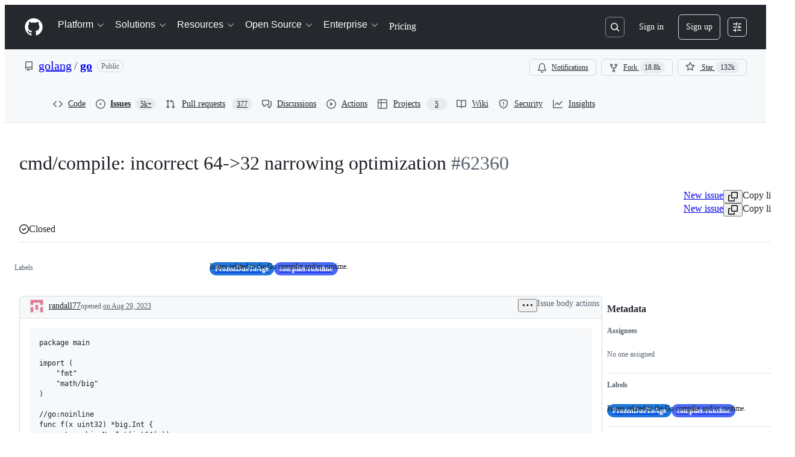

--- FILE ---
content_type: text/css
request_url: https://github.githubassets.com/assets/issues-react.f601568a3ac000b8062f.module.css
body_size: 11527
content:
.ErrorPage-module__Heading--ucgNq{align-items:center;display:flex;flex-direction:column;justify-content:center;min-height:100%;min-width:100%}.ErrorPage-module__Status--ITNSj{font-size:var(--text-title-size-large);font-weight:var(--base-text-weight-semibold)}.ErrorPage-module__Message--CAZL0{font-size:var(--text-title-size-medium);padding-top:var(--base-size-8)}.IssueCreatePane-module__createPane--F6n4N{display:flex;justify-content:center;padding-left:var(--base-size-12);padding-top:var(--base-size-16);width:100%}@media(min-width:768px){.IssueCreatePane-module__createPane--F6n4N{padding-left:0}}.IssueCreatePane-module__createPaneContainer--foiCd{margin-left:var(--base-size-4);max-width:1280px;padding-bottom:var(--base-size-80);padding-top:var(--base-size-16);width:100%}@media(min-width:768px){.IssueCreatePane-module__createPaneContainer--foiCd{margin-right:var(--base-size-4)}}@media(min-width:544px){.IssueCreatePane-module__createPaneContainer--foiCd{margin-left:var(--base-size-8);margin-right:var(--base-size-8)}}@media(min-width:768px){.IssueCreatePane-module__createPaneContainer--foiCd{margin-right:var(--base-size-16)}}.IssueCreatePane-module__header--LU6ZP{align-items:center;align-self:center;display:flex;flex-direction:row;font-size:var(--text-body-size-large);margin-bottom:var(--base-size-12)}.IssueCreatePane-module__avatarLink--eAjwa{display:none;height:-moz-fit-content;height:fit-content;margin-left:var(--base-size-16);padding-right:var(--base-size-4);padding-top:var(--base-size-12)}@media(min-width:768px){.IssueCreatePane-module__avatarLink--eAjwa{display:flex}}.IssueCreatePane-module__avatar--Rcsrp{box-shadow:"0 0 0 2px var(--bgColor-muted, var(--color-canvas-subtle))"}.IssueCreatePage-module__createPane--Q_PoE{display:flex;justify-content:center;padding-left:var(--base-size-12);padding-top:var(--base-size-16);width:100%}@media(min-width:768px){.IssueCreatePage-module__createPane--Q_PoE{padding-left:0}}.IssueCreatePage-module__createPaneContainer--WGwnt{margin-left:var(--base-size-4);max-width:1280px;padding-bottom:var(--base-size-80);padding-top:var(--base-size-16);width:100%}@media(min-width:768px){.IssueCreatePage-module__createPaneContainer--WGwnt{margin-right:var(--base-size-4)}}@media(min-width:544px){.IssueCreatePage-module__createPaneContainer--WGwnt{margin-left:var(--base-size-8);margin-right:var(--base-size-8)}}@media(min-width:768px){.IssueCreatePage-module__createPaneContainer--WGwnt{margin-right:var(--base-size-16)}}.IssueCreatePage-module__header--wCFBS{align-items:center;align-self:center;display:flex;flex-direction:row;font-size:var(--text-body-size-large);margin-bottom:var(--base-size-12)}.IssueCreatePage-module__avatarLink--kwivO{display:none;height:-moz-fit-content;height:fit-content;margin-left:var(--base-size-16);padding-right:var(--base-size-4);padding-top:var(--base-size-12)}@media(min-width:768px){.IssueCreatePage-module__avatarLink--kwivO{display:flex}}.IssueCreatePage-module__avatar--aBlRQ{box-shadow:"0 0 0 2px var(--bgColor-muted, var(--color-canvas-subtle))"}.IssueCreatePage-module__chooseTemplateLink--AvO0e{cursor:pointer}.IssueCreatePage-module__IssueCreatePageHeading--hPdXa{font-size:var(--text-body-size-large,--text-title-size-small)}.IssueCreatePage-module__IssueCreatePageContainer--flXup{align-items:stretch;display:flex;flex-direction:column;gap:var(--stack-gap-condensed)}.GlobalSSOBanner-module__bannerOuterWrapper--fyxDF{height:auto;overflow:hidden;transition:height var(--base-duration-300) var(--base-easing-easeIn)}.GlobalSSOBanner-module__bannerInnerWrapper--butqf{transform:translateY(0);transition:transform var(--base-duration-300) var(--base-easing-easeIn)}.GlobalSSOBanner-module__banner--kzCnx{border-left:0;border-radius:0;border-right:0;border-top:0}.GlobalSSOBanner-module__dismissedOrgList--Jkrx7{display:block;margin:var(--base-size-12) var(--base-size-24);padding:0}.GlobalSSOBanner-module__durationSelector--DOJjX{margin:var(--base-size-12) 0}.ThreePanesLayout-module__ThreePanesLayout--Tq4hI{min-height:100%;padding:0}.ThreePanesLayout-module__ThreePanesLayout--Tq4hI>div{min-height:100%}.ThreePanesLayout-module__ThreePanesLayoutLeftPane--c0ekV{display:none;max-height:100vh;position:sticky;top:0}.ThreePanesLayout-module__ThreePanesLayoutLeftPane--c0ekV div:last-of-type{--pane-max-width:337px}@media screen and (min-width:768px){.ThreePanesLayout-module__ThreePanesLayoutLeftPane--c0ekV{display:flex}}.ThreePanesLayout-module__ThreePanesLayoutNested--Xrv6V{height:100%;padding:0}.ThreePanesLayout-module__ThreePanesLayoutNested--Xrv6V>div{height:100%}.ThreePanesLayout-module__ThreePanesLayoutMiddlePane--kwi51{display:none;max-height:100vh;position:sticky;top:0}@media screen and (min-width:1280px){.ThreePanesLayout-module__ThreePanesLayoutMiddlePane--kwi51{display:flex}}.ThreePanesLayout-module__ThreePanesLayoutMiddleOnlyPane--uNVJC{display:flex;flex-direction:column;margin-left:auto;margin-right:auto;max-width:1280px;padding:var(--base-size-16);width:100%}@media screen and (min-width:768px){.ThreePanesLayout-module__ThreePanesLayoutMiddleOnlyPane--uNVJC{padding-left:var(--base-size-24);padding-right:var(--base-size-24)}}.SingleSignOnBanner-module__Box--jDDJV{font-size:var(--text-body-size-medium)}.SingleSignOnBanner-module__Flash--OYpTa{border-color:var(--borderColor-accent-muted);border-style:solid;font-size:var(--text-body-size-medium);padding:var(--base-size-16)}.SingleSignOnBanner-module__Box_1--f7GQK{align-items:baseline;display:flex;gap:var(--stack-gap-condensed)}.SingleSignOnBanner-module__Box_1--f7GQK svg{margin-right:0!important}.SingleSignOnBanner-module__Octicon--Mg3jx{position:relative;top:var(--base-size-4)}.SingleSignOnBanner-module__Box_2--Se3Ze{align-items:baseline;display:flex;flex-grow:1;flex-wrap:wrap;gap:0}@media screen and (min-width:544px){.SingleSignOnBanner-module__Box_2--Se3Ze{gap:var(--stack-gap-condensed)}.SingleSignOnBanner-module__Box_2--Se3Ze:not(.SingleSignOnBanner-module__ForceWrap--Vz1Sn){flex-wrap:nowrap}}.SingleSignOnBanner-module__Paragraph--jaDvQ{flex-grow:1;margin-bottom:0}@media(min-height:320px){.SingleSignOnBanner-module__ProtectedOrgs_FullList--siZfg{display:inline;flex-grow:1;margin-bottom:0}.SingleSignOnBanner-module__ProtectedOrgs_Shortened--G8LoG{display:none}}@media(max-height:319px){.SingleSignOnBanner-module__Octicon--Mg3jx,.SingleSignOnBanner-module__ProtectedOrgs_FullList--siZfg,.SingleSignOnBanner-module__ShieldLockIcon--k2b_L{display:none}.SingleSignOnBanner-module__ProtectedOrgs_Shortened--G8LoG{display:inline;margin-bottom:0}}.NewViewExperience-module__NewViewExperienceContainer--NJFI9{align-items:center;display:flex;flex-direction:column;gap:var(--stack-gap-spacious);justify-content:center;padding:var(--base-size-48)}.NewViewExperience-module__textContent--yTiXO{align-items:center;display:flex;flex-direction:column}.NewViewExperience-module__Heading--vmCCx{font-size:var(--text-title-size-large)}.NewViewExperience-module__descriptionText--AlKtQ{color:var(--fgColor-muted)}.NewViewGraphic-module__NewViewGraphicContainer--hX_4x{max-width:364px}@layer recipes{.ValueIcon-module__GitHubAvatar_0--_ADMP{min-width:20px}.ValueIcon-module__Box_0--OhCJY{border-radius:9px;height:10px;width:10px}.AddFilterButton-module__Octicon_0--ZaNdq{color:var(--fgColor-muted);margin-right:var(--base-size-4)}.AddFilterButton-module__ActionMenu_Overlay_0--zd0cn{white-space:nowrap;width:-moz-fit-content;width:fit-content}.AddFilterButton-module__ActionList_0--DDKey{max-height:320px;overflow:auto}.AddFilterButton-module__ActionList_Item_0--OLnl_:focus:not(:focus-visible){outline-style:none}.AdvancedFilterDialog-module__Box_0--C7Ow5{align-items:center;border-top:var(--borderWidth-thin) solid;border-top-color:var(--borderColor-default);display:flex;justify-content:space-between;padding:var(--base-size-16)}.AdvancedFilterDialog-module__Box_1--mCGuT{display:none}}@layer recipes{}@layer recipes{@media screen and (min-width:768px){.AdvancedFilterDialog-module__Box_1--mCGuT{display:block}}.AdvancedFilterDialog-module__Box_2--LUI_c{display:grid;gap:var(--stack-gap-condensed);grid-template-columns:1fr 1fr;justify-content:flex-end;width:100%}@media screen and (min-width:768px){.AdvancedFilterDialog-module__Box_2--LUI_c{display:flex}}.AdvancedFilterDialog-module__Box_3--tyDch{align-items:flex-start;display:flex;width:100%}.AdvancedFilterDialog-module__Box_4--S0u2W{background:var(--bgColor-muted);display:flex;height:100%;max-height:100vh;overflow-x:hidden;overflow-y:auto;padding:var(--base-size-16);position:relative}@media screen and (min-width:768px){.AdvancedFilterDialog-module__Box_4--S0u2W{background:var(--bgColor-default);height:auto;max-height:60vh;padding-right:var(--base-size-8)}.AdvancedFilterDialog-module__Box_4--S0u2W.AdvancedFilterDialog-module__nonEmpty--AchtU{padding-top:0}}.AdvancedFilterDialog-module__Button_0--ALGQW{border-radius:var(--borderRadius-medium);border-bottom-right-radius:0!important;border-top-right-radius:0!important;box-shadow:none!important;margin-inline-end:-1px;z-index:1}.AdvancedFilterDialog-module__standaloneButton--NpFns{border-bottom-right-radius:var(--borderRadius-medium)!important;border-top-right-radius:var(--borderRadius-medium)!important;margin-inline-end:0}.BlankState-module__Box_0--A2T3t{align-self:center;display:flex;flex:1;flex-flow:column;height:100%;justify-content:center;margin:auto;max-width:320px;padding:var(--base-size-64) var(--base-size-16);text-align:center}.BlankState-module__Box_1--RFnfO{color:var(--fgColor-default);font-size:var(--text-body-size-medium);font-weight:var(--base-text-weight-semibold);margin-bottom:var(--base-size-4)}.BlankState-module__Box_2--DdKMe{color:var(--fgColor-muted);font-size:var(--text-body-size-small)}.BlankState-module__Box_3--iGsRg{display:flex;justify-content:center;padding-bottom:var(--base-size-16);padding-top:var(--base-size-16)}}@layer recipes{@media screen and (min-width:768px){.BlankState-module__Box_3--iGsRg{display:none}}}@layer recipes{.AdvancedFilterItem-module__Box_0--o3ROK{background:var(--bgColor-default);border-color:var(--borderColor-default);border-radius:var(--borderRadius-large);border-style:solid;border-width:var(--borderWidth-thin);box-shadow:var(--shadow-resting-small);display:flex;overflow:hidden}@media screen and (min-width:768px){.AdvancedFilterItem-module__Box_0--o3ROK{background:#0000;border-width:0;box-shadow:none;display:contents}}.AdvancedFilterItem-module__Box_1--NB2mp{height:1px;overflow:hidden;position:absolute;width:1px;clip:rect(0 0 0 0);border:0}.AdvancedFilterItem-module__Text_0--lWMLq{color:var(--fgColor-muted);display:none;font-size:var(--text-body-size-small);padding-right:var(--base-size-8);text-align:right}@media screen and (min-width:768px){.AdvancedFilterItem-module__Text_0--lWMLq{display:block}}.AdvancedFilterItem-module__Box_2--Q0Tih{display:flex;padding:var(--base-size-8);width:100%}@media screen and (min-width:768px){.AdvancedFilterItem-module__Box_2--Q0Tih{display:contents;padding:0}}.AdvancedFilterItem-module__Box_3--ZXaEB{column-gap:var(--stack-gap-condensed);display:flex;flex:1;flex-wrap:wrap;padding:var(--base-size-8) var(--base-size-8) var(--base-size-16);row-gap:var(--stack-gap-condensed)}@media screen and (min-width:768px){.AdvancedFilterItem-module__Box_3--ZXaEB{display:contents;padding:0}}.AdvancedFilterItem-module__Box_4--gXW0e{display:inline-flex;flex-direction:column}@media screen and (min-width:768px){.AdvancedFilterItem-module__Box_4--gXW0e{display:contents}}.AdvancedFilterItem-module__Text_1--YhxyF{color:var(--fgColor-muted);display:block;font-size:var(--text-body-size-small);font-weight:var(--base-text-weight-medium);padding-bottom:var(--base-size-4)}@media screen and (min-width:768px){.AdvancedFilterItem-module__Text_1--YhxyF{display:none}}.AdvancedFilterItem-module__RemoveFilterButton_0--LSbzV{display:none!important;margin-right:var(--base-size-2)}@media screen and (min-width:768px){.AdvancedFilterItem-module__RemoveFilterButton_0--LSbzV{display:block!important}}.AdvancedFilterItem-module__Box_5--glbQv{align-items:center;display:flex;flex-direction:column;font-size:var(--text-body-size-small);font-weight:var(--base-text-weight-semibold);justify-content:space-between}@media screen and (min-width:768px){.AdvancedFilterItem-module__Box_5--glbQv{display:none}}.AdvancedFilterItem-module__Box_6--Di1xh{align-items:center;background:var(--bgColor-muted);border-color:var(--borderColor-muted);border-radius:10px;border-style:solid;border-width:var(--borderWidth-thin);color:var(--fgColor-muted);display:flex;flex:1;font-size:10px;justify-content:center;max-height:20px;min-width:30px}.AdvancedFilterItem-module__Box_7--ITx8B{display:flex;justify-content:center}@media screen and (min-width:768px){.AdvancedFilterItem-module__Box_7--ITx8B{display:none}}.AdvancedFilterItem-module__Box_8--ZFxkN{background:var(--borderColor-default);height:16px;width:2px}}@layer recipes{@media screen and (min-width:768px){.OperatorSelect-module__Button_0--JzNkw{min-height:28px;width:100%}}.OperatorSelect-module__Octicon_0--t_v4X,.QualifierSelect-module__Octicon_0--KZDRV{color:var(--fgColor-muted)}}@layer recipes{@media screen and (min-width:768px){.QualifierSelect-module__Button_0--lRMli{min-height:28px;width:100%}}.QualifierSelect-module__ActionMenu_Overlay_0--MfFvm{white-space:nowrap;width:-moz-fit-content;width:fit-content}.QualifierSelect-module__ActionList_0--scqEo{max-height:320px;overflow:auto}.RemoveFilterButton-module__IconButton_0--fEf5k{align-items:center;display:flex;justify-content:center}.BooleanValueSelect-module__Button_0--uEoUf[data-size=small]{align-content:flex-start;background:var(--bgColor-default);box-shadow:unset;display:inline-flex;font-size:var(--text-body-size-small);justify-content:space-between;min-height:32px;text-align:left;width:auto}.BooleanValueSelect-module__Button_0--uEoUf[data-size=small]>span{flex:1;gap:2px;grid-template-columns:min-content minmax(0,1fr) min-content}.BooleanValueSelect-module__Button_0--uEoUf[data-size=small]>span span[data-component=text]{display:inline-flex;overflow:hidden;text-overflow:ellipsis;white-space:nowrap}}@layer recipes{}@layer recipes{@media screen and (min-width:768px){.BooleanValueSelect-module__Button_0--uEoUf[data-size=small]{min-height:28px;width:calc(100% - 8px)}}.BooleanValueSelect-module__Octicon_0--lNGyL{color:var(--fgColor-muted)}.ValuePlaceholder-module__Box_0--wZEYD{color:var(--fgColor-muted);flex:1}.ValuePlaceholder-module__Box_1--kQ66h{align-items:center;display:flex;flex:1;flex-direction:row}.ValuePlaceholder-module__Octicon_0--QpMKs{color:var(--fgColor-muted);margin-right:var(--base-size-4)}}@layer recipes{}.ValuePlaceholder-module__AvatarStack--yBu0Z{margin-right:var(--base-size-4)}.ValuePlaceholder-module__AvatarStack--yBu0Z img{transition:unset!important}@layer recipes{.ValueSelect-module__Octicon_0--kj3ir{color:var(--fgColor-muted)}.ValueSelect-module__Box_0--YnKLp{align-items:center;display:flex;gap:var(--base-size-4)}.ValueSelect-module__TextInput_0--VL4Aa{min-height:32px!important;padding-bottom:var(--base-size-2)!important;padding-top:var(--base-size-2)!important}.ValueSelect-module__TextInput_0--VL4Aa>input{font-size:var(--text-body-size-small)!important;padding-left:var(--base-size-8)!important;padding-right:var(--base-size-8)!important}@media screen and (min-width:768px){.ValueSelect-module__TextInput_0--VL4Aa{min-height:28px!important}}.ValueSelect-module__Box_1--lHffm{align-items:center;display:flex;gap:2px}.ValueSelect-module__TextInput_1--yo6eh{padding-bottom:var(--base-size-2)!important;padding-top:var(--base-size-2)!important}.ValueSelect-module__TextInput_1--yo6eh>input{font-size:var(--text-body-size-small)!important;padding-left:var(--base-size-8)!important;padding-right:var(--base-size-8)!important}.ValueSelect-module__Button_0--Y3h64{background:var(--bgColor-default)!important;box-shadow:unset;display:inline-flex!important;font-size:var(--text-body-size-small);min-height:32px!important;min-width:0!important;text-align:left!important;width:auto!important}.ValueSelect-module__Button_0--Y3h64>span{flex:1!important;grid-template-columns:min-content minmax(0,1fr) min-content!important}.ValueSelect-module__Button_0--Y3h64>span div{overflow:hidden;text-overflow:ellipsis;white-space:nowrap}@media screen and (min-width:768px){.ValueSelect-module__Button_0--Y3h64{min-height:28px!important;width:100%!important}}.ValueSelect-module__Overlay--y1G5m{max-height:50vh}@media screen and (min-width:769px){.ValueSelect-module__Overlay--y1G5m{max-height:300px}}@media screen and (max-width:768px){.ValueSelect-module__Overlay--y1G5m:where([data-responsive=fullscreen]){max-height:none}}}@layer recipes{.FilterList-module__Box_0--Euc9x{align-items:center;column-gap:var(--stack-gap-condensed);display:grid;grid-template-columns:1fr;grid-template-rows:min-content;row-gap:0;width:100%}@media screen and (min-width:768px){.FilterList-module__Box_0--Euc9x{grid-template-columns:min-content auto minmax(80px,auto) minmax(30%,auto) min-content;row-gap:var(--stack-gap-normal)}}.FilterList-module__Box_1--L1FmT{color:var(--fgColor-muted);display:none;font-size:var(--text-body-size-small);font-weight:var(--base-text-weight-medium);height:28px;padding-bottom:var(--base-size-4);padding-top:var(--base-size-4);position:relative}@media screen and (min-width:768px){.FilterList-module__Box_1--L1FmT{display:contents}}.FilterList-module__Box_2--opwy0{background:var(--bgColor-muted);border-bottom-width:var(--borderWidth-thin);border-color:var(--borderColor-default);border-left-width:0;border-right-width:0;border-style:solid;border-top-width:var(--borderWidth-thin);height:28px;left:0;position:absolute;right:0;top:0}.FilterList-module__Box_3--Mtxgk{display:inline-flex;flex-direction:column;height:28px;justify-content:center;z-index:1}.FilterList-module__Box_4--PWgFu{display:grid;padding-bottom:var(--base-size-16)}@media screen and (min-width:768px){.FilterList-module__Box_4--PWgFu{display:none;padding-bottom:0}}.FilterList-module__Text_0--TOaPe{display:inline-flex;flex-direction:column;height:28px;justify-content:center;z-index:1}.ClearButton-module__clearButton--QMTmN{display:flex}.ClearButton-module__clearButton--QMTmN:hover{background-color:var(--bgColor-transparent);color:var(--fgColor-muted)}.Filter-module__Box_0--kbMb2{display:grid;gap:var(--stack-gap-normal);position:relative;width:100%}.Filter-module__Box_1--Tymy6{gap:0}.Filter-module__Box_2--wp5NN{align-items:center;border-color:var(--borderColor-default);border-style:solid;border-width:var(--borderWidth-thin);display:grid;grid-template-columns:min-content 1fr min-content min-content;margin-inline-end:-1px;padding-left:var(--base-size-4);padding-right:1px;width:100%}.Filter-module__Box_2--wp5NN:has(input:focus-visible){outline:2px solid var(--borderColor-accent-emphasis,var(--color-accent-emphasis));outline-offset:-2px;z-index:1}.Filter-module__leftRounded--Bf0z4{border-bottom-left-radius:var(--borderRadius-medium);border-top-left-radius:var(--borderRadius-medium)}.Filter-module__rightRounded--_sTZF{border-bottom-right-radius:var(--borderRadius-medium);border-top-right-radius:var(--borderRadius-medium)}.Filter-module__hasSubmit--ucsOC{grid-template-columns:1fr min-content min-content;padding-left:var(--base-size-12)}}@layer recipes{}@layer recipes{@media screen and (max-width:544px){.Filter-module__trailingVisual--stqAE{display:none}}}@layer recipes{.FilterInputIcon-module__Box_0--_fTmo{display:flex;flex-direction:row;justify-items:flex-start;text-align:center}.FilterInputIcon-module__Octicon_0--I6ARH{color:var(--fgColor-muted);margin-left:var(--base-size-4);margin-right:var(--base-size-8)}.FilterInputWrapper-module__Box_0--mL7TM{display:inline-flex}.FilterInputWrapper-module__Box_1--kGZnc{align-items:center;background:var(--bgColor-default);border-radius:var(--borderRadius-medium);color:var(--fgColor-default);cursor:text;display:inline-flex;font-size:var(--text-body-size-medium);max-width:100%;position:relative;vertical-align:middle;width:100%}.Input-module__Box_0--oLwwo{align-items:center;align-self:stretch;display:flex;flex:1;font-size:inherit;overflow-x:auto;overflow-y:hidden;position:relative;scrollbar-width:none}}@layer recipes{}@layer recipes{.Input-module__Box_0--oLwwo::-webkit-scrollbar{display:none}.Input-module__Box_1--NowmF{display:inline-flex;flex:1;padding:0;position:absolute;-webkit-user-select:none;user-select:none;white-space:pre;word-break:break-word}.Input-module__Box_2--rBUW0{align-self:stretch;height:30px;width:100%}.Input-module__Box_3--fXfMg{height:0;left:0;overflow:scroll;position:absolute;top:0;visibility:hidden;white-space:pre}.Input-module__Box_4--DZrl_{background:#0000;border:0;caret-color:var(--fgColor-default,var(--color-fg-default));color:#0000;display:flex;height:30px;min-width:100%;overflow-x:auto;overflow-y:hidden;padding:0;position:relative;resize:none}.Input-module__Box_4--DZrl_:focus{box-shadow:none;outline:none}.StyledInput-module__Box_0--wGp5d{background:var(--bgColor-done-muted);border-radius:var(--borderRadius-small);color:var(--fgColor-done)}.StyledInput-module__Box_1--WBhEL{background:var(--bgColor-accent-muted);border-radius:var(--borderRadius-small);color:var(--fgColor-accent)}.StyledInput-module__Box_2--h5s9e,.StyledInput-module__KeyBlock_0--Ucg7o{background:var(--bgColor-attention-muted);border-radius:var(--borderRadius-small);color:var(--fgColor-attention)}.StyledInputBlocks-module__Text_0--EYQ9u{border-radius:var(--borderRadius-small);color:var(--fgColor-done)}.SubmitButton-module__IconButton_0--tFya7{border-bottom-left-radius:0!important;border-top-left-radius:0!important;box-shadow:none;color:var(--fgColor-muted);flex-shrink:0}.SubmitButton-module__IconButton_0--tFya7:focus{z-index:1}.SuggestionItem-module__item--iOkfw{scroll-margin:var(--base-size-20)}.SuggestionItem-module__Box_0--KiyIM{align-content:center;display:flex;justify-content:center;min-width:20px}.SuggestionItem-module__GitHubAvatar_0--G3syG{min-width:20px}.SuggestionItem-module__displayName--Re_u9>img{height:16px;vertical-align:text-bottom;width:16px}.SuggestionItem-module__boldText--bEf90{font-weight:var(--base-text-weight-semibold)}.SuggestionItem-module__normalText--mbwZZ{font-weight:var(--base-text-weight-normal)}.SuggestionItem-module__Box_1--nJzVb{border-radius:9px;height:10px;width:10px}}@layer recipes{}@layer recipes{}@layer recipes{}@layer recipes{}.SuggestionItem-module__ActionList_Description--iWGYh{font-weight:var(--base-text-weight-normal)}@layer recipes{.SuggestionsList-module__Box_0--k5Rtb{align-items:center;display:flex;gap:8px;line-height:20px;margin-left:var(--base-size-8);margin-right:var(--base-size-8);padding:var(--base-size-6) var(--base-size-8)}.SuggestionsList-module__Box_1--y4zR5{background-color:initial;left:0;margin-top:var(--base-size-4);position:absolute;right:0;top:var(--base-size-32);z-index:999}.SuggestionsList-module__ActionList_0--ncKNB{list-style:none;max-height:20em;min-height:48px;overflow-x:hidden;overflow-y:auto}.SuggestionsList-module__Box_3--ePaD1{background:var(--overlay-bgColor);border-radius:var(--borderRadius-large);box-shadow:var(--shadow-floating-small);display:flex;flex-direction:column;height:auto;left:0;max-height:calc(100vh - 2rem);min-width:250px;overflow:hidden;position:absolute;visibility:hidden;white-space:normal;width:100%}@media screen and (min-width:544px){.SuggestionsList-module__Box_3--ePaD1{width:min-content}}@media screen and (max-width:768px){.SuggestionsList-module__Box_3--ePaD1{left:0!important}}.SuggestionsList-module__Box_3--ePaD1.SuggestionsList-module__showOverlay--JOtrH{visibility:visible}@media(prefers-reduced-motion:no-preference){.SuggestionsList-module__Box_3--ePaD1{opacity:0;transition:opacity .2s ease}.SuggestionsList-module__Box_3--ePaD1.SuggestionsList-module__showOverlay--JOtrH{opacity:1}}}@layer recipes{.ValidationMessage-module__Banner--jebmm{padding:0 var(--base-size-8)}.ValidationMessage-module__Box_0--FLFiZ{display:flex;flex-direction:column}.ValidationMessage-module__Box_2--eF4ro{margin-left:var(--base-size-16)}.ValidationMessage-module__VerifiedHTMLBox_0--CKne7 pre{color:var(--fgColor-attention);display:inline;font-weight:var(--base-text-weight-medium);overflow-wrap:anywhere;padding:var(--base-size-2);white-space:pre-wrap}.FilterRevert-module__Octicon_0--kGCqF{margin-right:var(--base-size-8)}.FilterRevert-module__Link_0--ykkkc{align-items:center;display:inline-flex;font-weight:var(--base-text-weight-semibold);justify-content:center}}@layer recipes{}.SearchBar-module__gap8--tZi0W{gap:8px}.SearchBar-module__filterContainer--XzLet{align-items:end;flex-flow:wrap}.SearchBar-module__validation--m94_M{flex-basis:100%}@media only screen and (max-width:544px){.SearchBar-module__filter--uooUm{min-width:100%;order:0}.SearchBar-module__validation--m94_M{order:1}}.SearchBar-module__FormControl--SjyQK{align-items:normal}@keyframes TriageAgentButton-module__pulse--bROQW{0%,to{transform:scale(1)}50%{transform:scale(1.1)}}.TriageAgentButton-module__statusIndicator--GGURC{align-items:center;display:flex}.TriageAgentButton-module__pulse--bROQW{animation:TriageAgentButton-module__pulse--bROQW 2s ease-in-out infinite;position:relative}.TriageAgentButton-module__pulse--bROQW:before{border:var(--borderWidth-thick) solid var(--borderColor-success-emphasis);border-radius:50%;content:"";inset:2px;opacity:.2;position:absolute}.TriageAgentOverlay-module__overlayContainer--KqodU{max-width:320px;min-width:280px}.TriageAgentOverlay-module__header--aD4EJ{align-items:center;display:flex;justify-content:space-between;padding:var(--base-size-12) var(--base-size-16);padding-bottom:var(--base-size-8)}.TriageAgentOverlay-module__title--Eld1b{font-size:var(--text-body-size-medium);font-weight:var(--base-text-weight-semibold)}.TriageAgentOverlay-module__loadingContainer--SR_Vi{align-items:center;display:flex;justify-content:center;padding:var(--base-size-24)}.TriageAgentOverlay-module__errorMessage--Z3yfc{color:var(--fgColor-danger);font-size:var(--text-body-size-small);padding:var(--base-size-12) var(--base-size-16)}.SearchBarActions-module__gap8--TvBJx{gap:8px}@media only screen and (max-width:544px){.SearchBarActions-module__buttons--DBEMp{order:3}}@layer recipes{.SectionFilterLink-module__container--tSSWO{align-items:center;border-radius:var(--borderRadius-medium);color:var(--fgColor-muted);display:flex;font-size:var(--text-body-size-medium);font-weight:400;justify-content:flex-start;line-height:30px;padding:0 var(--base-size-8);text-align:center;text-decoration:none;transition:background .12s ease-out;white-space:nowrap}.SectionFilterLink-module__container--tSSWO:hover:not([disabled]){background:var(--control-transparent-bgColor-hover);text-decoration:none}.SectionFilterLink-module__container--tSSWO:active:not([disabled]){background:var(--control-transparent-bgColor-active);border-color:var(--button-default-borderColor-active)}.SectionFilterLink-module__container--tSSWO:where(.SectionFilterLink-module__selected--wtR_6){color:var(--fgColor-default);font-weight:700}.SectionFilterLink-module__count--Ljtnf{background:var(--bgColor-neutral-muted);display:inline-block;font-size:var(--text-body-size-small);font-weight:semibold;line-height:18px;margin-left:var(--base-size-8);min-width:32px;padding:0 var(--base-size-6);text-align:center}@media screen and (max-width:544px){.SectionFilterLink-module__count--Ljtnf{max-width:max(36px,12vw);overflow:hidden;text-overflow:ellipsis;white-space:nowrap}}.SectionFilterLink-module__count--Ljtnf:where(.SectionFilterLink-module__loading--bYMSw){color:#0000}.SectionFilterLink-module__counterLabelSkeleton--xhhE2{margin-left:var(--base-size-8)}.SectionFilterLink-module__title--DmKmf{display:block}}.RowLoading-module__rowLoadingContainer--mNExW{display:flex;flex-direction:row;gap:var(--stack-gap-condensed)}.RowLoading-module__rowLoadingContent--uUIRD{display:flex;flex-direction:column;overflow:hidden;text-overflow:ellipsis;width:100%}.RowLoading-module__LoadingSkeleton--J59rS{margin-top:var(--base-size-8)}.ListLoading-module__ListLoadingHeader--dnuoU{align-items:center;background-color:var(--bgColor-muted);border-bottom:var(--borderWidth-thin) solid;border-bottom-color:var(--borderColor-muted);border-top-left-radius:var(--borderRadius-medium);border-top-right-radius:var(--borderRadius-medium);display:flex;justify-content:flex-start;padding:var(--base-size-8) var(--base-size-8) var(--base-size-8) var(--base-size-16)}.ListError-module__errorIcon--JanXt{color:var(--fgColor-attention)}.ListError-module__errorMessage--Ba9p5{color:var(--fgColor-muted)}.ListError-module__retryLink--dfTU6{font-size:var(--text-body-size-small)}.IssueItem-module__ListItem_0--ni8FY{flex-wrap:wrap}@media screen and (min-width:544px){.IssueItem-module__ListItem_0--ni8FY{flex-wrap:unset}}.IssueItem-module__leadingContent--s16iU{min-width:22px}.IssueItem-module__commentCountContainer--YUcKU{align-items:center;display:flex}.IssueItem-module__defaultRepoContainer--oNwmq{display:inline}.IssueItem-module__timestampContainer--koCC8{display:inline;width:"100%"}.IssueItem-module__authorCreatedLink--kzskP{color:var(--fgColor-muted,var(--color-fg-muted))!important}.IssueItem-module__authorCreatedLink--kzskP:hover{color:var(--fgColor-accent,var(--color-fg-accent))!important;text-decoration:none!important}.IssueItem-module__defaultNumberDescription--_0xgU{color:var(--fgColor-muted,var(--color-fg-muted))}.IssueItem-module__compactNameWithOwnerLabel--DzPNM{overflow:hidden;text-overflow:ellipsis}.IssueItem-module__token--huZNl{background:var(--bgColor-default)!important;font-size:var(--text-body-size-small)!important;font-weight:400!important;margin-right:var(--base-size-2)}.Assignee-module__AssigneeAvatar--HCh3l{cursor:pointer}.Assignees-module__noAssigneeContainer--ah41X{align-items:center;border-radius:100%;display:flex;justify-content:center;margin-right:calc(var(--base-size-2)*-1);position:relative}.Assignees-module__assigneeIconLink--z2k8h{box-shadow:none!important;overflow:visible!important;text-decoration:none}.Assignees-module__AssigneesAvatarStack--n7mGX{isolation:isolate}.Assignees-module__noAssigneePersonIcon--WUoXm{color:var(--fgColor-muted);position:absolute}.Assignees-module__noAssigneeBackgroundIcon--D8tOJ{color:var(--fgColor-muted)}.IssueItemMetadata-module__ListItemMetadata_0--iaEA1{height:20px;width:auto}@media screen and (min-width:544px){.IssueItemMetadata-module__ListItemMetadata_0--iaEA1{height:unset;width:45px}}.Reactions-module__reactionsContainer--pA7Pn{display:flex;font-size:var(--text-body-size-small);gap:var(--base-size-4)}.UnreadIndicator-module__unread--TzgM4{box-shadow:2px 0 0 var(--borderColor-accent-emphasis,var(--color-accent-emphasis)) inset;height:100%;position:absolute;width:2px}@layer recipes{.DescriptionItem-module__default--rAYpS{display:inline;font-size:var(--text-body-size-small)}.DescriptionItem-module__default--rAYpS:where(.DescriptionItem-module__compact--AMnnu){display:flex}}.CheckRunItem-module__Box--LZ7kH{align-items:center;background-color:var(--bgColor-muted);border-bottom:var(--borderWidth-thin) solid var(--borderColor-default);display:flex;padding:var(--base-size-8) var(--base-size-16) var(--base-size-8) var(--base-size-12)}.CheckRunItem-module__Box_1--uqwhY{align-self:center;display:flex}.CheckRunItem-module__Link--sKVjI{margin-right:var(--base-size-8)}.CheckRunItem-module__Text--yCiXY{color:var(--fgColor-muted);font-size:var(--text-codeBlock-size)}.CheckRunItem-module__Text_1--byPUg{color:var(--fgColor-default);font-weight:var(--base-text-weight-semibold);margin-right:var(--base-size-2)}.CheckRunItem-module__Text_2--JMqoY{font-style:italic}.CheckRunItem-module__Link_1--i579_{font-size:var(--text-codeBlock-size);margin-left:auto;padding-left:var(--base-size-12)}.CheckRunItem-module__Box_2--Ht42S{align-self:center;height:16px;margin-left:var(--base-size-8);margin-right:var(--base-size-8);min-width:16px;width:16px}.ChecksStatusBadgeFooter-module__Box--A9a95{display:flex;flex-direction:column;max-height:230px;overflow:auto}@media screen and (min-width:544px){.ChecksStatusBadgeFooter-module__Box--A9a95{max-height:380px}}.ChecksStatusBadgeHeader-module__Text--mNbul,.ChecksStatusBadgeHeader-module__Text_1--Ccfb0{font-size:var(--text-body-size-large,--text-title-size-small);font-weight:var(--base-text-weight-semibold)}.ChecksStatusBadgeHeader-module__Text_1--Ccfb0{color:var(--fgColor-danger,var(--color-danger-fg))}.ChecksStatusBadgeHeader-module__Text_2--d8Yn7{color:var(--fgColor-attention,var(--color-attention-fg));font-size:var(--text-body-size-large,--text-title-size-small);font-weight:var(--base-text-weight-semibold)}.CheckStatusDialog-module__Dialog--k1EnR{background-color:var(--bgColor-default);border:var(--borderWidth-thin) solid var(--borderColor-default);border-bottom:0;box-shadow:none;overflow-y:auto}.CheckStatusDialog-module__Dialog_Body--sRD_i{padding:0}.CheckStatusDialog-module__Box--uYuTX{display:flex;justify-content:center;padding:var(--base-size-8)}.ChecksStatusBadge-module__ChecksStatusBadgeButton--rZYKL{color:var(--fgColor-default);font-weight:var(--base-text-weight-normal);padding:var(--base-size-4)}.ChecksStatusBadge-module__ChecksStatusBadgeIconButton--rpD4z{margin-right:var(--base-size-8);padding:0}.ChecksStatusBadge-module__ChecksStatusBadgeIconButton--rpD4z:hover:not([disabled]){background:var(--page-header-bgColor,var(--color-page-header-bg,#0d1117))}.CheckRunStatus-module__checkRunStatusContainer--yY4j1{align-items:center;display:inline-flex;gap:var(--base-size-4);margin-left:var(--base-size-4);white-space:nowrap}.IssuePullRequestDescription-module__repositoryNameTruncate--dTjwn{color:var(--fgColor-muted);font-size:var(--text-body-size-small);font-weight:var(--base-text-weight-normal);max-width:300px}.IssuePullRequestDescription-module__RelativeTime--lbeGP{vertical-align:bottom}.IssuePullRequestDescription-module__descriptionItem--ndXf0{word-break:break-all}.MilestoneMetadata-module__milestoneLink--gnE34{display:inline-flex;vertical-align:bottom}.MilestoneMetadata-module__milestoneTitleTruncate--ZhflK{display:inline-block;max-width:100px;vertical-align:bottom}@layer recipes{.TrailingBadge-module__container--_Ekj8{display:inline-block;margin-right:var(--base-size-4);max-width:100%}.TrailingBadge-module__label--WmleN{display:inline-flex;overflow:hidden}.TrailingBadge-module__title--qj5_O{line-height:normal;overflow:hidden;text-overflow:ellipsis}}.IssueItemSubIssuesSummary-module__progressCircle--B_9jW{vertical-align:text-bottom}.IssueItemSubIssuesSummary-module__token--lQcLp{background:var(--bgColor-default)!important;cursor:pointer!important;padding-left:var(--control-xsmall-paddingInline-condensed)!important}.IssuePullRequestTitle-module__ListItemTitle_0--ORbH2{display:inline;font-weight:var(--base-text-weight-semibold)}.IssuePullRequestTitle-module__ListItemTitle_1--FWLq8{color:var(--fgColor-default)}.IssuePullRequestTitle-module__ListItemTitle_1--FWLq8:hover{color:var(--fgColor-accent);-webkit-text-decoration:"none";text-decoration:"none"}.IssuePullRequestTitle-module__ListItemTitle_1--FWLq8 code{background-color:var(--bgColor-neutral-muted);border-radius:var(--borderRadius-medium);font-size:var(--text-codeInline-size);line-height:var(--text-title-lineHeight-small);padding:var(--base-size-2) var(--base-size-4)}.Label-module__LabelTooltip--BUH7n{position:absolute}.PullRequestItem-module__ListItem_0--uJQc9{flex-wrap:wrap}@media screen and (min-width:544px){.PullRequestItem-module__ListItem_0--uJQc9{flex-wrap:unset}}.PullRequestItemMetadata-module__ListItemMetadata_0--Aqw5G{width:auto}@media screen and (min-width:544px){.PullRequestItemMetadata-module__ListItemMetadata_0--Aqw5G{width:45px}}.PullRequestRow-module__row--WgtyC{flex:1}.ReviewDecision-module__reviewDecisionContainer--OQCsF{margin-left:var(--base-size-4);white-space:nowrap}.ReviewDecision-module__reviewDecisionContainer--OQCsF,.ReviewDecision-module__reviewDecisionContent--vklGz{align-items:center;display:inline-flex;gap:var(--base-size-4)}.ReviewDecision-module__approvedIcon--iw7fU{color:var(--fgColor-success)}.ReviewDecision-module__statusText--t5WK8{color:var(--fgColor-muted);font-size:var(--text-body-size-small);font-weight:var(--base-text-weight-normal)}.ReviewDecision-module__changesRequestedIcon--iuMSn{color:var(--fgColor-danger)}.ReviewDecision-module__reviewRequiredIcon--CMkL2{color:var(--fgColor-attention)}.IssueTypeIndicator-module__container--Pqzj1{margin-right:2px}.IssueRow-module__row--pHXv5{flex:1}.sorting-dropdown-module__sortingMenuButton--nMVkF{color:"fg.muted";width:"fit-content"}.density-gap-module__normal--HBwlC{gap:var(--base-size-4)}.density-gap-module__none--DjJ9h{gap:0}.density-gap-module__condensed--Dc3l4{gap:var(--stack-gap-condensed)}.density-gap-module__spacious--lp7L7{gap:var(--stack-gap-normal)}@layer recipes{.ActionBar-module__container--fcK9p{align-items:center;display:flex;flex-direction:row;margin-left:auto}.Metadata-module__container--ydeM8{align-items:center;background-color:var(--bgColor-muted);border-bottom:var(--borderWidth-thin) solid;border-bottom-color:var(--borderColor-muted);border-top-left-radius:inherit;border-top-right-radius:inherit;display:flex;height:48px;justify-content:flex-start;padding:var(--base-size-8)}.Metadata-module__heading--vvkcl{display:flex;font-size:var(--text-body-size-medium);overflow:hidden;padding-left:var(--base-size-8);padding-right:var(--base-size-8);text-overflow:ellipsis;white-space:nowrap}.SectionFilters-module__container--gpzjI{align-items:center;display:flex}.SelectAllCheckbox-module__container--MgNnp{align-items:center;display:flex;flex-direction:row}.SelectAllCheckbox-module__formControlContainer--dgXVq{align-items:center;display:flex;flex-direction:row;height:32px;justify-content:center;min-height:32px;min-width:32px;width:32px}.SelectAllCheckbox-module__count--OFClN{align-items:center;display:flex;flex:1;font-weight:700;margin-bottom:0;margin-left:var(--base-size-8);margin-right:var(--base-size-8);min-width:min-content;overflow:hidden;text-overflow:ellipsis;white-space:nowrap}}@layer recipes{}@layer recipes{}@layer recipes{}.ListAssigneeFilter-module__assigneeFilterButton--Fh2n7,.ListAuthorFilter-module__authorFilterButton--ktiSA,.ListIssueTypeFilter-module__issueTypeFilterButton--TUlC2{color:var(--fgColor-muted);width:-moz-fit-content;width:fit-content}.ListItemsHeaderWithoutBulkActions-module__ListViewMetadata_0--oA0Cm{height:unset}@media screen and (min-width:544px){.ListItemsHeaderWithoutBulkActions-module__ListViewMetadata_0--oA0Cm{height:var(--control-xlarge-size)}}.ListLabelFilter-module__labelColorIndicator--fdoSZ{border-radius:var(--borderRadius-full);border-style:solid;border-width:var(--borderWidth-thin);height:14px;width:14px}.ListLabelFilter-module__labelFilterButton--zPHv9,.ListMilestoneFilter-module__milestoneFilterButton--0NXiL,.ListProjectFilter-module__projectFilterButton--FE2sz{color:var(--fgColor-muted);width:-moz-fit-content;width:fit-content}.ListItems-module__listScopedCommand--GGPXX{border-radius:inherit;display:contents}.ListItems-module__tabsContainer--scl6F{display:flex;flex-wrap:nowrap}.ListItems-module__tabsContainer--scl6F.ListItems-module__loading--T8fIn{width:min(270px,50vw)}.ListItems-module__listItem--KRcR0:not(:last-child){border-color:var(--borderColor-muted)!important;border-bottom:var(--borderWidth-thin) solid}.ListItems-module__progressBar--h41q8{width:0}.ListItems-module__listContainer--sgptj{border:var(--borderWidth-thin) solid;border-color:var(--borderColor-default);border-radius:var(--borderRadius-medium)}.DashboardEditViewActions-module__gap8--_01kQ{gap:8px}.DashboardSearch-module__searchContainer--LEgAY{display:flex;flex-direction:column;gap:16px}@media only screen and (max-width:544px){.DashboardSearch-module__actions--IpaWx{order:2}}.DashboardSearchBarActions-module__viewContainer--MBIG_{display:flex;flex-direction:column;gap:8px}.DashboardSearchBarActions-module__searchBarContainer--qeHZD{display:flex;flex-direction:row;gap:8px;justify-content:space-between}.DashboardSearchBarActions-module__menuOverlay--QGi3_{width:max-content!important}.DashboardSearchBarActions-module__warning--ho_zw{color:var(--fgColor-attention)}.DashboardSearchBarActions-module__saveButton--yH2RO{padding:0 10px}.Header-module__HeaderCreateIssueContainer--SKtEN{align-items:center;display:none;gap:var(--base-size-4);justify-content:space-between;padding:var(--base-size-8)}@media screen and (min-width:1012px){.Header-module__HeaderCreateIssueContainer--SKtEN{display:flex}}.Header-module__leftSideContent--EtPB2{align-items:center;display:flex;flex:1;overflow:hidden;text-overflow:ellipsis}.Header-module__Button--QYgVj{color:var(--fgColor-default);padding-left:var(--base-size-8);padding-right:var(--base-size-8)}.Header-module__Button--QYgVj>[data-component=text]{overflow:hidden}.Header-module__Truncate--mCGtf{font-size:var(--text-body-size-large,--text-title-size-small);max-width:250px}.Header-module__HeaderListContainer--KyKxD{align-items:center;display:flex;flex-direction:row;flex-wrap:wrap;gap:0;justify-content:space-between}@media screen and (min-width:1012px){.Header-module__HeaderListContainer--KyKxD{gap:var(--stack-gap-condensed)}}.Header-module__mobileNavigationContainer--MPqbO{display:block;width:100%}@media screen and (min-width:1012px){.Header-module__mobileNavigationContainer--MPqbO{display:none}}.Header-module__allViewsButton--DZTjv{color:var(--fgColor-muted);font-weight:var(--base-text-weight-normal);justify-content:flex-start;margin-left:calc(var(--base-size-8)*-1);padding-left:var(--base-size-8);padding-right:var(--base-size-8)}.Header-module__allViewsButton--DZTjv>span{margin-left:0;margin-right:0}.Header-module__actionButtonsContainer--rnZ15{display:flex;gap:var(--stack-gap-condensed)}.HeaderContent-module__HeaderContentContainer--VW7Bw{align-items:center;display:flex;flex:1;width:auto}.HeaderContent-module__editingModeContainer--mw0aj{display:flex;flex-direction:column;gap:var(--stack-gap-condensed);width:100%}.HeaderContent-module__iconTitleInputRow--ZXm8_{display:flex;flex-direction:row;gap:var(--stack-gap-condensed)}.HeaderContent-module__FormControl--JomtC{flex-grow:1}.HeaderContent-module__TextInput--ZQAAM{width:100%}.HeaderContent-module__displayModeContainer--cJT14{display:flex;flex-direction:column;gap:var(--base-size-4)}.HeaderContent-module__titleOptionsRow--hPAtk{align-items:left;display:flex;flex-direction:row;gap:var(--stack-gap-condensed)}.HeaderContent-module__Heading--uCBAw{font-size:var(--text-title-size-medium)}.HeaderContent-module__descriptionText--XC5Vu{color:var(--fgColor-muted);font-size:var(--text-body-size-medium);margin-right:var(--base-size-8)}.IconAndColorPicker-module__anchoredOverlay--CBbMW{max-width:90%;overflow-y:auto}.IconAndColorPicker-module__iconDisplayContainer--GI8vS{align-items:center;border-radius:var(--borderRadius-medium);display:flex;height:32px;justify-content:center;width:32px}.IconAndColorPicker-module__overlayContent--wTvVS{margin-bottom:var(--base-size-8);margin-top:var(--base-size-8);max-width:420px;padding:var(--base-size-4)}.IconAndColorPicker-module__sectionLabel--jIlze{color:var(--fgColor-muted);font-weight:var(--base-text-weight-semibold);margin-left:var(--base-size-8)}.IconAndColorPicker-module__colorSelectionGrid--v5jXc{align-items:flex-start;display:flex;flex-direction:row;flex-wrap:wrap;gap:var(--stack-gap-condensed);padding:var(--base-size-8)}.IconAndColorPicker-module__iconSelectionGrid--MGasx{align-items:flex-start;display:flex;flex-direction:row;flex-wrap:wrap;gap:var(--stack-gap-condensed);padding-left:var(--base-size-8);padding-top:var(--base-size-8)}.IconAndColorPicker-module__actionButtonsContainer--IJT3o{display:flex;flex-direction:row;gap:var(--stack-gap-condensed);justify-content:flex-end;padding-right:var(--base-size-8);padding-top:var(--base-size-8)}.ViewOptionsButton-module__warning--wYM3M{color:var(--fgColor-attention)}.HeaderLoading-module__HeaderLoadingContainer--iSc7C{padding-left:0;padding-right:0}.HeaderLoading-module__headingContainer--ikpDV{margin-bottom:var(--base-size-8)}.HeaderLoading-module__Heading--nFwuX{font-size:var(--text-title-size-medium)}.SidePanel-module__Overlay--Dm0M1{--ease-out-cubic:cubic-bezier(.25,.46,.45,.94);background:none;height:1px;z-index:2}.SidePanel-module__Backdrop--HfbId{background-color:var(--overlay-backdrop-bgColor,var(--color-overlay-backdrop));border:none;border-radius:0;cursor:default;left:0;transition-property:opacity;transition-timing-function:var(--ease-out-cubic);width:100%}.SidePanel-module__Backdrop--HfbId,.SidePanel-module__sidePanel--pbbdI{bottom:0;opacity:0;position:fixed;right:0;top:var(--top-offset);transition-duration:var(--transition-duration)}.SidePanel-module__sidePanel--pbbdI{background:var(--bgColor-default);border-radius:var(--borderRadius-large) 0 0 var(--borderRadius-large);box-shadow:var(--shadow-floating-large);max-width:unset;min-width:300px;overflow:auto;transform:translateX(35%);transition-property:opacity,transform;transition-timing-function:var(--ease-out-cubic)}.SidePanel-module__openSidePanel--xuwVp{transform:translateX(0)}.SidePanel-module__isVisible--Hmg5G{opacity:1}.SidePanel-module__Box_2--y9OPr{display:flex;flex-direction:row;justify-content:space-between}.SidePanel-module__IconButton--VZ4Ft{float:right;margin:var(--base-size-16)}.IssueSidePanel-module__IssueSidePanelContent--EB1br{display:contents}.CallToActionItem-module__wrapper--tW9wL{align-items:center;display:flex;font-size:var(--text-body-size-small);gap:var(--base-size-8);justify-content:flex-start}.CallToActionItem-module__feedbackLink--Xmnmf{flex-shrink:0}.AppTitle-module__AppTitleContainer--Lpwx3{align-items:center;display:flex;gap:var(--stack-gap-condensed)}.AppTitle-module__Heading--K9xgc{font-size:var(--text-title-size-medium)}.SavedViewItem-module__navItem--_X9cB :first-child:has(.SavedViewItem-module__itemText--MKHIQ){width:100%}.SavedViewItem-module__itemText--MKHIQ{align-items:center;display:flex;flex-direction:row;gap:var(--base-size-8)}.SavedViewItem-module__truncatedItemText--Pkqut{overflow:hidden;text-overflow:ellipsis;white-space:nowrap}.SavedViewItem-module__icon--XK10s{display:inline}.SavedViewItem-module__icon--XK10s[data-color=gray]{color:var(--fgColor-muted,var(--color-neutral-emphasis))}.SavedViewItem-module__icon--XK10s[data-color=blue]{color:var(--fgColor-accent,var(--color-accent-fg))}.SavedViewItem-module__icon--XK10s[data-color=green]{color:var(--fgColor-success,var(--color-success-fg))}.SavedViewItem-module__icon--XK10s[data-color=orange]{color:var(--fgColor-severe,var(--color-severe-fg))}.SavedViewItem-module__icon--XK10s[data-color=red]{color:var(--fgColor-danger,var(--color-danger-fg))}.SavedViewItem-module__icon--XK10s[data-color=pink]{color:var(--fgColor-sponsors,var(--color-sponsors-fg))}.SavedViewItem-module__icon--XK10s[data-color=purple]{color:var(--fgColor-done,var(--color-done-fg))}.CreateSavedView-module__disabled--HLIuj{background-color:#0000;border-color:#0000;color:var(--fgColor-disabled)}.SavedViews-module__headerRow--JHWUB{color:var(--fgColor-muted);font-size:var(--text-body-size-small);font-weight:var(--base-text-weight-semibold)}.SavedViews-module__savedViewsList--CZ1Yt{margin-left:calc(var(--base-size-16)*-1);margin-right:calc(var(--base-size-16)*-1)}.SavedViews-module__savedViewsList--CZ1Yt>:first-child{padding-top:0}.Sidebar-module__SavedViewsList--gjKCu{margin-bottom:var(--base-size-8);margin-left:calc(var(--base-size-16)*-1);margin-right:calc(var(--base-size-16)*-1)}.Sidebar-module__SidebarContainer--kYEwB{display:flex;flex-direction:column;padding:var(--base-size-16) var(--base-size-24)}.Sidebar-module__sidebarFooter--yPHGM{margin-top:auto}.SidebarLoading-module__SavedViewsList--DkpxY{margin-bottom:var(--base-size-8)}.SidebarLoading-module__LoadingViewsList--XVSUU,.SidebarLoading-module__SavedViewsList--DkpxY{margin-left:calc(var(--base-size-16)*-1);margin-right:calc(var(--base-size-16)*-1)}.SidebarLoading-module__SidebarLoadingContainer--At91F{display:flex;flex-direction:column;min-height:100%;padding:var(--base-size-16) var(--base-size-24)}.SidebarLoading-module__sidebarLoadingFooter--QyUEq{margin-top:auto}.SidebarLoading-module__ctaContainer--wWaAt{border-top:var(--borderWidth-thin) solid;border-top-color:var(--borderColor-muted);margin-top:var(--base-size-24);padding-top:var(--base-size-16)}.IssueDashboardCustomViewPage-module__searchListContainer--cGCg0{display:flex;flex-direction:column;gap:8px;max-width:"100%"}.Search-module__SearchContainer--CkrWX{display:flex;flex-direction:column;gap:var(--stack-gap-normal)}.SemanticSearchFeaturePreview-module__previewWrapper--vXAXU{align-items:flex-end;display:flex;flex-direction:column}.SemanticSearchFeaturePreview-module__previewContainer--lkeRz{align-items:center;display:flex;flex-wrap:wrap;gap:var(--base-size-8);justify-content:flex-end}.SemanticSearchFeaturePreview-module__previewBadge--_ZaAq{align-items:center;display:flex}.SemanticSearchFeaturePreview-module__previewLinks--BRZbO{align-items:center;display:flex;font-size:var(--text-body-size-small);gap:var(--base-size-4)}.SemanticSearchFeaturePreview-module__separator--ixUu3{color:var(--fgColor-muted)}.SemanticSearchFeaturePreview-module__errorMessage--wn5kF{color:var(--fgColor-muted);font-size:var(--text-body-size-small)}.PinnedIssue-module__PinnedIssueContainer--cnO1m{align-items:flex-start;display:flex;flex-direction:row;gap:var(--stack-gap-condensed);padding-bottom:var(--base-size-4);padding-top:var(--base-size-4)}.PinnedIssue-module__contentContainer--MYfai{display:flex;flex-direction:column;flex-grow:1}.PinnedIssue-module__titleOptionsContainer--HrCJ9{display:flex;gap:var(--stack-gap-condensed)}.PinnedIssue-module__Link--AKpPA{color:var(--fgColor-default);display:-webkit-box;flex-grow:1;font-size:var(--text-body-size-large,--text-title-size-small);font-weight:var(--base-text-weight-semibold);margin-bottom:var(--base-size-4);overflow:hidden;padding-top:var(--base-size-4);-webkit-box-orient:vertical;-webkit-line-clamp:2px;line-clamp:2px;max-width:100%;overflow-wrap:break-word;white-space:normal}.PinnedIssue-module__Octicon--N8CRP{margin-right:var(--base-size-8)}.PinnedIssue-module__IconButton--TXjjx{color:var(--fgColor-muted);flex-shrink:0;grid-area:overflow}.PinnedIssue-module__metadataContainer--xrOpD{align-items:flex-start;display:flex;gap:var(--stack-gap-condensed);justify-content:space-between}.PinnedIssue-module__issueMetadata--WaoIr{color:var(--fgColor-muted);font-size:var(--text-body-size-small)}.PinnedIssue-module__commentCountContainer--MYaJk{align-items:center;display:flex;flex-shrink:0;gap:var(--base-size-4);padding-right:var(--base-size-4)}.PinnedIssue-module__commentIcon--M0x8R{color:var(--fgColor-muted)}.PinnedIssue-module__commentCountText--goHP5{color:var(--fgColor-muted);font-size:var(--text-body-size-small);white-space:nowrap}.PinnedIssues-module__container--zhGQR{border-color:var(--borderColor-default);border-radius:var(--borderRadius-medium);border-style:solid;border-width:var(--borderWidth-thin);flex-basis:33%;flex-grow:1;padding-bottom:var(--base-size-8);padding-right:var(--base-size-8);padding-top:var(--base-size-4)}@media screen and (min-width:768px){.PinnedIssues-module__container--zhGQR{max-width:50%}}.PinnedIssues-module__area--JvxU0{display:flex;flex-direction:column;gap:12px;list-style:none;overflow:hidden;width:100%}@media screen and (min-width:768px){.PinnedIssues-module__area--JvxU0{flex-direction:row}}.IssueIndexPage-module__middlePaneGrid--rg2zq{display:flex;flex-direction:column;gap:var(--stack-gap-condensed);max-width:100%}.IssueIndexPage-module__feedbackLinkContainer--Wd3oy{display:flex;justify-content:flex-end;padding:var(--base-size-16)}.IssueDetail-module__IssueDetailContainer--h6eYv{height:100%}.MilestoneForm-module__milestonePageTitle--s_VOH{color:var(--fgColor-default)}.MilestoneForm-module__errorBanner--XTfqk{margin-bottom:var(--base-size-16)}.MilestoneForm-module__formWrapper--WBGHP{border-bottom:var(--borderWidth-thin) solid var(--control-borderColor-rest);border-top:var(--borderWidth-thin) solid var(--control-borderColor-rest);margin-top:var(--base-size-12);padding:var(--base-size-16) 0}.MilestoneForm-module__input--Ado6y{display:block;width:100%}.MilestoneForm-module__input--Ado6y:focus{border-color:var(--borderColor-accent-emphasis);outline:none}.MilestoneForm-module__textarea--ZnE2I{background:var(--bgColor-default);border:var(--borderWidth-thin) solid var(--control-borderColor-rest);border-radius:var(--borderRadius-medium);box-shadow:var(--shadow-inset);display:block;font-size:var(--text-body-size-medium);min-height:100px;padding:var(--base-size-6),var(--base-size-8);resize:vertical;width:100%}.MilestoneForm-module__textarea--ZnE2I:focus{border-color:var(--borderColor-accent-emphasis)}.MilestoneForm-module__primaryButton--nWYY7{background:var(--button-primary-bgColor-rest);border:var(--borderWidth-thin) solid var(--button-primary-borderColor-rest,var(--borderColor-neutral-muted));border-radius:var(--borderRadius-medium);box-shadow:var(--button-default-shadow-resting-offsetX,0) var(--button-default-shadow-resting-offsetY,1px) var(--button-default-shadow-resting-blur,0) var(--button-default-shadow-resting-spread,0) var(--button-default-shadow-resting-color,#1f23280a);color:var(--fgColor-white);cursor:pointer;font-size:var(--text-body-size-medium);font-weight:var(--base-text-weight-semibold);padding:var(--base-size-8) var(--base-size-16)}.MilestoneForm-module__primaryButton--nWYY7:hover:not([disabled]){background-color:var(--bgColor-open-emphasis)}.MilestoneForm-module__primaryButton--nWYY7:disabled{cursor:not-allowed;opacity:.6}.MilestoneForm-module__secondaryButton--AIUnY{border:var(--borderWidth-thin) solid var(--borderColor-neutral-muted);border-radius:var(--borderRadius-medium);cursor:pointer;font-size:var(--text-body-size-medium);font-weight:var(--base-text-weight-medium);padding:var(--base-size-8) var(--base-size-16)}.MilestoneForm-module__secondaryButton--AIUnY:disabled{cursor:not-allowed;opacity:.6}.MilestoneForm-module__formContainer--_UpiI{display:flex;flex-direction:column;min-width:var(--breakpoint-medium)}@media screen and (max-width:1012px){.MilestoneForm-module__formContainer--_UpiI{min-width:unset;width:100%}}.MilestoneForm-module__errorFlash--HhEV7{margin-bottom:var(--base-size-2)}.MilestoneForm-module__formControl--GT0g7:not(:last-child){margin-bottom:var(--base-size-16)}.MilestoneForm-module__datePickerAnchor--fiDOS{width:100%}.MilestoneForm-module__datePickerAnchor--fiDOS>[data-component=buttonContent]{justify-content:flex-start}.MilestoneForm-module__buttonGroup--z5MCp{display:flex;gap:var(--base-size-8)}.MilestoneForm-module__buttonRow--Ii6aq{display:flex;margin-top:var(--base-size-16)}.MilestoneCreateEdit-module__middlePaneWrapper--T05l8{display:flex;justify-content:flex-start;margin-left:auto;margin-right:auto;margin-top:var(--base-size-24);max-width:var(--breakpoint-xlarge);padding-left:var(--base-size-32);padding-right:var(--base-size-32)}.MilestoneCreateEdit-module__milestonePageDescription--q6Hqk{color:var(--fgColor-muted);font-size:var(--text-body-size-medium);font-style:normal;margin-bottom:0}@media screen and (max-width:768px){.MilestoneCreateEdit-module__middlePaneWrapper--T05l8{width:100%}}.RepositoryMilestone-module__middlePaneWrapper--Fw9e2{margin-top:var(--base-size-16)}.RepositoryMilestone-module__pageTitle--T27YH{font-weight:var(--base-text-weight-normal)}.RepositoryMilestone-module__middlePaneGrid--n7Of1{display:flex;flex-direction:column;max-width:100%;padding-top:var(--base-size-12)}.RepositoryMilestone-module__milestoneDetailsWrapper--hQIzy{color:var(--fgColor-muted,var(--color-fg-muted));display:flex;flex-direction:column;gap:var(--base-size-4);margin-bottom:var(--base-size-16);padding-bottom:var(--base-size-8)}.RepositoryMilestone-module__status--TflE_{align-items:center;display:flex;flex-wrap:wrap;gap:var(--base-size-8)}.RepositoryMilestone-module__metadataWrapper--aRksE{display:flex;flex-wrap:wrap;justify-content:space-between;padding-bottom:var(--base-size-12);padding-top:var(--base-size-8);row-gap:var(--base-size-12)}.RepositoryMilestone-module__listMetadataContainer--yaljt{padding-right:0}.RepositoryMilestone-module__listMetadata--IwseM{color:var(--fgColor-muted,var(--color-fg-muted));display:flex;gap:var(--base-size-16)}.RepositoryMilestone-module__listProgressSection--pVqBl{align-items:flex-start;display:flex;gap:var(--base-size-8);max-width:400px;padding-top:var(--base-size-6);width:100%}.RepositoryMilestone-module__listProgressSection--pVqBl .RepositoryMilestone-module__progressBar--LX8bh{width:100%}.RepositoryMilestone-module__listProgressSection--pVqBl .RepositoryMilestone-module__progress--gKeiw{align-items:flex-start;display:flex;flex-direction:column;gap:var(--base-size-8);margin-top:var(--base-size-12);width:var(--breakpoint-xsmall)}.RepositoryMilestone-module__listProgressSection--pVqBl .RepositoryMilestone-module__menuButton--_kk_R{align-items:center;height:var(--control-medium-size);justify-content:center;padding:0;width:var(--control-medium-size)}.RepositoryMilestone-module__progressSection--U3Kvg{align-items:center;display:grid;gap:var(--base-size-8);grid-template-columns:auto 1fr;max-width:400px;width:100%}.RepositoryMilestone-module__progressPercentage--jhjud{color:var(--fgColor-default,var(--color-fg-default));font-weight:var(--base-text-weight-semibold)}.RepositoryMilestone-module__overDue--XPgL3{align-items:center;color:var(--fgColor-danger,var(--color-fg-danger));display:flex;gap:var(--base-size-4)}.RepositoryMilestone-module__tabsContainer--paHod{display:flex;flex-wrap:nowrap}.RepositoryMilestone-module__tabsContainer--paHod.RepositoryMilestone-module__loading--hmGzx{width:min(270px,50vw)}.RepositoryMilestone-module__buttonGrp--QJTlA{align-items:flex-start;display:flex;flex-wrap:wrap;gap:var(--base-size-12);justify-content:space-between;margin-bottom:var(--base-size-16)}.RepositoryMilestone-module__buttonGrp--QJTlA.RepositoryMilestone-module__header--y2sSL{margin-bottom:0}.RepositoryMilestone-module__actionsGrp--eu5Di{display:flex;gap:var(--base-size-8)}.RepositoryMilestone-module__milestoneListWrapper--rWRxP{border-color:var(--borderColor-default);border-radius:var(--borderRadius-medium);border-style:solid;border-width:var(--borderWidth-thin)}.RepositoryMilestone-module__milestoneDataContainer--aCJ91{align-items:center;column-gap:var(--base-size-8);display:flex;flex-wrap:wrap;row-gap:var(--base-size-2)}.RepositoryMilestone-module__middot--M3Mnq{color:var(--fgColor-muted,var(--color-fg-muted))}.RepositoryMilestone-module__milestoneIssueCount--U2QDP{display:flex;gap:var(--base-size-8)}.RepositoryMilestone-module__milestoneRow--QHA0K{margin:0 var(--base-size-16)}.RepositoryMilestone-module__milestoneRow--QHA0K:hover{background-color:#0000}.RepositoryMilestone-module__listItemContent--OWrSh{align-items:flex-start;display:flex;flex-direction:column}.RepositoryMilestone-module__listItemContent--OWrSh .RepositoryMilestone-module__listDescription--BElA1{display:-webkit-box;font:var(--text-body-shorthand-medium);margin:0;overflow:hidden;-webkit-line-clamp:2;line-clamp:2;-webkit-box-orient:vertical}.RepositoryMilestone-module__listItemContent--OWrSh .RepositoryMilestone-module__listDateContainer--c7o0b{display:flex;flex-wrap:wrap;gap:var(--base-size-8)}.RepositoryMilestone-module__milestoneData--xWq8w{display:flex;gap:var(--base-size-8)}.RepositoryMilestone-module__milestoneStatus--pKLxu{margin-right:var(--base-size-4)}.RepositoryMilestone-module__milestoneDescription--ZXV1R{border-top:var(--borderWidth-thin) solid var(--borderColor-default);overflow:hidden;padding-top:var(--base-size-16);position:relative;transition:max-height .3s ease}.RepositoryMilestone-module__mdViewer--YYdHE{color:var(--fgColor-muted,var(--color-fg-muted));font-size:var(--text-body-size-medium);max-width:60em}.RepositoryMilestone-module__mdViewer--YYdHE.RepositoryMilestone-module__collapsed--syEvM{max-height:13.5em;overflow:hidden}.RepositoryMilestone-module__mdViewer--YYdHE.RepositoryMilestone-module__expanded--N51HM{max-height:none}.RepositoryMilestone-module__mdViewer--YYdHE h1,.RepositoryMilestone-module__mdViewer--YYdHE h2{border-bottom:0}.RepositoryMilestone-module__showMoreButtonContainer--hUl7D{display:flex;z-index:1}.RepositoryMilestone-module__showMoreButtonContainer--hUl7D.RepositoryMilestone-module__collapsed--syEvM{background:linear-gradient(to top,var(--bgColor-default) 50%,var(--bgColor-transparent));bottom:0;left:0;padding-top:var(--base-size-32);pointer-events:none;position:absolute;right:0}.RepositoryMilestone-module__showMoreButtonContainer--hUl7D.RepositoryMilestone-module__expanded--N51HM{background:none;padding-top:var(--base-size-12);position:relative}.RepositoryMilestone-module__button--Z8EGq{pointer-events:auto}.RepositoryMilestone-module__dialogTitle--J4W_m{font:var(--text-title-shorthand-small);margin:0}.RepositoryMilestone-module__dialogDescriptionContainer--rRqvB{font:var(--text-body-shorthand-medium);line-height:var(--text-body-lineHeight-medium);margin:0}.RepositoryMilestone-module__dialogDescription--Jcl4T:not(:last-child){margin-bottom:var(--base-size-8)}@media(max-width:1024px){.RepositoryMilestone-module__listProgressSection--pVqBl .RepositoryMilestone-module__progress--gKeiw{width:100%}}@media(max-width:768px){.RepositoryMilestone-module__milestoneRow--QHA0K .RepositoryMilestone-module__middot--M3Mnq{display:none}}@media(max-width:544px){.RepositoryMilestone-module__milestoneRow--QHA0K{margin:var(--base-size-6) var(--base-size-16)}.RepositoryMilestone-module__milestoneRow--QHA0K .RepositoryMilestone-module__listProgressSection--pVqBl{padding-bottom:var(--base-size-6);padding-top:var(--base-size-6)}.RepositoryMilestone-module__milestoneRow--QHA0K .RepositoryMilestone-module__listDescription--BElA1{padding-bottom:var(--base-size-6)}}@media(max-width:400px){.RepositoryMilestone-module__milestoneDataContainer--aCJ91{column-gap:var(--base-size-16)}.RepositoryMilestone-module__milestoneData--xWq8w .RepositoryMilestone-module__middot--M3Mnq{display:none}}.RepositoryMilestone-module__errorFallbackContainer--Thngu{align-items:stretch;display:flex;flex:1;flex-direction:column;height:100%;justify-content:center;padding:var(--base-size-16);text-align:center;width:100%}.RepositoryMilestone-module__dndItem--F58UO{display:flex;width:100%}.RepositoryMilestone-module__loadMoreButton--OAgGo{align-items:center;display:flex;justify-content:center;margin-top:var(--base-size-16)}.RepositoryMilestone-module__loadMoreButtonWrapper--jc1Fr{align-items:center;display:flex;justify-content:center;margin-top:var(--base-size-4);width:100%}.RepositoryMilestone-module__dndList--cP3uJ{list-style:none}.RepositoryMilestone-module__deleteMilestoneButton--hxy12{color:var(--fgColor-danger,var(--color-fg-danger))}.RepositoryMilestone-module__dragAndDropItem--u9_ni:not(:last-child){border-color:var(--borderColor-muted)!important;border-bottom:var(--borderWidth-thin) solid}.RepositoryMilestone-module__link--_QJar{color:var(--fgColor-muted);text-decoration:none}.RepositoryMilestone-module__link--_QJar:hover{text-decoration:underline}.RepositoryMilestone-module__heading--ztfjH{color:var(--color-text-primary);font-size:var(--text-title-size-medium);font-weight:var(--base-text-weight-semibold)}.RepositoryMilestone-module__milestoneTitleWrapper--bNRJJ{align-items:baseline;display:flex;flex-direction:column;font-size:var(--text-title-size-medium)}.RepositoryMilestone-module__title--Lx3Q9{font-size:var(--text-title-size-large);font-weight:var(--base-text-weight-semibold)}.LabelColorPicker-module__container--TgIWS{align-items:center;display:flex;gap:8px}.LabelColorPicker-module__inputContainer--COZ7K{position:relative}.LabelColorPicker-module__popup--z4LSb{background-color:var(--bgColor-default);border:var(--borderWidth-thin) solid;border-color:var(--borderColor-muted);border-radius:var(--borderRadius-medium);margin-top:var(--base-size-4);padding:var(--base-size-16);z-index:100}@media(min-width:380px)and (min-height:540px){.LabelColorPicker-module__popup--z4LSb{position:fixed}}.LabelColorPicker-module__text--oLGuF{color:var(--fgColor-default);display:block;font-size:var(--text-body-size-medium);font-weight:var(--base-text-weight-medium);margin-bottom:var(--base-size-8)}.LabelColorPicker-module__colors--GSjXi{display:flex;gap:4px}.LabelColorPicker-module__colors--GSjXi:not(:last-child){margin-bottom:var(--base-size-4)}.LabelColorPicker-module__color--kNI1G{border-radius:var(--borderRadius-medium);cursor:pointer;height:32px;width:32px}.LabelColorPicker-module__popup--z4LSb :focus-visible{outline:2px solid var(--focus-outlineColor);outline-offset:2px}.LabelPreview-module__container--NXD8W{align-items:center;background-color:var(--bgColor-inset);border-radius:var(--borderRadius-medium);display:flex;justify-content:center;padding:var(--base-size-16) var(--base-size-24);width:100%}.RepositoryLabel-module__middlePaneWrapper--J7mNi{margin-top:var(--base-size-16)}.RepositoryLabel-module__labelListWrapper--G0b5q{border-color:var(--borderColor-default);border-radius:var(--borderRadius-medium);border-style:solid;border-width:var(--borderWidth-thin)}.RepositoryLabel-module__labelRow--VLJFn{align-items:center;display:flex;gap:8px}.RepositoryLabel-module__labelRowDescriptionItemDescription--M5zXu{grid-area:description}.RepositoryLabel-module__labelRowIssuesAndPrsCount--cvCtY{align-items:center;align-self:center;display:flex;gap:var(--stack-gap-condensed);grid-area:counts;justify-content:flex-end}.RepositoryLabel-module__labelRowTitleLabel--haboo{grid-area:label}.RepositoryLabel-module__labelRowDescription--mRyog{align-items:flex-start;column-gap:var(--base-size-12);display:grid;grid-template-areas:"label description counts";grid-template-columns:minmax(100px,330px) minmax(0,3fr) minmax(80px,auto);padding-bottom:var(--base-size-8);padding-left:var(--base-size-8);width:100%}@media screen and (max-width:1012px){.RepositoryLabel-module__labelRowDescription--mRyog{column-gap:var(--base-size-12);grid-template-areas:"label counts" "description counts";grid-template-columns:minmax(0,1fr) auto;grid-template-rows:repeat(2,auto)}.RepositoryLabel-module__labelRowDescription--mRyog .RepositoryLabel-module__labelRowDescriptionItemDescription--M5zXu{padding-left:var(--base-size-8)}.RepositoryLabel-module__labelRowDescription--mRyog .RepositoryLabel-module__labelRowIssuesAndPrsCount--cvCtY{justify-content:flex-end}.RepositoryLabel-module__labelRowDescription--mRyog .RepositoryLabel-module__empty--o4qjn{display:none}}@media screen and (max-width:400px){.RepositoryLabel-module__labelRowDescription--mRyog{grid-template-areas:"label" "description" "counts";grid-template-columns:100%;grid-template-rows:repeat(3,auto)}.RepositoryLabel-module__labelRowDescription--mRyog .RepositoryLabel-module__labelRowIssuesAndPrsCount--cvCtY{justify-content:flex-start;margin-top:var(--base-size-4);padding-left:var(--base-size-8)}}.RepositoryLabel-module__noActionBar--dX2zH{padding-top:14px}.RepositoryLabel-module__loadingIssueAndPullRequestCount--NHihD{border-radius:var(--borderRadius-large);height:var(--base-size-16);width:var(--base-size-32)}.RepositoryLabel-module__header--L66Zo{align-items:center;display:flex;justify-content:space-between;padding-bottom:var(--base-size-16)}.RepositoryLabel-module__heading--RmLIR{color:var(--color-text-primary);font-size:var(--text-title-size-medium);font-weight:var(--base-text-weight-semibold)}.RepositoryLabel-module__dialogForm--W24eG{max-width:480px}.RepositoryLabel-module__dialogFormBody--FrZm0{display:flex;flex-direction:column;gap:var(--base-size-16)}.RepositoryLabel-module__dialogFormButtonGroup--b46Za{display:flex;gap:var(--base-size-8);justify-content:flex-end}.RepositoryLabel-module__dialogFormInput--Cg3kU{width:100%}.RepositoryLabel-module__dialogFormPreviewContainer--T8PPP{display:flex;justify-content:center}.RepositoryLabel-module__countContainer--GFWJl{min-width:45px}.RepositoryLabel-module__countItem--mMW91{align-items:center;display:flex;gap:var(--base-size-4)}.SearchBar-module__searchWrapper--ADttG{display:flex;padding-bottom:var(--base-size-16)}.SearchBar-module__searchInput--FfUYF{background-color:var(--color-canvas-subtle);border-bottom-right-radius:0;border-top-right-radius:0;flex-grow:1;padding-left:var(--base-size-8);width:100%}.SearchBar-module__searchBtn--GaONK{border-bottom-left-radius:0;border-left:none;border-top-left-radius:0;height:auto}.SearchBar-module__searchInputWrapper--NCjRa{flex-grow:1}.EmptyState-module__emptyState--T_45S{padding:var(--base-size-32);position:relative;text-align:center}.EmptyState-module__emptyStateHeading--alMtZ{font-size:var(--text-title-size-medium);font-weight:var(--text-title-weight-medium);margin-bottom:var(--base-size-4)}
/*# sourceMappingURL=issues-react-8457630d225c.js.map*/

--- FILE ---
content_type: application/javascript
request_url: https://github.githubassets.com/assets/95984-5e05ccc94c67.js
body_size: 142527
content:
"use strict";(globalThis.webpackChunk_github_ui_github_ui=globalThis.webpackChunk_github_ui_github_ui||[]).push([[95984],{305:(e,l,n)=>{n.d(l,{Dy:()=>s,O1:()=>t,QL:()=>u,eX:()=>r,n1:()=>a,tD:()=>i});let a=["h1","h2","h3","h4","h5","h6"],s=["nested-list-view","nested-list-view-metadata","nested-listitem"],i="h2",t={"nested-list-view":i,"nested-list-view-metadata":"h3","nested-listitem":"h3"},r=!1,u="List view"},921:(e,l,n)=>{n.d(l,{Q:()=>t});var a=n(74848),s=n(29731),i=n(34164);function t({children:e,className:l}){return(0,a.jsx)("div",{className:(0,i.$)("LeadingContent-module__container--NJeKw",l),...(0,s.G)("nested-list-view-item-leading-content"),children:e})}try{t.displayName||(t.displayName="NestedListItemLeadingContent")}catch{}},1075:(e,l,n)=>{n.d(l,{A:()=>a});let a={responsiveContainer:"NestedListView-module__responsiveContainer--Z7mCj",container:"NestedListView-module__container--AjxDm",collapsible:"NestedListView-module__collapsible--fUdI9"}},2593:(e,l,n)=>{n.d(l,{p:()=>r});var a=n(74848),s=n(12137),i=n(13712),t=n(91985);let r=({rowCount:e=t.t.rowLoadingSkeletonCount,delayedShow:l})=>(0,a.jsx)("div",{className:l?"issue-timeline-loading-module__delaySkeletonLoad--OE2Lq":"","data-testid":i.Y.issueTimelineLoading,children:[...Array(e)].map((e,l)=>(0,a.jsx)("div",{children:(0,a.jsx)(s.i,{})},l))});try{r.displayName||(r.displayName="IssueTimelineLoading")}catch{}},2694:(e,l,n)=>{n.d(l,{B:()=>t});var a=n(73189),s=n(71315),i=n(96540);function t(e,l){if(!s.KJ)return[a.l,a.l,a.l];let n=(0,i.useMemo)(()=>new IntersectionObserver(e,l),[e,l]);return(0,i.useEffect)(()=>()=>n.disconnect(),[n]),[(0,i.useCallback)(e=>n.observe(e),[n]),(0,i.useCallback)(e=>n.unobserve(e),[n]),(0,i.useCallback)(()=>n.disconnect(),[n])]}},4929:(e,l,n)=>{n.d(l,{V:()=>t});var a=n(74848),s=n(29731),i=n(34164);function t({children:e,alignment:l,variant:n,...t}){return(0,a.jsx)("div",{...(0,s.G)("list-view-item-metadata-item"),...t,className:(0,i.$)("Metadata-module__metadata--ODMG0","primary"===n?"Metadata-module__primary--S8Orc":"Metadata-module__secondary--1te4w","right"===l&&"Metadata-module__alignRight--A1PHa",t.className),children:e})}try{t.displayName||(t.displayName="ListItemMetadata")}catch{}},7151:(e,l,n)=>{n.d(l,{G:()=>r,a:()=>t});var a=n(11937),s=n(96540);let i=(0,s.createContext)(!1),t=i;function r(e){let l=(0,s.use)(i);(0,s.useEffect)(()=>{let n=e.current;if(n&&l){let e=[],l=n.getAttribute("aria-hidden");for(let l of(n.setAttribute("aria-hidden","true"),(0,a.K1)(n)))e.push([l,l.tabIndex]),l.tabIndex=-1;return()=>{for(let[a,s]of(l?n.setAttribute("aria-hidden",l):n.removeAttribute("aria-hidden"),e))a.tabIndex=s}}},[e,l])}},8521:(e,l,n)=>{n.d(l,{$9:()=>a,ET:()=>s,Fz:()=>r,H7:()=>i,Q_:()=>t,tb:()=>u});let a=e=>`/${e.owner}/${e.repo}/issues/${e.number}`,s=e=>`/${e.owner}/${e.repo}/pull/${e.number}`,i=e=>`/signup?return_to=${e}`,t=e=>`/login?return_to=${e}`,r=(e,l,n,a)=>l===e?`/${e}/issues/${n}`:a;function u(e){let l=/^https?:\/\/[^/]+\/([^/]+)\/([^/]+)\/issues\/(\d+)([/?#].*)?$/.exec(e);if(!l)return;let n=parseInt(l[3]??"0",10);if(!isNaN(n)&&l[1]&&l[2])return{owner:l[1],repo:l[2],number:n}}},12137:(e,l,n)=>{n.d(l,{i:()=>o});var a=n(74848),s=n(81945),i=n(96540),t=n(46173),r=n(69726),u=n(12683);let d=({large:e,isLoading:l,isHovered:n})=>(0,a.jsxs)("div",{className:"CommentDivider-module__CommentDividerContainer--fCCZA",children:[(0,a.jsx)(u.az,{sx:{pb:e?4:3},className:"CommentDivider-module__CommentDividerLeftLine--TwR8y"}),l&&(0,a.jsx)(r.A,{size:"small"}),n&&!l&&(0,a.jsx)(s.O,{height:"12px",width:"100%",className:"CommentDivider-module__CommentDividerLoadingSkeleton--SSscZ"}),(0,a.jsx)(u.az,{sx:{pb:e?4:3},className:"CommentDivider-module__CommentDividerRightLine--_guT1"})]});try{d.displayName||(d.displayName="CommentDivider")}catch{}let o=({inHighlightedTimeline:e})=>{let l=(0,i.useMemo)(()=>Math.floor(5*Math.random())+1,[]),n={mt:4},r=e?{...n,display:["none","none","flex","flex"]}:n;return(0,a.jsxs)("div",{className:"CommentLoading-module__CommentLoadingContainer--I9JkW",children:[(0,a.jsx)(s.O,{variant:"elliptical",height:"40px",width:"40px",sx:r}),(0,a.jsxs)("div",{className:"CommentLoading-module__CommentLoadingContentWrapper--Qd0Vg",children:[(0,a.jsx)(d,{}),(0,a.jsxs)("div",{"data-testid":t.Y.commentSkeleton,className:"CommentLoading-module__CommentLoadingCard--QQ_c8",children:[(0,a.jsx)("div",{className:"CommentLoading-module__CommentLoadingHeader--_JjPE",children:(0,a.jsx)(s.O,{variant:"rounded",height:"sm",width:"150px"})}),(0,a.jsx)("div",{className:"CommentLoading-module__CommentLoadingContent--QWS3r",children:[...Array(l)].map((e,l)=>(0,a.jsx)(s.O,{variant:"rounded",height:"sm",width:"random"},l))})]})]})]})};try{o.displayName||(o.displayName="CommentLoading")}catch{}},13712:(e,l,n)=>{n.d(l,{Y:()=>a});let a={commentHeaderHamburger:"comment-header-hamburger",commentHeaderHamburgerOpen:"comment-header-hamburger-open",commentViewerOuterBox:e=>e?`comment-viewer-outer-box-${e}`:"comment-viewer-outer-box",commentComposer:"comment-composer",issueViewerIssueContainer:"issue-viewer-issue-container",issueViewerCommentsContainer:"issue-viewer-comments-container",issueViewerMetadataContainer:"issue-viewer-metadata-container",issueViewerMetadataPane:"issue-viewer-metadata-pane",issueMetadataFixed:"issue-metadata-fixed",issueMetadataSticky:"issue-metadata-sticky",issueTitleInput:"issue-title-input",issueBody:"issue-body",issueLabels:"issue-labels",markdownBody:"markdown-body",commentBox:(e="")=>`markdown-editor-${e}`,issueHeader:"issue-header",issueTitle:"issue-title",issueTitleSticky:"issue-title-sticky",editIssueTitleButton:"edit-issue-title-button",editIssueBodyButton:"edit-issue-body-button",issueTimelineContainer:"issue-timeline-container",issueTimelineLoading:"issue-timeline-loading",issueTimeline:e=>`issue-timeline-${e}`,highlightedTimeline:"highlighted-timeline",highlightedTimelineLoading:"highlighted-timeline-loading",commentSkeleton:"comment-skeleton",linkedPullRequestContainer:"issue-viewer-linked-pr-container",headerState:"header-state",projectsContainer:"sidebar-projects-section",subIssuesIssueContainer:"sub-issues-issue-container",crawlerPagination:"timeline-crawler-pagination"}},15106:(e,l,n)=>{n.d(l,{v:()=>b});var a=n(74848),s=n(87670),i=n(29731),t=n(81960),r=n(60569),u=n(34164),d=n(96540),o=n(94273),c=n(62102),m=n(28755),g=n(19983),y=n(94838),p=n(1075);let k={onDrop:()=>{},renderOverlay:()=>(0,a.jsx)(a.Fragment,{}),items:[]},F={start:[s.vL.Space],cancel:[s.vL.Esc],end:[s.vL.Space]},b=({title:e,titleHeaderTag:l,children:n,totalCount:s,selectedCount:i=0,singularUnits:t,pluralUnits:r,isSelectable:u,isCollapsible:y=!1,isReadOnly:p=!1,...k})=>{let F=(0,d.useMemo)(()=>d.Children.toArray(n).length,[n]);return(0,a.jsx)(c.N,{isCollapsible:y,isReadOnly:p,children:(0,a.jsx)(g.y,{title:e,titleHeaderTag:l,children:(0,a.jsx)(m.W,{countOnPage:F,selectedCount:i,totalCount:s,singularUnits:t,pluralUnits:r,isSelectable:u&&!p,children:(0,a.jsx)(o.w,{children:(0,a.jsx)(h,{...k,children:n})})})})})},h=({header:e,children:l,ariaLabelledBy:n,className:d,dragAndDropProps:o=k,...m})=>{let{idPrefix:b,isExpanded:h,isCollapsible:K,isReadOnly:f}=(0,c.J)(),{title:S,titleHeaderTag:I}=(0,g.M)(),v=n??`${b}-nested-list-view-container-title`;return(0,a.jsxs)("div",{...(0,i.G)(`${b}-nested-list-view-container`),className:(0,u.$)(p.A.container,p.A.responsiveContainer,K&&f&&p.A.collapsible,d),children:[!n&&(0,a.jsx)(t.A,{className:"sr-only",as:I,id:v,...(0,i.G)("list-view-title"),children:S}),e,h&&(0,a.jsx)(y.F,{children:(0,a.jsx)(s.BS,{as:"div",keyboardCodes:F,...o,children:(0,a.jsx)(r.G,{"aria-labelledby":v,...(0,i.G)("list-view-items"),...m,children:l})})})]})};try{b.displayName||(b.displayName="NestedListView")}catch{}try{h.displayName||(h.displayName="NestedListViewInternal")}catch{}},16474:(e,l,n)=>{n.d(l,{m:()=>r,q:()=>u});var a=n(74848),s=n(73189),i=n(96540);let t=(0,i.createContext)({controlsDialogOpen:!1,setControlsDialogOpen:s.l}),r=({children:e})=>{let[l,n]=(0,i.useState)(!1),s=(0,i.useMemo)(()=>({controlsDialogOpen:l,setControlsDialogOpen:n}),[l]);return(0,a.jsx)(t,{value:s,children:e})},u=()=>(0,i.use)(t);try{t.displayName||(t.displayName="NestedListItemControlsDialogContext")}catch{}try{r.displayName||(r.displayName="NestedListItemControlsDialogProvider")}catch{}},17836:(e,l,n)=>{n.d(l,{Rr:()=>o,tH:()=>m,wu:()=>u});var a=n(74848),s=n(16522),i=n(96540),t=n(64549),r=n(18312);let u=50,d=(0,i.createContext)(null);function o(e){let l,n,u,o,m,g,y,p,k,F=(0,s.c)(14),{children:b}=e,h=(0,r.useRelayEnvironment)();F[0]===Symbol.for("react.memo_cache_sentinel")?(l={},F[0]=l):l=F[0];let K=(0,i.useRef)(l);F[1]===Symbol.for("react.memo_cache_sentinel")?(n=new Set,F[1]=n):n=F[1];let f=(0,i.useRef)(n);F[2]===Symbol.for("react.memo_cache_sentinel")?(u=new Set,F[2]=u):u=F[2];let S=(0,i.useRef)(u);F[3]===Symbol.for("react.memo_cache_sentinel")?(o=(e,l,n,a)=>{let s=e.fragment.name,i={...l};if(a&&a.length>0)for(let e of a)delete i[e];let t=`${s}#${JSON.stringify(Object.fromEntries(Object.entries(i).sort(c)))}`;f.current.has(t)||(K.current[t]={query:e,variables:l,source:n,excludeFromCacheKey:a},f.current.add(t))},F[3]=o):o=F[3];let I=o;F[4]!==h?(m=()=>{let e=0;for(let l of f.current)if(!S.current.has(l)){let n=K.current[l];if(n&&((0,t.$x)(h,n.query,n.variables,{fetchPolicy:"store-or-network"},t.Gd,n.source,!1,n.excludeFromCacheKey).toPromise(),S.current.add(l),++e>=10))break}},F[4]=h,F[5]=m):m=F[5];let v=m;F[6]!==v?(g=()=>{let e,l=!1,n=()=>{l||"requestIdleCallback"in window&&requestIdleCallback(()=>{v(),e=window.setTimeout(()=>n(),5e3)})};return n(),()=>{l=!0,void 0!==e&&clearTimeout(e)}},y=[v],F[6]=v,F[7]=g,F[8]=y):(g=F[7],y=F[8]),(0,i.useEffect)(g,y),F[9]!==v?(p={markQueryForPreheating:I,preHeatQueries:v},F[9]=v,F[10]=p):p=F[10];let L=p;return F[11]!==b||F[12]!==L?(k=(0,a.jsx)(d,{value:L,children:b}),F[11]=b,F[12]=L,F[13]=k):k=F[13],k}function c(e,l){let[n]=e,[a]=l;return n<a?-1:1}let m=()=>{let e=(0,i.use)(d);return e||(console.warn("useRelayCachePreheatContext must be used within a RelayCachePreheatContextProvider"),{markQueryForPreheating:()=>{},preHeatQueries:()=>{}})};try{d.displayName||(d.displayName="RelayCachePreheatContext")}catch{}try{o.displayName||(o.displayName="RelayCachePreheatContextProvider")}catch{}},18042:(e,l,n)=>{n.d(l,{k:()=>a});let a={confirmations:{deleteEditHistoryTitle:"Are you sure you want to delete this revision from the history?",deleteEditHistoryContent:"This edit\u2019s content will no longer be visible. This action can not be undone.",deleteEditHistoryConfirmButtonContent:"Remove"},editHistory:{viewingEditTitle:"Viewing edit",deleted:"Deleted",mostRecent:"Most recent",emptyEdit:"This revision does not contain any content.",deletedThisRevision:"deleted this revision",created:"created",edited:"edited",deleteRevisionAriaLabel:"Delete this edit revision",ariaLabel:"Open edits",openEditsButton:"Edits",editedBy:"edited by"}}},19027:(e,l,n)=>{n.d(l,{J:()=>i,T:()=>s});var a=n(71315);let s=()=>{let e=["reload","1"],l=new URL(window.location.href,window.location.origin);l.searchParams.has(...e)||(l.searchParams.set(...e),a.cg?.location.assign(l))};function i(e,l){let{shouldReloadOnAuthError:n=!0}=l||{};if(!e||"object"==typeof e&&"ok"in e&&!1===e.ok){let l=e?.errors,a=l?.some(e=>e&&"object"==typeof e&&"type"in e&&"FORBIDDEN"===e.type),i=l?.some(e=>e&&"object"==typeof e&&"type"in e&&"AUTHENTICATION"===e.type),t=l?.some(e=>e&&"object"==typeof e&&"type"in e&&"NOT_FOUND"===e.type);if(n&&(a||i||t))return void s();throw Error(`Repository data error: ${JSON.stringify(l)}`)}return e}},19695:(e,l,n)=>{n.d(l,{I:()=>s});var a=n(38621);let s={MERGED:{color:"var(--fgColor-done)",icon:a.GitMergeIcon},IN_MERGE_QUEUE:{color:"var(--fgColor-attention)",icon:a.GitMergeQueueIcon},OPEN:{color:"var(--fgColor-open)",icon:a.GitPullRequestIcon},CLOSED:{color:"var(--fgColor-closed)",icon:a.GitPullRequestClosedIcon},DRAFT:{color:"var(--fgColor-draft)",icon:a.GitPullRequestDraftIcon}}},19805:(e,l,n)=>{n.r(l),n.d(l,{ReactionViewerRelay:()=>N,ReactionViewerRelayQueryComponent:()=>P,default:()=>D});var a,s,i,t,r,u,d,o,c,m,g,y,p,k,F,b,h,K,f,S,I=n(74848);let v={argumentDefinitions:[],kind:"Fragment",metadata:null,name:"ReactionViewerRelayGroups",selections:[{alias:null,args:null,concreteType:"ReactionGroup",kind:"LinkedField",name:"reactionGroups",plural:!0,selections:[{alias:null,args:null,kind:"ScalarField",name:"content",storageKey:null},{alias:null,args:null,kind:"ScalarField",name:"viewerHasReacted",storageKey:null},{alias:null,args:[{kind:"Literal",name:"first",value:5}],concreteType:"ReactorConnection",kind:"LinkedField",name:"reactors",plural:!1,selections:[{alias:null,args:null,kind:"ScalarField",name:"totalCount",storageKey:null},{alias:null,args:null,concreteType:null,kind:"LinkedField",name:"nodes",plural:!0,selections:[{alias:null,args:null,kind:"ScalarField",name:"__typename",storageKey:null},{kind:"InlineFragment",selections:s=[a={alias:null,args:null,kind:"ScalarField",name:"login",storageKey:null}],type:"User",abstractKey:null},{kind:"InlineFragment",selections:[a,{alias:null,args:null,kind:"ScalarField",name:"isCopilot",storageKey:null},{alias:null,args:null,kind:"ScalarField",name:"isAgent",storageKey:null},{alias:null,args:null,kind:"ScalarField",name:"displayName",storageKey:null}],type:"Bot",abstractKey:null},{kind:"InlineFragment",selections:s,type:"Organization",abstractKey:null},{kind:"InlineFragment",selections:s,type:"Mannequin",abstractKey:null}],storageKey:null}],storageKey:"reactors(first:5)"}],storageKey:null}],type:"Reactable",abstractKey:"__isReactable"};v.hash="caa12ca1dcd3ac3335452a70daf0312a";let L=(o={alias:null,args:null,kind:"ScalarField",name:"id",storageKey:null},{fragment:{argumentDefinitions:i=[{defaultValue:null,kind:"LocalArgument",name:"id"}],kind:"Fragment",metadata:null,name:"ReactionViewerRelayLazyQuery",selections:[{alias:null,args:t=[{kind:"Variable",name:"id",variableName:"id"}],concreteType:null,kind:"LinkedField",name:"node",plural:!1,selections:[{kind:"InlineFragment",selections:[{args:null,kind:"FragmentSpread",name:"ReactionViewerRelayGroups"}],type:"Comment",abstractKey:"__isComment"}],storageKey:null}],type:"Query",abstractKey:null},kind:"Request",operation:{argumentDefinitions:i,kind:"Operation",name:"ReactionViewerRelayLazyQuery",selections:[{alias:null,args:t,concreteType:null,kind:"LinkedField",name:"node",plural:!1,selections:[r={alias:null,args:null,kind:"ScalarField",name:"__typename",storageKey:null},{kind:"InlineFragment",selections:[{kind:"InlineFragment",selections:[{alias:null,args:null,concreteType:"ReactionGroup",kind:"LinkedField",name:"reactionGroups",plural:!0,selections:[{alias:null,args:null,kind:"ScalarField",name:"content",storageKey:null},{alias:null,args:null,kind:"ScalarField",name:"viewerHasReacted",storageKey:null},{alias:null,args:[{kind:"Literal",name:"first",value:5}],concreteType:"ReactorConnection",kind:"LinkedField",name:"reactors",plural:!1,selections:[{alias:null,args:null,kind:"ScalarField",name:"totalCount",storageKey:null},{alias:null,args:null,concreteType:null,kind:"LinkedField",name:"nodes",plural:!0,selections:[r,{kind:"InlineFragment",selections:d=[u={alias:null,args:null,kind:"ScalarField",name:"login",storageKey:null}],type:"User",abstractKey:null},{kind:"InlineFragment",selections:[u,{alias:null,args:null,kind:"ScalarField",name:"isCopilot",storageKey:null},{alias:null,args:null,kind:"ScalarField",name:"isAgent",storageKey:null},{alias:null,args:null,kind:"ScalarField",name:"displayName",storageKey:null}],type:"Bot",abstractKey:null},{kind:"InlineFragment",selections:d,type:"Organization",abstractKey:null},{kind:"InlineFragment",selections:d,type:"Mannequin",abstractKey:null},{kind:"InlineFragment",selections:[o],type:"Node",abstractKey:"__isNode"}],storageKey:null}],storageKey:"reactors(first:5)"}],storageKey:null}],type:"Reactable",abstractKey:"__isReactable"}],type:"Comment",abstractKey:"__isComment"},o],storageKey:null}]},params:{id:"0cd5eed9279c836f76bb3bbe66b4fc38",metadata:{},name:"ReactionViewerRelayLazyQuery",operationKind:"query",text:null}});L.hash="37ec1495c4c7ace448e859305895ad0e";var T=n(16522),C=n(18312),x=n(74547);let R=(k={alias:null,args:null,kind:"ScalarField",name:"id",storageKey:null},{fragment:{argumentDefinitions:c=[{defaultValue:null,kind:"LocalArgument",name:"input"}],kind:"Fragment",metadata:null,name:"addReactionMutation",selections:[{alias:null,args:m=[{kind:"Variable",name:"input",variableName:"input"}],concreteType:"AddReactionPayload",kind:"LinkedField",name:"addReaction",plural:!1,selections:[{alias:null,args:null,concreteType:null,kind:"LinkedField",name:"subject",plural:!1,selections:[{args:null,kind:"FragmentSpread",name:"ReactionViewerRelayGroups"}],storageKey:null}],storageKey:null}],type:"Mutation",abstractKey:null},kind:"Request",operation:{argumentDefinitions:c,kind:"Operation",name:"addReactionMutation",selections:[{alias:null,args:m,concreteType:"AddReactionPayload",kind:"LinkedField",name:"addReaction",plural:!1,selections:[{alias:null,args:null,concreteType:null,kind:"LinkedField",name:"subject",plural:!1,selections:[g={alias:null,args:null,kind:"ScalarField",name:"__typename",storageKey:null},{kind:"TypeDiscriminator",abstractKey:"__isReactable"},{alias:null,args:null,concreteType:"ReactionGroup",kind:"LinkedField",name:"reactionGroups",plural:!0,selections:[{alias:null,args:null,kind:"ScalarField",name:"content",storageKey:null},{alias:null,args:null,kind:"ScalarField",name:"viewerHasReacted",storageKey:null},{alias:null,args:[{kind:"Literal",name:"first",value:5}],concreteType:"ReactorConnection",kind:"LinkedField",name:"reactors",plural:!1,selections:[{alias:null,args:null,kind:"ScalarField",name:"totalCount",storageKey:null},{alias:null,args:null,concreteType:null,kind:"LinkedField",name:"nodes",plural:!0,selections:[g,{kind:"InlineFragment",selections:p=[y={alias:null,args:null,kind:"ScalarField",name:"login",storageKey:null}],type:"User",abstractKey:null},{kind:"InlineFragment",selections:[y,{alias:null,args:null,kind:"ScalarField",name:"isCopilot",storageKey:null},{alias:null,args:null,kind:"ScalarField",name:"isAgent",storageKey:null},{alias:null,args:null,kind:"ScalarField",name:"displayName",storageKey:null}],type:"Bot",abstractKey:null},{kind:"InlineFragment",selections:p,type:"Organization",abstractKey:null},{kind:"InlineFragment",selections:p,type:"Mannequin",abstractKey:null},{kind:"InlineFragment",selections:[k],type:"Node",abstractKey:"__isNode"}],storageKey:null}],storageKey:"reactors(first:5)"}],storageKey:null},k],storageKey:null}],storageKey:null}]},params:{id:"686efd568fb637fee7e532b3356444b1",metadata:{},name:"addReactionMutation",operationKind:"mutation",text:null}});R.hash="504ef43df20e9ee96a023f421682e18d";let _=(S={alias:null,args:null,kind:"ScalarField",name:"id",storageKey:null},{fragment:{argumentDefinitions:F=[{defaultValue:null,kind:"LocalArgument",name:"input"}],kind:"Fragment",metadata:null,name:"removeReactionMutation",selections:[{alias:null,args:b=[{kind:"Variable",name:"input",variableName:"input"}],concreteType:"RemoveReactionPayload",kind:"LinkedField",name:"removeReaction",plural:!1,selections:[{alias:null,args:null,concreteType:null,kind:"LinkedField",name:"subject",plural:!1,selections:[{args:null,kind:"FragmentSpread",name:"ReactionViewerRelayGroups"}],storageKey:null}],storageKey:null}],type:"Mutation",abstractKey:null},kind:"Request",operation:{argumentDefinitions:F,kind:"Operation",name:"removeReactionMutation",selections:[{alias:null,args:b,concreteType:"RemoveReactionPayload",kind:"LinkedField",name:"removeReaction",plural:!1,selections:[{alias:null,args:null,concreteType:null,kind:"LinkedField",name:"subject",plural:!1,selections:[h={alias:null,args:null,kind:"ScalarField",name:"__typename",storageKey:null},{kind:"TypeDiscriminator",abstractKey:"__isReactable"},{alias:null,args:null,concreteType:"ReactionGroup",kind:"LinkedField",name:"reactionGroups",plural:!0,selections:[{alias:null,args:null,kind:"ScalarField",name:"content",storageKey:null},{alias:null,args:null,kind:"ScalarField",name:"viewerHasReacted",storageKey:null},{alias:null,args:[{kind:"Literal",name:"first",value:5}],concreteType:"ReactorConnection",kind:"LinkedField",name:"reactors",plural:!1,selections:[{alias:null,args:null,kind:"ScalarField",name:"totalCount",storageKey:null},{alias:null,args:null,concreteType:null,kind:"LinkedField",name:"nodes",plural:!0,selections:[h,{kind:"InlineFragment",selections:f=[K={alias:null,args:null,kind:"ScalarField",name:"login",storageKey:null}],type:"User",abstractKey:null},{kind:"InlineFragment",selections:[K,{alias:null,args:null,kind:"ScalarField",name:"isCopilot",storageKey:null},{alias:null,args:null,kind:"ScalarField",name:"isAgent",storageKey:null},{alias:null,args:null,kind:"ScalarField",name:"displayName",storageKey:null}],type:"Bot",abstractKey:null},{kind:"InlineFragment",selections:f,type:"Organization",abstractKey:null},{kind:"InlineFragment",selections:f,type:"Mannequin",abstractKey:null},{kind:"InlineFragment",selections:[S],type:"Node",abstractKey:"__isNode"}],storageKey:null}],storageKey:"reactors(first:5)"}],storageKey:null},S],storageKey:null}],storageKey:null}]},params:{id:"b37799b042f0454edce6e855c46421e4",metadata:{},name:"removeReactionMutation",operationKind:"mutation",text:null}});_.hash="8e28d0138da52c07bb0e64eda432f580";var j=n(78809);function N(e){let l,n,a,s=(0,T.c)(10),{reactionGroups:i,subjectId:t,canReact:r}=e,u=void 0===r||r,d=(0,C.useRelayEnvironment)(),o=(0,C.useFragment)(v,i);s[0]!==u||s[1]!==d||s[2]!==t?(l=(e,l)=>{u&&(l?function({environment:e,input:{subject:l,content:n},onError:a,onCompleted:s}){(0,C.commitMutation)(e,{mutation:_,variables:{input:{subjectId:l,content:n}},optimisticUpdater:e=>{let a=e.get(l);if(!a)return;let s=a.getLinkedRecords("reactionGroups");if(!s)return;let i=s.findIndex(e=>e.getValue("content")===n),t=s[i];if(t){t.setValue(!1,"viewerHasReacted");let n=`client:${l}:reactionGroups:${i}:reactors(first:5)`,a=e.get(n);if(a){let e=a.getValue("totalCount");a.setValue(e&&e>0?e-1:0,"totalCount")}}},onError:e=>a&&a(e),onCompleted:e=>s&&s(e)})}({environment:d,input:{subject:t,content:e}}):function({environment:e,input:{subject:l,content:n},onError:a,onCompleted:s}){(0,C.commitMutation)(e,{mutation:R,variables:{input:{subjectId:l,content:n}},optimisticUpdater:e=>{let a=e.get(l);if(!a)return;let s=a.getLinkedRecords("reactionGroups");if(!s)return;let i=s.findIndex(e=>e.getValue("content")===n),t=s[i];if(t){t.setValue(!0,"viewerHasReacted");let n=`client:${l}:reactionGroups:${i}:reactors(first:5)`,a=e.get(n);if(a){let e=a.getValue("totalCount");a.setValue(e?e+1:1,"totalCount")}}},onError:e=>a&&a(e),onCompleted:e=>s&&s(e)})}({environment:d,input:{subject:t,content:e}}))},s[0]=u,s[1]=d,s[2]=t,s[3]=l):l=s[3];let c=l;s[4]!==o.reactionGroups?(n=(o.reactionGroups||[]).filter(A).map(E),s[4]=o.reactionGroups,s[5]=n):n=s[5];let m=n;return s[6]!==u||s[7]!==c||s[8]!==m?(a=(0,I.jsx)(j.P,{reactionGroups:m,canReact:u,onReact:c}),s[6]=u,s[7]=c,s[8]=m,s[9]=a):a=s[9],a}function E(e){return{reaction:{content:e.content,viewerHasReacted:e.viewerHasReacted},reactors:e.reactors?.nodes?.map(w)||[],totalCount:e.reactors?.totalCount||0}}function w(e){if(!e||"%other"===e.__typename)return{login:"",typeName:"Other"};let l=e.login;return"Bot"===e.__typename&&(e.isCopilot?l=x.t.copilotDisplayName:e.isAgent&&e.displayName&&(l=e.displayName)),{login:l,typeName:e.__typename}}function A(e){return!!e}function P(e){let l,n,a,s,i=(0,T.c)(8),{id:t,subjectLocked:r}=e;i[0]===Symbol.for("react.memo_cache_sentinel")?(l=L,i[0]=l):l=i[0],i[1]!==t?(n={id:t},i[1]=t,i[2]=n):n=i[2],i[3]===Symbol.for("react.memo_cache_sentinel")?(a={fetchPolicy:"store-or-network"},i[3]=a):a=i[3];let u=(0,C.useLazyLoadQuery)(l,n,a);if(!u.node)return null;let d=!r;return i[4]!==u.node||i[5]!==t||i[6]!==d?(s=(0,I.jsx)(N,{subjectId:t,reactionGroups:u.node,canReact:d}),i[4]=u.node,i[5]=t,i[6]=d,i[7]=s):s=i[7],s}let D=N;try{N.displayName||(N.displayName="ReactionViewerRelay")}catch{}try{P.displayName||(P.displayName="ReactionViewerRelayQueryComponent")}catch{}},19983:(e,l,n)=>{n.d(l,{M:()=>u,y:()=>r});var a=n(74848),s=n(96540),i=n(305);let t=(0,s.createContext)(void 0),r=({children:e,title:l,titleHeaderTag:n=i.tD})=>{let[r,u]=(0,s.useState)(!1),d=(0,s.useMemo)(()=>({title:l.trim()||i.QL,titleHeaderTag:n,hasMetadataTitle:r,setHasMetadataTitle:u}),[r,l,n]);return(0,a.jsx)(t,{value:d,children:e})};r.displayName="NestedListViewTitleProvider";let u=()=>{let e=(0,s.use)(t);if(!e)throw Error("useNestedListViewTitle must be used with TitleProvider.");return e};try{t.displayName||(t.displayName="TitleContext")}catch{}},21086:(e,l,n)=>{n.d(l,{_:()=>u});var a=n(74848);let s={argumentDefinitions:[],kind:"Fragment",metadata:null,name:"MarkdownLastEditedBy",selections:[{alias:null,args:null,kind:"ScalarField",name:"viewerCanReadUserContentEdits",storageKey:null},{alias:null,args:null,concreteType:"UserContentEdit",kind:"LinkedField",name:"lastUserContentEdit",plural:!1,selections:[{alias:null,args:null,concreteType:null,kind:"LinkedField",name:"editor",plural:!1,selections:[{alias:null,args:null,kind:"ScalarField",name:"url",storageKey:null},{alias:null,args:null,kind:"ScalarField",name:"login",storageKey:null}],storageKey:null}],storageKey:null}],type:"Comment",abstractKey:"__isComment"};s.hash="bbab0cb2d43eeaaa0ed5b010868ec7f4";var i=n(84268),t=n(18312),r=n(18042);function u({editInformation:e,includeSeparator:l,forceUnderline:n}){let u=(0,t.useFragment)(s,e);if(!u||!u.viewerCanReadUserContentEdits||!u.lastUserContentEdit||!u.lastUserContentEdit.editor)return null;let{login:d,url:o}=u.lastUserContentEdit.editor;return(0,a.jsxs)("span",{className:"MarkdownLastEditedBy-module__lastEditInfoContainer--EN_Qz",children:[l&&(0,a.jsx)("span",{children:" \xb7 "}),(0,a.jsxs)("span",{children:[`${r.k.editHistory.editedBy} `,(0,a.jsx)(i.A,{href:o,inline:n,className:"MarkdownLastEditedBy-module__mutedEditorLink--pD3Z6",children:d})]})]})}try{u.displayName||(u.displayName="MarkdownLastEditedBy")}catch{}},23656:(e,l,n)=>{n.d(l,{W:()=>em});var a,s,i,t,r,u,d,o,c,m,g,y,p,k,F,b,h,K,f,S,I,v,L,T,C,x,R=n(74848);let _={fragment:{argumentDefinitions:a=[{defaultValue:null,kind:"LocalArgument",name:"id"}],kind:"Fragment",metadata:null,name:"MarkdownEditHistoryViewerQuery",selections:[{alias:null,args:s=[{kind:"Variable",name:"id",variableName:"id"}],concreteType:null,kind:"LinkedField",name:"node",plural:!1,selections:[{kind:"InlineFragment",selections:[i={alias:null,args:null,kind:"ScalarField",name:"includesCreatedEdit",storageKey:null},{alias:null,args:t=[{kind:"Literal",name:"first",value:100}],concreteType:"UserContentEditConnection",kind:"LinkedField",name:"userContentEdits",plural:!1,selections:[r={alias:null,args:null,kind:"ScalarField",name:"totalCount",storageKey:null},{alias:null,args:null,concreteType:"UserContentEditEdge",kind:"LinkedField",name:"edges",plural:!0,selections:[{alias:null,args:null,concreteType:"UserContentEdit",kind:"LinkedField",name:"node",plural:!1,selections:[u={alias:null,args:null,kind:"ScalarField",name:"id",storageKey:null},d={alias:null,args:null,kind:"ScalarField",name:"editedAt",storageKey:null},o={alias:null,args:null,kind:"ScalarField",name:"deletedAt",storageKey:null},{alias:null,args:null,concreteType:null,kind:"LinkedField",name:"editor",plural:!1,selections:[c={alias:null,args:null,kind:"ScalarField",name:"avatarUrl",storageKey:null},m={alias:null,args:null,kind:"ScalarField",name:"login",storageKey:null}],storageKey:null}],storageKey:null}],storageKey:null}],storageKey:"userContentEdits(first:100)"}],type:"Comment",abstractKey:"__isComment"}],storageKey:null}],type:"Query",abstractKey:null},kind:"Request",operation:{argumentDefinitions:a,kind:"Operation",name:"MarkdownEditHistoryViewerQuery",selections:[{alias:null,args:s,concreteType:null,kind:"LinkedField",name:"node",plural:!1,selections:[g={alias:null,args:null,kind:"ScalarField",name:"__typename",storageKey:null},{kind:"InlineFragment",selections:[i,{alias:null,args:t,concreteType:"UserContentEditConnection",kind:"LinkedField",name:"userContentEdits",plural:!1,selections:[r,{alias:null,args:null,concreteType:"UserContentEditEdge",kind:"LinkedField",name:"edges",plural:!0,selections:[{alias:null,args:null,concreteType:"UserContentEdit",kind:"LinkedField",name:"node",plural:!1,selections:[u,d,o,{alias:null,args:null,concreteType:null,kind:"LinkedField",name:"editor",plural:!1,selections:[g,c,m,u],storageKey:null}],storageKey:null}],storageKey:null}],storageKey:"userContentEdits(first:100)"}],type:"Comment",abstractKey:"__isComment"},u],storageKey:null}]},params:{id:"c6113eea560ba83b319c9b30fc5d4f7e",metadata:{},name:"MarkdownEditHistoryViewerQuery",operationKind:"query",text:null}};_.hash="58ea81646b217a25de6cfe147936e7f6";let j={argumentDefinitions:[],kind:"Fragment",metadata:null,name:"MarkdownEditHistoryViewer_comment",selections:[{alias:null,args:null,kind:"ScalarField",name:"id",storageKey:null},{alias:null,args:null,kind:"ScalarField",name:"viewerCanReadUserContentEdits",storageKey:null},{alias:null,args:null,kind:"ScalarField",name:"lastEditedAt",storageKey:null}],type:"Comment",abstractKey:"__isComment"};j.hash="fcc1ee717c6a87a4ffdb4f4d9391d55c";var N=n(77430),E=n(76873),w=n(81945),A=n(94236),P=n(5524),D=n(62935),B=n(26607),M=n(96540),V=n(18312),U=n(73454);let O=({retry:e})=>(0,R.jsx)(U.h,{message:"Couldn't load",retry:e,className:"CouldNotFindFallbackError-module__CouldNotFindFallbackErrorContainer--PNbb0"});try{O.displayName||(O.displayName="CouldNotFindFallbackError")}catch{}let H={fragment:{argumentDefinitions:y=[{defaultValue:null,kind:"LocalArgument",name:"id"}],kind:"Fragment",metadata:null,name:"EditHistoryDialogQuery",selections:[{alias:null,args:p=[{kind:"Variable",name:"id",variableName:"id"}],concreteType:null,kind:"LinkedField",name:"node",plural:!1,selections:[{kind:"InlineFragment",selections:[k={alias:null,args:null,kind:"ScalarField",name:"diff",storageKey:null},F={alias:null,args:null,kind:"ScalarField",name:"diffBefore",storageKey:null},b={alias:null,args:null,kind:"ScalarField",name:"deletedAt",storageKey:null},{alias:null,args:null,concreteType:null,kind:"LinkedField",name:"deletedBy",plural:!1,selections:[h={alias:null,args:null,kind:"ScalarField",name:"login",storageKey:null}],storageKey:null},{args:null,kind:"FragmentSpread",name:"EditHistoryDialogHeaderFragment"}],type:"UserContentEdit",abstractKey:null}],storageKey:null}],type:"Query",abstractKey:null},kind:"Request",operation:{argumentDefinitions:y,kind:"Operation",name:"EditHistoryDialogQuery",selections:[{alias:null,args:p,concreteType:null,kind:"LinkedField",name:"node",plural:!1,selections:[K={alias:null,args:null,kind:"ScalarField",name:"__typename",storageKey:null},{kind:"InlineFragment",selections:[k,F,b,{alias:null,args:null,concreteType:null,kind:"LinkedField",name:"deletedBy",plural:!1,selections:[K,h,f={alias:null,args:null,kind:"ScalarField",name:"id",storageKey:null}],storageKey:null},{alias:null,args:null,concreteType:null,kind:"LinkedField",name:"editor",plural:!1,selections:[K,{alias:null,args:null,kind:"ScalarField",name:"avatarUrl",storageKey:null},h,f],storageKey:null},{alias:null,args:null,kind:"ScalarField",name:"editedAt",storageKey:null},{alias:null,args:null,kind:"ScalarField",name:"newest",storageKey:null},{alias:null,args:null,kind:"ScalarField",name:"firstEdit",storageKey:null},{alias:null,args:null,kind:"ScalarField",name:"viewerCanDelete",storageKey:null}],type:"UserContentEdit",abstractKey:null},f],storageKey:null}]},params:{id:"95112ed4d46018d629c28241b711a389",metadata:{},name:"EditHistoryDialogQuery",operationKind:"query",text:null}};H.hash="027faee365f58b6aa217941196bb5c80";var q=n(57387),$=n(18042);let z="EditHistoryDialog-module__mutedInfoText--C13E3",Q={argumentDefinitions:[],kind:"Fragment",metadata:null,name:"EditHistoryDialogHeaderFragment",selections:[{alias:null,args:null,concreteType:null,kind:"LinkedField",name:"editor",plural:!1,selections:[{alias:null,args:null,kind:"ScalarField",name:"avatarUrl",storageKey:null},{alias:null,args:null,kind:"ScalarField",name:"login",storageKey:null}],storageKey:null},{alias:null,args:null,kind:"ScalarField",name:"deletedAt",storageKey:null},{alias:null,args:null,kind:"ScalarField",name:"editedAt",storageKey:null},{alias:null,args:null,kind:"ScalarField",name:"newest",storageKey:null},{alias:null,args:null,kind:"ScalarField",name:"firstEdit",storageKey:null},{alias:null,args:null,kind:"ScalarField",name:"viewerCanDelete",storageKey:null}],type:"UserContentEdit",abstractKey:null};Q.hash="173b0fbf2e248d6057ccd670ace2eea7";var G=n(43258),W=n(38621),Y=n(31021),Z=n(21373),J=n(84268),X=n(10095);let ee={fragment:{argumentDefinitions:S=[{defaultValue:null,kind:"LocalArgument",name:"input"}],kind:"Fragment",metadata:null,name:"deleteUserContentEditMutation",selections:[{alias:null,args:I=[{kind:"Variable",name:"input",variableName:"input"}],concreteType:"DeleteUserContentEditPayload",kind:"LinkedField",name:"deleteUserContentEdit",plural:!1,selections:[{alias:null,args:null,concreteType:"UserContentEdit",kind:"LinkedField",name:"userContentEdit",plural:!1,selections:[v={alias:null,args:null,kind:"ScalarField",name:"id",storageKey:null},L={alias:null,args:null,kind:"ScalarField",name:"deletedAt",storageKey:null},{alias:null,args:null,concreteType:null,kind:"LinkedField",name:"deletedBy",plural:!1,selections:[T={alias:null,args:null,kind:"ScalarField",name:"login",storageKey:null},C={alias:null,args:null,kind:"ScalarField",name:"avatarUrl",storageKey:null}],storageKey:null},x={alias:null,args:null,kind:"ScalarField",name:"diff",storageKey:null}],storageKey:null}],storageKey:null}],type:"Mutation",abstractKey:null},kind:"Request",operation:{argumentDefinitions:S,kind:"Operation",name:"deleteUserContentEditMutation",selections:[{alias:null,args:I,concreteType:"DeleteUserContentEditPayload",kind:"LinkedField",name:"deleteUserContentEdit",plural:!1,selections:[{alias:null,args:null,concreteType:"UserContentEdit",kind:"LinkedField",name:"userContentEdit",plural:!1,selections:[v,L,{alias:null,args:null,concreteType:null,kind:"LinkedField",name:"deletedBy",plural:!1,selections:[{alias:null,args:null,kind:"ScalarField",name:"__typename",storageKey:null},T,C,v],storageKey:null},x],storageKey:null}],storageKey:null}]},params:{id:"71452b9f40a7828ac05811d1ad4f821e",metadata:{},name:"deleteUserContentEditMutation",operationKind:"mutation",text:null}};ee.hash="45e1f3e7d425560f65ef39e8c357794d";let el=({queryRef:e,userContentEditId:l})=>{let n=(0,V.useFragment)(Q,e),a=(0,V.useRelayEnvironment)(),s=(0,Y.S)(),{addToast:i}=(0,G.Y6)(),t=(0,M.useCallback)(async()=>{await s({title:$.k.confirmations.deleteEditHistoryTitle,content:$.k.confirmations.deleteEditHistoryContent,confirmButtonType:"danger",confirmButtonContent:$.k.confirmations.deleteEditHistoryConfirmButtonContent})&&function({environment:e,input:{id:l},onCompleted:n,onError:a}){(0,V.commitMutation)(e,{mutation:ee,variables:{input:{id:l}},onCompleted:e=>{null===e.deleteUserContentEdit?a?.():n?.()},onError:e=>a?.(e)})}({environment:a,input:{id:l},onError:()=>{i({type:"error",message:"Failed to delete this revision"})}})},[i,s,a,l]),r=n.newest||n.deletedAt;return(0,R.jsxs)("div",{className:"EditHistoryDialogHeader-module__EditHistoryDialogHeaderContainer--IRXVB",children:[n.editor&&(0,R.jsx)(en,{login:n.editor.login,avatarUrl:n.editor.avatarUrl,time:n.editedAt,details:n.firstEdit?$.k.editHistory.created:$.k.editHistory.edited,trailingElement:r?(0,R.jsx)(B.A,{className:"EditHistoryDialogHeader-module__statusLabel--Pf9hN",children:n.deletedAt?$.k.editHistory.deleted:$.k.editHistory.mostRecent}):void 0}),n.viewerCanDelete&&!n.newest&&!n.deletedAt&&(0,R.jsxs)(Z.Q,{variant:"danger",size:"small","aria-label":$.k.editHistory.deleteRevisionAriaLabel,onClick:t,className:"EditHistoryDialogHeader-module__deleteRevisionButton--I4tuB",children:[(0,R.jsx)(X.A,{icon:W.TrashIcon})," ","Delete revision"]})]})};function en({login:e,avatarUrl:l,details:n,time:a,className:s,trailingElement:i}){let t=!!l&&!!e;return(0,R.jsxs)("div",{className:"EditHistoryDialogHeader-module__actorDetailsWrapper--hz1cP",children:[(0,R.jsxs)("div",{className:s,children:[t&&(0,R.jsxs)(R.Fragment,{children:[(0,R.jsx)(N.r,{src:l,size:16,alt:`@${e}`,className:"EditHistoryDialogHeader-module__userAvatar--hMoGt"}),(0,R.jsx)(J.A,{href:`/${e}`,className:"EditHistoryDialogHeader-module__usernameBold--nCSfu","aria-label":`View profile for @${e}`,children:e})]}),!t&&(0,R.jsx)("span",{children:e??"ghost"}),(0,R.jsxs)("span",{children:[" ",n," "]}),a&&(0,R.jsx)(D.A,{date:new Date(a)})]}),i]})}try{el.displayName||(el.displayName="EditHistoryDialogHeader")}catch{}try{en.displayName||(en.displayName="ActorOperationDetails")}catch{}let ea=(e,l)=>({groups:[{words:e??"",modification:l}],modification:l}),es=e=>{switch(e){case"ADDED":return{open:"[+]",close:"[/+]"};case"REMOVED":return{open:"[-]",close:"[/-]"}}return{open:"",close:""}},ei=e=>"ADDED"===e||"REMOVED"===e,et=({groups:e,modification:l})=>{let n=e.map(e=>e.words).join(" ");return(0,R.jsxs)("span",{className:"GroupedTextDiffViewer-module__diffLine--yfbRY",children:["EDITED"===l&&e?.map((e,l)=>(0,R.jsxs)(R.Fragment,{children:[ei(e.modification)&&(0,R.jsx)("span",{className:"sr-only",children:es(e.modification).open}),(0,R.jsx)("span",{className:(e=>{switch(e){case"ADDED":return"GroupedTextDiffViewer-module__wordStylingAdded--WmYJz";case"REMOVED":return"GroupedTextDiffViewer-module__wordStylingRemoved--n4HZo";case"UNCHANGED":return""}})(e.modification),children:`${0===l?"":" "}${e.words}`}),ei(e.modification)&&(0,R.jsx)("span",{className:"sr-only",children:es(e.modification).close})]},l-1)),"EDITED"!==l&&e.length>0&&(0,R.jsxs)(R.Fragment,{children:[(0,R.jsx)("span",{className:"sr-only",children:es(l).open}),(0,R.jsx)("span",{children:n}),(0,R.jsx)("span",{className:"sr-only",children:es(l).close})]}),0===e.length&&(0,R.jsx)("br",{})]})},er=({before:e,after:l})=>{let n=function({before:e,after:l}){let n=e?e.split(/\r?\n/):[],a=l?l.split(/\r?\n/):[],s=[];for(let e=0;e<n.length||e<a.length;e++){let l=n[e],i=a[e];s.push(function(e,l){let n=e?e.split(/\s+/):[],a=l?l.split(/\s+/):[];if(0===n.length&&0===a.length||e===l)return ea(e,"UNCHANGED");if(0===n.length)return ea(l,"ADDED");if(0===a.length)return ea(e,"REMOVED");let s=[],i={words:"",modification:"UNCHANGED"},t={words:"",modification:"ADDED"},r={words:"",modification:"REMOVED"};for(let e=0;e<n.length||e<a.length;e++){let l=n[e],u=a[e];l===u?(i.words=`${i.words}${0===i.words.length?"":" "}${l}`,""!==t.words&&(s.push(t),t={words:"",modification:"ADDED"}),""!==r.words&&(s.push(r),r={words:"",modification:"REMOVED"})):(""!==i.words&&(void 0!==l||void 0!==u)&&(s.push(i),i={words:"",modification:"UNCHANGED"}),void 0!==l&&(r.words=`${r.words}${0===r.words.length?"":" "}${l}`),void 0!==u&&(t.words=`${t.words}${0===t.words.length?"":" "}${u}`))}return""!==t.words&&s.push(t),""!==r.words&&s.push(r),""!==i.words&&s.push(i),{groups:s,modification:"EDITED"}}(l,i))}return{lines:s}}({before:e,after:l});return(0,R.jsx)("div",{className:"GroupedTextDiffViewer-module__diffContainer--vSv5M",children:n.lines.map((e,l)=>(0,R.jsx)("div",{className:(e=>{switch(e){case"ADDED":return"GroupedTextDiffViewer-module__borderStylingAdded--vmx_p";case"REMOVED":return"GroupedTextDiffViewer-module__borderStylingRemoved--nuxu4";case"EDITED":return"GroupedTextDiffViewer-module__borderStylingChanged--SGyL6";case"UNCHANGED":return""}})(e.modification),children:(0,R.jsx)(et,{...e})},l))})};try{et.displayName||(et.displayName="LineDiffViewer")}catch{}try{er.displayName||(er.displayName="GroupedTextDiffViewer")}catch{}let eu=({userContentEditId:e,onClose:l})=>(0,R.jsx)(q.l,{renderBody:()=>(0,R.jsx)(ed,{userContentEditId:e}),onClose:l,title:$.k.editHistory.viewingEditTitle,width:"xlarge",height:"auto",className:"EditHistoryDialog-module__EditHistoryDialogContainer--g7yZt"}),ed=({userContentEditId:e})=>{let[l,n]=(0,V.useQueryLoader)(H);return((0,M.useEffect)(()=>{n({id:e})},[n,e]),l)?(0,R.jsx)(M.Suspense,{fallback:(0,R.jsx)(ec,{}),children:(0,R.jsx)(E.Ay,{onRetry:()=>n({id:e},{fetchPolicy:"network-only"}),fallback:e=>(0,R.jsx)(O,{retry:e}),children:(0,R.jsx)(eo,{queryRef:l,userContentEditId:e})})}):(0,R.jsx)(ec,{})},eo=({queryRef:e,userContentEditId:l})=>{let n=(0,V.usePreloadedQuery)(H,e).node;if(!n)return(0,R.jsx)(ec,{});let a=!n.diffBefore&&!n.diff;return(0,R.jsxs)("div",{className:"EditHistoryDialog-module__editHistoryContentScrollable--Sso3i",children:[(0,R.jsx)(el,{queryRef:n,userContentEditId:l}),(0,R.jsxs)("div",{className:"EditHistoryDialog-module__contentViewerContainer--CLOK3",children:[!n.deletedAt&&!a&&(0,R.jsx)(er,{before:n.diffBefore??void 0,after:n.diff??void 0}),!n.deletedAt&&a&&(0,R.jsx)("span",{className:z,children:$.k.editHistory.emptyEdit}),n.deletedAt&&(0,R.jsx)(en,{login:n.deletedBy?.login,details:$.k.editHistory.deletedThisRevision,time:n.deletedAt,className:z})]})]})};function ec(){return(0,R.jsxs)("div",{className:"EditHistoryDialog-module__loadingSkeletonContainer--ob6sY",children:[(0,R.jsx)(w.O,{variant:"rounded",height:"md",width:"100%"}),(0,R.jsx)(w.O,{variant:"rounded",height:"md",width:"100%"})]})}try{eu.displayName||(eu.displayName="EditHistoryDialog")}catch{}try{ed.displayName||(ed.displayName="EditContent")}catch{}try{eo.displayName||(eo.displayName="EditContentInternal")}catch{}try{ec.displayName||(ec.displayName="EditContentLoading")}catch{}function em({editHistory:e}){let l=(0,V.useFragment)(j,e),[n,a]=(0,M.useState)(!1),[s,i]=(0,M.useState)("");return l&&l.viewerCanReadUserContentEdits&&l.lastEditedAt?(0,R.jsxs)("div",{className:"MarkdownEditHistoryViewer-module__editHistoryContainer--l0A8s",children:[(0,R.jsxs)(A.W,{children:[(0,R.jsx)(A.W.Button,{variant:"invisible",size:"small","aria-label":$.k.editHistory.ariaLabel,className:"MarkdownEditHistoryViewer-module__editHistoryMenuButton--GyyK7",children:$.k.editHistory.openEditsButton}),(0,R.jsx)(A.W.Overlay,{width:"auto",children:(0,R.jsx)(eg,{setIsEditHistoryDialogOpen:a,setSelectedId:i,editHistoryId:l.id,lastEditedAt:l.lastEditedAt})})]}),n&&(0,R.jsx)(eu,{onClose:()=>a(!1),userContentEditId:s})]}):null}let eg=({editHistoryId:e,lastEditedAt:l,...n})=>{let[a,s]=(0,V.useQueryLoader)(_);return((0,M.useEffect)(()=>{s({id:e},{fetchPolicy:"network-only"})},[e,s,l]),a)?(0,R.jsx)(M.Suspense,{fallback:(0,R.jsx)(ep,{}),children:(0,R.jsx)(E.Ay,{onRetry:()=>s({id:e},{fetchPolicy:"network-only"}),fallback:e=>(0,R.jsx)(O,{retry:e}),children:(0,R.jsx)(ey,{queryRef:a,...n})})}):(0,R.jsx)(ep,{})},ey=({setIsEditHistoryDialogOpen:e,setSelectedId:l,queryRef:n})=>{let a=(0,V.usePreloadedQuery)(_,n);if(!a.node?.userContentEdits)return(0,R.jsx)(ep,{});let s=a.node.userContentEdits.totalCount;return(0,R.jsx)(P.l,{className:"MarkdownEditHistoryViewer-module__scrollableEditHistoryList--PDigD",children:(0,R.jsxs)(P.l.Group,{children:[(0,R.jsx)(P.l.GroupHeading,{children:`Edited ${s-1} time${s>2?"s":""}`}),a.node.userContentEdits.edges?.map((n,i)=>{let t=n?.node;if(!t?.editor)return null;let r=a.node?.includesCreatedEdit&&i===s-1;return(0,R.jsxs)(P.l.Item,{onSelect:()=>{l(t.id),e(!0)},children:[(0,R.jsx)(P.l.LeadingVisual,{children:(0,R.jsx)(N.r,{src:t.editor.avatarUrl,size:16,alt:`@${t.editor.login}`,className:"MarkdownEditHistoryViewer-module__editorAvatar--HeVVG"})}),(0,R.jsx)("span",{className:"MarkdownEditHistoryViewer-module__editorUsername--_tgsX",children:t.editor.login}),(0,R.jsxs)(P.l.Description,{truncate:!0,className:"MarkdownEditHistoryViewer-module__editHistoryItemMetadata--oUxNy",children:[r&&(0,R.jsx)("div",{title:"",children:$.k.editHistory.created}),(0,R.jsx)(D.A,{date:new Date(t.editedAt)})]}),(0===i||t.deletedAt)&&(0,R.jsx)(P.l.TrailingVisual,{children:(0,R.jsx)(B.A,{children:0===i?$.k.editHistory.mostRecent:$.k.editHistory.deleted})})]},t.id)})]})})};function ep(){return(0,R.jsxs)("div",{className:"MarkdownEditHistoryViewer-module__loadingSkeletonContainer--K3qvZ",children:[(0,R.jsx)(w.O,{variant:"rounded",height:"md",width:"100%"}),(0,R.jsx)(w.O,{variant:"rounded",height:"md",width:"100%"}),(0,R.jsx)(w.O,{variant:"rounded",height:"md",width:"100%"}),(0,R.jsx)(w.O,{variant:"rounded",height:"md",width:"100%"})]})}try{em.displayName||(em.displayName="MarkdownEditHistoryViewer")}catch{}try{eg.displayName||(eg.displayName="EditHistoryActionMenuContent")}catch{}try{ey.displayName||(ey.displayName="EditHistoryActionMenuContentInternal")}catch{}try{ep.displayName||(ep.displayName="EditHistoryLoading")}catch{}},26024:(e,l,n)=>{n.d(l,{T:()=>u,v:()=>r});var a=n(16522),s=n(96540),i=n(17836),t=n(69599);function r(e){let l,n,r,u=(0,a.c)(9),{query:d,variables:o,source:c,enabled:m,excludeFromCacheKey:g}=e,{markQueryForPreheating:y}=(0,i.tH)();u[0]===Symbol.for("react.memo_cache_sentinel")?(l=(0,t.G7)("issues_preheating_main"),u[0]=l):l=u[0];let p=l;u[1]!==m||u[2]!==g||u[3]!==y||u[4]!==d||u[5]!==c||u[6]!==o?(n=()=>{m&&d&&p&&y(d,o,c,g)},r=[y,o,d,c,m,g,p],u[1]=m,u[2]=g,u[3]=y,u[4]=d,u[5]=c,u[6]=o,u[7]=n,u[8]=r):(n=u[7],r=u[8]),(0,s.useEffect)(n,r)}function u(e){let l,n,r,u=(0,a.c)(5),{queries:d}=e,{markQueryForPreheating:o}=(0,i.tH)();u[0]===Symbol.for("react.memo_cache_sentinel")?(l=(0,t.G7)("issues_preheating_main"),u[0]=l):l=u[0];let c=l;u[1]!==o||u[2]!==d?(n=()=>{for(let e of d)e.enabled&&e.query&&c&&o(e.query,e.variables,e.source,e.excludeFromCacheKey)},r=[o,d,c],u[1]=o,u[2]=d,u[3]=n,u[4]=r):(n=u[3],r=u[4]),(0,s.useEffect)(n,r)}},28199:(e,l,n)=>{n.d(l,{a:()=>i});var a=n(96540),s=n(2694);function i(e){let[l,n]=(0,a.useState)(!1),[i,t]=(0,a.useState)(!1),r={root:null,rootMargin:"0px",threshold:[0,1],...e},u=(0,a.useCallback)(e=>{let[l]=e;t(1>(l?.intersectionRatio||0)),n((l?.rootBounds?.height??0)>0)},[t]),[d,o]=(0,s.B)(u,r);return{isSticky:i,hasRoots:l,observe:d,unobserve:o}}},28755:(e,l,n)=>{n.d(l,{W:()=>c,c:()=>m});var a=n(74848),s=n(73189),i=n(80293),t=n(96540),r=n(305);let u="list item",d="list items",o=(0,t.createContext)({selectedCount:0,setSelectedCount:s.l,countOnPage:0,isSelectAllChecked:!1,anyItemsSelected:!1,singularUnits:u,pluralUnits:d,isSelectable:r.eX}),c=({children:e,countOnPage:l=0,singularUnits:n=u,pluralUnits:s=d,totalCount:c,selectedCount:m=0,isSelectable:g=r.eX}={singularUnits:u,pluralUnits:d,selectedCount:0,countOnPage:0,isSelectable:r.eX})=>{let[y,p]=(0,i.N)(m),k=y>0&&y>=l,F=y>0,b=(0,t.useMemo)(()=>({totalCount:c,countOnPage:l,selectedCount:y,setSelectedCount:p,isSelectAllChecked:k,anyItemsSelected:F,singularUnits:n,pluralUnits:s,isSelectable:g}),[c,l,y,p,k,F,n,s,g]);return(0,a.jsx)(o,{value:b,children:e})};c.displayName="NestedListViewSelectionProvider";let m=()=>(0,t.use)(o);try{o.displayName||(o.displayName="SelectionContext")}catch{}},34082:(e,l,n)=>{n.d(l,{$:()=>r,s:()=>t});var a=n(74848),s=n(96540);let i=(0,s.createContext)(void 0),t=({children:e})=>{let[l,n]=(0,s.useState)(""),[t,r]=(0,s.useState)(null),u=(0,s.useMemo)(()=>({title:l,setTitle:e=>n(e.trim()),titleAction:t,setTitleAction:r}),[l,t]);return(0,a.jsx)(i,{value:u,children:e})},r=()=>{let e=(0,s.use)(i);if(!e)throw Error("useNestedListItemTitle must be used with NestedListItemTitleProvider.");return e};try{i.displayName||(i.displayName="NestedListItemTitleContext")}catch{}try{t.displayName||(t.displayName="NestedListItemTitleProvider")}catch{}},34392:(e,l,n)=>{n.d(l,{s:()=>i});var a=n(74848),s=n(12683);function i(){return(0,a.jsx)(s.az,{className:"Popover js-hovercard-content",sx:{position:"absolute",display:"none",outline:"none"},tabIndex:0,children:(0,a.jsx)("div",{className:"Popover-message Popover-message--bottom-left Popover-message--large Box color-shadow-large",style:{width:"360px"}})})}try{i.displayName||(i.displayName="PreviewCardOutlet")}catch{}},36724:(e,l,n)=>{n.d(l,{N:()=>u,b:()=>r});var a=n(74848),s=n(96540);let i=(0,s.createContext)(null),t={},r=({children:e})=>{let[l,n]=(0,s.useState)(t),r=(0,s.useCallback)(e=>{n(l=>l[e]?l:{...l,[e]:!0})},[]),u=(0,s.useCallback)(e=>{n(l=>l[e]?{...l,[e]:!1}:l)},[]),d=(0,s.useCallback)(()=>Object.values(l).some(e=>e),[l]),o=(0,s.useCallback)(()=>{n(t)},[]),c=(0,s.useMemo)(()=>({startCommentEdit:r,cancelCommentEdit:u,isCommentEditActive:d,cancelAllCommentEdits:o}),[o,u,d,r]);return(0,a.jsx)(i,{value:c,children:e})},u=()=>{let e=(0,s.use)(i);if(!e)throw Error("useCommentEditsContext must be used within a CommentEditsContextProvider.");return e};try{i.displayName||(i.displayName="CommentEditsContext")}catch{}try{r.displayName||(r.displayName="CommentEditsContextProvider")}catch{}},38829:(e,l,n)=>{n.d(l,{f:()=>d});let a={fragment:{argumentDefinitions:s=[{defaultValue:null,kind:"LocalArgument",name:"id"}],kind:"Fragment",metadata:null,name:"useMarkdownEditHistoryViewerQueryQuery",selections:[{alias:null,args:i=[{kind:"Variable",name:"id",variableName:"id"}],concreteType:null,kind:"LinkedField",name:"node",plural:!1,selections:[{kind:"InlineFragment",selections:[{args:null,kind:"FragmentSpread",name:"MarkdownEditHistoryViewer_comment"},{args:null,kind:"FragmentSpread",name:"MarkdownLastEditedBy"}],type:"Comment",abstractKey:"__isComment"}],storageKey:null}],type:"Query",abstractKey:null},kind:"Request",operation:{argumentDefinitions:s,kind:"Operation",name:"useMarkdownEditHistoryViewerQueryQuery",selections:[{alias:null,args:i,concreteType:null,kind:"LinkedField",name:"node",plural:!1,selections:[t={alias:null,args:null,kind:"ScalarField",name:"__typename",storageKey:null},r={alias:null,args:null,kind:"ScalarField",name:"id",storageKey:null},{kind:"InlineFragment",selections:[{alias:null,args:null,kind:"ScalarField",name:"viewerCanReadUserContentEdits",storageKey:null},{alias:null,args:null,kind:"ScalarField",name:"lastEditedAt",storageKey:null},{alias:null,args:null,concreteType:"UserContentEdit",kind:"LinkedField",name:"lastUserContentEdit",plural:!1,selections:[{alias:null,args:null,concreteType:null,kind:"LinkedField",name:"editor",plural:!1,selections:[t,{alias:null,args:null,kind:"ScalarField",name:"url",storageKey:null},{alias:null,args:null,kind:"ScalarField",name:"login",storageKey:null},r],storageKey:null},r],storageKey:null}],type:"Comment",abstractKey:"__isComment"}],storageKey:null}]},params:{id:"d72649dd9392589f64dd4570b992b900",metadata:{},name:"useMarkdownEditHistoryViewerQueryQuery",operationKind:"query",text:null}};a.hash="4c6ffc38d14bcfbd11af3056fe1ca692";var s,i,t,r,u=n(18312);function d({id:e}){let l=(0,u.useLazyLoadQuery)(a,{id:e});return l.node?l.node:null}},43063:(e,l,n)=>{n.d(l,{c:()=>g});var a=n(74848),s=n(29731),i=n(38621),t=n(81960),r=n(26108),u=n(34164),d=n(96540),o=n(62102),c=n(305),m=n(19983);let g=({title:e,children:l,className:n,scrollToOnCollapseOffset:g})=>{let y=function(e){let{titleHeaderTag:l,hasMetadataTitle:n}=(0,m.M)();return(0,d.useMemo)(()=>{let a=c.Dy.findIndex(l=>l===e),s=c.n1.indexOf(l)+(n?a:a-1);return s>c.n1.length-1?"h6":c.n1[s]||c.O1[e]},[l,n,e])}("nested-list-view-metadata"),{isCollapsible:p,isExpanded:k,setIsExpanded:F}=(0,o.J)(),b=(0,d.useRef)(null);return(0,d.useEffect)(()=>{let{current:e}=b;if(void 0!==g&&null!==e&&!k){let l=e.getBoundingClientRect().top+window.scrollY+g;window.scrollTo({top:l,behavior:"instant"})}},[k,g]),(0,a.jsxs)("div",{ref:b,className:(0,u.$)("Title-module__container--dQS4K",n),children:[(0,a.jsxs)(t.A,{as:y,className:"Title-module__header--PxCgZ",...(0,s.G)("nested-list-view-header-title"),children:[p&&(0,a.jsx)(r.K,{icon:k?i.ChevronDownIcon:i.ChevronRightIcon,onClick:()=>{F(!k)},"aria-label":k?`Collapse ${e}`:`Expand ${e}`,size:"small",variant:"invisible","aria-expanded":k,className:"Title-module__expandButton--zzl6c",tooltipDirection:"n"}),e]}),l]})};try{g.displayName||(g.displayName="NestedListViewHeaderTitle")}catch{}},43617:(e,l,n)=>{n.d(l,{Q:()=>u});var a=n(74848),s=n(29731),i=n(34164),t=n(35220),r=n(29622);function u({children:e}){let{variant:l}=(0,t.e)(),{alignment:n}=(0,r.m)();return(0,a.jsx)(a.Fragment,{children:(0,a.jsx)("div",{...(0,s.G)("list-view-item-main-content"),className:"MainContent-module__container--NyRpm",children:(0,a.jsx)("div",{className:(0,i.$)("MainContent-module__inner--qD0Pb","compact"===l&&"MainContent-module__compact--S3brA","center"===n&&"MainContent-module__centerAligned--kUOEP"),children:e})})})}try{u.displayName||(u.displayName="ListItemMainContent")}catch{}},45379:(e,l,n)=>{n.d(l,{V:()=>t,b:()=>r});var a=n(74848),s=n(96540);let i=(0,s.createContext)(void 0),t=({children:e})=>{let[l,n]=(0,s.useState)(!1),t=(0,s.useMemo)(()=>({hasNewActivity:l,setHasNewActivity:n}),[l]);return(0,a.jsx)(i,{value:t,children:e})},r=()=>{let e=(0,s.use)(i);if(!e)throw Error("useNestedListItemNewActivity must be used with NewActivityProvider.");return e};try{i.displayName||(i.displayName="NestedListItemNewActivityContext")}catch{}try{t.displayName||(t.displayName="NestedListItemNewActivityProvider")}catch{}},46036:(e,l,n)=>{n.d(l,{s:()=>h});var a=n(74848),s=n(29731),i=n(34164),t=n(96540),r=n(62102),u=n(28755),d=n(19983),o=n(91230);let c={actionBar:"ActionBar-module__actionBar--XFS0S",noneDensity:"ActionBar-module__noneDensity--GnLQO",condensedDensity:"ActionBar-module__condensedDensity--m4vXo",normalDensity:"ActionBar-module__normalDensity--wiNpl",spaciousDensity:"ActionBar-module__spaciousDensity--VGXpJ"},m=({actions:e,children:l,density:n="normal",actionsLabel:t,className:r})=>e&&e.length>0?(0,a.jsx)(o.E7,{label:t?.trim(),actions:e,density:n,className:r,...(0,s.G)("list-view-actions"),children:l}):(0,a.jsx)("div",{...(0,s.G)("list-view-actions"),className:(0,i.$)(c.actionBar,c[`${n}Density`],r),children:l});try{m.displayName||(m.displayName="NestedListViewHeaderActionBar")}catch{}let g=({links:e,className:l})=>e.length<1?null:(0,a.jsx)("div",{...(0,s.G)("nested-list-view-section-filters"),children:(0,a.jsx)("ul",{className:(0,i.$)("SectionFilters-module__list--bvh6G",l),children:e.map((e,l)=>(0,a.jsx)("li",{...(0,s.G)(`nested-list-view-section-filter-${l}`),children:e},`section-filter-${l}`))})});try{g.displayName||(g.displayName="NestedListViewHeaderSectionFilters")}catch{}var y=n(4559),p=n(86877),k=n(46720);let F=({onToggle:e,className:l})=>{let{title:n}=(0,d.M)(),{isSelectable:r,selectedCount:o,totalCount:c,countOnPage:m,isSelectAllChecked:g,anyItemsSelected:F,singularUnits:b,pluralUnits:h}=(0,u.c)(),K=(0,t.useId)(),f=(0,t.useRef)(null),S=(0,t.useRef)(null),I=(0,t.useMemo)(()=>o<m,[m,o]),v=F&&I,L=1===o?b:h,T="number"==typeof c?`of ${c} selected`:"selected",C=`${o} ${L} ${T}`,x=(0,t.useCallback)(()=>{e&&(v?e(!1):e(!g))},[v,g,e]);if((0,t.useEffect)(()=>{S.current&&(0,y.C)(S.current)},[S,C]),!r)return null;let R=`${K}-nested-list-view-select-all`;return(0,a.jsxs)("div",{className:(0,i.$)("SelectAllCheckbox-module__container--SByDi",l),...(0,s.G)("nested-list-view-select-all-container"),id:`${K}-nested-list-view-select-all-container`,children:[(0,a.jsx)("div",{className:"SelectAllCheckbox-module__checkboxContainer--nKNGo",children:(0,a.jsxs)(p.A,{id:R,children:[(0,a.jsx)(k.A,{onChange:x,value:"default",checked:g,indeterminate:v,onKeyDown:e=>{("Enter"===e.key||" "===e.key)&&(e.preventDefault(),x())},tabIndex:0,ref:f,...(0,s.G)("select-all-checkbox")}),(0,a.jsxs)(p.A.Label,{visuallyHidden:!0,...(0,s.G)("select-all-label"),children:["Select all ",h,": ",n]})]})}),(0,a.jsxs)("p",{className:(0,i.$)("SelectAllCheckbox-module__count--mZWGM",{"sr-only":!F}),...(0,s.G)("select-all-selected-count"),children:[(0,a.jsxs)("span",{"aria-hidden":"true",className:(0,i.$)({"sr-only":!F}),...(0,s.G)("select-all-selected-count-without-units"),children:[o," ",T]}),(0,a.jsx)("span",{className:"sr-only",ref:S,...(0,s.G)("sr-content"),children:C})]})]})};try{F.displayName||(F.displayName="NestedListViewHeaderSelectAllCheckbox")}catch{}let b=({idPrefix:e,assistiveAnnouncement:l})=>(0,a.jsx)("div",{id:`${e}-nested-list-view-announcements`,role:"status","aria-live":"polite","aria-atomic":"true",className:"sr-only",...(0,s.G)("nested-list-view-announcement-container"),children:l}),h=({title:e,completionPill:l,assistiveAnnouncement:n,sectionFilters:o,children:c,className:y,actionBarClassName:p,onToggleSelectAll:k,actions:h,actionsLabel:K,...f})=>{let{idPrefix:S}=(0,r.J)(),{setHasMetadataTitle:I}=(0,d.M)(),{anyItemsSelected:v}=(0,u.c)();(0,t.useEffect)(()=>{I(!!e)});let L=(0,t.useMemo)(()=>o?Array.isArray(o)?(0,a.jsx)(g,{links:o}):(0,t.isValidElement)(o)?(0,a.jsx)(a.Fragment,{children:o}):null:null,[o]);return(0,a.jsxs)("div",{id:`${S}-nested-list-view-metadata`,className:(0,i.$)("NestedListViewHeader-module__container--RY50I",y),...(0,s.G)("nested-list-view-metadata"),children:[(0,a.jsx)(F,{onToggle:e=>{k&&k(e)}}),L,!v&&e,l,(0,a.jsx)(m,{className:p,...h&&K?{actions:h,actionsLabel:K}:{},...f,children:c}),n&&(0,a.jsx)(b,{idPrefix:S,assistiveAnnouncement:n})]})};try{b.displayName||(b.displayName="NestedListViewAnnouncements")}catch{}try{h.displayName||(h.displayName="NestedListViewHeader")}catch{}},50560:(e,l,n)=>{n.d(l,{k:()=>a});let a={applyButtonLabel:"Apply",archived:"Archived",cancelButtonLabel:"Cancel",editTitle:"Edit issue title",emptySections:{branchesOrLinkedPullRequests:"No branches or linked pull requests",relationships:"None yet",participants:"No participants",development:"No branches or pull requests"},filterProjects:"Filter projects",issueNumber:e=>`#${e}`,issueTypes:{noIssueTypeOptionName:"None",issueTypeDialogHeader:"Select issue type"},lock:{title:"Lock conversation on this issue",titleUnlock:"Unlock conversation on this issue",buttonConfirmLock:"Lock conversation",buttonConfirmUnlock:"Unlock conversation"},noDescriptionProvided:"No description provided.",notifications:{unsubscribedAnnouncement:"You're now unsubscribed from this issue.",unsubscribedButton:"Subscribe",subscribedOptionLabel:"SUBSCRIBED",unsubscribedDescription:"You're not receiving notifications from this thread.",subscribedAnnouncement:"You're now subscribed to this issue.",subscribedButton:"Unsubscribe",subscribedDescription:"You're receiving notifications because you're subscribed to this thread.",unubscribedOptionLabel:"UNSUBSCRIBED",notificationsSettings:"Notifications settings",notificationsTitle:"Notifications",notSubscribedOption:"Not subscribed",subscribedOption:"Subscribed",customOption:"Custom",customOptionLabel:"CUSTOM",customOptions:"Custom options",closed:"Closed",closedLabel:"CLOSED",reopened:"Reopened",reopenedLabel:"REOPENED",customizeNotificationsSettings:"Customize",save:"Save",saving:"Saving...",cancel:"Cancel",errorMessage:"An error occurred. Please try again."},optionsTitle:"Issue actions",pinIssueTooltip:"Up to 3 issues can be pinned to the top of the issues page",private:"Private",prPickerDescription:"Link pull requests",public:"Public",pullRequest:"Pull request",repository:"Repository",sectionTitles:{relationships:"Relationships",development:"Development",participants:"Participants"},relationNames:{parentIssue:"Parent issue",blockedByIssues:"Blocked by",blockingIssues:"Is blocking"},relationViewAll:"View all",relationLoadingList:"Loading related items...",relationListAllError:"We couldn't load the related issues. Try reloading the page, or if the problem persists, contact support.",emptyBlockedByList:"No blocked by issues found",emptyBlockingList:"No blocking issues found",loadMoreItems:"Load more",development:{createBranch:"Create a branch",repositoryPickerNav:"Return to repository picker",createBranchSuffix:"for this issue or link a pull request.",repoPickerSubtitle:"Select a repository to search for branches and pull requests or",prsBranchesPickerSubtitle:"Link a branch, pull request, or",copilot:{openWorkspace:"Open in Workspace",openAgent:"Code with agent mode",error:e=>`Codespace creation failed. ${e}`}},selectProjects:"Select projects",tasks:(e,l)=>0===e?`${l} task${l>1?"s":""}`:`${e} of ${l}`,timeline:{pinned:"pinned this issue"},transfer:{title:"Transfer issue",subtitle:"This does not scrub any issue content. Content such as text references to other issues, pull requests, projects and teams will still appear in the description or comments. Labels will be transferred.",started:"Issue transfer has started. This action might take a while.",repoUnavailable:"Issue cannot be transferred to this repository."},convertToDiscussion:{title:"Convert issue to a discussion",whatHappens:"What happens when an issue is converted into a discussion:",affirmations:{closedAndLocked:"Issue will be closed and locked",same:"Title, description, and author will be the same as the issue",commentsAndReactions:"All comments and reactions will be the same as the issue"},warnings:{taskListBlocks:"Discussions do not have tasklists",assignees:"Discussions do not have assignees",projects:"Discussions cannot be added to projects",milestone:"Discussions do not have milestones"},selectCategoryTitle:"Category for new discussion",error:e=>`ConvertIssueToDiscussion mutation failed with error: ${e}`,converted:"This issue has been moved to a discussion",goToDiscussion:"Go to the discussion"},unpinIssueTooltip:"This will unpin this issue from the top of the issues page",unsavedChangesContent:"Are you sure you want to discard them?",unsavedChangesTitle:"You have unsaved changes",viewDescriptionPlaceholder:"Add a description",viewTitlePlaceholder:"Title",linkedPrsLabel:"Linked pull requests",mergedPrs:"Fixed by",openPrs:"Remaining",somethingWentWrong:"Something went wrong! Please try again",signedOutBanner:{signUp:"to join this conversation on GitHub.",signIn:"Already have an account?"}}},51880:(e,l,n)=>{n.d(l,{B:()=>u});var a=n(74848),s=n(29731),i=n(34164),t=n(24347),r=n(29622);let u=({style:e,className:l,children:n})=>{let{isSelectable:u}=(0,t.v)(),{alignment:d}=(0,r.m)();return(0,a.jsx)("div",{className:(0,i.$)("LeadingContent-module__container--cui6v",u&&"LeadingContent-module__isSelectable--EzWvg","center"===d&&"LeadingContent-module__centerAligned--f1Pzo",l),...(0,s.G)("list-view-item-leading-content"),style:e,children:n})};try{u.displayName||(u.displayName="ListItemLeadingContent")}catch{}},55482:(e,l,n)=>{n.d(l,{i:()=>r,s:()=>t});var a=n(74848),s=n(96540);let i=(0,s.createContext)(void 0),t=({children:e})=>{let[l,n]=(0,s.useState)(""),t=(0,s.useMemo)(()=>({status:l,setStatus:n}),[l]);return(0,a.jsx)(i,{value:t,children:e})},r=()=>{let e=(0,s.use)(i);if(!e)throw Error("useNestedListItemStatus must be used with NestedListItemStatusProvider.");return e};try{i.displayName||(i.displayName="NestedListItemStatusContext")}catch{}try{t.displayName||(t.displayName="NestedListItemStatusProvider")}catch{}},56742:(e,l,n)=>{n.d(l,{a:()=>g});var a,s,i,t=n(74848),r=n(12683),u=n(96540),d=n(14307),o=n(34164);function c({size:e,accent:l}){return(0,t.jsxs)("svg",{"aria-hidden":"true",focusable:"false",width:e,height:e,viewBox:"0 0 16 16",className:"ProgressCircle-module__completedIcon--Z3cDp",children:[(0,t.jsx)("path",{fillRule:"evenodd",clipRule:"evenodd",d:"M10.0206 11.1074C9.68518 11.3949 9.18014 11.3561 8.8926 11.0206L5.8926 7.52061C5.62055 7.20322 5.63873 6.72989 5.93432 6.4343L7.43432 4.9343C7.74674 4.62188 8.25327 4.62188 8.56569 4.9343C8.87811 5.24672 8.87811 5.75325 8.56569 6.06567L7.58953 7.04182L10.1074 9.97935C10.3949 10.3148 10.3561 10.8198 10.0206 11.1074Z",fill:l}),(0,t.jsx)("circle",{className:"ProgressCircle-module__animatedCircle--nkBlV",stroke:l,strokeWidth:"2",fill:"transparent",cx:"50%",cy:"50%",r:Math.floor(e/2)-1})]})}let m=({percentCompleted:e,size:l,accent:n,svgClassName:a})=>{let{theme:s}=(0,r.DP)(),i=Math.floor(85)/2,d=Math.ceil(7.5),c=e>=100?100:Math.max(e-d,1),m=(0,u.useMemo)(()=>(0,t.jsx)("circle",{className:"ProgressCircle-module__circle--tw0F_",cx:"50",cy:"50",r:i,fill:"none",stroke:s?.colors.border.default,strokeWidth:15}),[i,15,s]),g=(0,u.useMemo)(()=>(0,t.jsx)("circle",{className:"ProgressCircle-module__circleProgressShade--pwRiA",cx:"50",cy:"50",r:"20",fill:"none",pathLength:"100",stroke:n,strokeDasharray:"100",strokeDashoffset:100===c?0:100-c-d,strokeWidth:"40",style:{transform:"rotate(-90deg)"}}),[n,-75,d,15,c]),y=(0,u.useMemo)(()=>(0,t.jsx)("circle",{className:"ProgressCircle-module__circleProgress--_T6Fx",cx:"50",cy:"50",r:i,fill:"none",pathLength:"100",stroke:n,strokeDasharray:"100",strokeDashoffset:100-c,strokeLinecap:"round",strokeWidth:15,style:{transform:"rotate(-75deg)"}}),[n,-75,c,i,15]);return(0,t.jsxs)("svg",{className:(0,o.$)("ProgressCircle-module__ringSvg--Ndmzq",a),height:l,width:l,role:"presentation",viewBox:"0 0 100 100","aria-hidden":"true",focusable:"false",children:[e>0?g:null,m,e>0?y:null]})};function g({percentCompleted:e,size:l=16,color:n="PURPLE",svgClassName:a}){let{accent:s}=(0,d.Wk)(n);return s?100===e?(0,t.jsx)(c,{size:l,accent:s}):(0,t.jsx)(m,{percentCompleted:e,size:l,accent:s,svgClassName:a}):null}try{c.displayName||(c.displayName="CompletedIcon")}catch{}try{m.displayName||(m.displayName="ProgressCircleInternal")}catch{}try{(a=Background).displayName||(a.displayName="Background")}catch{}try{(s=Shade).displayName||(s.displayName="Shade")}catch{}try{(i=Ring).displayName||(i.displayName="Ring")}catch{}try{g.displayName||(g.displayName="ProgressCircle")}catch{}},57611:(e,l,n)=>{n.d(l,{B:()=>u,T:()=>r});var a=n(74848),s=n(96540);let i=(0,s.createContext)(null),t={};function r({children:e}){let l=(0,s.useRef)(t),n=(0,s.useCallback)((e,n)=>{let a=l.current;return a[e]===n||(l.current={...a,[e]:n}),l.current},[]),r=(0,s.useMemo)(()=>Object.values(l.current).some(e=>e),[l]),u=(0,s.useCallback)(()=>{l.current=t},[]),d=(0,s.useMemo)(()=>({setInputElementState:n,isAnyInputElementActive:r,clearInputElementStates:u}),[r,n,u]);return(0,a.jsx)(i,{value:d,children:e})}let u=()=>{let e=(0,s.use)(i);if(!e)throw Error("useInputElementActiveContext must be used within a InputElementActiveContextProvider.");return e};try{i.displayName||(i.displayName="InputElementActiveContext")}catch{}try{r.displayName||(r.displayName="InputElementActiveContextProvider")}catch{}},58321:(e,l,n)=>{n.d(l,{o:()=>o});var a=n(74848),s=n(91230),i=n(29731),t=n(34164),r=n(96540),u=n(94273),d=n(7151);function o({anchorIcon:e,label:l="list item action bar",className:n,...o}){let c=(0,r.useRef)(null),{setAnyItemsWithActionBar:m,setHasResizableActionsWithActionBar:g}=(0,u.G)();return(0,r.useEffect)(()=>m(!0),[m]),(0,r.useEffect)(()=>{o.actions&&g(!0)},[o.actions,g]),(0,d.G)(c),(0,a.jsx)("div",{ref:c,"aria-hidden":"true",className:(0,t.$)("ActionBar-module__container--z3OVC",!o.actions&&"ActionBar-module__withoutActions--RFXnQ",n),...(0,i.G)("nested-list-view-item-action-bar-container"),children:(0,a.jsx)(s.E7,{...o,label:l,variant:"menu",overflowMenuToggleProps:e?{icon:e}:void 0})})}try{o.displayName||(o.displayName="NestedListItemActionBar")}catch{}},60632:(e,l,n)=>{n.d(l,{G:()=>d,i:()=>u});var a=n(69599),s=n(26024),i=n(96540),t=n(86424),r=n(80993);function u({owner:e,repo:l,number:n,source:u,featureFlag:d,enabledForRepo:o}){let c=(0,a.G7)(d)||!!o,m=(0,a.G7)("issues_preheating_secondary"),g=(0,i.useMemo)(()=>["markAsRead"],[]);(0,s.v)({query:t.k5,variables:{owner:e,repo:l,number:n,count:15},source:u,enabled:c}),(0,s.v)({query:r.Z,variables:{owner:e,repo:l,number:n,markAsRead:!1},source:u,enabled:c&&m,excludeFromCacheKey:g})}function d({issues:e,source:l,featureFlag:n,enabledForRepo:u}){let d=(0,a.G7)(n)||!!u,o=(0,a.G7)("issues_preheating_secondary"),c=(0,i.useMemo)(()=>["markAsRead"],[]),m=(0,i.useMemo)(()=>[...e.map(({owner:e,repo:n,number:a})=>({query:t.k5,variables:{owner:e,repo:n,number:a,count:15},source:l,enabled:d})),...e.map(({owner:e,repo:n,number:a})=>({query:r.Z,variables:{owner:e,repo:n,number:a,markAsRead:!1},source:l,enabled:d&&o,excludeFromCacheKey:c}))],[e,l,d,o,c]);(0,s.T)({queries:m})}},60912:(e,l,n)=>{n.d(l,{P:()=>i});var a=n(74848),s=n(34164);function i({reason:e,icon:l,...n}){return(0,a.jsx)("div",{className:(0,s.$)("blankslate","ReadonlyCommentBox-module__ReadonlyCommentBoxContainer--qNC85"),...n,children:(0,a.jsxs)("div",{className:"ReadonlyCommentBox-module__centeredContent--bVUCp",children:[l&&(0,a.jsx)(l,{size:24}),(0,a.jsx)("div",{className:"readonly-comment-box-module__reason--QIvzf",children:e})]})})}try{i.displayName||(i.displayName="ReadonlyCommentBox")}catch{}},61423:(e,l,n)=>{n.d(l,{i:()=>s});var a=n(96901);function s(e,l,n=null,i="issue"){return e?a.k.repoArchived:l?a.k.issueLockedToCollaborators:n||a.k.canNotComment(i)}},62102:(e,l,n)=>{n.d(l,{J:()=>r,N:()=>t});var a=n(74848),s=n(96540);let i=(0,s.createContext)(void 0),t=({children:e,isCollapsible:l=!1,isReadOnly:n=!1})=>{let t=(0,s.useId)(),[r,u]=(0,s.useState)(!0),d=(0,s.useMemo)(()=>({idPrefix:t,isExpanded:r,setIsExpanded:u,isCollapsible:l,isReadOnly:n}),[t,r,l,n]);return(0,a.jsx)(i,{value:d,children:e})};t.displayName="NestedListViewPropertiesProvider";let r=()=>{let e=(0,s.use)(i);if(!e)throw Error("useNestedListViewProperties must be used with PropertiesProvider.");return e};try{i.displayName||(i.displayName="PropertiesContext")}catch{}},64549:(e,l,n)=>{n.d(l,{$x:()=>r,CA:()=>u,Gd:()=>t,lt:()=>o,wY:()=>d});var a=n(69487),s=n(30721),i=n(75552);let t=12096e5;function r(...e){let[l,n,s,t,u,o,c,m]=e,g=d(n);return(0,a.fetchQuery)(l,n,s,{...t,networkCacheConfig:{metadata:{ttl:u,defaultValues:g,preheatSource:o,skipCache:c,[i.Zm.EXCLUDE_FROM_CACHE_KEY]:m}}})}function u(...e){let[l,n,a]=e,t=d(l.query);return(0,s.SD)({...l,metadata:{...l.metadata,ttl:n,defaultValues:t,[i.Zm.EXCLUDE_FROM_CACHE_KEY]:a}})}function d(e){let l={};if("operation"in e)for(let n of e.operation.argumentDefinitions)void 0!==n.defaultValue&&null!==n.defaultValue&&(l[n.name]=n.defaultValue);return Object.keys(l).length>0?l:void 0}function o(e,{query:l,number:n,owner:a,repo:s}){r(e,l,{owner:a,repo:s,number:n,count:15},{fetchPolicy:"network-only"},t,"force_refresh",!0).toPromise()}},65964:(e,l,n)=>{n.d(l,{e:()=>y});var a=n(74848),s=n(29731),i=n(9141),t=n(10436),r=n(34164),u=n(96540),d=n(35220),o=n(29622),c=n(49744),m=n(27603);let g=()=>(0,a.jsx)("div",{className:"UnreadIndicator-module__container--X6F4o",children:(0,a.jsx)("span",{className:"sr-only",...(0,s.G)("list-view-item-unread-indicator"),children:"New activity."})});try{g.displayName||(g.displayName="ListItemUnreadIndicator")}catch{}function y({icon:e,color:l,description:n,newActivity:y=!1,className:p,children:k,size:F=16,...b}){let{variant:h}=(0,d.e)(),{setStatus:K}=(0,m.x)(),{setHasNewActivity:f}=(0,c.I)(),S=n?.trim(),{alignment:I}=(0,o.m)(),v=(0,i.tv)(F,16);(0,u.useEffect)(()=>{f(y)},[y,f]),(0,u.useEffect)(()=>{S&&K(S)},[K,S]);let L="center"===I?0:("compact"===h?18:y?13:22)-v/2;return(0,a.jsxs)("div",{className:(0,r.$)("LeadingVisual-module__outer--qS9Ac",p),style:{marginTop:`${L}px`},...b,children:[(0,a.jsx)("div",{children:(0,a.jsxs)("div",{...(0,s.G)("list-view-leading-visual"),className:"LeadingVisual-module__inner--GeEeG",style:{width:`${v}px`,height:`${v}px`},children:[e&&(0,a.jsx)(t.m4,{"aria-label":"",icon:e,color:l}),k,S&&(0,a.jsx)("span",{className:"sr-only",...(0,s.G)("leading-visual-text-description"),children:S})]})}),y&&(0,a.jsx)(g,{})]})}try{y.displayName||(y.displayName="ListItemLeadingVisual")}catch{}},66457:(e,l,n)=>{n.d(l,{r:()=>U});var a=n(74848),s=n(87670),i=n(18651),t=n(73189),r=n(83494),u=n(60569),d=n(34164),o=n(96540),c=n(94273),m=n(62102),g=n(28755),y=n(94838),p=n(58321);let k=(0,o.createContext)({actionsOpen:!1,setActionsOpen:t.l}),F=({children:e})=>{let[l,n]=(0,o.useState)(!1),s=(0,o.useMemo)(()=>({actionsOpen:l,setActionsOpen:n}),[l]);return(0,a.jsx)(k,{value:s,children:e})};try{k.displayName||(k.displayName="NestedListItemActionsContext")}catch{}try{F.displayName||(F.displayName="NestedListItemActionsProvider")}catch{}var b=n(74142),h=n(16474);let K=(0,o.createContext)(void 0),f=({children:e})=>{let[l,n]=(0,o.useState)(""),s=(0,o.useMemo)(()=>({description:l,setDescription:n}),[l]);return(0,a.jsx)(K,{value:s,children:e})};try{K.displayName||(K.displayName="NestedListItemDescriptionContext")}catch{}try{f.displayName||(f.displayName="NestedListItemDescriptionProvider")}catch{}var S=n(82961),I=n(45379),v=n(4559),L=n(34082);let T=(0,o.createContext)({isSelected:!1,onSelect:t.l}),C=({children:e,value:{isSelected:l,onSelect:n}})=>{let{title:s}=(0,L.$)(),i=(0,o.useMemo)(()=>({isSelected:l,onSelect:e=>{(0,v.i)(e?`Selected. ${s}.`:`Unselected. ${s}.`),n(e)}}),[l,n,s]);return(0,a.jsx)(T,{value:i,children:e})},x=()=>(0,o.use)(T);try{T.displayName||(T.displayName="NestedListItemSelectionContext")}catch{}try{C.displayName||(C.displayName="NestedListItemSelectionProvider")}catch{}var R=n(55482),_=n(57387),j=n(1075),N=n(7151),E=n(29731);function w({children:e,className:l}){let n=(0,o.useRef)(null),{controlsDialogOpen:s}=(0,h.q)();return(0,N.G)(n),(0,a.jsx)("div",{ref:n,"aria-hidden":!s,...(0,E.G)("nested-list-view-item-metadata"),className:(0,d.$)("MetadataContainer-module__metadataContainer--_O_j_",l),children:e})}try{w.displayName||(w.displayName="NestedListItemMetadataContainer")}catch{}let A="NestedListItem-module__itemGrid--CnhyY",P=({onClose:e,title:l,metadata:n,secondaryActions:s,children:i})=>(0,a.jsx)(_.l,{title:"Manage item",onClose:e,footerButtons:[{content:"Ok",onClick:e}],className:"ControlsDialog-module__Dialog--HWRIK",children:(0,a.jsx)(N.a,{value:!1,children:(0,a.jsx)("div",{className:j.A.responsiveContainer,children:(0,a.jsxs)("div",{className:A,children:[l,i,(0,a.jsx)(w,{children:n}),s]})})})});try{P.displayName||(P.displayName="ControlsDialog")}catch{}function D(){return(0,a.jsxs)("div",{className:"ControlsDialogHint-module__hint--B9wWI",children:[(0,a.jsx)("span",{children:"Manage this item"})," ",(0,a.jsx)(r.hh,{commandId:"list-views:open-manage-item-dialog",format:"condensed"})]})}try{D.displayName||(D.displayName="ControlsDialogHint")}catch{}var B=n(46720);let M=()=>{let{isSelectable:e}=(0,g.c)(),{isSelected:l,onSelect:n}=x(),{title:s}=(0,L.$)();return e?(0,a.jsx)("div",{className:"Selection-module__container--GeDCA",...(0,E.G)("list-view-item-selection"),children:(0,a.jsx)(B.A,{checked:l,onChange:()=>n(!l),"aria-label":`Select: ${s}`,className:"Selection-module__checkbox--KyrMU",...(0,E.G)("list-view-item-selection-input")})}):null};try{M.displayName||(M.displayName="NestedListItemSelection")}catch{}let V=({children:e,isActive:l=!1,title:n,metadata:t,secondaryActions:k,subItemsCount:F,subItems:f,loadSubItems:v,defaultExpanded:T=!1,className:C,metadataContainerClassName:_,dragAndDropProps:j,...E})=>{let{idPrefix:B,isReadOnly:V}=(0,m.J)(),{isSelectable:U}=(0,g.c)(),{anyItemsWithActionBar:O,hasResizableActionsWithActionBar:H}=(0,c.G)(),q=(0,o.useId)(),{isSelected:$,onSelect:z}=x(),{status:Q}=(0,R.i)(),{title:G,titleAction:W}=(0,L.$)(),{description:Y}=(()=>{let e=(0,o.use)(K);if(!e)throw Error("useNestedListItemDescription must be used with NestedListItemDescriptionProvider.");return e})(),{leadingBadge:Z}=(0,S.$)(),J=(0,b.s)(),{hasNewActivity:X}=(0,I.b)(),ee=(0,o.useRef)(null),[el,en]=(0,o.useState)("initial"),[ea,es]=(0,o.useState)(T),{isInDragMode:ei}=(0,s.gY)(),{controlsDialogOpen:et,setControlsDialogOpen:er}=(0,h.q)(),eu=(0,o.useRef)(null),ed=F&&F>0;(0,o.useEffect)(()=>{ee.current&&l&&document.activeElement?.tagName==="BODY"&&ee.current.focus()});let eo=(0,o.useCallback)(e=>{if(e.nativeEvent instanceof KeyboardEvent)switch(e.key){case"Enter":ee?.current===document.activeElement&&W&&W(e);break;case" ":if(ee?.current!==document.activeElement)break;if(e.preventDefault(),!V){if(eu.current&&!e.nativeEvent.ctrlKey&&!ei){ep.current=document.activeElement,eu.current?.focus(),eu.current?.click(),e.preventDefault();break}if(U){z(!$);break}}if(W){W(e);break}(ed||f)&&es(!ea);break;case"Escape":ee?.current?.focus()}},[W,V,ed,f,ei,U,z,$,ea]),ec=(0,o.useCallback)(()=>{let e=$?"Selected":"",l=X?"New activity":"",n=`Press ${(0,i.U0)()?"Command":"Control"}, Shift, U for more actions`,a="";J&&(a=J.completion);let s=[e,Z,G,Q].filter(e=>e.trim()).join(": ");try{s=s.replace(/(?<!\.)\.+$/,"")}catch{for(;s.endsWith(".");)s=s.substring(0,s.length-1)}let t=[s,Y,l,a,n].filter(e=>e.trim()).join(". ");return t.endsWith(".")?t:`${t}.`},[X,$,J,Y,Z,Q,G]),[em,eg]=(0,o.useTransition)(),ey=(0,o.useCallback)(()=>{em||(en("loading"),eg(()=>{v?.()}))},[v,em,en]);(0,o.useEffect)(()=>{em?en("loading"):en("done")},[em]);let ep=(0,o.useRef)(null);return(0,o.useEffect)(()=>{!ei&&ep.current&&(ep.current.focus(),ep.current=null)},[ei]),(0,a.jsx)(y.F,{onError:()=>{en("error")},onDismiss:()=>{en("initial")},children:(0,a.jsx)(r.tL,{commands:{"list-views:open-manage-item-dialog":()=>er(!0)},children:(0,a.jsxs)(u.G.Item,{onSelect:eo,defaultExpanded:T,expanded:ea&&!ei,onExpandedChange:e=>{es(e),e&&ed&&!f&&ey()},ref:ee,id:`${B}-list-view-node-${q}`,"aria-label":ec(),...E,children:[j?.showTrigger&&!V&&(0,a.jsx)(u.G.LeadingAction,{children:(0,a.jsx)(s.BS.DragTrigger,{className:(0,d.$)("NestedListItem-module__dragHandle--Esd2j"),ref:eu})}),(0,a.jsx)("div",{className:(0,d.$)("NestedListItem-module__item--Tl61a",A,$&&"NestedListItem-module__selected--dE3Sl",O&&H&&"NestedListItem-module__hasResizableActionsWithActionBar--qqDY9",C),tabIndex:-1,children:(0,a.jsxs)(N.a,{value:!0,children:[n,(0,a.jsx)(M,{}),e,Array.isArray(t)&&t.length>0?(0,a.jsx)(w,{className:_,children:t.map((e,l)=>(0,a.jsx)(o.Fragment,{children:e},l))}):!!(t&&!Array.isArray(t))&&(0,a.jsx)(w,{className:_,children:t}),k??(O&&(0,a.jsx)(p.o,{}))]})}),(0,a.jsx)(D,{}),et&&(0,a.jsx)(P,{onClose:()=>er(!1),title:n,metadata:t,secondaryActions:k,children:e}),(ed||f)&&(0,a.jsx)(u.G.SubTree,{state:el,count:F,children:f})]})})})},U=({children:e,isSelected:l=!1,onSelect:n=t.l,...i})=>{let{setSelectedCount:r}=(0,g.c)(),u=(0,o.useRef)(l);u.current=l,(0,o.useEffect)(()=>{r(e=>l?e+1:Math.max(0,e-1))},[l,r]),(0,o.useEffect)(()=>()=>{u.current&&r(e=>Math.max(0,e-1))},[r]);let d=(0,o.useMemo)(()=>({isSelected:l,onSelect:n}),[l,n]);return(0,a.jsx)(h.m,{children:(0,a.jsx)(b.g,{children:(0,a.jsx)(F,{children:(0,a.jsx)(S.X,{children:(0,a.jsx)(L.s,{children:(0,a.jsx)(C,{value:d,children:(0,a.jsx)(I.V,{children:(0,a.jsx)(f,{children:(0,a.jsx)(R.s,{children:(0,a.jsx)(s.BS.Item,{id:i.dragAndDropProps?.itemId||"",index:0,title:i.dragAndDropProps?.itemId||"",as:"div",hideTrigger:!0,isDragOverlay:i.dragAndDropProps?.isOverlay??!1,children:(0,a.jsx)(V,{...i,children:e})})})})})})})})})})})};try{V.displayName||(V.displayName="NestedListItemInternal")}catch{}try{U.displayName||(U.displayName="NestedListItem")}catch{}},66730:(e,l,n)=>{n.d(l,{l:()=>a});let a={copyIssueLink:"Copy link",deleteIssue:"Delete issue",issueActions:"Issue actions",transferIssue:"Transfer issue",convertToDiscussion:"Convert to discussion",acknowledgeAndConvertToDiscussion:"I understand, convert this issue",tryAgain:"Try again",updateComment:"Update comment",new:"New issue",cancel:"Cancel",submitIssueTitleEdit:"Save",closePanel:"Close panel",addIssueType:"Add issue type",changeIssueType:"Change issue type",changeType:"Change type",editTitle:"Edit",pinIssue:"Pin issue",unpinIssue:"Unpin issue",signUp:"Sign up for free",signIn:"Sign in to comment",selectType:"Select issue type",duplicateIssue:"Duplicate issue"}},66827:(e,l,n)=>{n.d(l,{Q:()=>y});var a=n(74848),s=n(41057),i=n(51802),t=n(72683);let r=()=>(0,a.jsx)("div",{"data-testid":i.Y.bodyLoading,className:"IssueBodyLoading-module__IssueBodyLoadingContainer--beSXm",children:[...Array(t.t.bodyLoadingSkeletonCount)].map((e,l)=>(0,a.jsx)(s.Q,{height:"sm",width:"random"},l))});try{r.displayName||(r.displayName="IssueBodyLoading")}catch{}var u=n(34164),d=n(96540),o=n(83855);let c=()=>(0,a.jsxs)(a.Fragment,{children:[(0,a.jsx)("div",{className:"HeaderLoading-module__titleLoadingSkeleton--xejEX",children:(0,a.jsx)(s.Q,{height:"xl",width:"400px"})}),(0,a.jsxs)("div",{className:"HeaderLoading-module__metadataLoadingSkeleton--KVtbP",children:[(0,a.jsx)(s.Q,{borderRadius:"pill",height:"xl",width:"80px"}),(0,a.jsx)(s.Q,{height:"lg",width:"200px"})]})]});try{c.displayName||(c.displayName="HeaderLoading")}catch{}var m=n(2593);let g=()=>(0,a.jsxs)("div",{className:"SidebarSectionsLoading-module__sidebarSectionsLoadingContainer--mQz1f",children:[(0,a.jsx)(s.Q,{height:"md",width:"60%"}),(0,a.jsx)(s.Q,{height:"md",width:"80%"}),(0,a.jsx)(s.Q,{height:"md",width:"40%"}),(0,a.jsx)(s.Q,{height:"md",width:"60%"}),(0,a.jsx)(s.Q,{height:"md",width:"70%"}),(0,a.jsx)(s.Q,{height:"md",width:"50%"})]});try{g.displayName||(g.displayName="SidebarSectionsLoading")}catch{}let y=({optionConfig:e})=>{let l=(0,d.useRef)(null);return(0,a.jsx)(o.H,{children:(0,a.jsxs)("div",{ref:l,"data-testid":"issue-viewer-loading",className:"IssueViewerLoading-module__loadingContainer--q3yBO",children:[(0,a.jsx)("div",{className:"IssueViewerLoading-module__headerLoadingWrapper--RE8Ix",children:(0,a.jsx)(c,{})}),(0,a.jsxs)("div",{className:(0,u.$)("IssueViewerLoading-module__contentAndSidebarWrapper--kYEWH",e.useViewportQueries?"IssueViewerLoading-module__contentAndSidebarWrapper_viewport--vdN50":"IssueViewerLoading-module__contentAndSidebarWrapper_container--i0uOV"),children:[(0,a.jsxs)("div",{className:(0,u.$)("IssueViewerLoading-module__contentLoadingArea--g7mjT",e.useViewportQueries?"IssueViewerLoading-module__contentLoadingArea_viewport--SXEAX":"IssueViewerLoading-module__contentLoadingArea_container--EMBIz"),children:[(0,a.jsx)("div",{children:(0,a.jsx)(r,{})}),(0,a.jsx)("div",{children:(0,a.jsx)("div",{className:"IssueViewerLoading-module__timelineLoadingWrapper--qgGYZ",children:(0,a.jsx)(m.p,{})})})]}),(0,a.jsx)("div",{className:(0,u.$)("IssueViewerLoading-module__sidebarLoadingArea--YUTdW",e.useViewportQueries?"IssueViewerLoading-module__sidebarLoadingArea_viewport--Sh2Mn":"IssueViewerLoading-module__sidebarLoadingArea_container--UlCbf"),children:(0,a.jsx)(g,{})})]})]})})};try{y.displayName||(y.displayName="IssueViewerLoading")}catch{}},72683:(e,l,n)=>{n.d(l,{t:()=>a});let a={bodyLoadingSkeletonCount:6,localStorageKeys:{issueNewBody:(e,l)=>`${e}-i${l}.view-issue-body-edit`},ghost:{login:"ghost",name:void 0,avatarUrl:"/ghost.png",profileUrl:"/ghost"}}},72822:(e,l,n)=>{n.d(l,{Fj:()=>i,OX:()=>t,us:()=>s});var a=n(69599);function s(e,l){return(0,a.G7)("issues_react_prohibit_title_fallback")?l:l||e}let i=({owner:e,repo:l},n,a)=>{if(!e||!l)return"";let s=`/${e}/${l}/issues`;if(!n||!a)return s;a=a.includes(" ")?`"${a}"`:a;let i=encodeURIComponent(`${n}:${a}`);return`${s}?q=${i}`};function t(e){return e?Array.from(e.querySelectorAll("a.issue-link")).map(e=>e.href):[]}},74142:(e,l,n)=>{n.d(l,{g:()=>t,s:()=>r});var a=n(74848),s=n(96540);let i=(0,s.createContext)(void 0),t=({children:e})=>{let[l,n]=(0,s.useState)(""),t=(0,s.useMemo)(()=>({completion:l,setCompletion:n}),[l]);return(0,a.jsx)(i,{value:t,children:e})},r=()=>(0,s.use)(i);try{i.displayName||(i.displayName="NestedListItemCompletionContext")}catch{}try{t.displayName||(t.displayName="NestedListItemCompletionProvider")}catch{}},74547:(e,l,n)=>{n.d(l,{t:()=>a});let a={react:"React",reactionsUnavailable:"Reactions are currently unavailable",copilotDisplayName:"Copilot"}},76158:(e,l,n)=>{n.d(l,{e:()=>c});var a=n(74848),s=n(34267),i=n(87118),t=n(57611),r=n(36724),u=n(96540);let d=(0,u.createContext)(null),o=({children:e})=>{let[l,n]=(0,u.useState)(""),s=(0,u.useMemo)(()=>({issueCommentHighlightId:l,setIssueCommentHighlightId:n}),[l]);return(0,a.jsx)(r.b,{children:(0,a.jsx)(d,{value:s,children:e})})};try{d.displayName||(d.displayName="IssueViewerCommentsContext")}catch{}try{o.displayName||(o.displayName="IssueViewerCommentsContextProvider")}catch{}function c({children:e}){return(0,a.jsx)(o,{children:(0,a.jsx)(s.D,{children:(0,a.jsx)(t.T,{children:(0,a.jsx)(i.Q3,{children:e})})})})}try{c.displayName||(c.displayName="IssueViewerContextProvider")}catch{}},76873:(e,l,n)=>{n.d(l,{Ay:()=>c});var a=n(50467),s=n(74848),i=n(96540),t=n(49936),r=n(38102),u=n(69599);let d=e=>(0,s.jsxs)("div",{children:[(0,s.jsx)("span",{children:"Error:"}),(0,s.jsx)("button",{onClick:e,children:"Retry"})]}),o=Symbol("skipErrorReport");let BasicPreloadedQueryBoundary=class BasicPreloadedQueryBoundary extends i.Component{static getDerivedStateFromError(e){return{error:e}}componentDidCatch(e){if(!(0,u.G7)("react_centralized_error_handling")){let l=e.shouldSkipReport??!1,n={critical:this.props.critical||!1,reactAppName:this.props.appName};l||(0,r.N7)(e,n)}}render(){let{children:e}=this.props,{error:l}=this.state,n=this.props.fallback||d;return l?n(this._retry,l):e}constructor(...e){super(...e),(0,a._)(this,"state",{error:null}),(0,a._)(this,"_retry",()=>{this.props.onRetry(),this.setState({error:null})})}};function c(e){let l=(0,i.use)(t.I),n=e.appName||l?.appName;return(0,s.jsx)(BasicPreloadedQueryBoundary,{...e,appName:n})}try{o.displayName||(o.displayName="SKIP_ERROR_REPORT")}catch{}try{c.displayName||(c.displayName="PreloadedQueryBoundary")}catch{}},77274:(e,l,n)=>{n.d(l,{NE:()=>p,Mm:()=>h,YS:()=>b,mN:()=>S,XF:()=>K,Cf:()=>f,pu:()=>k,ms:()=>F});var a=n(74848),s=n(96540),i=n(86877),t=n(10576),r=n(84268),u=n(11196),d=n(21373),o=n(57387),c=n(38621),m=n(4559);let g={verySatisfied:"UserFeedbackColors-module__verySatisfied--HQthN",good:"UserFeedbackColors-module__good--a6lz4",satisfied:"UserFeedbackColors-module__satisfied--R1wkm",dissatisfied:"UserFeedbackColors-module__dissatisfied--fRn_n",veryDissatisfied:"UserFeedbackColors-module__veryDissatisfied--C4vDF",bad:"UserFeedbackColors-module__bad--FROJd"};var y=n(34164);function p({title:e="Give feedback",requestID:l,options:n,returnFocusRef:p,placeholderText:k="Tell us what you liked or what could be better",onSubmit:F,onClose:b,ref:h}){let[K,f]=(0,s.useState)(null),[S,I]=(0,s.useState)(""),[v,L]=(0,s.useState)([]),[T,C]=(0,s.useState)(0),[x,R]=(0,s.useState)(!1),[_,j]=(0,s.useState)(!1);(0,s.useEffect)(()=>{v.length>0&&C(e=>e+1)},[v]),(0,s.useImperativeHandle)(h,()=>({openDialog:e=>{if(null!=e){if(!n.some(l=>l.value===e))throw Error("invalid initial option value");f(e)}R(!0)}}));let N=e=>{f(null),I(""),L([]),R(!1),b?.(e)},E=async e=>{e.preventDefault();let l=[];try{l=await F(K,S)}catch{l=["An error occurred while submitting your feedback."]}L(l),0===l.length&&N("submit")},w=()=>N("cancel"),A=e=>{I(e.target.value),L([])},P=async()=>{if(l){try{await navigator.clipboard.writeText(`Request ID: ${l}`)}catch{L(e=>[...e,"Failed to copy logs."]);return}j(!0),(0,m.i)("Copied!"),setTimeout(()=>{j(!1)},1e3)}};return(0,a.jsx)(a.Fragment,{children:x&&(0,a.jsx)(o.l,{onClose:()=>N("dismiss"),title:e,renderBody:()=>(0,a.jsxs)("div",{className:"UserFeedback-module__bodyContainer--G2bmg",children:[(0,a.jsxs)(i.A,{required:!0,children:[(0,a.jsx)(i.A.Label,{visuallyHidden:!0,children:"Rating"}),(0,a.jsx)("div",{className:"UserFeedback-module__ratingContainer--Mg11z",children:n.map(e=>(0,a.jsxs)("div",{className:"UserFeedback-module__ratingOption--ZLoA0",children:[(0,a.jsx)("button",{type:"button",role:"radio","aria-label":e.name,"aria-checked":K===e.value,onClick:()=>{f(e.value),L([])},className:(0,y.$)("UserFeedback-module__ratingButton--wgOnk",g[e.color]),children:e.icon}),(0,a.jsx)("span",{className:"UserFeedback-module__ratingCaption--TCp_8",children:e.name})]},e.name))})]}),(0,a.jsxs)("div",{className:"UserFeedback-module__messageContainer--FW6dD",children:[(0,a.jsxs)(i.A,{children:[(0,a.jsx)(i.A.Label,{children:"Message"}),(0,a.jsx)(t.Ay,{placeholder:k,value:S,onChange:A,resize:"vertical",block:!0,rows:5})]}),(0,a.jsxs)("span",{className:"UserFeedback-module__privacyText--J0awt",children:["Please don\u2019t include sensitive, confidential, or personal data. Your feedback helps us improve our services in line with our"," ",(0,a.jsx)(r.A,{href:"https://docs.github.com/en/site-policy/privacy-policies/github-general-privacy-statement",inline:!0,muted:!0,children:"Privacy Policy"}),"."]}),(0,a.jsx)("div",{className:"UserFeedback-module__validationError--e3pDo",role:"alert",children:v.map(e=>(0,a.jsx)("div",{children:e},e))},T)]})]}),renderFooter:()=>(0,a.jsxs)("div",{className:"UserFeedback-module__footerContainer--wvEjF",children:[(0,a.jsx)("div",{children:l&&(0,a.jsx)(u.m,{text:"Copy logs to add in feedback",direction:"n",children:(0,a.jsx)(d.Q,{leadingVisual:_?(0,a.jsx)(c.CheckIcon,{className:"UserFeedback-module__copyLogsSuccessIcon--i0uqN",size:16}):(0,a.jsx)(c.CopyIcon,{size:16}),onClick:P,variant:"default",children:_?"Copied!":"Copy logs"})})}),(0,a.jsxs)("div",{className:"UserFeedback-module__footerActionButtonGroup--FzuM1",children:[(0,a.jsx)(d.Q,{onClick:w,children:"Cancel"}),(0,a.jsx)(d.Q,{variant:"primary",type:"submit",onClick:E,children:"Send"})]})]}),className:"UserFeedback-module__Dialog--n5pi6",returnFocusRef:p})})}let k=(0,a.jsx)(c.ThumbsdownIcon,{className:"UserFeedback-module__thumbsDownIcon--Ion_2"}),F=(0,a.jsx)(c.ThumbsupIcon,{className:"UserFeedback-module__thumbsUpIcon--dBnnS"}),b=(0,a.jsxs)("svg",{width:"16",height:"16","aria-hidden":"true",viewBox:"0 0 16 16",fill:"currentColor",xmlns:"http://www.w3.org/2000/svg",children:[(0,a.jsx)("path",{fillRule:"evenodd",clipRule:"evenodd",d:"M8 14.5C11.5899 14.5 14.5 11.5899 14.5 8C14.5 4.41015 11.5899 1.5 8 1.5C4.41015 1.5 1.5 4.41015 1.5 8C1.5 11.5899 4.41015 14.5 8 14.5ZM8 16C12.4183 16 16 12.4183 16 8C16 3.58172 12.4183 0 8 0C3.58172 0 0 3.58172 0 8C0 12.4183 3.58172 16 8 16Z"}),(0,a.jsx)("path",{fillRule:"evenodd",clipRule:"evenodd",d:"M5.65646 10.7C6.15313 9.85483 7.09616 9.3 8 9.3C8.47794 9.3 9.0345 9.50535 9.54632 9.9146C9.83116 10.1424 10.0753 10.4124 10.2645 10.7H5.65646ZM11.8447 11.016C11.3379 9.39273 9.66897 8 8 8C6.30092 8 4.60185 9.23723 4.12902 11.011C3.98676 11.5446 4.44771 12 5 12H11C11.5523 12 12.0093 11.5432 11.8447 11.016Z"}),(0,a.jsx)("path",{fillRule:"evenodd",clipRule:"evenodd",d:"M3.89649 4.7586C4.02981 4.42529 4.40809 4.26317 4.7414 4.39649L7.00928 5.30364C7.63789 5.55509 7.6379 6.44491 7.00928 6.69636L4.7414 7.60351C4.40809 7.73683 4.02981 7.57471 3.89649 7.2414C3.76317 6.90809 3.92529 6.52981 4.2586 6.39649L5.24982 6L4.2586 5.60351C3.92529 5.47019 3.76317 5.09191 3.89649 4.7586Z"}),(0,a.jsx)("path",{fillRule:"evenodd",clipRule:"evenodd",d:"M12.1035 4.7586C11.9702 4.42529 11.5919 4.26317 11.2586 4.39649L8.99072 5.30364C8.36211 5.55509 8.3621 6.44491 8.99072 6.69636L11.2586 7.60351C11.5919 7.73683 11.9702 7.57471 12.1035 7.2414C12.2368 6.90809 12.0747 6.52981 11.7414 6.39649L10.7502 6L11.7414 5.60351C12.0747 5.47019 12.2368 5.09191 12.1035 4.7586Z"})]}),h=(0,a.jsxs)("svg",{width:"16",height:"16","aria-hidden":"true",viewBox:"0 0 16 16",fill:"currentColor",xmlns:"http://www.w3.org/2000/svg",children:[(0,a.jsx)("path",{fillRule:"evenodd",clipRule:"evenodd",d:"M8 14.5C11.5899 14.5 14.5 11.5899 14.5 8C14.5 4.41015 11.5899 1.5 8 1.5C4.41015 1.5 1.5 4.41015 1.5 8C1.5 11.5899 4.41015 14.5 8 14.5ZM8 16C12.4183 16 16 12.4183 16 8C16 3.58172 12.4183 0 8 0C3.58172 0 0 3.58172 0 8C0 12.4183 3.58172 16 8 16Z"}),(0,a.jsx)("path",{d:"M6.5 6.5C6.5 7.05228 6.05228 7.5 5.5 7.5C4.94772 7.5 4.5 7.05228 4.5 6.5C4.5 5.94772 4.94772 5.5 5.5 5.5C6.05228 5.5 6.5 5.94772 6.5 6.5Z"}),(0,a.jsx)("path",{d:"M11.5 6.5C11.5 7.05228 11.0523 7.5 10.5 7.5C9.94772 7.5 9.5 7.05228 9.5 6.5C9.5 5.94772 9.94772 5.5 10.5 5.5C11.0523 5.5 11.5 5.94772 11.5 6.5Z"}),(0,a.jsx)("path",{fillRule:"evenodd",clipRule:"evenodd",d:"M10.3416 11.8591C9.33064 10.0058 6.66936 10.0058 5.65842 11.8591C5.46007 12.2228 5.0045 12.3568 4.64086 12.1584C4.27722 11.9601 4.14323 11.5045 4.34158 11.1409C5.92104 8.24518 10.079 8.24518 11.6584 11.1409C11.8568 11.5045 11.7228 11.9601 11.3591 12.1584C10.9955 12.3568 10.5399 12.2228 10.3416 11.8591Z"})]}),K=(0,a.jsxs)("svg",{width:"16","aria-hidden":"true",height:"16",viewBox:"0 0 16 16",fill:"currentColor",xmlns:"http://www.w3.org/2000/svg",children:[(0,a.jsx)("path",{fillRule:"evenodd",clipRule:"evenodd",d:"M8 14.5C11.5899 14.5 14.5 11.5899 14.5 8C14.5 4.41015 11.5899 1.5 8 1.5C4.41015 1.5 1.5 4.41015 1.5 8C1.5 11.5899 4.41015 14.5 8 14.5ZM8 16C12.4183 16 16 12.4183 16 8C16 3.58172 12.4183 0 8 0C3.58172 0 0 3.58172 0 8C0 12.4183 3.58172 16 8 16Z"}),(0,a.jsx)("path",{d:"M6.5 6.5C6.5 7.05228 6.05228 7.5 5.5 7.5C4.94772 7.5 4.5 7.05228 4.5 6.5C4.5 5.94772 4.94772 5.5 5.5 5.5C6.05228 5.5 6.5 5.94772 6.5 6.5Z"}),(0,a.jsx)("path",{d:"M11.5 6.5C11.5 7.05228 11.0523 7.5 10.5 7.5C9.94772 7.5 9.5 7.05228 9.5 6.5C9.5 5.94772 9.94772 5.5 10.5 5.5C11.0523 5.5 11.5 5.94772 11.5 6.5Z"}),(0,a.jsx)("path",{fillRule:"evenodd",clipRule:"evenodd",d:"M5 11C5 10.5858 5.33579 10.25 5.75 10.25H10.25C10.6642 10.25 11 10.5858 11 11C11 11.4142 10.6642 11.75 10.25 11.75H5.75C5.33579 11.75 5 11.4142 5 11Z"})]}),f=(0,a.jsxs)("svg",{width:"16","aria-hidden":"true",height:"16",viewBox:"0 0 16 16",fill:"currentColor",xmlns:"http://www.w3.org/2000/svg",children:[(0,a.jsx)("path",{fillRule:"evenodd",clipRule:"evenodd",d:"M8 14.5C11.5899 14.5 14.5 11.5899 14.5 8C14.5 4.41015 11.5899 1.5 8 1.5C4.41015 1.5 1.5 4.41015 1.5 8C1.5 11.5899 4.41015 14.5 8 14.5ZM8 16C12.4183 16 16 12.4183 16 8C16 3.58172 12.4183 0 8 0C3.58172 0 0 3.58172 0 8C0 12.4183 3.58172 16 8 16Z"}),(0,a.jsx)("path",{d:"M6.5 6.5C6.5 7.05228 6.05228 7.5 5.5 7.5C4.94772 7.5 4.5 7.05228 4.5 6.5C4.5 5.94772 4.94772 5.5 5.5 5.5C6.05228 5.5 6.5 5.94772 6.5 6.5Z"}),(0,a.jsx)("path",{d:"M11.5 6.5C11.5 7.05228 11.0523 7.5 10.5 7.5C9.94772 7.5 9.5 7.05228 9.5 6.5C9.5 5.94772 9.94772 5.5 10.5 5.5C11.0523 5.5 11.5 5.94772 11.5 6.5Z"}),(0,a.jsx)("path",{fillRule:"evenodd",clipRule:"evenodd",d:"M10.3569 9.61413C9.28933 11.3934 6.71067 11.3934 5.64312 9.61413C5.43001 9.25894 4.96931 9.14377 4.61413 9.35688C4.25894 9.56999 4.14377 10.0307 4.35688 10.3859C6.00704 13.1361 9.99296 13.1361 11.6431 10.3859C11.8562 10.0307 11.7411 9.56999 11.3859 9.35688C11.0307 9.14377 10.57 9.25894 10.3569 9.61413Z"})]}),S=(0,a.jsxs)("svg",{width:"16","aria-hidden":"true",height:"16",viewBox:"0 0 16 16",fill:"currentColor",xmlns:"http://www.w3.org/2000/svg",children:[(0,a.jsx)("path",{fillRule:"evenodd",clipRule:"evenodd",d:"M5.65646 10.3C6.15313 11.1452 7.09616 11.7 8 11.7C8.47794 11.7 9.0345 11.4947 9.54632 11.0854C9.83116 10.8576 10.0753 10.5876 10.2645 10.3H5.65646ZM11.8447 9.98403C11.3379 11.6073 9.66897 13 8 13C6.30092 13 4.60185 11.7628 4.12902 9.98904C3.98676 9.45539 4.44771 9 5 9H11C11.5523 9 12.0093 9.45684 11.8447 9.98403Z"}),(0,a.jsx)("path",{fillRule:"evenodd",clipRule:"evenodd",d:"M8 14.5C11.5899 14.5 14.5 11.5899 14.5 8C14.5 4.41015 11.5899 1.5 8 1.5C4.41015 1.5 1.5 4.41015 1.5 8C1.5 11.5899 4.41015 14.5 8 14.5ZM8 16C12.4183 16 16 12.4183 16 8C16 3.58172 12.4183 0 8 0C3.58172 0 0 3.58172 0 8C0 12.4183 3.58172 16 8 16Z"}),(0,a.jsx)("path",{fillRule:"evenodd",clipRule:"evenodd",d:"M11.3292 6.83541C10.9875 6.15213 10.0125 6.15213 9.67082 6.83541C9.48558 7.20589 9.03507 7.35606 8.66459 7.17082C8.29411 6.98558 8.14394 6.53507 8.32918 6.16459C9.22361 4.37574 11.7764 4.37574 12.6708 6.16459C12.8561 6.53507 12.7059 6.98558 12.3354 7.17082C11.9649 7.35606 11.5144 7.20589 11.3292 6.83541Z"}),(0,a.jsx)("path",{fillRule:"evenodd",clipRule:"evenodd",d:"M6.32918 6.83541C5.98754 6.15213 5.01246 6.15213 4.67082 6.83541C4.48558 7.20589 4.03507 7.35606 3.66459 7.17082C3.29411 6.98558 3.14394 6.53507 3.32918 6.16459C4.22361 4.37574 6.77639 4.37574 7.67082 6.16459C7.85606 6.53507 7.70589 6.98558 7.33541 7.17082C6.96493 7.35606 6.51442 7.20589 6.32918 6.83541Z"})]});try{p.displayName||(p.displayName="UserFeedback")}catch{}},78780:(e,l,n)=>{n.d(l,{r:()=>u});var a=n(74848),s=n(69599),i=n(77274),t=n(96379);let r=[{name:"Hate",value:1,icon:i.YS,color:"veryDissatisfied"},{name:"Dislike",value:2,icon:i.Mm,color:"veryDissatisfied"},{name:"Neutral",value:3,icon:i.XF,color:"dissatisfied"},{name:"Like",value:4,icon:i.Cf,color:"verySatisfied"},{name:"Love",value:5,icon:i.mN,color:"verySatisfied"}],u=({ref:e,title:l="Give feedback on Issues",subject:n="issues_feedback",returnFocusRef:u,onClose:d})=>{let o=(0,s.G7)("issues_react_ui_feedback"),c=async(e,l)=>{let a=[];if(null==e&&a.push("Please select a rating."),l.length>2e3&&a.push("Please keep your feedback within 2000 characters or less."),a.length>0)return a;let s={subject:n,rating:e,content:l,hostname:window.location.hostname,path:window.location.pathname};try{(await (0,t.lS)("/issues/feedback",{method:"POST",body:s})).ok||a.push("An error occurred while submitting your feedback.")}catch{a.push("An error occurred while submitting your feedback.")}return a};return o?(0,a.jsx)(i.NE,{ref:e,title:l,options:r,onSubmit:c,onClose:d,returnFocusRef:u}):null};u.displayName="IssueFeedbackDialog"},78809:(e,l,n)=>{n.d(l,{P:()=>h});var a=n(74848),s=n(16522),i=n(97068),t=n(45800),r=n(31604),u=n(5524),d=n(96540),o=n(11196),c=n(21373),m=n(34164),g=n(79866);function y(e){let l,n,i,t,r,u,y,k,F,b,h=(0,s.c)(39),{reactionGroup:K,disabled:f,onReact:S}=e,{content:I,viewerHasReacted:v}=K.reaction,{reactors:L,totalCount:T}=K,C=(0,d.useId)();if(0===T)return null;if(h[0]!==I||h[1]!==L||h[2]!==T||h[3]!==v){let e,a,s=L.flatMap(p);h[8]!==I||h[9]!==v?(e=(0,g.JQ)(I,v),h[8]=I,h[9]=v,h[10]=e):e=h[10],n=e,h[11]!==I||h[12]!==T?(a=(0,g.fj)(I,T),h[11]=I,h[12]=T,h[13]=a):a=h[13],i=a,l=o.m,t=(0,g.Js)(s,T),h[0]=I,h[1]=L,h[2]=T,h[3]=v,h[4]=l,h[5]=n,h[6]=i,h[7]=t}else l=h[4],n=h[5],i=h[6],t=h[7];h[14]!==I?(r=()=>(0,a.jsx)(a.Fragment,{children:g.qG[I]}),h[14]=I,h[15]=r):r=h[15],h[16]!==I||h[17]!==S||h[18]!==v?(u=()=>S(I,v),h[16]=I,h[17]=S,h[18]=v,h[19]=u):u=h[19];let x=v&&"ReactionButton-module__reactionToggleButtonReacted--TgLue";return h[20]!==x?(y=(0,m.$)("ReactionButton-module__reactionToggleButton--axnvQ",x),h[20]=x,h[21]=y):y=h[21],h[22]!==n||h[23]!==C?(k=(0,a.jsx)("span",{className:"sr-only",id:C,children:n}),h[22]=n,h[23]=C,h[24]=k):k=h[24],h[25]!==f||h[26]!==C||h[27]!==i||h[28]!==r||h[29]!==u||h[30]!==y||h[31]!==k||h[32]!==T||h[33]!==v?(F=(0,a.jsxs)(c.Q,{size:"small","aria-label":i,role:"switch","aria-checked":v,leadingVisual:r,onClick:u,inactive:f,className:y,"aria-describedby":C,children:[k,T]}),h[25]=f,h[26]=C,h[27]=i,h[28]=r,h[29]=u,h[30]=y,h[31]=k,h[32]=T,h[33]=v,h[34]=F):F=h[34],h[35]!==l||h[36]!==t||h[37]!==F?(b=(0,a.jsx)(l,{text:t,type:"description",direction:"ne",children:F}),h[35]=l,h[36]=t,h[37]=F,h[38]=b):b=h[38],b}function p(e){return"Other"!==e.typeName?[e.login]:[]}try{y.displayName||(y.displayName="ReactionButton")}catch{}var k=n(12683);function F(e){let l,n,i,t,r=(0,s.c)(13),{onReact:u,reaction:d}=e,{content:o,viewerHasReacted:c}=d;r[0]===Symbol.for("react.memo_cache_sentinel")?(l={backgroundColor:"accent.emphasis"},r[0]=l):l=r[0];let m=c?"accent.subtle":"transparent";r[1]!==m?(n={"&:hover":l,backgroundColor:m},r[1]=m,r[2]=n):n=r[2],r[3]!==o||r[4]!==u||r[5]!==c?(i=()=>u(o,c),r[3]=o,r[4]=u,r[5]=c,r[6]=i):i=r[6];let y=g.qG[o];return r[7]!==o||r[8]!==n||r[9]!==i||r[10]!==y||r[11]!==c?(t=(0,a.jsx)(k.lF.Item,{sx:n,role:"menuitemcheckbox","aria-checked":c,onSelect:i,className:"ReactionsMenuItem-module__ReactionsMenuOption--uvJoP",children:y},o),r[7]=o,r[8]=n,r[9]=i,r[10]=y,r[11]=c,r[12]=t):t=r[12],t}try{F.displayName||(F.displayName="ReactionsMenuItem")}catch{}var b=n(97911);let h=e=>{let l,n,o,c,m,g=(0,s.c)(22),{ref:p,reactionGroups:k,canReact:h,onReact:K}=e,f=void 0===h||h,[S,I]=(0,d.useState)(!1),v=k.length>0;g[0]===Symbol.for("react.memo_cache_sentinel")?(l={bindKeys:i.z0.HomeAndEnd|i.z0.ArrowHorizontal,focusOutBehavior:"wrap"},g[0]=l):l=g[0];let{containerRef:L}=(0,t.G)(l);if(g[1]!==f||g[2]!==L||g[3]!==S||g[4]!==K||g[5]!==k||g[6]!==v||g[7]!==p?(n=f&&(0,a.jsx)(r.T,{open:S,onOpen:()=>I(v),onClose:()=>I(!1),anchorRef:L,focusZoneSettings:{bindKeys:i.z0.ArrowAll|i.z0.HomeAndEnd,focusOutBehavior:"wrap"},renderAnchor:e=>(0,a.jsx)(b.N,{renderAnchorProps:e,reactionsAvailable:v,ref:p}),children:(0,a.jsx)(u.l,{className:"d-flex flex-row p-1 gap-1",role:"menu","aria-orientation":"horizontal",children:(k||[]).map((e,l)=>(0,a.jsx)(F,{reaction:e.reaction,onReact:(e,l)=>{K(e,l),I(!1)}},l))})}),g[1]=f,g[2]=L,g[3]=S,g[4]=K,g[5]=k,g[6]=v,g[7]=p,g[8]=n):n=g[8],g[9]!==k?(o=k||[],g[9]=k,g[10]=o):o=g[10],g[11]!==f||g[12]!==K||g[13]!==o){let e;g[15]!==f||g[16]!==K?(e=(e,l)=>(0,a.jsx)(y,{reactionGroup:e,disabled:!f,onReact:(e,l)=>K(e,l)},l),g[15]=f,g[16]=K,g[17]=e):e=g[17],c=o.map(e),g[11]=f,g[12]=K,g[13]=o,g[14]=c}else c=g[14];return g[18]!==L||g[19]!==n||g[20]!==c?(m=(0,a.jsxs)("div",{role:"toolbar","aria-label":"Reactions",ref:L,className:"d-flex gap-1 flex-wrap",children:[n,c]}),g[18]=L,g[19]=n,g[20]=c,g[21]=m):m=g[21],m};h.displayName="ReactionViewerBase"},79866:(e,l,n)=>{n.d(l,{JQ:()=>i,Js:()=>s,fj:()=>t,qG:()=>a});let a={CONFUSED:"\u{1F615}",EYES:"\u{1F440}",HEART:"\u2764\uFE0F",HOORAY:"\u{1F389}",LAUGH:"\u{1F604}",THUMBS_DOWN:"\u{1F44E}",THUMBS_UP:"\u{1F44D}",ROCKET:"\u{1F680}"};function s(e,l){if(0===e.length||0===l)return"";let n=e.slice(0);if(1===n.length)return n[0];if(2===n.length)return n.join(" and ");l>e.length&&n.push(`${l-e.length} more`);let a=n.pop();return n.push(`${n.pop()} and ${a}`),n.join(", ")}function i(e,l){return`${l?"Unreact":"React"} with ${a[e]}`}function t(e,l){return`${a[e]} ${l} reaction${1===l?"":"s"}`}},80993:(e,l,n)=>{n.d(l,{Z:()=>Y,Y:()=>Z});let a=(i={defaultValue:!1,kind:"LocalArgument",name:"markAsRead"},t={defaultValue:null,kind:"LocalArgument",name:"number"},r={defaultValue:null,kind:"LocalArgument",name:"owner"},u={defaultValue:null,kind:"LocalArgument",name:"repo"},d=[{kind:"Variable",name:"name",variableName:"repo"},{kind:"Variable",name:"owner",variableName:"owner"}],o=[{kind:"Variable",name:"markAsRead",variableName:"markAsRead"},{kind:"Variable",name:"number",variableName:"number"}],m={alias:null,args:null,kind:"ScalarField",name:"number",storageKey:null},g={alias:null,args:null,kind:"ScalarField",name:"name",storageKey:null},k={alias:null,args:null,concreteType:null,kind:"LinkedField",name:"owner",plural:!1,selections:[y={alias:null,args:null,kind:"ScalarField",name:"__typename",storageKey:null},p={alias:null,args:null,kind:"ScalarField",name:"login",storageKey:null},c={alias:null,args:null,kind:"ScalarField",name:"id",storageKey:null}],storageKey:null},F={alias:null,args:null,kind:"ScalarField",name:"nameWithOwner",storageKey:null},b={alias:null,args:null,kind:"ScalarField",name:"state",storageKey:null},h={alias:null,args:null,kind:"ScalarField",name:"stateReason",storageKey:null},K={alias:null,args:null,kind:"ScalarField",name:"title",storageKey:null},f={alias:null,args:null,kind:"ScalarField",name:"titleHTML",storageKey:null},S={alias:null,args:null,kind:"ScalarField",name:"url",storageKey:null},L={alias:null,args:null,concreteType:"SubIssuesSummary",kind:"LinkedField",name:"subIssuesSummary",plural:!1,selections:[I={alias:null,args:null,kind:"ScalarField",name:"total",storageKey:null},v={alias:null,args:null,kind:"ScalarField",name:"completed",storageKey:null}],storageKey:null},T={alias:null,args:null,kind:"ScalarField",name:"databaseId",storageKey:null},C={alias:null,args:null,concreteType:null,kind:"LinkedField",name:"target",plural:!1,selections:[{alias:null,args:null,kind:"ScalarField",name:"oid",storageKey:null},c,y],storageKey:null},_={alias:null,args:null,concreteType:"PullRequestConnection",kind:"LinkedField",name:"associatedPullRequests",plural:!1,selections:R=[x={alias:null,args:null,kind:"ScalarField",name:"totalCount",storageKey:null}],storageKey:null},j={kind:"Literal",name:"first",value:10},N={kind:"Literal",name:"includeClosedPrs",value:!0},E={alias:null,args:null,kind:"ScalarField",name:"isDraft",storageKey:null},A=[{kind:"Literal",name:"first",value:3},w={kind:"Literal",name:"ranked",value:!0}],D=[{alias:null,args:null,concreteType:"Issue",kind:"LinkedField",name:"nodes",plural:!0,selections:[c,K,f,S,m,{alias:null,args:null,concreteType:"Repository",kind:"LinkedField",name:"repository",plural:!1,selections:[F,g,k,{alias:"enabledForRepo",args:[{kind:"Literal",name:"name",value:"issues_preheating_for_repo"}],kind:"ScalarField",name:"isFeatureEnabled",storageKey:'isFeatureEnabled(name:"issues_preheating_for_repo")'},c],storageKey:null},b,h],storageKey:null},{alias:null,args:null,concreteType:"PageInfo",kind:"LinkedField",name:"pageInfo",plural:!1,selections:[P={alias:null,args:null,kind:"ScalarField",name:"hasNextPage",storageKey:null}],storageKey:null}],B={alias:null,args:null,kind:"ScalarField",name:"blockedBy",storageKey:null},M=[j],V={alias:null,args:null,kind:"ScalarField",name:"profileResourcePath",storageKey:null},U={alias:null,args:[{kind:"Literal",name:"size",value:64}],kind:"ScalarField",name:"avatarUrl",storageKey:"avatarUrl(size:64)"},O={alias:null,args:null,concreteType:"Repository",kind:"LinkedField",name:"repository",plural:!1,selections:[g,k,c],storageKey:null},{fragment:{argumentDefinitions:[i,t,r,u],kind:"Fragment",metadata:null,name:"IssueViewerSecondaryViewQuery",selections:[{alias:null,args:d,concreteType:"Repository",kind:"LinkedField",name:"repository",plural:!1,selections:[{args:o,kind:"FragmentSpread",name:"IssueViewerSecondaryViewQueryData"}],storageKey:null}],type:"Query",abstractKey:null},kind:"Request",operation:{argumentDefinitions:[u,r,t,i],kind:"Operation",name:"IssueViewerSecondaryViewQuery",selections:[{alias:null,args:d,concreteType:"Repository",kind:"LinkedField",name:"repository",plural:!1,selections:[{alias:null,args:o,concreteType:"Issue",kind:"LinkedField",name:"issue",plural:!1,selections:[c,{alias:null,args:null,kind:"ScalarField",name:"isTransferInProgress",storageKey:null},{alias:null,args:null,concreteType:"Issue",kind:"LinkedField",name:"parent",plural:!1,selections:[c,m,{alias:null,args:null,concreteType:"Repository",kind:"LinkedField",name:"repository",plural:!1,selections:[g,k,c,F],storageKey:null},b,h,K,f,S,L],storageKey:null},{alias:null,args:null,kind:"ScalarField",name:"viewerCanReopen",storageKey:null},{alias:null,args:null,kind:"ScalarField",name:"viewerCanClose",storageKey:null},{alias:null,args:null,kind:"ScalarField",name:"authorAssociation",storageKey:null},{alias:null,args:null,concreteType:"Discussion",kind:"LinkedField",name:"discussion",plural:!1,selections:[S,c],storageKey:null},{alias:null,args:null,concreteType:"Repository",kind:"LinkedField",name:"repository",plural:!1,selections:[{alias:null,args:null,kind:"ScalarField",name:"slashCommandsEnabled",storageKey:null},{alias:null,args:null,kind:"ScalarField",name:"codeOfConductFileUrl",storageKey:null},{alias:null,args:null,kind:"ScalarField",name:"securityPolicyUrl",storageKey:null},{alias:null,args:null,kind:"ScalarField",name:"contributingFileUrl",storageKey:null},{alias:null,args:null,kind:"ScalarField",name:"supportFileUrl",storageKey:null},c,T,g,{alias:null,args:null,concreteType:null,kind:"LinkedField",name:"owner",plural:!1,selections:[y,p,c,{kind:"InlineFragment",selections:[{alias:null,args:null,concreteType:"Enterprise",kind:"LinkedField",name:"enterprise",plural:!1,selections:[{alias:null,args:null,kind:"ScalarField",name:"slug",storageKey:null},c],storageKey:null}],type:"Organization",abstractKey:null}],storageKey:null},F,{alias:null,args:null,kind:"ScalarField",name:"isArchived",storageKey:null},{alias:null,args:null,kind:"ScalarField",name:"viewerCanPinIssues",storageKey:null},{alias:null,args:null,concreteType:"ViewerCopilotCodingAgentEligibility",kind:"LinkedField",name:"viewerCopilotCodingAgentEligibility",plural:!1,selections:[{alias:null,args:null,kind:"ScalarField",name:"hasRequestedCca",storageKey:null},{alias:null,args:null,kind:"ScalarField",name:"canRequestCca",storageKey:null},{alias:null,args:null,kind:"ScalarField",name:"canGrantOrgCca",storageKey:null},{alias:null,args:null,kind:"ScalarField",name:"canGrantEnterpriseCca",storageKey:null}],storageKey:null},{alias:null,args:null,kind:"ScalarField",name:"isPrivate",storageKey:null},{alias:null,args:null,kind:"ScalarField",name:"visibility",storageKey:null},{alias:null,args:null,kind:"ScalarField",name:"viewerCanPush",storageKey:null}],storageKey:null},K,m,T,{alias:null,args:[{kind:"Literal",name:"first",value:25}],concreteType:"LinkedBranchConnection",kind:"LinkedField",name:"linkedBranches",plural:!1,selections:[{alias:null,args:null,concreteType:"LinkedBranch",kind:"LinkedField",name:"nodes",plural:!0,selections:[c,{alias:null,args:null,concreteType:"Ref",kind:"LinkedField",name:"ref",plural:!1,selections:[g,c,y,C,{alias:null,args:null,concreteType:"Repository",kind:"LinkedField",name:"repository",plural:!1,selections:[c,F,{alias:null,args:null,concreteType:"Ref",kind:"LinkedField",name:"defaultBranchRef",plural:!1,selections:[g,c,C,_],storageKey:null}],storageKey:null},_],storageKey:null}],storageKey:null}],storageKey:"linkedBranches(first:25)"},{alias:null,args:[j,N],concreteType:"PullRequestConnection",kind:"LinkedField",name:"closedByPullRequestsReferences",plural:!1,selections:[{alias:null,args:null,concreteType:"PullRequest",kind:"LinkedField",name:"nodes",plural:!0,selections:[c,S,m,K,b,E,{alias:null,args:null,kind:"ScalarField",name:"isInMergeQueue",storageKey:null},{alias:null,args:null,kind:"ScalarField",name:"createdAt",storageKey:null},{alias:null,args:null,concreteType:"Repository",kind:"LinkedField",name:"repository",plural:!1,selections:[c,g,F,{alias:null,args:null,concreteType:null,kind:"LinkedField",name:"owner",plural:!1,selections:[c,p,y],storageKey:null}],storageKey:null},y],storageKey:null}],storageKey:"closedByPullRequestsReferences(first:10,includeClosedPrs:true)"},{alias:"linkedPullRequests",args:[j,{kind:"Literal",name:"includeClosedPrs",value:!1},{kind:"Literal",name:"orderByState",value:!0}],concreteType:"PullRequestConnection",kind:"LinkedField",name:"closedByPullRequestsReferences",plural:!1,selections:[{alias:null,args:null,concreteType:"PullRequest",kind:"LinkedField",name:"nodes",plural:!0,selections:[{alias:null,args:null,concreteType:"Repository",kind:"LinkedField",name:"repository",plural:!1,selections:[F,c,g,k],storageKey:null},b,E,S,m,c],storageKey:null}],storageKey:"closedByPullRequestsReferences(first:10,includeClosedPrs:false,orderByState:true)"},{alias:null,args:null,kind:"ScalarField",name:"viewerCanLinkBranches",storageKey:null},{alias:"topBlockedBy",args:A,concreteType:"IssueConnection",kind:"LinkedField",name:"blockedBy",plural:!1,selections:D,storageKey:"blockedBy(first:3,ranked:true)"},{alias:"topBlocking",args:A,concreteType:"IssueConnection",kind:"LinkedField",name:"blocking",plural:!1,selections:D,storageKey:"blocking(first:3,ranked:true)"},{alias:null,args:null,concreteType:"IssueDependenciesSummary",kind:"LinkedField",name:"issueDependenciesSummary",plural:!1,selections:[B,{alias:null,args:null,kind:"ScalarField",name:"blocking",storageKey:null}],storageKey:null},{alias:null,args:null,kind:"ScalarField",name:"viewerCanUpdateMetadata",storageKey:null},{alias:null,args:null,kind:"ScalarField",name:"threadSubscriptionChannel",storageKey:null},{alias:null,args:null,kind:"ScalarField",name:"viewerThreadSubscriptionFormAction",storageKey:null},{alias:null,args:null,kind:"ScalarField",name:"viewerCustomSubscriptionEvents",storageKey:null},{alias:null,args:M,concreteType:"UserConnection",kind:"LinkedField",name:"participants",plural:!1,selections:[{alias:null,args:null,concreteType:"User",kind:"LinkedField",name:"nodes",plural:!0,selections:[y,c,p,g,V,U],storageKey:null},x],storageKey:"participants(first:10)"},{alias:null,args:null,kind:"ScalarField",name:"viewerCanConvertToDiscussion",storageKey:null},{alias:null,args:null,kind:"ScalarField",name:"viewerCanDelete",storageKey:null},{alias:null,args:null,kind:"ScalarField",name:"viewerCanTransfer",storageKey:null},{alias:null,args:null,kind:"ScalarField",name:"viewerCanType",storageKey:null},{alias:null,args:null,kind:"ScalarField",name:"viewerCanLock",storageKey:null},{alias:null,args:M,concreteType:"AssigneeConnection",kind:"LinkedField",name:"suggestedActors",plural:!1,selections:[{alias:null,args:null,concreteType:null,kind:"LinkedField",name:"nodes",plural:!0,selections:[y,{kind:"InlineFragment",selections:[c,p,g,V,U,{kind:"InlineFragment",selections:[{alias:null,args:null,kind:"ScalarField",name:"isCopilot",storageKey:null},{alias:null,args:null,kind:"ScalarField",name:"isAgent",storageKey:null},{alias:null,args:null,kind:"ScalarField",name:"displayName",storageKey:null}],type:"Bot",abstractKey:null}],type:"Actor",abstractKey:"__isActor"},{kind:"InlineFragment",selections:[c],type:"Node",abstractKey:"__isNode"}],storageKey:null}],storageKey:"suggestedActors(first:10)"},{alias:null,args:null,concreteType:"TaskListSummary",kind:"LinkedField",name:"taskListSummary",plural:!1,selections:[{alias:null,args:null,kind:"ScalarField",name:"itemCount",storageKey:null},{alias:null,args:null,kind:"ScalarField",name:"completeCount",storageKey:null}],storageKey:null},{alias:null,args:null,concreteType:"TrackedIssueCompletion",kind:"LinkedField",name:"tasklistBlocksCompletion",plural:!1,selections:[v,I],storageKey:null},{alias:null,args:M,concreteType:"IssueConnection",kind:"LinkedField",name:"trackedInIssues",plural:!1,selections:[{alias:null,args:null,concreteType:"Issue",kind:"LinkedField",name:"nodes",plural:!0,selections:[m,S,h,c],storageKey:null},x],storageKey:"trackedInIssues(first:10)"},{alias:null,args:null,kind:"ScalarField",name:"viewerCanReport",storageKey:null},{alias:null,args:null,kind:"ScalarField",name:"viewerCanReportToMaintainer",storageKey:null},{alias:null,args:null,kind:"ScalarField",name:"viewerCanBlockFromOrg",storageKey:null},{alias:null,args:null,kind:"ScalarField",name:"viewerCanUnblockFromOrg",storageKey:null},{alias:null,args:[{kind:"Literal",name:"first",value:100}],concreteType:"IssueConnection",kind:"LinkedField",name:"subIssues",plural:!1,selections:[{alias:null,args:null,concreteType:"Issue",kind:"LinkedField",name:"nodes",plural:!0,selections:[c,b,h,{alias:null,args:null,concreteType:"IssueDependenciesSummary",kind:"LinkedField",name:"issueDependenciesSummary",plural:!1,selections:[B],storageKey:null},{alias:null,args:M,concreteType:"UserConnection",kind:"LinkedField",name:"assignees",plural:!1,selections:[x,{alias:null,args:null,concreteType:"UserEdge",kind:"LinkedField",name:"edges",plural:!0,selections:[{alias:null,args:null,concreteType:"User",kind:"LinkedField",name:"node",plural:!1,selections:[c,p,{alias:null,args:null,kind:"ScalarField",name:"avatarUrl",storageKey:null}],storageKey:null}],storageKey:null}],storageKey:"assignees(first:10)"},S,O,T,m,K,f,{alias:null,args:null,concreteType:"IssueType",kind:"LinkedField",name:"issueType",plural:!1,selections:[c,g,{alias:null,args:null,kind:"ScalarField",name:"color",storageKey:null}],storageKey:null},L,{alias:null,args:[{kind:"Literal",name:"first",value:0},N],concreteType:"PullRequestConnection",kind:"LinkedField",name:"closedByPullRequestsReferences",plural:!1,selections:R,storageKey:"closedByPullRequestsReferences(first:0,includeClosedPrs:true)"},H={alias:null,args:null,kind:"ScalarField",name:"closed",storageKey:null}],storageKey:null}],storageKey:"subIssues(first:100)"},{alias:"subIssuesConnection",args:null,concreteType:"IssueConnection",kind:"LinkedField",name:"subIssues",plural:!1,selections:R,storageKey:null},{alias:null,args:M,concreteType:"ProjectV2ItemConnection",kind:"LinkedField",name:"projectItemsNext",plural:!1,selections:[{alias:null,args:null,concreteType:"ProjectV2ItemEdge",kind:"LinkedField",name:"edges",plural:!0,selections:[{alias:null,args:null,concreteType:"ProjectV2Item",kind:"LinkedField",name:"node",plural:!1,selections:[{alias:null,args:null,concreteType:"ProjectV2",kind:"LinkedField",name:"project",plural:!1,selections:[c,K,H,m,S,{alias:null,args:null,kind:"ScalarField",name:"viewerCanUpdate",storageKey:null},{alias:null,args:null,kind:"ScalarField",name:"hasReachedItemsLimit",storageKey:null},y],storageKey:null},c,y],storageKey:null},{alias:null,args:null,kind:"ScalarField",name:"cursor",storageKey:null}],storageKey:null},{alias:null,args:null,concreteType:"PageInfo",kind:"LinkedField",name:"pageInfo",plural:!1,selections:[{alias:null,args:null,kind:"ScalarField",name:"endCursor",storageKey:null},P],storageKey:null}],storageKey:"projectItemsNext(first:10)"},{alias:null,args:M,filters:null,handle:"connection",key:"ProjectSection_projectItemsNext",kind:"LinkedHandle",name:"projectItemsNext"},{alias:null,args:null,concreteType:"Milestone",kind:"LinkedField",name:"milestone",plural:!1,selections:[c,K,H,{alias:null,args:null,kind:"ScalarField",name:"dueOn",storageKey:null},{alias:null,args:null,kind:"ScalarField",name:"progressPercentage",storageKey:null},S,{alias:null,args:null,kind:"ScalarField",name:"closedAt",storageKey:null}],storageKey:null},b,{alias:null,args:[{kind:"Literal",name:"first",value:1},w],concreteType:"IssueConnection",kind:"LinkedField",name:"blockedBy",plural:!1,selections:[{alias:null,args:null,concreteType:"Issue",kind:"LinkedField",name:"nodes",plural:!0,selections:[f,m,S,O,c],storageKey:null}],storageKey:"blockedBy(first:1,ranked:true)"},{kind:"InlineFragment",selections:[{alias:null,args:null,kind:"ScalarField",name:"viewerCanReadUserContentEdits",storageKey:null},{alias:null,args:null,kind:"ScalarField",name:"lastEditedAt",storageKey:null},{alias:null,args:null,concreteType:"UserContentEdit",kind:"LinkedField",name:"lastUserContentEdit",plural:!1,selections:[{alias:null,args:null,concreteType:null,kind:"LinkedField",name:"editor",plural:!1,selections:[y,S,p,c],storageKey:null},c],storageKey:null},{alias:null,args:null,kind:"ScalarField",name:"showSpammyBadge",storageKey:null}],type:"Comment",abstractKey:"__isComment"}],storageKey:null},c],storageKey:null}]},params:{id:"15ed3836c8be7f5653b68f1a4af9d648",metadata:{},name:"IssueViewerSecondaryViewQuery",operationKind:"query",text:null}});a.hash="4ace59b498083162062aa1fcd4030248";let s={argumentDefinitions:[{defaultValue:!0,kind:"LocalArgument",name:"markAsRead"},{defaultValue:null,kind:"LocalArgument",name:"number"}],kind:"Fragment",metadata:null,name:"IssueViewerSecondaryViewQueryData",selections:[{alias:null,args:[{kind:"Variable",name:"markAsRead",variableName:"markAsRead"},{kind:"Variable",name:"number",variableName:"number"}],concreteType:"Issue",kind:"LinkedField",name:"issue",plural:!1,selections:[{args:null,kind:"FragmentSpread",name:"IssueViewerSecondaryIssueData"}],storageKey:null}],type:"Repository",abstractKey:null};s.hash="be2677c8b5e03bd5f22bf4f1d3938d61";var i,t,r,u,d,o,c,m,g,y,p,k,F,b,h,K,f,S,I,v,L,T,C,x,R,_,j,N,E,w,A,P,D,B,M,V,U,O,H,q=n(64549),$=n(71315),z=n(96540),Q=n(18312),G=n(69487),W=n(86424);let Y=a;function Z({owner:e,repo:l,number:n,markAsRead:a=!0}){let i=(0,Q.useRelayEnvironment)(),[t,r]=(0,z.useState)(null);(0,z.useEffect)(()=>{$.X3||(0,q.CA)({environment:i,query:Y,variables:{owner:e,repo:l,number:n,markAsRead:a}},q.Gd,["markAsRead"]).subscribe({next:e=>{r(e.repository??null)}})},[i,a,n,e,l]);let u=(0,Q.useFragment)(s,t),d=u?.issue,o=(0,Q.useFragment)(W.Hc,d),c=o&&o.id;return(0,z.useEffect)(()=>{a&&c&&(0,G.commitLocalUpdate)(i,e=>{let l=e.get(c);l&&l.setValue(!0,"isReadByViewer")})},[i,a,c]),[o]}},81034:(e,l,n)=>{n.d(l,{x:()=>m});var a=n(62559),s=n(44569),i=n(34267),t=n(57019),r=n(40104),u=n(96540),d=n(96760),o=n(81156),c=n(20459);function m({commentBoxRef:e,markdownComposerRef:l,onChange:n,onCancel:m,referenceId:g,insidePortal:y}){let[p,k]=(0,r.Fo)(o.t.localStorageKeys.issueNewComment("viewer",g),""),[F,b]=(0,u.useState)(p),h=(0,u.useMemo)(()=>(0,a.KG)(F),[F]),{anyItemPickerOpen:K}=(0,i.t)(),f=(0,u.useCallback)(e=>{b(e),k(e)},[k]),S=(0,u.useCallback)(e=>{f(e),n(),""===e&&m()},[f,m,n]);(0,u.useImperativeHandle)(l,()=>({appendText:e=>{S(`${F}

${e}`)},setText:e=>{S(e)},focus:()=>{e.current?.focus()}}),[S,F,e]);let I=(0,u.useMemo)(()=>(0,s.zw)(),[]),v=(0,u.useCallback)(l=>{if(!(!I||K())&&e&&e.current){l.preventDefault();let n=window.getSelection();if(n&&n.anchorNode){let e={anchorNode:n.anchorNode,range:n.getRangeAt(0)},l=n.anchorNode.parentElement,a=l?.closest((0,d.Sp)(d.mU.issueComment))??l?.closest((0,d.Sp)(d.mU.issueBody));if(a&&a instanceof HTMLDivElement){let l=(0,c.E)(a,e);f(`${l}`)}}e.current.scrollIntoView(),e.current.focus()}},[I,K,f,e]),L=(0,u.useCallback)(()=>{e.current?e.current.reset():b(""),k(void 0)},[e,k]);return(0,t._)(["r"],v,{triggerWhenInputElementHasFocus:!1,triggerWhenPortalIsActive:y}),{handleMarkdownBodyChanged:S,markdownValidationResult:h,markdownBody:F,resetMarkdownBody:L}}},81070:(e,l,n)=>{n.d(l,{X:()=>t});var a=n(74848),s=n(12683),i=n(96540);function t({children:e,onObserve:l,onUnobserve:n,sx:t,...r}){let u=(0,i.useRef)(null);return(0,i.useEffect)(()=>{if(u.current){let e=u.current;return l?.(e),()=>n?.(e)}},[u,l,n]),(0,a.jsx)(s.az,{sx:t,...r,ref:u,children:e})}try{t.displayName||(t.displayName="ObservableBox")}catch{}},81469:(e,l,n)=>{var a,s,i,t,r,u,d,o,c,m,g,y,p,k,F,b,h,K,f,S,I,v,L,T,C,x,R,_,j,N,E,w,A,P,D,B,M,V,U,O,H,q,$,z,Q,G,W,Y,Z,J,X,ee,el,en,ea,es,ei,et,er,eu,ed,eo,ec,em,eg,ey,ep,ek,eF,eb,eh,eK,ef,eS,eI,ev,eL,eT,eC,ex,eR,e_,ej,eN,eE,ew,eA,eP,eD,eB,eM,eV,eU,eO,eH,eq,e$,ez,eQ,eG,eW,eY,eZ,eJ,eX,e0,e1,e5,e2,e4,e6,e3,e8,e7,e9,le,ll,ln,la,ls,li,lt,lr,lu,ld;n.d(l,{A:()=>lc});let lo=(a={defaultValue:null,kind:"LocalArgument",name:"allowedOwner"},s={defaultValue:null,kind:"LocalArgument",name:"count"},i={defaultValue:!1,kind:"LocalArgument",name:"hideTimeline"},t={defaultValue:null,kind:"LocalArgument",name:"number"},r={defaultValue:null,kind:"LocalArgument",name:"owner"},u={defaultValue:null,kind:"LocalArgument",name:"repo"},d={defaultValue:null,kind:"LocalArgument",name:"skip"},o=[{kind:"Variable",name:"name",variableName:"repo"},{kind:"Variable",name:"owner",variableName:"owner"}],m={kind:"RequiredField",field:c={alias:null,args:null,kind:"ScalarField",name:"id",storageKey:null},action:"THROW"},g={alias:null,args:null,kind:"ScalarField",name:"isOwnerEnterpriseManaged",storageKey:null},y={alias:null,args:null,kind:"ScalarField",name:"userNameDisplayConfiguration",storageKey:null},p=[{kind:"Variable",name:"number",variableName:"number"}],k={kind:"Variable",name:"allowedOwner",variableName:"allowedOwner"},F={kind:"Variable",name:"skip",variableName:"skip"},b={alias:null,args:null,kind:"ScalarField",name:"__typename",storageKey:null},h={alias:null,args:null,kind:"ScalarField",name:"title",storageKey:null},K={alias:null,args:null,kind:"ScalarField",name:"number",storageKey:null},f={alias:null,args:null,kind:"ScalarField",name:"nameWithOwner",storageKey:null},S={alias:null,args:null,kind:"ScalarField",name:"name",storageKey:null},I={alias:null,args:null,kind:"ScalarField",name:"login",storageKey:null},v={alias:null,args:null,kind:"ScalarField",name:"url",storageKey:null},L={alias:null,args:null,kind:"ScalarField",name:"databaseId",storageKey:null},C=[T={kind:"Literal",name:"first",value:100}],P=[b,_={kind:"InlineFragment",selections:R=[c,S,x={alias:null,args:null,kind:"ScalarField",name:"dataType",storageKey:null}],type:"IssueFieldText",abstractKey:null},j={kind:"InlineFragment",selections:R,type:"IssueFieldSingleSelect",abstractKey:null},N={kind:"InlineFragment",selections:R,type:"IssueFieldDate",abstractKey:null},E={kind:"InlineFragment",selections:R,type:"IssueFieldNumber",abstractKey:null},A={kind:"InlineFragment",selections:w=[c],type:"Node",abstractKey:"__isNode"}],D={alias:null,args:null,kind:"ScalarField",name:"isArchived",storageKey:null},B={alias:null,args:null,kind:"ScalarField",name:"isPrivate",storageKey:null},M={alias:null,args:null,kind:"ScalarField",name:"slashCommandsEnabled",storageKey:null},V={alias:null,args:null,kind:"ScalarField",name:"totalCount",storageKey:null},U={alias:null,args:null,kind:"ScalarField",name:"color",storageKey:null},O={alias:null,args:null,kind:"ScalarField",name:"description",storageKey:null},H={alias:null,args:null,kind:"ScalarField",name:"state",storageKey:null},q={alias:null,args:null,kind:"ScalarField",name:"stateReason",storageKey:null},Q={alias:null,args:null,concreteType:"Repository",kind:"LinkedField",name:"repository",plural:!1,selections:[S,z={alias:null,args:null,concreteType:null,kind:"LinkedField",name:"owner",plural:!1,selections:$=[b,I,c],storageKey:null},c],storageKey:null},G={kind:"Literal",name:"first",value:10},W={alias:null,args:null,kind:"ScalarField",name:"isDraft",storageKey:null},Y={alias:null,args:null,kind:"ScalarField",name:"profileResourcePath",storageKey:null},Z={alias:null,args:[{kind:"Literal",name:"size",value:64}],kind:"ScalarField",name:"avatarUrl",storageKey:"avatarUrl(size:64)"},el={kind:"InlineFragment",selections:[J={alias:null,args:null,kind:"ScalarField",name:"isCopilot",storageKey:null},X={alias:null,args:null,kind:"ScalarField",name:"isAgent",storageKey:null},ee={alias:null,args:null,kind:"ScalarField",name:"displayName",storageKey:null}],type:"Bot",abstractKey:null},en={alias:null,args:null,kind:"ScalarField",name:"closed",storageKey:null},ea={alias:null,args:null,kind:"ScalarField",name:"viewerDidAuthor",storageKey:null},es={alias:null,args:null,kind:"ScalarField",name:"locked",storageKey:null},ei={kind:"TypeDiscriminator",abstractKey:"__isActor"},et={alias:null,args:null,kind:"ScalarField",name:"profileUrl",storageKey:null},eu={kind:"InlineFragment",selections:er=[S],type:"User",abstractKey:null},ed={kind:"InlineFragment",selections:er,type:"EnterpriseUserAccount",abstractKey:null},eo={kind:"InlineFragment",selections:er,type:"Mannequin",abstractKey:null},ec={alias:null,args:null,kind:"ScalarField",name:"avatarUrl",storageKey:null},em={alias:null,args:null,kind:"ScalarField",name:"body",storageKey:null},eg={kind:"Literal",name:"unfurlReferences",value:!0},ey={alias:null,args:null,kind:"ScalarField",name:"bodyVersion",storageKey:null},ep={alias:null,args:null,kind:"ScalarField",name:"viewerCanDelete",storageKey:null},ek={alias:null,args:null,kind:"ScalarField",name:"value",storageKey:null},eF=[T,{kind:"Literal",name:"orderBy",value:{direction:"ASC",field:"NAME"}}],eb={alias:null,args:null,kind:"ScalarField",name:"nameHTML",storageKey:null},eh={alias:null,args:null,kind:"ScalarField",name:"cursor",storageKey:null},eS={alias:null,args:null,concreteType:"PageInfo",kind:"LinkedField",name:"pageInfo",plural:!1,selections:[eK={alias:null,args:null,kind:"ScalarField",name:"endCursor",storageKey:null},ef={alias:null,args:null,kind:"ScalarField",name:"hasNextPage",storageKey:null}],storageKey:null},eI={alias:null,args:null,kind:"ScalarField",name:"createdAt",storageKey:null},eL={kind:"InlineFragment",selections:[{alias:null,args:null,concreteType:"ReactionGroup",kind:"LinkedField",name:"reactionGroups",plural:!0,selections:[{alias:null,args:null,kind:"ScalarField",name:"content",storageKey:null},{alias:null,args:null,kind:"ScalarField",name:"viewerHasReacted",storageKey:null},{alias:null,args:[{kind:"Literal",name:"first",value:5}],concreteType:"ReactorConnection",kind:"LinkedField",name:"reactors",plural:!1,selections:[V,{alias:null,args:null,concreteType:null,kind:"LinkedField",name:"nodes",plural:!0,selections:[b,{kind:"InlineFragment",selections:ev=[I],type:"User",abstractKey:null},{kind:"InlineFragment",selections:[I,J,X,ee],type:"Bot",abstractKey:null},{kind:"InlineFragment",selections:ev,type:"Organization",abstractKey:null},{kind:"InlineFragment",selections:ev,type:"Mannequin",abstractKey:null},A],storageKey:null}],storageKey:"reactors(first:5)"}],storageKey:null}],type:"Reactable",abstractKey:"__isReactable"},eT={alias:null,args:null,kind:"ScalarField",name:"pendingBlock",storageKey:null},eC={alias:null,args:null,kind:"ScalarField",name:"pendingUnblock",storageKey:null},eR={alias:null,args:null,kind:"ScalarField",name:"viewerCanUpdate",storageKey:null},e_=[{kind:"Literal",name:"name",value:"Status"}],ej={alias:null,args:null,kind:"ScalarField",name:"optionId",storageKey:null},eN={alias:null,args:ex=[{kind:"Literal",name:"allowSameEnterprise",value:!0},k,G],concreteType:"ProjectV2ItemConnection",kind:"LinkedField",name:"projectItemsNext",plural:!1,selections:[{alias:null,args:null,concreteType:"ProjectV2ItemEdge",kind:"LinkedField",name:"edges",plural:!0,selections:[{alias:null,args:null,concreteType:"ProjectV2Item",kind:"LinkedField",name:"node",plural:!1,selections:[c,D,{alias:null,args:null,concreteType:"ProjectV2",kind:"LinkedField",name:"project",plural:!1,selections:[c,h,{alias:null,args:null,kind:"ScalarField",name:"template",storageKey:null},eR,v,{alias:null,args:e_,concreteType:null,kind:"LinkedField",name:"field",plural:!1,selections:[b,{kind:"InlineFragment",selections:[c,S,{alias:null,args:null,concreteType:"ProjectV2SingleSelectFieldOption",kind:"LinkedField",name:"options",plural:!0,selections:[c,ej,S,eb,U,{alias:null,args:null,kind:"ScalarField",name:"descriptionHTML",storageKey:null},O],storageKey:null}],type:"ProjectV2SingleSelectField",abstractKey:null},A],storageKey:'field(name:"Status")'},en,K,{alias:null,args:null,kind:"ScalarField",name:"hasReachedItemsLimit",storageKey:null}],storageKey:null},{alias:null,args:e_,concreteType:null,kind:"LinkedField",name:"fieldValueByName",plural:!1,selections:[b,{kind:"InlineFragment",selections:[c,ej,S,eb,U],type:"ProjectV2ItemFieldSingleSelectValue",abstractKey:null},A],storageKey:'fieldValueByName(name:"Status")'},b],storageKey:null},eh],storageKey:null},eS],storageKey:null},eE={alias:null,args:ex,filters:["allowedOwner","allowSameEnterprise"],handle:"connection",key:"ProjectSection_projectItemsNext",kind:"LinkedHandle",name:"projectItemsNext"},eA=[{kind:"Variable",name:"first",variableName:"count"},F,ew={kind:"Literal",name:"visibleEventsOnly",value:!0}],eP=[b,A],eD={alias:"issueTitleHTML",args:null,kind:"ScalarField",name:"titleHTML",storageKey:null},eB={alias:null,args:null,concreteType:"Repository",kind:"LinkedField",name:"repository",plural:!1,selections:[c,S,B,z],storageKey:null},eM={kind:"InlineFragment",selections:[c,eD,v,K,q,eB],type:"Issue",abstractKey:null},eO={kind:"InlineFragment",selections:[c,eV={alias:"pullTitleHTML",args:null,kind:"ScalarField",name:"titleHTML",storageKey:null},v,K,H,W,eU={alias:null,args:null,kind:"ScalarField",name:"isInMergeQueue",storageKey:null},eB],type:"PullRequest",abstractKey:null},eH={alias:null,args:null,concreteType:null,kind:"LinkedField",name:"actor",plural:!1,selections:[b,ei,Z,I,Y,el,eu,ed,eo,c],storageKey:null},eq=[{alias:null,args:null,concreteType:"Label",kind:"LinkedField",name:"label",plural:!1,selections:[c,eb,S,U,O],storageKey:null},L,eI,eH],ez=[I,e$={alias:null,args:null,kind:"ScalarField",name:"resourcePath",storageKey:null},S],eQ={alias:null,args:null,concreteType:null,kind:"LinkedField",name:"assignee",plural:!1,selections:[b,{kind:"InlineFragment",selections:w,type:"User",abstractKey:null},{kind:"InlineFragment",selections:w,type:"Bot",abstractKey:null},{kind:"InlineFragment",selections:w,type:"Mannequin",abstractKey:null},{kind:"InlineFragment",selections:w,type:"Organization",abstractKey:null},A,{kind:"InlineFragment",selections:[I,{kind:"InlineFragment",selections:ez,type:"User",abstractKey:null},{kind:"InlineFragment",selections:ez,type:"Mannequin",abstractKey:null},{kind:"InlineFragment",selections:[I,e$],type:"Organization",abstractKey:null},{kind:"InlineFragment",selections:[I,e$,J,ee,X],type:"Bot",abstractKey:null}],type:"Actor",abstractKey:"__isActor"}],storageKey:null},eG=[{alias:null,args:null,concreteType:"Milestone",kind:"LinkedField",name:"milestone",plural:!1,selections:[c,v],storageKey:null},L,eI,eH,{alias:null,args:null,kind:"ScalarField",name:"milestoneTitle",storageKey:null}],eY={alias:null,args:null,concreteType:null,kind:"LinkedField",name:"issueField",plural:!1,selections:[b,{kind:"InlineFragment",selections:eW=[S,x],type:"IssueFieldText",abstractKey:null},{kind:"InlineFragment",selections:eW,type:"IssueFieldDate",abstractKey:null},{kind:"InlineFragment",selections:eW,type:"IssueFieldNumber",abstractKey:null},{kind:"InlineFragment",selections:eW,type:"IssueFieldSingleSelect",abstractKey:null},A],storageKey:null},eZ=[eI,L,eH],eJ={kind:"InlineFragment",selections:[eM,eO],type:"ReferencedSubject",abstractKey:"__isReferencedSubject"},eX={alias:null,args:null,kind:"ScalarField",name:"abbreviatedOid",storageKey:null},e0=[L,eI,eH],e2=[L,eH,eI,{alias:null,args:null,concreteType:"Issue",kind:"LinkedField",name:"blockingIssue",plural:!1,selections:e5=[c,e1={kind:"InlineFragment",selections:[b,{kind:"InlineFragment",selections:[eD,v,K,q,eB],type:"Issue",abstractKey:null},{kind:"InlineFragment",selections:[eV,v,K,H,W,eU,eB],type:"PullRequest",abstractKey:null}],type:"ReferencedSubject",abstractKey:"__isReferencedSubject"}],storageKey:null}],e4=[L,eH,eI,{alias:null,args:null,concreteType:"Issue",kind:"LinkedField",name:"blockedIssue",plural:!1,selections:e5,storageKey:null}],e6=[L,c,e1],e3=[L,eH,eI,{alias:null,args:null,concreteType:"Issue",kind:"LinkedField",name:"subIssue",plural:!1,selections:e6,storageKey:null}],e8=[L,eH,eI,{alias:null,args:null,concreteType:"Issue",kind:"LinkedField",name:"parent",plural:!1,selections:e6,storageKey:null}],e7=[L,eH,eI,{alias:null,args:null,concreteType:null,kind:"LinkedField",name:"subject",plural:!1,selections:[b,{kind:"InlineFragment",selections:[h,v,K,H,W,eU,Q],type:"PullRequest",abstractKey:null},A],storageKey:null}],ll={kind:"InlineFragment",selections:le=[c,K,e9={kind:"InlineFragment",selections:[{kind:"InlineFragment",selections:[eD,v,q,eB],type:"Issue",abstractKey:null},{kind:"InlineFragment",selections:[eV,v,H,W,eU,eB],type:"PullRequest",abstractKey:null}],type:"ReferencedSubject",abstractKey:"__isReferencedSubject"}],type:"Issue",abstractKey:null},ln={alias:null,args:null,kind:"ScalarField",name:"isCanonicalOfClosedDuplicate",storageKey:null},la=[eJ],ls={alias:null,args:null,concreteType:"ProjectV2",kind:"LinkedField",name:"project",plural:!1,selections:[h,v,c],storageKey:null},lr=[L,eH,eI,lt={alias:null,args:null,concreteType:"IssueType",kind:"LinkedField",name:"issueType",plural:!1,selections:li=[S,U,c],storageKey:null}],lu={alias:null,args:null,concreteType:"IssueTimelineItemsEdge",kind:"LinkedField",name:"edges",plural:!0,selections:[{alias:null,args:null,concreteType:null,kind:"LinkedField",name:"node",plural:!1,selections:[b,{kind:"TypeDiscriminator",abstractKey:"__isIssueTimelineItems"},{kind:"InlineFragment",selections:[L,eI,{alias:null,args:null,concreteType:null,kind:"LinkedField",name:"actor",plural:!1,selections:$,storageKey:null}],type:"TimelineEvent",abstractKey:"__isTimelineEvent"},{kind:"InlineFragment",selections:[L,ea,{alias:null,args:null,concreteType:"Issue",kind:"LinkedField",name:"issue",plural:!1,selections:[{alias:null,args:null,concreteType:null,kind:"LinkedField",name:"author",plural:!1,selections:$,storageKey:null},c,K,es,L],storageKey:null},{alias:null,args:null,concreteType:null,kind:"LinkedField",name:"author",plural:!1,selections:[b,I,ec,et,c,eu,ed,eo],storageKey:null},c,em,{alias:null,args:[eg],kind:"ScalarField",name:"bodyHTML",storageKey:"bodyHTML(unfurlReferences:true)"},ey,eR,v,eI,{alias:null,args:null,kind:"ScalarField",name:"authorAssociation",storageKey:null},ep,{alias:null,args:null,kind:"ScalarField",name:"viewerCanMinimize",storageKey:null},{alias:null,args:null,kind:"ScalarField",name:"viewerCanUnminimize",storageKey:null},{alias:null,args:null,kind:"ScalarField",name:"viewerCanReport",storageKey:null},{alias:null,args:null,kind:"ScalarField",name:"viewerCanReportToMaintainer",storageKey:null},{alias:null,args:null,kind:"ScalarField",name:"viewerCanBlockFromOrg",storageKey:null},{alias:null,args:null,kind:"ScalarField",name:"viewerCanUnblockFromOrg",storageKey:null},{alias:null,args:null,concreteType:"App",kind:"LinkedField",name:"viaApp",plural:!1,selections:[S,v,c],storageKey:null},{alias:"isHidden",args:null,kind:"ScalarField",name:"isMinimized",storageKey:null},{alias:null,args:null,kind:"ScalarField",name:"minimizedReason",storageKey:null},{alias:null,args:null,kind:"ScalarField",name:"showSpammyBadge",storageKey:null},{alias:null,args:null,kind:"ScalarField",name:"createdViaEmail",storageKey:null},{alias:null,args:null,concreteType:"Sponsorship",kind:"LinkedField",name:"authorToRepoOwnerSponsorship",plural:!1,selections:[eI,{alias:null,args:null,kind:"ScalarField",name:"isActive",storageKey:null},c],storageKey:null},{alias:null,args:null,concreteType:"Repository",kind:"LinkedField",name:"repository",plural:!1,selections:[c,S,{alias:null,args:null,concreteType:null,kind:"LinkedField",name:"owner",plural:!1,selections:[b,c,I,v],storageKey:null},B,M,f,L],storageKey:null},{kind:"InlineFragment",selections:[{alias:null,args:null,kind:"ScalarField",name:"viewerCanReadUserContentEdits",storageKey:null},{alias:null,args:null,kind:"ScalarField",name:"lastEditedAt",storageKey:null},{alias:null,args:null,concreteType:"UserContentEdit",kind:"LinkedField",name:"lastUserContentEdit",plural:!1,selections:[{alias:null,args:null,concreteType:null,kind:"LinkedField",name:"editor",plural:!1,selections:[b,v,I,c],storageKey:null},c],storageKey:null}],type:"Comment",abstractKey:"__isComment"},{kind:"ClientExtension",selections:[{alias:null,args:null,kind:"ScalarField",name:"pendingMinimizeReason",storageKey:null},eT,eC]},eL],type:"IssueComment",abstractKey:null},{kind:"InlineFragment",selections:[{alias:null,args:null,concreteType:null,kind:"LinkedField",name:"source",plural:!1,selections:eP,storageKey:null},{alias:null,args:null,kind:"ScalarField",name:"willCloseTarget",storageKey:null},{alias:null,args:null,kind:"ScalarField",name:"referencedAt",storageKey:null},L,{alias:"innerSource",args:null,concreteType:null,kind:"LinkedField",name:"source",plural:!1,selections:[b,{kind:"TypeDiscriminator",abstractKey:"__isReferencedSubject"},eM,eO,A],storageKey:null},eH],type:"CrossReferencedEvent",abstractKey:null},{kind:"InlineFragment",selections:eq,type:"LabeledEvent",abstractKey:null},{kind:"InlineFragment",selections:eq,type:"UnlabeledEvent",abstractKey:null},{kind:"InlineFragment",selections:[eQ,L,eI,eH],type:"AssignedEvent",abstractKey:null},{kind:"InlineFragment",selections:[eQ,L,eI,{alias:null,args:null,concreteType:null,kind:"LinkedField",name:"actor",plural:!1,selections:[b,I,ei,Z,Y,el,eu,ed,eo,c],storageKey:null}],type:"UnassignedEvent",abstractKey:null},{kind:"InlineFragment",selections:eG,type:"MilestonedEvent",abstractKey:null},{kind:"InlineFragment",selections:eG,type:"DemilestonedEvent",abstractKey:null},{kind:"InlineFragment",selections:[eY,L,eH,eI,ek,U],type:"IssueFieldAddedEvent",abstractKey:null},{kind:"InlineFragment",selections:[eY,L,eH,eI,{alias:null,args:null,kind:"ScalarField",name:"newColor",storageKey:null},{alias:null,args:null,kind:"ScalarField",name:"newValue",storageKey:null}],type:"IssueFieldChangedEvent",abstractKey:null},{kind:"InlineFragment",selections:[eY,L,eH,eI],type:"IssueFieldRemovedEvent",abstractKey:null},{kind:"InlineFragment",selections:eZ,type:"SubscribedEvent",abstractKey:null},{kind:"InlineFragment",selections:eZ,type:"UnsubscribedEvent",abstractKey:null},{kind:"InlineFragment",selections:eZ,type:"MentionedEvent",abstractKey:null},{kind:"InlineFragment",selections:[L,eI,q,{alias:null,args:null,concreteType:null,kind:"LinkedField",name:"duplicateOf",plural:!1,selections:[b,eJ,A],storageKey:null},{alias:null,args:null,kind:"ScalarField",name:"closingProjectItemStatus",storageKey:null},{alias:null,args:null,concreteType:null,kind:"LinkedField",name:"closer",plural:!1,selections:[b,{kind:"InlineFragment",selections:[v,h],type:"ProjectV2",abstractKey:null},{kind:"InlineFragment",selections:[v,K,{alias:null,args:null,concreteType:"Repository",kind:"LinkedField",name:"repository",plural:!1,selections:[c,S,z],storageKey:null}],type:"PullRequest",abstractKey:null},{kind:"InlineFragment",selections:[v,eX,Q],type:"Commit",abstractKey:null},A],storageKey:null},eH],type:"ClosedEvent",abstractKey:null},{kind:"InlineFragment",selections:e0,type:"ReopenedEvent",abstractKey:null},{kind:"InlineFragment",selections:[L,eI,{alias:null,args:null,kind:"ScalarField",name:"lockReason",storageKey:null},eH],type:"LockedEvent",abstractKey:null},{kind:"InlineFragment",selections:e0,type:"UnlockedEvent",abstractKey:null},{kind:"InlineFragment",selections:e0,type:"PinnedEvent",abstractKey:null},{kind:"InlineFragment",selections:e0,type:"UnpinnedEvent",abstractKey:null},{kind:"InlineFragment",selections:[L,eI,eH,{alias:null,args:null,kind:"ScalarField",name:"currentTitle",storageKey:null},{alias:null,args:null,kind:"ScalarField",name:"previousTitle",storageKey:null}],type:"RenamedTitleEvent",abstractKey:null},{kind:"InlineFragment",selections:e2,type:"BlockedByAddedEvent",abstractKey:null},{kind:"InlineFragment",selections:e2,type:"BlockedByRemovedEvent",abstractKey:null},{kind:"InlineFragment",selections:e4,type:"BlockingAddedEvent",abstractKey:null},{kind:"InlineFragment",selections:e4,type:"BlockingRemovedEvent",abstractKey:null},{kind:"InlineFragment",selections:[L,eI,eH,{alias:null,args:null,concreteType:null,kind:"LinkedField",name:"deletedCommentAuthor",plural:!1,selections:[b,I,eu,eo,ed,c],storageKey:null}],type:"CommentDeletedEvent",abstractKey:null},{kind:"InlineFragment",selections:[L,eI,{alias:null,args:null,kind:"ScalarField",name:"blockDuration",storageKey:null},eH,{alias:"blockedUser",args:null,concreteType:"User",kind:"LinkedField",name:"subject",plural:!1,selections:[I,S,c],storageKey:null}],type:"UserBlockedEvent",abstractKey:null},{kind:"InlineFragment",selections:e3,type:"SubIssueAddedEvent",abstractKey:null},{kind:"InlineFragment",selections:e3,type:"SubIssueRemovedEvent",abstractKey:null},{kind:"InlineFragment",selections:e8,type:"ParentIssueAddedEvent",abstractKey:null},{kind:"InlineFragment",selections:e8,type:"ParentIssueRemovedEvent",abstractKey:null},{kind:"InlineFragment",selections:[c,L,{alias:null,args:null,kind:"ScalarField",name:"willCloseSubject",storageKey:null},{alias:null,args:null,concreteType:null,kind:"LinkedField",name:"subject",plural:!1,selections:eP,storageKey:null},eH,{alias:null,args:null,concreteType:"Commit",kind:"LinkedField",name:"commit",plural:!1,selections:[{alias:null,args:null,kind:"ScalarField",name:"message",storageKey:null},{alias:null,args:null,kind:"ScalarField",name:"messageHeadlineHTML",storageKey:null},{alias:null,args:null,kind:"ScalarField",name:"messageBodyHTML",storageKey:null},v,eX,{alias:null,args:null,concreteType:"Repository",kind:"LinkedField",name:"repository",plural:!1,selections:[S,z,{alias:null,args:null,kind:"ScalarField",name:"defaultBranch",storageKey:null},c],storageKey:null},c],storageKey:null},eI],type:"ReferencedEvent",abstractKey:null},{kind:"InlineFragment",selections:e7,type:"ConnectedEvent",abstractKey:null},{kind:"InlineFragment",selections:[L,eH,eI,{alias:null,args:null,concreteType:"Repository",kind:"LinkedField",name:"fromRepository",plural:!1,selections:[f,v,c],storageKey:null}],type:"TransferredEvent",abstractKey:null},{kind:"InlineFragment",selections:e7,type:"DisconnectedEvent",abstractKey:null},{kind:"InlineFragment",selections:[eH,eI,{alias:null,args:null,concreteType:null,kind:"LinkedField",name:"duplicate",plural:!1,selections:[b,ll,{kind:"InlineFragment",selections:le,type:"PullRequest",abstractKey:null},A],storageKey:null},{alias:null,args:null,concreteType:null,kind:"LinkedField",name:"canonical",plural:!1,selections:[b,ll,{kind:"InlineFragment",selections:[K,c,e9],type:"PullRequest",abstractKey:null},A],storageKey:null},ln,L,{alias:null,args:null,kind:"ScalarField",name:"viewerCanUndo",storageKey:null},c,{kind:"ClientExtension",selections:[{alias:null,args:null,kind:"ScalarField",name:"pendingUndo",storageKey:null}]}],type:"MarkedAsDuplicateEvent",abstractKey:null},{kind:"InlineFragment",selections:[eH,eI,{alias:null,args:null,concreteType:null,kind:"LinkedField",name:"canonical",plural:!1,selections:[b,{kind:"InlineFragment",selections:la,type:"Issue",abstractKey:null},{kind:"InlineFragment",selections:la,type:"PullRequest",abstractKey:null},A],storageKey:null},ln,L],type:"UnmarkedAsDuplicateEvent",abstractKey:null},{kind:"InlineFragment",selections:[L,eH,eI,{alias:null,args:null,concreteType:"Discussion",kind:"LinkedField",name:"discussion",plural:!1,selections:[v,K,c],storageKey:null}],type:"ConvertedToDiscussionEvent",abstractKey:null},{kind:"InlineFragment",selections:[L,eI,eH,ls],type:"AddedToProjectV2Event",abstractKey:null},{kind:"InlineFragment",selections:[eI,eH,ls],type:"RemovedFromProjectV2Event",abstractKey:null},{kind:"InlineFragment",selections:[eI,eH,ls,{alias:null,args:null,kind:"ScalarField",name:"previousStatus",storageKey:null},{alias:null,args:null,kind:"ScalarField",name:"status",storageKey:null}],type:"ProjectV2ItemStatusChangedEvent",abstractKey:null},{kind:"InlineFragment",selections:[eI,eH,L],type:"ConvertedFromDraftEvent",abstractKey:null},{kind:"InlineFragment",selections:lr,type:"IssueTypeAddedEvent",abstractKey:null},{kind:"InlineFragment",selections:lr,type:"IssueTypeRemovedEvent",abstractKey:null},{kind:"InlineFragment",selections:[L,eH,eI,lt,{alias:null,args:null,concreteType:"IssueType",kind:"LinkedField",name:"prevIssueType",plural:!1,selections:li,storageKey:null}],type:"IssueTypeChangedEvent",abstractKey:null},{kind:"ClientExtension",selections:[{alias:null,args:null,kind:"ScalarField",name:"__id",storageKey:null}]},A],storageKey:null},eh],storageKey:null},{fragment:{argumentDefinitions:[a,s,i,t,r,u,d],kind:"Fragment",metadata:null,name:"IssueViewerViewQuery",selections:[{kind:"CatchField",field:{alias:null,args:o,concreteType:"Repository",kind:"LinkedField",name:"repository",plural:!1,selections:[m,g,{alias:null,args:null,concreteType:null,kind:"LinkedField",name:"owner",plural:!1,selections:[y],storageKey:null},{kind:"CatchField",field:{alias:null,args:p,concreteType:"Issue",kind:"LinkedField",name:"issue",plural:!1,selections:[m,{args:[k,{kind:"Variable",name:"count",variableName:"count"},{kind:"Variable",name:"hideTimeline",variableName:"hideTimeline"},F],kind:"FragmentSpread",name:"IssueViewerIssue"}],storageKey:null},to:"RESULT"}],storageKey:null},to:"RESULT"},{alias:null,args:null,concreteType:"User",kind:"LinkedField",name:"safeViewer",plural:!1,selections:[{args:null,kind:"FragmentSpread",name:"IssueViewerViewer"}],storageKey:null}],type:"Query",abstractKey:null},kind:"Request",operation:{argumentDefinitions:[u,r,t,a,i,d,s],kind:"Operation",name:"IssueViewerViewQuery",selections:[{alias:null,args:o,concreteType:"Repository",kind:"LinkedField",name:"repository",plural:!1,selections:[c,g,{alias:null,args:null,concreteType:null,kind:"LinkedField",name:"owner",plural:!1,selections:[b,y,c],storageKey:null},{alias:null,args:p,concreteType:"Issue",kind:"LinkedField",name:"issue",plural:!1,selections:[c,{alias:null,args:null,kind:"ScalarField",name:"updatedAt",storageKey:null},h,K,{alias:null,args:null,concreteType:"Repository",kind:"LinkedField",name:"repository",plural:!1,selections:[f,c,S,{alias:null,args:null,concreteType:null,kind:"LinkedField",name:"owner",plural:!1,selections:[b,I,c,v,L,{kind:"InlineFragment",selections:[{alias:null,args:C,concreteType:"IssueFieldsConnection",kind:"LinkedField",name:"pinnedIssueFields",plural:!1,selections:[{alias:null,args:null,concreteType:null,kind:"LinkedField",name:"nodes",plural:!0,selections:P,storageKey:null}],storageKey:"pinnedIssueFields(first:100)"}],type:"Organization",abstractKey:null}],storageKey:null},D,{alias:null,args:null,kind:"ScalarField",name:"isWritable",storageKey:null},B,L,M,{alias:null,args:null,kind:"ScalarField",name:"visibility",storageKey:null},{alias:null,args:null,kind:"ScalarField",name:"viewerCanPush",storageKey:null},{alias:null,args:null,kind:"ScalarField",name:"viewerCanInteract",storageKey:null},{alias:null,args:null,kind:"ScalarField",name:"viewerInteractionLimitReasonHTML",storageKey:null},{alias:null,args:null,kind:"ScalarField",name:"isCopilotAgentEnabled",storageKey:null},{alias:null,args:[{kind:"Literal",name:"first",value:3}],concreteType:"PinnedIssueConnection",kind:"LinkedField",name:"pinnedIssues",plural:!1,selections:[V],storageKey:"pinnedIssues(first:3)"},{alias:null,args:null,kind:"ScalarField",name:"viewerCanPinIssues",storageKey:null},{alias:null,args:null,concreteType:"IssueCreationPermissions",kind:"LinkedField",name:"viewerIssueCreationPermissions",plural:!1,selections:[{alias:null,args:null,kind:"ScalarField",name:"triageable",storageKey:null}],storageKey:null},{alias:null,args:C,concreteType:"IssueTypeConnection",kind:"LinkedField",name:"issueTypes",plural:!1,selections:[{alias:null,args:null,concreteType:"IssueTypeEdge",kind:"LinkedField",name:"edges",plural:!0,selections:[{alias:null,args:null,concreteType:"IssueType",kind:"LinkedField",name:"node",plural:!1,selections:w,storageKey:null}],storageKey:null}],storageKey:"issueTypes(first:100)"}],storageKey:null},{alias:null,args:null,kind:"ScalarField",name:"titleHTML",storageKey:null},v,{alias:null,args:null,kind:"ScalarField",name:"viewerCanUpdateNext",storageKey:null},{alias:null,args:null,concreteType:"IssueType",kind:"LinkedField",name:"issueType",plural:!1,selections:[S,U,c,{alias:null,args:null,kind:"ScalarField",name:"isEnabled",storageKey:null},O,{alias:null,args:null,concreteType:null,kind:"LinkedField",name:"pinnedFields",plural:!0,selections:P,storageKey:null}],storageKey:null},H,q,{alias:null,args:null,concreteType:"Issue",kind:"LinkedField",name:"duplicateOf",plural:!1,selections:[K,v,Q,c],storageKey:null},{alias:"linkedPullRequests",args:[G,{kind:"Literal",name:"includeClosedPrs",value:!1},{kind:"Literal",name:"orderByState",value:!0}],concreteType:"PullRequestConnection",kind:"LinkedField",name:"closedByPullRequestsReferences",plural:!1,selections:[{alias:null,args:null,concreteType:"PullRequest",kind:"LinkedField",name:"nodes",plural:!0,selections:[{alias:null,args:null,concreteType:"Repository",kind:"LinkedField",name:"repository",plural:!1,selections:[f,c,S,z],storageKey:null},H,W,v,K,c],storageKey:null}],storageKey:"closedByPullRequestsReferences(first:10,includeClosedPrs:false,orderByState:true)"},{alias:null,args:null,concreteType:"SubIssuesSummary",kind:"LinkedField",name:"subIssuesSummary",plural:!1,selections:[{alias:null,args:null,kind:"ScalarField",name:"total",storageKey:null},{alias:null,args:null,kind:"ScalarField",name:"completed",storageKey:null}],storageKey:null},{alias:null,args:[{kind:"Literal",name:"first",value:20}],concreteType:"AssigneeConnection",kind:"LinkedField",name:"assignedActors",plural:!1,selections:[{alias:null,args:null,concreteType:null,kind:"LinkedField",name:"nodes",plural:!0,selections:[b,{kind:"InlineFragment",selections:[c,I,S,Y,Z,el],type:"Actor",abstractKey:"__isActor"},A],storageKey:null}],storageKey:"assignedActors(first:20)"},{alias:null,args:null,concreteType:"Milestone",kind:"LinkedField",name:"milestone",plural:!1,selections:[c,h,en,{alias:null,args:null,kind:"ScalarField",name:"dueOn",storageKey:null},{alias:null,args:null,kind:"ScalarField",name:"progressPercentage",storageKey:null},v,{alias:null,args:null,kind:"ScalarField",name:"closedAt",storageKey:null}],storageKey:null},L,ea,es,{alias:null,args:null,concreteType:null,kind:"LinkedField",name:"author",plural:!1,selections:[b,ei,I,c,et,eu,ed,eo,ec],storageKey:null},em,{alias:null,args:[{kind:"Literal",name:"renderTasklistBlocks",value:!0},eg],kind:"ScalarField",name:"bodyHTML",storageKey:"bodyHTML(renderTasklistBlocks:true,unfurlReferences:true)"},ey,{alias:null,args:null,kind:"ScalarField",name:"viewerCanUpdateMetadata",storageKey:null},{alias:null,args:null,kind:"ScalarField",name:"viewerCanComment",storageKey:null},{alias:null,args:null,kind:"ScalarField",name:"viewerCanAssign",storageKey:null},{alias:null,args:null,kind:"ScalarField",name:"viewerCanLabel",storageKey:null},{alias:null,args:null,kind:"ScalarField",name:"viewerCanSetMilestone",storageKey:null},{alias:null,args:null,kind:"ScalarField",name:"isPinned",storageKey:null},ep,{alias:null,args:null,kind:"ScalarField",name:"viewerCanTransfer",storageKey:null},{alias:null,args:null,kind:"ScalarField",name:"viewerCanConvertToDiscussion",storageKey:null},{alias:null,args:null,kind:"ScalarField",name:"viewerCanLock",storageKey:null},{alias:null,args:null,kind:"ScalarField",name:"viewerCanType",storageKey:null},{alias:null,args:null,kind:"ScalarField",name:"viewerCanSetFields",storageKey:null},{alias:null,args:[{kind:"Literal",name:"first",value:25}],concreteType:"IssueFieldValueConnection",kind:"LinkedField",name:"issueFieldValues",plural:!1,selections:[{alias:null,args:null,concreteType:null,kind:"LinkedField",name:"nodes",plural:!0,selections:[b,{kind:"InlineFragment",selections:[{alias:null,args:null,concreteType:null,kind:"LinkedField",name:"field",plural:!1,selections:[b,_,A],storageKey:null},ek],type:"IssueFieldTextValue",abstractKey:null},{kind:"InlineFragment",selections:[{alias:null,args:null,concreteType:null,kind:"LinkedField",name:"field",plural:!1,selections:[b,j,A],storageKey:null},S,U,O],type:"IssueFieldSingleSelectValue",abstractKey:null},{kind:"InlineFragment",selections:[{alias:null,args:null,concreteType:null,kind:"LinkedField",name:"field",plural:!1,selections:[b,N,A],storageKey:null},ek],type:"IssueFieldDateValue",abstractKey:null},{kind:"InlineFragment",selections:[{alias:null,args:null,concreteType:null,kind:"LinkedField",name:"field",plural:!1,selections:[b,E,A],storageKey:null},{alias:"numberValue",args:null,kind:"ScalarField",name:"value",storageKey:null}],type:"IssueFieldNumberValue",abstractKey:null},A],storageKey:null}],storageKey:"issueFieldValues(first:25)"},{kind:"InlineFragment",selections:[{alias:null,args:eF,concreteType:"LabelConnection",kind:"LinkedField",name:"labels",plural:!1,selections:[{alias:null,args:null,concreteType:"LabelEdge",kind:"LinkedField",name:"edges",plural:!0,selections:[{alias:null,args:null,concreteType:"Label",kind:"LinkedField",name:"node",plural:!1,selections:[c,U,S,eb,O,v,b],storageKey:null},eh],storageKey:null},eS],storageKey:'labels(first:100,orderBy:{"direction":"ASC","field":"NAME"})'},{alias:null,args:eF,filters:["orderBy"],handle:"connection",key:"MetadataSectionAssignedLabels_labels",kind:"LinkedHandle",name:"labels"},{kind:"TypeDiscriminator",abstractKey:"__isNode"}],type:"Labelable",abstractKey:"__isLabelable"},{kind:"InlineFragment",selections:[eI],type:"Comment",abstractKey:"__isComment"},eL,{kind:"ClientExtension",selections:[eT,eC]},{kind:"InlineFragment",selections:[{kind:"InlineFragment",selections:[eN,eE],type:"Issue",abstractKey:null},{kind:"InlineFragment",selections:[eN,eE,eR],type:"PullRequest",abstractKey:null}],type:"IssueOrPullRequest",abstractKey:"__isIssueOrPullRequest"},{condition:"hideTimeline",kind:"Condition",passingValue:!1,selections:[{alias:null,args:null,concreteType:"Repository",kind:"LinkedField",name:"repository",plural:!1,selections:[{alias:"enabledForRepo",args:[{kind:"Literal",name:"name",value:"issues_preheating_for_repo"}],kind:"ScalarField",name:"isFeatureEnabled",storageKey:'isFeatureEnabled(name:"issues_preheating_for_repo")'}],storageKey:null},{alias:"frontTimelineItems",args:eA,concreteType:"IssueTimelineItemsConnection",kind:"LinkedField",name:"timelineItems",plural:!1,selections:[{alias:null,args:null,concreteType:"PageInfo",kind:"LinkedField",name:"pageInfo",plural:!1,selections:[ef,eK],storageKey:null},V,lu],storageKey:null},{alias:"frontTimelineItems",args:eA,filters:["visibleEventsOnly","skip"],handle:"connection",key:"Issue__frontTimelineItems",kind:"LinkedHandle",name:"timelineItems"},{alias:"backTimelineItems",args:ld=[{kind:"Literal",name:"last",value:0},ew],concreteType:"IssueTimelineItemsConnection",kind:"LinkedField",name:"timelineItems",plural:!1,selections:[{alias:null,args:null,concreteType:"PageInfo",kind:"LinkedField",name:"pageInfo",plural:!1,selections:[{alias:null,args:null,kind:"ScalarField",name:"hasPreviousPage",storageKey:null},{alias:null,args:null,kind:"ScalarField",name:"startCursor",storageKey:null}],storageKey:null},V,lu],storageKey:"timelineItems(last:0,visibleEventsOnly:true)"},{alias:"backTimelineItems",args:ld,filters:["visibleEventsOnly"],handle:"connection",key:"Issue__backTimelineItems",kind:"LinkedHandle",name:"timelineItems"}]}],storageKey:null}],storageKey:null},{alias:null,args:null,concreteType:"User",kind:"LinkedField",name:"safeViewer",plural:!1,selections:[{alias:null,args:null,kind:"ScalarField",name:"isEnterpriseManagedUser",storageKey:null},{alias:null,args:null,kind:"ScalarField",name:"enterpriseManagedEnterpriseId",storageKey:null},I,c,S,Z,{kind:"InlineFragment",selections:[b,Y,el],type:"Actor",abstractKey:"__isActor"}],storageKey:null}]},params:{id:"c39c2b30390ccdce4782f61c4a217bf9",metadata:{},name:"IssueViewerViewQuery",operationKind:"query",text:null}});lo.hash="5f07b123550fd5678b092810f2fa1f52";let lc=lo},82082:(e,l,n)=>{n.d(l,{d:()=>x});var a,s,i,t,r,u=n(74848);let d={argumentDefinitions:[{defaultValue:0,kind:"LocalArgument",name:"first"}],kind:"Fragment",metadata:null,name:"ClosedByPullRequestsReferences",selections:[{alias:null,args:[{kind:"Variable",name:"first",variableName:"first"},{kind:"Literal",name:"includeClosedPrs",value:!0}],concreteType:"PullRequestConnection",kind:"LinkedField",name:"closedByPullRequestsReferences",plural:!1,selections:[{alias:null,args:null,kind:"ScalarField",name:"totalCount",storageKey:null}],storageKey:null}],type:"Issue",abstractKey:null};d.hash="d13c832969ca720e1f332e81bbc80289";let o={fragment:{argumentDefinitions:a=[{defaultValue:null,kind:"LocalArgument",name:"id"}],kind:"Fragment",metadata:null,name:"ClosedByPullRequestsReferencesQuery",selections:[{alias:null,args:s=[{kind:"Variable",name:"id",variableName:"id"}],concreteType:null,kind:"LinkedField",name:"node",plural:!1,selections:[{kind:"InlineFragment",selections:[{args:null,kind:"FragmentSpread",name:"ClosedByPullRequestsReferencesList"}],type:"Issue",abstractKey:null}],storageKey:null}],type:"Query",abstractKey:null},kind:"Request",operation:{argumentDefinitions:a,kind:"Operation",name:"ClosedByPullRequestsReferencesQuery",selections:[{alias:null,args:s,concreteType:null,kind:"LinkedField",name:"node",plural:!1,selections:[i={alias:null,args:null,kind:"ScalarField",name:"__typename",storageKey:null},{kind:"InlineFragment",selections:[{alias:null,args:t=[{kind:"Literal",name:"first",value:10},{kind:"Literal",name:"includeClosedPrs",value:!0}],concreteType:"PullRequestConnection",kind:"LinkedField",name:"closedByPullRequestsReferences",plural:!1,selections:[{alias:null,args:null,concreteType:"PullRequestEdge",kind:"LinkedField",name:"edges",plural:!0,selections:[{alias:null,args:null,concreteType:"PullRequest",kind:"LinkedField",name:"node",plural:!1,selections:[r={alias:null,args:null,kind:"ScalarField",name:"id",storageKey:null},{alias:null,args:null,kind:"ScalarField",name:"title",storageKey:null},{alias:null,args:null,kind:"ScalarField",name:"number",storageKey:null},{alias:null,args:null,kind:"ScalarField",name:"merged",storageKey:null},{alias:null,args:null,kind:"ScalarField",name:"closed",storageKey:null},{alias:null,args:null,kind:"ScalarField",name:"isDraft",storageKey:null},{alias:null,args:null,concreteType:"Repository",kind:"LinkedField",name:"repository",plural:!1,selections:[{alias:null,args:null,kind:"ScalarField",name:"name",storageKey:null},{alias:null,args:null,concreteType:null,kind:"LinkedField",name:"owner",plural:!1,selections:[i,{alias:null,args:null,kind:"ScalarField",name:"login",storageKey:null},r],storageKey:null},r],storageKey:null},{alias:null,args:null,kind:"ScalarField",name:"url",storageKey:null},i],storageKey:null},{alias:null,args:null,kind:"ScalarField",name:"cursor",storageKey:null}],storageKey:null},{alias:null,args:null,concreteType:"PageInfo",kind:"LinkedField",name:"pageInfo",plural:!1,selections:[{alias:null,args:null,kind:"ScalarField",name:"endCursor",storageKey:null},{alias:null,args:null,kind:"ScalarField",name:"hasNextPage",storageKey:null}],storageKey:null}],storageKey:"closedByPullRequestsReferences(first:10,includeClosedPrs:true)"},{alias:null,args:t,filters:["includeClosedPrs"],handle:"connection",key:"ClosedByPullRequestsReferences__closedByPullRequestsReferences",kind:"LinkedHandle",name:"closedByPullRequestsReferences"}],type:"Issue",abstractKey:null},r],storageKey:null}]},params:{id:"74ac1485e4aba9457c658e9890e4c2a0",metadata:{},name:"ClosedByPullRequestsReferencesQuery",operationKind:"query",text:null}};o.hash="a26154da51344169d8643d06240034ca";let c={argumentDefinitions:[{defaultValue:10,kind:"LocalArgument",name:"first"}],kind:"Fragment",metadata:{connection:[{count:"first",cursor:null,direction:"forward",path:["closedByPullRequestsReferences"]}]},name:"ClosedByPullRequestsReferencesList",selections:[{alias:"closedByPullRequestsReferences",args:[{kind:"Literal",name:"includeClosedPrs",value:!0}],concreteType:"PullRequestConnection",kind:"LinkedField",name:"__ClosedByPullRequestsReferences__closedByPullRequestsReferences_connection",plural:!1,selections:[{alias:null,args:null,concreteType:"PullRequestEdge",kind:"LinkedField",name:"edges",plural:!0,selections:[{alias:null,args:null,concreteType:"PullRequest",kind:"LinkedField",name:"node",plural:!1,selections:[{alias:null,args:null,kind:"ScalarField",name:"id",storageKey:null},{args:null,kind:"FragmentSpread",name:"PullRequest"},{alias:null,args:null,kind:"ScalarField",name:"__typename",storageKey:null}],storageKey:null},{alias:null,args:null,kind:"ScalarField",name:"cursor",storageKey:null}],storageKey:null},{alias:null,args:null,concreteType:"PageInfo",kind:"LinkedField",name:"pageInfo",plural:!1,selections:[{alias:null,args:null,kind:"ScalarField",name:"endCursor",storageKey:null},{alias:null,args:null,kind:"ScalarField",name:"hasNextPage",storageKey:null}],storageKey:null}],storageKey:"__ClosedByPullRequestsReferences__closedByPullRequestsReferences_connection(includeClosedPrs:true)"}],type:"Issue",abstractKey:null};c.hash="c00ad6168f42bc8f268666e9ba0d54e6";var m=n(38621),g=n(21373),y=n(94236),p=n(11196),k=n(5524),F=n(69726),b=n(96540),h=n(18312);let K="ClosedByPullRequestsReferences-module__linkedPullRequestsBtn--wgCrX",f={argumentDefinitions:[],kind:"Fragment",metadata:null,name:"PullRequest",selections:[{alias:null,args:null,kind:"ScalarField",name:"id",storageKey:null},{alias:null,args:null,kind:"ScalarField",name:"title",storageKey:null},{alias:null,args:null,kind:"ScalarField",name:"number",storageKey:null},{alias:null,args:null,kind:"ScalarField",name:"merged",storageKey:null},{alias:null,args:null,kind:"ScalarField",name:"closed",storageKey:null},{alias:null,args:null,kind:"ScalarField",name:"isDraft",storageKey:null},{alias:null,args:null,concreteType:"Repository",kind:"LinkedField",name:"repository",plural:!1,selections:[{alias:null,args:null,kind:"ScalarField",name:"name",storageKey:null},{alias:null,args:null,concreteType:null,kind:"LinkedField",name:"owner",plural:!1,selections:[{alias:null,args:null,kind:"ScalarField",name:"login",storageKey:null}],storageKey:null}],storageKey:null},{alias:null,args:null,kind:"ScalarField",name:"url",storageKey:null}],type:"PullRequest",abstractKey:null};f.hash="070dcbf85630ee9d2e1fc4bb18f732ba";var S=n(25407),I=n(84268),v=n(12683),L=n(10436),T=n(34784);function C({pullRequest:e,hovercard:l}){let{id:n,number:a,title:s,repository:{owner:i,name:t},url:r,merged:d,closed:o,isDraft:c}=(0,T.useFragment)(f,e),{login:g}=i,{theme:y}=(0,v.DP)();return l?(0,u.jsxs)(I.A,{href:r,target:"_blank","data-hovercard-url":(0,S.i9S)({owner:g,repo:t,pullRequestNumber:a}),"aria-label":`link to the pull request #${s}`,className:"PullRequest-module__hovercardLink--gbZff",children:[(0,u.jsx)(m.GitPullRequestIcon,{size:16}),(0,u.jsx)("span",{className:"PullRequest-module__countText--qThNN",children:"1"})]}):(0,u.jsxs)(k.l.Item,{children:[(0,u.jsx)(k.l.LeadingVisual,{children:d?(0,u.jsx)(L.m4,{icon:m.GitMergeIcon,size:16,sx:{color:y?.colors.done.fg}}):o?(0,u.jsx)(L.m4,{icon:m.GitPullRequestClosedIcon,size:16,sx:{color:y?.colors.closed.fg}}):c?(0,u.jsx)(L.m4,{icon:m.GitPullRequestDraftIcon,size:16,className:"PullRequest-module__draftIcon--gAo6q"}):(0,u.jsx)(L.m4,{icon:m.GitPullRequestIcon,size:16,sx:{color:y?.colors.open.fg}})}),(0,u.jsxs)("a",{href:r,"aria-label":`link to the issue #${s}`,className:"PullRequest-module__pullRequestItemContent--csLjR",children:[(0,u.jsx)("span",{children:s}),(0,u.jsx)("span",{className:"PullRequest-module__repositoryInfo--VyAWT",children:`${g}#${a}`})]})]},n)}try{C.displayName||(C.displayName="PullRequest")}catch{}function x({issueId:e,closedByPullRequestsReferencesKey:l}){let n=(0,h.useFragment)(d,l),a=n?.closedByPullRequestsReferences?.totalCount??0,[s,i]=(0,b.useState)(!1);return 0===a?null:1===a?(0,u.jsx)(b.Suspense,{fallback:(0,u.jsxs)("div",{children:[(0,u.jsx)(m.GitPullRequestIcon,{size:16}),(0,u.jsx)("span",{className:"ClosedByPullRequestsReferences-module__pullRequestCountText--FPNxe",children:a.toString()})]}),children:s?(0,u.jsx)(R,{issueId:e,totalCount:a}):(0,u.jsx)(g.Q,{className:K,variant:"link",leadingVisual:m.GitPullRequestIcon,onMouseEnter:()=>{i(!0)},onFocus:()=>{i(!0)},"aria-label":"1 linked PR",children:a.toString()})}):(0,u.jsxs)(y.W,{children:[(0,u.jsx)(y.W.Anchor,{children:(0,u.jsx)(p.m,{direction:"w",text:`${a} linked PRs`,type:"description",children:(0,u.jsx)(g.Q,{variant:"link",leadingVisual:m.GitPullRequestIcon,className:K,"aria-label":`${a} linked PRs`,children:a.toString()})})}),(0,u.jsx)(y.W.Overlay,{children:(0,u.jsx)(k.l,{className:"ClosedByPullRequestsReferences-module__pullRequestsDropdown--K__wO",children:(0,u.jsx)(b.Suspense,{fallback:(0,u.jsx)(j,{}),children:(0,u.jsx)(R,{issueId:e,totalCount:a})})})})]})}function R({issueId:e,...l}){let n=(0,h.useLazyLoadQuery)(o,{id:e});return n.node?(0,u.jsx)(_,{closedByPullRequestsReferencesKey:n.node,...l}):(0,u.jsx)(u.Fragment,{children:"no data"})}function _({closedByPullRequestsReferencesKey:e,totalCount:l}){let n=(0,h.useFragment)(c,e),a=(n.closedByPullRequestsReferences?.edges||[]).flatMap(e=>e&&e.node?e.node:[]);return(0,u.jsxs)(u.Fragment,{children:[1===l&&(0,u.jsx)(C,{pullRequest:a[0],hovercard:!0},"pr0"),l>1&&(0,u.jsx)(u.Fragment,{children:a.map(e=>(0,u.jsx)(C,{pullRequest:e},`pr${e.id}`))})]})}function j(){return(0,u.jsx)("div",{"data-testid":"loading-pulls",className:"ClosedByPullRequestsReferences-module__loadingSpinnerContainer--YxWNt",children:(0,u.jsx)(F.A,{})})}try{x.displayName||(x.displayName="ClosedByPullRequestsReferences")}catch{}try{R.displayName||(R.displayName="ClosedByPullRequestsReferencesInternal")}catch{}try{_.displayName||(_.displayName="ClosedByPullRequestsReferencesList")}catch{}try{j.displayName||(j.displayName="CenteredLoadingSpinner")}catch{}},82899:(e,l,n)=>{n.d(l,{e:()=>o});let a={fragment:{argumentDefinitions:s=[{defaultValue:null,kind:"LocalArgument",name:"input"}],kind:"Fragment",metadata:null,name:"unpinIssueMutation",selections:[{alias:null,args:i=[{kind:"Variable",name:"input",variableName:"input"}],concreteType:"UnpinIssuePayload",kind:"LinkedField",name:"unpinIssue",plural:!1,selections:[t={alias:null,args:null,kind:"ScalarField",name:"id",storageKey:null},{alias:null,args:null,concreteType:"Issue",kind:"LinkedField",name:"issue",plural:!1,selections:[r={alias:null,args:null,kind:"ScalarField",name:"isPinned",storageKey:null},{alias:null,args:null,concreteType:"Repository",kind:"LinkedField",name:"repository",plural:!1,selections:[u={alias:null,args:[{kind:"Literal",name:"first",value:3}],concreteType:"PinnedIssueConnection",kind:"LinkedField",name:"pinnedIssues",plural:!1,selections:[{alias:null,args:null,kind:"ScalarField",name:"totalCount",storageKey:null}],storageKey:"pinnedIssues(first:3)"}],storageKey:null}],storageKey:null}],storageKey:null}],type:"Mutation",abstractKey:null},kind:"Request",operation:{argumentDefinitions:s,kind:"Operation",name:"unpinIssueMutation",selections:[{alias:null,args:i,concreteType:"UnpinIssuePayload",kind:"LinkedField",name:"unpinIssue",plural:!1,selections:[t,{alias:null,args:null,filters:null,handle:"deleteRecord",key:"",kind:"ScalarHandle",name:"id"},{alias:null,args:null,concreteType:"Issue",kind:"LinkedField",name:"issue",plural:!1,selections:[r,{alias:null,args:null,concreteType:"Repository",kind:"LinkedField",name:"repository",plural:!1,selections:[u,t],storageKey:null},t],storageKey:null}],storageKey:null}]},params:{id:"3535ac81b0a0cde41584253cd9f59d9b",metadata:{},name:"unpinIssueMutation",operationKind:"mutation",text:null}};a.hash="ac0b483a2f30bd79ec6902f7acb7acec";var s,i,t,r,u,d=n(18312);function o({environment:e,input:l,onCompleted:n,onError:s}){return(0,d.commitMutation)(e,{mutation:a,variables:{input:l},onCompleted:()=>n?.(),onError:e=>s?.(e)})}},82961:(e,l,n)=>{n.d(l,{$:()=>r,X:()=>t});var a=n(74848),s=n(96540);let i=(0,s.createContext)(void 0),t=({children:e})=>{let[l,n]=(0,s.useState)(""),t=(0,s.useMemo)(()=>({leadingBadge:l,setLeadingBadge:n}),[l]);return(0,a.jsx)(i,{value:t,children:e})},r=()=>{let e=(0,s.use)(i);if(!e)throw Error("useNestedListItemLeadingBadge must be used with NestedListItemLeadingBadgeProvider.");return e};try{i.displayName||(i.displayName="NestedListItemLeadingBadgeContext")}catch{}try{t.displayName||(t.displayName="NestedListItemLeadingBadgeProvider")}catch{}},83855:(e,l,n)=>{n.d(l,{H:()=>s});var a=n(74848);function s({children:e}){return(0,a.jsx)("div",{className:"ContentWrapper-module__contentContainer--AGolz",children:e})}try{s.displayName||(s.displayName="ContentWrapper")}catch{}},85391:(e,l,n)=>{n.d(l,{D:()=>c});var a=n(74848),s=n(29731),i=n(10436),t=n(34164),r=n(96540),u=n(45379),d=n(55482);let o=()=>(0,a.jsx)("div",{className:"UnreadIndicator-module__container--E_dd7",children:(0,a.jsx)("span",{className:"sr-only",...(0,s.G)("list-view-item-unread-indicator"),children:"New activity."})});try{o.displayName||(o.displayName="NestedListItemUnreadIndicator")}catch{}function c({icon:e,color:l,description:n,newActivity:c=!1,children:m,className:g,...y}){let{setStatus:p}=(0,d.i)(),{setHasNewActivity:k}=(0,u.b)(),F=n?.trim(),b=F?{"aria-label":void 0}:{};return(0,r.useEffect)(()=>{k(c)},[c,k]),(0,r.useEffect)(()=>{F&&p(F)},[p,F]),(0,a.jsxs)("div",{className:(0,t.$)("LeadingVisual-module__container--lXqCp",c&&"LeadingVisual-module__hasNewActivity--cLEiZ",g),...y,children:[(0,a.jsxs)("div",{className:"LeadingVisual-module__visualContainer--xKxNe",...(0,s.G)("nested-list-view-leading-visual"),children:[e&&(0,a.jsx)(i.m4,{...b,icon:e,color:l}),m,F&&(0,a.jsx)("span",{className:"sr-only",...(0,s.G)("leading-visual-text-description"),children:F})]}),c&&(0,a.jsx)(o,{})]})}try{c.displayName||(c.displayName="NestedListItemLeadingVisual")}catch{}},86424:(e,l,n)=>{n.d(l,{cI:()=>jV,Hc:()=>jB,k5:()=>jM});var a,s,i,t,r,u,d,o,c,m,g,y,p,k,F,b,h,K,f,S,I,v,L,T,C,x,R,_,j,N,E,w,A,P,D,B,M,V,U,O,H,q,$,z,Q,G,W,Y,Z,J,X,ee,el,en,ea,es,ei,et,er,eu,ed,eo,ec,em,eg,ey,ep,ek,eF,eb,eh,eK,ef,eS,eI,ev,eL,eT,eC,ex,eR,e_,ej,eN,eE,ew,eA,eP,eD,eB,eM,eV,eU,eO,eH,eq,e$,ez,eQ,eG,eW,eY,eZ,eJ,eX,e0,e1,e5,e2,e4,e6,e3,e8,e7,e9,le,ll,ln,la,ls,li,lt,lr,lu,ld,lo,lc,lm,lg,ly,lp,lk,lF,lb,lh,lK,lf,lS,lI,lv,lL,lT,lC,lx,lR,l_,lj,lN,lE,lw,lA,lP,lD,lB,lM,lV,lU,lO,lH,lq,l$,lz,lQ,lG,lW,lY,lZ,lJ,lX,l0,l1,l5,l2,l4,l6,l3,l8,l7,l9,ne,nl,nn,na,ns,ni,nt,nr,nu,nd,no,nc,nm,ng,ny,np,nk,nF,nb,nh,nK,nf,nS,nI,nv,nL,nT,nC,nx,nR,n_,nj,nN,nE,nw,nA,nP,nD,nB,nM,nV,nU,nO,nH,nq,n$,nz,nQ,nG,nW,nY,nZ,nJ,nX,n0,n1,n5,n2,n4,n6,n3,n8,n7,n9,ae,al,an,aa,as,ai,at,ar,au,ad,ao,ac,am,ag,ay,ap,ak,aF,ab,ah,aK,af,aS,aI,av,aL,aT,aC,ax,aR,a_,aj,aN,aE,aw,aA,aP,aD,aB,aM,aV,aU,aO,aH,aq,a$,az,aQ,aG,aW,aY,aZ,aJ,aX,a0,a1,a5,a2,a4,a6,a3,a8,a7,a9,se,sl,sn,sa,ss,si,st,sr,su,sd,so,sc,sm,sg,sy,sp,sk,sF,sb,sh,sK,sf,sS,sI,sv,sL,sT,sC,sx,sR,s_,sj,sN,sE,sw,sA,sP,sD,sB,sM,sV,sU,sO,sH,sq,s$,sz,sQ,sG,sW,sY,sZ,sJ,sX,s0,s1,s5,s2,s4,s6,s3,s8,s7,s9,ie,il,ia,is,ii,it,ir,iu,id,io,ic,im,ig,iy,ip,ik,iF,ib,ih,iK,iS,iI,iv,iL,iT,iC,ix,iR,i_,ij,iN,iE,iw,iA,iP,iD,iB,iM,iV,iU,iO,iH,iq,i$,iz,iQ,iG,iW,iY,iZ,iJ,iX,i0,i1,i5,i2,i4,i6,i3,i8,i7,i9,te,tl,tn,ta,ts,ti,tt,tr,tu,td,to,tc,tm,tg,ty,tp,tk,tF,tb,th,tK,tf,tS,tI,tv,tL,tT,tC,tx,tR,t_,tj,tN,tE,tw,tA,tP,tD,tB,tM,tV,tU,tO,tH,tq,t$,tz,tQ,tG,tW,tY,tZ,tJ,tX,t0,t1,t5,t2,t4,t6,t3,t8,t7,t9,re,rl,rn,ra,rs,ri,rt,rr,ru,rd,ro,rc,rm,rg,ry,rp,rk,rF,rb,rh,rK,rf,rS,rI,rv,rL,rT,rC,rx,rR,r_,rj,rN,rE,rw,rA,rP,rD,rB,rM,rV,rU,rO,rH,rq,r$,rz,rQ,rG,rW,rY,rZ,rJ,rX,r0,r1,r5,r2,r4,r6,r3,r8,r7,r9,ue,ul,un,ua,us,ui,ut,ur,uu,ud,uo,uc,um,ug,uy,up,uk,uF,ub,uh,uK,uf,uS,uI,uv,uL,uT,uC,ux,uR,u_,uj,uN,uE,uw,uA,uP,uD,uB,uM,uV,uU,uO,uH,uq,u$,uz,uQ,uG,uW,uY,uZ,uJ,uX,u0,u1,u5,u2,u4,u6,u3,u8,u7,u9,de,dl,dn,da,ds,di,dt,dr,du,dd,dc,dm,dg,dy,dp,dk,dF,db,dh,dK,df,dS,dI,dv,dL,dT,dC,dx,dR,d_,dj,dN,dE,dw,dA,dP,dD,dB,dM,dV,dU,dO,dH,dq,d$,dz,dQ,dG,dW,dY,dZ,dJ,dX,d0,d1,d5,d2,d4,d6,d3,d8,d7,d9,oe,ol,on,oa,os,oi,ot,or,ou,od,oo,oc,om,og,oy,op,ok,oF,ob,oh,oK,of,oS,oI,ov,oL,oT,oC,ox,oR,o_,oj,oN,oE,ow,oA,oP,oD,oB,oM,oV,oU,oO,oH,oq,o$,oz,oQ,oG,oW,oY,oZ,oJ,oX,o0,o1,o5,o2,o4,o6,o3,o8,o7,o9,ce,cl,cn,ca,cs,ci,ct,cr,cu,cd,co,cc,cm,cg,cy,cp,ck,cF,cb,ch,cK,cf,cS,cI,cv,cL,cT,cC,cx,cR,c_,cj,cN,cE,cw,cA,cP,cD,cB,cM,cV,cU,cO,cH,cq,c$,cz,cQ,cG,cW,cY,cZ,cJ,cX,c0,c1,c5,c2,c4,c6,c3,c8,c7,c9,me,ml,mn,ma,ms,mi,mt,mr,mu,md,mo,mc,mm,mg,my,mp,mk,mF,mb,mh,mK,mf,mS,mI,mv,mL,mT,mC,mx,mR,m_,mj,mN,mE,mw,mA,mP,mD,mB,mM,mV,mU,mO,mH,mq,m$,mz,mQ,mG,mW,mY,mZ,mJ,mX,m0,m1,m5,m2,m4,m6,m3,m8,m7,m9,ge,gl,gn,ga,gs,gi,gt,gr,gu,gd,go,gc,gm,gg,gy,gp,gk,gF,gb,gh,gK,gf,gS,gI,gv,gL,gT,gC,gx,gR,g_,gj,gN,gE,gw,gA,gP,gD,gB,gM,gV,gU,gO,gH,gq,g$,gz,gQ,gG,gW,gY,gZ,gJ,gX,g0,g1,g5,g2,g4,g6,g3,g8,g7,g9,ye,yl,yn,ya,ys,yi,yt,yr,yu,yd,yo,yc,ym,yg,yy,yp,yk,yF,yb,yh,yK,yf,yS,yI,yv,yL,yT,yC,yx,yR,y_,yj,yN,yE,yw,yA,yP,yD,yB,yM,yV,yU,yO,yH,yq,y$,yz,yQ,yG,yW,yY,yZ,yJ,yX,y0,y1,y5,y2,y4,y6,y3,y8,y7,y9,pe,pl,pn,pa,ps,pi,pt,pr,pu,pd,po,pc,pm,pg,py,pp,pk,pF,pb,ph,pK,pf,pS,pI,pv,pL,pT,pC,px,pR,p_,pj,pN,pE,pw,pA,pP,pD,pB,pM,pV,pU,pO,pH,pq,p$,pz,pQ,pG,pW,pY,pZ,pJ,pX,p0,p1,p5,p2,p4,p6,p3,p8,p7,p9,ke,kl,kn,ka,ks,ki,kt,kr,ku,kd,ko,kc,km,kg,ky,kp,kk,kF,kb,kh,kK,kf,kS,kI,kv,kL,kT,kC,kx,kR,k_,kj,kN,kE,kw,kA,kP,kD,kB,kM,kV,kU,kO,kH,kq,k$,kz,kQ,kG,kW,kY,kZ,kJ,kX,k0,k1,k5,k2,k4,k6,k3,k8,k7,k9,Fe,Fl,Fn,Fa,Fs,Fi,Ft,Fr,Fu,Fd,Fo,Fc,Fm,Fg,Fy,Fp,Fk,FF,Fb,Fh,FK,Ff,FS,FI,Fv,FL,FT,FC,Fx,FR,F_,Fj,FN,FE,Fw,FA,FP,FD,FB,FM,FV,FU,FO,FH,Fq,F$,Fz,FQ,FG,FW,FY,FZ=n(74848);let FJ={argumentDefinitions:[],kind:"Fragment",metadata:null,name:"IssueViewerSecondaryIssueData",selections:[{alias:null,args:null,kind:"ScalarField",name:"id",storageKey:null},{args:null,kind:"FragmentSpread",name:"HeaderSecondary"},{args:null,kind:"FragmentSpread",name:"HeaderParentTitle"},{args:null,kind:"FragmentSpread",name:"IssueCommentComposerSecondary"},{args:null,kind:"FragmentSpread",name:"IssueTimelineSecondary"},{args:null,kind:"FragmentSpread",name:"IssueSidebarLazySections"},{args:null,kind:"FragmentSpread",name:"IssueSidebarSecondary"},{args:null,kind:"FragmentSpread",name:"TaskListStatusFragment"},{args:null,kind:"FragmentSpread",name:"TrackedByFragment"},{args:null,kind:"FragmentSpread",name:"IssueBodyHeaderSecondaryFragment"},{args:null,kind:"FragmentSpread",name:"IssueBodyHeaderSecondaryFragment_issue"},{args:null,kind:"FragmentSpread",name:"IssueBodySecondaryFragment"},{args:null,kind:"FragmentSpread",name:"SubIssuesList"},{args:null,kind:"FragmentSpread",name:"SubIssuesCreateDialog"},{args:[{kind:"Literal",name:"fetchSubIssues",value:!0}],kind:"FragmentSpread",name:"HeaderSubIssueSummary"},{args:null,kind:"FragmentSpread",name:"HeaderBlockedBySummary"},{alias:null,args:null,concreteType:"Discussion",kind:"LinkedField",name:"discussion",plural:!1,selections:[{alias:null,args:null,kind:"ScalarField",name:"url",storageKey:null}],storageKey:null}],type:"Issue",abstractKey:null};FJ.hash="0ac96e039835aa2f23a4264238dae24f";var FX=n(81469);let F0={argumentDefinitions:[{defaultValue:null,kind:"LocalArgument",name:"allowedOwner"},{defaultValue:15,kind:"LocalArgument",name:"count"},{defaultValue:!1,kind:"LocalArgument",name:"hideTimeline"},{defaultValue:null,kind:"LocalArgument",name:"skip"}],kind:"Fragment",metadata:null,name:"IssueViewerIssue",selections:[{alias:null,args:null,kind:"ScalarField",name:"id",storageKey:null},{alias:null,args:null,kind:"ScalarField",name:"updatedAt",storageKey:null},{args:null,kind:"FragmentSpread",name:"Header"},{args:null,kind:"FragmentSpread",name:"IssueBody"},{args:null,kind:"FragmentSpread",name:"IssueCommentComposer"},{args:[{kind:"Variable",name:"allowedOwner",variableName:"allowedOwner"}],kind:"FragmentSpread",name:"IssueSidebarPrimaryQuery"},{condition:"hideTimeline",kind:"Condition",passingValue:!1,selections:[{args:[{kind:"Variable",name:"count",variableName:"count"},{kind:"Variable",name:"skip",variableName:"skip"}],kind:"FragmentSpread",name:"IssueTimelineIssueFragment"}]},{args:[{kind:"Literal",name:"fetchSubIssues",value:!1}],kind:"FragmentSpread",name:"HeaderSubIssueSummary"},{args:null,kind:"FragmentSpread",name:"useHasSubIssues"},{args:null,kind:"FragmentSpread",name:"useCanEditSubIssues"}],type:"Issue",abstractKey:null};F0.hash="49a96a58ce3e10bd4687cdcb670bf8c9";let F1={argumentDefinitions:[],kind:"Fragment",metadata:null,name:"IssueViewerViewer",selections:[{alias:null,args:null,kind:"ScalarField",name:"isEnterpriseManagedUser",storageKey:null},{alias:null,args:null,kind:"ScalarField",name:"enterpriseManagedEnterpriseId",storageKey:null},{alias:null,args:null,kind:"ScalarField",name:"login",storageKey:null},{args:null,kind:"FragmentSpread",name:"IssueCommentComposerViewer"},{args:null,kind:"FragmentSpread",name:"AssigneesSectionViewer"}],type:"User",abstractKey:null};F1.hash="50782e9d3bbfe8dd1726ec639ad06b5b";var F5=n(36724);let F2={argumentDefinitions:[],kind:"Fragment",metadata:null,name:"IssueCommentComposer",selections:[a={alias:null,args:null,kind:"ScalarField",name:"id",storageKey:null},{alias:null,args:null,kind:"ScalarField",name:"locked",storageKey:null},{alias:null,args:null,kind:"ScalarField",name:"viewerCanComment",storageKey:null},s={alias:null,args:null,kind:"ScalarField",name:"databaseId",storageKey:null},{alias:null,args:null,concreteType:"Repository",kind:"LinkedField",name:"repository",plural:!1,selections:[a,s,{alias:null,args:null,kind:"ScalarField",name:"isArchived",storageKey:null},{alias:null,args:null,kind:"ScalarField",name:"nameWithOwner",storageKey:null},{alias:null,args:null,kind:"ScalarField",name:"viewerCanInteract",storageKey:null},{alias:null,args:null,kind:"ScalarField",name:"viewerInteractionLimitReasonHTML",storageKey:null}],storageKey:null},{args:null,kind:"FragmentSpread",name:"IssueActions"}],type:"Issue",abstractKey:null};F2.hash="9618823da54ffd247d5aeb642a0298e9";let F4={argumentDefinitions:[],kind:"Fragment",metadata:null,name:"IssueCommentComposerSecondary",selections:[{alias:null,args:null,kind:"ScalarField",name:"viewerCanReopen",storageKey:null},{alias:null,args:null,kind:"ScalarField",name:"viewerCanClose",storageKey:null},{alias:null,args:null,kind:"ScalarField",name:"authorAssociation",storageKey:null},{alias:null,args:null,concreteType:"Discussion",kind:"LinkedField",name:"discussion",plural:!1,selections:[{alias:null,args:null,kind:"ScalarField",name:"url",storageKey:null}],storageKey:null},{alias:null,args:null,concreteType:"Repository",kind:"LinkedField",name:"repository",plural:!1,selections:[{alias:null,args:null,kind:"ScalarField",name:"slashCommandsEnabled",storageKey:null},{alias:null,args:null,kind:"ScalarField",name:"codeOfConductFileUrl",storageKey:null},{alias:null,args:null,kind:"ScalarField",name:"securityPolicyUrl",storageKey:null},{alias:null,args:null,kind:"ScalarField",name:"contributingFileUrl",storageKey:null},{alias:null,args:null,kind:"ScalarField",name:"supportFileUrl",storageKey:null}],storageKey:null}],type:"Issue",abstractKey:null};F4.hash="1e6c58f442b92d44c1f9786632709c47";let F6={argumentDefinitions:[],kind:"Fragment",metadata:null,name:"IssueCommentComposerViewer",selections:[{alias:null,args:null,kind:"ScalarField",name:"id",storageKey:null},{alias:null,args:null,kind:"ScalarField",name:"login",storageKey:null},{alias:null,args:null,kind:"ScalarField",name:"name",storageKey:null},{alias:null,args:[{kind:"Literal",name:"size",value:64}],kind:"ScalarField",name:"avatarUrl",storageKey:"avatarUrl(size:64)"}],type:"User",abstractKey:null};F6.hash="b7d45f1ec02fa8f1ac270b43aa300237";var F3=n(42118),F8=n(60912),F7=n(24550),F9=n(69599),be=n(77430);let bl={argumentDefinitions:[],kind:"Fragment",metadata:null,name:"IssueActions",selections:[{args:null,kind:"FragmentSpread",name:"IssueActionsState"}],type:"Issue",abstractKey:null};bl.hash="2d5dba4e9b26988ef6d02616663b6de0";let bn={argumentDefinitions:[],kind:"Fragment",metadata:null,name:"IssueActionsState",selections:[i={alias:null,args:null,kind:"ScalarField",name:"id",storageKey:null},{alias:null,args:null,kind:"ScalarField",name:"state",storageKey:null},{alias:null,args:null,kind:"ScalarField",name:"stateReason",storageKey:null},{alias:null,args:null,concreteType:"Repository",kind:"LinkedField",name:"repository",plural:!1,selections:[i,{alias:null,args:null,kind:"ScalarField",name:"nameWithOwner",storageKey:null},{alias:null,args:null,concreteType:null,kind:"LinkedField",name:"owner",plural:!1,selections:[{alias:null,args:null,kind:"ScalarField",name:"login",storageKey:null}],storageKey:null}],storageKey:null}],type:"Issue",abstractKey:null};bn.hash="59e7d1237bf5f5d0300e9b0bd885478e";var ba=n(4559),bs=n(86645),bi=n(83116),bt=n(43258),br=n(38621),bu=n(73783),bd=n(94236),bo=n(26108),bc=n(5524),bm=n(21373),bg=n(55255),by=n(10436),bp=n(96540),bk=n(18312);let bF="Close as completed",bb="Close as not planned",bh="Close as duplicate",bK=e=>`Close as duplicate of #${e}`,bf="Reopen issue",bS={fragment:{argumentDefinitions:[t={defaultValue:null,kind:"LocalArgument",name:"duplicateIssueId"},r={defaultValue:null,kind:"LocalArgument",name:"id"},u={defaultValue:null,kind:"LocalArgument",name:"newStateReason"}],kind:"Fragment",metadata:null,name:"updateIssueStateMutationCloseMutation",selections:[{alias:null,args:d=[{fields:[{kind:"Variable",name:"duplicateIssueId",variableName:"duplicateIssueId"},{kind:"Variable",name:"issueId",variableName:"id"},{kind:"Variable",name:"stateReason",variableName:"newStateReason"}],kind:"ObjectValue",name:"input"}],concreteType:"CloseIssuePayload",kind:"LinkedField",name:"closeIssue",plural:!1,selections:[{alias:null,args:null,concreteType:"Issue",kind:"LinkedField",name:"issue",plural:!1,selections:[o={alias:null,args:null,kind:"ScalarField",name:"id",storageKey:null},c={alias:null,args:null,kind:"ScalarField",name:"state",storageKey:null},m={alias:null,args:null,kind:"ScalarField",name:"stateReason",storageKey:null},{alias:null,args:null,concreteType:"Issue",kind:"LinkedField",name:"duplicateOf",plural:!1,selections:[g={alias:null,args:null,kind:"ScalarField",name:"number",storageKey:null},y={alias:null,args:null,kind:"ScalarField",name:"url",storageKey:null}],storageKey:null}],storageKey:null}],storageKey:null}],type:"Mutation",abstractKey:null},kind:"Request",operation:{argumentDefinitions:[r,u,t],kind:"Operation",name:"updateIssueStateMutationCloseMutation",selections:[{alias:null,args:d,concreteType:"CloseIssuePayload",kind:"LinkedField",name:"closeIssue",plural:!1,selections:[{alias:null,args:null,concreteType:"Issue",kind:"LinkedField",name:"issue",plural:!1,selections:[o,c,m,{alias:null,args:null,concreteType:"Issue",kind:"LinkedField",name:"duplicateOf",plural:!1,selections:[g,y,o],storageKey:null}],storageKey:null}],storageKey:null}]},params:{id:"73f1d13c27e76443f6a9a809ccb4f6e6",metadata:{},name:"updateIssueStateMutationCloseMutation",operationKind:"mutation",text:null}};bS.hash="c91cc5cb207d648613a5084fb7c34420";let bI={fragment:{argumentDefinitions:p=[{defaultValue:null,kind:"LocalArgument",name:"id"}],kind:"Fragment",metadata:null,name:"updateIssueStateMutation",selections:[{alias:null,args:k=[{fields:[{kind:"Variable",name:"issueId",variableName:"id"}],kind:"ObjectValue",name:"input"}],concreteType:"ReopenIssuePayload",kind:"LinkedField",name:"reopenIssue",plural:!1,selections:[{alias:null,args:null,concreteType:"Issue",kind:"LinkedField",name:"issue",plural:!1,selections:[F={alias:null,args:null,kind:"ScalarField",name:"id",storageKey:null},b={alias:null,args:null,kind:"ScalarField",name:"state",storageKey:null},{alias:null,args:null,concreteType:"Issue",kind:"LinkedField",name:"duplicateOf",plural:!1,selections:[h={alias:null,args:null,kind:"ScalarField",name:"number",storageKey:null},K={alias:null,args:null,kind:"ScalarField",name:"url",storageKey:null}],storageKey:null}],storageKey:null}],storageKey:null}],type:"Mutation",abstractKey:null},kind:"Request",operation:{argumentDefinitions:p,kind:"Operation",name:"updateIssueStateMutation",selections:[{alias:null,args:k,concreteType:"ReopenIssuePayload",kind:"LinkedField",name:"reopenIssue",plural:!1,selections:[{alias:null,args:null,concreteType:"Issue",kind:"LinkedField",name:"issue",plural:!1,selections:[F,b,{alias:null,args:null,concreteType:"Issue",kind:"LinkedField",name:"duplicateOf",plural:!1,selections:[h,K,F],storageKey:null}],storageKey:null}],storageKey:null}]},params:{id:"a6677fa25f66fdc23d4dbe44f4e62757",metadata:{},name:"updateIssueStateMutation",operationKind:"mutation",text:null}};bI.hash="ca935e60ecf589dc4afd48ce97e1708b";var bv=n(10991);function bL({environment:e,input:{issueId:l,newStateReason:n,duplicateIssue:a},onError:s,onCompleted:i}){return(0,bk.commitMutation)(e,{mutation:bS,variables:{id:l,newStateReason:n,duplicateIssueId:a?.id},optimisticResponse:{closeIssue:{issue:{id:l,state:"CLOSED",stateReason:n,duplicateOf:a?{id:a.id,number:a.number,url:a.url}:null}}},onError:e=>s&&s(e),onCompleted:e=>{i&&i(e),(0,bv.T)()}})}function bT({environment:e,input:{issueId:l},onError:n,onCompleted:a}){return(0,bk.commitMutation)(e,{mutation:bI,variables:{id:l},optimisticResponse:{reopenIssue:{issue:{id:l,state:"OPEN",duplicateOf:null}}},onError:e=>n&&n(e),onCompleted:e=>{a&&a(e),(0,bv.f)()}})}function bC({actionRef:e,...l}){let n=(0,bk.useFragment)(bl,e);return(0,FZ.jsx)(bx,{actionStateRef:n,...l})}function bx({actionStateRef:e,disabled:l=!1,onAction:n,hasComment:a,viewerCanClose:s,viewerCanReopen:i,buttonSize:t,closeButtonState:r,setCloseButtonState:u,onStateChange:d}){let{addToast:o}=(0,bt.Y6)(),[c,m]=(0,bp.useState)(null),[g,y]=(0,bp.useState)(0),p=(0,bk.useRelayEnvironment)(),{setDisableFocusTrap:k}=(0,bs.V)(),F=(0,bk.useFragment)(bn,e),b=(0,bp.useCallback)(e=>{if(F&&F.id)return bL({environment:p,input:{issueId:F.id,newStateReason:e,duplicateIssue:c?{id:c.id,number:c.number,url:c.url}:void 0},onCompleted:()=>{m(null),(0,ba.i)("The issue has been closed."),d?.()},onError:()=>o({type:"error",message:"Could not close issue"})})},[F,p,c,o,d]),h=(0,bp.useCallback)(()=>{F.id&&bT({environment:p,input:{issueId:F.id},onCompleted:()=>{(0,ba.i)("The issue has been reopened."),d?.()},onError:()=>o({type:"error",message:"Could not reopen issue"})})},[F,p,o,d]);(0,bp.useEffect)(()=>u(bj(F.state)),[F.state,F.stateReason,F.id,u]);let[K,f]=(0,bp.useState)(!1),S="OPEN"===F.state?s:i,[I,v]=(0,bp.useState)(null),L=(0,bp.useCallback)(e=>{m(e),v(null),u(e?"DUPLICATE":"CLOSED")},[u]),T=(0,bp.useRef)(null),C=(0,bp.useRef)(null),x=(0,bp.useCallback)(e=>{null===e&&C?.current&&C.current.focus(),v(e)},[v]),R=(0,bp.useCallback)(e=>{f(e),e&&v(null)},[f,v]);return(0,bp.useEffect)(()=>{k(null!==I)},[I,k]),(0,bp.useEffect)(()=>{let e=()=>{if(T.current){let e=T.current.getBoundingClientRect();y(window.innerHeight-e.bottom)}};return e(),window.addEventListener("scrollend",e,!0),()=>{window.removeEventListener("scrollend",e,!0)}},[]),(0,FZ.jsxs)(FZ.Fragment,{children:[(0,FZ.jsxs)(bu.A,{className:"IssueActions-module__IssueActionsButtonGroup--Usbpc",children:[(0,FZ.jsx)(bR,{disabled:l,issueState:F.state,buttonState:r,onClose:b,onReopen:h,onAction:n,hasComment:a,size:t,viewerCanReopen:i,viewerCanClose:s,duplicateIssue:c??void 0}),(0,FZ.jsxs)(bd.W,{anchorRef:T,open:K,onOpenChange:R,children:[(0,FZ.jsx)(bd.W.Anchor,{children:(0,FZ.jsx)(bo.K,{icon:br.TriangleDownIcon,"aria-label":"More options",size:t,disabled:l||!S})}),(0,FZ.jsx)(bd.W.Overlay,{width:"medium",side:g<200?"outside-top":void 0,children:(0,FZ.jsx)(b_,{buttonState:r,setButtonState:u,canClose:void 0!==b,canReopen:void 0!==h,viewerCanClose:s,viewerCanReopen:i,issueState:F.state,issueStateReason:F.stateReason,duplicateIssueSelected:L,setIsDuplicateDialogOpen:()=>v("Issue")})})]})]}),(0,FZ.jsx)(bi.D,{issuePickerProps:{insidePortal:!0,responsiveOnNarrow:!0},repositoryPickerProps:{responsiveOnNarrow:!0,insidePortal:!0,hideContainer:!0},selectedIssueIds:c?[c.id]:[],hiddenIssueIds:[F.id],onPickerTypeChange:x,onIssueSelection:e=>L(e.length>0&&e[0]?e[0]:null),defaultRepositoryNameWithOwner:F.repository.nameWithOwner,organization:F.repository.owner.login,pickerType:I,anchorElement:e=>{let{ref:l}=e;return l&&(l.current=T.current),(0,FZ.jsx)(FZ.Fragment,{})}})]})}let bR=({disabled:e=!1,issueState:l,buttonState:n,onClose:a,onReopen:s,onAction:i,hasComment:t=!1,size:r="medium",viewerCanReopen:u,viewerCanClose:d,duplicateIssue:o})=>{var c,m,g,y,p,k,F,b,h,K,f;if("OPEN"!==l&&"CLOSED"!==l)return null;let S=(c=l,"NOT_PLANNED"===(m=n)?"NOT_PLANNED":"DUPLICATE"===m?"DUPLICATE":"OPEN"===c||"CLOSED"===m?"COMPLETED":void 0),I=(g=l,y=n,p=u,k=d,"CLOSED"===g&&"OPEN"===y?p:k),v=(F=l,b=n,h=S,K=a,f=s,"CLOSED"===F&&"OPEN"===b?()=>f?.():()=>h&&K?.(h));return function(e=!1,l,n,a,s,i,t,r,u){var d,o,c,m;let g=function(e){switch(e){case"COMPLETED":return"done.fg";case"NOT_PLANNED":case"DUPLICATE":return"fg.muted";case void 0:return"open.fg";default:return"fg.default"}}(a),y=function(e){switch(e){case"COMPLETED":default:return br.IssueClosedIcon;case"NOT_PLANNED":case"DUPLICATE":return br.SkipIcon;case void 0:return br.IssueReopenedIcon}}(a),p=(d=n,o=l,c=a,m=u,"OPEN"===d?"DUPLICATE"===c?m?bK(m.number):bh:o?"Close with comment":"Close issue":"NOT_PLANNED"===c?bb:"DUPLICATE"===c?m?bK(m.number):bh:void 0===c?bf:bF),k=a?"You do not have permissions to close this issue":"You do not have permissions to reopen this issue",F=a?"close-button-tooltip":"reopen-button-tooltip",b=(0,FZ.jsx)(bm.Q,{onClick:()=>{s?.(),i?.()},leadingVisual:()=>(0,FZ.jsx)(by.m4,{icon:y,sx:{color:g}}),disabled:e||!i||!t,size:r,children:p});return t?b:(0,FZ.jsx)(bg.A,{text:k,direction:"w","data-testid":F,children:b})}(e,t,l,S,i,v,I,r,o)},b_=({buttonState:e,setButtonState:l,issueState:n,issueStateReason:a,canClose:s,canReopen:i,viewerCanClose:t,viewerCanReopen:r,setIsDuplicateDialogOpen:u})=>{let d=(0,bp.useCallback)(()=>{l("DUPLICATE"),u(!0)},[l,u]);return(0,FZ.jsxs)(bc.l,{showDividers:!0,selectionVariant:"single","aria-roledescription":"update issue state options menu",className:"IssueActions-module__issueStateOptionsMenu--vycCp",children:["CLOSED"===n&&(r||void 0===r)&&(0,FZ.jsxs)(bc.l.Item,{onSelect:()=>l("OPEN"),selected:"OPEN"===e,disabled:!i||!r,children:[(0,FZ.jsx)(bc.l.LeadingVisual,{className:"IssueActions-module__reopenIssueIcon--RW1V1",children:(0,FZ.jsx)(br.IssueReopenedIcon,{})}),bf]},"reopen-issue-option"),("OPEN"===n||"NOT_PLANNED"===a)&&(t||void 0===t)&&(0,FZ.jsxs)(bc.l.Item,{onSelect:()=>l("CLOSED"),selected:"CLOSED"===e,disabled:!s||!t,children:[(0,FZ.jsx)(bc.l.LeadingVisual,{className:"IssueActions-module__closeCompletedIssueIcon--aNgiV",children:(0,FZ.jsx)(br.IssueClosedIcon,{})}),bF,(0,FZ.jsx)(bc.l.Description,{variant:"block",children:"Done, closed, fixed, resolved"})]},"close-issue-option"),("OPEN"===n||"CLOSED"===n&&"NOT_PLANNED"!==a)&&t&&(0,FZ.jsxs)(bc.l.Item,{onSelect:()=>l("NOT_PLANNED"),selected:"NOT_PLANNED"===e,disabled:!s,children:[(0,FZ.jsx)(bc.l.LeadingVisual,{children:(0,FZ.jsx)(br.SkipIcon,{})}),bb,(0,FZ.jsx)(bc.l.Description,{variant:"block",children:"Won't fix, can't repro, stale"})]},"skip-issue-option"),("OPEN"===n||"CLOSED"===n&&"DUPLICATE"!==a)&&t&&(0,FZ.jsxs)(bc.l.Item,{onSelect:d,selected:"DUPLICATE"===e,disabled:!s,children:[(0,FZ.jsx)(bc.l.LeadingVisual,{children:(0,FZ.jsx)(br.SkipIcon,{})}),(0,FZ.jsx)(bc.l.TrailingVisual,{children:(0,FZ.jsx)(br.ArrowRightIcon,{})}),bh,(0,FZ.jsx)(bc.l.Description,{variant:"block",children:"Duplicate of another issue"})]},"close-duplicate-issue-option")]})},bj=e=>"CLOSED"===e?"OPEN":"CLOSED";try{bC.displayName||(bC.displayName="IssueActions")}catch{}try{bx.displayName||(bx.displayName="IssueActionsInternal")}catch{}try{bR.displayName||(bR.displayName="UpdateStateButton")}catch{}try{b_.displayName||(b_.displayName="UpdateStateButtonOptions")}catch{}var bN=n(90071),bE=n(25407),bw=n(91747),bA=n(71315),bP=n(29731),bD=n(30459),bB=n(46747),bM=n(11680),bV=n(84268),bU=n(81960),bO=n(69559),bH=n(34164),bq=n(69487),b$=n(96760);let bz="Could not close issue",bQ="Could not edit issue comment",bG="The content you are editing has changed. Please copy your edits and refresh the page.";var bW=n(96901),bY=n(46173),bZ=n(81034),bJ=n(93330);let bX=(f=[{defaultValue:null,kind:"LocalArgument",name:"connections"},{defaultValue:null,kind:"LocalArgument",name:"input"}],S=[{kind:"Variable",name:"input",variableName:"input"}],v=[I={alias:null,args:null,kind:"ScalarField",name:"id",storageKey:null}],L={alias:null,args:null,kind:"ScalarField",name:"__typename",storageKey:null},T={alias:null,args:null,kind:"ScalarField",name:"databaseId",storageKey:null},C={alias:null,args:null,kind:"ScalarField",name:"url",storageKey:null},x={alias:null,args:null,kind:"ScalarField",name:"createdAt",storageKey:null},_={alias:null,args:null,kind:"ScalarField",name:"login",storageKey:null},j=[R={alias:null,args:null,kind:"ScalarField",name:"name",storageKey:null}],N=[_],E={kind:"InlineFragment",selections:v,type:"Node",abstractKey:"__isNode"},{fragment:{argumentDefinitions:f,kind:"Fragment",metadata:null,name:"addCommentMutation",selections:[{alias:null,args:S,concreteType:"AddCommentPayload",kind:"LinkedField",name:"addComment",plural:!1,selections:[{alias:null,args:null,concreteType:"IssueTimelineItemEdge",kind:"LinkedField",name:"timelineEdge",plural:!1,selections:[{alias:null,args:null,concreteType:null,kind:"LinkedField",name:"node",plural:!1,selections:[{args:null,kind:"FragmentSpread",name:"IssueCommentViewerCommentRow"},{args:null,kind:"FragmentSpread",name:"IssueComment_issueComment"}],storageKey:null}],storageKey:null},{alias:null,args:null,concreteType:null,kind:"LinkedField",name:"subject",plural:!1,selections:v,storageKey:null}],storageKey:null}],type:"Mutation",abstractKey:null},kind:"Request",operation:{argumentDefinitions:f,kind:"Operation",name:"addCommentMutation",selections:[{alias:null,args:S,concreteType:"AddCommentPayload",kind:"LinkedField",name:"addComment",plural:!1,selections:[{alias:null,args:null,concreteType:"IssueTimelineItemEdge",kind:"LinkedField",name:"timelineEdge",plural:!1,selections:[{alias:null,args:null,concreteType:null,kind:"LinkedField",name:"node",plural:!1,selections:[L,{kind:"InlineFragment",selections:[I,T,{alias:null,args:null,kind:"ScalarField",name:"body",storageKey:null},{alias:null,args:[{kind:"Literal",name:"unfurlReferences",value:!0}],kind:"ScalarField",name:"bodyHTML",storageKey:"bodyHTML(unfurlReferences:true)"},{alias:null,args:null,kind:"ScalarField",name:"bodyVersion",storageKey:null},{alias:null,args:null,kind:"ScalarField",name:"viewerCanUpdate",storageKey:null},C,x,{alias:null,args:null,kind:"ScalarField",name:"authorAssociation",storageKey:null},{alias:null,args:null,kind:"ScalarField",name:"viewerCanDelete",storageKey:null},{alias:null,args:null,kind:"ScalarField",name:"viewerCanMinimize",storageKey:null},{alias:null,args:null,kind:"ScalarField",name:"viewerCanUnminimize",storageKey:null},{alias:null,args:null,kind:"ScalarField",name:"viewerCanReport",storageKey:null},{alias:null,args:null,kind:"ScalarField",name:"viewerCanReportToMaintainer",storageKey:null},{alias:null,args:null,kind:"ScalarField",name:"viewerCanBlockFromOrg",storageKey:null},{alias:null,args:null,kind:"ScalarField",name:"viewerCanUnblockFromOrg",storageKey:null},{alias:null,args:null,concreteType:"App",kind:"LinkedField",name:"viaApp",plural:!1,selections:[R,C,I],storageKey:null},{alias:"isHidden",args:null,kind:"ScalarField",name:"isMinimized",storageKey:null},{alias:null,args:null,kind:"ScalarField",name:"minimizedReason",storageKey:null},{alias:null,args:null,kind:"ScalarField",name:"showSpammyBadge",storageKey:null},{alias:null,args:null,kind:"ScalarField",name:"createdViaEmail",storageKey:null},{alias:null,args:null,kind:"ScalarField",name:"viewerDidAuthor",storageKey:null},{alias:null,args:null,concreteType:"Sponsorship",kind:"LinkedField",name:"authorToRepoOwnerSponsorship",plural:!1,selections:[x,{alias:null,args:null,kind:"ScalarField",name:"isActive",storageKey:null},I],storageKey:null},{alias:null,args:null,concreteType:null,kind:"LinkedField",name:"author",plural:!1,selections:[L,I,_,{kind:"InlineFragment",selections:j,type:"User",abstractKey:null},{kind:"InlineFragment",selections:j,type:"EnterpriseUserAccount",abstractKey:null},{kind:"InlineFragment",selections:j,type:"Mannequin",abstractKey:null},{alias:null,args:null,kind:"ScalarField",name:"avatarUrl",storageKey:null}],storageKey:null},{alias:null,args:null,concreteType:"Repository",kind:"LinkedField",name:"repository",plural:!1,selections:[I,R,{alias:null,args:null,concreteType:null,kind:"LinkedField",name:"owner",plural:!1,selections:[L,I,_,C],storageKey:null},{alias:null,args:null,kind:"ScalarField",name:"isPrivate",storageKey:null},{alias:null,args:null,kind:"ScalarField",name:"slashCommandsEnabled",storageKey:null},{alias:null,args:null,kind:"ScalarField",name:"nameWithOwner",storageKey:null},T],storageKey:null},{alias:null,args:null,concreteType:"Issue",kind:"LinkedField",name:"issue",plural:!1,selections:[{alias:null,args:null,kind:"ScalarField",name:"number",storageKey:null},I,{alias:null,args:null,kind:"ScalarField",name:"locked",storageKey:null},T,{alias:null,args:null,concreteType:null,kind:"LinkedField",name:"author",plural:!1,selections:[L,_,I],storageKey:null}],storageKey:null},{kind:"InlineFragment",selections:[{alias:null,args:null,kind:"ScalarField",name:"viewerCanReadUserContentEdits",storageKey:null},{alias:null,args:null,kind:"ScalarField",name:"lastEditedAt",storageKey:null},{alias:null,args:null,concreteType:"UserContentEdit",kind:"LinkedField",name:"lastUserContentEdit",plural:!1,selections:[{alias:null,args:null,concreteType:null,kind:"LinkedField",name:"editor",plural:!1,selections:[L,C,_,I],storageKey:null},I],storageKey:null}],type:"Comment",abstractKey:"__isComment"},{kind:"ClientExtension",selections:[{alias:null,args:null,kind:"ScalarField",name:"pendingMinimizeReason",storageKey:null},{alias:null,args:null,kind:"ScalarField",name:"pendingBlock",storageKey:null},{alias:null,args:null,kind:"ScalarField",name:"pendingUnblock",storageKey:null}]},{kind:"InlineFragment",selections:[{alias:null,args:null,concreteType:"ReactionGroup",kind:"LinkedField",name:"reactionGroups",plural:!0,selections:[{alias:null,args:null,kind:"ScalarField",name:"content",storageKey:null},{alias:null,args:null,kind:"ScalarField",name:"viewerHasReacted",storageKey:null},{alias:null,args:[{kind:"Literal",name:"first",value:5}],concreteType:"ReactorConnection",kind:"LinkedField",name:"reactors",plural:!1,selections:[{alias:null,args:null,kind:"ScalarField",name:"totalCount",storageKey:null},{alias:null,args:null,concreteType:null,kind:"LinkedField",name:"nodes",plural:!0,selections:[L,{kind:"InlineFragment",selections:N,type:"User",abstractKey:null},{kind:"InlineFragment",selections:[_,{alias:null,args:null,kind:"ScalarField",name:"isCopilot",storageKey:null},{alias:null,args:null,kind:"ScalarField",name:"isAgent",storageKey:null},{alias:null,args:null,kind:"ScalarField",name:"displayName",storageKey:null}],type:"Bot",abstractKey:null},{kind:"InlineFragment",selections:N,type:"Organization",abstractKey:null},{kind:"InlineFragment",selections:N,type:"Mannequin",abstractKey:null},E],storageKey:null}],storageKey:"reactors(first:5)"}],storageKey:null}],type:"Reactable",abstractKey:"__isReactable"}],type:"IssueComment",abstractKey:null},E],storageKey:null}],storageKey:null},{alias:null,args:null,filters:null,handle:"appendEdge",key:"",kind:"LinkedHandle",name:"timelineEdge",handleArgs:[{kind:"Variable",name:"connections",variableName:"connections"}]},{alias:null,args:null,concreteType:null,kind:"LinkedField",name:"subject",plural:!1,selections:[L,I],storageKey:null}],storageKey:null}]},params:{id:"218601cad6ccad7512e5a84e7d85b433",metadata:{},name:"addCommentMutation",operationKind:"mutation",text:null}});bX.hash="1b7d8e14670bb26b4f6889905fe612c7";var b0=n(61423);let b1=RegExp(String.raw`\b(${"a|an|and|any|bump|dito|ditto|following|for|here|is|issue|issues|me|on|please|pls|plz|question|same|solution|still|subscribe|subscribed|there|this|too|update|updates"})\b`,"gi"),b5=RegExp([":+1:",":-1:",":thumbsup:",":thumbsdown:",":clap:",":pray:",":ok_hand:",":raised_hands:",":100:",":fire:",":heart:",":eyes:",":rocket:",":tada:"].map(e=>e.replace(/[.*+?^${}()|[\]\\]/g,"\\$&")).join("|"),"gi"),b2=/[\s,.!?\ud83d\udc4d\ud83d\udc4e\ud83d\udc4c\ud83d\ude4f]+|[\u{1F3FB}-\u{1F3FF}]|[+-]\d+|\u2b06\ufe0f/gu,b4="idle",b6="showing",b3=({ref:e,onChange:l,onSave:n,onCancel:a,onNewIssueComment:s,onStateChange:i,issue:t,issueSecondary:r,viewer:u,fileUploadsEnabled:d,insideSidePanel:o})=>{let c=(0,bk.useFragment)(F2,t),m=(0,bk.useFragment)(F4,r),g=m?.repository.slashCommandsEnabled??!1,y=(0,bk.useFragment)(F6,u),{id:p}=c,k=(0,bp.useRef)(null),F=(0,bp.useRef)(null),b=c.repository.databaseId,h=c.repository.isArchived,{addToast:K}=(0,bt.Y6)(),{sendAnalyticsEvent:f}=(0,bD.s)(),S=(0,bk.useRelayEnvironment)(),[I,v]=(0,bp.useState)(!1),[L,T]=(0,bp.useState)("OPEN"),{condensed:C}=function(e){let[l,n]=(0,bp.useState)(!1),a=(0,bp.useCallback)(()=>{n(768>(e?.current?.clientWidth||768))},[e]);return(0,bJ.w)(()=>{a()},e),(0,bp.useEffect)(()=>{a()},[]),{condensed:l}}(F),x=(0,b0.i)(h,c.locked,c.repository.viewerCanInteract?null:c.repository.viewerInteractionLimitReasonHTML),{metaAndShiftKeysPressed:R}=function(){let[e,l]=(0,bp.useState)(!1);return(0,bp.useEffect)(()=>{let e=e=>l((e.ctrlKey||e.metaKey)&&e.shiftKey),n=()=>l(!1);return window.addEventListener("keydown",e),window.addEventListener("keyup",n),window.addEventListener("blur",n),()=>{window.removeEventListener("keydown",e),window.removeEventListener("keyup",n),window.removeEventListener("blur",n)}},[]),{metaAndShiftKeysPressed:e}}(),{markdownBody:_,resetMarkdownBody:j,markdownValidationResult:N,handleMarkdownBodyChanged:E}=(0,bZ.x)({commentBoxRef:k,markdownComposerRef:e??null,onChange:l,onCancel:a,referenceId:p,insidePortal:o}),w=(0,bp.useCallback)((e,l=!1)=>{let a=(0,bN.K)(_);if(v(!0),_?.length>0){j();let l={visibleEventsOnly:!0},n=bq.ConnectionHandler.getConnectionID(c.id,"Issue__backTimelineItems",l),i=bq.ConnectionHandler.getConnectionID(c.id,"IssueBacksideTimeline_timelineItems",l);!function({environment:e,input:{subject:l,body:n,connectionId:a},onError:s,onCompleted:i,withOptimisticResponse:t=!1,optimisticInput:r}){(0,bk.commitMutation)(e,{mutation:bX,optimisticResponse:function(e,l,n,a,s){if(!e||!l)return;let i=s.getStore().getSource(),t=i.get(e.repositoryId),r=i.get(a);if(!t||!r)return;let u=t.owner,d=r.author,o=u?i.get(u.__ref):void 0,c=d?i.get(d.__ref):void 0;if(o&&c&&o&&c)return l&&e?{addComment:{timelineEdge:{node:{__typename:"IssueComment",__isComment:"IssueComment",__isNode:"IssueComment",__isReactable:"IssueComment",id:`temp-comment-${Date.now()}`,body:n||"",bodyHTML:(0,bN.F)(n),bodyVersion:"1",createdAt:new Date().toISOString(),lastEditedAt:null,viewerCanReadUserContentEdits:!0,lastUserContentEdit:null,author:{__typename:"User",id:e.commentAuthor.id,avatarUrl:e.commentAuthor.avatarUrl,login:e.commentAuthor.login,name:e.commentAuthor.name},authorAssociation:e.authorAssociation,authorToRepoOwnerSponsorship:null,createdViaEmail:!1,viaApp:null,databaseId:null,isHidden:!1,issue:{id:a,databaseId:r.databaseId,locked:r.locked,number:r.number,author:{__typename:c.__typename,id:c.id,login:c.login}},minimizedReason:null,pendingMinimizeReason:null,pendingBlock:null,pendingUnblock:null,reactionGroups:[],repository:{id:t.id,databaseId:t.databaseId,isPrivate:t.isPrivate,name:t.name,nameWithOwner:t.nameWithOwner,slashCommandsEnabled:t.slashCommandsEnabled,owner:{__typename:o.__typename,id:o.id,login:o.login,url:o.url}},showSpammyBadge:!1,url:"",viewerCanBlockFromOrg:!1,viewerCanDelete:!1,viewerCanMinimize:!1,viewerCanUnminimize:!1,viewerCanReport:!1,viewerCanReportToMaintainer:!1,viewerCanUnblockFromOrg:!1,viewerCanUpdate:!1,viewerDidAuthor:!0}},subject:{__typename:"Issue",id:a}}}:void 0}(r,t,n,l,e),variables:{input:{subjectId:l,body:n||""},connections:[a]},onError:e=>s&&s(e),onCompleted:e=>{e.addComment?i?.():s?.()}})}({environment:S,input:{subject:e,body:_,connectionId:n??i},onError:()=>{v(!1),E(_),K({type:"error",message:"There was a problem saving your comment. Please try again."})},onCompleted:()=>{v(!1),s?.()},withOptimisticResponse:a,optimisticInput:m?{commentAuthor:{id:y.id,login:y.login,avatarUrl:y.avatarUrl,name:y.name},repositoryId:c.repository.id,authorAssociation:m.authorAssociation}:void 0})}R&&!l&&("CLOSED"===L&&m?.viewerCanClose?bL({environment:S,input:{issueId:c?.id,newStateReason:"COMPLETED"},onError:()=>K({type:"error",message:bz}),onCompleted:()=>{s?.(),i?.()}}):"NOT_PLANNED"===L&&m?.viewerCanClose?bL({environment:S,input:{issueId:c?.id,newStateReason:"NOT_PLANNED"},onError:()=>K({type:"error",message:bz}),onCompleted:()=>{s?.(),i?.()}}):"OPEN"===L&&m?.viewerCanReopen&&bT({environment:S,input:{issueId:c?.id},onError:()=>K({type:"error",message:bz}),onCompleted:()=>{s?.(),i?.()}})),n()},[_,R,n,c.id,c.repository.id,S,y.id,y.login,y.avatarUrl,y.name,m,K,j,E,s,i,L]),A=(0,bp.useMemo)(()=>({type:"issue_comment",id:{id:c.id,databaseId:c.databaseId},repository:{databaseId:b,nwo:c.repository.nameWithOwner,slashCommandsEnabled:g}}),[c.databaseId,c.id,c.repository.nameWithOwner,b,g]),P=(0,bp.useCallback)(()=>{N&&N.isValid&&w(p,!0)},[p,w,N]),D=(0,FZ.jsx)(bC,{actionRef:c,onAction:P,hasComment:_.length>0,buttonSize:"medium",closeButtonState:L,setCloseButtonState:T,viewerCanReopen:m?.viewerCanReopen,viewerCanClose:m?.viewerCanClose,onStateChange:i}),B=(0,F9.G7)("issues_lazy_load_comment_box_suggestions"),M=(0,bw.u)("issues_react_low_quality_comment_warning"),[V,U]=(0,bp.useState)(b4),O=(0,bp.useRef)(!1),H=(0,bp.useCallback)(e=>{M&&e.trim().length>=2&&e&&""!==e.trim()&&""===e.replaceAll(b1,"").replaceAll(b5,"").replaceAll(b2,"")&&(0,bp.startTransition)(()=>U(b6))},[M,U]),q=(0,bB.d)(H,500,{leading:!1,trailing:!0});(0,bp.useEffect)(()=>{V===b4&&_.trim().length>0&&q(_)},[_,V,q]),(0,bp.useEffect)(()=>{V!==b6||O.current||(O.current=!0,f("comments.low_quality_warning.shown","LOW_QUALITY_COMMENT_WARNING"))},[V,f]);let $=(0,bp.useCallback)(()=>{f("comments.low_quality_warning.dismissed","LOW_QUALITY_COMMENT_WARNING"),U("dismissed"),k.current?.focus()},[f]),z=V===b6?(0,FZ.jsx)(bM.l,{hideTitle:!0,variant:"info",layout:"compact",title:bW.k.lowQualityCommentWarning.title,description:(0,FZ.jsx)(bO.u,{announceOnShow:!0,children:bW.k.lowQualityCommentWarning.message}),onDismiss:$,className:"m-2"}):void 0,Q=m?.repository.contributingFileUrl||void 0,G=m?.repository.codeOfConductFileUrl||void 0,W=m?.repository.securityPolicyUrl||void 0,Y=m?.repository.supportFileUrl||void 0,Z=!!m?.repository;return(0,FZ.jsx)("div",{"data-testid":bY.Y.commentComposer,className:"IssueCommentComposer-module__commentComposerWrapper--U1i4y",ref:F,"data-inside-side-panel":o,id:b$.Bq.issueCommentComposer,children:(0,FZ.jsxs)("div",{className:"IssueCommentComposer-module__commentComposer--AwVsE",children:[(0,FZ.jsx)(bV.A,{href:`/${y.login}`,"data-hovercard-url":(0,bE.dCN)({owner:y.login}),"aria-label":`@${y.login}'s profile`,className:"IssueCommentComposer-module__avatarLink--T0RGB",children:(0,FZ.jsx)(be.r,{size:40,src:y.avatarUrl,alt:y.login})}),(0,FZ.jsx)(bU.A,{"data-jump-to-bottom-target":!0,tabIndex:-1,id:"comment-composer-heading",as:"h2",className:"IssueCommentComposer-module__heading--zo78w",children:"Add a comment"}),(0,FZ.jsxs)("div",{className:"IssueCommentComposer-module__commentBoxWrapper--uTEnw",children:[bA.KJ&&(!c.viewerCanComment||!c.repository.viewerCanInteract||m?.discussion?(0,FZ.jsx)(F8.P,{reason:m?.discussion?(0,FZ.jsx)(b8,{discussionUrl:m?.discussion?.url??""}):x,icon:br.LockIcon,...(0,bP.G)(bY.Y.readonlyCommentBox(bY.Y.commentComposer))}):(0,FZ.jsx)(F3.hF,{ref:k,placeholder:bW.k.newCommentPlaceholder,label:bW.k.newComment,disabled:I,subject:A,infoBanner:z,value:_,onChange:E,actions:D,validationResult:N,saveButtonText:"Comment",saveButtonTrailingIcon:!1,onSave:()=>w(p),fileUploadsEnabled:d,buttonSize:"medium",labelledBy:"comment-composer-heading",teamHovercardsEnabled:!0,markdownSuggestionsFetchMethod:B?"lazy":"eager",className:(0,bH.$)("Shared-module__CommentBox--layUN",C&&"Shared-module__Condensed--uqHpD"),...(0,bP.G)(bY.Y.commentBox(bY.Y.commentComposer))})),Z&&(0,FZ.jsx)(F7.t,{contributingFileUrl:Q,codeOfConductFileUrl:G,securityPolicyUrl:W,supportFileUrl:Y,className:"IssueCommentComposer-module__ContributorFooter--pKtoc"})]})]})})};b3.displayName="CommentComposer";let b8=({discussionUrl:e})=>(0,FZ.jsxs)("div",{children:[bW.k.issueConvertedToDiscussion,"\xa0",(0,FZ.jsx)(bV.A,{href:e,inline:!0,children:"discussion"})]});try{b8.displayName||(b8.displayName="CommentDisabledDueToDiscussion")}catch{}var b7=n(81156);let b9={argumentDefinitions:[],kind:"Fragment",metadata:null,name:"IssueBodySecondaryFragment",selections:[{alias:null,args:null,kind:"ScalarField",name:"viewerCanReport",storageKey:null},{alias:null,args:null,kind:"ScalarField",name:"viewerCanReportToMaintainer",storageKey:null},{alias:null,args:null,kind:"ScalarField",name:"viewerCanBlockFromOrg",storageKey:null},{alias:null,args:null,kind:"ScalarField",name:"viewerCanUnblockFromOrg",storageKey:null}],type:"Issue",abstractKey:null};b9.hash="68dfdec926facf771bf182864c9ab2e9";let he={fragment:{argumentDefinitions:w=[{defaultValue:null,kind:"LocalArgument",name:"id"}],kind:"Fragment",metadata:null,name:"IssueBodyRefetchQuery",selections:[{alias:null,args:A=[{kind:"Variable",name:"id",variableName:"id"}],concreteType:null,kind:"LinkedField",name:"node",plural:!1,selections:[P={kind:"InlineFragment",selections:[{alias:null,args:[{kind:"Literal",name:"renderTasklistBlocks",value:!0},{kind:"Literal",name:"unfurlReferences",value:!0}],kind:"ScalarField",name:"bodyHTML",storageKey:"bodyHTML(renderTasklistBlocks:true,unfurlReferences:true)"}],type:"Issue",abstractKey:null}],storageKey:null}],type:"Query",abstractKey:null},kind:"Request",operation:{argumentDefinitions:w,kind:"Operation",name:"IssueBodyRefetchQuery",selections:[{alias:null,args:A,concreteType:null,kind:"LinkedField",name:"node",plural:!1,selections:[{alias:null,args:null,kind:"ScalarField",name:"__typename",storageKey:null},P,{alias:null,args:null,kind:"ScalarField",name:"id",storageKey:null}],storageKey:null}]},params:{id:"2ccdc50919e01512d72ae474a81b446d",metadata:{},name:"IssueBodyRefetchQuery",operationKind:"query",text:null}};he.hash="b948d07f9d17231275ccba11e2e54545";let hl={argumentDefinitions:[],kind:"Fragment",metadata:null,name:"IssueBody",selections:[D={alias:null,args:null,kind:"ScalarField",name:"id",storageKey:null},B={alias:null,args:null,kind:"ScalarField",name:"databaseId",storageKey:null},{alias:null,args:null,kind:"ScalarField",name:"title",storageKey:null},{alias:null,args:null,kind:"ScalarField",name:"viewerDidAuthor",storageKey:null},{alias:null,args:null,kind:"ScalarField",name:"locked",storageKey:null},{alias:null,args:null,concreteType:null,kind:"LinkedField",name:"author",plural:!1,selections:[{args:null,kind:"FragmentSpread",name:"IssueBodyHeaderActions"},{args:null,kind:"FragmentSpread",name:"IssueBodyHeaderAuthor"},{alias:null,args:null,kind:"ScalarField",name:"avatarUrl",storageKey:null},M={alias:null,args:null,kind:"ScalarField",name:"login",storageKey:null},{alias:null,args:null,kind:"ScalarField",name:"profileUrl",storageKey:null}],storageKey:null},{alias:null,args:null,concreteType:"Repository",kind:"LinkedField",name:"repository",plural:!1,selections:[B,{alias:null,args:null,kind:"ScalarField",name:"nameWithOwner",storageKey:null},{alias:null,args:null,kind:"ScalarField",name:"slashCommandsEnabled",storageKey:null},D,{alias:null,args:null,kind:"ScalarField",name:"name",storageKey:null},{alias:null,args:null,kind:"ScalarField",name:"visibility",storageKey:null},{alias:null,args:null,kind:"ScalarField",name:"viewerCanPush",storageKey:null},{alias:null,args:null,concreteType:null,kind:"LinkedField",name:"owner",plural:!1,selections:[M,D,V={alias:null,args:null,kind:"ScalarField",name:"url",storageKey:null}],storageKey:null}],storageKey:null},V,{alias:null,args:null,kind:"ScalarField",name:"viewerCanUpdateNext",storageKey:null},{args:null,kind:"FragmentSpread",name:"IssueBodyViewer"},{args:null,kind:"FragmentSpread",name:"IssueBodyContent"},{args:null,kind:"FragmentSpread",name:"IssueBodyHeader"},{args:null,kind:"FragmentSpread",name:"IssueBodyViewerReactable"},{args:null,kind:"FragmentSpread",name:"IssueBodyViewerSubIssues"},{kind:"ClientExtension",selections:[{alias:null,args:null,kind:"ScalarField",name:"pendingBlock",storageKey:null},{alias:null,args:null,kind:"ScalarField",name:"pendingUnblock",storageKey:null}]}],type:"Issue",abstractKey:null};hl.hash="a850a1151bb74d0f397a532102ffff95";let hn={argumentDefinitions:[],kind:"Fragment",metadata:null,name:"IssueBodyContent",selections:[{alias:null,args:null,kind:"ScalarField",name:"body",storageKey:null},{alias:null,args:[{kind:"Literal",name:"renderTasklistBlocks",value:!0},{kind:"Literal",name:"unfurlReferences",value:!0}],kind:"ScalarField",name:"bodyHTML",storageKey:"bodyHTML(renderTasklistBlocks:true,unfurlReferences:true)"},{alias:null,args:null,kind:"ScalarField",name:"bodyVersion",storageKey:null}],type:"Issue",abstractKey:null};hn.hash="aa4df7b9e6a8e7545c9fcfd9c3de151e";var ha=n(13771),hs=n(20459);function hi({id:e,bodyHTML:l,query:n,bodyRef:a,getHTML:s,children:i}){let[t,r]=(0,bp.useState)(()=>new Date),u=(0,bk.useRelayEnvironment)(),d=(0,bp.useCallback)(async()=>{if(!/<(?:video|img)/i.test(l))return;let i=new Date;if(24e4>Math.abs(i.getTime()-t.getTime()))return;let d=s(await (0,bk.fetchQuery)(u,n,{id:e}).toPromise());if(d){let e=new DOMParser,l=a.current,n=e.parseFromString(d,"text/html");if(!l||!n)return;let s=e=>{let a=l.getElementsByTagName(e),s=n.getElementsByTagName(e);for(let e=0;e<a.length;e++)s[e]&&(a[e].src=s[e].src)};s("img"),s("video"),r(i)}},[l,t,24e4,u,n,e,s,a]);return(0,bp.useEffect)(()=>{let e=a?.current?.parentElement;if(!e)return;let l=null,n=!0,s=()=>{let e=Date.now();n?(d(),n=!1,l=e):(null===l||e-l>1e4)&&(d(),l=e)};return e.addEventListener("mouseover",s),()=>{e.removeEventListener("mouseover",s)}},[d,a]),(0,FZ.jsx)(FZ.Fragment,{children:i})}try{hi.displayName||(hi.displayName="RefreshVideoWrapper")}catch{}try{(FB=IMAGE_VIDEO_TAG_REGEX).displayName||(FB.displayName="IMAGE_VIDEO_TAG_REGEX")}catch{}var ht=n(65249),hr=n(40104),hu=n(12683),hd=n(34784),ho=n(21327),hc=n(81124),hm=n(62559),hg=n(83494),hy=n(72511),hp=n(10095);let hk="GraphQL error: STALE_DATA",hF="Write with Copilot";var hb=n(51802);function hh({subjectId:e,subject:l,body:n,bodyIsStale:a,onChange:s,onCancel:i,onCommit:t,editorDisabled:r=!1,trailingIcon:u=!0,repoOwner:d,repoName:o,title:c="",shouldShowCopilotFunctionality:m=!1}){let[g,y]=(0,bp.useState)(void 0),[p,k]=(0,bp.useState)(),F=(0,bp.useRef)(null),{isPanelOpen:b,isGenerating:h,shouldShowCopilot:K,togglePanel:f,handleInputFocus:S,commands:I,panelProps:v,containerStyle:L}=(0,hc.F)({editorRef:F,body:n,onChange:s,shouldShowCopilotFunctionality:m,repoOwner:d,repoName:o,title:c,generateTitle:!1,commandId:"issue-body:open-copilot-panel",canToggle:"preview"!==p});(0,bp.useEffect)(()=>{F&&F.current&&F.current.focus()},[F]);let T=(0,hm.QK)(n),C=(0,bp.useId)();return(0,FZ.jsxs)(hg.tL,{commands:I,children:[(0,FZ.jsxs)("div",{className:"IssueBodyEditor-module__editorContainer--fYsna",style:L,children:[(0,FZ.jsx)(F3.hF,{disabled:r||h,saveButtonTrailingIcon:u,subject:l,value:n,placeholder:"Type your description here\u2026",viewMode:p,onChangeViewMode:k,onChange:e=>{g&&y(void 0),s(e)},onCancel:()=>i(!0,F),validationResult:{isValid:!0},onSave:()=>{T.isValid?t(e):y(T.errorMessage)},contentIsStale:a,ref:F,label:"Body input","aria-describedby":g?C:void 0,buttonSize:"medium",teamHovercardsEnabled:!0,minHeightLines:h?8:void 0,toolbarButtons:K?(0,FZ.jsx)(bm.Q,{className:"IssueBodyEditor-module__copilotWriteButton--vkA6M",variant:"invisible",leadingVisual:br.PencilAiIcon,size:"small",onClick:f,"aria-pressed":b,"aria-label":hF,children:(0,FZ.jsx)("span",{className:"IssueBodyEditor-module__copilotWriteButtonText--v5LqQ",children:hF})}):null,generatingText:h,onInputFocus:S,...(0,bP.G)(hb.Y.commentBox("body"))}),K&&b&&"preview"!==p&&(0,FZ.jsx)(ho.O,{...v})]}),g&&(0,FZ.jsxs)(hy.A,{variant:"danger",id:C,className:"IssueBodyEditor-module__validationErrorFlash--Xu_Pj",children:[(0,FZ.jsx)(hp.A,{icon:br.AlertIcon}),g]})]})}try{hh.displayName||(hh.displayName="IssueBodyEditor")}catch{}let hK={argumentDefinitions:[],kind:"Fragment",metadata:null,name:"IssueBodyHeaderSecondaryFragment_issue",selections:[{alias:null,args:null,concreteType:"Repository",kind:"LinkedField",name:"repository",plural:!1,selections:[{alias:null,args:null,kind:"ScalarField",name:"name",storageKey:null},{alias:null,args:null,kind:"ScalarField",name:"isPrivate",storageKey:null},{alias:null,args:null,concreteType:null,kind:"LinkedField",name:"owner",plural:!1,selections:[{alias:null,args:null,kind:"ScalarField",name:"login",storageKey:null}],storageKey:null}],storageKey:null}],type:"Issue",abstractKey:null};hK.hash="0fdb74baf478ca83d13a3ce551da5981";let hf={argumentDefinitions:[],kind:"Fragment",metadata:null,name:"IssueBodyHeaderSecondaryFragment",selections:[{args:null,kind:"FragmentSpread",name:"MarkdownEditHistoryViewer_comment"},{args:null,kind:"FragmentSpread",name:"MarkdownLastEditedBy"},{alias:null,args:null,kind:"ScalarField",name:"showSpammyBadge",storageKey:null},{alias:null,args:null,kind:"ScalarField",name:"authorAssociation",storageKey:null}],type:"Comment",abstractKey:"__isComment"};hf.hash="441bf841f65ea116644822576434f48f";let hS={argumentDefinitions:[],kind:"Fragment",metadata:null,name:"IssueBodyHeader",selections:[{args:null,kind:"FragmentSpread",name:"IssueBodyHeaderActions_comment"},{alias:null,args:null,kind:"ScalarField",name:"createdAt",storageKey:null},{alias:null,args:null,kind:"ScalarField",name:"viewerDidAuthor",storageKey:null},{alias:null,args:null,concreteType:null,kind:"LinkedField",name:"author",plural:!1,selections:[{args:null,kind:"FragmentSpread",name:"IssueBodyHeaderAuthor"},{args:null,kind:"FragmentSpread",name:"IssueBodyHeaderActions"},{alias:null,args:null,kind:"ScalarField",name:"avatarUrl",storageKey:null},{alias:null,args:null,kind:"ScalarField",name:"login",storageKey:null},{alias:null,args:null,kind:"ScalarField",name:"profileUrl",storageKey:null},{alias:null,args:null,kind:"ScalarField",name:"__typename",storageKey:null}],storageKey:null}],type:"Comment",abstractKey:"__isComment"};hS.hash="f8a94f3b140c255a1ba95f78f369e6ff";var hI=n(29554),hv=n(41248),hL=n(85757),hT=n(23656),hC=n(21086),hx=n(62935),hR=n(26607),h_=n(72683);let hj="IssueBodyHeader-module__RelativeTime--LRd7n",hN={argumentDefinitions:[],kind:"Fragment",metadata:null,name:"IssueBodyHeaderActions",selections:[{alias:null,args:null,kind:"ScalarField",name:"login",storageKey:null},{alias:null,args:null,kind:"ScalarField",name:"id",storageKey:null}],type:"Actor",abstractKey:"__isActor"};hN.hash="af464fc5623314887f9e8cdfaf758d94";let hE={argumentDefinitions:[],kind:"Fragment",metadata:null,name:"IssueBodyHeaderActions_comment",selections:[{alias:null,args:null,kind:"ScalarField",name:"body",storageKey:null}],type:"Comment",abstractKey:"__isComment"};hE.hash="e65d1b4543dae8f62c447cba44e163f1";var hw=n(21067),hA=n(59123),hP=n(14969),hD=n(14406),hB=n(40260);function hM({url:e,issueBodyRef:l,onReplySelect:n,startIssueBodyEdit:a,viewerCanUpdate:s,viewerCanReport:i,viewerCanReportToMaintainer:t,viewerCanBlockFromOrg:r,viewerCanUnblockFromOrg:u,issueId:d,owner:o,ownerId:c,ownerUrl:m,author:g,pendingBlock:y,pendingUnblock:p,comment:k,isDisabled:F=!1}){var b,h,K,f,S;let[I,v]=(0,bp.useState)(!1),[L,T]=(0,bp.useState)(null),[C,x]=(0,bp.useState)(!1),[R,_]=(0,bp.useState)(!1),j=(0,bk.useFragment)(hN,g),N=(0,bk.useFragment)(hE,k),E=(0,bp.useMemo)(()=>{if(!j||!e)return;let l=bA.cg?.location.origin;if(!l)return;let n=`content_url=${encodeURIComponent(e)}&report=${j.login}+(user)`;return`${l}/contact/report-content?${n}`},[j,e]),w=e=>{(0,hB.D)(e)},[A,P]=(0,bp.useState)(!1),D=(b=!!r,h=!!y,K=!!p,!h&&(!!K||b)),B=(f=!!u,S=!!y,!p&&(!!S||f));return(0,FZ.jsxs)(FZ.Fragment,{children:[A&&o&&m&&d&&(0,FZ.jsx)(hP._,{owner:o,ownerUrl:m,reportUrl:E,contentId:d,onClose:()=>P(!1),contentType:"issue"}),C&&o&&c&&e&&d&&(0,FZ.jsx)(hA.r5,{onClose:()=>x(!1),organization:{login:o,id:c},contentId:d,contentAuthor:{login:j.login,id:j.id},contentUrl:e}),R&&o&&c&&e&&d&&(0,FZ.jsx)(hD.o,{onClose:()=>_(!1),organization:{login:o,id:c},contentAuthor:{login:j.login,id:j.id},contentId:d}),(0,FZ.jsxs)(bd.W,{open:I,onOpenChange:e=>{if(e){let e=window.getSelection();e&&e.anchorNode?T({anchorNode:e.anchorNode,range:e.getRangeAt(0)}):T(null)}v(e)},children:[(0,FZ.jsx)(bd.W.Anchor,{children:(0,FZ.jsx)(bo.K,{disabled:F,size:"small",icon:br.KebabHorizontalIcon,variant:"invisible","aria-label":"Issue body actions"})}),(0,FZ.jsx)(bd.W.Overlay,{children:(0,FZ.jsxs)(bc.l,{children:[(0,FZ.jsxs)(bc.l.Item,{inactiveText:e&&""!==e?void 0:"URL must be available to be copied",onSelect:()=>w(e||""),children:[(0,FZ.jsx)(bc.l.LeadingVisual,{children:(0,FZ.jsx)(br.LinkIcon,{})}),"Copy link"]}),(0,F9.G7)("comment_viewer_copy_raw_markdown")?(0,FZ.jsxs)(bc.l.Item,{inactiveText:""===N.body?"Comment must have content to be copied":void 0,onSelect:()=>w(N.body),children:[(0,FZ.jsx)(bc.l.LeadingVisual,{children:(0,FZ.jsx)(br.MarkdownIcon,{})}),"Copy Markdown"]}):null,(0,hw.M3)()&&(0,FZ.jsxs)(bc.l.Item,{onSelect:()=>{let e=(0,hs.E)(l?.current,L,N.body);n?.(e)},children:[(0,FZ.jsx)(bc.l.LeadingVisual,{children:(0,FZ.jsx)(br.QuoteIcon,{})}),"Quote reply"]}),s&&(0,FZ.jsxs)(FZ.Fragment,{children:[(0,FZ.jsx)(bc.l.Divider,{}),(0,FZ.jsxs)(bc.l.Item,{onSelect:()=>{a()},children:[(0,FZ.jsx)(bc.l.LeadingVisual,{children:(0,FZ.jsx)(br.PencilIcon,{})}),"Edit"]})]}),D&&(0,FZ.jsxs)(FZ.Fragment,{children:[(0,FZ.jsx)(bc.l.Divider,{}),(0,FZ.jsxs)(bc.l.Item,{onSelect:()=>{x(!0)},children:[(0,FZ.jsx)(bc.l.LeadingVisual,{children:(0,FZ.jsx)(br.BlockedIcon,{})}),"Block user"]})]}),B&&(0,FZ.jsxs)(FZ.Fragment,{children:[(0,FZ.jsx)(bc.l.Divider,{}),(0,FZ.jsxs)(bc.l.Item,{onSelect:()=>{_(!0)},children:[(0,FZ.jsx)(bc.l.LeadingVisual,{children:(0,FZ.jsx)(br.BlockedIcon,{})}),"Unblock user"]})]}),(i||t)&&(0,FZ.jsxs)(FZ.Fragment,{children:[(0,FZ.jsx)(bc.l.Divider,{}),t?(0,FZ.jsxs)(bc.l.Item,{onSelect:()=>{P(!0)},children:[(0,FZ.jsx)(bc.l.LeadingVisual,{children:(0,FZ.jsx)(br.ReportIcon,{})}),"Report content"]}):(0,FZ.jsxs)(bc.l.LinkItem,{href:E,target:"_blank",children:[(0,FZ.jsx)(bc.l.LeadingVisual,{children:(0,FZ.jsx)(br.ReportIcon,{})}),"Report content"]})]})]})})]})]})}try{hM.displayName||(hM.displayName="IssueBodyHeaderActions")}catch{}let hV={argumentDefinitions:[],kind:"Fragment",metadata:null,name:"IssueBodyHeaderAuthor",selections:[{alias:null,args:null,kind:"ScalarField",name:"login",storageKey:null},{alias:null,args:null,kind:"ScalarField",name:"profileUrl",storageKey:null},{kind:"InlineFragment",selections:U=[{alias:null,args:null,kind:"ScalarField",name:"name",storageKey:null}],type:"User",abstractKey:null},{kind:"InlineFragment",selections:U,type:"EnterpriseUserAccount",abstractKey:null},{kind:"InlineFragment",selections:U,type:"Mannequin",abstractKey:null}],type:"Actor",abstractKey:"__isActor"};hV.hash="70c4d52fc567638d3ef8c773169096b4";var hU=n(26052);function hO({author:e}){let{login:l,name:n,profileUrl:a}=(0,bk.useFragment)(hV,e)||h_.t.ghost;return(0,FZ.jsx)(hu.N_,{href:a||void 0,"data-hovercard-url":a&&(0,bE.dCN)({owner:l}),"data-testid":"issue-body-header-author",sx:{":hover":{textDecoration:a?"underline":"none"}},className:"IssueBodyHeaderAuthor-module__authorLoginLink--MsgZJ",children:(0,FZ.jsx)(hU.v,{login:l,profileName:n,isAgent:!1})})}try{hO.displayName||(hO.displayName="IssueBodyHeaderAuthor")}catch{}function hH({additionalActions:e,comment:l,url:n,isPullRequest:a,actionProps:s,secondaryKey:i,secondaryKeyIssue:t}){let r,u=(0,bk.useFragment)(hS,l),d=new Date(u.createdAt),o=(0,bk.useFragment)(hf,i)??void 0,c=(0,bk.useFragment)(hK,t)??void 0,m=u.author?.__typename==="Bot",g=u.author?.__typename==="Mannequin",y=(0,FZ.jsxs)(FZ.Fragment,{children:[(0,FZ.jsx)("span",{children:a?"created ":"opened "}),n?(0,FZ.jsx)(bV.A,{href:n,"data-testid":"issue-body-header-link",className:"IssueBodyHeader-module__dateLink--GZfps",children:(0,FZ.jsxs)(hx.A,{date:d,className:hj,children:["on ",d.toLocaleDateString("en-US",{month:"short",day:"numeric",year:"numeric"})]})}):(0,FZ.jsxs)(hx.A,{date:d,className:hj,children:["on ",d.toLocaleDateString("en-US",{month:"short",day:"numeric",year:"numeric"})]}),(0,FZ.jsx)(hC._,{editInformation:o,includeSeparator:!0}),a&&(0,FZ.jsx)(hR.A,{className:"IssueBodyHeader-module__authorLabel--uvjyy",children:"Author"})]}),{avatarUrl:p,login:k,profileUrl:F}=u.author??h_.t.ghost;return(0,FZ.jsx)("div",{className:(0,bH.$)("IssueBodyHeader-module__IssueBodyHeaderContainer--omzzd",u.viewerDidAuthor?"IssueBodyHeader-module__viewerDidAuthor--hiddX":"IssueBodyHeader-module__viewerDidNotAuthor--QE49X"),children:(0,FZ.jsxs)("div",{className:(0,bH.$)(hI.A.activityHeader,"IssueBodyHeader-module__activityHeaderWrapper--WDoKj"),children:[(0,FZ.jsx)(hu.az,{sx:{display:a?["flex","flex","none","none"]:""},className:(0,bH.$)(ha.A.avatarInner,"IssueBodyHeader-module__avatarContainer--tVAqx"),children:(0,FZ.jsx)(bV.A,{href:F??void 0,"data-hovercard-url":F&&(0,bE.dCN)({owner:k}),"aria-label":`@${k}'s profile`,className:F?ha.A.avatarLink:ha.A.avatarWithoutLink,children:(0,FZ.jsx)(be.r,{size:24,src:p,alt:`@${k}`})})}),(0,FZ.jsxs)("div",{className:(0,bH.$)(hI.A.narrowViewportWrapper,"IssueBodyHeader-module__narrowViewportWrapper--cUGQk"),children:[(0,FZ.jsx)("div",{className:"IssueBodyHeader-module__titleSection--a171Q",children:(0,FZ.jsx)(hO,{author:u.author||null})}),(m||g)&&(0,FZ.jsx)(hR.A,{variant:"secondary",children:(r=m,`${r?"bot":"mannequin"}`)}),(0,FZ.jsx)("div",{className:(0,bH.$)(hI.A.footer,"IssueBodyHeader-module__footerSection--R3Cax"),children:y})]}),(0,FZ.jsxs)("div",{className:(0,bH.$)(hI.A.narrowViewportWrapper,"IssueBodyHeader-module__actionsWrapper--nZngh"),children:[(0,FZ.jsx)("div",{className:(0,bH.$)(hI.A.edits,"IssueBodyHeader-module__editsSection--ptNnu"),children:(0,FZ.jsx)(hT.W,{editHistory:o})}),(0,FZ.jsxs)("div",{className:"IssueBodyHeader-module__badgesSection--izNBK",children:[(0,FZ.jsxs)("div",{className:"IssueBodyHeader-module__badgeGroup--xiI1A",children:[o?.showSpammyBadge&&(0,FZ.jsx)(hL.b,{}),o&&c?.repository?.isPrivate===!1&&(0,FZ.jsx)(hv.m,{association:o.authorAssociation,viewerDidAuthor:u.viewerDidAuthor,org:c.repository.owner?.login||"",repo:c.repository.name})]}),(0,FZ.jsxs)("div",{className:"IssueBodyHeader-module__actionsSection--CZDiB",children:[e,s&&u.author&&(0,FZ.jsx)(hM,{url:s.url,comment:u,issueBodyRef:s.issueBodyRef,onReplySelect:s.onReplySelect,startIssueBodyEdit:s.startIssueBodyEdit,viewerCanUpdate:s.viewerCanUpdate,viewerCanReport:s.viewerCanReport,viewerCanReportToMaintainer:s.viewerCanReportToMaintainer,viewerCanBlockFromOrg:s.viewerCanBlockFromOrg,viewerCanUnblockFromOrg:s.viewerCanUnblockFromOrg,issueId:s.issueId,owner:s.owner,ownerId:s.ownerId,ownerUrl:s.ownerUrl,author:u.author,pendingBlock:s.pendingBlock,pendingUnblock:s.pendingUnblock,isDisabled:s.isDisabled})]})]})]})]})})}try{hH.displayName||(hH.displayName="IssueBodyHeader")}catch{}let hq={argumentDefinitions:[],kind:"Fragment",metadata:null,name:"IssueBodyViewer",selections:[{alias:null,args:null,kind:"ScalarField",name:"id",storageKey:null}],type:"Comment",abstractKey:"__isComment"};hq.hash="91411b299197489bc0f55410e29d8f97";let h$={argumentDefinitions:[],kind:"Fragment",metadata:null,name:"IssueBodyViewerReactable",selections:[{args:null,kind:"FragmentSpread",name:"ReactionViewerRelayGroups"}],type:"Reactable",abstractKey:"__isReactable"};h$.hash="27725a2fcff8719eb6bd5abc46bb8fcb";let hz={argumentDefinitions:[],kind:"Fragment",metadata:null,name:"IssueBodyViewerSubIssues",selections:[{args:null,kind:"FragmentSpread",name:"useCanEditSubIssues"},{args:null,kind:"FragmentSpread",name:"useHasSubIssues"},{args:[{kind:"Literal",name:"fetchSubIssues",value:!1}],kind:"FragmentSpread",name:"AddSubIssueButtonGroup"}],type:"Issue",abstractKey:null};hz.hash="ffe6c65fee4a26af6f1e00275849906c";var hQ=n(70170),hG=n(39837);let hW=({html:e,markdown:l,viewerCanUpdate:n,onSave:a,onLinkClick:s,dataTestId:i=bY.Y.markdownBody,onConvertToIssue:t,onConvertToSubIssue:r,createdViaEmail:u=!1,issueCommentBodyRef:d})=>{let{addToast:o}=(0,bt.Y6)(),[c,m]=bp.useState(!1),g=(0,bp.useCallback)((e,l,n)=>{m(!1),n?(l(),o({type:"error",message:n})):e()},[o]),y=(0,bp.useCallback)(e=>new Promise((l,n)=>{m(!0),a(e,()=>g(l,n),()=>g(l,n,"Could not update issue comment"))}),[g,a]),p=(0,bp.useRef)(y);(0,bp.useLayoutEffect)(()=>{p.current=y},[y]);let k=(0,bp.useMemo)(()=>(0,hQ.s)(e=>p.current(e),500),[]),F=(0,bp.useMemo)(()=>e&&e.length>0?(0,FZ.jsx)(hG.A,{disabled:!n||c,viewerCanUpdate:n,verifiedHTML:e,markdownValue:l,onChange:k,onConvertToIssue:t,onConvertToSubIssue:r,onLinkClick:s,className:u?"email-format":void 0}):(0,FZ.jsx)("span",{className:"IssueMarkdownViewer-module__MarkdownViewerHelpText--JIEBY",children:bW.k.noDescriptionProvided}),[u,e,c,l,k,t,r,s,n]);return(0,FZ.jsx)("div",{"data-testid":i,"data-team-hovercards-enabled":!0,className:"markdown-body","data-turbolinks":"false",ref:d,children:F})};try{hW.displayName||(hW.displayName="IssueMarkdownViewer")}catch{}var hY=n(97911);let hZ=(O=[{defaultValue:null,kind:"LocalArgument",name:"issueId"}],H=[{kind:"Variable",name:"id",variableName:"issueId"}],$={alias:null,args:null,concreteType:"Issue",kind:"LinkedField",name:"parent",plural:!1,selections:[q={alias:null,args:null,kind:"ScalarField",name:"id",storageKey:null}],storageKey:null},{fragment:{argumentDefinitions:O,kind:"Fragment",metadata:null,name:"AddSubIssueButtonGroupQuery",selections:[{alias:null,args:H,concreteType:null,kind:"LinkedField",name:"node",plural:!1,selections:[{kind:"InlineFragment",selections:[q,$],type:"Issue",abstractKey:null}],storageKey:null}],type:"Query",abstractKey:null},kind:"Request",operation:{argumentDefinitions:O,kind:"Operation",name:"AddSubIssueButtonGroupQuery",selections:[{alias:null,args:H,concreteType:null,kind:"LinkedField",name:"node",plural:!1,selections:[{alias:null,args:null,kind:"ScalarField",name:"__typename",storageKey:null},q,{kind:"InlineFragment",selections:[$],type:"Issue",abstractKey:null}],storageKey:null}]},params:{id:"7455571275edb130f247e290e27105e3",metadata:{},name:"AddSubIssueButtonGroupQuery",operationKind:"query",text:null}});hZ.hash="247e55e89e2404975cba5c608bd28df0";let hJ=(Q=[z={alias:null,args:null,kind:"ScalarField",name:"id",storageKey:null}],{argumentDefinitions:[{defaultValue:null,kind:"LocalArgument",name:"fetchSubIssues"}],kind:"Fragment",metadata:null,name:"AddSubIssueButtonGroup",selections:[z,{alias:null,args:null,kind:"ScalarField",name:"databaseId",storageKey:null},{alias:null,args:null,kind:"ScalarField",name:"number",storageKey:null},{alias:null,args:null,concreteType:"Repository",kind:"LinkedField",name:"repository",plural:!1,selections:[{alias:null,args:null,kind:"ScalarField",name:"nameWithOwner",storageKey:null},{alias:null,args:null,kind:"ScalarField",name:"visibility",storageKey:null},{alias:null,args:null,kind:"ScalarField",name:"viewerCanPush",storageKey:null},{alias:null,args:null,concreteType:null,kind:"LinkedField",name:"owner",plural:!1,selections:[{alias:null,args:null,kind:"ScalarField",name:"login",storageKey:null}],storageKey:null}],storageKey:null},{condition:"fetchSubIssues",kind:"Condition",passingValue:!0,selections:[{alias:null,args:null,concreteType:"Issue",kind:"LinkedField",name:"parent",plural:!1,selections:Q,storageKey:null},{alias:null,args:[{kind:"Literal",name:"first",value:100}],concreteType:"IssueConnection",kind:"LinkedField",name:"subIssues",plural:!1,selections:[{alias:null,args:null,concreteType:"Issue",kind:"LinkedField",name:"nodes",plural:!0,selections:Q,storageKey:null}],storageKey:"subIssues(first:100)"}]}],type:"Issue",abstractKey:null});hJ.hash="239db2e3ca979fe1e0d0334848047c46";var hX=n(31021),h0=n(96459),h1=n(25641),h5=n(4355),h2=n(57387);let h4=({children:e})=>(0,FZ.jsx)("div",{className:"RelationshipsAlertDialog-module__body--TvN_e",children:e}),h6=({footerButtons:e})=>(0,FZ.jsx)("div",{className:"RelationshipsAlertDialog-module__footer--s1b7P",children:(0,FZ.jsx)(h2.l.Buttons,{buttons:e??[]})}),h3=({title:e,onClose:l,dialogLabelId:n})=>(0,FZ.jsxs)(h5.A,{className:"RelationshipsAlertDialog-module__header--xYnz6",children:[(0,FZ.jsx)(h5.A.Item,{className:"RelationshipsAlertDialog-module__headerItem--rONbx",id:n,children:e}),(0,FZ.jsx)(h2.l.CloseButton,{onClose:(0,bp.useCallback)(()=>l("close-button"),[l])})]});function h8({title:e,children:l,onClose:n,width:a="medium",...s}){let i={buttonType:"primary",content:"OK",onClick:(0,bp.useCallback)(()=>n("confirm"),[n])};return(0,FZ.jsx)(h2.l,{title:e,role:"alertdialog",width:a,onClose:n,footerButtons:[i],renderBody:h4,renderFooter:h6,renderHeader:h3,...s,children:l})}try{h4.displayName||(h4.displayName="SingleConfirmBody")}catch{}try{h6.displayName||(h6.displayName="SingleConfirmFooter")}catch{}try{h3.displayName||(h3.displayName="SingleConfirmHeader")}catch{}try{h8.displayName||(h8.displayName="RelationshipsAlertDialog")}catch{}let h7=(G=[{defaultValue:null,kind:"LocalArgument",name:"input"}],W=[{kind:"Variable",name:"input",variableName:"input"}],X={alias:null,args:null,concreteType:"Repository",kind:"LinkedField",name:"repository",plural:!1,selections:[Z={alias:null,args:null,kind:"ScalarField",name:"name",storageKey:null},{alias:null,args:null,concreteType:null,kind:"LinkedField",name:"owner",plural:!1,selections:[{alias:null,args:null,kind:"ScalarField",name:"__typename",storageKey:null},J={alias:null,args:null,kind:"ScalarField",name:"login",storageKey:null},Y={alias:null,args:null,kind:"ScalarField",name:"id",storageKey:null}],storageKey:null},Y],storageKey:null},el=[ee={alias:null,args:null,kind:"ScalarField",name:"totalCount",storageKey:null}],{fragment:{argumentDefinitions:G,kind:"Fragment",metadata:null,name:"addSubIssueMutation",selections:[{alias:null,args:W,concreteType:"AddSubIssuePayload",kind:"LinkedField",name:"addSubIssue",plural:!1,selections:[{alias:null,args:null,concreteType:"Issue",kind:"LinkedField",name:"issue",plural:!1,selections:[Y,{args:null,kind:"FragmentSpread",name:"SubIssuesListView"}],storageKey:null}],storageKey:null}],type:"Mutation",abstractKey:null},kind:"Request",operation:{argumentDefinitions:G,kind:"Operation",name:"addSubIssueMutation",selections:[{alias:null,args:W,concreteType:"AddSubIssuePayload",kind:"LinkedField",name:"addSubIssue",plural:!1,selections:[{alias:null,args:null,concreteType:"Issue",kind:"LinkedField",name:"issue",plural:!1,selections:[Y,X,{alias:null,args:[{kind:"Literal",name:"first",value:100}],concreteType:"IssueConnection",kind:"LinkedField",name:"subIssues",plural:!1,selections:[{alias:null,args:null,concreteType:"Issue",kind:"LinkedField",name:"nodes",plural:!0,selections:[Y,{alias:null,args:null,kind:"ScalarField",name:"state",storageKey:null},{alias:null,args:null,kind:"ScalarField",name:"stateReason",storageKey:null},{alias:null,args:null,concreteType:"IssueDependenciesSummary",kind:"LinkedField",name:"issueDependenciesSummary",plural:!1,selections:[{alias:null,args:null,kind:"ScalarField",name:"blockedBy",storageKey:null}],storageKey:null},{alias:null,args:[{kind:"Literal",name:"first",value:10}],concreteType:"UserConnection",kind:"LinkedField",name:"assignees",plural:!1,selections:[ee,{alias:null,args:null,concreteType:"UserEdge",kind:"LinkedField",name:"edges",plural:!0,selections:[{alias:null,args:null,concreteType:"User",kind:"LinkedField",name:"node",plural:!1,selections:[Y,J,{alias:null,args:null,kind:"ScalarField",name:"avatarUrl",storageKey:null}],storageKey:null}],storageKey:null}],storageKey:"assignees(first:10)"},{alias:null,args:null,kind:"ScalarField",name:"url",storageKey:null},X,{alias:null,args:null,kind:"ScalarField",name:"databaseId",storageKey:null},{alias:null,args:null,kind:"ScalarField",name:"number",storageKey:null},{alias:null,args:null,kind:"ScalarField",name:"title",storageKey:null},{alias:null,args:null,kind:"ScalarField",name:"titleHTML",storageKey:null},{alias:null,args:null,concreteType:"IssueType",kind:"LinkedField",name:"issueType",plural:!1,selections:[Y,Z,{alias:null,args:null,kind:"ScalarField",name:"color",storageKey:null}],storageKey:null},{alias:null,args:null,concreteType:"SubIssuesSummary",kind:"LinkedField",name:"subIssuesSummary",plural:!1,selections:[{alias:null,args:null,kind:"ScalarField",name:"total",storageKey:null},{alias:null,args:null,kind:"ScalarField",name:"completed",storageKey:null}],storageKey:null},{alias:null,args:[{kind:"Literal",name:"first",value:0},{kind:"Literal",name:"includeClosedPrs",value:!0}],concreteType:"PullRequestConnection",kind:"LinkedField",name:"closedByPullRequestsReferences",plural:!1,selections:el,storageKey:"closedByPullRequestsReferences(first:0,includeClosedPrs:true)"},{alias:null,args:null,kind:"ScalarField",name:"closed",storageKey:null}],storageKey:null}],storageKey:"subIssues(first:100)"},{alias:"subIssuesConnection",args:null,concreteType:"IssueConnection",kind:"LinkedField",name:"subIssues",plural:!1,selections:el,storageKey:null}],storageKey:null}],storageKey:null}]},params:{id:"1f952888d3379ba909031b561032e28a",metadata:{},name:"addSubIssueMutation",operationKind:"mutation",text:null}});h7.hash="863cf3166cf35a8c3b52e824cacf5df9";var h9=n(87118),Ke=n(73189);function Kl(){let[e,l]=(0,bp.useState)(null),n=(0,bp.useCallback)(()=>l(null),[]),a=(0,bp.useCallback)(e=>l({title:"Sub-issue limit reached",body:`Parents have a limit of ${e} sub-issues. To add more, an existing one must be removed.`}),[]),s=(0,bp.useCallback)(()=>l({title:"Sub-issue limit reached",body:`You can\u{2019}t add more than 7 layers of sub-issues. To add a sub-issue, remove a parent issue at any level.`}),[]),i=(0,bp.useCallback)(()=>l({title:"Sub-issue circular dependency",body:"A parent may not be a sub-issue of itself. To add it as a sub-issue, remove it as a parent in the tree."}),[]),t=(0,bp.useCallback)(()=>{l({title:"Duplicate sub-issue",body:"A parent may not have duplicate sub-issues."})},[]),r=(0,bp.useCallback)(()=>{l({title:"Access denied",body:"You do not have permission to take this action for the selected issue. A repository role of 'triage' or higher is required."})},[]),u=(0,bp.useCallback)(()=>{l({title:"Invalid owner",body:"A sub-issue must belong to the same organization or user as the parent."})},[]),d=(0,bp.useCallback)(e=>{let l=e.message.match(/Parent cannot have more than (?<limit>\d+) sub-issues/),n=parseInt(l?.groups?.limit||"NaN",10);return isNaN(n)?e.message.includes(`You can\u{2019}t add more than 7 layers of sub-issues`)?(s(),!0):e.message.includes("does not have the correct permissions to execute `AddSubIssue`")?(r(),!0):e.message.includes("Sub issue may not create a circular dependency")||e.message.includes("Sub issue cannot be the same as the parent issue")?(i(),!0):e.message.includes("Issue may not contain duplicate sub-issues")?(t(),!0):!!e.message.includes("Sub issue must have the same owner as the parent")&&(u(),!0):(a(n),!0)},[a,i,s,t,r,u]);return{alert:e,setAlert:l,resetAlert:n,showBreadthLimitAlert:a,showServerAlert:d}}function Kn({issue:e,insideSidePanel:l}){let[n,a]=(0,bp.useState)(!1),{alert:s,resetAlert:i,showBreadthLimitAlert:t,showServerAlert:r}=Kl(),[u,d]=(0,bp.useState)(null),{openCreateDialog:o,createDialogOpen:c}=(0,h9.m1)(),{addToast:m}=(0,bt.Y6)(),g=(0,bk.useRelayEnvironment)(),y=(0,bp.useRef)(null),p=(0,bp.useRef)(null),k=(0,hX.S)(),{sendAnalyticsEvent:F}=(0,bD.s)(),b=(0,h0.Z)(),h=(0,bk.useFragment)(hJ,e),K=(h.subIssues?.nodes?.length||0)>=100,f=(0,ht.E)({repositoryVisibility:h.repository.visibility,userCanPushToRepo:h.repository.viewerCanPush}),S=(0,bp.useCallback)(async({subIssue:e,onError:l})=>{(!e.hasParent||await k({title:"Are you sure?",content:"Sub-issues are limited to one parent. Confirm you want to proceed with this change.",confirmButtonType:"primary",confirmButtonContent:"Change parent issue"}))&&function({environment:e,input:l,onError:n,onCompleted:a}){(0,bk.commitMutation)(e,{mutation:h7,variables:{input:l},onError:e=>n&&n(e),onCompleted:e=>a&&a(e)})}({environment:g,input:{issueId:h.id,subIssueId:e.id,replaceParent:!0},onError:e=>{l?.(e)}})},[k,h.id,g]),I=(0,bp.useCallback)(e=>{let[l]=e;l&&(0,bk.fetchQuery)(g,hZ,{issueId:l.id}).subscribe({next:e=>{S({subIssue:{hasParent:!!e?.node?.parent?.id,...l},onError:e=>{r(e)||m({type:"error",message:e.message})}})},error:Ke.l})},[S,m,g,r]),v=(0,bp.useCallback)(e=>{null===e&&p?.current&&p.current.focus(),d(e)},[d]),L=(0,bp.useCallback)(()=>i(),[i]),T=(0,bp.useCallback)(()=>{F("analytics.click","ISSUES_SUB_ISSUES_COPILOT_BUTTON",{issueId:h.databaseId,issueNumber:h.number,repoNWO:h.repository.nameWithOwner});let e=new URLSearchParams({prompt:`Create me a sub-issue for @${h.repository.nameWithOwner}/issues/${h.number} to `});b(`${h1.Jz}?${e.toString()}`)},[F,h.databaseId,h.repository.nameWithOwner,h.number,b]),C=h.subIssues?.nodes?.filter(e=>!!e).map(e=>e.id)??[];return C.push(h.id),h.parent&&C.push(h.parent.id),(0,FZ.jsxs)(FZ.Fragment,{children:[s&&(0,FZ.jsx)(h8,{title:s.title,onClose:L,children:s.body}),(0,FZ.jsxs)("div",{className:"AddSubIssueButtonGroup-module__Box--Vv1Xr",children:[(l||void 0===l)&&null===u&&!c&&(0,FZ.jsx)(hg.ak,{commands:{"sub-issues:add-existing-issue":()=>{K?t(100):d("Issue")},"sub-issues:create-sub-issue":()=>{K?t(100):(a(!1),d(null),o(h.id))}}}),(0,FZ.jsxs)(bu.A,{ref:y,children:[(0,FZ.jsx)(hg.cQ,{size:"small",commandId:"sub-issues:create-sub-issue",children:"Create sub-issue"}),(0,FZ.jsx)(bo.K,{unsafeDisableTooltip:!0,size:"small",icon:br.TriangleDownIcon,"aria-label":"View more sub-issue options",ref:p,onClick:()=>{a(e=>!e),d(null)}})]}),(0,FZ.jsx)(bd.W,{open:n,onOpenChange:a,anchorRef:y,children:(0,FZ.jsx)(bd.W.Overlay,{width:"small",returnFocusRef:p,children:(0,FZ.jsx)(bc.l,{children:(0,FZ.jsxs)(bc.l.Group,{children:[(0,FZ.jsx)(hg.Vr,{role:"button",commandId:"sub-issues:create-sub-issue",leadingVisual:(0,FZ.jsx)(br.PlusCircleIcon,{}),children:"Create sub-issue"}),(0,FZ.jsx)(hg.Vr,{commandId:"sub-issues:add-existing-issue",leadingVisual:(0,FZ.jsx)(br.IssueOpenedIcon,{}),role:"button",children:"Add existing issue"}),f&&(0,FZ.jsxs)(FZ.Fragment,{children:[(0,FZ.jsx)(bc.l.Divider,{}),(0,FZ.jsxs)(bc.l.Item,{role:"button",onSelect:T,children:[(0,FZ.jsx)(bc.l.LeadingVisual,{children:(0,FZ.jsx)(br.CopilotIcon,{})}),"Draft with Copilot",(0,FZ.jsx)(bc.l.TrailingVisual,{children:(0,FZ.jsx)(br.ArrowUpRightIcon,{})})]})]})]})})})}),(0,FZ.jsx)(bi.D,{selectedIssueIds:[],hiddenIssueIds:C,onPickerTypeChange:v,onIssueSelection:I,defaultRepositoryNameWithOwner:h.repository.nameWithOwner,organization:h.repository.owner.login,pickerType:u,anchorElement:e=>{let{ref:l}=e;return l&&(l.current=y.current),(0,FZ.jsx)(FZ.Fragment,{})}})]})]})}try{Kn.displayName||(Kn.displayName="AddSubIssueButtonGroup")}catch{}let Ka={argumentDefinitions:[],kind:"Fragment",metadata:null,name:"useCanEditSubIssues",selections:[{alias:null,args:null,kind:"ScalarField",name:"viewerCanUpdateMetadata",storageKey:null},{alias:null,args:null,concreteType:"Repository",kind:"LinkedField",name:"repository",plural:!1,selections:[{alias:null,args:null,kind:"ScalarField",name:"isArchived",storageKey:null}],storageKey:null}],type:"Issue",abstractKey:null};function Ks(e){let{viewerCanUpdateMetadata:l,repository:n}=(0,bk.useFragment)(Ka,e)??{};return l&&!n?.isArchived}Ka.hash="8431d46d0aee4f10f97387f59bb22f71";let Ki={argumentDefinitions:[],kind:"Fragment",metadata:null,name:"useHasSubIssues",selections:[{alias:null,args:null,concreteType:"SubIssuesSummary",kind:"LinkedField",name:"subIssuesSummary",plural:!1,selections:[{alias:null,args:null,kind:"ScalarField",name:"total",storageKey:null}],storageKey:null}],type:"Issue",abstractKey:null};function Kt(e){let l=(0,bk.useFragment)(Ki,e);return(l?.subIssuesSummary?.total??0)>0}Ki.hash="cb7257c941f0b0b94afebec284c04fdb";var Kr=n(52870);let Ku="Could not update issue body",Kd="Could not convert the checklist item to an issue. Please refresh the page and try again.",Ko={fragment:{argumentDefinitions:en=[{defaultValue:null,kind:"LocalArgument",name:"input"}],kind:"Fragment",metadata:null,name:"createIssueFromChecklistItemMutation",selections:[{alias:null,args:ea=[{kind:"Variable",name:"input",variableName:"input"}],concreteType:"CreateIssuePayload",kind:"LinkedField",name:"createIssue",plural:!1,selections:[{alias:null,args:null,concreteType:"Issue",kind:"LinkedField",name:"issue",plural:!1,selections:[{alias:null,args:null,concreteType:"Issue",kind:"LinkedField",name:"parent",plural:!1,selections:[es={alias:null,args:null,kind:"ScalarField",name:"body",storageKey:null},ei={alias:null,args:[{kind:"Literal",name:"renderTasklistBlocks",value:!0},{kind:"Literal",name:"unfurlReferences",value:!0}],kind:"ScalarField",name:"bodyHTML",storageKey:"bodyHTML(renderTasklistBlocks:true,unfurlReferences:true)"}],storageKey:null}],storageKey:null},{alias:null,args:null,concreteType:null,kind:"LinkedField",name:"errors",plural:!0,selections:[et={alias:null,args:null,kind:"ScalarField",name:"message",storageKey:null}],storageKey:null}],storageKey:null}],type:"Mutation",abstractKey:null},kind:"Request",operation:{argumentDefinitions:en,kind:"Operation",name:"createIssueFromChecklistItemMutation",selections:[{alias:null,args:ea,concreteType:"CreateIssuePayload",kind:"LinkedField",name:"createIssue",plural:!1,selections:[{alias:null,args:null,concreteType:"Issue",kind:"LinkedField",name:"issue",plural:!1,selections:[{alias:null,args:null,concreteType:"Issue",kind:"LinkedField",name:"parent",plural:!1,selections:[es,ei,er={alias:null,args:null,kind:"ScalarField",name:"id",storageKey:null}],storageKey:null},er],storageKey:null},{alias:null,args:null,concreteType:null,kind:"LinkedField",name:"errors",plural:!0,selections:[{alias:null,args:null,kind:"ScalarField",name:"__typename",storageKey:null},et],storageKey:null}],storageKey:null}]},params:{id:"47471f1ccea140a1d41f7c1a4baa5dc7",metadata:{},name:"createIssueFromChecklistItemMutation",operationKind:"mutation",text:null}};Ko.hash="0d540b33c19c7287427d057ee1c414a5";let Kc=(eu=[{defaultValue:null,kind:"LocalArgument",name:"input"}],ed=[{kind:"Variable",name:"input",variableName:"input"}],ec={alias:null,args:null,kind:"ScalarField",name:"body",storageKey:null},em={alias:null,args:[{kind:"Literal",name:"renderTasklistBlocks",value:!0},{kind:"Literal",name:"unfurlReferences",value:!0}],kind:"ScalarField",name:"bodyHTML",storageKey:"bodyHTML(renderTasklistBlocks:true,unfurlReferences:true)"},eg={alias:null,args:null,kind:"ScalarField",name:"message",storageKey:null},ey={alias:null,args:null,kind:"ScalarField",name:"name",storageKey:null},eF={alias:null,args:null,concreteType:null,kind:"LinkedField",name:"owner",plural:!1,selections:[ep={alias:null,args:null,kind:"ScalarField",name:"__typename",storageKey:null},ek={alias:null,args:null,kind:"ScalarField",name:"login",storageKey:null},eo={alias:null,args:null,kind:"ScalarField",name:"id",storageKey:null}],storageKey:null},eb={alias:null,args:null,kind:"ScalarField",name:"state",storageKey:null},eh={alias:null,args:null,kind:"ScalarField",name:"stateReason",storageKey:null},eK={alias:null,args:null,concreteType:"IssueDependenciesSummary",kind:"LinkedField",name:"issueDependenciesSummary",plural:!1,selections:[{alias:null,args:null,kind:"ScalarField",name:"blockedBy",storageKey:null}],storageKey:null},eS={alias:null,args:[{kind:"Literal",name:"first",value:10}],concreteType:"UserConnection",kind:"LinkedField",name:"assignees",plural:!1,selections:[ef={alias:null,args:null,kind:"ScalarField",name:"totalCount",storageKey:null},{alias:null,args:null,concreteType:"UserEdge",kind:"LinkedField",name:"edges",plural:!0,selections:[{alias:null,args:null,concreteType:"User",kind:"LinkedField",name:"node",plural:!1,selections:[eo,ek,{alias:null,args:null,kind:"ScalarField",name:"avatarUrl",storageKey:null}],storageKey:null}],storageKey:null}],storageKey:"assignees(first:10)"},eI={alias:null,args:null,kind:"ScalarField",name:"url",storageKey:null},ev={alias:null,args:null,concreteType:"Repository",kind:"LinkedField",name:"repository",plural:!1,selections:[ey,eF,eo],storageKey:null},eL={alias:null,args:null,kind:"ScalarField",name:"databaseId",storageKey:null},eT={alias:null,args:null,kind:"ScalarField",name:"number",storageKey:null},eC={alias:null,args:null,kind:"ScalarField",name:"title",storageKey:null},ex={alias:null,args:null,kind:"ScalarField",name:"titleHTML",storageKey:null},eR={alias:null,args:null,concreteType:"IssueType",kind:"LinkedField",name:"issueType",plural:!1,selections:[eo,ey,{alias:null,args:null,kind:"ScalarField",name:"color",storageKey:null}],storageKey:null},{fragment:{argumentDefinitions:eu,kind:"Fragment",metadata:null,name:"createSubIssueFromChecklistItemMutation",selections:[{alias:null,args:ed,concreteType:"ConvertChecklistItemToSubIssuePayload",kind:"LinkedField",name:"convertChecklistItemToSubIssue",plural:!1,selections:[{alias:null,args:null,concreteType:"Issue",kind:"LinkedField",name:"issue",plural:!1,selections:[eo,{alias:null,args:null,concreteType:"Issue",kind:"LinkedField",name:"parent",plural:!1,selections:[eo,ec,em,{args:null,kind:"FragmentSpread",name:"SubIssuesList"}],storageKey:null},{args:null,kind:"FragmentSpread",name:"SubIssuesListItem"}],storageKey:null},{alias:null,args:null,concreteType:null,kind:"LinkedField",name:"errors",plural:!0,selections:[eg],storageKey:null}],storageKey:null}],type:"Mutation",abstractKey:null},kind:"Request",operation:{argumentDefinitions:eu,kind:"Operation",name:"createSubIssueFromChecklistItemMutation",selections:[{alias:null,args:ed,concreteType:"ConvertChecklistItemToSubIssuePayload",kind:"LinkedField",name:"convertChecklistItemToSubIssue",plural:!1,selections:[{alias:null,args:null,concreteType:"Issue",kind:"LinkedField",name:"issue",plural:!1,selections:[eo,{alias:null,args:null,concreteType:"Issue",kind:"LinkedField",name:"parent",plural:!1,selections:[eo,ec,em,{alias:null,args:null,concreteType:"Repository",kind:"LinkedField",name:"repository",plural:!1,selections:[ey,eF,eo,{alias:null,args:null,kind:"ScalarField",name:"nameWithOwner",storageKey:null},{alias:null,args:null,kind:"ScalarField",name:"visibility",storageKey:null},{alias:null,args:null,kind:"ScalarField",name:"viewerCanPush",storageKey:null}],storageKey:null},{alias:null,args:[{kind:"Literal",name:"first",value:100}],concreteType:"IssueConnection",kind:"LinkedField",name:"subIssues",plural:!1,selections:[{alias:null,args:null,concreteType:"Issue",kind:"LinkedField",name:"nodes",plural:!0,selections:[eo,eb,eh,eK,eS,eI,ev,eL,eT,eC,ex,eR,e_={alias:null,args:null,concreteType:"SubIssuesSummary",kind:"LinkedField",name:"subIssuesSummary",plural:!1,selections:[{alias:null,args:null,kind:"ScalarField",name:"total",storageKey:null},{alias:null,args:null,kind:"ScalarField",name:"completed",storageKey:null}],storageKey:null},eN={alias:null,args:[{kind:"Literal",name:"first",value:0},{kind:"Literal",name:"includeClosedPrs",value:!0}],concreteType:"PullRequestConnection",kind:"LinkedField",name:"closedByPullRequestsReferences",plural:!1,selections:ej=[ef],storageKey:"closedByPullRequestsReferences(first:0,includeClosedPrs:true)"},{alias:null,args:null,kind:"ScalarField",name:"closed",storageKey:null}],storageKey:null}],storageKey:"subIssues(first:100)"},{alias:"subIssuesConnection",args:null,concreteType:"IssueConnection",kind:"LinkedField",name:"subIssues",plural:!1,selections:ej,storageKey:null},eL,eT,{alias:null,args:null,concreteType:"Issue",kind:"LinkedField",name:"parent",plural:!1,selections:[eo],storageKey:null}],storageKey:null},eb,eh,eK,eS,eI,ev,eL,eT,eC,ex,eR,e_,eN],storageKey:null},{alias:null,args:null,concreteType:null,kind:"LinkedField",name:"errors",plural:!0,selections:[ep,eg],storageKey:null}],storageKey:null}]},params:{id:"5284af324d2547caab2a5ad895d68029",metadata:{},name:"createSubIssueFromChecklistItemMutation",operationKind:"mutation",text:null}});Kc.hash="79e6ef2540717d803212087083925e1b";let Km={fragment:{argumentDefinitions:eE=[{defaultValue:null,kind:"LocalArgument",name:"input"}],kind:"Fragment",metadata:null,name:"updateIssueBodyMutation",selections:[{alias:null,args:ew=[{kind:"Variable",name:"input",variableName:"input"}],concreteType:"UpdateIssuePayload",kind:"LinkedField",name:"updateIssue",plural:!1,selections:[{alias:null,args:null,concreteType:"Issue",kind:"LinkedField",name:"issue",plural:!1,selections:[eA={alias:null,args:null,kind:"ScalarField",name:"id",storageKey:null},eP={alias:null,args:null,kind:"ScalarField",name:"bodyVersion",storageKey:null},{args:null,kind:"FragmentSpread",name:"IssueBodyContent"},{args:null,kind:"FragmentSpread",name:"MarkdownEditHistoryViewer_comment"},{args:null,kind:"FragmentSpread",name:"MarkdownLastEditedBy"}],storageKey:null}],storageKey:null}],type:"Mutation",abstractKey:null},kind:"Request",operation:{argumentDefinitions:eE,kind:"Operation",name:"updateIssueBodyMutation",selections:[{alias:null,args:ew,concreteType:"UpdateIssuePayload",kind:"LinkedField",name:"updateIssue",plural:!1,selections:[{alias:null,args:null,concreteType:"Issue",kind:"LinkedField",name:"issue",plural:!1,selections:[eA,eP,{alias:null,args:null,kind:"ScalarField",name:"body",storageKey:null},{alias:null,args:[{kind:"Literal",name:"renderTasklistBlocks",value:!0},{kind:"Literal",name:"unfurlReferences",value:!0}],kind:"ScalarField",name:"bodyHTML",storageKey:"bodyHTML(renderTasklistBlocks:true,unfurlReferences:true)"},{kind:"InlineFragment",selections:[{alias:null,args:null,kind:"ScalarField",name:"viewerCanReadUserContentEdits",storageKey:null},{alias:null,args:null,kind:"ScalarField",name:"lastEditedAt",storageKey:null},{alias:null,args:null,concreteType:"UserContentEdit",kind:"LinkedField",name:"lastUserContentEdit",plural:!1,selections:[{alias:null,args:null,concreteType:null,kind:"LinkedField",name:"editor",plural:!1,selections:[{alias:null,args:null,kind:"ScalarField",name:"__typename",storageKey:null},{alias:null,args:null,kind:"ScalarField",name:"url",storageKey:null},{alias:null,args:null,kind:"ScalarField",name:"login",storageKey:null},eA],storageKey:null},eA],storageKey:null}],type:"Comment",abstractKey:"__isComment"}],storageKey:null}],storageKey:null}]},params:{id:"9f3f1966cc6b946ea1ee51d6add2c6ea",metadata:{},name:"updateIssueBodyMutation",operationKind:"mutation",text:null}};function Kg({environment:e,input:{issueId:l,body:n,tasklistBlocksOperation:a,bodyVersion:s},onCompleted:i,onError:t,withOptimisticResponse:r=!1}){return(0,bk.commitMutation)(e,{mutation:Km,optimisticResponse:r?{updateIssue:{issue:{id:l,body:n,bodyVersion:s,bodyHTML:(0,bN.F)(n),lastEditedAt:new Date().toISOString(),viewerCanReadUserContentEdits:!0,lastUserContentEdit:null,__isComment:"Issue"}}}:void 0,variables:{input:{id:l,body:n,tasklistBlocksOperation:a,bodyVersion:s}},onCompleted:e=>i&&i(e),onError:e=>t&&t(e)})}Km.hash="27df1ecd4ef284768c3bd4ba7f514d94";let Ky=bp.lazy(()=>Promise.resolve().then(n.bind(n,19805)));function Kp({html:e,markdown:l,comment:n,onLinkClick:a,issueBodyRef:s,bodyVersion:i,locked:t,viewerCanUpdate:r,reactable:u,subIssues:d=null,insideSidePanel:o,repositoryId:c,onIssueEditStateChange:m,isReadonly:g}){let y=(0,bk.useRelayEnvironment)(),{safeSetTimeout:p,safeClearTimeout:k}=(0,Kr.A)(),F=(0,bk.useFragment)(hq,n),b=(0,bk.useFragment)(h$,u),h=(0,bk.useFragment)(hz,d),K=Kt(h),f=Ks(h)&&h&&!K&&!g,S=(0,bp.useCallback)((e,l,n)=>{Kg({environment:y,input:{issueId:F.id,body:e,bodyVersion:i},onCompleted:l,onError:n})},[i,y,F.id]),{addToast:I}=(0,bt.Y6)(),v=(0,bp.useCallback)((e,l,n,a=!1)=>{let s=null,i=()=>{l(!1),n?.(),s&&k(s)};if(a)return void requestAnimationFrame(()=>{i()});let t=new MutationObserver(l=>{for(let n of l)if("childList"===n.type){let l=document.querySelector(`#checkbox-item-${e}`);if(l?.querySelector("a")){t.disconnect(),i();return}}}),r=document.getElementById("issue-body-viewer");r?(t.observe(r,{childList:!0,subtree:!0}),s=p(()=>{t.disconnect(),i()},3e3)):i()},[p,k]),L=(0,bp.useCallback)((e,l,n,a)=>{c&&m&&(l(!0),function({environment:e,input:{title:l,repositoryId:n,parentIssueId:a,position:s},onError:i,onCompleted:t}){(0,bk.commitMutation)(e,{mutation:Ko,variables:{input:{title:l,repositoryId:n,parentIssueId:a,position:s}},onError:e=>i&&i(e),onCompleted:e=>t&&t(e)})}({environment:y,input:{parentIssueId:F.id,repositoryId:c,title:e.title,position:e.position},onCompleted:()=>{m?.(!0),v(e.id,l,n)},onError:e=>{I({type:"error",message:Kd}),l(!1),a?.(e)}}))},[c,m,y,F.id,I,v]),T=(0,bp.useMemo)(()=>(e,n,a,s)=>{c&&m&&(n(!0),function({environment:e,input:{body:l,repositoryId:n,parentIssueId:a,position:s},onError:i,onCompleted:t}){(0,bk.commitMutation)(e,{mutation:Kc,variables:{input:{body:l,repositoryId:n,parentIssueId:a,position:s}},onError:e=>i&&i(e),onCompleted:e=>t&&t(e)})}({environment:y,input:{parentIssueId:F.id,repositoryId:c,body:l,position:e.position},onCompleted:()=>{m?.(!0),v(e.id,n,a,!0)},onError:e=>{I({type:"error",message:Kd}),n(!1),s?.(e)}}))},[c,m,y,F.id,I,l,v]);return(0,FZ.jsxs)("div",{className:"IssueBodyViewer-module__IssueBody--Zg6Wy",ref:s,id:"issue-body-viewer","data-testid":"issue-body-viewer",children:[(0,FZ.jsx)(hW,{html:e,markdown:l,viewerCanUpdate:r,onSave:S,onLinkClick:a,onConvertToIssue:L,onConvertToSubIssue:T}),(0,FZ.jsxs)("div",{className:"IssueBodyViewer-module__IssueBodyTaskList--xb3uu",children:[f&&(0,FZ.jsx)("div",{className:"IssueBodyViewer-module__IssueBodySubIssueButtonContainer--Mx2W_",children:(0,FZ.jsx)(Kn,{issue:h,insideSidePanel:o})}),!g&&(0,FZ.jsx)(bp.Suspense,{fallback:(0,FZ.jsx)(hY.N,{}),children:(0,FZ.jsx)(Ky,{subjectId:F.id,canReact:(0,hw.M3)()&&!t,reactionGroups:b})})]})]})}try{Ky.displayName||(Ky.displayName="ReactionViewerRelay")}catch{}try{Kp.displayName||(Kp.displayName="IssueBodyViewer")}catch{}async function Kk(e,l){let{appendItem:a,removeItem:s,removeTasklistBlock:i,updateItemPosition:t,updateItemState:r,updateItemTitle:u,updateTasklistTitle:d}=await Promise.all([n.e(31164),n.e(36117)]).then(n.bind(n,36117));if("append_item"===l.operation){if(!/^\s*(https?:|#)/.test(l.value))return a(e,l.position,l.value)}else if("update_item_title"===l.operation)return u(e,l.position,l.value);else if("update_item_state"===l.operation)return r(e,l.position,l.closed);else if("update_item_position"===l.operation)return t(e,l.src,l.dst);else if("remove_item"===l.operation)return s(e,l.position);else if("remove_tasklist_block"===l.operation)return i(e,l.position);else if("update_tasklist_title"===l.operation)return d(e,l.position,l.name);return null}function KF({issue:e,secondaryKey:l,onLinkClick:n,onIssueEditStateChange:a,onIssueUpdate:s,isIssueEditActive:i,onCommentReply:t,highlightedEventText:r,insideSidePanel:u,isReadonly:d}){let o=(0,hd.useFragment)(hl,e),{body:c,bodyHTML:m,bodyVersion:g}=(0,hd.useFragment)(hn,o),y=(0,hd.useFragment)(b9,l),p=o.id,k=o.repository.databaseId,[F,b]=(0,hr.Fo)(h_.t.localStorageKeys.issueNewBody("hyperlist",p),void 0),[h,K]=(0,bp.useState)(g),[f,S]=(0,bp.useState)(!1),[I,v]=(0,bp.useState)(F||c),[L,T]=(0,bp.useState)(!1),[C,x]=(0,bp.useState)(!1),[R,_]=(0,bp.useState)(!1),[j,N]=(0,bp.useState)(!1),[E,w]=(0,bp.useState)(!1),A=(0,bk.useRelayEnvironment)(),P=(0,bp.useRef)(null),{addToast:D}=(0,bt.Y6)(),B=(0,bp.useCallback)(e=>{v(e),b(e),a?.(!0)},[a,b]);(0,bp.useEffect)(()=>{E||g!==h&&K(g)},[g,h,E]),(0,bp.useEffect)(()=>{i?.()||T(!1)},[i,T]);let M=(0,bp.useMemo)(()=>({type:"issue",id:{id:o.id,databaseId:o.databaseId},repository:{databaseId:k,nwo:o.repository.nameWithOwner,slashCommandsEnabled:o.repository.slashCommandsEnabled}}),[o.databaseId,o.id,o.repository.nameWithOwner,o.repository.slashCommandsEnabled,k]),{viewerRef:V,onStartEdit:U,snapshot:O,isTasklistDirty:H}=(({id:e,markdown:l,setMarkdown:n,html:a,isEditing:s,bodyVersion:i})=>{let t=(0,bk.useRelayEnvironment)(),r=(0,bp.useRef)(null),[u,d]=(0,bp.useState)(l||""),o=(0,bp.useRef)(!1),c=(0,bp.useRef)(null),[m,g]=(0,bp.useState)(!1),y=(0,bp.useRef)(null),[p,k]=(0,bp.useState)(a);(0,bp.useEffect)(()=>{k("")},[e]);let F=(0,bp.useCallback)(()=>{s||m||o.current&&!c.current||r.current?.querySelector(".is-dirty, .js-tasklist-dragging")||r.current?.contains(document.activeElement)||k((o.current&&y.current?y.current:a)??"")},[a,s,m]),b=(0,bp.useCallback)(async()=>{let e=r.current?.querySelector("tracking-block:first-of-type");if(!e)return;let l=e?.closest(".markdown-body");y.current=l?.innerHTML??""},[]),h=(0,bp.useCallback)(()=>{!s&&c.current&&d(c.current)},[s]);return(0,bp.useLayoutEffect)(()=>{(s?!m:m)||o.current||(d(l||""),n(l||""))},[l,s,m,n]),(0,bp.useLayoutEffect)(()=>{F(),h()},[F,h]),(0,bp.useEffect)(()=>{let l=r.current;if(!l)return;let a=async l=>{let{detail:n}=l;l.preventDefault(),o.current=!1,c.current=null,g(!0);let{payload:a,resolve:s,reject:r}=n;Kg({environment:t,input:{issueId:e,body:u,tasklistBlocksOperation:a,bodyVersion:i},onCompleted:()=>{s(),g(!1)},onError:e=>{r(e),g(!1)}}),y.current=null},s=async e=>{let{detail:l}=e,{payload:a,resolve:s,reject:i}=l;try{let e=await Kk(u,a),l=!1;null!=e?(l=!0,d(e),n(e),c.current=e):(d(u),n(u),c.current=u),o.current=!0,s(l)}catch(e){i(e)}};return l.addEventListener("tracking-block:update",a),l.addEventListener("tracking-block:operation",s),()=>{l.removeEventListener("tracking-block:update",a),l.removeEventListener("tracking-block:operation",s)}},[u,t,e,n,s,i]),{viewerRef:r,onStartEdit:b,snapshot:p,isTasklistDirty:o.current}})({id:p,markdown:I,setMarkdown:v,html:m,isEditing:E,bodyVersion:h}),q=O.length>0?O:m;(0,bp.useEffect)(()=>{if(!R&&!L&&!H)return j||v(c),()=>{S(!1),a?.(!1)}},[L,R,H,c,a,j]),(0,bp.useEffect)(()=>T(!1),[p,T]),(0,bp.useEffect)(()=>{w(L),L&&U()},[L,U]);let $=(0,bp.useCallback)(()=>{let e=F||I,l=(0,bN.K)(e);l?(T(!1),x(!0)):_(!0),Kg({environment:A,input:{issueId:p,body:e,bodyVersion:h},onError:e=>{x(!1),D({type:"error",message:e.message.startsWith(hk)?"The content you are editing has changed. Please copy your edits and refresh the page.":Ku}),e.message.startsWith(hk)?(T(!0),_(!1)):a?.(!1),N(!0)},onCompleted:e=>{x(!1),e.updateIssue?(N(!1),s?.(),T(!1),a?.(!1),_(!1),e.updateIssue?.issue&&K(e.updateIssue.issue.bodyVersion),b(void 0)):(D({type:"error",message:Ku}),T(!0),_(!1),N(!0))},withOptimisticResponse:l})},[A,p,F,I,h,D,a,s,b]),z=(0,bp.useMemo)(()=>!!r&&r===`#issue-${o.databaseId}`,[r,o.databaseId]),Q=(0,bp.useMemo)(()=>z?{border:"1px solid",borderColor:"accent.fg",borderRadius:"6px",boxShadow:"0px 0px 0px 1px var(--fgColor-accent, var(--color-accent-fg))"}:{},[z]),G=`${o.url}#issue-${o.databaseId}`,{avatarUrl:W,login:Y,profileUrl:Z}=o.author??h_.t.ghost,J=(0,ht.E)({repositoryVisibility:o.repository.visibility,userCanPushToRepo:o.repository.viewerCanPush}),X=(0,bp.useCallback)(e=>e?.node?.bodyHTML,[]);return(0,FZ.jsxs)(hu.az,{sx:{display:"flex",gap:3},children:[(0,FZ.jsx)(bV.A,{href:Z??void 0,"data-hovercard-url":Z&&(0,bE.dCN)({owner:Y}),"aria-label":`@${Y}'s profile`,className:`${Z?ha.A.avatarLink:ha.A.avatarWithoutLink} ${ha.A.avatarOuter}`,children:(0,FZ.jsx)(be.r,{src:W,size:40,alt:`@${Y}`,className:ha.A.issueViewerAvatar})}),(0,FZ.jsxs)(hu.az,{ref:V,sx:{flexGrow:1,order:[1,1,1,1,0],video:{aspectRatio:"16/9",width:"100%"},minWidth:0,...Q},"data-testid":hb.Y.issueBody,className:"react-issue-body","data-hpc":!0,children:[(0,FZ.jsx)("h2",{className:"sr-only",children:"Description"}),(0,FZ.jsx)(hu.az,{sx:{display:"flex",flexDirection:"row",gap:2},children:(0,FZ.jsx)(hu.az,{sx:{border:"1px solid",borderColor:o.viewerDidAuthor?"accent.muted":"border.default",borderRadius:2,flexGrow:1,width:"100%",minWidth:0},children:E||R||j?(0,FZ.jsxs)(FZ.Fragment,{children:[(0,FZ.jsx)(hH,{comment:o,url:G,secondaryKey:l,secondaryKeyIssue:l}),(0,FZ.jsx)(hu.az,{sx:{m:2},children:(0,FZ.jsx)(hh,{editorDisabled:R,trailingIcon:!R,subjectId:p,subject:M,body:j?I:F||I,bodyIsStale:f,onChange:B,onCancel:()=>{T(!1),v(c),b(void 0),a?.(!1),K(g)},onCommit:()=>{$()},repoOwner:o.repository.owner.login,repoName:o.repository.name,title:o.title,shouldShowCopilotFunctionality:J})})]}):(0,FZ.jsxs)(FZ.Fragment,{children:[(0,FZ.jsx)(hH,{comment:o,url:G,actionProps:d?void 0:{viewerCanUpdate:o.viewerCanUpdateNext||!1,startIssueBodyEdit:()=>{T(!0)},url:G,issueBodyRef:P,onReplySelect:e=>{t(e||(0,hs.s)(c))},viewerCanReport:y?.viewerCanReport??!1,viewerCanReportToMaintainer:y?.viewerCanReportToMaintainer??!1,issueId:o.id,owner:o.repository.owner.login,ownerId:o.repository.owner.id,ownerUrl:o.repository.owner.url,viewerCanBlockFromOrg:y?.viewerCanBlockFromOrg??!1,viewerCanUnblockFromOrg:y?.viewerCanUnblockFromOrg??!1,pendingBlock:o.pendingBlock??void 0,pendingUnblock:o.pendingUnblock??void 0,isDisabled:C},secondaryKey:l,secondaryKeyIssue:l}),(0,FZ.jsx)(hi,{bodyHTML:q,bodyRef:P,id:p,query:he,getHTML:X,children:(0,FZ.jsx)(Kp,{html:q,markdown:c,markdownViewerRef:V,comment:o,onLinkClick:n,issueBodyRef:P,bodyVersion:h,locked:o.locked,reactable:o,viewerCanUpdate:o.viewerCanUpdateNext||!1,subIssues:o,insideSidePanel:u,repositoryId:o.repository.id,onIssueEditStateChange:a,isReadonly:d})})]})})})]})]})}try{KF.displayName||(KF.displayName="IssueBody")}catch{}var Kb=n(34267),Kh=n(68245),KK=n(75202),Kf=n(3433),KS=n(19027),KI=n(76873),Kv=n(64549),KL=n(16522);let KT={argumentDefinitions:[],kind:"Fragment",metadata:{connection:[{count:null,cursor:null,direction:"forward",path:["projectItemsNext"]}]},name:"SubIssuesCreateDialog",selections:[eD={alias:null,args:null,kind:"ScalarField",name:"id",storageKey:null},{alias:null,args:null,concreteType:"Repository",kind:"LinkedField",name:"repository",plural:!1,selections:[eD,{alias:null,args:null,kind:"ScalarField",name:"name",storageKey:null},{alias:null,args:null,concreteType:null,kind:"LinkedField",name:"owner",plural:!1,selections:[{alias:null,args:null,kind:"ScalarField",name:"login",storageKey:null}],storageKey:null}],storageKey:null},{alias:"projectItemsNext",args:null,concreteType:"ProjectV2ItemConnection",kind:"LinkedField",name:"__ProjectSection_projectItemsNext_connection",plural:!1,selections:[{alias:null,args:null,concreteType:"ProjectV2ItemEdge",kind:"LinkedField",name:"edges",plural:!0,selections:[{alias:null,args:null,concreteType:"ProjectV2Item",kind:"LinkedField",name:"node",plural:!1,selections:[{alias:null,args:null,concreteType:"ProjectV2",kind:"LinkedField",name:"project",plural:!1,selections:[eD,eB={alias:null,args:null,kind:"ScalarField",name:"title",storageKey:null},eM={alias:null,args:null,kind:"ScalarField",name:"closed",storageKey:null},{alias:null,args:null,kind:"ScalarField",name:"number",storageKey:null},eV={alias:null,args:null,kind:"ScalarField",name:"url",storageKey:null},{alias:null,args:null,kind:"ScalarField",name:"viewerCanUpdate",storageKey:null},{alias:null,args:null,kind:"ScalarField",name:"hasReachedItemsLimit",storageKey:null},eU={alias:null,args:null,kind:"ScalarField",name:"__typename",storageKey:null}],storageKey:null},eU],storageKey:null},{alias:null,args:null,kind:"ScalarField",name:"cursor",storageKey:null}],storageKey:null},{alias:null,args:null,concreteType:"PageInfo",kind:"LinkedField",name:"pageInfo",plural:!1,selections:[{alias:null,args:null,kind:"ScalarField",name:"endCursor",storageKey:null},{alias:null,args:null,kind:"ScalarField",name:"hasNextPage",storageKey:null}],storageKey:null}],storageKey:null},{alias:null,args:null,concreteType:"Milestone",kind:"LinkedField",name:"milestone",plural:!1,selections:[eD,eB,eM,{alias:null,args:null,kind:"ScalarField",name:"dueOn",storageKey:null},{alias:null,args:null,kind:"ScalarField",name:"progressPercentage",storageKey:null},eV,{alias:null,args:null,kind:"ScalarField",name:"closedAt",storageKey:null}],storageKey:null}],type:"Issue",abstractKey:null};KT.hash="3d2b2dfc9f030951dbd4ae6443b8239d";var KC=n(59464);function Kx({issue:e,open:l,setOpen:n,onCreateSuccess:a}){let{alert:s,resetAlert:i,showServerAlert:t}=Kl(),r=(0,bk.useFragment)(KT,e),u=(0,bp.useCallback)(e=>t(e),[t]),d=(0,bp.useMemo)(()=>(r.projectItemsNext?.edges??[]).flatMap(e=>e?.node?[e.node]:[]).filter(e=>!0!==e.project.closed).map(e=>e.project),[r.projectItemsNext?.edges]),o=r.milestone?r.milestone:void 0,c={navigate:Ke.l,onCreateSuccess:a,onCreateError:u,isCreateDialogOpen:l,setIsCreateDialogOpen:n,optionConfig:{scopedOrganization:r.repository.owner.login,issueCreateArguments:{repository:{owner:r.repository.owner.login,name:r.repository.name},parentIssue:{id:r.id},initialValues:{projects:d,milestone:o}}}};return(0,FZ.jsxs)(FZ.Fragment,{children:[s&&(0,FZ.jsx)(h8,{title:s.title,onClose:i,children:s.body}),(0,FZ.jsx)(KC.or,{...c})]})}try{Kx.displayName||(Kx.displayName="SubIssuesCreateDialog")}catch{}let KR={argumentDefinitions:[],kind:"Fragment",metadata:null,name:"SubIssuesList",selections:[{args:null,kind:"FragmentSpread",name:"SubIssuesListView"},{args:[{kind:"Literal",name:"fetchSubIssues",value:!0}],kind:"FragmentSpread",name:"AddSubIssueButtonGroup"}],type:"Issue",abstractKey:null};KR.hash="5392781363d352b5a0f552def559897f";let K_={argumentDefinitions:[],kind:"Fragment",metadata:null,name:"SubIssuesListView",selections:[eO={alias:null,args:null,kind:"ScalarField",name:"id",storageKey:null},{alias:null,args:null,concreteType:"Repository",kind:"LinkedField",name:"repository",plural:!1,selections:[{alias:null,args:null,kind:"ScalarField",name:"name",storageKey:null},{alias:null,args:null,concreteType:null,kind:"LinkedField",name:"owner",plural:!1,selections:[{alias:null,args:null,kind:"ScalarField",name:"login",storageKey:null}],storageKey:null}],storageKey:null},{alias:null,args:[{kind:"Literal",name:"first",value:100}],concreteType:"IssueConnection",kind:"LinkedField",name:"subIssues",plural:!1,selections:[{alias:null,args:null,concreteType:"Issue",kind:"LinkedField",name:"nodes",plural:!0,selections:[eO,{args:null,kind:"FragmentSpread",name:"SubIssuesListItem"}],storageKey:null}],storageKey:"subIssues(first:100)"},{args:[{kind:"Literal",name:"fetchSubIssues",value:!0}],kind:"FragmentSpread",name:"useSubIssuesSummary"}],type:"Issue",abstractKey:null};K_.hash="6a5e26b8bec2269872e5e2a9597f5c2a";var Kj=n(15106),KN=n(46036),KE=n(43063),Kw=n(56742),KA=n(51933),KP=n(28755),KD=n(74142);function KB({progress:{total:e,completed:l,percentCompleted:n},...a}){let{pluralUnits:s}=(0,KP.c)(),i=(0,KD.s)(),t=a.href,r=`${l} of ${e} ${s} completed`;return(0,bp.useEffect)(()=>{i&&i.setCompletion(r)},[i,r]),(0,FZ.jsx)(KA.A,{leadingVisual:()=>(0,FZ.jsx)(Kw.a,{percentCompleted:n,size:14,svgClassName:"CompletionPill-module__progressIcon--eChof"}),...(0,bP.G)("nested-list-view-completion-pill"),text:(0,FZ.jsxs)(FZ.Fragment,{children:[(0,FZ.jsx)("span",{...(0,bP.G)("nested-list-view-completion-text"),"aria-hidden":"true",children:`${l} of ${e}`}),(0,FZ.jsx)("span",{...(0,bP.G)("nested-list-view-completion-text-sr"),className:"sr-only",children:r}),t&&(0,FZ.jsx)(hp.A,{icon:br.TriangleRightIcon,className:"CompletionPill-module__hoverExpandIcon--AnG85","aria-hidden":"true",...(0,bP.G)("nested-list-view-clickable-svg")})]}),...a,as:a.href?"a":"span",className:(0,bH.$)("CompletionPill-module__completionPill--uW8S9",t&&"CompletionPill-module__expandOnHover--UR1nV",a.className)})}try{KB.displayName||(KB.displayName="NestedListViewCompletionPill")}catch{}var KM=n(81070),KV=n(28199);let KU=(eH=[{defaultValue:!1,kind:"LocalArgument",name:"fetchSubIssues"},{defaultValue:null,kind:"LocalArgument",name:"id"}],eq=[{kind:"Variable",name:"id",variableName:"id"}],eQ={alias:null,args:null,kind:"ScalarField",name:"url",storageKey:null},eG={alias:null,args:null,kind:"ScalarField",name:"databaseId",storageKey:null},eW={alias:null,args:null,kind:"ScalarField",name:"number",storageKey:null},eJ={alias:null,args:null,concreteType:"Repository",kind:"LinkedField",name:"repository",plural:!1,selections:[eY={alias:null,args:null,kind:"ScalarField",name:"name",storageKey:null},{alias:null,args:null,concreteType:null,kind:"LinkedField",name:"owner",plural:!1,selections:[e$={alias:null,args:null,kind:"ScalarField",name:"__typename",storageKey:null},eZ={alias:null,args:null,kind:"ScalarField",name:"login",storageKey:null},ez={alias:null,args:null,kind:"ScalarField",name:"id",storageKey:null}],storageKey:null},ez],storageKey:null},eX={alias:null,args:null,kind:"ScalarField",name:"state",storageKey:null},e0={alias:null,args:null,kind:"ScalarField",name:"stateReason",storageKey:null},e1={alias:null,args:null,kind:"ScalarField",name:"title",storageKey:null},e5={alias:null,args:null,kind:"ScalarField",name:"titleHTML",storageKey:null},e2={alias:null,args:null,concreteType:"IssueType",kind:"LinkedField",name:"issueType",plural:!1,selections:[ez,eY,{alias:null,args:null,kind:"ScalarField",name:"color",storageKey:null}],storageKey:null},{fragment:{argumentDefinitions:eH,kind:"Fragment",metadata:null,name:"SubIssuesListItem_NestedSubIssuesQuery",selections:[{alias:null,args:eq,concreteType:null,kind:"LinkedField",name:"node",plural:!1,selections:[{args:[{kind:"Variable",name:"fetchSubIssues",variableName:"fetchSubIssues"}],kind:"FragmentSpread",name:"SubIssuesListItem_NestedSubIssues"}],storageKey:null}],type:"Query",abstractKey:null},kind:"Request",operation:{argumentDefinitions:eH,kind:"Operation",name:"SubIssuesListItem_NestedSubIssuesQuery",selections:[{alias:null,args:eq,concreteType:null,kind:"LinkedField",name:"node",plural:!1,selections:[e$,ez,{kind:"InlineFragment",selections:[eQ,eG,eW,eJ,eX,e0,e1,e5,e2,{condition:"fetchSubIssues",kind:"Condition",passingValue:!1,selections:[e4={alias:null,args:null,concreteType:"SubIssuesSummary",kind:"LinkedField",name:"subIssuesSummary",plural:!1,selections:[{alias:null,args:null,kind:"ScalarField",name:"total",storageKey:null},{alias:null,args:null,kind:"ScalarField",name:"completed",storageKey:null}],storageKey:null}]},{condition:"fetchSubIssues",kind:"Condition",passingValue:!0,selections:[{alias:"subIssuesConnection",args:null,concreteType:"IssueConnection",kind:"LinkedField",name:"subIssues",plural:!1,selections:e3=[e6={alias:null,args:null,kind:"ScalarField",name:"totalCount",storageKey:null}],storageKey:null},{alias:null,args:[{kind:"Literal",name:"first",value:100}],concreteType:"IssueConnection",kind:"LinkedField",name:"subIssues",plural:!1,selections:[{alias:null,args:null,concreteType:"Issue",kind:"LinkedField",name:"nodes",plural:!0,selections:[{alias:null,args:null,kind:"ScalarField",name:"closed",storageKey:null},ez,eX,e0,{alias:null,args:null,concreteType:"IssueDependenciesSummary",kind:"LinkedField",name:"issueDependenciesSummary",plural:!1,selections:[{alias:null,args:null,kind:"ScalarField",name:"blockedBy",storageKey:null}],storageKey:null},{alias:null,args:[{kind:"Literal",name:"first",value:10}],concreteType:"UserConnection",kind:"LinkedField",name:"assignees",plural:!1,selections:[e6,{alias:null,args:null,concreteType:"UserEdge",kind:"LinkedField",name:"edges",plural:!0,selections:[{alias:null,args:null,concreteType:"User",kind:"LinkedField",name:"node",plural:!1,selections:[ez,eZ,{alias:null,args:null,kind:"ScalarField",name:"avatarUrl",storageKey:null}],storageKey:null}],storageKey:null}],storageKey:"assignees(first:10)"},eQ,eJ,eG,eW,e1,e5,e2,e4,{alias:null,args:[{kind:"Literal",name:"first",value:0},{kind:"Literal",name:"includeClosedPrs",value:!0}],concreteType:"PullRequestConnection",kind:"LinkedField",name:"closedByPullRequestsReferences",plural:!1,selections:e3,storageKey:"closedByPullRequestsReferences(first:0,includeClosedPrs:true)"}],storageKey:null}],storageKey:"subIssues(first:100)"}]}],type:"Issue",abstractKey:null}],storageKey:null}]},params:{id:"9943e59acbe11bcc2f2fe3ff92232141",metadata:{},name:"SubIssuesListItem_NestedSubIssuesQuery",operationKind:"query",text:null}});KU.hash="f55cabab95316ca4ae20ff30393a32eb";let KO={argumentDefinitions:[{defaultValue:!1,kind:"LocalArgument",name:"fetchSubIssues"}],kind:"Fragment",metadata:{refetch:{connection:null,fragmentPathInResult:["node"],operation:KU,identifierInfo:{identifierField:"id",identifierQueryVariableName:"id"}}},name:"SubIssuesListItem_NestedSubIssues",selections:[{args:[{kind:"Variable",name:"fetchSubIssues",variableName:"fetchSubIssues"}],kind:"FragmentSpread",name:"SubIssueTitle"},{condition:"fetchSubIssues",kind:"Condition",passingValue:!1,selections:[{alias:null,args:null,concreteType:"SubIssuesSummary",kind:"LinkedField",name:"subIssuesSummary",plural:!1,selections:[{alias:null,args:null,kind:"ScalarField",name:"total",storageKey:null}],storageKey:null}]},{condition:"fetchSubIssues",kind:"Condition",passingValue:!0,selections:[{alias:"subIssuesConnection",args:null,concreteType:"IssueConnection",kind:"LinkedField",name:"subIssues",plural:!1,selections:[{alias:null,args:null,kind:"ScalarField",name:"totalCount",storageKey:null}],storageKey:null},{alias:null,args:[{kind:"Literal",name:"first",value:100}],concreteType:"IssueConnection",kind:"LinkedField",name:"subIssues",plural:!1,selections:[{alias:null,args:null,concreteType:"Issue",kind:"LinkedField",name:"nodes",plural:!0,selections:[e8={alias:null,args:null,kind:"ScalarField",name:"id",storageKey:null},{args:null,kind:"FragmentSpread",name:"SubIssuesListItem"}],storageKey:null}],storageKey:"subIssues(first:100)"}]},e8],type:"Issue",abstractKey:null};KO.hash="f55cabab95316ca4ae20ff30393a32eb";let KH={argumentDefinitions:[],kind:"Fragment",metadata:null,name:"SubIssuesListItem",selections:[e7={alias:null,args:null,kind:"ScalarField",name:"id",storageKey:null},{args:null,kind:"FragmentSpread",name:"SubIssueStateIcon"},{alias:null,args:[{kind:"Literal",name:"first",value:10}],concreteType:"UserConnection",kind:"LinkedField",name:"assignees",plural:!1,selections:[{alias:null,args:null,kind:"ScalarField",name:"totalCount",storageKey:null},{alias:null,args:null,concreteType:"UserEdge",kind:"LinkedField",name:"edges",plural:!0,selections:[{alias:null,args:null,concreteType:"User",kind:"LinkedField",name:"node",plural:!1,selections:[e7,e9={alias:null,args:null,kind:"ScalarField",name:"login",storageKey:null},{alias:null,args:null,kind:"ScalarField",name:"avatarUrl",storageKey:null}],storageKey:null}],storageKey:null}],storageKey:"assignees(first:10)"},{alias:null,args:null,kind:"ScalarField",name:"url",storageKey:null},{alias:null,args:null,concreteType:"Repository",kind:"LinkedField",name:"repository",plural:!1,selections:[{alias:null,args:null,kind:"ScalarField",name:"name",storageKey:null},{alias:null,args:null,concreteType:null,kind:"LinkedField",name:"owner",plural:!1,selections:[e9],storageKey:null}],storageKey:null},{args:[{kind:"Literal",name:"fetchSubIssues",value:!1}],kind:"FragmentSpread",name:"SubIssuesListItem_NestedSubIssues"},{args:null,kind:"FragmentSpread",name:"ClosedByPullRequestsReferences"}],type:"Issue",abstractKey:null};KH.hash="952243a95ff6bb14a888fc60d18a1134";var Kq=n(66457);let K$=({children:e,alignment:l,variant:n,className:a,...s})=>(0,FZ.jsx)("div",{className:(0,bH.$)("listitem-metadata","Metadata-module__container--fKWJM","primary"===n?"Metadata-module__primary--kNM7s":"Metadata-module__secondary--xki9B","right"===l&&"Metadata-module__alignRight--DDxqM",a),...(0,bP.G)("nested-list-view-item-metadata-item"),...s,children:e});try{K$.displayName||(K$.displayName="NestedListItemMetadata")}catch{}var Kz=n(24494),KQ=n(921),KG=n(82082);let KW=(le=[{defaultValue:null,kind:"LocalArgument",name:"input"}],ll=[{kind:"Variable",name:"input",variableName:"input"}],ls={alias:null,args:[{kind:"Literal",name:"first",value:100}],concreteType:"IssueConnection",kind:"LinkedField",name:"subIssues",plural:!1,selections:[{alias:null,args:null,concreteType:"Issue",kind:"LinkedField",name:"nodes",plural:!0,selections:la=[ln={alias:null,args:null,kind:"ScalarField",name:"id",storageKey:null}],storageKey:null}],storageKey:"subIssues(first:100)"},lt={alias:null,args:null,kind:"ScalarField",name:"totalCount",storageKey:null},lr={alias:null,args:null,kind:"ScalarField",name:"login",storageKey:null},lu={alias:null,args:null,kind:"ScalarField",name:"name",storageKey:null},{fragment:{argumentDefinitions:le,kind:"Fragment",metadata:null,name:"removeSubIssueMutation",selections:[{alias:null,args:ll,concreteType:"RemoveSubIssuePayload",kind:"LinkedField",name:"removeSubIssue",plural:!1,selections:[{alias:null,args:null,concreteType:"Issue",kind:"LinkedField",name:"issue",plural:!1,selections:[{args:null,kind:"FragmentSpread",name:"SubIssuesListItem"},ls],storageKey:null},li={alias:null,args:null,concreteType:"Issue",kind:"LinkedField",name:"subIssue",plural:!1,selections:[ln,{alias:null,args:null,concreteType:"Issue",kind:"LinkedField",name:"parent",plural:!1,selections:la,storageKey:null}],storageKey:null}],storageKey:null}],type:"Mutation",abstractKey:null},kind:"Request",operation:{argumentDefinitions:le,kind:"Operation",name:"removeSubIssueMutation",selections:[{alias:null,args:ll,concreteType:"RemoveSubIssuePayload",kind:"LinkedField",name:"removeSubIssue",plural:!1,selections:[{alias:null,args:null,concreteType:"Issue",kind:"LinkedField",name:"issue",plural:!1,selections:[ln,{alias:null,args:null,kind:"ScalarField",name:"state",storageKey:null},{alias:null,args:null,kind:"ScalarField",name:"stateReason",storageKey:null},{alias:null,args:null,concreteType:"IssueDependenciesSummary",kind:"LinkedField",name:"issueDependenciesSummary",plural:!1,selections:[{alias:null,args:null,kind:"ScalarField",name:"blockedBy",storageKey:null}],storageKey:null},{alias:null,args:[{kind:"Literal",name:"first",value:10}],concreteType:"UserConnection",kind:"LinkedField",name:"assignees",plural:!1,selections:[lt,{alias:null,args:null,concreteType:"UserEdge",kind:"LinkedField",name:"edges",plural:!0,selections:[{alias:null,args:null,concreteType:"User",kind:"LinkedField",name:"node",plural:!1,selections:[ln,lr,{alias:null,args:null,kind:"ScalarField",name:"avatarUrl",storageKey:null}],storageKey:null}],storageKey:null}],storageKey:"assignees(first:10)"},{alias:null,args:null,kind:"ScalarField",name:"url",storageKey:null},{alias:null,args:null,concreteType:"Repository",kind:"LinkedField",name:"repository",plural:!1,selections:[lu,{alias:null,args:null,concreteType:null,kind:"LinkedField",name:"owner",plural:!1,selections:[{alias:null,args:null,kind:"ScalarField",name:"__typename",storageKey:null},lr,ln],storageKey:null},ln],storageKey:null},{alias:null,args:null,kind:"ScalarField",name:"databaseId",storageKey:null},{alias:null,args:null,kind:"ScalarField",name:"number",storageKey:null},{alias:null,args:null,kind:"ScalarField",name:"title",storageKey:null},{alias:null,args:null,kind:"ScalarField",name:"titleHTML",storageKey:null},{alias:null,args:null,concreteType:"IssueType",kind:"LinkedField",name:"issueType",plural:!1,selections:[ln,lu,{alias:null,args:null,kind:"ScalarField",name:"color",storageKey:null}],storageKey:null},{alias:null,args:null,concreteType:"SubIssuesSummary",kind:"LinkedField",name:"subIssuesSummary",plural:!1,selections:[{alias:null,args:null,kind:"ScalarField",name:"total",storageKey:null},{alias:null,args:null,kind:"ScalarField",name:"completed",storageKey:null}],storageKey:null},{alias:null,args:[{kind:"Literal",name:"first",value:0},{kind:"Literal",name:"includeClosedPrs",value:!0}],concreteType:"PullRequestConnection",kind:"LinkedField",name:"closedByPullRequestsReferences",plural:!1,selections:[lt],storageKey:"closedByPullRequestsReferences(first:0,includeClosedPrs:true)"},ls],storageKey:null},li],storageKey:null}]},params:{id:"a6735256121a21650fb892cad79c1c63",metadata:{},name:"removeSubIssueMutation",operationKind:"mutation",text:null}});function KY({environment:e,input:l,onError:n,onCompleted:a}){return(0,bk.commitMutation)(e,{mutation:KW,variables:{input:l},onError:e=>n&&n(e),onCompleted:e=>a&&a(e)})}KW.hash="3e41422515e6f86a4588c5f1e596869e";var KZ=n(58321);function KJ({textToCopy:e,children:l,...n}){let a=(0,bp.useCallback)(async()=>{await (0,hB.D)(e)},[e]);return(0,FZ.jsxs)(bc.l.Item,{onSelect:a,...n,children:[(0,FZ.jsx)(bc.l.LeadingVisual,{children:(0,FZ.jsx)(br.CopyIcon,{})}),l]})}try{KJ.displayName||(KJ.displayName="ActionListItemCopyToClipboard")}catch{}function KX({issueId:e,subIssueId:l,subIssueUrl:n}){let a=(0,bk.useRelayEnvironment)(),{addToast:s}=(0,bt.Y6)(),i=(0,bp.useCallback)(()=>{KY({environment:a,input:{issueId:e,subIssueId:l},onError:e=>{s({type:"error",message:e.message})}})},[a,e,l,s]);return(0,FZ.jsx)(KZ.o,{staticMenuActions:[{key:"copy",render:()=>(0,FZ.jsx)(KJ,{textToCopy:n,children:"Copy link"})},{key:"remove",render:()=>(0,FZ.jsxs)(bc.l.Item,{role:"menuitem",as:"button",variant:"danger","aria-label":"Remove sub-issue",onSelect:i,children:[(0,FZ.jsx)(bc.l.LeadingVisual,{children:(0,FZ.jsx)(br.TrashIcon,{})}),"Remove sub-issue"]})}]})}try{KX.displayName||(KX.displayName="SubIssuesActionBar")}catch{}let K0=({owner:e,repo:l},n,a)=>{if(!e||!l)return"";let s=`/${e}/${l}/issues`;if(!n||!a)return s;a=a.includes(" ")?`"${a}"`:a;let i=encodeURIComponent(`${n}:${a}`);return`${s}?q=${i}`},K1={argumentDefinitions:[],kind:"Fragment",metadata:null,name:"SubIssueStateIcon",selections:[{alias:null,args:null,kind:"ScalarField",name:"state",storageKey:null},{alias:null,args:null,kind:"ScalarField",name:"stateReason",storageKey:null},{alias:null,args:null,concreteType:"IssueDependenciesSummary",kind:"LinkedField",name:"issueDependenciesSummary",plural:!1,selections:[{alias:null,args:null,kind:"ScalarField",name:"blockedBy",storageKey:null}],storageKey:null}],type:"Issue",abstractKey:null};K1.hash="98b73e2943e6e0438220762134149de5";var K5=n(85391),K2=n(78211),K4=n(10231);let K6=()=>(0,FZ.jsxs)("svg",{"aria-hidden":"true",className:"SubIssueStateIcon-module__blockedIcon--Fwfr_",width:"12",height:"12",viewBox:"0 0 12 12",fill:"none",xmlns:"http://www.w3.org/2000/svg",children:[(0,FZ.jsx)("path",{fillRule:"evenodd",clipRule:"evenodd",d:"M3.79164 1.13729C3.87955 1.04939 3.99877 1 4.12309 1L7.87691 1C8.00123 1 8.12045 1.04939 8.20836 1.13729L10.8627 3.79164C10.9506 3.87955 11 3.99877 11 4.12309V7.87691C11 8.00123 10.9506 8.12045 10.8627 8.20836L8.20836 10.8627C8.12045 10.9506 8.00123 11 7.87691 11H4.1231C3.99877 11 3.87955 10.9506 3.79164 10.8627L1.13729 8.20836C1.04939 8.12045 1 8.00123 1 7.87691L1 4.1231C1 3.99877 1.04939 3.87955 1.13729 3.79164L3.79164 1.13729ZM4.31726 1.9375L1.9375 4.31726L1.9375 7.68274L4.31726 10.0625H7.68274L10.0625 7.68274V4.31726L7.68274 1.9375L4.31726 1.9375Z",fill:"#CF222E"}),(0,FZ.jsx)("path",{d:"M3.79164 5.67178C3.79164 5.46467 3.95953 5.29678 4.16664 5.29678H7.82984C8.03692 5.29678 8.20484 5.46467 8.20484 5.67178V6.35012C8.20484 6.55723 8.03692 6.72512 7.82984 6.72512H4.16664C3.95953 6.72512 3.79164 6.55723 3.79164 6.35012V5.67178Z",fill:"#CF222E"}),(0,FZ.jsx)("path",{fillRule:"evenodd",clipRule:"evenodd",d:"M3.79164 1.13729C3.87955 1.04939 3.99877 1 4.12309 1L7.87691 1C8.00123 1 8.12045 1.04939 8.20836 1.13729L10.8627 3.79164C10.9506 3.87955 11 3.99877 11 4.12309V7.87691C11 8.00123 10.9506 8.12045 10.8627 8.20836L8.20836 10.8627C8.12045 10.9506 8.00123 11 7.87691 11H4.1231C3.99877 11 3.87955 10.9506 3.79164 10.8627L1.13729 8.20836C1.04939 8.12045 1 8.00123 1 7.87691L1 4.1231C1 3.99877 1.04939 3.87955 1.13729 3.79164L3.79164 1.13729ZM4.31726 1.9375L1.9375 4.31726L1.9375 7.68274L4.31726 10.0625H7.68274L10.0625 7.68274V4.31726L7.68274 1.9375L4.31726 1.9375Z",stroke:"#CF222E",strokeWidth:"0.45",strokeLinejoin:"round"}),(0,FZ.jsx)("path",{d:"M3.79164 5.67178C3.79164 5.46467 3.95953 5.29678 4.16664 5.29678H7.82984C8.03692 5.29678 8.20484 5.46467 8.20484 5.67178V6.35012C8.20484 6.55723 8.03692 6.72512 7.82984 6.72512H4.16664C3.95953 6.72512 3.79164 6.55723 3.79164 6.35012V5.67178Z",stroke:"#CF222E",strokeWidth:"0.45",strokeLinejoin:"round"})]});function K3({dataKey:e}){let{state:l,stateReason:n,issueDependenciesSummary:a}=(0,bk.useFragment)(K1,e),{sourceIcon:s}=(0,K2.e)({state:l,stateReason:n}),i=s("Issue");if(l!==K4.DJ.CLOSED&&a?.blockedBy>0){let e=(0,FZ.jsxs)("div",{className:"SubIssueStateIcon-module__blockedIssueIconWrapper--NFWXN",children:[(0,FZ.jsx)(K6,{}),(0,FZ.jsx)(i,{className:"SubIssueStateIcon-module__issueIcon--Hz8pH"})]});return(0,FZ.jsx)(K5.D,{"data-testid":"nested-list-item-state-icon",children:e})}return(0,FZ.jsx)(K5.D,{icon:i,"data-testid":"nested-list-item-state-icon"})}try{K6.displayName||(K6.displayName="OutlineBlockedIcon")}catch{}try{K3.displayName||(K3.displayName="SubIssueStateIcon")}catch{}try{(FM=SubIssueIcon).displayName||(FM.displayName="SubIssueIcon")}catch{}let K8=(ld={defaultValue:null,kind:"LocalArgument",name:"fetchSubIssues"},lo={defaultValue:null,kind:"LocalArgument",name:"issueId"},lc=[{kind:"Variable",name:"id",variableName:"issueId"}],lm=[{kind:"Variable",name:"fetchSubIssues",variableName:"fetchSubIssues"}],lg={alias:null,args:null,kind:"ScalarField",name:"title",storageKey:null},ly={alias:null,args:null,kind:"ScalarField",name:"titleHTML",storageKey:null},lk={alias:null,args:null,kind:"ScalarField",name:"state",storageKey:null},lF={alias:null,args:null,kind:"ScalarField",name:"stateReason",storageKey:null},lb={alias:null,args:null,concreteType:"IssueDependenciesSummary",kind:"LinkedField",name:"issueDependenciesSummary",plural:!1,selections:[{alias:null,args:null,kind:"ScalarField",name:"blockedBy",storageKey:null}],storageKey:null},lh={alias:null,args:null,kind:"ScalarField",name:"closed",storageKey:null},lK={alias:null,args:null,kind:"ScalarField",name:"number",storageKey:null},lS={alias:null,args:null,concreteType:"IssueType",kind:"LinkedField",name:"issueType",plural:!1,selections:[lp={alias:null,args:null,kind:"ScalarField",name:"id",storageKey:null},lf={alias:null,args:null,kind:"ScalarField",name:"name",storageKey:null},{alias:null,args:null,kind:"ScalarField",name:"color",storageKey:null}],storageKey:null},lv={alias:null,args:null,concreteType:"Repository",kind:"LinkedField",name:"repository",plural:!1,selections:[lf,{alias:null,args:null,concreteType:null,kind:"LinkedField",name:"owner",plural:!1,selections:[{alias:null,args:null,kind:"ScalarField",name:"__typename",storageKey:null},lI={alias:null,args:null,kind:"ScalarField",name:"login",storageKey:null},lp],storageKey:null},lp],storageKey:null},lT={alias:null,args:[{kind:"Literal",name:"first",value:10}],concreteType:"UserConnection",kind:"LinkedField",name:"assignees",plural:!1,selections:[lL={alias:null,args:null,kind:"ScalarField",name:"totalCount",storageKey:null},{alias:null,args:null,concreteType:"UserEdge",kind:"LinkedField",name:"edges",plural:!0,selections:[{alias:null,args:null,concreteType:"User",kind:"LinkedField",name:"node",plural:!1,selections:[lp,lI,{alias:null,args:null,kind:"ScalarField",name:"avatarUrl",storageKey:null}],storageKey:null}],storageKey:null}],storageKey:"assignees(first:10)"},{fragment:{argumentDefinitions:[ld,lo],kind:"Fragment",metadata:null,name:"subIssueSubscription",selections:[{alias:null,args:lc,concreteType:"IssueUpdatedPayload",kind:"LinkedField",name:"issueUpdated",plural:!1,selections:[{alias:null,args:null,concreteType:"Issue",kind:"LinkedField",name:"issueTitleUpdated",plural:!1,selections:[{args:null,kind:"FragmentSpread",name:"SubIssueTitle_TitleValue"}],storageKey:null},{alias:null,args:null,concreteType:"Issue",kind:"LinkedField",name:"issueStateUpdated",plural:!1,selections:[{args:null,kind:"FragmentSpread",name:"SubIssueStateIcon"},{args:null,kind:"FragmentSpread",name:"useSubIssuesSummary_issueState"}],storageKey:null},{alias:null,args:null,concreteType:"Issue",kind:"LinkedField",name:"issueTypeUpdated",plural:!1,selections:[{args:null,kind:"FragmentSpread",name:"SubIssueTypeIndicator"}],storageKey:null},{alias:null,args:null,concreteType:"Issue",kind:"LinkedField",name:"issueMetadataUpdated",plural:!1,selections:[{args:null,kind:"FragmentSpread",name:"SubIssuesListItem"}],storageKey:null},{alias:null,args:null,concreteType:"Issue",kind:"LinkedField",name:"subIssuesUpdated",plural:!1,selections:[{args:lm,kind:"FragmentSpread",name:"SubIssuesCompletionPill"},{args:lm,kind:"FragmentSpread",name:"SubIssuesListItem_NestedSubIssues"}],storageKey:null},{condition:"fetchSubIssues",kind:"Condition",passingValue:!1,selections:[{alias:null,args:null,concreteType:"Issue",kind:"LinkedField",name:"subIssuesSummaryUpdated",plural:!1,selections:[{args:[{kind:"Literal",name:"fetchSubIssues",value:!1}],kind:"FragmentSpread",name:"useSubIssuesSummary"}],storageKey:null}]}],storageKey:null}],type:"EventSubscription",abstractKey:null},kind:"Request",operation:{argumentDefinitions:[lo,ld],kind:"Operation",name:"subIssueSubscription",selections:[{alias:null,args:lc,concreteType:"IssueUpdatedPayload",kind:"LinkedField",name:"issueUpdated",plural:!1,selections:[{alias:null,args:null,concreteType:"Issue",kind:"LinkedField",name:"issueTitleUpdated",plural:!1,selections:[lg,ly,lp],storageKey:null},{alias:null,args:null,concreteType:"Issue",kind:"LinkedField",name:"issueStateUpdated",plural:!1,selections:[lk,lF,lb,lh,lp],storageKey:null},{alias:null,args:null,concreteType:"Issue",kind:"LinkedField",name:"issueTypeUpdated",plural:!1,selections:[lK,lS,lv,lp],storageKey:null},{alias:null,args:null,concreteType:"Issue",kind:"LinkedField",name:"issueMetadataUpdated",plural:!1,selections:[lp,lk,lF,lb,lT,lC={alias:null,args:null,kind:"ScalarField",name:"url",storageKey:null},lv,lx={alias:null,args:null,kind:"ScalarField",name:"databaseId",storageKey:null},lK,lg,ly,lS,lR={alias:null,args:null,concreteType:"SubIssuesSummary",kind:"LinkedField",name:"subIssuesSummary",plural:!1,selections:[{alias:null,args:null,kind:"ScalarField",name:"total",storageKey:null},{alias:null,args:null,kind:"ScalarField",name:"completed",storageKey:null}],storageKey:null},lj={alias:null,args:[{kind:"Literal",name:"first",value:0},{kind:"Literal",name:"includeClosedPrs",value:!0}],concreteType:"PullRequestConnection",kind:"LinkedField",name:"closedByPullRequestsReferences",plural:!1,selections:l_=[lL],storageKey:"closedByPullRequestsReferences(first:0,includeClosedPrs:true)"}],storageKey:null},{alias:null,args:null,concreteType:"Issue",kind:"LinkedField",name:"subIssuesUpdated",plural:!1,selections:[{condition:"fetchSubIssues",kind:"Condition",passingValue:!1,selections:[lR]},{condition:"fetchSubIssues",kind:"Condition",passingValue:!0,selections:[{alias:"subIssuesConnection",args:null,concreteType:"IssueConnection",kind:"LinkedField",name:"subIssues",plural:!1,selections:l_,storageKey:null},{alias:null,args:[{kind:"Literal",name:"first",value:100}],concreteType:"IssueConnection",kind:"LinkedField",name:"subIssues",plural:!1,selections:[{alias:null,args:null,concreteType:"Issue",kind:"LinkedField",name:"nodes",plural:!0,selections:[lh,lp,lk,lF,lb,lT,lC,lv,lx,lK,lg,ly,lS,lR,lj],storageKey:null}],storageKey:"subIssues(first:100)"}]},lC,lx,lK,lv,lk,lF,lg,ly,lS,lp],storageKey:null},{condition:"fetchSubIssues",kind:"Condition",passingValue:!1,selections:[{alias:null,args:null,concreteType:"Issue",kind:"LinkedField",name:"subIssuesSummaryUpdated",plural:!1,selections:[lR,lp],storageKey:null}]}],storageKey:null}]},params:{id:"e5c84b39a86c226d0e08a054ff93845d",metadata:{},name:"subIssueSubscription",operationKind:"subscription",text:null}});K8.hash="a24cb8da732ab12e814044ad323e83e9";let K7={argumentDefinitions:[{defaultValue:null,kind:"LocalArgument",name:"fetchSubIssues"}],kind:"Fragment",metadata:null,name:"SubIssueTitle",selections:[{alias:null,args:null,kind:"ScalarField",name:"url",storageKey:null},{alias:null,args:null,kind:"ScalarField",name:"databaseId",storageKey:null},{alias:null,args:null,kind:"ScalarField",name:"number",storageKey:null},{alias:null,args:null,concreteType:"Repository",kind:"LinkedField",name:"repository",plural:!1,selections:[{alias:null,args:null,kind:"ScalarField",name:"name",storageKey:null},{alias:null,args:null,concreteType:null,kind:"LinkedField",name:"owner",plural:!1,selections:[{alias:null,args:null,kind:"ScalarField",name:"login",storageKey:null}],storageKey:null}],storageKey:null},{alias:null,args:null,kind:"ScalarField",name:"state",storageKey:null},{alias:null,args:null,kind:"ScalarField",name:"stateReason",storageKey:null},{args:null,kind:"FragmentSpread",name:"SubIssueTitle_TitleValue"},{args:null,kind:"FragmentSpread",name:"SubIssueTypeIndicator"},{args:[{kind:"Variable",name:"fetchSubIssues",variableName:"fetchSubIssues"}],kind:"FragmentSpread",name:"SubIssuesCompletionPill"}],type:"Issue",abstractKey:null};K7.hash="0fadc40faceaf46e58836010333f80f0";let K9={argumentDefinitions:[],kind:"Fragment",metadata:null,name:"SubIssueTitle_TitleValue",selections:[{alias:null,args:null,kind:"ScalarField",name:"title",storageKey:null},{alias:null,args:null,kind:"ScalarField",name:"titleHTML",storageKey:null}],type:"Issue",abstractKey:null};K9.hash="e376c37263bb0bff11cb5ab377b21c80";var fe=n(97764);let fl={argumentDefinitions:[],kind:"Fragment",metadata:null,name:"SubIssueTypeIndicator",selections:[{alias:null,args:null,kind:"ScalarField",name:"number",storageKey:null},{alias:null,args:null,concreteType:"IssueType",kind:"LinkedField",name:"issueType",plural:!1,selections:[{alias:null,args:null,kind:"ScalarField",name:"id",storageKey:null},lN={alias:null,args:null,kind:"ScalarField",name:"name",storageKey:null},{alias:null,args:null,kind:"ScalarField",name:"color",storageKey:null}],storageKey:null},{alias:null,args:null,concreteType:"Repository",kind:"LinkedField",name:"repository",plural:!1,selections:[lN,{alias:null,args:null,concreteType:null,kind:"LinkedField",name:"owner",plural:!1,selections:[{alias:null,args:null,kind:"ScalarField",name:"login",storageKey:null}],storageKey:null}],storageKey:null}],type:"Issue",abstractKey:null};fl.hash="c8e44f514d979b1f8816f991e03767d0";var fn=n(14307),fa=n(82961);let fs="LeadingBadge-module__container--U1Q5H";function fi({title:e,href:l,className:n,color:a,...s}){let{setLeadingBadge:i}=(0,fa.$)();(0,bp.useEffect)(()=>i(e),[i,e]);let{fg:t,bg:r,border:u}=(0,fn.Wk)(a),d=(0,FZ.jsxs)(FZ.Fragment,{children:[(0,FZ.jsx)(hR.A,{className:"LeadingBadge-module__titleLabel--tRXZQ",...(0,bP.G)("nested-list-view-item-leading-badge-label"),style:{color:t,backgroundColor:r,borderColor:u},...s,children:(0,FZ.jsx)("span",{className:"LeadingBadge-module__titleText--GqciC",children:e})}),(0,FZ.jsx)("span",{className:"sr-only",children:": "})]});return l?(0,FZ.jsx)(bV.A,{href:l,...(0,bP.G)("nested-list-view-item-leading-badge"),className:(0,bH.$)(fs,n),"aria-hidden":!0,tabIndex:-1,children:d}):(0,FZ.jsx)("span",{...(0,bP.G)("nested-list-view-item-leading-badge"),className:(0,bH.$)(fs,n),children:d})}try{fi.displayName||(fi.displayName="NestedListItemLeadingBadge")}catch{}let ft=({dataKey:e,onRender:l})=>{let{issueType:n,number:a,repository:s}=(0,bk.useFragment)(fl,e),i=!n?.id||!n?.name;return((0,bp.useEffect)(()=>{!i&&l&&l?.(!0)},[l,i]),i)?null:(0,FZ.jsx)(fi,{"data-testid":`${a}-sub-issue-type-indicator-${n.name.replace(/\s/g,"-")}`,className:"SubIssueTypeIndicator-module__container--fzqQp",size:"small",variant:"secondary",title:n.name,color:(0,fn.Nh)(n.color)?n.color:void 0,href:K0({owner:s.owner.login,repo:s.name},"type",n.name)},n.id)};try{ft.displayName||(ft.displayName="SubIssueTypeIndicator")}catch{}var fr=n(7151);let fu=({title:e,className:l,children:n,...a})=>{let s=(0,bp.useRef)(null);return(0,fr.G)(s),(0,FZ.jsx)("div",{...(0,bP.G)("nested-list-view-item-trailing-badge"),className:(0,bH.$)("TrailingBadge-module__container--wMID_",l),"aria-hidden":!0,ref:s,children:n||(0,FZ.jsx)(hR.A,{className:"TrailingBadge-module__label--cD4bB",...a,children:(0,FZ.jsx)("span",{className:"TrailingBadge-module__title--O0RpP",children:e})})})};try{fu.displayName||(fu.displayName="NestedListItemTrailingBadge")}catch{}let fd={argumentDefinitions:[{defaultValue:null,kind:"LocalArgument",name:"fetchSubIssues"}],kind:"Fragment",metadata:null,name:"SubIssuesCompletionPill",selections:[{args:[{kind:"Variable",name:"fetchSubIssues",variableName:"fetchSubIssues"}],kind:"FragmentSpread",name:"useSubIssuesSummary"},{alias:null,args:null,kind:"ScalarField",name:"url",storageKey:null}],type:"Issue",abstractKey:null};fd.hash="a66950424aa6b94142e27c70813c0183";let fo={argumentDefinitions:[{defaultValue:null,kind:"LocalArgument",name:"fetchSubIssues"}],kind:"Fragment",metadata:null,name:"useSubIssuesSummary",selections:[{condition:"fetchSubIssues",kind:"Condition",passingValue:!1,selections:[{alias:null,args:null,concreteType:"SubIssuesSummary",kind:"LinkedField",name:"subIssuesSummary",plural:!1,selections:[{alias:null,args:null,kind:"ScalarField",name:"total",storageKey:null},{alias:null,args:null,kind:"ScalarField",name:"completed",storageKey:null}],storageKey:null}]},{condition:"fetchSubIssues",kind:"Condition",passingValue:!0,selections:[{alias:"subIssuesConnection",args:null,concreteType:"IssueConnection",kind:"LinkedField",name:"subIssues",plural:!1,selections:[{alias:null,args:null,kind:"ScalarField",name:"totalCount",storageKey:null}],storageKey:null},{alias:null,args:[{kind:"Literal",name:"first",value:100}],concreteType:"IssueConnection",kind:"LinkedField",name:"subIssues",plural:!1,selections:[{alias:null,args:null,concreteType:"Issue",kind:"LinkedField",name:"nodes",plural:!0,selections:[{alias:null,args:null,kind:"ScalarField",name:"closed",storageKey:null},{args:null,kind:"FragmentSpread",name:"useSubIssuesSummary_issueState"}],storageKey:null}],storageKey:"subIssues(first:100)"}]}],type:"Issue",abstractKey:null};function fc(e){let{subIssuesSummary:l,subIssues:n,subIssuesConnection:a}=(0,bk.useFragment)(fo,e)||{},s=n?.nodes?.length??a?.totalCount??l?.total??0,i=n?.nodes?.filter(e=>e?.closed).length??l?.completed??0;return(0,bp.useMemo)(()=>({total:s,completed:i,percentCompleted:0!==s?Math.floor(i/s*100):0}),[s,i])}function fm({issueKey:e,onClick:l}){let n=(0,bk.useFragment)(fd,e),{url:a}=n,s=fc(n);return s.total>0?(0,FZ.jsx)(KB,{progress:s,href:a,onClick:l}):null}fo.hash="b8c7a5a9e14e324b17a4626afdfd5b10";try{fm.displayName||(fm.displayName="SubIssuesCompletionPill")}catch{}var fg=n(65848);let fy="SubIssueTitle-module__titleAnchor--MtUue";var fp=n(72822),fk=n(26024);function fF({issueKey:e,onClick:l,parentRepoName:n,parentOwnerName:a,queryToPreheat:s}){let i=(0,bk.useFragment)(K7,e),{databaseId:t,state:r,stateReason:u,url:d,number:o,repository:c}=i,{title:m,titleHTML:g}=(0,bk.useFragment)(K9,i),y=(0,bE.Nbg)({issueNumber:o,repo:c.name,owner:c.owner.login}),p=(0,bp.useCallback)(e=>{1===e.button||e.shiftKey||e.ctrlKey||e.metaKey||l&&(e.preventDefault(),l({id:t??0,number:o,owner:c.owner.login,repo:c.name,state:r,stateReason:u,title:m,url:d}))},[l,o,c,t,r,u,d,m]),k=(0,bp.useMemo)(()=>{let e=(0,FZ.jsx)(fm,{onClick:p,issueKey:i}),l=e?(0,FZ.jsx)(fu,{title:"Sub-issues",children:e},0):null;if(l)return[l]},[p,i]),F="";a&&a!==c.owner.login?F=`${c.owner.login}/${c.name}`:n&&n!==c.name&&(F=c.name);let b=`${(0,fp.us)(m,g)} ${(0,fg.F0)((0,FZ.jsxs)("span",{className:"SubIssueTitle-module__titleNumber--PdnWi",children:[F,"#",o]}))}`;return void 0!==i.number&&s?fb({value:b,href:d,additionalLinkProps:{"data-hovercard-url":y},leadingBadge:(0,FZ.jsx)(ft,{dataKey:i}),onClick:p,trailingBadges:k,anchorClassName:(0,bH.$)(fy,"markdown-title")},i,s):(0,FZ.jsx)(fe.T,{value:b,href:d,additionalLinkProps:{"data-hovercard-url":y},leadingBadge:(0,FZ.jsx)(ft,{dataKey:i}),onClick:p,trailingBadges:k,anchorClassName:(0,bH.$)(fy,"markdown-title")})}let fb=(e,l,n)=>{let a=(0,F9.G7)("issues_preheating_sub_issues");return(0,fk.v)({query:n,variables:{owner:l.repository.owner.login,repo:l.repository.name,number:l.number,count:15},source:"SubIssueTitle",enabled:a}),(0,FZ.jsx)(fe.T,{...e})};try{fF.displayName||(fF.displayName="SubIssueTitle")}catch{}try{fb.displayName||(fb.displayName="NestedListItemTitleWithPreheat")}catch{}var fh=n(79403);function fK({parentIssueId:e,parentRepoName:l,parentOwnerName:n,issueKey:a,onSubIssueClick:s,dnd:i=!1,isDragOverlay:t=!1,readonly:r=!1,queryToPreheat:u}){let d=(0,bk.useFragment)(KH,a),[o,c]=(0,bk.useRefetchableFragment)(KO,d),m=(0,bp.useMemo)(()=>{let e=o?.subIssues?.nodes?.reduce((e,a)=>(a&&e.push((0,FZ.jsx)(fK,{issueKey:a,parentRepoName:l,parentOwnerName:n,parentIssueId:d.id,onSubIssueClick:s,readonly:r,queryToPreheat:u},a.id)),e),[]);if(e&&0!==e.length)return e},[o?.subIssues?.nodes,l,n,d.id,s,r,u]),g=d.id.startsWith(fh.xv);(0,hw.M3)()&&!g&&((e,{fetchSubIssues:l})=>{let n=(0,bp.useMemo)(()=>({variables:{issueId:e,fetchSubIssues:l},subscription:K8}),[e,l]);(0,bk.useSubscription)(n)})(d.id,{fetchSubIssues:void 0!==m});let y=o.subIssuesConnection?.totalCount||o.subIssuesSummary?.total||0;return d?(0,FZ.jsx)(Kq.r,{className:"SubIssuesListItem-module__metadataContainer--nVUFL",metadataContainerClassName:"SubIssuesListItem-module__itemMetadataContainer--xTb_j",dragAndDropProps:{isOverlay:t,showTrigger:i,itemId:d.id},title:(0,FZ.jsx)(fF,{issueKey:o,onClick:g?Ke.l:s,parentRepoName:l,parentOwnerName:n,queryToPreheat:u}),secondaryActions:r?void 0:(0,FZ.jsx)(KX,{issueId:e,subIssueId:d.id,subIssueUrl:d.url}),metadata:(0,FZ.jsxs)(K$,{alignment:"right",className:"SubIssuesListItem-module__NestedListItemMetadata_0--vlzqi",children:[(0,FZ.jsx)("div",{className:"SubIssuesListItem-module__Box_0--DvDHF",children:(0,FZ.jsx)(KG.d,{issueId:d.id,closedByPullRequestsReferencesKey:d})}),(0,FZ.jsx)("div",{className:"SubIssuesListItem-module__Box_1--SiGrl",children:0===d.assignees.totalCount?(0,FZ.jsxs)("div",{className:"SubIssuesListItem-module__Box_2--em64X",children:[(0,FZ.jsx)(hp.A,{icon:br.PersonIcon,className:"SubIssuesListItem-module__Octicon_0--ONIWP"}),(0,FZ.jsx)(hp.A,{size:24,icon:br.CircleIcon,className:"SubIssuesListItem-module__Octicon_1--BwjUW"})]}):(0,FZ.jsx)(Kz.A,{alignRight:!0,children:d.assignees.edges?.map(e=>e?.node?(0,FZ.jsx)(bV.A,{href:K0({owner:d.repository.owner.login,repo:d.repository.name},"assignee",e.node.login),"data-hovercard-url":(0,bE.dCN)({owner:e.node.login}),className:"SubIssuesListItem-module__Link_0--y5IUu",children:(0,FZ.jsx)(be.r,{alt:e.node.login,src:e.node.avatarUrl},e.node.id)},e.node.id):null)})})]}),subItemsCount:y,loadSubItems:async()=>{c({fetchSubIssues:!0})},subItems:m,children:(0,FZ.jsx)(KQ.Q,{children:(0,FZ.jsx)(K3,{dataKey:d})})},d.id):null}try{fK.displayName||(fK.displayName="SubIssuesListItem")}catch{}let ff=(lD={alias:null,args:null,kind:"ScalarField",name:"totalCount",storageKey:null},lB={alias:null,args:null,kind:"ScalarField",name:"login",storageKey:null},lM={alias:null,args:null,kind:"ScalarField",name:"name",storageKey:null},{fragment:{argumentDefinitions:lE=[{defaultValue:null,kind:"LocalArgument",name:"input"}],kind:"Fragment",metadata:null,name:"reprioritizeSubIssueMutation",selections:[{alias:null,args:lw=[{kind:"Variable",name:"input",variableName:"input"}],concreteType:"ReprioritizeSubIssuePayload",kind:"LinkedField",name:"reprioritizeSubIssue",plural:!1,selections:[{alias:null,args:null,concreteType:"Issue",kind:"LinkedField",name:"issue",plural:!1,selections:[{args:null,kind:"FragmentSpread",name:"SubIssuesListItem"},lP={alias:null,args:[{kind:"Literal",name:"first",value:100}],concreteType:"IssueConnection",kind:"LinkedField",name:"subIssues",plural:!1,selections:[{alias:null,args:null,concreteType:"Issue",kind:"LinkedField",name:"nodes",plural:!0,selections:[lA={alias:null,args:null,kind:"ScalarField",name:"id",storageKey:null}],storageKey:null}],storageKey:"subIssues(first:100)"}],storageKey:null}],storageKey:null}],type:"Mutation",abstractKey:null},kind:"Request",operation:{argumentDefinitions:lE,kind:"Operation",name:"reprioritizeSubIssueMutation",selections:[{alias:null,args:lw,concreteType:"ReprioritizeSubIssuePayload",kind:"LinkedField",name:"reprioritizeSubIssue",plural:!1,selections:[{alias:null,args:null,concreteType:"Issue",kind:"LinkedField",name:"issue",plural:!1,selections:[lA,{alias:null,args:null,kind:"ScalarField",name:"state",storageKey:null},{alias:null,args:null,kind:"ScalarField",name:"stateReason",storageKey:null},{alias:null,args:null,concreteType:"IssueDependenciesSummary",kind:"LinkedField",name:"issueDependenciesSummary",plural:!1,selections:[{alias:null,args:null,kind:"ScalarField",name:"blockedBy",storageKey:null}],storageKey:null},{alias:null,args:[{kind:"Literal",name:"first",value:10}],concreteType:"UserConnection",kind:"LinkedField",name:"assignees",plural:!1,selections:[lD,{alias:null,args:null,concreteType:"UserEdge",kind:"LinkedField",name:"edges",plural:!0,selections:[{alias:null,args:null,concreteType:"User",kind:"LinkedField",name:"node",plural:!1,selections:[lA,lB,{alias:null,args:null,kind:"ScalarField",name:"avatarUrl",storageKey:null}],storageKey:null}],storageKey:null}],storageKey:"assignees(first:10)"},{alias:null,args:null,kind:"ScalarField",name:"url",storageKey:null},{alias:null,args:null,concreteType:"Repository",kind:"LinkedField",name:"repository",plural:!1,selections:[lM,{alias:null,args:null,concreteType:null,kind:"LinkedField",name:"owner",plural:!1,selections:[{alias:null,args:null,kind:"ScalarField",name:"__typename",storageKey:null},lB,lA],storageKey:null},lA],storageKey:null},{alias:null,args:null,kind:"ScalarField",name:"databaseId",storageKey:null},{alias:null,args:null,kind:"ScalarField",name:"number",storageKey:null},{alias:null,args:null,kind:"ScalarField",name:"title",storageKey:null},{alias:null,args:null,kind:"ScalarField",name:"titleHTML",storageKey:null},{alias:null,args:null,concreteType:"IssueType",kind:"LinkedField",name:"issueType",plural:!1,selections:[lA,lM,{alias:null,args:null,kind:"ScalarField",name:"color",storageKey:null}],storageKey:null},{alias:null,args:null,concreteType:"SubIssuesSummary",kind:"LinkedField",name:"subIssuesSummary",plural:!1,selections:[{alias:null,args:null,kind:"ScalarField",name:"total",storageKey:null},{alias:null,args:null,kind:"ScalarField",name:"completed",storageKey:null}],storageKey:null},{alias:null,args:[{kind:"Literal",name:"first",value:0},{kind:"Literal",name:"includeClosedPrs",value:!0}],concreteType:"PullRequestConnection",kind:"LinkedField",name:"closedByPullRequestsReferences",plural:!1,selections:[lD],storageKey:"closedByPullRequestsReferences(first:0,includeClosedPrs:true)"},lP],storageKey:null}],storageKey:null}]},params:{id:"91b29e713cceb0b2ed4b0544ec4394d2",metadata:{},name:"reprioritizeSubIssueMutation",operationKind:"mutation",text:null}});ff.hash="df88a2e7bb24a566ac0feaace455b2f1";var fS=n(81945);function fI(){return(0,FZ.jsxs)("div",{"data-testid":"sub-issues-loading-skeleton",children:[(0,FZ.jsx)("div",{className:"SubIssuesListLoadingSkeleton-module__Box--pWEPu",children:(0,FZ.jsx)("h3",{className:"SubIssuesListLoadingSkeleton-module__Heading--Cis6D",children:"Sub-issues"})}),(0,FZ.jsx)("div",{className:"SubIssuesListLoadingSkeleton-module__LoadingBox--q55M8",children:(0,FZ.jsx)(fS.O,{})})]})}try{fI.displayName||(fI.displayName="SubIssuesListLoadingSkeleton")}catch{}function fv({onSubIssueClick:e,issueKey:l,readonly:n=!1,queryToPreheat:a}){let s=(0,bk.useFragment)(K_,l),i=(0,bk.useRelayEnvironment)(),{addToast:t}=(0,bt.Y6)(),r=(0,bp.useCallback)(({issueId:e,dragIssueId:l,dropIssueId:n,isBefore:a})=>{!function({environment:e,input:l,onError:n,onCompleted:a}){(0,bk.commitMutation)(e,{mutation:ff,variables:{input:l},optimisticUpdater:e=>{let n=e.get(l.issueId)?.getLinkedRecord("subIssues(first:100)");if(!n)return;let a=n.getLinkedRecords("nodes");if(!a)return;let s=[...a],i=s.findIndex(e=>e.getDataID()===l.subIssueId),t=s.findIndex(e=>e.getDataID()===(l.beforeId||l.afterId)),r=s[i];r&&(s.splice(i,1),s.splice(t,0,r)),n.setLinkedRecords(s,"nodes")},onError:e=>n&&n(e),onCompleted:e=>a&&a(e)})}({environment:i,input:{issueId:e,subIssueId:l,[a?"beforeId":"afterId"]:n},onError:e=>{t({type:"error",message:e.message})}})},[i,t]),u=fc(s??void 0),{isSticky:d,hasRoots:o,observe:c,unobserve:m}=(0,KV.a)();return s?(0,FZ.jsxs)(Kj.v,{isReadOnly:n,title:"Sub-issues",singularUnits:"Issue",pluralUnits:"Issues",header:(0,FZ.jsx)(KN.s,{title:(0,FZ.jsx)(KE.c,{title:"Sub-issues",scrollToOnCollapseOffset:d?-52:void 0}),className:(0,bH.$)("SubIssuesListView-module__container--io5Ze",d&&o&&"SubIssuesListView-module__stickyHeader--Wmd5W"),completionPill:(0,FZ.jsx)(KB,{progress:u})}),isCollapsible:!0,dragAndDropProps:{onDrop:({dragMetadata:e,dropMetadata:l,isBefore:n})=>{e.id!==l.id&&r({issueId:s.id,dragIssueId:e.id,dropIssueId:l.id,isBefore:n})},renderOverlay:({id:l})=>{let i=s?.subIssues?.nodes?.find(e=>e?.id===l);return i&&s?.id?(0,FZ.jsx)(Kj.v,{title:"overlay",isReadOnly:n,children:(0,FZ.jsx)(fK,{issueKey:i,parentRepoName:s?.repository?.name,parentOwnerName:s?.repository?.owner?.login,parentIssueId:s?.id,onSubIssueClick:e,dnd:!0,isDragOverlay:!0,readonly:n,queryToPreheat:a},i.id)}):(0,FZ.jsx)(FZ.Fragment,{})},items:s.subIssues?.nodes?.map(e=>e&&e?.id?{id:e.id,title:e.id,node:e}:{id:"",title:"",node:null})||[]},children:[(0,FZ.jsx)(KM.X,{className:"SubIssuesListView-module__observableBox--OJx_C",onObserve:c,onUnobserve:m}),s.subIssues.nodes?.map(l=>l&&s.id?(0,FZ.jsx)(fK,{issueKey:l,parentIssueId:s.id,parentRepoName:s?.repository?.name,parentOwnerName:s?.repository?.owner?.login,onSubIssueClick:e,dnd:!0,readonly:n,queryToPreheat:a},l.id):null)]}):(0,FZ.jsx)(fI,{})}try{fv.displayName||(fv.displayName="SubIssuesListView")}catch{}function fL({issueKey:e,onSubIssueClick:l,insideSidePanel:n,readonly:a=!1,queryToPreheat:s}){let i=(0,bk.useFragment)(KR,e);return(0,FZ.jsxs)("div",{className:"SubIssuesList-module__Box--Gjjw_",children:[(0,FZ.jsx)(fv,{onSubIssueClick:l,issueKey:i??void 0,readonly:a,queryToPreheat:s}),i&&!a&&(0,FZ.jsx)("div",{className:"SubIssuesList-module__ButtonGroup--zLqq7",children:(0,FZ.jsx)(Kn,{issue:i,insideSidePanel:n})})]})}try{fL.displayName||(fL.displayName="SubIssuesList")}catch{}let fT=["#issuecomment","#event"];function fC(e){let l=e?.split("-")[0],n=e?.split("-")[1];return n&&l?{id:n,prefix:l}:void 0}let fx="Metadata",fR="Activity",f_="added",fj="removed",fN="removed their assignment",fE="unassigned",fw="locked",fA="and limited conversation to collaborators",fP="unlocked this conversation",fD="pinned this issue",fB="unpinned this issue",fM="closed this",fV="subscribed",fU="unsubscribed",fO="mentioned this",fH="as",fq="in",f$="of",fz="to",fQ="and",fG="reopened this",fW="self-assigned this",fY="assigned",fZ="temporarily",fJ="blocked",fX="deleted a comment from",f0="added this to the",f1="removed this from the",f5="milestone",f2="This milestone has been deleted",f4="changed the title",f6="mentioned this",f3="linked a pull request that will close this issue",f8=e=>`added ${1===e?"a":e} commit${1===e?"":"s"} that reference${1===e?"s":""} this issue`,f7="transferred this issue from",f9="removed a link to a pull request",Se="marked this as a duplicate of",Sl="unmarked this as a duplicate of",Sn="converted this issue into a discussion",Sa="converted this from a draft issue",Ss="added this to",Si="removed this from",St="moved this from",Sr="moved this to",Su="Load newer activity",Sd="Load older activity",So="modified the milestones:",Sc="modified the milestone:",Sm={single:"added a sub-issue",multiple:"added sub-issues"},Sg={single:"removed a sub-issue",multiple:"removed sub-issues"},Sy={single:"added a parent issue",multiple:"added parent issues"},Sp={single:"removed a parent issue",multiple:"removed parent issues"},Sk={single:"marked this as blocked by",multiple:e=>`marked this as blocked by ${e} issues`},SF={single:"unmarked this as blocked by",multiple:e=>`unmarked this as blocked by ${e} issues`},Sb={single:"marked this as blocking",multiple:e=>`marked this as blocking ${e} issues`},Sh={single:"unmarked this as blocking",multiple:e=>`unmarked this as blocking ${e} issues`},SK={leading:"added the",trailing:"issue type"},Sf={leading:"removed the",trailing:"issue type"},SS={leading:"changed the issue type from",trailing:"to"},SI={leading:"set",trailing:"to"},Sv={leading:"changed",trailing:"to"},SL={leading:"cleared"},ST={updated:"updated",removed:"removed",andAlso:"and also"},SC="Issues mentioned",Sx="This event is from a private repository and is only visible to repository members",SR="new-comment";var S_=n(13712),Sj=n(91985),SN=n(57611),SE=n(83855),Sw=n(50560);let SA=({discussionUrl:e})=>(0,FZ.jsx)("div",{className:"converted-to-discussion-banner-module__bannerContainer--HDrY9",children:(0,FZ.jsxs)("div",{className:"converted-to-discussion-banner-module__bannerContent--Glqcn",children:[(0,FZ.jsx)(hp.A,{icon:br.InfoIcon,size:16,className:"ConvertedToDiscussionBanner-module__infoIcon--bvGtg"}),(0,FZ.jsxs)("div",{className:"converted-to-discussion-banner-module__textContent--rleYu",children:[(0,FZ.jsx)("span",{className:"ConvertedToDiscussionBanner-module__convertedText--QpJOJ",children:Sw.k.convertToDiscussion.converted}),(0,FZ.jsxs)(bV.A,{href:e,className:"ConvertedToDiscussionBanner-module__discussionLink--Lj2RH",children:[Sw.k.convertToDiscussion.goToDiscussion,(0,FZ.jsx)(hp.A,{icon:br.ArrowRightIcon,size:16,className:"ConvertedToDiscussionBanner-module__arrowIcon--IE0Ys"})]})]})]})});try{SA.displayName||(SA.displayName="ConvertedToDiscussionBanner")}catch{}function SP({actionType:e,orgLogin:l,onDismiss:n}){return(0,FZ.jsx)("div",{className:"CopilotAccessRequestSuccessBanner-module__bannerWrapper--BbxKY",children:(0,FZ.jsx)(bM.l,{variant:"success",title:"Success",hideTitle:!0,description:"enable"===e?"Copilot coding agent is now enabled for everyone with a Copilot license in your organization.":"Your request to access Copilot coding agent was sent to the admin.",onDismiss:n,role:"status",secondaryAction:"enable"===e&&l?(0,FZ.jsx)(bM.l.SecondaryAction,{as:"a",href:`/organizations/${l}/settings/copilot/policies`,children:"See policies"}):void 0})})}try{SP.displayName||(SP.displayName="CopilotCodingAgentRequestAccessSuccessBanner")}catch{}let SD=()=>(0,FZ.jsx)(hy.A,{variant:"warning","data-jump-to-bottom-target":!0,tabIndex:-1,id:"emu-contribution-blocked-banner",className:"EmuContributionBlockedBanner-module__contributionBlockedBanner--ULSSa",children:"You cannot contribute to repositories outside of your enterprise."});try{SD.displayName||(SD.displayName="EmuContributionBlockedBanner")}catch{}(lV={defaultValue:null,kind:"LocalArgument",name:"number"},lU={defaultValue:null,kind:"LocalArgument",name:"owner"},lO={defaultValue:null,kind:"LocalArgument",name:"repo"},lH=[{kind:"Variable",name:"name",variableName:"repo"},{kind:"Variable",name:"owner",variableName:"owner"}],lq=[{kind:"Variable",name:"number",variableName:"number"}],l$={alias:null,args:null,kind:"ScalarField",name:"title",storageKey:null},lz={alias:null,args:null,kind:"ScalarField",name:"number",storageKey:null},lG={alias:null,args:null,kind:"ScalarField",name:"nameWithOwner",storageKey:null},lW={alias:null,args:null,kind:"ScalarField",name:"name",storageKey:null},lJ={alias:null,args:null,concreteType:null,kind:"LinkedField",name:"owner",plural:!1,selections:[lY={alias:null,args:null,kind:"ScalarField",name:"__typename",storageKey:null},lZ={alias:null,args:null,kind:"ScalarField",name:"login",storageKey:null},lQ={alias:null,args:null,kind:"ScalarField",name:"id",storageKey:null}],storageKey:null},{fragment:{argumentDefinitions:[lV,lU,lO],kind:"Fragment",metadata:null,name:"HeaderQuery",selections:[{alias:null,args:lH,concreteType:"Repository",kind:"LinkedField",name:"repository",plural:!1,selections:[{alias:null,args:lq,concreteType:"Issue",kind:"LinkedField",name:"issue",plural:!1,selections:[{args:null,kind:"FragmentSpread",name:"Header"}],storageKey:null}],storageKey:null}],type:"Query",abstractKey:null},kind:"Request",operation:{argumentDefinitions:[lU,lO,lV],kind:"Operation",name:"HeaderQuery",selections:[{alias:null,args:lH,concreteType:"Repository",kind:"LinkedField",name:"repository",plural:!1,selections:[{alias:null,args:lq,concreteType:"Issue",kind:"LinkedField",name:"issue",plural:!1,selections:[l$,lz,lQ,{alias:null,args:null,concreteType:"Repository",kind:"LinkedField",name:"repository",plural:!1,selections:[lG,lQ,lW,lJ,{alias:null,args:null,kind:"ScalarField",name:"isArchived",storageKey:null},{alias:null,args:null,kind:"ScalarField",name:"isWritable",storageKey:null},{alias:null,args:null,kind:"ScalarField",name:"isPrivate",storageKey:null}],storageKey:null},{alias:null,args:null,kind:"ScalarField",name:"titleHTML",storageKey:null},lX={alias:null,args:null,kind:"ScalarField",name:"url",storageKey:null},{alias:null,args:null,kind:"ScalarField",name:"viewerCanUpdateNext",storageKey:null},{alias:null,args:null,concreteType:"IssueType",kind:"LinkedField",name:"issueType",plural:!1,selections:[lW,l0={alias:null,args:null,kind:"ScalarField",name:"color",storageKey:null},lQ],storageKey:null},l1={alias:null,args:null,kind:"ScalarField",name:"state",storageKey:null},{alias:null,args:null,kind:"ScalarField",name:"stateReason",storageKey:null},{alias:null,args:null,concreteType:"Issue",kind:"LinkedField",name:"duplicateOf",plural:!1,selections:[lz,lX,{alias:null,args:null,concreteType:"Repository",kind:"LinkedField",name:"repository",plural:!1,selections:[lW,lJ,lQ],storageKey:null},lQ],storageKey:null},{alias:"linkedPullRequests",args:[{kind:"Literal",name:"first",value:10},{kind:"Literal",name:"includeClosedPrs",value:!1},{kind:"Literal",name:"orderByState",value:!0}],concreteType:"PullRequestConnection",kind:"LinkedField",name:"closedByPullRequestsReferences",plural:!1,selections:[{alias:null,args:null,concreteType:"PullRequest",kind:"LinkedField",name:"nodes",plural:!0,selections:[{alias:null,args:null,concreteType:"Repository",kind:"LinkedField",name:"repository",plural:!1,selections:[lG,lQ,lW,lJ],storageKey:null},l1,{alias:null,args:null,kind:"ScalarField",name:"isDraft",storageKey:null},lX,lz,lQ],storageKey:null}],storageKey:"closedByPullRequestsReferences(first:10,includeClosedPrs:false,orderByState:true)"},{alias:null,args:null,concreteType:"SubIssuesSummary",kind:"LinkedField",name:"subIssuesSummary",plural:!1,selections:[{alias:null,args:null,kind:"ScalarField",name:"total",storageKey:null},{alias:null,args:null,kind:"ScalarField",name:"completed",storageKey:null}],storageKey:null},{alias:null,args:[{kind:"Literal",name:"first",value:20}],concreteType:"AssigneeConnection",kind:"LinkedField",name:"assignedActors",plural:!1,selections:[{alias:null,args:null,concreteType:null,kind:"LinkedField",name:"nodes",plural:!0,selections:[lY,{kind:"InlineFragment",selections:[lQ,lZ,lW,{alias:null,args:null,kind:"ScalarField",name:"profileResourcePath",storageKey:null},{alias:null,args:[{kind:"Literal",name:"size",value:64}],kind:"ScalarField",name:"avatarUrl",storageKey:"avatarUrl(size:64)"},{kind:"InlineFragment",selections:[{alias:null,args:null,kind:"ScalarField",name:"isCopilot",storageKey:null},{alias:null,args:null,kind:"ScalarField",name:"isAgent",storageKey:null},{alias:null,args:null,kind:"ScalarField",name:"displayName",storageKey:null}],type:"Bot",abstractKey:null}],type:"Actor",abstractKey:"__isActor"},{kind:"InlineFragment",selections:[lQ],type:"Node",abstractKey:"__isNode"}],storageKey:null}],storageKey:"assignedActors(first:20)"},{alias:null,args:null,concreteType:"Milestone",kind:"LinkedField",name:"milestone",plural:!1,selections:[lQ,l$,{alias:null,args:null,kind:"ScalarField",name:"closed",storageKey:null},{alias:null,args:null,kind:"ScalarField",name:"dueOn",storageKey:null},{alias:null,args:null,kind:"ScalarField",name:"progressPercentage",storageKey:null},lX,{alias:null,args:null,kind:"ScalarField",name:"closedAt",storageKey:null}],storageKey:null},{kind:"InlineFragment",selections:[{alias:null,args:l5=[{kind:"Literal",name:"first",value:100},{kind:"Literal",name:"orderBy",value:{direction:"ASC",field:"NAME"}}],concreteType:"LabelConnection",kind:"LinkedField",name:"labels",plural:!1,selections:[{alias:null,args:null,concreteType:"LabelEdge",kind:"LinkedField",name:"edges",plural:!0,selections:[{alias:null,args:null,concreteType:"Label",kind:"LinkedField",name:"node",plural:!1,selections:[lQ,l0,lW,{alias:null,args:null,kind:"ScalarField",name:"nameHTML",storageKey:null},{alias:null,args:null,kind:"ScalarField",name:"description",storageKey:null},lX,lY],storageKey:null},{alias:null,args:null,kind:"ScalarField",name:"cursor",storageKey:null}],storageKey:null},{alias:null,args:null,concreteType:"PageInfo",kind:"LinkedField",name:"pageInfo",plural:!1,selections:[{alias:null,args:null,kind:"ScalarField",name:"endCursor",storageKey:null},{alias:null,args:null,kind:"ScalarField",name:"hasNextPage",storageKey:null}],storageKey:null}],storageKey:'labels(first:100,orderBy:{"direction":"ASC","field":"NAME"})'},{alias:null,args:l5,filters:["orderBy"],handle:"connection",key:"MetadataSectionAssignedLabels_labels",kind:"LinkedHandle",name:"labels"},{kind:"TypeDiscriminator",abstractKey:"__isNode"}],type:"Labelable",abstractKey:"__isLabelable"}],storageKey:null},lQ],storageKey:null}]},params:{id:"68e287da735805f2200f12b55bd60935",metadata:{},name:"HeaderQuery",operationKind:"query",text:null}}).hash="4bac131643596948f9919d9c9ac45b6e";let SB={argumentDefinitions:[],kind:"Fragment",metadata:null,name:"Header",selections:[{alias:null,args:null,kind:"ScalarField",name:"title",storageKey:null},{alias:null,args:null,kind:"ScalarField",name:"number",storageKey:null},l2={alias:null,args:null,kind:"ScalarField",name:"id",storageKey:null},{alias:null,args:null,concreteType:"Repository",kind:"LinkedField",name:"repository",plural:!1,selections:[{alias:null,args:null,kind:"ScalarField",name:"nameWithOwner",storageKey:null},l2],storageKey:null},{args:null,kind:"FragmentSpread",name:"HeaderViewer"},{args:null,kind:"FragmentSpread",name:"HeaderMetadata"}],type:"Issue",abstractKey:null};SB.hash="fa5f57bee7f75b8a48b29d64244ec8f0";let SM={argumentDefinitions:[],kind:"Fragment",metadata:null,name:"HeaderSecondary",selections:[{alias:null,args:null,kind:"ScalarField",name:"isTransferInProgress",storageKey:null}],type:"Issue",abstractKey:null};SM.hash="58a7f4c970dd56751203ee21d03734e9";var SV=n(76143),SU=n(18651);let SO={fragment:{argumentDefinitions:l4=[{defaultValue:null,kind:"LocalArgument",name:"input"}],kind:"Fragment",metadata:null,name:"updateIssueTitleMutation",selections:l6=[{alias:null,args:[{kind:"Variable",name:"input",variableName:"input"}],concreteType:"UpdateIssuePayload",kind:"LinkedField",name:"updateIssue",plural:!1,selections:[{alias:null,args:null,concreteType:"Issue",kind:"LinkedField",name:"issue",plural:!1,selections:[{alias:null,args:null,kind:"ScalarField",name:"id",storageKey:null},{alias:null,args:null,kind:"ScalarField",name:"title",storageKey:null},{alias:null,args:null,kind:"ScalarField",name:"titleHTML",storageKey:null}],storageKey:null}],storageKey:null}],type:"Mutation",abstractKey:null},kind:"Request",operation:{argumentDefinitions:l4,kind:"Operation",name:"updateIssueTitleMutation",selections:l6},params:{id:"248149933e592650d7f40772dde0d204",metadata:{},name:"updateIssueTitleMutation",operationKind:"mutation",text:null}};SO.hash="b5d09b83ee3a8c70127f501e0b43b95a";var SH=n(99418),Sq=n(62180),S$=n(71651),Sz=n(86877),SQ=n(30093);let SG="IssueTitleInput-module__titleInputWrapper--uzdt2";function SW({titleRef:e,value:l,onChange:n,cancelIssueTitleEdit:a,isDirty:s,validationError:i,isSubmitting:t}){let r=(0,hX.S)(),{settings:u}=(0,S$.z)(),d=(0,bp.useCallback)(async()=>{(!s||await r({title:Sw.k.unsavedChangesTitle,content:Sw.k.unsavedChangesContent,confirmButtonType:"danger"}))&&a()},[a,r,s]);return(0,FZ.jsxs)(FZ.Fragment,{children:[(0,FZ.jsx)(hg.ak,{commands:{"issue-viewer:close-edit-title":d}}),(0,FZ.jsxs)(Sz.A,{disabled:t,className:SG,children:[(0,FZ.jsx)(Sz.A.Label,{visuallyHidden:!0,children:"Title input"}),(0,FZ.jsx)(Sq.x,{tone:u.emojiTone,fullWidth:!0,children:(0,FZ.jsx)(SQ.A,{ref:e,onChange:n,value:l,placeholder:Sw.k.viewTitlePlaceholder,"data-testid":S_.Y.issueTitleInput,onInput:n,autoFocus:!0,"data-react-autofocus":!0,"aria-describedby":"issue-title-validation","aria-invalid":!!i,className:SG})}),i&&(0,FZ.jsx)(Sz.A.Validation,{variant:"error",id:"issue-title-validation",children:i})]})]})}try{SW.displayName||(SW.displayName="IssueTitleInput")}catch{}function SY({onTitleChange:e,title:l,cancelIssueTitleEdit:n,issueId:a,isDirty:s,onIssueUpdate:i,isSubmitting:t,setIsSubmitting:r,...u}){let d=(0,bk.useRelayEnvironment)(),{addToast:o}=(0,bt.Y6)(),[c,m]=(0,bp.useState)(void 0),g=(0,bp.useCallback)(()=>{!function({environment:e,input:{issueId:l,title:n},onError:a,onCompleted:s}){let i={id:l};null!==n&&(i.title=n),(0,bk.commitMutation)(e,{mutation:SO,variables:{input:i},onError:e=>a&&a(e),optimisticResponse:{updateIssue:{issue:{id:l,title:n||"",titleHTML:SH.default.sanitize(n||"",{ALLOWED_TAGS:[],ALLOWED_ATTR:[],ALLOW_ARIA_ATTR:!1})}}},onCompleted:e=>s&&s(e)})}({environment:d,input:{issueId:a,title:l},onError:()=>{r(!1),o({type:"error",message:"Could not update issue title"})},onCompleted:()=>{r(!1),i?.(),n()}})},[d,a,l,o,r,i,n]),y=null!==l.match(/^ *$/),p=()=>{if(y){m(hm.wY.titleCanNotBeEmpty),u.titleRef.current?.focus();return}r(!0),g()};return(0,FZ.jsx)("div",{className:"HeaderEditor-module__HeaderEditorContainer--wOi9p",children:(0,FZ.jsxs)(hg.tL,{commands:{"issue-viewer:edit-title-submit":p,"github:submit-form":p},children:[(0,FZ.jsx)(SW,{value:l,onChange:l=>{c&&(m(void 0),u.titleRef.current?.focus()),e(l)},cancelIssueTitleEdit:n,commitIssueTitleEdit:g,isDirty:s,isSubmitting:t,validationError:c,setIsSubmitting:r,...u}),(0,FZ.jsx)(hg.cQ,{commandId:"issue-viewer:close-edit-title",disabled:t}),(0,FZ.jsx)(hg.cQ,{variant:"primary",disabled:t,commandId:"issue-viewer:edit-title-submit",showKeybindingHint:!0})]})})}try{SY.displayName||(SY.displayName="HeaderEditor")}catch{}let SZ={argumentDefinitions:[],kind:"Fragment",metadata:null,name:"HeaderMetadata",selections:[{alias:null,args:null,kind:"ScalarField",name:"url",storageKey:null},{alias:null,args:null,concreteType:"Repository",kind:"LinkedField",name:"repository",plural:!1,selections:[{alias:null,args:null,kind:"ScalarField",name:"nameWithOwner",storageKey:null}],storageKey:null},{args:null,kind:"FragmentSpread",name:"HeaderIssueType"},{args:null,kind:"FragmentSpread",name:"HeaderMenu"},{args:null,kind:"FragmentSpread",name:"HeaderState"},{args:null,kind:"FragmentSpread",name:"StickyHeaderTitle"},{args:null,kind:"FragmentSpread",name:"RepositoryPill"},{args:null,kind:"FragmentSpread",name:"LinkedPullRequests"},{args:null,kind:"FragmentSpread",name:"HeaderSubIssueSummaryWithPrimary"},{args:null,kind:"FragmentSpread",name:"IssueMetadata"}],type:"Issue",abstractKey:null};SZ.hash="490787054e7db9d6f7a966b0d6e2d3fa";let SJ={argumentDefinitions:[],kind:"Fragment",metadata:null,name:"HeaderBlockedBySummary",selections:[{alias:null,args:null,kind:"ScalarField",name:"state",storageKey:null},{alias:null,args:null,concreteType:"IssueDependenciesSummary",kind:"LinkedField",name:"issueDependenciesSummary",plural:!1,selections:[{alias:null,args:null,kind:"ScalarField",name:"blockedBy",storageKey:null}],storageKey:null},{alias:null,args:[{kind:"Literal",name:"first",value:1},{kind:"Literal",name:"ranked",value:!0}],concreteType:"IssueConnection",kind:"LinkedField",name:"blockedBy",plural:!1,selections:[{alias:null,args:null,concreteType:"Issue",kind:"LinkedField",name:"nodes",plural:!0,selections:[{alias:null,args:null,kind:"ScalarField",name:"titleHTML",storageKey:null},{alias:null,args:null,kind:"ScalarField",name:"number",storageKey:null},{alias:null,args:null,kind:"ScalarField",name:"url",storageKey:null},{alias:null,args:null,concreteType:"Repository",kind:"LinkedField",name:"repository",plural:!1,selections:[{alias:null,args:null,kind:"ScalarField",name:"name",storageKey:null},{alias:null,args:null,concreteType:null,kind:"LinkedField",name:"owner",plural:!1,selections:[{alias:null,args:null,kind:"ScalarField",name:"login",storageKey:null}],storageKey:null}],storageKey:null}],storageKey:null}],storageKey:"blockedBy(first:1,ranked:true)"}],type:"Issue",abstractKey:null};SJ.hash="48dc0cf3208dcb1a27b1eb0532682f73";var SX=n(73017);let S0="HeaderBlockedBySummary-module__visualLabel--a0fGx",S1="HeaderMetadataDivider-module__dividerLine--MdX7r",S5=({blockedBySecondaryKey:e,size:l="xlarge"})=>{let n=(0,bk.useFragment)(SJ,e),{blockedBy:a}=n?.issueDependenciesSummary??{};if(!n||!a||"CLOSED"===n.state)return(0,FZ.jsx)(FZ.Fragment,{});let s=1===a&&n?.blockedBy?.nodes?.[0]||void 0;return(0,FZ.jsxs)(FZ.Fragment,{children:["small"!==l&&(0,FZ.jsx)("span",{className:S1}),(0,FZ.jsx)(S2,{blockedByCount:a,size:l,blockedByIssue:s})]})};function S2({blockedByCount:e,size:l,blockedByIssue:n}){let a,s=`Blocked by ${e} issue${1===e?"":"s"}`;if(n){let{titleHTML:e,number:s,url:i,repository:t}=n;a=(0,FZ.jsx)(bV.A,{className:"HeaderBlockedBySummary-module__issueLink--JAMjM","aria-label":`Blocked by issue ${e}`,inline:!0,muted:!0,href:i,"data-hovercard-url":(0,bE.Nbg)({owner:t.owner.login,repo:t.name,issueNumber:s}),children:"small"===l?`#${s}`:(0,FZ.jsx)(SX.JR,{html:e,className:"markdown-title"})})}if("small"===l)return(0,FZ.jsxs)("div",{className:"HeaderBlockedBySummary-module__smallSummary--yl4te",children:[(0,FZ.jsx)(br.BlockedIcon,{className:"fgColor-danger",size:14}),(0,FZ.jsx)("span",{className:S0,children:a||e}),(0,FZ.jsx)("span",{className:"sr-only",children:s})]});let i=`Blocked by${a?":":""}`;return(0,FZ.jsx)(KA.A,{text:(0,FZ.jsxs)(FZ.Fragment,{children:[(0,FZ.jsxs)("span",{className:S0,children:[i," ",a||e]}),(0,FZ.jsx)("span",{className:"sr-only",children:s})]}),leadingVisual:()=>(0,FZ.jsx)(br.BlockedIcon,{className:"fgColor-danger",size:14}),className:"HeaderBlockedBySummary-module__token--LwUD7",size:"xlarge"})}try{S5.displayName||(S5.displayName="HeaderBlockedBySummary")}catch{}try{S2.displayName||(S2.displayName="HeaderBlockedBySummaryInternal")}catch{}let S4={argumentDefinitions:[],kind:"Fragment",metadata:null,name:"HeaderIssueType",selections:[{alias:null,args:null,concreteType:"Repository",kind:"LinkedField",name:"repository",plural:!1,selections:[{alias:null,args:null,kind:"ScalarField",name:"nameWithOwner",storageKey:null}],storageKey:null},{alias:null,args:null,concreteType:"IssueType",kind:"LinkedField",name:"issueType",plural:!1,selections:[{alias:null,args:null,kind:"ScalarField",name:"name",storageKey:null},{alias:null,args:null,kind:"ScalarField",name:"color",storageKey:null}],storageKey:null}],type:"Issue",abstractKey:null};S4.hash="3a1498cc17779675a39bb326162e80dd";var S6=n(25983);function S3({data:e}){let{issueType:l,repository:n}=(0,bk.useFragment)(S4,e);return l?(0,FZ.jsx)(S6.n,{name:l.name,color:l.color,href:`/${n.nameWithOwner}/issues?q=type:"${l.name}"`,getTooltipText:e=>e?l.name:void 0,size:"large",className:"HeaderIssueType-module__IssueTypeToken--nunfj"}):null}let S8=({data:e})=>{let{issueType:l}=(0,bk.useFragment)(S4,e);return l?(0,FZ.jsx)("div",{className:"HeaderIssueType-module__smallToken--rVNy9",children:l.name}):null};try{S3.displayName||(S3.displayName="HeaderIssueType")}catch{}try{S8.displayName||(S8.displayName="SmallHeaderIssueType")}catch{}let S7={argumentDefinitions:[],kind:"Fragment",metadata:null,name:"HeaderMenu",selections:[{alias:null,args:null,kind:"ScalarField",name:"viewerCanUpdateNext",storageKey:null},{alias:null,args:null,concreteType:"Repository",kind:"LinkedField",name:"repository",plural:!1,selections:[{alias:null,args:null,kind:"ScalarField",name:"name",storageKey:null},{alias:null,args:null,concreteType:null,kind:"LinkedField",name:"owner",plural:!1,selections:[{alias:null,args:null,kind:"ScalarField",name:"login",storageKey:null}],storageKey:null},{alias:null,args:null,kind:"ScalarField",name:"isArchived",storageKey:null},{alias:null,args:null,kind:"ScalarField",name:"isWritable",storageKey:null}],storageKey:null},{alias:null,args:null,kind:"ScalarField",name:"url",storageKey:null}],type:"Issue",abstractKey:null};S7.hash="cd86c73a1ce0eeace336ffe2beea6023";var S9=n(98755),Ie=n(92559),Il=n(66730);let In="HeaderMenu-module__menuActionsContainer--Gf9W9";function Ia({headerMenuData:e,setIsIssueTitleEditActive:l,optionConfig:{customEditMenuEntries:n,navigate:a,showIssueCreateButton:s,additionalHeaderActions:i,onClose:t,useViewportQueries:r,isReadonly:u}}){let{viewerCanUpdateNext:d,url:o,repository:c}=(0,bk.useFragment)(S7,e),m=(0,bp.useRef)(null),g=d&&!u,y=(0,F9.G7)("issues_check_is_repository_writable")?c.isWritable:!c.isArchived,p=(0,bp.useMemo)(()=>g?(0,FZ.jsx)(bm.Q,{"data-testid":S_.Y.editIssueTitleButton,"aria-label":Sw.k.editTitle,onClick:()=>l&&l(!0),size:"medium",children:Il.l.editTitle}):null,[l,g]);return(0,FZ.jsxs)("div",{className:In,children:[p,(0,FZ.jsx)("div",{className:(0,bH.$)("HeaderMenu-module__buttonContainer--Nazjm",r?"HeaderMenu-module__buttonContainer_viewport--JZ_ef":"HeaderMenu-module__buttonContainer_container--OGgpB"),children:s&&y&&(0,FZ.jsx)(Ie.a,{label:Il.l.new,navigate:a,optionConfig:{showRepositoryPicker:!1,issueCreateArguments:{repository:{owner:c.owner.login,name:c.name}},showFullScreenButton:!0,navigateToFullScreenOnTemplateChoice:a!==Ke.l&&null!==c,canBypassTemplateSelection:!0,navigate:a}})}),(0,FZ.jsx)(S9.T,{textToCopy:o,ariaLabel:Il.l.copyIssueLink,icon:br.CopyIcon,tooltipProps:{direction:"s"}}),i,n&&(0,FZ.jsxs)(bd.W,{anchorRef:m,children:[(0,FZ.jsx)(bd.W.Anchor,{children:(0,FZ.jsx)(bo.K,{variant:"invisible",icon:br.KebabHorizontalIcon,"aria-label":Il.l.issueActions,ref:m})}),(0,FZ.jsx)(bd.W.Overlay,{children:(0,FZ.jsx)(bc.l,{children:n.map(e=>e)})})]}),t&&(0,FZ.jsx)(bo.K,{variant:"invisible","aria-label":Il.l.closePanel,icon:br.XIcon,onClick:t})]})}function Is({headerMenuData:e,optionConfig:{customEditMenuEntries:l,additionalHeaderActions:n,onClose:a}}){let{url:s}=(0,bk.useFragment)(S7,e),i=(0,bp.useRef)(null);return(0,FZ.jsxs)("div",{className:In,children:[(0,FZ.jsx)(S9.T,{textToCopy:s,ariaLabel:Il.l.copyIssueLink,icon:br.CopyIcon,tooltipProps:{direction:"s"}}),n,l&&(0,FZ.jsxs)(bd.W,{anchorRef:i,children:[(0,FZ.jsx)(bd.W.Anchor,{children:(0,FZ.jsx)(bo.K,{variant:"invisible",icon:br.KebabHorizontalIcon,"aria-label":Il.l.issueActions,tooltipDirection:"n",ref:i,className:"HeaderMenu-module__kebabMenuButton--zRRqL"})}),(0,FZ.jsx)(bd.W.Overlay,{children:(0,FZ.jsx)(bc.l,{children:l.map(e=>e)})})]}),a&&(0,FZ.jsx)(bo.K,{variant:"invisible","aria-label":Il.l.closePanel,icon:br.XIcon,onClick:a})]})}try{Ia.displayName||(Ia.displayName="HeaderMenu")}catch{}try{Is.displayName||(Is.displayName="StickyHeaderMenu")}catch{}let Ii={argumentDefinitions:[],kind:"Fragment",metadata:null,name:"HeaderParentTitle",selections:[{alias:null,args:null,concreteType:"Issue",kind:"LinkedField",name:"parent",plural:!1,selections:[{alias:null,args:null,kind:"ScalarField",name:"id",storageKey:null},{alias:null,args:null,kind:"ScalarField",name:"number",storageKey:null},{alias:null,args:null,concreteType:"Repository",kind:"LinkedField",name:"repository",plural:!1,selections:[{alias:null,args:null,kind:"ScalarField",name:"name",storageKey:null},{alias:null,args:null,concreteType:null,kind:"LinkedField",name:"owner",plural:!1,selections:[{alias:null,args:null,kind:"ScalarField",name:"login",storageKey:null}],storageKey:null}],storageKey:null},{alias:null,args:null,kind:"ScalarField",name:"state",storageKey:null},{alias:null,args:null,kind:"ScalarField",name:"stateReason",storageKey:null},{alias:null,args:null,kind:"ScalarField",name:"title",storageKey:null},{alias:null,args:null,kind:"ScalarField",name:"titleHTML",storageKey:null},{alias:null,args:null,kind:"ScalarField",name:"url",storageKey:null}],storageKey:null}],type:"Issue",abstractKey:null};Ii.hash="df07200f5e684b113ccb00965a3e4b1b";var It=n(60632),Ir=n(8521);let Iu=({parentKey:e,optionConfig:l,small:n=!1,repositoryNameWithOwner:a})=>{let s=(0,bk.useFragment)(Ii,e);if(!s)return null;let{parent:i}=s;return i?.repository&&i.repository.owner?(0,FZ.jsx)(Id,{parent:i,optionConfig:l,small:n,repositoryNameWithOwner:a}):null},Id=({parent:e,optionConfig:l,small:n=!1,repositoryNameWithOwner:a})=>{let s=e.repository.name,i=e.repository.owner.login;(0,It.i)({owner:i,repo:s,number:e.number,source:"HeaderParentTitle",featureFlag:"issues_preheating_parent_issue"});let{sourceIcon:t}=(0,K2.e)({state:e.state,stateReason:e.stateReason}),r=t("Issue");if(!r)return null;let u=n=>{if(l?.onParentIssueActivate){let a={number:e.number,repo:s,owner:i,type:"Issue"};if(l.onParentIssueActivate(n,a))return}if(l?.insideSidePanel&&l?.onSubIssueClick){let{id:a,number:t,state:r,title:u,url:d}=e,o={id:parseInt(a,10),number:t,owner:i,repo:s,state:r,title:u,url:d};n.preventDefault(),l.onSubIssueClick(o)}if(l?.navigate){n.preventDefault();let t=`${i}/${s}`;l?.navigate?.((0,Ir.Fz)(a,t,e.number,e.url))}},d=(0,fp.us)(e.title,e.titleHTML),o=(0,FZ.jsxs)("div",{className:"HeaderParentTitle-module__parentTitleContainer--NDi4M",children:[(0,FZ.jsx)(r,{size:14}),(0,FZ.jsx)("span",{className:"HeaderParentTitle-module__parentLabel--oH3Ae",children:"Parent:"}),(0,FZ.jsx)(bV.A,{"aria-label":`Parent issue: ${e.title}`,inline:!0,muted:!0,hoverColor:"fg.muted",href:e.url,onClick:e=>{e.altKey||e.ctrlKey||e.metaKey||e.shiftKey||u(e)},onKeyDown:e=>{"Enter"!==e.key||e.altKey||e.ctrlKey||e.metaKey||e.shiftKey||u(e)},"data-hovercard-url":(0,bE.Nbg)({owner:i,repo:s,issueNumber:e.number}),className:"HeaderParentTitle-module__parentTitleLink--kuLfE",children:n?`#${e.number}`:(0,FZ.jsx)(SX.JR,{html:d,className:"markdown-title"})})]});return n?o:(0,FZ.jsxs)(FZ.Fragment,{children:[(0,FZ.jsx)("span",{className:S1}),(0,FZ.jsx)("div",{className:"HeaderParentTitle-module__parentTitleWrapper--lv3aK",children:(0,FZ.jsx)(KA.A,{text:o,size:"xlarge",className:"HeaderParentTitle-module__parentTitleToken--fxGes"})})]})};try{Iu.displayName||(Iu.displayName="HeaderParentTitle")}catch{}try{Id.displayName||(Id.displayName="HeaderParentTitleInternal")}catch{}try{(FV=IconComponent).displayName||(FV.displayName="IconComponent")}catch{}let Io={argumentDefinitions:[],kind:"Fragment",metadata:null,name:"HeaderState",selections:[{alias:null,args:null,kind:"ScalarField",name:"state",storageKey:null},{alias:null,args:null,kind:"ScalarField",name:"stateReason",storageKey:null},{alias:null,args:null,concreteType:"Issue",kind:"LinkedField",name:"duplicateOf",plural:!1,selections:[{alias:null,args:null,kind:"ScalarField",name:"number",storageKey:null},{alias:null,args:null,kind:"ScalarField",name:"url",storageKey:null},{alias:null,args:null,concreteType:"Repository",kind:"LinkedField",name:"repository",plural:!1,selections:[{alias:null,args:null,kind:"ScalarField",name:"name",storageKey:null},{alias:null,args:null,concreteType:null,kind:"LinkedField",name:"owner",plural:!1,selections:[{alias:null,args:null,kind:"ScalarField",name:"login",storageKey:null}],storageKey:null}],storageKey:null}],storageKey:null}],type:"Issue",abstractKey:null};Io.hash="1734dea2e72680881d4fd73c708b6b74";var Ic=n(46589);function Im({isSticky:e,stateData:l}){let{state:n,stateReason:a,duplicateOf:s}=(0,bk.useFragment)(Io,l),{stateString:i,stateStatus:t}=(0,K2.e)({state:n,stateReason:a,options:{longText:!e}});return(0,FZ.jsx)("div",{children:(0,FZ.jsxs)(Ic.A,{"data-testid":S_.Y.headerState,status:t,className:"HeaderState-module__stateLabel--Na0HJ",children:[i,(0,FZ.jsx)(Ig,{duplicateOf:s})]})})}function Ig({duplicateOf:e}){if(!e)return null;let l=e.repository?.owner?.login&&(0,bE.Nbg)({repo:e.repository.name,owner:e.repository.owner.login,issueNumber:e.number});return(0,FZ.jsxs)(FZ.Fragment,{children:[" ","of",(0,FZ.jsxs)(bV.A,{href:e?.url,inline:!0,"data-hovercard-url":l,className:"HeaderState-module__duplicateIssueLink--gPcio",children:["#",e?.number]})]})}try{Im.displayName||(Im.displayName="HeaderState")}catch{}try{Ig.displayName||(Ig.displayName="DuplicateIssueLink")}catch{}let Iy={argumentDefinitions:[{defaultValue:!1,kind:"LocalArgument",name:"fetchSubIssues"}],kind:"Fragment",metadata:null,name:"HeaderSubIssueSummary",selections:[{args:[{kind:"Variable",name:"fetchSubIssues",variableName:"fetchSubIssues"}],kind:"FragmentSpread",name:"useSubIssuesSummary"}],type:"Issue",abstractKey:null};Iy.hash="603b042fa945a22ebcdb8345f0a3a612";let Ip={argumentDefinitions:[],kind:"Fragment",metadata:null,name:"HeaderSubIssueSummaryWithPrimary",selections:[{args:[{kind:"Literal",name:"fetchSubIssues",value:!1}],kind:"FragmentSpread",name:"useSubIssuesSummary"}],type:"Issue",abstractKey:null};Ip.hash="02a4f342f6c913a3e3f1bba2edd8295d";let Ik="HeaderSubIssuesSummary-module__visualLabel--SJYaK";function IF({subIssuePrimaryKey:e,subIssueSecondaryKey:l,size:n="xlarge"}){let a=(0,bk.useFragment)(Iy,l),{completed:s,percentCompleted:i,total:t}=fc(a??void 0);return a?(0,FZ.jsx)(Ih,{completed:s,percentCompleted:i,total:t,size:n}):(0,FZ.jsx)(Ib,{subIssueSummaryKey:e,size:n})}function Ib({subIssueSummaryKey:e,size:l="xlarge"}){let n=(0,bk.useFragment)(Ip,e),{completed:a,percentCompleted:s,total:i}=fc(n??void 0);return n?(0,FZ.jsx)(Ih,{completed:a,percentCompleted:s,total:i,size:l}):(0,FZ.jsx)(FZ.Fragment,{})}function Ih({completed:e,total:l,percentCompleted:n,size:a}){let s=`${e} / ${l}`,i=`${e} of ${l} ${1===l?"issue":"issues"} completed`;return 0===l||isNaN(n)?null:"small"===a?(0,FZ.jsxs)("div",{className:"HeaderSubIssuesSummary-module__smallSummary--cqVuG",children:[(0,FZ.jsx)(Kw.a,{percentCompleted:n}),(0,FZ.jsx)("span",{"aria-hidden":"true",className:Ik,children:s}),(0,FZ.jsx)("span",{className:"sr-only",children:i})]}):(0,FZ.jsx)(KA.A,{text:(0,FZ.jsxs)(FZ.Fragment,{children:[(0,FZ.jsx)("span",{"aria-hidden":"true",className:Ik,children:s}),(0,FZ.jsx)("span",{className:"sr-only",children:i})]}),leadingVisual:()=>(0,FZ.jsx)(Kw.a,{percentCompleted:n}),className:"HeaderSubIssuesSummary-module__token--n6xYv",size:"xlarge"})}try{IF.displayName||(IF.displayName="HeaderSubIssueSummary")}catch{}try{Ib.displayName||(Ib.displayName="HeaderSubIssueSummaryWithPrimary")}catch{}try{Ih.displayName||(Ih.displayName="HeaderSubIssueSummaryInternal")}catch{}let IK={argumentDefinitions:[],kind:"Fragment",metadata:null,name:"IssueMetadata",selections:[{args:null,kind:"FragmentSpread",name:"LabelsSectionAssignedLabels"},{args:null,kind:"FragmentSpread",name:"AssigneesSectionAssignees"},{args:null,kind:"FragmentSpread",name:"MilestonesSectionMilestone"}],type:"Issue",abstractKey:null};IK.hash="d58846f98442c160672513c6ce32b5a2";var If=n(95104),IS=n(63487),II=n(43952),Iv=n(41305);let IL=({assignees:e})=>(0,FZ.jsx)(Kz.A,{className:"AssigneesMetadata-module__avatarStack--wphoi",children:e.map(e=>(0,FZ.jsx)(bV.A,{"aria-label":`${e.login} is assigned`,href:`/${e.login}`,"data-hovercard-url":(0,bE.dCN)({owner:e.login}),children:(0,FZ.jsx)(be.r,{alt:e.login,src:e.avatarUrl,className:"AssigneesMetadata-module__avatar--Ythxm"},e.login)},e.id))});try{IL.displayName||(IL.displayName="AssigneesMetadata")}catch{}var IT=n(69497);let IC=({milestone:e})=>(0,FZ.jsxs)(bV.A,{href:e.url,"aria-label":e.title,muted:!0,className:"MilestoneMetadata-module__milestoneLink--SF0lK",children:[(0,FZ.jsx)(hp.A,{icon:br.MilestoneIcon,size:16}),(0,FZ.jsx)(IT.A,{title:e.title,className:(0,bH.$)("MilestoneMetadata-module__milestoneTitle--hLT9z","MilestoneMetadata-module__truncatedText--B4slr"),children:e.title})]});try{IC.displayName||(IC.displayName="MilestoneMetadata")}catch{}let Ix=({metadataKey:e})=>{let l=(0,bk.useFragment)(IK,e),n=(0,bk.useFragment)(IS.Wj,l),a=(0,bk.useFragment)(If.sC,l),s=(0,bk.useFragment)(II.zD,l),i=(0,bp.useMemo)(()=>(a?.assignedActors?.nodes||[]).flatMap(e=>e?[e]:[])??[],[a?.assignedActors?.nodes]),t=(0,bp.useMemo)(()=>(n?.labels?.edges||[]).flatMap(e=>e?.node?[e?.node]:[])??[],[n?.labels?.edges]),r=s?.milestone?s?.milestone:null;return i.length||t.length||r?(0,FZ.jsxs)("div",{className:"IssueMetadata-module__issueMetadata--hs7HR",children:[i?.length>0&&(0,FZ.jsx)(IR,{title:"Assignees",children:(0,FZ.jsx)(IL,{assignees:i})}),t?.length>0&&(0,FZ.jsx)(IR,{title:"Labels",children:(0,FZ.jsx)(Iv.w,{labels:t})}),r&&(0,FZ.jsx)(IR,{title:"Milestone",children:(0,FZ.jsx)(IC,{milestone:r})})]}):null},IR=({title:e,children:l})=>(0,FZ.jsxs)("div",{className:"IssueMetadata-module__metadata--bttzx",children:[(0,FZ.jsx)("div",{className:"IssueMetadata-module__metadataTitle--k9r__",children:e}),(0,FZ.jsx)("div",{className:"IssueMetadata-module__metadataValue--d40kf",children:l})]});try{Ix.displayName||(Ix.displayName="IssueMetadata")}catch{}try{IR.displayName||(IR.displayName="Metadata")}catch{}let I_={argumentDefinitions:[],kind:"Fragment",metadata:null,name:"LinkedPullRequests",selections:[l3={alias:null,args:null,concreteType:"Repository",kind:"LinkedField",name:"repository",plural:!1,selections:[{alias:null,args:null,kind:"ScalarField",name:"nameWithOwner",storageKey:null}],storageKey:null},{alias:"linkedPullRequests",args:[{kind:"Literal",name:"first",value:10},{kind:"Literal",name:"includeClosedPrs",value:!1},{kind:"Literal",name:"orderByState",value:!0}],concreteType:"PullRequestConnection",kind:"LinkedField",name:"closedByPullRequestsReferences",plural:!1,selections:[{alias:null,args:null,concreteType:"PullRequest",kind:"LinkedField",name:"nodes",plural:!0,selections:[l3,{alias:null,args:null,kind:"ScalarField",name:"state",storageKey:null},{alias:null,args:null,kind:"ScalarField",name:"isDraft",storageKey:null},{args:null,kind:"FragmentSpread",name:"LinkedPullRequest"}],storageKey:null}],storageKey:"closedByPullRequestsReferences(first:10,includeClosedPrs:false,orderByState:true)"}],type:"Issue",abstractKey:null};I_.hash="8f9873eeccc20817002499d953d9fd2e";let Ij={argumentDefinitions:[],kind:"Fragment",metadata:null,name:"LinkedPullRequest",selections:[{alias:null,args:null,kind:"ScalarField",name:"url",storageKey:null},{alias:null,args:null,kind:"ScalarField",name:"number",storageKey:null},{alias:null,args:null,kind:"ScalarField",name:"state",storageKey:null},{alias:null,args:null,kind:"ScalarField",name:"isDraft",storageKey:null},{alias:null,args:null,concreteType:"Repository",kind:"LinkedField",name:"repository",plural:!1,selections:[{alias:null,args:null,kind:"ScalarField",name:"name",storageKey:null},{alias:null,args:null,kind:"ScalarField",name:"nameWithOwner",storageKey:null},{alias:null,args:null,concreteType:null,kind:"LinkedField",name:"owner",plural:!1,selections:[{alias:null,args:null,kind:"ScalarField",name:"login",storageKey:null}],storageKey:null}],storageKey:null}],type:"PullRequest",abstractKey:null};Ij.hash="f39bd0d3ddec45f9362bcc669024de6b";var IN=n(85962),IE=n(11196);let Iw=e=>{let{pullKey:l,issueRepositoryName:n,omitIcon:a,omitHover:s}=e,i=(0,bk.useFragment)(Ij,l),t=i.repository?.owner?.login,r=i.repository?.name,u=i.repository.nameWithOwner.toLocaleLowerCase()!==n.toLocaleLowerCase(),d=`${t}/${r}#${i.number}`,o=(0,bE.i9S)({owner:i.repository.owner.login,repo:i.repository.name,pullRequestNumber:i.number}),c=(0,FZ.jsxs)(bV.A,{href:i.url,"data-hovercard-url":s?void 0:o,target:"_blank",role:"link",className:(0,bH.$)("LinkedPullRequest-module__pullRequestLink--P8RgZ",u?"LinkedPullRequest-module__pullRequestLinkExternal--Nn62a":"LinkedPullRequest-module__pullRequestLinkInternal--aPioN"),children:[!a&&(0,FZ.jsx)(IP,{pullKey:e.pullKey}),(0,FZ.jsx)(ID,{...e})]});return!s&&u?(0,FZ.jsx)(IE.m,{text:d,children:c}):c},IA=e=>{let{pullKey:l,itemKey:n,issueRepositoryName:a}=e,s=(0,bk.useFragment)(Ij,l),i=s.repository?.owner?.login,t=s.repository?.name,r=s.repository.nameWithOwner.toLocaleLowerCase()!==a.toLocaleLowerCase(),u=s.number;return(0,FZ.jsxs)(bc.l.LinkItem,{href:s.url,target:"_blank",children:[(0,FZ.jsx)(bc.l.LeadingVisual,{children:(0,FZ.jsx)(IP,{pullKey:e.pullKey})}),(0,FZ.jsx)("div",{className:"LinkedPullRequest-module__pullRequestTitle--_Yd2O",children:r?`${i}/${t} #${u}`:`#${u}`})]},n)},IP=({pullKey:e,...l})=>{let n=IB((0,bk.useFragment)(Ij,e));return(0,FZ.jsx)(n,{...l})},ID=({pullKey:e,issueRepositoryName:l})=>{let n=(0,bk.useFragment)(Ij,e),a=n.repository?.owner?.login,s=n.repository?.name,i=n.repository.nameWithOwner.toLocaleLowerCase()!==l.toLocaleLowerCase()?(0,FZ.jsxs)("div",{className:"LinkedPullRequest-module__externalRepoContainer--ASVub",children:[(0,FZ.jsx)("div",{className:"LinkedPullRequest-module__repositoryName--OQ5GI",children:`${a}/${s}`}),(0,FZ.jsxs)("span",{children:["#",n.number]})]}):(0,FZ.jsx)("span",{children:`#${n.number}`});return(0,FZ.jsx)(FZ.Fragment,{children:i})},IB=e=>{let l="MERGED"===e.state?"MERGED":"OPEN";return"OPEN"===l&&e.isDraft?IN.I.DRAFT:IN.I[l]};try{IP.displayName||(IP.displayName="LinkedPRIcon")}catch{}try{(FU=PullStateIcon).displayName||(FU.displayName="PullStateIcon")}catch{}try{ID.displayName||(ID.displayName="LinkedPRName")}catch{}let IM="LinkedPullRequests-module__flexRowContainer--ane_A",IV=e=>(0,FZ.jsx)("div",{className:"LinkedPullRequests-module__linkedPullRequestsPill--Ok1o0",...e}),IU=({issueData:e,isSmall:l=!1,isSticky:n=!1})=>{let{mergedPullRequests:a,openPullRequests:s,draftPullRequests:i,externalPrsCount:t,issueRepositoryName:r,pullRequests:u}=IH((0,bk.useFragment)(I_,e)),d=(0,bp.useMemo)(()=>[...s,...i],[s,i]),o=(0,bp.useMemo)(()=>d.length>0&&a.length>0,[d.length,a.length]),c=(0,bp.useMemo)(()=>1===u.length,[u.length]),m=(0,bp.useMemo)(()=>t>1||u.length>2,[t,u.length]),g=(0,bp.useMemo)(()=>!m&&(a.length>0&&(s.length>0||i.length>0)||s.length>0&&i.length>0),[a.length,s.length,i.length,m]),y=(0,bp.useMemo)(()=>!g&&2===u.length,[u.length,g]);if(u.length<1||!u[0])return null;let p=c?(0,FZ.jsx)(Iw,{pullKey:u[0],issueRepositoryName:r,omitHover:l}):m?(0,FZ.jsxs)("div",{className:"LinkedPullRequests-module__pullRequestsContainer--zrJ8_",children:[l?(0,FZ.jsx)(Iw,{pullKey:u[0],issueRepositoryName:r,omitHover:l}):(0,FZ.jsxs)(FZ.Fragment,{children:[(0,FZ.jsx)(IP,{pullKey:u[0]}),(0,FZ.jsx)(ID,{pullKey:u[0],issueRepositoryName:r})]}),(0,FZ.jsxs)("span",{children:[(0,FZ.jsx)("span",{children:" ("}),(0,FZ.jsxs)("span",{children:["+",u.length-1]}),(0,FZ.jsx)("span",{children:")"})]})]}):g?(0,FZ.jsxs)("div",{className:"LinkedPullRequests-module__twoColumnLayout--PGVGf",children:[(0,FZ.jsx)("div",{className:IM,children:(0,FZ.jsx)(Iw,{pullKey:u[0],issueRepositoryName:r,omitHover:l})}),u[1]&&(0,FZ.jsx)("div",{className:IM,children:(0,FZ.jsx)(Iw,{pullKey:u[1],issueRepositoryName:r,omitHover:l})})]}):y?(0,FZ.jsxs)("div",{className:"LinkedPullRequests-module__commaSeparatedList--pAtQU",children:[(0,FZ.jsx)("div",{className:IM,children:(0,FZ.jsx)(Iw,{pullKey:u[0],issueRepositoryName:r,omitHover:l})}),u[1]&&(0,FZ.jsx)("div",{className:IM,children:(0,FZ.jsx)(Iw,{pullKey:u[1],issueRepositoryName:r,omitIcon:!0,omitHover:l})})]}):null;return l?(0,FZ.jsx)("div",{className:IM,children:p}):(0,FZ.jsx)(FZ.Fragment,{children:m?(0,FZ.jsxs)(bd.W,{children:[(0,FZ.jsx)(bd.W.Button,{"aria-label":Sw.k.linkedPrsLabel,className:"LinkedPullRequests-module__ActionMenu_Button--l39MW",children:p}),(0,FZ.jsx)(bd.W.Overlay,{className:n?"LinkedPullRequests-module__overlayHidden--HDDw6":"LinkedPullRequests-module__overlayVisible--v7HHF",width:t>0?"medium":"auto",children:(0,FZ.jsxs)(bc.l,{children:[o&&(0,FZ.jsx)(bc.l.GroupHeading,{"aria-label":Sw.k.mergedPrs,children:Sw.k.mergedPrs}),a.length>0&&(0,FZ.jsx)(IO,{list:a,issueRepositoryName:r}),o&&(0,FZ.jsxs)(FZ.Fragment,{children:[(0,FZ.jsx)(bc.l.Divider,{}),(0,FZ.jsx)(bc.l.GroupHeading,{"aria-label":Sw.k.openPrs,children:Sw.k.openPrs})]}),d.length>0?(0,FZ.jsx)(IO,{list:d,issueRepositoryName:r}):null]})})]}):(0,FZ.jsx)(IV,{children:p})})},IO=({list:e,issueRepositoryName:l})=>(0,FZ.jsx)(FZ.Fragment,{children:e.map((e,n)=>(0,FZ.jsx)(IA,{pullKey:e,issueRepositoryName:l},n))}),IH=e=>{let l=[],n=[],a=[],s=e.repository.nameWithOwner.toLocaleLowerCase(),i=0;e.linkedPullRequests?.nodes?.flatMap(e=>{if(!e)return;let t=e.repository.nameWithOwner.toLocaleLowerCase()!==s.toLocaleLowerCase();switch(t&&i++,e.state){case"MERGED":return t?l.push(e):l.unshift(e);case"OPEN":if(e.isDraft)return t?a.push(e):a.unshift(e);return t?n.push(e):n.unshift(e);default:return}});let t=[...l,...n,...a];return{mergedPullRequests:l,openPullRequests:n,draftPullRequests:a,externalPrsCount:i,issueRepositoryName:s,pullRequests:t}};try{IU.displayName||(IU.displayName="LinkedPullRequestsInternal")}catch{}try{IO.displayName||(IO.displayName="ListRenderer")}catch{}let Iq={argumentDefinitions:[],kind:"Fragment",metadata:null,name:"RepositoryPill",selections:[{alias:null,args:null,concreteType:"Repository",kind:"LinkedField",name:"repository",plural:!1,selections:[{alias:null,args:null,kind:"ScalarField",name:"name",storageKey:null},{alias:null,args:null,concreteType:null,kind:"LinkedField",name:"owner",plural:!1,selections:[{alias:null,args:null,kind:"ScalarField",name:"login",storageKey:null}],storageKey:null},{alias:null,args:null,kind:"ScalarField",name:"isPrivate",storageKey:null}],storageKey:null}],type:"Issue",abstractKey:null};Iq.hash="af4e78176ece26a434c7bc6c19f0ce64";let I$=e=>(0,FZ.jsx)(Iz,{...e,isSmall:!0});function Iz({repositoryPillData:e,className:l,isSmall:n=!1}){let{repository:a}=(0,bk.useFragment)(Iq,e),s=a.owner.login,i=a.name,t=(0,FZ.jsxs)("div",{className:(0,bH.$)("RepositoryPill-module__repositoryInfoContainer--hx8t7",!n&&"RepositoryPill-module__repositoryInfoContainerLarge--GIyPJ"),children:[!n&&(0,FZ.jsx)(hp.A,{icon:br.RepoIcon,className:"RepositoryPill-module__repositoryIcon--ta4XG"})," ",(0,FZ.jsx)(bV.A,{href:`/${s}`,"data-hovercard-url":(0,bE.dCN)({owner:s}),className:"RepositoryPill-module__ownerLink--Fbl6Q",children:s}),(0,FZ.jsx)("span",{children:"/"}),(0,FZ.jsx)(bV.A,{href:`/${s}/${i}`,className:"RepositoryPill-module__repositoryNameLink--cPREy",children:i})]});return n?t:(0,FZ.jsxs)("div",{className:(0,bH.$)("RepositoryPill-module__smallRepositoryPill--IAsHi",l),children:[t,(0,FZ.jsx)(hR.A,{size:"small","data-watch-overflow":!0,className:"RepositoryPill-module__repositoryLabel--Yutrq",children:a.isPrivate?Sw.k.private:Sw.k.public})]})}try{Iz.displayName||(Iz.displayName="RepositoryPill")}catch{}let IQ={argumentDefinitions:[],kind:"Fragment",metadata:null,name:"StickyHeaderTitle",selections:[{alias:null,args:null,kind:"ScalarField",name:"titleHTML",storageKey:null},{alias:null,args:null,kind:"ScalarField",name:"number",storageKey:null},{alias:null,args:null,kind:"ScalarField",name:"url",storageKey:null},{alias:null,args:null,concreteType:"Repository",kind:"LinkedField",name:"repository",plural:!1,selections:[{alias:null,args:null,kind:"ScalarField",name:"name",storageKey:null},{alias:null,args:null,concreteType:null,kind:"LinkedField",name:"owner",plural:!1,selections:[{alias:null,args:null,kind:"ScalarField",name:"login",storageKey:null}],storageKey:null}],storageKey:null}],type:"Issue",abstractKey:null};IQ.hash="a96a1e535b8b6dbdc71a34cd918e382f";var IG=n(53627);function IW({headerTitleData:e,scrollToTopOnClick:l}){let{titleHTML:n,number:a,url:s,repository:i}=(0,bk.useFragment)(IQ,e),t=(0,bp.useCallback)(()=>{l&&setTimeout(()=>{(0,IG.bj)(s)},10)},[l,s]);return(0,FZ.jsxs)("div",{className:"StickyHeaderTitle-module__stickyTitleContainer--tWFM_",children:[(0,FZ.jsx)(bV.A,{"data-hovercard-url":l?void 0:(0,bE.Nbg)({owner:i.owner.login,repo:i.name,issueNumber:a}),href:l?"#top":s,target:l?void 0:"_blank",onClick:t,className:"StickyHeaderTitle-module__stickyTitleLink--H6l16",children:(0,FZ.jsx)(SX.vb,{as:"bdi",className:"markdown-title",html:n,"data-testid":S_.Y.issueTitleSticky})}),(0,FZ.jsx)("span",{className:"StickyHeaderTitle-module__issueNumberText--t7CBp",children:Sw.k.issueNumber(a)})]})}try{IW.displayName||(IW.displayName="StickyHeaderTitle")}catch{}let IY={argumentDefinitions:[],kind:"Fragment",metadata:null,name:"TrackedByFragment",selections:[{alias:null,args:[{kind:"Literal",name:"first",value:10}],concreteType:"IssueConnection",kind:"LinkedField",name:"trackedInIssues",plural:!1,selections:[{alias:null,args:null,concreteType:"Issue",kind:"LinkedField",name:"nodes",plural:!0,selections:[{alias:null,args:null,kind:"ScalarField",name:"number",storageKey:null},{alias:null,args:null,kind:"ScalarField",name:"url",storageKey:null},{alias:null,args:null,kind:"ScalarField",name:"stateReason",storageKey:null}],storageKey:null},{alias:null,args:null,kind:"ScalarField",name:"totalCount",storageKey:null}],storageKey:"trackedInIssues(first:10)"}],type:"Issue",abstractKey:null};IY.hash="85d7e05c6822546f03500dc2828ef942";let IZ={trackingItemContainer:"TrackedBy-module__trackingItemContainer--Kl2xy",trackingToken:"TrackedBy-module__trackingToken--P69TJ",trackedByText:"TrackedBy-module__trackedByText--RLpr7",trackingInfoContainer:"TrackedBy-module__trackingInfoContainer--TtEkR",iconDone:"TrackedBy-module__iconDone--qABID",iconMuted:"TrackedBy-module__iconMuted--JkKly",iconOpen:"TrackedBy-module__iconOpen--QX5NW"},IJ=e=>(0,FZ.jsx)(IX,{...e,isSmall:!0});function IX({trackedByKey:e,url:l,isSmall:n=!1}){let a=(0,bk.useFragment)(IY,e);if(!a||0===(a.trackedInIssues?.totalCount??0))return null;let s=a.trackedInIssues?.nodes?.flatMap(e=>e||[])??[],i=1===s.length?(0,FZ.jsx)(I0,{trackingIssue:s[0],url:l,omitIcon:n,omitHover:n}):(0,FZ.jsx)(I1,{trackingIssues:s,url:l,omitHover:n}),t=(0,FZ.jsx)("div",{className:IZ.trackingItemContainer,children:i});return n?t:(0,FZ.jsx)("div",{children:(0,FZ.jsx)(KA.A,{text:t,size:"xlarge",className:IZ.trackingToken})})}let I0=({trackingIssue:e,url:l,omitIcon:n,omitHover:a})=>{var s;let i="COMPLETED"===(s=e.stateReason)?{colorClass:"iconDone",icon:br.IssueClosedIcon}:"NOT_PLANNED"===s?{colorClass:"iconMuted",icon:br.SkipIcon}:{colorClass:"iconOpen",icon:br.IssueOpenedIcon};return(0,FZ.jsxs)(FZ.Fragment,{children:[(0,FZ.jsx)("span",{"data-hovercard-url":a?void 0:`${l}/tracked_in/hovercard/`,className:IZ.trackedByText,children:"Listed in"}),(0,FZ.jsxs)("div",{"data-hovercard-url":a?void 0:`${e.url}/hovercard`,className:IZ.trackingInfoContainer,children:[!n&&(0,FZ.jsx)(hp.A,{icon:i.icon,size:16,className:IZ[i.colorClass]}),(0,FZ.jsx)(bV.A,{href:e.url,children:`#${e.number}`})]},e.number)]})},I1=({trackingIssues:e,url:l,omitHover:n})=>(0,FZ.jsx)("span",{"data-hovercard-url":n?void 0:`${l}/tracked_in/hovercard/`,children:`Listed in ${e.length} issues`});try{IX.displayName||(IX.displayName="TrackedBy")}catch{}try{I0.displayName||(I0.displayName="SingleTrackingItem")}catch{}try{I1.displayName||(I1.displayName="MultipleTrackingItems")}catch{}function I5({headerMetadataKey:e,optionConfig:l,isSticky:n,headerMetadataSecondaryKey:a}){let{showRepositoryPill:s}=l,i=(0,bk.useFragment)(SZ,e),t=[];return l.insideSidePanel&&t.push("js-second-sticky-header"),(0,FZ.jsxs)(FZ.Fragment,{children:[(0,FZ.jsx)(SE.H,{children:(0,FZ.jsx)("div",{"data-testid":S_.Y.issueMetadataFixed,className:(0,bH.$)("HeaderMetadata-module__metadataContainer--BhB7Q",n&&"HeaderMetadata-module__metadataContainerSticky--sRqf2"),children:(0,FZ.jsx)("div",{className:"HeaderMetadata-module__metadataBorder--oeBkI",children:(0,FZ.jsxs)("div",{className:"HeaderMetadata-module__metadataContent--HC0b2",children:[(0,FZ.jsx)(Im,{isSticky:n,stateData:i}),(0,FZ.jsx)(S3,{data:i}),(0,FZ.jsx)(IF,{subIssuePrimaryKey:i,subIssueSecondaryKey:a}),(0,FZ.jsx)(S5,{blockedBySecondaryKey:a}),(0,FZ.jsx)(Iu,{parentKey:a,optionConfig:l,repositoryNameWithOwner:i.repository.nameWithOwner}),(0,FZ.jsx)(bp.Suspense,{children:(0,FZ.jsx)(IX,{url:i.url,trackedByKey:a})}),(0,FZ.jsx)(IU,{issueData:i}),s&&(0,FZ.jsx)(Iz,{repositoryPillData:i})]})})})}),(0,FZ.jsx)("div",{"data-testid":S_.Y.issueMetadataSticky,id:"issue-viewer-sticky-header",className:(0,bH.$)(t,"HeaderMetadata-module__stickyContainer--JBJvS",n?"HeaderMetadata-module__stickyContainerVisible--lmJO8":"HeaderMetadata-module__stickyContainerHidden--dESST"),children:(0,FZ.jsx)(SE.H,{children:(0,FZ.jsxs)("div",{className:"HeaderMetadata-module__stickyContent--jGltj",children:[(0,FZ.jsx)(Im,{isSticky:n,stateData:i}),(0,FZ.jsxs)("div",{className:"HeaderMetadata-module__titleAndMetadata--I5cx4",children:[(0,FZ.jsx)(IW,{headerTitleData:i,scrollToTopOnClick:l.scrollToTopOnClick}),(0,FZ.jsxs)("div",{className:(0,bH.$)("HeaderMetadata-module__smallMetadataRow--gVhbT",l.useViewportQueries?"HeaderMetadata-module__smallMetadataRow_viewport--Tc2Ie":"HeaderMetadata-module__smallMetadataRow_container--Siet3"),children:[(0,FZ.jsx)(S8,{data:i}),(0,FZ.jsx)(IF,{subIssuePrimaryKey:i,subIssueSecondaryKey:a,size:"small"}),(0,FZ.jsx)(S5,{blockedBySecondaryKey:a,size:"small"}),(0,FZ.jsx)(Iu,{parentKey:a,optionConfig:l,repositoryNameWithOwner:i.repository.nameWithOwner,small:!0}),(0,FZ.jsx)(bp.Suspense,{children:(0,FZ.jsx)(IJ,{url:i.url,trackedByKey:a})}),(0,FZ.jsx)(IU,{issueData:i,isSmall:!0}),s&&(0,FZ.jsx)(I$,{repositoryPillData:i})]})]}),(0,FZ.jsx)("div",{children:(0,FZ.jsx)(Is,{optionConfig:l,headerMenuData:i})})]})})}),(0,FZ.jsx)(Ix,{metadataKey:i})]})}try{I5.displayName||(I5.displayName="HeaderMetadata")}catch{}let I2={argumentDefinitions:[],kind:"Fragment",metadata:null,name:"HeaderViewer",selections:[{alias:null,args:null,kind:"ScalarField",name:"titleHTML",storageKey:null},{alias:null,args:null,kind:"ScalarField",name:"number",storageKey:null},{alias:null,args:null,kind:"ScalarField",name:"url",storageKey:null},{alias:null,args:null,kind:"ScalarField",name:"viewerCanUpdateNext",storageKey:null},{alias:null,args:null,concreteType:"Repository",kind:"LinkedField",name:"repository",plural:!1,selections:[{alias:null,args:null,kind:"ScalarField",name:"name",storageKey:null},{alias:null,args:null,concreteType:null,kind:"LinkedField",name:"owner",plural:!1,selections:[{alias:null,args:null,kind:"ScalarField",name:"login",storageKey:null}],storageKey:null}],storageKey:null},{args:null,kind:"FragmentSpread",name:"HeaderMenu"}],type:"Issue",abstractKey:null};I2.hash="3cf3147bbe18ccb67717436d818f5d22";var I4=n(16051);function I6({headerViewerKey:e,optionConfig:l,...n}){let a=(0,bk.useFragment)(I2,e),{titleHTML:s,number:i,url:t,repository:r}=a,u=(0,FZ.jsx)(Ia,{optionConfig:l,headerMenuData:a,...n}),d=!a.viewerCanUpdateNext&&!l.showIssueCreateButton&&!l.additionalHeaderActions&&!l.customEditMenuEntries;return(0,FZ.jsx)("div",{"aria-label":"Header",role:"region","data-testid":S_.Y.issueHeader,className:"HeaderViewer-module__headerRegion--FGE__",children:(0,FZ.jsxs)(I4.z,{className:`HeaderViewer-module__headerContainer--kkVCB ${d?"HeaderViewer-module__minimalHeader--O9qRU":""}`,children:[(0,FZ.jsx)(I4.z.TitleArea,{className:"HeaderViewer-module__PageHeader_TitleArea--RYvOA",children:(0,FZ.jsxs)(I4.z.Title,{as:"h1",className:(0,bH.$)("HeaderViewer-module__PageHeader_Title--n_x9h",l.useViewportQueries?"HeaderViewer-module__PageHeader_Title_viewport--Zmbxg":"HeaderViewer-module__PageHeader_Title_container--_I8RK",!l.insideSidePanel&&"HeaderViewer-module__PageHeader_Title_marginRight--efrPK"),children:[(0,FZ.jsx)(SX.Jg,{className:(0,bH.$)("markdown-title","HeaderViewer-module__issueTitle--JbH7o",l.insideSidePanel&&"HeaderViewer-module__issueTitle_marginRight--nTgAB"),html:s,"data-testid":S_.Y.issueTitle}),l.insideSidePanel?(0,FZ.jsx)("div",{className:"HeaderViewer-module__issueNumberContainer--hF8U2",children:(0,FZ.jsx)(bV.A,{href:t,inline:!0,"data-hovercard-url":(0,bE.Nbg)({owner:r.owner.login,repo:r.name,issueNumber:i}),className:"HeaderViewer-module__issueNumberLink--QVBTb",children:Sw.k.issueNumber(i)})}):(0,FZ.jsxs)(FZ.Fragment,{children:["\xa0",(0,FZ.jsx)("span",{className:"HeaderViewer-module__issueNumberText--ofQHQ",children:Sw.k.issueNumber(i)})]})]})}),(0,FZ.jsx)(I4.z.ContextArea,{children:(0,FZ.jsx)(I4.z.ContextAreaActions,{className:"HeaderViewer-module__PageHeader_ContextAreaActions--zjX2m",children:u})}),!l.useViewportQueries&&(0,FZ.jsx)(I4.z.ContextArea,{hidden:!1,className:"HeaderViewer-module__PageHeader_ContextArea--sRz2x",children:(0,FZ.jsx)("div",{className:"HeaderViewer-module__desktopMetadataContainer--m1a4Z",children:(0,FZ.jsx)("div",{className:"HeaderViewer-module__metadataWrapper--b43vN",children:u})})}),(0,FZ.jsx)(I4.z.Actions,{className:(0,bH.$)("HeaderViewer-module__PageHeader_Actions--SRZVA",l.useViewportQueries?"HeaderViewer-module__PageHeader_Actions_viewport--pD13e":"HeaderViewer-module__PageHeader_Actions_container--fCIu5"),children:u})]})})}try{I6.displayName||(I6.displayName="HeaderViewer")}catch{}function I3(){let e=function(){let[e,l]=(0,bp.useState)("comment-composer-heading"),[n,a]=(0,bp.useState)(!1);return(0,bp.useEffect)(()=>{n||(l(document.querySelector("[data-jump-to-bottom-target]")?.id),a(!0))},[n]),e}();return e?(0,FZ.jsx)(bV.A,{className:"JumpToBottom-module__jumpToBottom--JczYs",href:`#${e}`,children:"Jump to bottom"}):null}try{I3.displayName||(I3.displayName="JumpToBottom")}catch{}function I8({issue:e,issueSecondary:l,optionConfig:n}){let a=(0,bk.useFragment)(SB,e),s=(0,bk.useFragment)(SM,l),i=s?.isTransferInProgress??!1,{id:t,title:r,number:u,repository:{nameWithOwner:d}}=a,[o,c]=(0,bp.useState)(r),m=(0,bp.useRef)(null),[g,y]=(0,bp.useState)(!1),[p,k]=(0,bp.useState)(!1),F=void 0===n.selectedProjectId&&!n.shouldSkipSetDocumentTitle;(0,bp.useEffect)(()=>{r&&F&&(0,SV.D)(`${o} \xb7 Issue #${u} \xb7 ${d}`)},[F,r,d,u,o]),(0,bp.useEffect)(()=>{g||c(r)},[g,r,c]),(0,bp.useEffect)(()=>{g&&m.current&&m.current.focus()},[g]);let{isSticky:b,hasRoots:h,observe:K,unobserve:f}=(0,KV.a)(),[S,I]=(0,bp.useState)(i);return(0,FZ.jsxs)(FZ.Fragment,{children:[(0,FZ.jsxs)(SE.H,{children:[S&&(0,FZ.jsxs)(hy.A,{"aria-live":"polite",className:"Header-module__transferWarningFlash--It5Qy",children:["Issue transfer in progress",(0,FZ.jsx)(bo.K,{variant:"invisible","aria-label":"Dismiss issue is in transfer notification",icon:br.XIcon,onClick:()=>I(!1)})]}),g||p?(0,FZ.jsx)(SY,{issueId:t,title:o,titleRef:m,onTitleChange:e=>{let l=e.target.value;null!==l&&l!==o&&c(l)},onIssueUpdate:n.onIssueUpdate,cancelIssueTitleEdit:()=>{k(!1),y(!1)},isDirty:r!==o,isSubmitting:p,setIsSubmitting:k}):(0,FZ.jsx)(I6,{headerViewerKey:a,optionConfig:n,setIsIssueTitleEditActive:y,parentKey:l})]}),(0,FZ.jsx)(I5,{headerMetadataKey:a,optionConfig:n,isSticky:h&&b,setIsIssueTitleEditActive:y,headerMetadataSecondaryKey:l}),(0,SU.Fr)()&&(0,FZ.jsx)(I3,{}),(0,FZ.jsx)(KM.X,{onObserve:K,onUnobserve:f,className:"Header-module__stickyObservableBox--GRl72"}),(0,FZ.jsx)("div",{className:"Header-module__HeaderContentWrapper--WtTMs",children:(0,FZ.jsx)(SE.H,{children:(0,FZ.jsx)("div",{className:"Header-module__headerSpacer--lQCuP"})})})]})}try{I8.displayName||(I8.displayName="Header")}catch{}let I7={argumentDefinitions:[],kind:"Fragment",metadata:null,name:"IssueSidebarSecondary",selections:[{args:null,kind:"FragmentSpread",name:"OptionsSectionSecondary"},{args:null,kind:"FragmentSpread",name:"AssigneesSectionLazyFragment"}],type:"Issue",abstractKey:null};I7.hash="8fc24bb52effd976666af3d674ce0d7d";let I9={argumentDefinitions:[{defaultValue:null,kind:"LocalArgument",name:"allowedOwner"}],kind:"Fragment",metadata:null,name:"IssueSidebarPrimaryQuery",selections:[{args:null,kind:"FragmentSpread",name:"AssigneesSectionFragment"},{args:null,kind:"FragmentSpread",name:"LabelsSectionFragment"},{args:[{kind:"Variable",name:"allowedOwner",variableName:"allowedOwner"}],kind:"FragmentSpread",name:"ProjectsSectionFragment"},{args:null,kind:"FragmentSpread",name:"MilestonesSectionFragment"},{args:null,kind:"FragmentSpread",name:"OptionsSectionFragment"},{args:null,kind:"FragmentSpread",name:"TypesSectionFragment"},{args:null,kind:"FragmentSpread",name:"FieldsSectionFragment"}],type:"Issue",abstractKey:null};I9.hash="dedc5f445c2698fbfc52de57413c66a9";var ve=n(21725),vl=n(30107),vn=n(1293),va=n(65787);function vs(e){let l,n,a=(0,KL.c)(6),{children:s,topOffset:i}=e,t=`calc(${(void 0===i?0:i)+16}px + var(--base-sticky-header-height, 0px))`;a[0]!==t?(l={topOffset:t,bottomPadding:24},a[0]=t,a[1]=l):l=a[1];let{styles:r,ref:u}=function(e){let l,n,a,s,i,t,r,u,d,o,c,m,g,y,p,k,F,b,h,K=(0,KL.c)(28),{topOffset:f,bottomPadding:S}=e,I=(0,bp.useRef)(null);K[0]===Symbol.for("react.memo_cache_sentinel")?(l={},K[0]=l):l=K[0];let[v,L]=(0,bp.useState)(l),T=(0,bp.useRef)(null),C=(0,bp.useRef)("down"),x=(0,bp.useRef)(!1),R=(0,bp.useRef)(!1),_=(0,bp.useRef)(!1),j=(0,bp.useRef)(!1),N=(0,bp.useRef)(!1),E=(0,bp.useRef)(null),w=(0,bp.useRef)(0),A=(0,bp.useRef)(0),P=(0,bp.useRef)(0),D=(0,bp.useRef)(0),B=(0,bp.useRef)(0),M=(0,bp.useRef)(null);K[1]===Symbol.for("react.memo_cache_sentinel")?(n=()=>{let e=I.current;if(!e)return;let l=(0,va.U)(e);l===document.documentElement?(E.current=window,w.current=0):(E.current=l??null,w.current=l?.getBoundingClientRect().top??0)},a=[I],K[1]=n,K[2]=a):(n=K[1],a=K[2]),(0,bp.useEffect)(n,a),K[3]!==f?(s=()=>{let e=I.current;if(!e)return;let l=Math.max(Math.min(e.offsetTop-B.current,A.current-D.current),0);if(_.current){C.current="up",L({position:"sticky",top:f});return}if(x.current&&R.current)return void L({position:"sticky",top:f});if("up"===C.current)x.current?L({position:"sticky",top:f}):L({position:"relative",top:`${l}px`});else{let e=Math.max(w.current,0);R.current?L({position:"sticky",top:`${P.current-e}px`}):L({position:"relative",top:`${l}px`})}},K[3]=f,K[4]=s):s=K[4];let V=s;K[5]!==V?(i=e=>{let l="sticky-sidebar-top-sentinel"===e.target.id;j.current=!0,l?(x.current=e.isIntersecting,P.current=e.boundingClientRect.top):(R.current=e.isIntersecting,P.current=e.boundingClientRect.top-D.current+Math.floor(e.intersectionRect.height)),_.current||V()},K[5]=V,K[6]=i):i=K[6];let U=i;K[7]!==V?(t=()=>{let e=I.current;e&&e.getBoundingClientRect().top<0&&(_.current=!0,V())},r=[V],K[7]=V,K[8]=t,K[9]=r):(t=K[8],r=K[9]),(0,bp.useEffect)(t,r),K[10]===Symbol.for("react.memo_cache_sentinel")?(u=()=>E.current?E.current instanceof Window?E.current.scrollY:E.current.scrollTop:0,K[10]=u):u=K[10];let O=u;return K[11]!==V?(o=()=>{let e=!1;if(!E.current)return;let l=E.current,n=O(),a=()=>{let l=O(),a=Math.abs(l-n);if(a>600?(_.current=!0,V()):(j.current||N.current)&&(_.current=!1),a<10){e=!1;return}let s=l>n?"down":"up";C.current!==s&&(C.current=s,N.current=!0,V()),n=l>0?l:0,e=!1},s=()=>{e||(window.requestAnimationFrame(a),e=!0)};return l.addEventListener("scroll",s),()=>l.removeEventListener("scroll",s)},d=[V,I,E,O],K[11]=V,K[12]=d,K[13]=o):(d=K[12],o=K[13]),(0,bp.useEffect)(o,d),K[14]!==f||K[15]!==U?(c=()=>{let e=I.current;if(!e)return;let l=e.parentElement;if(!l)return;let n=document.createElement("div"),a=document.createElement("div");n.style.position="absolute",n.style.top=`calc(-1 * ${f})`,n.style.height="1px",n.style.width="1px",n.style.pointerEvents="none",n.id="sticky-sidebar-top-sentinel",a.style.position="absolute",a.style.bottom="-300px",a.style.height="300px",a.style.width="0",a.style.pointerEvents="none",a.id="sticky-sidebar-bottom-sentinel",e.appendChild(n),e.appendChild(a),T.current=new IntersectionObserver(e=>{for(let l of e)U(l)}),T.current.observe(n),T.current.observe(a);let s=document.createElement("div");return s.style.position="relative",s.style.height="0px",s.style.width="0px",s.style.pointerEvents="none",l.insertBefore(s,e),M.current=s,()=>{T.current&&T.current.disconnect(),n.parentNode===e&&e.removeChild(n),a.parentNode===e&&e.removeChild(a),M.current?.parentNode===l&&l.removeChild(M.current)}},m=[f,U,I],K[14]=f,K[15]=U,K[16]=c,K[17]=m):(c=K[16],m=K[17]),(0,bp.useEffect)(c,m),K[18]!==S?(g=()=>{if(!I.current)return;let e=new ResizeObserver(e=>{for(let l of e)D.current=l.contentRect.height+S});return e.observe(I.current),()=>e.disconnect()},y=[I,S],K[18]=S,K[19]=g,K[20]=y):(g=K[19],y=K[20]),(0,bp.useEffect)(g,y),K[21]!==V?(p=()=>{if(!I.current||!I.current.parentElement)return;let e=new ResizeObserver(e=>{for(let l of e)A.current=l.contentRect.height;V()});return e.observe(I.current.parentElement),()=>e.disconnect()},k=[V,I],K[21]=V,K[22]=p,K[23]=k):(p=K[22],k=K[23]),(0,bp.useEffect)(p,k),K[24]===Symbol.for("react.memo_cache_sentinel")?(F=()=>{if(!I.current||!I.current.parentElement)return;let e=new ResizeObserver(e=>{B.current=M.current?.offsetTop||0});return e.observe(document.body),()=>e.disconnect()},b=[I],K[24]=F,K[25]=b):(F=K[24],b=K[25]),(0,bp.useEffect)(F,b),K[26]!==v?(h={styles:v,ref:I},K[26]=v,K[27]=h):h=K[27],h}(l);return a[2]!==s||a[3]!==u||a[4]!==r?(n=(0,FZ.jsx)("div",{ref:u,style:r,"data-testid":"sticky-sidebar",children:s}),a[2]=s,a[3]=u,a[4]=r,a[5]=n):n=a[5],n}try{vs.displayName||(vs.displayName="StickySidebar")}catch{}let vi={argumentDefinitions:[],kind:"Fragment",metadata:null,name:"IssueSidebarLazySections",selections:[{args:null,kind:"FragmentSpread",name:"DevelopmentSectionFragment"},{args:null,kind:"FragmentSpread",name:"RelationshipsSectionFragment"},{args:null,kind:"FragmentSpread",name:"SubscriptionSectionFragment"},{args:null,kind:"FragmentSpread",name:"SubscriptionSectionRefetchableFragment"},{args:null,kind:"FragmentSpread",name:"ParticipantsSectionFragment"}],type:"Issue",abstractKey:null};vi.hash="440743140fae76d46b8ac1137ed79a6e";let vt=(l7={alias:null,args:null,kind:"ScalarField",name:"databaseId",storageKey:null},l9={alias:null,args:null,kind:"ScalarField",name:"name",storageKey:null},ne={alias:null,args:null,kind:"ScalarField",name:"login",storageKey:null},nl={alias:null,args:null,kind:"ScalarField",name:"title",storageKey:null},nn={alias:null,args:null,kind:"ScalarField",name:"number",storageKey:null},ns={alias:null,args:null,concreteType:null,kind:"LinkedField",name:"target",plural:!1,selections:[{alias:null,args:null,kind:"ScalarField",name:"oid",storageKey:null},l8={alias:null,args:null,kind:"ScalarField",name:"id",storageKey:null},na={alias:null,args:null,kind:"ScalarField",name:"__typename",storageKey:null}],storageKey:null},{argumentDefinitions:[],kind:"Fragment",metadata:null,name:"DevelopmentSectionFragment",selections:[{alias:null,args:null,concreteType:"Repository",kind:"LinkedField",name:"repository",plural:!1,selections:[l8,l7,l9,{alias:null,args:null,concreteType:null,kind:"LinkedField",name:"owner",plural:!1,selections:[ne],storageKey:null}],storageKey:null},l8,nl,nn,l7,{alias:null,args:[{kind:"Literal",name:"first",value:25}],concreteType:"LinkedBranchConnection",kind:"LinkedField",name:"linkedBranches",plural:!1,selections:[{alias:null,args:null,concreteType:"LinkedBranch",kind:"LinkedField",name:"nodes",plural:!0,selections:[l8,{alias:null,args:null,concreteType:"Ref",kind:"LinkedField",name:"ref",plural:!1,selections:[{kind:"InlineDataFragmentSpread",name:"DevelopmentSectionLinkedBranchRef",selections:[l9,l8,na,ns,{alias:null,args:null,concreteType:"Repository",kind:"LinkedField",name:"repository",plural:!1,selections:[l8,ni={alias:null,args:null,kind:"ScalarField",name:"nameWithOwner",storageKey:null},{alias:null,args:null,concreteType:"Ref",kind:"LinkedField",name:"defaultBranchRef",plural:!1,selections:[l9,l8,ns,nt={alias:null,args:null,concreteType:"PullRequestConnection",kind:"LinkedField",name:"associatedPullRequests",plural:!1,selections:[{alias:null,args:null,kind:"ScalarField",name:"totalCount",storageKey:null}],storageKey:null}],storageKey:null}],storageKey:null},nt],args:null,argumentDefinitions:[]}],storageKey:null}],storageKey:null}],storageKey:"linkedBranches(first:25)"},{alias:null,args:[{kind:"Literal",name:"first",value:10},{kind:"Literal",name:"includeClosedPrs",value:!0}],concreteType:"PullRequestConnection",kind:"LinkedField",name:"closedByPullRequestsReferences",plural:!1,selections:[{alias:null,args:null,concreteType:"PullRequest",kind:"LinkedField",name:"nodes",plural:!0,selections:[{kind:"InlineDataFragmentSpread",name:"PullRequestAndBranchPickerPullRequest",selections:[l8,{alias:null,args:null,kind:"ScalarField",name:"url",storageKey:null},nn,nl,{alias:null,args:null,kind:"ScalarField",name:"state",storageKey:null},{alias:null,args:null,kind:"ScalarField",name:"isDraft",storageKey:null},{alias:null,args:null,kind:"ScalarField",name:"isInMergeQueue",storageKey:null},{alias:null,args:null,kind:"ScalarField",name:"createdAt",storageKey:null},{alias:null,args:null,concreteType:"Repository",kind:"LinkedField",name:"repository",plural:!1,selections:[l8,l9,ni,{alias:null,args:null,concreteType:null,kind:"LinkedField",name:"owner",plural:!1,selections:[l8,ne,na],storageKey:null}],storageKey:null},na],args:null,argumentDefinitions:[]}],storageKey:null}],storageKey:"closedByPullRequestsReferences(first:10,includeClosedPrs:true)"},{args:null,kind:"FragmentSpread",name:"LinkedPullRequests"},{alias:null,args:null,kind:"ScalarField",name:"viewerCanLinkBranches",storageKey:null}],type:"Issue",abstractKey:null});vt.hash="76cd693acd54b63972b9eac363f498e3";let vr={kind:"InlineDataFragment",name:"DevelopmentSectionLinkedBranchRef"};vr.hash="acb1effb842b527a4ea1f1a76997dff8";var vu=n(2495),vd=n(16810),vo=n(21798);let vc={kind:"InlineDataFragment",name:"PullRequestAndBranchPickerPullRequest"};vc.hash="135ebcc3f426d6b82c620b752a966880";let vm={argumentDefinitions:[{kind:"RootArgument",name:"assignee"},{kind:"RootArgument",name:"author"},{kind:"RootArgument",name:"commenters"},{kind:"RootArgument",name:"first"},{kind:"RootArgument",name:"mentions"},{kind:"RootArgument",name:"open"},{kind:"RootArgument",name:"queryIsUrl"},{kind:"RootArgument",name:"resource"}],kind:"Fragment",metadata:null,name:"PullRequestAndBranchPickerQuery",selections:[{alias:"commenters",args:[nr={kind:"Variable",name:"first",variableName:"first"},{kind:"Variable",name:"query",variableName:"commenters"},nu={kind:"Literal",name:"type",value:"ISSUE"}],concreteType:"SearchResultItemConnection",kind:"LinkedField",name:"search",plural:!1,selections:nm=[{alias:null,args:null,concreteType:null,kind:"LinkedField",name:"nodes",plural:!0,selections:[{kind:"InlineDataFragmentSpread",name:"PullRequestAndBranchPickerPullRequest",selections:[{kind:"InlineFragment",selections:nc=[nd={alias:null,args:null,kind:"ScalarField",name:"id",storageKey:null},{alias:null,args:null,kind:"ScalarField",name:"url",storageKey:null},{alias:null,args:null,kind:"ScalarField",name:"number",storageKey:null},{alias:null,args:null,kind:"ScalarField",name:"title",storageKey:null},{alias:null,args:null,kind:"ScalarField",name:"state",storageKey:null},{alias:null,args:null,kind:"ScalarField",name:"isDraft",storageKey:null},{alias:null,args:null,kind:"ScalarField",name:"isInMergeQueue",storageKey:null},{alias:null,args:null,kind:"ScalarField",name:"createdAt",storageKey:null},{alias:null,args:null,concreteType:"Repository",kind:"LinkedField",name:"repository",plural:!1,selections:[nd,{alias:null,args:null,kind:"ScalarField",name:"name",storageKey:null},{alias:null,args:null,kind:"ScalarField",name:"nameWithOwner",storageKey:null},{alias:null,args:null,concreteType:null,kind:"LinkedField",name:"owner",plural:!1,selections:[nd,{alias:null,args:null,kind:"ScalarField",name:"login",storageKey:null},no={alias:null,args:null,kind:"ScalarField",name:"__typename",storageKey:null}],storageKey:null}],storageKey:null},no],type:"PullRequest",abstractKey:null}],args:null,argumentDefinitions:[]}],storageKey:null}],storageKey:null},{alias:"mentions",args:[nr,{kind:"Variable",name:"query",variableName:"mentions"},nu],concreteType:"SearchResultItemConnection",kind:"LinkedField",name:"search",plural:!1,selections:nm,storageKey:null},{alias:"assignee",args:[nr,{kind:"Variable",name:"query",variableName:"assignee"},nu],concreteType:"SearchResultItemConnection",kind:"LinkedField",name:"search",plural:!1,selections:nm,storageKey:null},{alias:"author",args:[nr,{kind:"Variable",name:"query",variableName:"author"},nu],concreteType:"SearchResultItemConnection",kind:"LinkedField",name:"search",plural:!1,selections:nm,storageKey:null},{alias:"open",args:[nr,{kind:"Variable",name:"query",variableName:"open"},nu],concreteType:"SearchResultItemConnection",kind:"LinkedField",name:"search",plural:!1,selections:nm,storageKey:null},{condition:"queryIsUrl",kind:"Condition",passingValue:!0,selections:[{alias:null,args:[{kind:"Variable",name:"url",variableName:"resource"}],concreteType:null,kind:"LinkedField",name:"resource",plural:!1,selections:[{kind:"InlineFragment",selections:[{kind:"InlineDataFragmentSpread",name:"PullRequestAndBranchPickerPullRequest",selections:nc,args:null,argumentDefinitions:[]}],type:"PullRequest",abstractKey:null}],storageKey:null}]}],type:"Query",abstractKey:null};vm.hash="30c36b368a06b8dff2a1cde1bec989e7";let vg={fragment:{argumentDefinitions:[ng={defaultValue:null,kind:"LocalArgument",name:"assignee"},ny={defaultValue:null,kind:"LocalArgument",name:"author"},np={defaultValue:null,kind:"LocalArgument",name:"commenters"},nk={defaultValue:10,kind:"LocalArgument",name:"first"},nF={defaultValue:null,kind:"LocalArgument",name:"mentions"},nb={defaultValue:null,kind:"LocalArgument",name:"open"},nh={defaultValue:null,kind:"LocalArgument",name:"queryIsUrl"},nK={defaultValue:null,kind:"LocalArgument",name:"resource"}],kind:"Fragment",metadata:null,name:"PullRequestAndBranchPickerSearchQuery",selections:[{args:null,kind:"FragmentSpread",name:"PullRequestAndBranchPickerQuery"}],type:"Query",abstractKey:null},kind:"Request",operation:{argumentDefinitions:[np,nF,ng,ny,nb,nk,nK,nh],kind:"Operation",name:"PullRequestAndBranchPickerSearchQuery",selections:[{alias:"commenters",args:[nf={kind:"Variable",name:"first",variableName:"first"},{kind:"Variable",name:"query",variableName:"commenters"},nS={kind:"Literal",name:"type",value:"ISSUE"}],concreteType:"SearchResultItemConnection",kind:"LinkedField",name:"search",plural:!1,selections:nT=[{alias:null,args:null,concreteType:null,kind:"LinkedField",name:"nodes",plural:!0,selections:nL=[nI={alias:null,args:null,kind:"ScalarField",name:"__typename",storageKey:null},{kind:"InlineFragment",selections:[nv={alias:null,args:null,kind:"ScalarField",name:"id",storageKey:null},{alias:null,args:null,kind:"ScalarField",name:"url",storageKey:null},{alias:null,args:null,kind:"ScalarField",name:"number",storageKey:null},{alias:null,args:null,kind:"ScalarField",name:"title",storageKey:null},{alias:null,args:null,kind:"ScalarField",name:"state",storageKey:null},{alias:null,args:null,kind:"ScalarField",name:"isDraft",storageKey:null},{alias:null,args:null,kind:"ScalarField",name:"isInMergeQueue",storageKey:null},{alias:null,args:null,kind:"ScalarField",name:"createdAt",storageKey:null},{alias:null,args:null,concreteType:"Repository",kind:"LinkedField",name:"repository",plural:!1,selections:[nv,{alias:null,args:null,kind:"ScalarField",name:"name",storageKey:null},{alias:null,args:null,kind:"ScalarField",name:"nameWithOwner",storageKey:null},{alias:null,args:null,concreteType:null,kind:"LinkedField",name:"owner",plural:!1,selections:[nv,{alias:null,args:null,kind:"ScalarField",name:"login",storageKey:null},nI],storageKey:null}],storageKey:null}],type:"PullRequest",abstractKey:null},{kind:"InlineFragment",selections:[nv],type:"Node",abstractKey:"__isNode"}],storageKey:null}],storageKey:null},{alias:"mentions",args:[nf,{kind:"Variable",name:"query",variableName:"mentions"},nS],concreteType:"SearchResultItemConnection",kind:"LinkedField",name:"search",plural:!1,selections:nT,storageKey:null},{alias:"assignee",args:[nf,{kind:"Variable",name:"query",variableName:"assignee"},nS],concreteType:"SearchResultItemConnection",kind:"LinkedField",name:"search",plural:!1,selections:nT,storageKey:null},{alias:"author",args:[nf,{kind:"Variable",name:"query",variableName:"author"},nS],concreteType:"SearchResultItemConnection",kind:"LinkedField",name:"search",plural:!1,selections:nT,storageKey:null},{alias:"open",args:[nf,{kind:"Variable",name:"query",variableName:"open"},nS],concreteType:"SearchResultItemConnection",kind:"LinkedField",name:"search",plural:!1,selections:nT,storageKey:null},{condition:"queryIsUrl",kind:"Condition",passingValue:!0,selections:[{alias:null,args:[{kind:"Variable",name:"url",variableName:"resource"}],concreteType:null,kind:"LinkedField",name:"resource",plural:!1,selections:nL,storageKey:null}]}]},params:{id:"010e7d108109b66bb85a2dba72da84b0",metadata:{},name:"PullRequestAndBranchPickerSearchQuery",operationKind:"query",text:null}};vg.hash="1016aad0a11ed4c529533efc883319b0";var vy=n(67126),vp=n(19695),vk=n(19918),vF=n(38143),vb=n(86391),vh=n(89850);let vK=(nC={defaultValue:null,kind:"LocalArgument",name:"first"},nx={defaultValue:null,kind:"LocalArgument",name:"name"},nR={defaultValue:null,kind:"LocalArgument",name:"owner"},n_={defaultValue:null,kind:"LocalArgument",name:"query"},nj=[{kind:"Variable",name:"name",variableName:"name"},{kind:"Variable",name:"owner",variableName:"owner"}],nN={alias:null,args:null,kind:"ScalarField",name:"name",storageKey:null},nA={alias:null,args:null,concreteType:null,kind:"LinkedField",name:"target",plural:!1,selections:[{alias:null,args:null,kind:"ScalarField",name:"oid",storageKey:null},nE={alias:null,args:null,kind:"ScalarField",name:"id",storageKey:null},nw={alias:null,args:null,kind:"ScalarField",name:"__typename",storageKey:null}],storageKey:null},{fragment:{argumentDefinitions:[nC,nx,nR,n_],kind:"Fragment",metadata:null,name:"BranchPickerSharedSearchBranchesQuery",selections:[{alias:null,args:nj,concreteType:"Repository",kind:"LinkedField",name:"repository",plural:!1,selections:[nD={alias:null,args:[{kind:"Variable",name:"first",variableName:"first"},{kind:"Variable",name:"query",variableName:"query"},{kind:"Literal",name:"refPrefix",value:"refs/heads/"}],concreteType:"RefConnection",kind:"LinkedField",name:"refs",plural:!1,selections:[{alias:null,args:null,concreteType:"RefEdge",kind:"LinkedField",name:"edges",plural:!0,selections:[{alias:null,args:null,concreteType:"Ref",kind:"LinkedField",name:"node",plural:!1,selections:[nN,nE,nw,nA,{alias:null,args:null,concreteType:"Repository",kind:"LinkedField",name:"repository",plural:!1,selections:[nE,{alias:null,args:null,kind:"ScalarField",name:"nameWithOwner",storageKey:null},{alias:null,args:null,concreteType:"Ref",kind:"LinkedField",name:"defaultBranchRef",plural:!1,selections:[nN,nE,nA,nP={alias:null,args:null,concreteType:"PullRequestConnection",kind:"LinkedField",name:"associatedPullRequests",plural:!1,selections:[{alias:null,args:null,kind:"ScalarField",name:"totalCount",storageKey:null}],storageKey:null}],storageKey:null}],storageKey:null},nP],storageKey:null}],storageKey:null}],storageKey:null}],storageKey:null}],type:"Query",abstractKey:null},kind:"Request",operation:{argumentDefinitions:[nR,nx,nC,n_],kind:"Operation",name:"BranchPickerSharedSearchBranchesQuery",selections:[{alias:null,args:nj,concreteType:"Repository",kind:"LinkedField",name:"repository",plural:!1,selections:[nD,nE],storageKey:null}]},params:{id:"efc0dd805c42bcb90540c7bbbca4628d",metadata:{},name:"BranchPickerSharedSearchBranchesQuery",operationKind:"query",text:null}});vK.hash="22a01465e8197ce82b114c3488a1fc45";let vf=[];function vS({activeBranch:e,branches:l=vf,defaultBranchId:n,filterItems:a,anchorElement:s,onSelectionChange:i,isLoading:t=!1,title:r}){let u=(0,bp.useCallback)(e=>e.id,[]),d=(0,bp.useCallback)(e=>({id:`${e.id}`,children:(0,FZ.jsx)("span",{children:e.name}),source:e,leadingVisual:()=>(0,FZ.jsx)(br.GitBranchIcon,{}),trailingVisual:()=>e.id===n?(0,FZ.jsx)("span",{children:"Default"}):null}),[n]),o=(0,bp.useRef)(null),c=(0,bp.useMemo)(()=>0===l.length,[l]);return(0,FZ.jsx)(vb.O,{items:l,initialSelectedItems:e?[e]:[],filterItems:a,getItemKey:u,convertToItemProps:d,placeholderText:vk.k.selectBranch,selectionVariant:"single",onSelectionChange:i,loading:t,renderAnchor:e=>s(e,o),selectPanelRef:o,enforceAtleastOneSelected:!0,resultListAriaLabel:"Branch results",title:r??"Select a branch",width:"large",improvedNoMatchAccessibility:c,noMatchMessage:c?{title:"No branches were found",variant:"empty",body:"Try searching with a different query for results."}:void 0})}try{vS.displayName||(vS.displayName="BranchPickerBase")}catch{}async function vI(e,l){let{owner:n,repo:a,query:s}=l,i=await (0,bq.fetchQuery)(e,vv,{owner:n,name:a,query:s,first:25}).toPromise();return i&&i.repository&&i.repository.refs?(i?.repository?.refs?.edges||[]).map(e=>e?.node??null).map(e=>e).filter(e=>null!==e):[]}let vv=vK;function vL({activeBranch:e,defaultBranchId:l,branches:n,owner:a,repo:s,onSelectionChange:i,title:t,anchorElement:r}){let[u,d]=(0,bp.useState)(""),[o,c]=(0,bp.useState)(void 0),[m,g]=(0,bp.useState)(!1),{addToast:y}=(0,bt.Y6)(),p=(0,bp.useMemo)(()=>{let l=(n||[]).filter(e=>!!e).filter(l=>l&&l.id!==e?.id)??[];return e&&l.unshift(e),l},[n,e]),k=(0,bp.useMemo)(()=>o||p,[p,o]),F=(0,bk.useRelayEnvironment)(),b=(0,bp.useCallback)(async e=>{if(!e)return void c(void 0);g(!0);try{let l=await vI(F,{owner:a,repo:s,query:e});c(l),g(!1)}catch{y({type:"error",message:vy.S.couldNotSearchBranches}),g(!1)}},[y,F,a,s]),h=(0,bB.d)(e=>b(e),vF.t.pickerDebounceTime),K=(0,bp.useCallback)(e=>{let l=e.trim();u!==l&&(h(l),d(e))},[h,u]);return(0,FZ.jsx)(vS,{branches:k,filterItems:K,activeBranch:e,defaultBranchId:l,onSelectionChange:i,isLoading:m,anchorElement:r,title:t})}try{vL.displayName||(vL.displayName="BranchPicker")}catch{}let vT={groupId:"selected"},vC={groupId:"suggestions",header:{title:"Suggestions",variant:"filled"}},vx=({repoNameWithOwner:e,initialSelectedPrs:l,initialSelectedBranches:n,loading:a,...s})=>{let{addToast:i}=(0,bt.Y6)(),t=(0,bk.useRelayEnvironment)(),[r,u]=(0,bp.useState)(null),[d,o]=(0,bp.useState)(""),[c,m]=(0,bp.useState)(a??!1),[g,y]=(0,bp.useState)([]),p=(0,bp.useCallback)(async l=>{let n=e.split("/"),a=n[0],s=n[1];a&&s&&(y(await vI(t,{owner:a,repo:s,query:l})),m(!1))},[t,e]),k=(0,bp.useCallback)(l=>{e&&(m(!0),(0,bk.fetchQuery)(t,vg,vN(e,l)).subscribe({next:e=>{null!==e&&(u(e),m(!1))},error:()=>{m(!1),i({type:"error",message:vy.S.couldNotSearchPullRequests})}}))},[i,t,e]),F=(0,bp.useCallback)(e=>{p(e),k(e)},[k,p]),b=(0,bB.d)(e=>F(e),vF.t.pickerDebounceTime);return(0,bp.useEffect)(()=>{bA.X3||F(d)},[e]),(0,bp.useEffect)(()=>{b(d)},[b,d]),(0,FZ.jsx)(vR,{pullRequestItemsKey:r,branches:g,initialSelectedPrs:l,initialSelectedBranches:n,onFilter:function(e){o(e)},loading:c,...s})};function vR({pullRequestItemsKey:e,branches:l,initialSelectedPrs:n=[],initialSelectedBranches:a=[],...s}){let i=(0,bk.useFragment)(vm,e),t=(0,bp.useMemo)(()=>{let e=new Map;for(let l of function(e){if(!e)return[];if(e.resource){let l=(0,bk.readInlineData)(vc,e.resource);if(l)return[l]}let{commenters:l,mentions:n,assignee:a,author:s,open:i}=e,t=[...l?.nodes||[],...n?.nodes||[],...a?.nodes||[],...s?.nodes||[],...i?.nodes||[]],r=new Map;for(let e of t)if(void 0!==e){let l=(0,bk.readInlineData)(vc,e);l&&r.set(l.id,l)}return Array.from(r.values())}(i??null))e.set(l.id,l);for(let l of n)e.set(l.id,l);return[...e.values()].sort(vj)},[i,n]),r=(0,bp.useMemo)(()=>{let e=new Map;for(let n of l)e.set(n.id,n);for(let l of a)e.set(l.id,l);return[...e.values()]},[l,a]);return(0,FZ.jsx)(v_,{initialSelectedPrs:n,initialSelectedBranches:a,pullRequestItems:t,branchItems:r,...s})}function v_({pullRequestItems:e,branchItems:l,initialSelectedPrs:n=[],initialSelectedBranches:a=[],loading:s,onFilter:i,anchorElement:t,shortcutsEnabled:r,...u}){let d=(0,F9.G7)("issues_react_select_panel_fullscreen_on_narrow"),o=(0,bp.useMemo)(()=>[...n,...a],[n,a]),c=(0,bp.useRef)(null),m=(0,bp.useMemo)(()=>l.filter(e=>e.id!==e.repository.defaultBranchRef?.id&&0===e.associatedPullRequests.totalCount),[l]),g=(0,bp.useCallback)(e=>{i(e)},[i]),y=(0,bp.useCallback)(e=>e.id,[]),p=(0,bp.useMemo)(()=>{let n=[];return o.length>0&&n.push(vT),l.length+e.length>0&&e.length+l.length-o.length>0&&n.push(vC),n},[l.length,o.length,e.length]),k=(0,bp.useCallback)(e=>{var l,s;let i="PullRequest"===e.__typename,t=i?e.title:e.name,r=i?`${e.repository.nameWithOwner}#${e.number}`:vk.k.noPullRequest,u=i?(0,FZ.jsx)(by.m4,{icon:(l=e,vp.I[vE(l.isDraft,l.isInMergeQueue,l.state)].icon),size:16,sx:{path:{fill:(s=e,vp.I[vE(s.isDraft,s.isInMergeQueue,s.state)].color)}}}):(0,FZ.jsx)(by.m4,{icon:br.GitBranchIcon,size:16});return{id:`${e.id}`,groupId:[...a,...n].find(l=>l.id===e.id)?vT.groupId:vC.groupId,children:(0,FZ.jsxs)("div",{className:"PullRequestAndBranchPicker-module__pullRequestItemContainer--aphtv",children:[(0,FZ.jsx)("span",{children:t}),(0,FZ.jsx)("span",{className:"PullRequestAndBranchPicker-module__subtitleText--tT_MJ",children:r})]}),source:e,leadingVisual:()=>u,className:"PullRequestAndBranchPicker-module__Item--JWAV1"}},[a,n]),F=(0,bp.useCallback)(({...e})=>t?t(e):(0,FZ.jsx)(bm.Q,{leadingVisual:br.GitPullRequestIcon,trailingVisual:br.TriangleDownIcon,...e,"aria-labelledby":"pr-picker-label",ref:c,children:o.length>0?vk.k.getNumberOfSelectedPrsLabel(o.length):vk.k.selectPr}),[t,o.length]),b=(0,bp.useMemo)(()=>[...e,...m],[e,m]),h=(0,bp.useMemo)(()=>0===b.length,[b.length]);return(0,FZ.jsx)("div",{className:"PullRequestAndBranchPicker-module__pickerContainer--R4naP",children:(0,FZ.jsx)(vb.O,{loading:s,items:[...e,...m],initialSelectedItems:o,groups:p,filterItems:g,getItemKey:y,convertToItemProps:k,placeholderText:vk.k.searchPr,selectionVariant:"multiple",selectPanelRef:c,renderAnchor:F,width:"medium",resultListAriaLabel:"Pull request results",height:"large",improvedNoMatchAccessibility:h,noMatchMessage:h?{title:"No pull requests or branches were found",variant:"empty",body:"Try searching with a different query for results."}:void 0,...u,responsiveOnNarrow:d})})}function vj(e,l){let n=new Date(e.createdAt),a=new Date(l.createdAt);return n<a?1:n>a?-1:0}let vN=(e,l="")=>{let n=`is:pr repo:${e}`,a=l.trim(),s=(0,vh.ku)(a),i=a.length>0?`${a} sort:created-desc`:"sort:created-desc",t=` ${i}`;return{commenters:`${n} commenter:@me${t}`,mentions:`${n} mentions:@me${t}`,assignee:`${n} assignee:@me${t}`,author:`${n} author:@me${t}`,open:`${n} state:open${t}`,resource:s?encodeURI(a):"",queryIsUrl:s}},vE=(e,l,n)=>{if(e&&"OPEN"===n)return"DRAFT";if(l)return"IN_MERGE_QUEUE";if("CLOSED"===n||"MERGED"===n||"OPEN"===n)return n;throw Error(`Unknown pull request state: ${n}`)};try{(FO=()=>(0,FZ.jsx)(bm.Q,{leadingVisual:br.GitPullRequestIcon,trailingVisual:br.TriangleDownIcon,"aria-labelledby":"pr-picker-label",disabled:!0,children:vk.k.selectPr})).displayName||(FO.displayName="PullRequestAndBranchPickerPlaceholder")}catch{}try{vx.displayName||(vx.displayName="LazyPullRequestAndBranchPicker")}catch{}try{vR.displayName||(vR.displayName="PullRequestAndBranchPickerInternal")}catch{}try{v_.displayName||(v_.displayName="PullRequestAndBranchPickerBase")}catch{}let vw={fragment:{argumentDefinitions:nB=[{defaultValue:null,kind:"LocalArgument",name:"id"}],kind:"Fragment",metadata:null,name:"useCopilotAgentDefaultBranchRepositoryQuery",selections:[{alias:null,args:nM=[{kind:"Variable",name:"id",variableName:"id"}],concreteType:null,kind:"LinkedField",name:"node",plural:!1,selections:[{kind:"InlineFragment",selections:[nV={alias:null,args:null,kind:"ScalarField",name:"databaseId",storageKey:null},{alias:null,args:null,concreteType:"Ref",kind:"LinkedField",name:"defaultBranchRef",plural:!1,selections:[nU={alias:null,args:null,kind:"ScalarField",name:"name",storageKey:null}],storageKey:null}],type:"Repository",abstractKey:null}],storageKey:null}],type:"Query",abstractKey:null},kind:"Request",operation:{argumentDefinitions:nB,kind:"Operation",name:"useCopilotAgentDefaultBranchRepositoryQuery",selections:[{alias:null,args:nM,concreteType:null,kind:"LinkedField",name:"node",plural:!1,selections:[{alias:null,args:null,kind:"ScalarField",name:"__typename",storageKey:null},{kind:"InlineFragment",selections:[nV,{alias:null,args:null,concreteType:"Ref",kind:"LinkedField",name:"defaultBranchRef",plural:!1,selections:[nU,nO={alias:null,args:null,kind:"ScalarField",name:"id",storageKey:null}],storageKey:null}],type:"Repository",abstractKey:null},nO],storageKey:null}]},params:{id:"9748ba602b2febc685e72253a522da4d",metadata:{},name:"useCopilotAgentDefaultBranchRepositoryQuery",operationKind:"query",text:null}};vw.hash="d507f64d80526dd7fa065bad1d2ae573";var vA=n(58615),vP=n(96379);function vD({repoId:e,issueDatabaseId:l}){let n=(0,bk.useRelayEnvironment)(),[a]=(0,vA.M)("vscs_target",void 0),[s]=(0,vA.M)("vscs_target_url",void 0),[i,t]=(0,bp.useState)(""),r=(0,bp.useCallback)(async i=>{i&&i.preventDefault(),t("");let r=bA.cg?.open("about:blank");try{let i=await (0,bq.fetchQuery)(n,vw,{id:e}).toPromise();if(!i?.node){t("Failed to fetch repository data. Please try again."),r?.close();return}let u=new FormData;u.append("codespace[repository_id]",String(i.node?.databaseId)),u.append("codespace[ref]",i.node?.defaultBranchRef?.name||"main"),u.append("codespace[issue_id]",String(l)),a&&u.append("codespace[vscs_target]",a),s&&u.append("codespace[vscs_target_url]",s);let d=await (0,vP.DI)((0,bE.UzS)(),{method:"POST",body:u}),o=await d.json();d.ok?r?.location.assign(`/codespaces/${o.codespace_name}`):(t(o.error),r?.close())}catch{t("Codespace creation failed."),r?.close()}},[n,l,e,a,s]);return{codespaceCreationError:i,setCodespaceCreationError:t,handleCopilotAgentModeSubmit:r}}let vB=({branch:e,repository:l,owner:n,onClose:a})=>{let s=`x-github-client://openRepo/${bA.cg?.origin}/${n}/${l}?branch=${e}`;return(0,bp.useEffect)(()=>{bA.cg&&bA.cg.location.replace(s)},[s]),(0,FZ.jsx)(h2.l,{width:"large",height:"auto",title:"Opening branch in GitHub Desktop...",onClose:a,children:(0,FZ.jsxs)("span",{className:"BranchNextStepDesktop-module__desktopInstructionsText--rO9Qr",children:["If nothing happens, make sure\xa0",(0,FZ.jsx)(bV.A,{inline:!0,target:"_blank",href:"https://desktop.github.com/",rel:"noreferrer",children:"GitHub Desktop"}),"\xa0is installed and set up properly, then\xa0",(0,FZ.jsx)(bV.A,{inline:!0,href:s,children:"try again"}),"."]})})};try{vB.displayName||(vB.displayName="BranchNextStepDesktop")}catch{}let vM=({branch:e,onClose:l})=>{let n=`git fetch origin
git checkout ${e}`;return(0,FZ.jsxs)(h2.l,{width:"large",height:"auto",title:"Checkout in your local repository",onClose:l,children:[(0,FZ.jsx)("span",{className:"BranchNextStepLocal-module__localInstructionsText--E_jax",children:"Run the following commands in your local clone."}),(0,FZ.jsxs)("div",{className:"BranchNextStepLocal-module__commandContainer--l4Fg3",children:[(0,FZ.jsx)("span",{className:"BranchNextStepLocal-module__commandText--sK1mS",children:n}),(0,FZ.jsx)(S9.T,{textToCopy:n,ariaLabel:"Copy to clipboard",icon:br.CopyIcon,tooltipProps:{direction:"w"}})]})]})};try{vM.displayName||(vM.displayName="BranchNextStepLocal")}catch{}var vV=n(81171);let vU=({isOpen:e,anchorRef:l,topRepos:n,onSelect:a,onClose:s})=>(0,FZ.jsx)(vV.f0,{initialRepository:void 0,onSelect:e=>{e?.owner&&e?.name&&a({id:e.id,name:e.name,owner:{login:e.owner.login}})},topRepositories:n,anchorElement:e=>{let{ref:n}=e;return n&&(n.current=l.current),(0,FZ.jsx)(FZ.Fragment,{})},preventDefault:!0,title:"Select a repository",subtitle:"Start a codespace with Copilot agent mode for this issue in another repository.",triggerOpen:e,onClose:s});try{vU.displayName||(vU.displayName="CopilotRepositoryPicker")}catch{}let vO=({repo:e,issueId:l,onError:n})=>{let a=(0,bk.useRelayEnvironment)(),[s,i]=(0,bp.useState)(null),[t,r]=(0,bp.useState)(!1),[u,d]=(0,bp.useState)(!1),[o,c]=(0,bp.useState)(e.id),m=(0,bp.useRef)(null),{codespaceCreationError:g,handleCopilotAgentModeSubmit:y}=vD({repoId:o,issueDatabaseId:l||0});(0,bp.useEffect)(()=>{g&&n(g)},[g,n]),(0,bp.useEffect)(()=>{o!==e.id&&y()},[y,e.id,o]);let p=(0,bp.useCallback)(e=>{c(l=>(l===e.id&&y(),e.id)),r(!1)},[c,r,y]),k=(0,bp.useCallback)(e=>{e.preventDefault(),n(""),o&&y()},[o,y,n]),F=(0,bp.useCallback)(async()=>{if(n(""),u||t||s)r(!t);else{d(!0);let e=await (0,vV.St)(a);e&&(i(e),d(!1),r(!0))}},[a,u,t,n,s]);return(0,FZ.jsxs)(FZ.Fragment,{children:[(0,FZ.jsxs)(bu.A,{className:"CopilotAgentModeButton-module__buttonGroup--ReOsn",children:[(0,FZ.jsx)(bm.Q,{size:"small",leadingVisual:br.CodespacesIcon,onClick:k,"data-testid":"open-in-copilot-agent-button",block:!0,children:Sw.k.development.copilot.openAgent}),(0,FZ.jsx)(bo.K,{size:"small",loading:u,ref:m,icon:br.TriangleDownIcon,"aria-label":"Select code repository",onClick:F,"aria-disabled":u})]}),(0,FZ.jsx)(vU,{topRepos:s||[],anchorRef:m,isOpen:t,onSelect:p,onClose:()=>t&&r(!1)})]})};try{vO.displayName||(vO.displayName="CopilotAgentModeButton")}catch{}let vH={fragment:{argumentDefinitions:nH=[{defaultValue:null,kind:"LocalArgument",name:"id"}],kind:"Fragment",metadata:null,name:"DevelopmentPickerQuery",selections:[{alias:null,args:nq=[{kind:"Variable",name:"id",variableName:"id"}],concreteType:null,kind:"LinkedField",name:"node",plural:!1,selections:[{kind:"InlineFragment",selections:[{alias:null,args:null,concreteType:"Repository",kind:"LinkedField",name:"repository",plural:!1,selections:[n$={alias:null,args:null,kind:"ScalarField",name:"name",storageKey:null},nz={alias:null,args:null,kind:"ScalarField",name:"nameWithOwner",storageKey:null},{alias:null,args:null,concreteType:null,kind:"LinkedField",name:"owner",plural:!1,selections:[nQ={alias:null,args:null,kind:"ScalarField",name:"login",storageKey:null}],storageKey:null}],storageKey:null}],type:"Issue",abstractKey:null}],storageKey:null}],type:"Query",abstractKey:null},kind:"Request",operation:{argumentDefinitions:nH,kind:"Operation",name:"DevelopmentPickerQuery",selections:[{alias:null,args:nq,concreteType:null,kind:"LinkedField",name:"node",plural:!1,selections:[nG={alias:null,args:null,kind:"ScalarField",name:"__typename",storageKey:null},{kind:"InlineFragment",selections:[{alias:null,args:null,concreteType:"Repository",kind:"LinkedField",name:"repository",plural:!1,selections:[n$,nz,{alias:null,args:null,concreteType:null,kind:"LinkedField",name:"owner",plural:!1,selections:[nG,nQ,nW={alias:null,args:null,kind:"ScalarField",name:"id",storageKey:null}],storageKey:null},nW],storageKey:null}],type:"Issue",abstractKey:null},nW],storageKey:null}]},params:{id:"a2b64ff526446dae5dc530c4d6c15a86",metadata:{},name:"DevelopmentPickerQuery",operationKind:"query",text:null}};vH.hash="85e1eb5a12e6edf8642314f543cc524f";let vq=(nY=[{defaultValue:null,kind:"LocalArgument",name:"baseIssueId"},{defaultValue:null,kind:"LocalArgument",name:"linkingIds"}],nZ=[{fields:[{kind:"Variable",name:"issueId",variableName:"baseIssueId"},{kind:"Variable",name:"linkingIds",variableName:"linkingIds"}],kind:"ObjectValue",name:"input"}],nJ=[{kind:"Literal",name:"first",value:25}],n0={alias:null,args:null,kind:"ScalarField",name:"name",storageKey:null},n5={alias:null,args:null,concreteType:null,kind:"LinkedField",name:"target",plural:!1,selections:[{alias:null,args:null,kind:"ScalarField",name:"oid",storageKey:null},nX={alias:null,args:null,kind:"ScalarField",name:"id",storageKey:null},n1={alias:null,args:null,kind:"ScalarField",name:"__typename",storageKey:null}],storageKey:null},n4=[n0,nX,n1,n5,{alias:null,args:null,concreteType:"Repository",kind:"LinkedField",name:"repository",plural:!1,selections:[nX,{alias:null,args:null,kind:"ScalarField",name:"nameWithOwner",storageKey:null},{alias:null,args:null,concreteType:"Ref",kind:"LinkedField",name:"defaultBranchRef",plural:!1,selections:[n0,nX,n5,n2={alias:null,args:null,concreteType:"PullRequestConnection",kind:"LinkedField",name:"associatedPullRequests",plural:!1,selections:[{alias:null,args:null,kind:"ScalarField",name:"totalCount",storageKey:null}],storageKey:null}],storageKey:null}],storageKey:null},n2],{fragment:{argumentDefinitions:nY,kind:"Fragment",metadata:null,name:"linkBranchesMutation",selections:[{alias:null,args:nZ,concreteType:"LinkBranchesPayload",kind:"LinkedField",name:"linkBranches",plural:!1,selections:[{alias:null,args:null,concreteType:"Issue",kind:"LinkedField",name:"issue",plural:!1,selections:[{alias:null,args:nJ,concreteType:"LinkedBranchConnection",kind:"LinkedField",name:"linkedBranches",plural:!1,selections:[{alias:null,args:null,concreteType:"LinkedBranch",kind:"LinkedField",name:"nodes",plural:!0,selections:[nX,{alias:null,args:null,concreteType:"Ref",kind:"LinkedField",name:"ref",plural:!1,selections:[{kind:"InlineDataFragmentSpread",name:"DevelopmentSectionLinkedBranchRef",selections:n4,args:null,argumentDefinitions:[]}],storageKey:null}],storageKey:null}],storageKey:"linkedBranches(first:25)"}],storageKey:null}],storageKey:null}],type:"Mutation",abstractKey:null},kind:"Request",operation:{argumentDefinitions:nY,kind:"Operation",name:"linkBranchesMutation",selections:[{alias:null,args:nZ,concreteType:"LinkBranchesPayload",kind:"LinkedField",name:"linkBranches",plural:!1,selections:[{alias:null,args:null,concreteType:"Issue",kind:"LinkedField",name:"issue",plural:!1,selections:[{alias:null,args:nJ,concreteType:"LinkedBranchConnection",kind:"LinkedField",name:"linkedBranches",plural:!1,selections:[{alias:null,args:null,concreteType:"LinkedBranch",kind:"LinkedField",name:"nodes",plural:!0,selections:[nX,{alias:null,args:null,concreteType:"Ref",kind:"LinkedField",name:"ref",plural:!1,selections:n4,storageKey:null}],storageKey:null}],storageKey:"linkedBranches(first:25)"},nX],storageKey:null}],storageKey:null}]},params:{id:"040397833a4a608798d20a435a069a09",metadata:{},name:"linkBranchesMutation",operationKind:"mutation",text:null}});vq.hash="dc1a8c75c70df6e47c4397f848a507d1";let v$={fragment:{argumentDefinitions:n6=[{defaultValue:null,kind:"LocalArgument",name:"baseIssueOrPullRequestId"},{defaultValue:null,kind:"LocalArgument",name:"linkingIds"}],kind:"Fragment",metadata:null,name:"linkPullRequestsMutation",selections:[{alias:null,args:n3=[{fields:[{kind:"Variable",name:"baseIssueOrPullRequestId",variableName:"baseIssueOrPullRequestId"},{kind:"Variable",name:"linkingIds",variableName:"linkingIds"}],kind:"ObjectValue",name:"input"}],concreteType:"LinkIssueOrPullRequestPayload",kind:"LinkedField",name:"linkIssueOrPullRequest",plural:!1,selections:[{alias:null,args:null,concreteType:null,kind:"LinkedField",name:"baseIssueOrPullRequest",plural:!1,selections:[{kind:"InlineFragment",selections:[{alias:null,args:n8=[{kind:"Literal",name:"first",value:10},{kind:"Literal",name:"includeClosedPrs",value:!0}],concreteType:"PullRequestConnection",kind:"LinkedField",name:"closedByPullRequestsReferences",plural:!1,selections:[{alias:null,args:null,concreteType:"PullRequest",kind:"LinkedField",name:"nodes",plural:!0,selections:[{kind:"InlineDataFragmentSpread",name:"PullRequestAndBranchPickerPullRequest",selections:ae=[n7={alias:null,args:null,kind:"ScalarField",name:"id",storageKey:null},{alias:null,args:null,kind:"ScalarField",name:"url",storageKey:null},{alias:null,args:null,kind:"ScalarField",name:"number",storageKey:null},{alias:null,args:null,kind:"ScalarField",name:"title",storageKey:null},{alias:null,args:null,kind:"ScalarField",name:"state",storageKey:null},{alias:null,args:null,kind:"ScalarField",name:"isDraft",storageKey:null},{alias:null,args:null,kind:"ScalarField",name:"isInMergeQueue",storageKey:null},{alias:null,args:null,kind:"ScalarField",name:"createdAt",storageKey:null},{alias:null,args:null,concreteType:"Repository",kind:"LinkedField",name:"repository",plural:!1,selections:[n7,{alias:null,args:null,kind:"ScalarField",name:"name",storageKey:null},{alias:null,args:null,kind:"ScalarField",name:"nameWithOwner",storageKey:null},{alias:null,args:null,concreteType:null,kind:"LinkedField",name:"owner",plural:!1,selections:[n7,{alias:null,args:null,kind:"ScalarField",name:"login",storageKey:null},n9={alias:null,args:null,kind:"ScalarField",name:"__typename",storageKey:null}],storageKey:null}],storageKey:null},n9],args:null,argumentDefinitions:[]}],storageKey:null}],storageKey:"closedByPullRequestsReferences(first:10,includeClosedPrs:true)"}],type:"Issue",abstractKey:null}],storageKey:null}],storageKey:null}],type:"Mutation",abstractKey:null},kind:"Request",operation:{argumentDefinitions:n6,kind:"Operation",name:"linkPullRequestsMutation",selections:[{alias:null,args:n3,concreteType:"LinkIssueOrPullRequestPayload",kind:"LinkedField",name:"linkIssueOrPullRequest",plural:!1,selections:[{alias:null,args:null,concreteType:null,kind:"LinkedField",name:"baseIssueOrPullRequest",plural:!1,selections:[n9,{kind:"InlineFragment",selections:[{alias:null,args:n8,concreteType:"PullRequestConnection",kind:"LinkedField",name:"closedByPullRequestsReferences",plural:!1,selections:[{alias:null,args:null,concreteType:"PullRequest",kind:"LinkedField",name:"nodes",plural:!0,selections:ae,storageKey:null}],storageKey:"closedByPullRequestsReferences(first:10,includeClosedPrs:true)"}],type:"Issue",abstractKey:null},{kind:"InlineFragment",selections:[n7],type:"Node",abstractKey:"__isNode"}],storageKey:null}],storageKey:null}]},params:{id:"879ad68b345ee384cf17ae2bcf705380",metadata:{},name:"linkPullRequestsMutation",operationKind:"mutation",text:null}};v$.hash="796463ae38b055a2a747688e2050d8af";function vz({anchorElement:e,...l}){let[n,a]=(0,bp.useState)(!1);return!n&&e?(0,FZ.jsxs)(FZ.Fragment,{children:[(0,FZ.jsx)(hg.ak,{commands:{"item-pickers:open-development":()=>a(!0)}}),e({onClick:()=>a(!0)})]}):(0,FZ.jsx)(vQ,{anchorElement:e,triggerOpen:n,...l})}let vQ=({issueId:e,...l})=>{let{node:n}=(0,bk.useLazyLoadQuery)(vH,{id:e}),a=(0,bk.useRelayEnvironment)(),[s,i]=(0,bp.useState)(null),[t,r]=(0,bp.useState)([]),[u,d]=(0,bp.useState)(!1);return(0,bp.useEffect)(()=>{s&&t&&d(!1)},[s,t]),(0,bp.useEffect)(()=>{!async function(){if(u||!n?.repository||s&&t)return;d(!0),i(await (0,vV.tZ)(a,n.repository.owner.login,n.repository.name));let e=await (0,vV.St)(a);e&&r(e)}()},[a,s,u,n?.repository,t]),(0,FZ.jsx)(vG,{issueId:e,repoNameWithOwner:n?.repository?.nameWithOwner,initialRepository:s,topRepositories:t,isLoading:u,...l})},vG=({issueId:e,initialRepository:l,topRepositories:n,anchorElement:a,repoPickerSubtitle:s,repoNameWithOwner:i,prAndBranchPickerSubtitle:t,isCreateBranchDialogOpen:r,linkedBranches:u,linkedPullRequests:d,triggerOpen:o,isLoading:c,onSelection:m})=>{let g=(0,bk.useRelayEnvironment)(),{addToast:y}=(0,bt.Y6)(),[p,k]=(0,bp.useState)(!0),[F,b]=(0,bp.useState)(null),[h,K]=(0,bp.useState)("pulls-branches"),[f,S]=(0,bp.useState)(!1),[I,v]=(0,bp.useState)(o??!1);(0,bp.useEffect)(()=>{p&&null!==l&&null!==n&&(b(l),k(!1))},[p,l,n]);let L=(0,bp.useCallback)(e=>{switch(e??h){case"repos":S(!0),v(!1);break;case"pulls-branches":v(!0),S(!1)}},[h]),T=(0,bp.useCallback)(e=>{b(e),K("pulls-branches"),L("pulls-branches")},[L]),C=(0,bp.useMemo)(()=>p?i??"":F?F.nameWithOwner:"",[p,i,F]),x=(0,bp.useMemo)(()=>d.filter(e=>e.repository.id===F?.id),[d,F?.id]),R=(0,bp.useMemo)(()=>u.filter(e=>e.repository.id===F?.id),[u,F?.id]),_=(0,FZ.jsxs)("div",{className:"DevelopmentPicker-module__navigationHeader--v2NIi",children:[(0,FZ.jsx)(bo.K,{variant:"invisible",icon:br.ArrowLeftIcon,size:"small","aria-label":Sw.k.development.repositoryPickerNav,onClick:()=>{b(null),K("repos"),L("repos")},className:"DevelopmentPicker-module__IconButton--tOgOR"}),(0,FZ.jsx)(IT.A,{title:C,className:"DevelopmentPicker-module__Truncate--piMRW",children:C})]}),j=(0,bp.useCallback)(l=>{let n=l.filter(e=>void 0===[...x,...R].find(l=>l.id===e.id)),a=[...[...d,...u].filter(e=>e.repository.id!==F?.id||void 0!==l.find(l=>l.id===e.id)),...n],s=a.filter(e=>"PullRequest"===e.__typename),i=a.filter(e=>"Ref"===e.__typename);!function({environment:e,input:{baseIssueOrPullRequestId:l,linkingIds:n},onError:a,onCompleted:s,linkingPrs:i}){let t={linkIssueOrPullRequest:{baseIssueOrPullRequest:{__typename:"Issue",id:l,__isNode:"Issue",closedByPullRequestsReferences:{nodes:(i||[]).map(e=>{let{url:l,number:n,title:a,isDraft:s,isInMergeQueue:i,state:t,repository:r,id:u,createdAt:d}=e,{id:o,name:c,nameWithOwner:m,owner:g}=r,{login:y,__typename:p,id:k}=g;return{id:u,createdAt:d,isDraft:s,isInMergeQueue:i,number:n,url:l,title:a,state:t,__typename:"PullRequest",repository:{id:o,name:c,nameWithOwner:m,owner:{id:k,login:y,__typename:p}}}})}}}};(0,bk.commitMutation)(e,{mutation:v$,variables:{baseIssueOrPullRequestId:l,linkingIds:n},optimisticResponse:t,onError:a,onCompleted:s})}({environment:g,input:{baseIssueOrPullRequestId:`${e}`,linkingIds:s.map(e=>e.id)},onError:()=>{y({type:"error",message:"Could not update linked pull requests"})},onCompleted:m,linkingPrs:s}),function({environment:e,input:{baseIssueId:l,linkingIds:n},onError:a}){(0,bk.commitMutation)(e,{mutation:vq,variables:{baseIssueId:l,linkingIds:n},onError:a})}({environment:g,input:{baseIssueId:`${e}`,linkingIds:i.map(e=>e.id)},onError:()=>{y({type:"error",message:"Could not update linked branches"})}})},[y,g,e,u,R,d,x,F?.id,m]);return(0,FZ.jsxs)(FZ.Fragment,{children:[(0,FZ.jsx)(hg.ak,{commands:{"item-pickers:open-development":()=>L()}}),(0,FZ.jsx)("div",{hidden:"repos"!==h,children:(0,FZ.jsx)(vV.f0,{initialRepository:void 0,topRepositories:n,onSelect:e=>T(e??null),anchorElement:a,title:"Link a branch or pull request",subtitle:s,preventClose:r,preventDefault:!0,triggerOpen:f,onOpen:()=>S(!0),onClose:()=>S(!1)})}),(0,FZ.jsx)("div",{hidden:"pulls-branches"!==h,children:(0,FZ.jsx)(vx,{repoNameWithOwner:C,initialSelectedPrs:x,initialSelectedBranches:R,onSelectionChange:j,anchorElement:a,title:_,subtitle:t,shortcutsEnabled:!1,triggerOpen:I,onOpen:()=>v(!0),onClose:()=>v(!1),preventClose:r,loading:c})})]})};try{vz.displayName||(vz.displayName="LazyDevelopmentPickerOnClick")}catch{}try{vQ.displayName||(vQ.displayName="LazyDevelopmentPicker")}catch{}try{vG.displayName||(vG.displayName="LazyDevelopmentPickerInternal")}catch{}try{(FH=NavigateRepoPickerHeading).displayName||(FH.displayName="NavigateRepoPickerHeading")}catch{}function vW({linkedBranches:e}){return(0,FZ.jsx)(FZ.Fragment,{children:e.map(e=>(0,FZ.jsxs)(bc.l.LinkItem,{href:Sj.t.branchUrl(e.name,e.repository.nameWithOwner),target:"_blank",className:"LinkedBranches-module__ActionList_LinkItem--wbhvK",children:[(0,FZ.jsx)(bc.l.LeadingVisual,{className:"LinkedBranches-module__ActionList_LeadingVisual--SZUjq",children:(0,FZ.jsx)(br.GitBranchIcon,{})}),e.name,(0,FZ.jsx)(bc.l.Description,{variant:"block",children:e.repository.nameWithOwner})]},e.id))})}try{vW.displayName||(vW.displayName="LinkedBranches")}catch{}function vY({linkedPullRequests:e}){return(0,FZ.jsx)(FZ.Fragment,{children:e.map(e=>{var l;let n,a;return(0,FZ.jsxs)(bc.l.LinkItem,{href:e.url,target:"_blank",className:"LinkedPullRequests-module__ActionList_LinkItem--QmAhr",children:[(0,FZ.jsx)(bc.l.LeadingVisual,{children:(n=vE((l=e).isDraft&&"OPEN"===l.state,l.isInMergeQueue,l.state),a=IN.I[n],(0,FZ.jsx)(a,{}))}),e.title,(0,FZ.jsx)(bc.l.Description,{variant:"block",children:e.repository.nameWithOwner})]},e.id)})})}try{vY.displayName||(vY.displayName="LinkedPullRequests")}catch{}let vZ=(al=[{defaultValue:null,kind:"LocalArgument",name:"owner"},{defaultValue:null,kind:"LocalArgument",name:"repo"}],an=[{kind:"Variable",name:"name",variableName:"repo"},{kind:"Variable",name:"owner",variableName:"owner"}],as={alias:null,args:null,kind:"ScalarField",name:"name",storageKey:null},at={alias:null,args:null,concreteType:null,kind:"LinkedField",name:"target",plural:!1,selections:[{alias:null,args:null,kind:"ScalarField",name:"oid",storageKey:null},aa={alias:null,args:null,kind:"ScalarField",name:"id",storageKey:null},ai={alias:null,args:null,kind:"ScalarField",name:"__typename",storageKey:null}],storageKey:null},ad=[{kind:"InlineDataFragmentSpread",name:"DevelopmentSectionLinkedBranchRef",selections:au=[as,aa,ai,at,{alias:null,args:null,concreteType:"Repository",kind:"LinkedField",name:"repository",plural:!1,selections:[aa,{alias:null,args:null,kind:"ScalarField",name:"nameWithOwner",storageKey:null},{alias:null,args:null,concreteType:"Ref",kind:"LinkedField",name:"defaultBranchRef",plural:!1,selections:[as,aa,at,ar={alias:null,args:null,concreteType:"PullRequestConnection",kind:"LinkedField",name:"associatedPullRequests",plural:!1,selections:[{alias:null,args:null,kind:"ScalarField",name:"totalCount",storageKey:null}],storageKey:null}],storageKey:null}],storageKey:null},ar],args:null,argumentDefinitions:[]}],{fragment:{argumentDefinitions:al,kind:"Fragment",metadata:null,name:"CreateBranchDialogFindRepoBranchesQuery",selections:[{alias:null,args:an,concreteType:"Repository",kind:"LinkedField",name:"repository",plural:!1,selections:[aa,{alias:null,args:null,concreteType:"Ref",kind:"LinkedField",name:"defaultBranchRef",plural:!1,selections:ad,storageKey:null},{alias:null,args:ao=[{kind:"Literal",name:"first",value:25},{kind:"Literal",name:"refPrefix",value:"refs/heads/"}],concreteType:"RefConnection",kind:"LinkedField",name:"refs",plural:!1,selections:[{alias:null,args:null,concreteType:"RefEdge",kind:"LinkedField",name:"edges",plural:!0,selections:[{alias:null,args:null,concreteType:"Ref",kind:"LinkedField",name:"node",plural:!1,selections:ad,storageKey:null}],storageKey:null}],storageKey:'refs(first:25,refPrefix:"refs/heads/")'}],storageKey:null}],type:"Query",abstractKey:null},kind:"Request",operation:{argumentDefinitions:al,kind:"Operation",name:"CreateBranchDialogFindRepoBranchesQuery",selections:[{alias:null,args:an,concreteType:"Repository",kind:"LinkedField",name:"repository",plural:!1,selections:[aa,{alias:null,args:null,concreteType:"Ref",kind:"LinkedField",name:"defaultBranchRef",plural:!1,selections:au,storageKey:null},{alias:null,args:ao,concreteType:"RefConnection",kind:"LinkedField",name:"refs",plural:!1,selections:[{alias:null,args:null,concreteType:"RefEdge",kind:"LinkedField",name:"edges",plural:!0,selections:[{alias:null,args:null,concreteType:"Ref",kind:"LinkedField",name:"node",plural:!1,selections:au,storageKey:null}],storageKey:null}],storageKey:'refs(first:25,refPrefix:"refs/heads/")'}],storageKey:null}]},params:{id:"c5bf6d37deefc08230fc522fd52a7117",metadata:{},name:"CreateBranchDialogFindRepoBranchesQuery",operationKind:"query",text:null}});vZ.hash="16f87d6151702475931bd18f8ab18dad";let vJ=(aP={kind:"Literal",name:"orderBy",value:{direction:"DESC",field:"UPDATED_AT"}},{fragment:{argumentDefinitions:am=[ac={defaultValue:null,kind:"LocalArgument",name:"owner"},{defaultValue:null,kind:"LocalArgument",name:"repo"}],kind:"Fragment",metadata:null,name:"CreateBranchDialogReposQuery",selections:[{alias:null,args:ay=[{kind:"Variable",name:"name",variableName:"repo"},ag={kind:"Variable",name:"owner",variableName:"owner"}],concreteType:"Repository",kind:"LinkedField",name:"repository",plural:!1,selections:aA=[{kind:"InlineDataFragmentSpread",name:"RepositoryPickerRepository",selections:[ap={alias:null,args:null,kind:"ScalarField",name:"id",storageKey:null},ak={alias:null,args:null,kind:"ScalarField",name:"databaseId",storageKey:null},aF={alias:null,args:null,kind:"ScalarField",name:"name",storageKey:null},ab={alias:null,args:null,kind:"ScalarField",name:"nameWithOwner",storageKey:null},{alias:null,args:null,concreteType:null,kind:"LinkedField",name:"owner",plural:!1,selections:[ak,ah={alias:null,args:null,kind:"ScalarField",name:"login",storageKey:null},aK={alias:null,args:[{kind:"Literal",name:"size",value:64}],kind:"ScalarField",name:"avatarUrl",storageKey:"avatarUrl(size:64)"},af={alias:null,args:null,kind:"ScalarField",name:"issueTypesEnabled",storageKey:null}],storageKey:null},aS={alias:null,args:null,kind:"ScalarField",name:"isLocked",storageKey:null},aI={alias:null,args:null,kind:"ScalarField",name:"isPrivate",storageKey:null},av={alias:null,args:null,kind:"ScalarField",name:"visibility",storageKey:null},aL={alias:null,args:null,kind:"ScalarField",name:"isArchived",storageKey:null},aT={alias:null,args:null,kind:"ScalarField",name:"isInOrganization",storageKey:null},aC={alias:null,args:null,kind:"ScalarField",name:"hasIssuesEnabled",storageKey:null},ax={alias:null,args:null,kind:"ScalarField",name:"hasAnyTemplates",storageKey:null},aR={alias:null,args:null,kind:"ScalarField",name:"slashCommandsEnabled",storageKey:null},a_={alias:null,args:null,kind:"ScalarField",name:"viewerCanPush",storageKey:null},aj={alias:null,args:null,kind:"ScalarField",name:"isBlankIssuesEnabled",storageKey:null},aN={alias:null,args:[{kind:"Literal",name:"action",value:"create an issue"}],kind:"ScalarField",name:"viewerInteractionLimitReasonHTML",storageKey:'viewerInteractionLimitReasonHTML(action:"create an issue")'},aE={alias:null,args:null,concreteType:"IssueCreationPermissions",kind:"LinkedField",name:"viewerIssueCreationPermissions",plural:!1,selections:[{alias:null,args:null,kind:"ScalarField",name:"labelable",storageKey:null},{alias:null,args:null,kind:"ScalarField",name:"milestoneable",storageKey:null},{alias:null,args:null,kind:"ScalarField",name:"assignable",storageKey:null},{alias:null,args:null,kind:"ScalarField",name:"triageable",storageKey:null},{alias:null,args:null,kind:"ScalarField",name:"typeable",storageKey:null},{alias:null,args:null,kind:"ScalarField",name:"canSetIssueFields",storageKey:null}],storageKey:null},aw={alias:null,args:null,kind:"ScalarField",name:"shortDescriptionHTML",storageKey:null}],args:null,argumentDefinitions:[]}],storageKey:null},{alias:null,args:null,concreteType:"User",kind:"LinkedField",name:"viewer",plural:!1,selections:[{kind:"InlineDataFragmentSpread",name:"RepositoryPickerTopRepositories",selections:[{alias:null,args:[{kind:"Variable",name:"first",variableName:"topRepositoriesFirst"},{kind:"Variable",name:"hasIssuesEnabled",variableName:"hasIssuesEnabled"},aP,ag],concreteType:"RepositoryConnection",kind:"LinkedField",name:"topRepositories",plural:!1,selections:[{alias:null,args:null,concreteType:"RepositoryEdge",kind:"LinkedField",name:"edges",plural:!0,selections:[{alias:null,args:null,concreteType:"Repository",kind:"LinkedField",name:"node",plural:!1,selections:aA,storageKey:null}],storageKey:null}],storageKey:null}],args:null,argumentDefinitions:[{defaultValue:!0,kind:"LocalArgument",name:"hasIssuesEnabled"},ac,{defaultValue:10,kind:"LocalArgument",name:"topRepositoriesFirst"}]}],storageKey:null}],type:"Query",abstractKey:null},kind:"Request",operation:{argumentDefinitions:am,kind:"Operation",name:"CreateBranchDialogReposQuery",selections:[{alias:null,args:ay,concreteType:"Repository",kind:"LinkedField",name:"repository",plural:!1,selections:aD=[ap,ak,aF,ab,{alias:null,args:null,concreteType:null,kind:"LinkedField",name:"owner",plural:!1,selections:[{alias:null,args:null,kind:"ScalarField",name:"__typename",storageKey:null},ak,ah,aK,af,ap],storageKey:null},aS,aI,av,aL,aT,aC,ax,aR,a_,aj,aN,aE,aw],storageKey:null},{alias:null,args:null,concreteType:"User",kind:"LinkedField",name:"viewer",plural:!1,selections:[{alias:null,args:[{kind:"Literal",name:"first",value:10},{kind:"Literal",name:"hasIssuesEnabled",value:!0},aP],concreteType:"RepositoryConnection",kind:"LinkedField",name:"topRepositories",plural:!1,selections:[{alias:null,args:null,concreteType:"RepositoryEdge",kind:"LinkedField",name:"edges",plural:!0,selections:[{alias:null,args:null,concreteType:"Repository",kind:"LinkedField",name:"node",plural:!1,selections:aD,storageKey:null}],storageKey:null}],storageKey:'topRepositories(first:10,hasIssuesEnabled:true,orderBy:{"direction":"DESC","field":"UPDATED_AT"})'},ap],storageKey:null}]},params:{id:"6379bd82df7aaeb20d1b69149cb15a4a",metadata:{},name:"CreateBranchDialogReposQuery",operationKind:"query",text:null}});vJ.hash="579796f5f8a09f3edc561bfe2e664c48";let vX=({ref:e,branchName:l,readonly:n,...a})=>(0,FZ.jsx)(bm.Q,{leadingVisual:br.GitBranchIcon,trailingVisual:br.TriangleDownIcon,"aria-label":a?.["aria-labelledby"]?void 0:vk.k.selectBranch,disabled:n,...a,ref:e,children:l?(0,FZ.jsx)("span",{children:l}):vk.k.selectBranch});vX.displayName="DefaultBranchPickerAnchor";var v0=n(15837),v1=n(33989);let v5=(aB=[{defaultValue:null,kind:"LocalArgument",name:"input"}],aM=[{kind:"Variable",name:"input",variableName:"input"}],aO={alias:null,args:null,concreteType:"Ref",kind:"LinkedField",name:"ref",plural:!1,selections:[aV={alias:null,args:null,kind:"ScalarField",name:"id",storageKey:null},aU={alias:null,args:null,kind:"ScalarField",name:"name",storageKey:null},{alias:null,args:null,kind:"ScalarField",name:"prefix",storageKey:null}],storageKey:null},aq=[aH={kind:"Literal",name:"first",value:25}],az={alias:null,args:null,concreteType:null,kind:"LinkedField",name:"target",plural:!1,selections:[{alias:null,args:null,kind:"ScalarField",name:"oid",storageKey:null},aV,a$={alias:null,args:null,kind:"ScalarField",name:"__typename",storageKey:null}],storageKey:null},aW=[{kind:"InlineDataFragmentSpread",name:"DevelopmentSectionLinkedBranchRef",selections:aG=[aU,aV,a$,az,{alias:null,args:null,concreteType:"Repository",kind:"LinkedField",name:"repository",plural:!1,selections:[aV,{alias:null,args:null,kind:"ScalarField",name:"nameWithOwner",storageKey:null},{alias:null,args:null,concreteType:"Ref",kind:"LinkedField",name:"defaultBranchRef",plural:!1,selections:[aU,aV,az,aQ={alias:null,args:null,concreteType:"PullRequestConnection",kind:"LinkedField",name:"associatedPullRequests",plural:!1,selections:[{alias:null,args:null,kind:"ScalarField",name:"totalCount",storageKey:null}],storageKey:null}],storageKey:null}],storageKey:null},aQ],args:null,argumentDefinitions:[]}],aZ={alias:null,args:null,kind:"ScalarField",name:"clientMutationId",storageKey:null},aJ={alias:null,args:null,kind:"ScalarField",name:"message",storageKey:null},{fragment:{argumentDefinitions:aB,kind:"Fragment",metadata:null,name:"createLinkedBranchMutation",selections:[{alias:null,args:aM,concreteType:"CreateLinkedBranchPayload",kind:"LinkedField",name:"createLinkedBranch",plural:!1,selections:[{alias:null,args:null,concreteType:"LinkedBranch",kind:"LinkedField",name:"linkedBranch",plural:!1,selections:[aO],storageKey:null},{alias:null,args:null,concreteType:"Issue",kind:"LinkedField",name:"issue",plural:!1,selections:[{alias:null,args:aq,concreteType:"LinkedBranchConnection",kind:"LinkedField",name:"linkedBranches",plural:!1,selections:[{alias:null,args:null,concreteType:"LinkedBranch",kind:"LinkedField",name:"nodes",plural:!0,selections:[aV,{alias:null,args:null,concreteType:"Ref",kind:"LinkedField",name:"ref",plural:!1,selections:aW,storageKey:null}],storageKey:null}],storageKey:"linkedBranches(first:25)"},{alias:null,args:null,concreteType:"Repository",kind:"LinkedField",name:"repository",plural:!1,selections:[{alias:null,args:aY=[aH,{kind:"Literal",name:"refPrefix",value:"refs/heads/"}],concreteType:"RefConnection",kind:"LinkedField",name:"refs",plural:!1,selections:[{alias:null,args:null,concreteType:"Ref",kind:"LinkedField",name:"nodes",plural:!0,selections:aW,storageKey:null}],storageKey:'refs(first:25,refPrefix:"refs/heads/")'}],storageKey:null}],storageKey:null},aZ,{alias:null,args:null,concreteType:null,kind:"LinkedField",name:"errors",plural:!0,selections:[aJ],storageKey:null}],storageKey:null}],type:"Mutation",abstractKey:null},kind:"Request",operation:{argumentDefinitions:aB,kind:"Operation",name:"createLinkedBranchMutation",selections:[{alias:null,args:aM,concreteType:"CreateLinkedBranchPayload",kind:"LinkedField",name:"createLinkedBranch",plural:!1,selections:[{alias:null,args:null,concreteType:"LinkedBranch",kind:"LinkedField",name:"linkedBranch",plural:!1,selections:[aO,aV],storageKey:null},{alias:null,args:null,concreteType:"Issue",kind:"LinkedField",name:"issue",plural:!1,selections:[{alias:null,args:aq,concreteType:"LinkedBranchConnection",kind:"LinkedField",name:"linkedBranches",plural:!1,selections:[{alias:null,args:null,concreteType:"LinkedBranch",kind:"LinkedField",name:"nodes",plural:!0,selections:[aV,{alias:null,args:null,concreteType:"Ref",kind:"LinkedField",name:"ref",plural:!1,selections:aG,storageKey:null}],storageKey:null}],storageKey:"linkedBranches(first:25)"},{alias:null,args:null,concreteType:"Repository",kind:"LinkedField",name:"repository",plural:!1,selections:[{alias:null,args:aY,concreteType:"RefConnection",kind:"LinkedField",name:"refs",plural:!1,selections:[{alias:null,args:null,concreteType:"Ref",kind:"LinkedField",name:"nodes",plural:!0,selections:aG,storageKey:null}],storageKey:'refs(first:25,refPrefix:"refs/heads/")'},aV],storageKey:null},aV],storageKey:null},aZ,{alias:null,args:null,concreteType:null,kind:"LinkedField",name:"errors",plural:!0,selections:[a$,aJ],storageKey:null}],storageKey:null}]},params:{id:"9d45c0c5f96289b8b2b4a407863f3956",metadata:{},name:"createLinkedBranchMutation",operationKind:"mutation",text:null}});v5.hash="7ca6ab7208caffa2fa87be23b0b31aa1";let v2=()=>(0,FZ.jsx)(bm.Q,{leadingVisual:br.RepoIcon,trailingVisual:br.TriangleDownIcon,disabled:!0,children:"Select repository"});try{v2.displayName||(v2.displayName="RepositoryPickerPlaceholder")}catch{}let v4="CreateBranchDialog-module__branchNameContainer--SGPeX",v6="CreateBranchDialog-module__fieldLabel--R9lnl",v3="CreateBranchDialog-module__repositoryPickerHeader--H1drO",v8=({currentBranch:e})=>(0,FZ.jsx)(bm.Q,{leadingVisual:br.GitBranchIcon,trailingVisual:br.TriangleDownIcon,disabled:!0,children:e??"Select branch"}),v7=({title:e,number:l,owner:n,repo:a,onClose:s,...i})=>{let[t,r]=(0,bp.useState)(!1),[u,d]=(0,bp.useState)(null),{addToast:o}=(0,bt.Y6)(),c=(0,bk.useRelayEnvironment)(),[m,g]=(0,bp.useState)(null),y=(0,bp.useMemo)(()=>{var n,a;let s,i;return n=l,a=(a=(a=(a=(a=e).replace(/[^\p{L}\p{Nd} _-]/gu,"")).replace(/\s+/g,"-")).replace(/(^-+|-+$)/g,"")).toLocaleLowerCase(),i=0,s=`${n}-${a}`},[l,e]),[p,k]=(0,bp.useState)(y),[F,b]=(0,bp.useState)("local"),h=(0,bp.useCallback)(e=>{switch(e){case"codespace":b("codespace");break;case"desktop":b("desktop");break;case"local":b("local");break;default:b("none")}},[]),K=(0,bp.useCallback)(()=>{u&&(r(!0),function({environment:e,input:l,onError:n,onCompleted:a}){(0,bk.commitMutation)(e,{mutation:v5,variables:{input:l},onError:e=>n?.(e),onCompleted:e=>{e.createLinkedBranch?.linkedBranch?a?.(e):e.createLinkedBranch?.errors?e.createLinkedBranch.errors.map(e=>{let a=vy.S.branchAlreadyExists(l?.name??"");e.message===a&&n?.({name:"LinkedBranchExists",message:a})}):n?.({name:"LinkedBranchNotFound",message:"Linked branch not found"})}})}({environment:c,input:u,onError:e=>{r(!1),o({type:"error",message:e?.name==="LinkedBranchExists"?e.message:vy.S.couldNotCreateBranch})},onCompleted:e=>{r(!1),o({type:"success",message:"Branch created"}),s(F,e.createLinkedBranch?.linkedBranch?.ref?.name??null)}}))},[o,F,u,c,s]);return(0,FZ.jsxs)(h2.l,{width:"large",height:"auto",onClose:()=>s("none",null),title:"Create a branch for this issue",renderFooter:()=>(0,FZ.jsxs)(FZ.Fragment,{children:[(0,FZ.jsx)(h2.l.Footer,{className:"CreateBranchDialog-module__Dialog_Footer--e5c4q",children:(0,FZ.jsxs)(v0.A,{name:"create-branch-next-action-group",onChange:h,children:[(0,FZ.jsx)(v0.A.Label,{className:"CreateBranchDialog-module__RadioGroup_Label--gFZM6",children:"What's next?"}),(0,FZ.jsxs)(Sz.A,{children:[(0,FZ.jsx)(v1.A,{name:"create-branch-next-action",value:"local",checked:"local"===F}),(0,FZ.jsx)(Sz.A.Label,{children:"Checkout locally"})]}),(0,FZ.jsxs)(Sz.A,{children:[(0,FZ.jsx)(v1.A,{name:"create-branch-next-action",value:"desktop"}),(0,FZ.jsx)(Sz.A.Label,{children:"Open branch with GitHub Desktop"})]})]})}),(0,FZ.jsx)(h2.l.Footer,{children:(0,FZ.jsx)(bm.Q,{variant:"primary",onClick:K,leadingVisual:t?br.SyncIcon:null,disabled:t||!u,children:"Create branch"})})]}),children:[(0,FZ.jsxs)("div",{"data-testid":"branch-name",className:v4,children:[(0,FZ.jsx)("span",{className:v6,children:"Branch name"}),(0,FZ.jsx)(SQ.A,{trailingAction:(0,FZ.jsx)(S9.T,{textToCopy:p,ariaLabel:"Copy branch name to clipboard",icon:br.CopyIcon,tooltipProps:{direction:"w"}}),value:p,onChange:e=>k(e.target.value),className:"CreateBranchDialog-module__TextInput--_h6C6"})]}),(0,FZ.jsx)(bp.Suspense,{fallback:(0,FZ.jsx)(Ll,{branchSourceName:m}),children:(0,FZ.jsx)(v9,{...i,owner:n,repo:a,onClose:s,selectedBranchName:p,setCreateBranchInput:d,setBranchSourceName:g})})]})},v9=({repo:e,owner:l,issueId:n,setCreateBranchInput:a,setBranchSourceName:s,selectedBranchName:i})=>{let t=(0,bk.useLazyLoadQuery)(vJ,{repo:e,owner:l}),r=(0,vV.Er)(t.viewer),u=t.repository?(0,vV.Jo)(t.repository):null,[d,o]=(0,bp.useState)(u),c=(0,bp.useCallback)(e=>{o(e)},[]),m=(0,bp.useCallback)(e=>{e&&e!==d&&c(e)},[c,d]);return d?(0,FZ.jsx)(Le,{selectedRepository:d,onSelectRepository:m,topRepositories:r,setCreateBranchInput:a,issueId:n,selectedBranchName:i,setBranchSourceName:s}):null},Le=({selectedRepository:e,topRepositories:l,onSelectRepository:n,setCreateBranchInput:a,issueId:s,selectedBranchName:i,setBranchSourceName:t})=>{let r=(0,bk.useLazyLoadQuery)(vZ,{repo:e.name,owner:e.owner.login}),u=void 0!==r.repository?r.repository:null,d=Li(u?.defaultBranchRef??null),[o,c]=(0,bp.useState)(d);(0,bp.useEffect)(()=>{c(d),t(d?.name??null)},[e]);let m=(0,bp.useCallback)(e=>{let l=e&&e.length>0?e[0]:null;c(e=>l??e),t(d?.name??null)},[d?.name,t]),g=(0,bp.useMemo)(()=>e&&o&&o.target?.oid?{repositoryId:e.id,name:`refs/heads/${i}`,oid:o.target.oid,issueId:s}:null,[s,i,e,o]);(0,bp.useEffect)(()=>{a(g)},[g,a]);let y=u?.refs??null,p=(0,bp.useMemo)(()=>y?.edges?.flatMap(e=>e?.node?[Li(e.node)]:[]).filter(e=>!!e)||[],[y]);return(0,FZ.jsxs)("div",{"data-testid":"cb-container",className:"CreateBranchDialog-module__repositoryBranchRow--FAb3K",children:[(0,FZ.jsxs)("div",{"data-testid":"repository",className:"CreateBranchDialog-module__repositoryPickerContainer--aViMx",children:[(0,FZ.jsx)("div",{"data-testid":"repository-picker",className:v3,children:(0,FZ.jsx)("span",{className:v6,children:"Repository destination"})}),(0,FZ.jsx)(bp.Suspense,{fallback:(0,FZ.jsx)(v2,{}),children:(0,FZ.jsx)(vV.f0,{initialRepository:e,topRepositories:l,onSelect:n,options:{includeForks:!0}})})]}),(0,FZ.jsxs)("div",{"data-testid":"source-branch-picker",className:"CreateBranchDialog-module__branchSourceContainer--zIALE",children:[(0,FZ.jsx)("span",{className:v6,children:"Branch source"}),(0,FZ.jsx)(bp.Suspense,{fallback:(0,FZ.jsx)(v8,{}),children:(0,FZ.jsx)(vL,{activeBranch:o,anchorElement:e=>(0,FZ.jsx)(vX,{...e,branchName:o?.name}),defaultBranchId:d?.id,branches:p,owner:e.owner.login,repo:e.name,onSelectionChange:m,title:"Choose a source branch"})})]})]})},Ll=({branchSourceName:e})=>(0,FZ.jsxs)("div",{"data-testid":"cb-container",className:"CreateBranchDialog-module__loadingRepositoryBranchRow--D4hIa",children:[(0,FZ.jsxs)("div",{"data-testid":"repository",className:v4,children:[(0,FZ.jsx)("div",{"data-testid":"repository-picker",className:v3,children:(0,FZ.jsx)("span",{className:v6,children:"Repository destination"})}),(0,FZ.jsx)(v2,{})]}),(0,FZ.jsxs)("div",{"data-testid":"source-branch-picker",className:"CreateBranchDialog-module__loadingBranchSourceContainer--Q79tG",children:[(0,FZ.jsx)("span",{className:v6,children:"Branch source"}),(0,FZ.jsx)(v8,{currentBranch:e})]})]});try{v8.displayName||(v8.displayName="BranchPickerPlaceholder")}catch{}try{v7.displayName||(v7.displayName="CreateBranchDialog")}catch{}try{v9.displayName||(v9.displayName="CreateBranchDialogInternal")}catch{}try{Le.displayName||(Le.displayName="CreateBranchDialogInternalInputs")}catch{}try{Ll.displayName||(Ll.displayName="CreateBranchDialogInternalInputsLoading")}catch{}function Ln({issueId:e,title:l,number:n,owner:a,repo:s,before:i,after:t,linkText:r,reportCreateBranchDialogOpen:u,setBranchNextStep:d,setNewBranchName:o}){let[c,m]=(0,bp.useState)(!1),g=(0,bp.useCallback)((e,l)=>{o(l),d(e),m(!1),u(!1)},[u,d,o]);return(0,FZ.jsxs)(FZ.Fragment,{children:[i,i&&" ",(0,FZ.jsx)(bm.Q,{variant:"link",onClick:()=>{u(!0),m(!0)},className:"NoBranchesOrLinkedPullRequests-module__createBranchLink--e7VM0",children:r}),t&&" ",t,c&&(0,FZ.jsx)(bp.Suspense,{children:(0,FZ.jsx)(v7,{issueId:e,title:l,number:n,owner:a,repo:s,onClose:g})})]})}try{Ln.displayName||(Ln.displayName="NoBranchesOrLinkedPullRequests")}catch{}function La(){return(0,FZ.jsx)(vd.w,{sectionHeader:(0,FZ.jsx)(vu.h,{title:Sw.k.sectionTitles.development}),emptyText:Sw.k.emptySections.development})}function Ls({issue:e,onSelection:l,readonly:n}){let[a,s]=(0,bp.useState)(!1),i=(0,bk.useFragment)(vt,e),{id:t,title:r,number:u,databaseId:d,repository:o}=i,c=!i.viewerCanLinkBranches||n,[m,g]=(0,bp.useMemo)(()=>{var e,l;return[(e=i,e.linkedBranches?.nodes?.flatMap(e=>e&&e.ref?Li(e.ref)||[]:[]).slice(0,Sj.t.maxLinkedBranches)||[]),(l=i,l.closedByPullRequestsReferences?.nodes?.flatMap(e=>e?(0,bk.readInlineData)(vc,e):[]).slice(0,Sj.t.maxLinkedPullRequests)||[])]},[i]),y=m.length>0||g.length>0,[p,k]=(0,bp.useState)("none"),[F,b]=(0,bp.useState)(null),h=(0,bp.useCallback)((e,l,n)=>(0,FZ.jsx)(Ln,{issueId:t,title:r,number:u,owner:o.owner.login,repo:o.name,before:l,after:n,linkText:e,reportCreateBranchDialogOpen:s,setBranchNextStep:k,setNewBranchName:b}),[t,u,o.name,o.owner.login,r]),K=(0,bp.useMemo)(()=>c?(0,FZ.jsx)(vu.h,{title:Sw.k.sectionTitles.development}):(0,FZ.jsx)(vz,{issueId:t,anchorElement:e=>(0,FZ.jsx)(vo.X,{title:Sw.k.sectionTitles.development,buttonProps:e}),repoPickerSubtitle:h(Sw.k.development.createBranch.toLowerCase(),Sw.k.development.repoPickerSubtitle),prAndBranchPickerSubtitle:h(Sw.k.development.createBranch.toLowerCase(),Sw.k.development.prsBranchesPickerSubtitle),isCreateBranchDialogOpen:a,linkedBranches:m,linkedPullRequests:g,onSelection:l}),[c,t,h,a,m,g,l]),f=(0,bw.u)("copilot_agent_mode"),{codespaceCreationError:S,setCodespaceCreationError:I}=vD({repoId:o.id,issueDatabaseId:d||0});return(0,FZ.jsxs)(vd.w,{id:"sidebar-development-section",sectionHeader:K,children:[f&&(0,FZ.jsxs)("div",{className:"DevelopmentSection-module__developmentSectionContainer--bRXJq",children:[(0,FZ.jsx)(vO,{repo:o,issueId:d??0,onError:I}),S&&(0,FZ.jsx)(bM.l,{title:"Codespace creation failed",hideTitle:!0,description:Sw.k.development.copilot.error(S),variant:"critical",className:"mt-2"})]}),!y&&(0,FZ.jsxs)("span",{className:"DevelopmentSection-module__developmentHelpText--IfUod",children:[!c&&h(Sw.k.development.createBranch,void 0,Sw.k.development.createBranchSuffix),(0,FZ.jsx)("span",{children:c&&Sw.k.emptySections.development})]}),"local"===p&&(0,FZ.jsx)(vM,{branch:F,onClose:()=>k("none")}),"desktop"===p&&(0,FZ.jsx)(vB,{owner:o.owner.login,repository:o.name,branch:F,onClose:()=>k("none")}),(0,FZ.jsxs)(bc.l,{variant:"full","data-testid":S_.Y.linkedPullRequestContainer,className:"DevelopmentSection-module__developmentActionList--LPUYb",children:[(0,FZ.jsx)(vW,{linkedBranches:m}),(0,FZ.jsx)(vY,{linkedPullRequests:g})]})]})}function Li(e){if(!e)return null;let l=(0,bk.readInlineData)(vr,e);return l?{name:l.name,id:l.id,repository:{id:l.repository.id,nameWithOwner:l.repository.nameWithOwner,defaultBranchRef:{name:l.repository.defaultBranchRef?.name||"",id:l.repository.defaultBranchRef?.id||"",target:{oid:l.repository.defaultBranchRef?.target?.oid||"",id:l.repository.defaultBranchRef?.target?.id||""},associatedPullRequests:{totalCount:l.repository.defaultBranchRef?.associatedPullRequests?.totalCount||0}}},target:{oid:l.target?.oid||"",id:l.target?.id||""},associatedPullRequests:{totalCount:l.associatedPullRequests?.totalCount||0},__typename:l.__typename}:null}try{La.displayName||(La.displayName="DevelopmentSectionFallback")}catch{}try{Ls.displayName||(Ls.displayName="DevelopmentSection")}catch{}let Lt={argumentDefinitions:[],kind:"Fragment",metadata:null,name:"ParticipantsSectionFragment",selections:[{alias:null,args:null,concreteType:"Repository",kind:"LinkedField",name:"repository",plural:!1,selections:[{alias:null,args:null,kind:"ScalarField",name:"name",storageKey:null},{alias:null,args:null,concreteType:null,kind:"LinkedField",name:"owner",plural:!1,selections:[{alias:null,args:null,kind:"ScalarField",name:"login",storageKey:null}],storageKey:null},{alias:null,args:null,kind:"ScalarField",name:"viewerCanPinIssues",storageKey:null}],storageKey:null},{alias:null,args:null,kind:"ScalarField",name:"number",storageKey:null},{alias:null,args:[{kind:"Literal",name:"first",value:10}],concreteType:"UserConnection",kind:"LinkedField",name:"participants",plural:!1,selections:[{alias:null,args:null,concreteType:"User",kind:"LinkedField",name:"nodes",plural:!0,selections:[{args:null,kind:"FragmentSpread",name:"ParticipantFragment"},{alias:null,args:null,kind:"ScalarField",name:"id",storageKey:null}],storageKey:null},{alias:null,args:null,kind:"ScalarField",name:"totalCount",storageKey:null}],storageKey:"participants(first:10)"},{alias:null,args:null,kind:"ScalarField",name:"viewerCanConvertToDiscussion",storageKey:null},{alias:null,args:null,kind:"ScalarField",name:"viewerCanDelete",storageKey:null},{alias:null,args:null,kind:"ScalarField",name:"viewerCanTransfer",storageKey:null},{alias:null,args:null,kind:"ScalarField",name:"viewerCanType",storageKey:null},{alias:null,args:null,kind:"ScalarField",name:"viewerCanLock",storageKey:null}],type:"Issue",abstractKey:null};Lt.hash="8b167d1b7995165bc1a49a7fb28d38bb";let Lr={argumentDefinitions:[],kind:"Fragment",metadata:null,name:"ParticipantFragment",selections:[{alias:null,args:null,kind:"ScalarField",name:"__typename",storageKey:null},{alias:null,args:null,kind:"ScalarField",name:"id",storageKey:null},{alias:null,args:null,kind:"ScalarField",name:"login",storageKey:null},{alias:null,args:null,kind:"ScalarField",name:"name",storageKey:null},{alias:null,args:null,kind:"ScalarField",name:"profileResourcePath",storageKey:null},{alias:null,args:[{kind:"Literal",name:"size",value:64}],kind:"ScalarField",name:"avatarUrl",storageKey:"avatarUrl(size:64)"}],type:"User",abstractKey:null};Lr.hash="86b1ac0c2ebe554d9a887203d096677f";function Lu({participant:e}){let{login:l,avatarUrl:n}=(0,bk.useFragment)(Lr,e);return(0,FZ.jsx)(bV.A,{href:`/${l}`,children:(0,FZ.jsx)(be.r,{src:n,size:20,alt:`@${l}`,"data-hovercard-url":(0,bE.dCN)({owner:l}),className:"Participant-module__GitHubAvatar--mQldG"})})}try{Lu.displayName||(Lu.displayName="Participant")}catch{}let Ld={fragment:{argumentDefinitions:[aX={defaultValue:null,kind:"LocalArgument",name:"number"},a0={defaultValue:null,kind:"LocalArgument",name:"owner"},a1={defaultValue:null,kind:"LocalArgument",name:"repo"}],kind:"Fragment",metadata:null,name:"ParticipantsListQuery",selections:[{alias:null,args:a5=[{kind:"Variable",name:"name",variableName:"repo"},{kind:"Variable",name:"owner",variableName:"owner"}],concreteType:"Repository",kind:"LinkedField",name:"repository",plural:!1,selections:[{alias:null,args:a2=[{kind:"Variable",name:"number",variableName:"number"}],concreteType:"Issue",kind:"LinkedField",name:"issue",plural:!1,selections:[{alias:null,args:a4=[{kind:"Literal",name:"first",value:100}],concreteType:"UserConnection",kind:"LinkedField",name:"participants",plural:!1,selections:[{alias:null,args:null,concreteType:"User",kind:"LinkedField",name:"nodes",plural:!0,selections:[a6={alias:null,args:[{kind:"Literal",name:"size",value:64}],kind:"ScalarField",name:"avatarUrl",storageKey:"avatarUrl(size:64)"},a3={alias:null,args:null,kind:"ScalarField",name:"login",storageKey:null},a8={alias:null,args:null,kind:"ScalarField",name:"name",storageKey:null}],storageKey:null}],storageKey:"participants(first:100)"}],storageKey:null}],storageKey:null}],type:"Query",abstractKey:null},kind:"Request",operation:{argumentDefinitions:[a1,a0,aX],kind:"Operation",name:"ParticipantsListQuery",selections:[{alias:null,args:a5,concreteType:"Repository",kind:"LinkedField",name:"repository",plural:!1,selections:[{alias:null,args:a2,concreteType:"Issue",kind:"LinkedField",name:"issue",plural:!1,selections:[{alias:null,args:a4,concreteType:"UserConnection",kind:"LinkedField",name:"participants",plural:!1,selections:[{alias:null,args:null,concreteType:"User",kind:"LinkedField",name:"nodes",plural:!0,selections:[a6,a3,a8,a7={alias:null,args:null,kind:"ScalarField",name:"id",storageKey:null}],storageKey:null}],storageKey:"participants(first:100)"},a7],storageKey:null},a7],storageKey:null}]},params:{id:"210b13c5e8f3e0494ec05c008d0e0e0f",metadata:{},name:"ParticipantsListQuery",operationKind:"query",text:null}};Ld.hash="8010e539d87c30432d481854383e2493";var Lo=n(73454);let Lc=["This cannot be undone","Only adminstrators can delete issues","Deletion will remove the issue from search and previous references will point to a placeholder"],Lm=({retry:e})=>(0,FZ.jsx)(Lo.h,{message:"Couldn't load",retry:e,className:"IssueViewerError-module__ErrorWithRetry--_NZVY"}),Lg=()=>(0,FZ.jsxs)("div",{className:"IssueViewerError-module__notFoundContainer--e__mQ",children:[(0,FZ.jsx)(hp.A,{size:"medium",icon:br.StopIcon,className:"IssueViewerError-module__errorIcon--iOC6Z"}),(0,FZ.jsxs)("div",{className:"IssueViewerError-module__errorMessageContainer--oM5U1",children:[(0,FZ.jsx)("h2",{children:"Issue not found"}),(0,FZ.jsx)("span",{className:"IssueViewerError-module__descriptionText--RLauU",children:"This issue does not exist or has been deleted."})]})]}),Ly=e=>(0,FZ.jsx)(Lm,{retry:e}),Lp=(e,l)=>l.message.includes("NOT_FOUND")?(0,FZ.jsx)(Lg,{}):Ly(e);try{Lm.displayName||(Lm.displayName="GenericError")}catch{}try{Lg.displayName||(Lg.displayName="NotFoundError")}catch{}function Lk({repo:e,owner:l,number:n,totalCount:a}){let[s,i]=(0,bk.useQueryLoader)(Ld);return((0,bp.useEffect)(()=>{i({repo:e,owner:l,number:n})},[i,n,l,e]),s)?(0,FZ.jsx)(KI.Ay,{onRetry:()=>i({owner:l,repo:e,number:n},{fetchPolicy:"network-only"}),fallback:Ly,children:(0,FZ.jsx)(LF,{queryRef:s,totalCount:a})}):null}function LF({queryRef:e,totalCount:l}){let{repository:n}=(0,bk.usePreloadedQuery)(Ld,e),a=(n?.issue?.participants.nodes||[]).flatMap(e=>e||[]);return(0,FZ.jsxs)(FZ.Fragment,{children:[(0,FZ.jsx)(bc.l,{children:a.map(({login:e,avatarUrl:l,name:n})=>(0,FZ.jsxs)(bc.l.LinkItem,{href:`/${e}`,children:[(0,FZ.jsx)(bc.l.LeadingVisual,{children:(0,FZ.jsx)(be.r,{src:l,size:20,alt:`@${e}`,"data-hovercard-url":(0,bE.dCN)({owner:e}),className:"ParticipantsList-module__participantAvatar--poMuO"})}),n,(0,FZ.jsx)(bc.l.Description,{truncate:!0,children:e})]},e))}),l>100&&(0,FZ.jsxs)("div",{className:"ParticipantsList-module__participantLimitNotice--uz4xv",children:[(0,FZ.jsx)(br.InfoIcon,{size:16}),"Only the first 100 participants are shown in this list."]})]})}try{Lk.displayName||(Lk.displayName="ParticipantsList")}catch{}try{LF.displayName||(LF.displayName="ParticipantsListInternal")}catch{}var Lb=n(41057);function Lh(){return(0,FZ.jsxs)("div",{className:"ParticipantsListLoading-module__participantsLoadingContainer--sGp0C",children:[(0,FZ.jsx)(Lb.Q,{height:"md",width:"60%"}),(0,FZ.jsx)(Lb.Q,{height:"md",width:"80%"}),(0,FZ.jsx)(Lb.Q,{height:"md",width:"40%"}),(0,FZ.jsx)(Lb.Q,{height:"md",width:"60%"}),(0,FZ.jsx)(Lb.Q,{height:"md",width:"70%"})]})}try{Lh.displayName||(Lh.displayName="ParticipantsListLoading")}catch{}function LK({issue:e}){let{repository:{owner:{login:l},name:n,viewerCanPinIssues:a},number:s,participants:i,viewerCanConvertToDiscussion:t,viewerCanDelete:r,viewerCanTransfer:u,viewerCanType:d,viewerCanLock:o}=(0,bk.useFragment)(Lt,e),c=!o&&!u&&!r&&!a&&!t&&!d,m=(i.nodes||[]).flatMap(e=>e||[]).slice(0,5),[g,y]=(0,bp.useState)(!1),p=m.length>0,k=i.totalCount-5,F=k?`and ${k} other participants, click to see the full list`:void 0;return(0,FZ.jsx)(vd.w,{sectionHeader:(0,FZ.jsx)(vu.h,{title:Sw.k.sectionTitles.participants}),emptyText:p?void 0:Sw.k.emptySections.participants,hideDivider:c,children:(0,FZ.jsxs)("div",{"data-testid":"sidebar-participants-section",className:"ParticipantsSection-module__participantsContainer--GG2PJ",children:[(0,FZ.jsx)("div",{className:"ParticipantsSection-module__participantsListContainer--blMv1",children:m.map(e=>(0,FZ.jsx)(Lu,{participant:e},e.id))}),k>0&&(0,FZ.jsxs)(bm.Q,{"aria-label":F,variant:"invisible",onClick:()=>y(!0),className:"ParticipantsSection-module__showMoreButton--bFh78",children:["+",k]}),g&&(0,FZ.jsx)(h2.l,{title:"Participants",onClose:()=>y(!1),children:(0,FZ.jsx)("div",{className:"ParticipantsSection-module__participantsDialogContent--Xikfx",children:(0,FZ.jsx)(bp.Suspense,{fallback:(0,FZ.jsx)(Lh,{}),children:(0,FZ.jsx)(Lk,{owner:l,repo:n,number:s,totalCount:i.totalCount})})})})]})})}try{LK.displayName||(LK.displayName="ParticipantsSection")}catch{}let Lf=(a9={defaultValue:null,kind:"LocalArgument",name:"number"},se={defaultValue:null,kind:"LocalArgument",name:"owner"},sl={defaultValue:null,kind:"LocalArgument",name:"repo"},sn=[{kind:"Variable",name:"name",variableName:"repo"},{kind:"Variable",name:"owner",variableName:"owner"}],sa=[{kind:"Variable",name:"number",variableName:"number"}],si={alias:null,args:null,kind:"ScalarField",name:"nameWithOwner",storageKey:null},st={alias:null,args:null,concreteType:null,kind:"LinkedField",name:"owner",plural:!1,selections:[{alias:null,args:null,kind:"ScalarField",name:"__typename",storageKey:null},{alias:null,args:null,kind:"ScalarField",name:"login",storageKey:null},ss={alias:null,args:null,kind:"ScalarField",name:"id",storageKey:null}],storageKey:null},sg=[{kind:"Literal",name:"first",value:3},{kind:"Literal",name:"ranked",value:!0}],sy=[{alias:null,args:null,concreteType:"Issue",kind:"LinkedField",name:"nodes",plural:!0,selections:[ss,sr={alias:null,args:null,kind:"ScalarField",name:"title",storageKey:null},su={alias:null,args:null,kind:"ScalarField",name:"titleHTML",storageKey:null},sd={alias:null,args:null,kind:"ScalarField",name:"url",storageKey:null},so={alias:null,args:null,kind:"ScalarField",name:"number",storageKey:null},{alias:null,args:null,concreteType:"Repository",kind:"LinkedField",name:"repository",plural:!1,selections:[si,{alias:null,args:null,kind:"ScalarField",name:"name",storageKey:null},st,{alias:"enabledForRepo",args:[{kind:"Literal",name:"name",value:"issues_preheating_for_repo"}],kind:"ScalarField",name:"isFeatureEnabled",storageKey:'isFeatureEnabled(name:"issues_preheating_for_repo")'},ss],storageKey:null},sc={alias:null,args:null,kind:"ScalarField",name:"state",storageKey:null},sm={alias:null,args:null,kind:"ScalarField",name:"stateReason",storageKey:null}],storageKey:null},{alias:null,args:null,concreteType:"PageInfo",kind:"LinkedField",name:"pageInfo",plural:!1,selections:[{alias:null,args:null,kind:"ScalarField",name:"hasNextPage",storageKey:null}],storageKey:null}],{fragment:{argumentDefinitions:[a9,se,sl],kind:"Fragment",metadata:null,name:"RelationshipsSectionQuery",selections:[{alias:null,args:sn,concreteType:"Repository",kind:"LinkedField",name:"repository",plural:!1,selections:[{alias:null,args:sa,concreteType:"Issue",kind:"LinkedField",name:"issue",plural:!1,selections:[{args:null,kind:"FragmentSpread",name:"RelationshipsSectionFragment"}],storageKey:null}],storageKey:null}],type:"Query",abstractKey:null},kind:"Request",operation:{argumentDefinitions:[se,sl,a9],kind:"Operation",name:"RelationshipsSectionQuery",selections:[{alias:null,args:sn,concreteType:"Repository",kind:"LinkedField",name:"repository",plural:!1,selections:[{alias:null,args:sa,concreteType:"Issue",kind:"LinkedField",name:"issue",plural:!1,selections:[ss,{alias:null,args:null,concreteType:"Repository",kind:"LinkedField",name:"repository",plural:!1,selections:[si,st,ss,{alias:null,args:null,kind:"ScalarField",name:"isArchived",storageKey:null}],storageKey:null},{alias:null,args:null,concreteType:"Issue",kind:"LinkedField",name:"parent",plural:!1,selections:[ss,sr,su,sd,so,{alias:null,args:null,concreteType:"Repository",kind:"LinkedField",name:"repository",plural:!1,selections:[si,ss],storageKey:null},sc,sm,{alias:null,args:null,concreteType:"SubIssuesSummary",kind:"LinkedField",name:"subIssuesSummary",plural:!1,selections:[{alias:null,args:null,kind:"ScalarField",name:"total",storageKey:null},{alias:null,args:null,kind:"ScalarField",name:"completed",storageKey:null}],storageKey:null}],storageKey:null},{alias:"topBlockedBy",args:sg,concreteType:"IssueConnection",kind:"LinkedField",name:"blockedBy",plural:!1,selections:sy,storageKey:"blockedBy(first:3,ranked:true)"},{alias:"topBlocking",args:sg,concreteType:"IssueConnection",kind:"LinkedField",name:"blocking",plural:!1,selections:sy,storageKey:"blocking(first:3,ranked:true)"},{alias:null,args:null,concreteType:"IssueDependenciesSummary",kind:"LinkedField",name:"issueDependenciesSummary",plural:!1,selections:[{alias:null,args:null,kind:"ScalarField",name:"blockedBy",storageKey:null},{alias:null,args:null,kind:"ScalarField",name:"blocking",storageKey:null}],storageKey:null},{alias:null,args:null,kind:"ScalarField",name:"viewerCanUpdateMetadata",storageKey:null}],storageKey:null},ss],storageKey:null}]},params:{id:"f07b4e2cb7b6f05188d0cea4baf9f5f0",metadata:{},name:"RelationshipsSectionQuery",operationKind:"query",text:null}});Lf.hash="2dcfedc7ee21cc66645697ef5b0d3cb1";let LS=(sk=[{kind:"Literal",name:"first",value:3},{kind:"Literal",name:"ranked",value:!0}],sF=[{alias:null,args:null,concreteType:"Issue",kind:"LinkedField",name:"nodes",plural:!0,selections:[sp={alias:null,args:null,kind:"ScalarField",name:"id",storageKey:null},{args:null,kind:"FragmentSpread",name:"DependencyIssueFragment"}],storageKey:null},{alias:null,args:null,concreteType:"PageInfo",kind:"LinkedField",name:"pageInfo",plural:!1,selections:[{alias:null,args:null,kind:"ScalarField",name:"hasNextPage",storageKey:null}],storageKey:null}],{argumentDefinitions:[],kind:"Fragment",metadata:null,name:"RelationshipsSectionFragment",selections:[sp,{alias:null,args:null,concreteType:"Repository",kind:"LinkedField",name:"repository",plural:!1,selections:[{alias:null,args:null,kind:"ScalarField",name:"nameWithOwner",storageKey:null},{alias:null,args:null,concreteType:null,kind:"LinkedField",name:"owner",plural:!1,selections:[{alias:null,args:null,kind:"ScalarField",name:"login",storageKey:null}],storageKey:null}],storageKey:null},{alias:null,args:null,concreteType:"Issue",kind:"LinkedField",name:"parent",plural:!1,selections:[sp,{args:null,kind:"FragmentSpread",name:"ParentIssueFragment"}],storageKey:null},{alias:"topBlockedBy",args:sk,concreteType:"IssueConnection",kind:"LinkedField",name:"blockedBy",plural:!1,selections:sF,storageKey:"blockedBy(first:3,ranked:true)"},{alias:"topBlocking",args:sk,concreteType:"IssueConnection",kind:"LinkedField",name:"blocking",plural:!1,selections:sF,storageKey:"blocking(first:3,ranked:true)"},{alias:null,args:null,concreteType:"IssueDependenciesSummary",kind:"LinkedField",name:"issueDependenciesSummary",plural:!1,selections:[{alias:null,args:null,kind:"ScalarField",name:"blockedBy",storageKey:null},{alias:null,args:null,kind:"ScalarField",name:"blocking",storageKey:null}],storageKey:null},{args:null,kind:"FragmentSpread",name:"useCanEditSubIssues"}],type:"Issue",abstractKey:null});LS.hash="f90dad947a48313e268c8bb0d3e824f5";var LI=n(53419),Lv=n(57478);let LL=(sb=[{defaultValue:null,kind:"LocalArgument",name:"input"}],sh=[{kind:"Variable",name:"input",variableName:"input"}],sf={alias:null,args:null,kind:"ScalarField",name:"nameWithOwner",storageKey:null},sS={alias:null,args:null,concreteType:null,kind:"LinkedField",name:"owner",plural:!1,selections:[{alias:null,args:null,kind:"ScalarField",name:"__typename",storageKey:null},{alias:null,args:null,kind:"ScalarField",name:"login",storageKey:null},sK={alias:null,args:null,kind:"ScalarField",name:"id",storageKey:null}],storageKey:null},sR=[{kind:"Literal",name:"first",value:3},{kind:"Literal",name:"ranked",value:!0}],s_=[{alias:null,args:null,concreteType:"Issue",kind:"LinkedField",name:"nodes",plural:!0,selections:[sK,sI={alias:null,args:null,kind:"ScalarField",name:"title",storageKey:null},sv={alias:null,args:null,kind:"ScalarField",name:"titleHTML",storageKey:null},sL={alias:null,args:null,kind:"ScalarField",name:"url",storageKey:null},sT={alias:null,args:null,kind:"ScalarField",name:"number",storageKey:null},{alias:null,args:null,concreteType:"Repository",kind:"LinkedField",name:"repository",plural:!1,selections:[sf,{alias:null,args:null,kind:"ScalarField",name:"name",storageKey:null},sS,{alias:"enabledForRepo",args:[{kind:"Literal",name:"name",value:"issues_preheating_for_repo"}],kind:"ScalarField",name:"isFeatureEnabled",storageKey:'isFeatureEnabled(name:"issues_preheating_for_repo")'},sK],storageKey:null},sC={alias:null,args:null,kind:"ScalarField",name:"state",storageKey:null},sx={alias:null,args:null,kind:"ScalarField",name:"stateReason",storageKey:null}],storageKey:null},{alias:null,args:null,concreteType:"PageInfo",kind:"LinkedField",name:"pageInfo",plural:!1,selections:[{alias:null,args:null,kind:"ScalarField",name:"hasNextPage",storageKey:null}],storageKey:null}],{fragment:{argumentDefinitions:sb,kind:"Fragment",metadata:null,name:"setParentMutation",selections:[{alias:null,args:sh,concreteType:"AddSubIssuePayload",kind:"LinkedField",name:"addSubIssue",plural:!1,selections:[{alias:null,args:null,concreteType:"Issue",kind:"LinkedField",name:"subIssue",plural:!1,selections:[{args:null,kind:"FragmentSpread",name:"RelationshipsSectionFragment"}],storageKey:null}],storageKey:null}],type:"Mutation",abstractKey:null},kind:"Request",operation:{argumentDefinitions:sb,kind:"Operation",name:"setParentMutation",selections:[{alias:null,args:sh,concreteType:"AddSubIssuePayload",kind:"LinkedField",name:"addSubIssue",plural:!1,selections:[{alias:null,args:null,concreteType:"Issue",kind:"LinkedField",name:"subIssue",plural:!1,selections:[sK,{alias:null,args:null,concreteType:"Repository",kind:"LinkedField",name:"repository",plural:!1,selections:[sf,sS,sK,{alias:null,args:null,kind:"ScalarField",name:"isArchived",storageKey:null}],storageKey:null},{alias:null,args:null,concreteType:"Issue",kind:"LinkedField",name:"parent",plural:!1,selections:[sK,sI,sv,sL,sT,{alias:null,args:null,concreteType:"Repository",kind:"LinkedField",name:"repository",plural:!1,selections:[sf,sK],storageKey:null},sC,sx,{alias:null,args:null,concreteType:"SubIssuesSummary",kind:"LinkedField",name:"subIssuesSummary",plural:!1,selections:[{alias:null,args:null,kind:"ScalarField",name:"total",storageKey:null},{alias:null,args:null,kind:"ScalarField",name:"completed",storageKey:null}],storageKey:null}],storageKey:null},{alias:"topBlockedBy",args:sR,concreteType:"IssueConnection",kind:"LinkedField",name:"blockedBy",plural:!1,selections:s_,storageKey:"blockedBy(first:3,ranked:true)"},{alias:"topBlocking",args:sR,concreteType:"IssueConnection",kind:"LinkedField",name:"blocking",plural:!1,selections:s_,storageKey:"blocking(first:3,ranked:true)"},{alias:null,args:null,concreteType:"IssueDependenciesSummary",kind:"LinkedField",name:"issueDependenciesSummary",plural:!1,selections:[{alias:null,args:null,kind:"ScalarField",name:"blockedBy",storageKey:null},{alias:null,args:null,kind:"ScalarField",name:"blocking",storageKey:null}],storageKey:null},{alias:null,args:null,kind:"ScalarField",name:"viewerCanUpdateMetadata",storageKey:null}],storageKey:null}],storageKey:null}]},params:{id:"8b994cd7bf5e0d52c152bd37c6db2822",metadata:{},name:"setParentMutation",operationKind:"mutation",text:null}});LL.hash="d7ae6b6f869509e0cb75ae50298a2db5";let LT=(sj=[{defaultValue:null,kind:"LocalArgument",name:"id"}],sN=[{kind:"Variable",name:"id",variableName:"id"}],sP={alias:null,args:sw=[{kind:"Literal",name:"first",value:100}],concreteType:"IssueConnection",kind:"LinkedField",name:"blockedBy",plural:!1,selections:sA=[{alias:null,args:null,concreteType:"Issue",kind:"LinkedField",name:"nodes",plural:!0,selections:[sE={alias:null,args:null,kind:"ScalarField",name:"id",storageKey:null}],storageKey:null}],storageKey:"blockedBy(first:100)"},{fragment:{argumentDefinitions:sj,kind:"Fragment",metadata:null,name:"DependenciesPickerBlockingBlockedByIssuesQuery",selections:[{alias:null,args:sN,concreteType:null,kind:"LinkedField",name:"node",plural:!1,selections:[{kind:"InlineFragment",selections:[sE,sP,sD={alias:null,args:sw,concreteType:"IssueConnection",kind:"LinkedField",name:"blocking",plural:!1,selections:sA,storageKey:"blocking(first:100)"}],type:"Issue",abstractKey:null}],storageKey:null}],type:"Query",abstractKey:null},kind:"Request",operation:{argumentDefinitions:sj,kind:"Operation",name:"DependenciesPickerBlockingBlockedByIssuesQuery",selections:[{alias:null,args:sN,concreteType:null,kind:"LinkedField",name:"node",plural:!1,selections:[{alias:null,args:null,kind:"ScalarField",name:"__typename",storageKey:null},sE,{kind:"InlineFragment",selections:[sP,sD],type:"Issue",abstractKey:null}],storageKey:null}]},params:{id:"e217341def0be54888c037d5b64f6889",metadata:{},name:"DependenciesPickerBlockingBlockedByIssuesQuery",operationKind:"query",text:null}});LT.hash="5256acc8a89667f2e629c973029c8f67";var LC=n(30721);let Lx=(sB=[{defaultValue:null,kind:"LocalArgument",name:"input"}],sM=[{kind:"Variable",name:"input",variableName:"input"}],sV={args:null,kind:"FragmentSpread",name:"RelationshipsSectionFragment"},sO={alias:null,args:null,kind:"ScalarField",name:"number",storageKey:null},sH={alias:null,args:null,kind:"ScalarField",name:"title",storageKey:null},sq={alias:null,args:null,kind:"ScalarField",name:"nameWithOwner",storageKey:null},s$={alias:null,args:null,concreteType:null,kind:"LinkedField",name:"owner",plural:!1,selections:[{alias:null,args:null,kind:"ScalarField",name:"__typename",storageKey:null},{alias:null,args:null,kind:"ScalarField",name:"login",storageKey:null},sU={alias:null,args:null,kind:"ScalarField",name:"id",storageKey:null}],storageKey:null},sz={alias:null,args:null,kind:"ScalarField",name:"isArchived",storageKey:null},sZ={alias:null,args:null,concreteType:"Issue",kind:"LinkedField",name:"parent",plural:!1,selections:[sU,sH,sQ={alias:null,args:null,kind:"ScalarField",name:"titleHTML",storageKey:null},sG={alias:null,args:null,kind:"ScalarField",name:"url",storageKey:null},sO,{alias:null,args:null,concreteType:"Repository",kind:"LinkedField",name:"repository",plural:!1,selections:[sq,sU],storageKey:null},sW={alias:null,args:null,kind:"ScalarField",name:"state",storageKey:null},sY={alias:null,args:null,kind:"ScalarField",name:"stateReason",storageKey:null},{alias:null,args:null,concreteType:"SubIssuesSummary",kind:"LinkedField",name:"subIssuesSummary",plural:!1,selections:[{alias:null,args:null,kind:"ScalarField",name:"total",storageKey:null},{alias:null,args:null,kind:"ScalarField",name:"completed",storageKey:null}],storageKey:null}],storageKey:null},s0={alias:"topBlockedBy",args:sJ=[{kind:"Literal",name:"first",value:3},{kind:"Literal",name:"ranked",value:!0}],concreteType:"IssueConnection",kind:"LinkedField",name:"blockedBy",plural:!1,selections:sX=[{alias:null,args:null,concreteType:"Issue",kind:"LinkedField",name:"nodes",plural:!0,selections:[sU,sH,sQ,sG,sO,{alias:null,args:null,concreteType:"Repository",kind:"LinkedField",name:"repository",plural:!1,selections:[sq,{alias:null,args:null,kind:"ScalarField",name:"name",storageKey:null},s$,{alias:"enabledForRepo",args:[{kind:"Literal",name:"name",value:"issues_preheating_for_repo"}],kind:"ScalarField",name:"isFeatureEnabled",storageKey:'isFeatureEnabled(name:"issues_preheating_for_repo")'},sU],storageKey:null},sW,sY],storageKey:null},{alias:null,args:null,concreteType:"PageInfo",kind:"LinkedField",name:"pageInfo",plural:!1,selections:[{alias:null,args:null,kind:"ScalarField",name:"hasNextPage",storageKey:null}],storageKey:null}],storageKey:"blockedBy(first:3,ranked:true)"},s5={alias:null,args:null,concreteType:"IssueDependenciesSummary",kind:"LinkedField",name:"issueDependenciesSummary",plural:!1,selections:[{alias:null,args:null,kind:"ScalarField",name:"blockedBy",storageKey:null},{alias:null,args:null,kind:"ScalarField",name:"blocking",storageKey:null}],storageKey:null},s2={alias:null,args:null,kind:"ScalarField",name:"viewerCanUpdateMetadata",storageKey:null},{fragment:{argumentDefinitions:sB,kind:"Fragment",metadata:null,name:"addBlockedByMutation",selections:[{alias:null,args:sM,concreteType:"AddBlockedByPayload",kind:"LinkedField",name:"addBlockedBy",plural:!1,selections:[{alias:null,args:null,concreteType:"Issue",kind:"LinkedField",name:"issue",plural:!1,selections:[sV],storageKey:null},{alias:null,args:null,concreteType:"Issue",kind:"LinkedField",name:"blockingIssue",plural:!1,selections:[sU,sO,sH,{alias:null,args:null,concreteType:"Repository",kind:"LinkedField",name:"repository",plural:!1,selections:[sq],storageKey:null},sV],storageKey:null}],storageKey:null}],type:"Mutation",abstractKey:null},kind:"Request",operation:{argumentDefinitions:sB,kind:"Operation",name:"addBlockedByMutation",selections:[{alias:null,args:sM,concreteType:"AddBlockedByPayload",kind:"LinkedField",name:"addBlockedBy",plural:!1,selections:[{alias:null,args:null,concreteType:"Issue",kind:"LinkedField",name:"issue",plural:!1,selections:[sU,{alias:null,args:null,concreteType:"Repository",kind:"LinkedField",name:"repository",plural:!1,selections:[sq,s$,sU,sz],storageKey:null},sZ,s0,s1={alias:"topBlocking",args:sJ,concreteType:"IssueConnection",kind:"LinkedField",name:"blocking",plural:!1,selections:sX,storageKey:"blocking(first:3,ranked:true)"},s5,s2],storageKey:null},{alias:null,args:null,concreteType:"Issue",kind:"LinkedField",name:"blockingIssue",plural:!1,selections:[sU,sO,sH,{alias:null,args:null,concreteType:"Repository",kind:"LinkedField",name:"repository",plural:!1,selections:[sq,sU,s$,sz],storageKey:null},sZ,s0,s1,s5,s2],storageKey:null}],storageKey:null}]},params:{id:"c23003c099869e591a9a77bab989be14",metadata:{},name:"addBlockedByMutation",operationKind:"mutation",text:null}});Lx.hash="8500c41903f52b72cdb6ca44ecb913ec";let LR={fragment:{argumentDefinitions:[s4={defaultValue:null,kind:"LocalArgument",name:"cursor"},s6={defaultValue:null,kind:"LocalArgument",name:"id"},s3={defaultValue:null,kind:"LocalArgument",name:"pageSize"}],kind:"Fragment",metadata:null,name:"LazyRelationshipsBlockedByListViewPaginatedQuery",selections:[{alias:null,args:s8=[{kind:"Variable",name:"id",variableName:"id"}],concreteType:null,kind:"LinkedField",name:"node",plural:!1,selections:[{args:[{kind:"Variable",name:"cursor",variableName:"cursor"},{kind:"Variable",name:"pageSize",variableName:"pageSize"}],kind:"FragmentSpread",name:"LazyRelationshipsBlockedByListViewFragment"}],storageKey:null}],type:"Query",abstractKey:null},kind:"Request",operation:{argumentDefinitions:[s4,s3,s6],kind:"Operation",name:"LazyRelationshipsBlockedByListViewPaginatedQuery",selections:[{alias:null,args:s8,concreteType:null,kind:"LinkedField",name:"node",plural:!1,selections:[s7={alias:null,args:null,kind:"ScalarField",name:"__typename",storageKey:null},s9={alias:null,args:null,kind:"ScalarField",name:"id",storageKey:null},{kind:"InlineFragment",selections:[{alias:null,args:null,concreteType:"Repository",kind:"LinkedField",name:"repository",plural:!1,selections:[ie={alias:null,args:null,kind:"ScalarField",name:"nameWithOwner",storageKey:null},s9],storageKey:null},{alias:null,args:il=[{kind:"Variable",name:"after",variableName:"cursor"},{kind:"Variable",name:"first",variableName:"pageSize"}],concreteType:"IssueConnection",kind:"LinkedField",name:"blockedBy",plural:!1,selections:[{alias:null,args:null,concreteType:"IssueEdge",kind:"LinkedField",name:"edges",plural:!0,selections:[{alias:null,args:null,concreteType:"Issue",kind:"LinkedField",name:"node",plural:!1,selections:[s9,{alias:null,args:null,kind:"ScalarField",name:"url",storageKey:null},{alias:null,args:null,kind:"ScalarField",name:"number",storageKey:null},{alias:null,args:null,kind:"ScalarField",name:"title",storageKey:null},{alias:null,args:null,kind:"ScalarField",name:"titleHTML",storageKey:null},{alias:null,args:null,kind:"ScalarField",name:"state",storageKey:null},{alias:null,args:null,kind:"ScalarField",name:"stateReason",storageKey:null},{alias:null,args:null,concreteType:"Repository",kind:"LinkedField",name:"repository",plural:!1,selections:[{alias:null,args:null,kind:"ScalarField",name:"name",storageKey:null},ie,{alias:null,args:null,concreteType:null,kind:"LinkedField",name:"owner",plural:!1,selections:[s7,ia={alias:null,args:null,kind:"ScalarField",name:"login",storageKey:null},s9],storageKey:null},s9],storageKey:null},{alias:null,args:[{kind:"Literal",name:"first",value:10}],concreteType:"UserConnection",kind:"LinkedField",name:"assignees",plural:!1,selections:[is={alias:null,args:null,kind:"ScalarField",name:"totalCount",storageKey:null},{alias:null,args:null,concreteType:"UserEdge",kind:"LinkedField",name:"edges",plural:!0,selections:[{alias:null,args:null,concreteType:"User",kind:"LinkedField",name:"node",plural:!1,selections:[s9,ia,{alias:null,args:null,kind:"ScalarField",name:"avatarUrl",storageKey:null}],storageKey:null}],storageKey:null}],storageKey:"assignees(first:10)"},{alias:null,args:[{kind:"Literal",name:"first",value:0},{kind:"Literal",name:"includeClosedPrs",value:!0}],concreteType:"PullRequestConnection",kind:"LinkedField",name:"closedByPullRequestsReferences",plural:!1,selections:[is],storageKey:"closedByPullRequestsReferences(first:0,includeClosedPrs:true)"},s7],storageKey:null},{alias:null,args:null,kind:"ScalarField",name:"cursor",storageKey:null}],storageKey:null},{alias:null,args:null,concreteType:"PageInfo",kind:"LinkedField",name:"pageInfo",plural:!1,selections:[{alias:null,args:null,kind:"ScalarField",name:"hasNextPage",storageKey:null},{alias:null,args:null,kind:"ScalarField",name:"endCursor",storageKey:null}],storageKey:null}],storageKey:null},{alias:null,args:il,filters:null,handle:"connection",key:"LazyRelationshipsBlockedByListViewFragment__blockedBy",kind:"LinkedHandle",name:"blockedBy"}],type:"Issue",abstractKey:null}],storageKey:null}]},params:{id:"d627459376b3eb0e98562a3f337a34df",metadata:{},name:"LazyRelationshipsBlockedByListViewPaginatedQuery",operationKind:"query",text:null}};LR.hash="7213d1e34ddacd390d75418f447a0d76";let L_={argumentDefinitions:[{defaultValue:null,kind:"LocalArgument",name:"cursor"},{defaultValue:null,kind:"LocalArgument",name:"pageSize"}],kind:"Fragment",metadata:{connection:[{count:"pageSize",cursor:"cursor",direction:"forward",path:ii=["blockedBy"]}],refetch:{connection:{forward:{count:"pageSize",cursor:"cursor"},backward:null,path:ii},fragmentPathInResult:["node"],operation:LR,identifierInfo:{identifierField:"id",identifierQueryVariableName:"id"}}},name:"LazyRelationshipsBlockedByListViewFragment",selections:[{alias:null,args:null,concreteType:"Repository",kind:"LinkedField",name:"repository",plural:!1,selections:[{alias:null,args:null,kind:"ScalarField",name:"nameWithOwner",storageKey:null}],storageKey:null},{alias:"blockedBy",args:null,concreteType:"IssueConnection",kind:"LinkedField",name:"__LazyRelationshipsBlockedByListViewFragment__blockedBy_connection",plural:!1,selections:[{alias:null,args:null,concreteType:"IssueEdge",kind:"LinkedField",name:"edges",plural:!0,selections:[{alias:null,args:null,concreteType:"Issue",kind:"LinkedField",name:"node",plural:!1,selections:[it={alias:null,args:null,kind:"ScalarField",name:"id",storageKey:null},{args:null,kind:"FragmentSpread",name:"PaginatedRelationshipsListAllViewItemFragment"},{alias:null,args:null,kind:"ScalarField",name:"__typename",storageKey:null}],storageKey:null},{alias:null,args:null,kind:"ScalarField",name:"cursor",storageKey:null}],storageKey:null},{alias:null,args:null,concreteType:"PageInfo",kind:"LinkedField",name:"pageInfo",plural:!1,selections:[{alias:null,args:null,kind:"ScalarField",name:"hasNextPage",storageKey:null},{alias:null,args:null,kind:"ScalarField",name:"endCursor",storageKey:null}],storageKey:null}],storageKey:null},it],type:"Issue",abstractKey:null};L_.hash="7213d1e34ddacd390d75418f447a0d76";let Lj={fragment:{argumentDefinitions:[ir={defaultValue:null,kind:"LocalArgument",name:"cursor"},iu={defaultValue:null,kind:"LocalArgument",name:"id"},id={defaultValue:null,kind:"LocalArgument",name:"pageSize"}],kind:"Fragment",metadata:null,name:"LazyRelationshipsBlockedByListViewQuery",selections:[{alias:"issue",args:io=[{kind:"Variable",name:"id",variableName:"id"}],concreteType:null,kind:"LinkedField",name:"node",plural:!1,selections:[{args:[{kind:"Variable",name:"cursor",variableName:"cursor"},{kind:"Variable",name:"pageSize",variableName:"pageSize"}],kind:"FragmentSpread",name:"LazyRelationshipsBlockedByListViewFragment"}],storageKey:null}],type:"Query",abstractKey:null},kind:"Request",operation:{argumentDefinitions:[iu,ir,id],kind:"Operation",name:"LazyRelationshipsBlockedByListViewQuery",selections:[{alias:"issue",args:io,concreteType:null,kind:"LinkedField",name:"node",plural:!1,selections:[ic={alias:null,args:null,kind:"ScalarField",name:"__typename",storageKey:null},im={alias:null,args:null,kind:"ScalarField",name:"id",storageKey:null},{kind:"InlineFragment",selections:[{alias:null,args:null,concreteType:"Repository",kind:"LinkedField",name:"repository",plural:!1,selections:[ig={alias:null,args:null,kind:"ScalarField",name:"nameWithOwner",storageKey:null},im],storageKey:null},{alias:null,args:iy=[{kind:"Variable",name:"after",variableName:"cursor"},{kind:"Variable",name:"first",variableName:"pageSize"}],concreteType:"IssueConnection",kind:"LinkedField",name:"blockedBy",plural:!1,selections:[{alias:null,args:null,concreteType:"IssueEdge",kind:"LinkedField",name:"edges",plural:!0,selections:[{alias:null,args:null,concreteType:"Issue",kind:"LinkedField",name:"node",plural:!1,selections:[im,{alias:null,args:null,kind:"ScalarField",name:"url",storageKey:null},{alias:null,args:null,kind:"ScalarField",name:"number",storageKey:null},{alias:null,args:null,kind:"ScalarField",name:"title",storageKey:null},{alias:null,args:null,kind:"ScalarField",name:"titleHTML",storageKey:null},{alias:null,args:null,kind:"ScalarField",name:"state",storageKey:null},{alias:null,args:null,kind:"ScalarField",name:"stateReason",storageKey:null},{alias:null,args:null,concreteType:"Repository",kind:"LinkedField",name:"repository",plural:!1,selections:[{alias:null,args:null,kind:"ScalarField",name:"name",storageKey:null},ig,{alias:null,args:null,concreteType:null,kind:"LinkedField",name:"owner",plural:!1,selections:[ic,ip={alias:null,args:null,kind:"ScalarField",name:"login",storageKey:null},im],storageKey:null},im],storageKey:null},{alias:null,args:[{kind:"Literal",name:"first",value:10}],concreteType:"UserConnection",kind:"LinkedField",name:"assignees",plural:!1,selections:[ik={alias:null,args:null,kind:"ScalarField",name:"totalCount",storageKey:null},{alias:null,args:null,concreteType:"UserEdge",kind:"LinkedField",name:"edges",plural:!0,selections:[{alias:null,args:null,concreteType:"User",kind:"LinkedField",name:"node",plural:!1,selections:[im,ip,{alias:null,args:null,kind:"ScalarField",name:"avatarUrl",storageKey:null}],storageKey:null}],storageKey:null}],storageKey:"assignees(first:10)"},{alias:null,args:[{kind:"Literal",name:"first",value:0},{kind:"Literal",name:"includeClosedPrs",value:!0}],concreteType:"PullRequestConnection",kind:"LinkedField",name:"closedByPullRequestsReferences",plural:!1,selections:[ik],storageKey:"closedByPullRequestsReferences(first:0,includeClosedPrs:true)"},ic],storageKey:null},{alias:null,args:null,kind:"ScalarField",name:"cursor",storageKey:null}],storageKey:null},{alias:null,args:null,concreteType:"PageInfo",kind:"LinkedField",name:"pageInfo",plural:!1,selections:[{alias:null,args:null,kind:"ScalarField",name:"hasNextPage",storageKey:null},{alias:null,args:null,kind:"ScalarField",name:"endCursor",storageKey:null}],storageKey:null}],storageKey:null},{alias:null,args:iy,filters:null,handle:"connection",key:"LazyRelationshipsBlockedByListViewFragment__blockedBy",kind:"LinkedHandle",name:"blockedBy"}],type:"Issue",abstractKey:null}],storageKey:null}]},params:{id:"699027a6973d50fc7d95de8ec9b543ee",metadata:{},name:"LazyRelationshipsBlockedByListViewQuery",operationKind:"query",text:null}};Lj.hash="b33b34b1259e53059598888f0e50a978";let LN={argumentDefinitions:[],kind:"Fragment",metadata:null,name:"PaginatedRelationshipsListAllViewItemFragment",selections:[iF={alias:null,args:null,kind:"ScalarField",name:"id",storageKey:null},{alias:null,args:null,kind:"ScalarField",name:"url",storageKey:null},{alias:null,args:null,kind:"ScalarField",name:"number",storageKey:null},{alias:null,args:null,kind:"ScalarField",name:"title",storageKey:null},{alias:null,args:null,kind:"ScalarField",name:"titleHTML",storageKey:null},{alias:null,args:null,kind:"ScalarField",name:"state",storageKey:null},{alias:null,args:null,kind:"ScalarField",name:"stateReason",storageKey:null},{alias:null,args:null,concreteType:"Repository",kind:"LinkedField",name:"repository",plural:!1,selections:[{alias:null,args:null,kind:"ScalarField",name:"name",storageKey:null},{alias:null,args:null,kind:"ScalarField",name:"nameWithOwner",storageKey:null},{alias:null,args:null,concreteType:null,kind:"LinkedField",name:"owner",plural:!1,selections:[ib={alias:null,args:null,kind:"ScalarField",name:"login",storageKey:null}],storageKey:null}],storageKey:null},{alias:null,args:[{kind:"Literal",name:"first",value:10}],concreteType:"UserConnection",kind:"LinkedField",name:"assignees",plural:!1,selections:[{alias:null,args:null,kind:"ScalarField",name:"totalCount",storageKey:null},{alias:null,args:null,concreteType:"UserEdge",kind:"LinkedField",name:"edges",plural:!0,selections:[{alias:null,args:null,concreteType:"User",kind:"LinkedField",name:"node",plural:!1,selections:[iF,ib,{alias:null,args:null,kind:"ScalarField",name:"avatarUrl",storageKey:null}],storageKey:null}],storageKey:null}],storageKey:"assignees(first:10)"},{args:null,kind:"FragmentSpread",name:"ClosedByPullRequestsReferences"}],type:"Issue",abstractKey:null};LN.hash="e7b61df876bd71053686b197a57ceca3";var LE=n(97174),Lw=n(2970),LA=n(98994),LP=n(51880),LD=n(65964),LB=n(43617),LM=n(4929),LV=n(95378);function LU({accessibleTitle:e,isLoadingNext:l,hasNextPage:n,onLoadMore:a,children:s}){let i=[];if(l)for(let e=0;e<3;e+=1)i.push((0,FZ.jsx)(LG,{},e));return(0,FZ.jsxs)(FZ.Fragment,{children:[(0,FZ.jsxs)(LE.u,{title:e,variant:"compact",children:[s,l&&i]}),n&&(0,FZ.jsx)("div",{className:"PaginatedRelationshipsListAllView-module__PaginatedRelationshipsListAllView_ControlWrapper--ytK3g",children:(0,FZ.jsx)(bm.Q,{onClick:a,disabled:l,children:Sw.k.loadMoreItems})})]})}function LO({issueFragment:e,sourceIssueRepositoryNameWithOwner:l}){let n=(0,bk.useFragment)(LN,e),{sourceIcon:a}=(0,K2.e)({state:n.state,stateReason:n.stateReason}),s=a("Issue"),i=LW(l,n.repository.nameWithOwner,n.number);return(0,FZ.jsxs)(Lw.c,{title:(0,FZ.jsx)(Lq,{issue:n}),metadata:(0,FZ.jsx)(L$,{issue:n}),children:[(0,FZ.jsx)(LP.B,{children:(0,FZ.jsx)(LD.e,{icon:s})}),(0,FZ.jsx)(LB.Q,{children:(0,FZ.jsx)(LA.U,{children:i})})]})}function LH(){let e=[];for(let l=0;l<3;l+=1)e.push((0,FZ.jsx)(LG,{},l));return(0,FZ.jsx)(FZ.Fragment,{children:(0,FZ.jsx)(LE.u,{title:Sw.k.relationLoadingList,variant:"compact",children:e})})}function Lq({issue:e}){let l=(0,fp.us)(e.title,e.titleHTML);return(0,FZ.jsx)(LV.ao,{value:l,href:e.url,anchorClassName:"markdown-title"})}function L$({issue:e}){return(0,FZ.jsxs)(FZ.Fragment,{children:[(0,FZ.jsx)(LM.V,{...(0,bP.G)("__test-relationships-list-all-view-pull-request-metadata"),children:(0,FZ.jsx)(KG.d,{issueId:e.id,closedByPullRequestsReferencesKey:e})}),(0,FZ.jsx)(LM.V,{children:(0,FZ.jsx)(Lz,{owner:e.repository.owner.login,repo:e.repository.name,assignees:e.assignees})})]})}function Lz({owner:e,repo:l,assignees:n}){let a=n.edges;if(0===n.totalCount||!a)return(0,FZ.jsx)(LQ,{});let s=a.map(e=>e?.node).filter(e=>!!e);return(0,FZ.jsx)(Kz.A,{alignRight:!0,className:"PaginatedRelationshipsListAllView-module__PaginatedRelationshipsListAllView_AvatarArea--R_CQm",children:s.map(n=>(0,FZ.jsx)(bV.A,{href:(0,fp.Fj)({owner:e,repo:l},"assignee",n.login),"data-hovercard-url":(0,bE.dCN)({owner:n.login}),"data-hovercard-fixed-positioning":!0,className:"PaginatedRelationshipsListAllView-module__PaginatedRelationshipsListAllView_AvatarLink--Rabg5",children:(0,FZ.jsx)(be.r,{alt:n.login,src:n.avatarUrl})},n.id))})}function LQ(){return(0,FZ.jsxs)("div",{className:"PaginatedRelationshipsListAllView-module__PaginatedRelationshipsListAllView_EmptyAvatar--iXqQu",children:[(0,FZ.jsx)(br.PersonIcon,{size:16}),(0,FZ.jsx)(br.CircleIcon,{size:24})]})}function LG(){return(0,FZ.jsx)(Lw.c,{...(0,bP.G)("__test-paginated-relationships-list-item-skeleton"),title:(0,FZ.jsx)(LV.ao,{value:"",children:(0,FZ.jsx)(fS.O,{height:"20px",width:"30ch"})}),metadata:(0,FZ.jsxs)(FZ.Fragment,{children:[(0,FZ.jsx)(LM.V,{children:(0,FZ.jsx)(fS.O,{variant:"rounded",width:"4ch"})}),(0,FZ.jsx)(LM.V,{children:(0,FZ.jsx)(fS.O,{variant:"elliptical",width:"20px",height:"20px"})})]})})}let LW=(e="",l,n)=>`${!e||e===l?"":l}#${n}`;try{LU.displayName||(LU.displayName="RelationshipsListAllViewPaginated")}catch{}try{LO.displayName||(LO.displayName="RelationshipsListItem")}catch{}try{(Fq=IconComponent).displayName||(Fq.displayName="IconComponent")}catch{}try{LH.displayName||(LH.displayName="RelationshipsListViewLoadingSkeleton")}catch{}try{Lq.displayName||(Lq.displayName="RelationshipsListItemTitle")}catch{}try{L$.displayName||(L$.displayName="RelationshipsListItemMetadata")}catch{}try{Lz.displayName||(Lz.displayName="RelationshipsListItemAvatarMetadata")}catch{}try{LQ.displayName||(LQ.displayName="EmptyAvatar")}catch{}try{LG.displayName||(LG.displayName="RelationshipListItemSkeleton")}catch{}let LY="LazyRelationshipsBlockedByListViewFragment__blockedBy";function LZ({itemId:e,pageSize:l=25,blockedByCount:n}){let a=(0,FZ.jsx)(LH,{});return(0,FZ.jsx)(bp.Suspense,{fallback:a,children:(0,FZ.jsx)(LJ,{itemId:e,pageSize:l,blockedByCount:n})})}function LJ({itemId:e,pageSize:l,blockedByCount:n}){let a=(0,bk.useLazyLoadQuery)(Lj,{id:e,pageSize:l}).issue,{data:s,loadNext:i,isLoadingNext:t}=(0,bk.usePaginationFragment)(L_,a),r=(0,bp.useCallback)(()=>i(25),[i]),u=(0,FZ.jsx)(bM.l,{variant:"info",children:(0,FZ.jsx)(bM.l.Title,{children:Sw.k.emptyBlockedByList})});if(!a||!s)return u;let d=s.repository;if(!d)return u;let o=s.blockedBy?.edges?.map(e=>e?.node).filter(e=>!!e);if(!o||0===o.length)return u;let c=!s.blockedBy?.pageInfo?.hasNextPage,m=o.length<n&&c;return(0,FZ.jsxs)(LU,{accessibleTitle:Sw.k.relationNames.blockedByIssues,isLoadingNext:t,hasNextPage:s.blockedBy?.pageInfo?.hasNextPage,onLoadMore:r,children:[o.map(e=>(0,FZ.jsx)(LO,{issueFragment:e,sourceIssueRepositoryNameWithOwner:d.nameWithOwner},e.id)),m&&(0,FZ.jsxs)(bc.l.Item,{disabled:!0,"aria-disabled":"true",className:"pl-3",children:[(0,FZ.jsx)(bc.l.LeadingVisual,{children:(0,FZ.jsx)(br.LockIcon,{size:16})}),(0,FZ.jsx)("span",{className:"text-small color-fg-muted","data-testid":"private-blocked-by-notice-modal",children:"Private issues are hidden."})]})]})}try{LZ.displayName||(LZ.displayName="LazyRelationshipsBlockedByListView")}catch{}try{LJ.displayName||(LJ.displayName="RelationshipsBlockedByListViewInternal")}catch{}let LX={fragment:{argumentDefinitions:[ih={defaultValue:null,kind:"LocalArgument",name:"cursor"},iK={defaultValue:null,kind:"LocalArgument",name:"id"},iS={defaultValue:null,kind:"LocalArgument",name:"pageSize"}],kind:"Fragment",metadata:null,name:"LazyRelationshipsBlockingListViewPaginatedQuery",selections:[{alias:null,args:iI=[{kind:"Variable",name:"id",variableName:"id"}],concreteType:null,kind:"LinkedField",name:"node",plural:!1,selections:[{args:[{kind:"Variable",name:"cursor",variableName:"cursor"},{kind:"Variable",name:"pageSize",variableName:"pageSize"}],kind:"FragmentSpread",name:"LazyRelationshipsBlockingListViewFragment"}],storageKey:null}],type:"Query",abstractKey:null},kind:"Request",operation:{argumentDefinitions:[ih,iS,iK],kind:"Operation",name:"LazyRelationshipsBlockingListViewPaginatedQuery",selections:[{alias:null,args:iI,concreteType:null,kind:"LinkedField",name:"node",plural:!1,selections:[iv={alias:null,args:null,kind:"ScalarField",name:"__typename",storageKey:null},iL={alias:null,args:null,kind:"ScalarField",name:"id",storageKey:null},{kind:"InlineFragment",selections:[{alias:null,args:null,concreteType:"Repository",kind:"LinkedField",name:"repository",plural:!1,selections:[iT={alias:null,args:null,kind:"ScalarField",name:"nameWithOwner",storageKey:null},iL],storageKey:null},{alias:null,args:iC=[{kind:"Variable",name:"after",variableName:"cursor"},{kind:"Variable",name:"first",variableName:"pageSize"}],concreteType:"IssueConnection",kind:"LinkedField",name:"blocking",plural:!1,selections:[{alias:null,args:null,concreteType:"IssueEdge",kind:"LinkedField",name:"edges",plural:!0,selections:[{alias:null,args:null,concreteType:"Issue",kind:"LinkedField",name:"node",plural:!1,selections:[iL,{alias:null,args:null,kind:"ScalarField",name:"url",storageKey:null},{alias:null,args:null,kind:"ScalarField",name:"number",storageKey:null},{alias:null,args:null,kind:"ScalarField",name:"title",storageKey:null},{alias:null,args:null,kind:"ScalarField",name:"titleHTML",storageKey:null},{alias:null,args:null,kind:"ScalarField",name:"state",storageKey:null},{alias:null,args:null,kind:"ScalarField",name:"stateReason",storageKey:null},{alias:null,args:null,concreteType:"Repository",kind:"LinkedField",name:"repository",plural:!1,selections:[{alias:null,args:null,kind:"ScalarField",name:"name",storageKey:null},iT,{alias:null,args:null,concreteType:null,kind:"LinkedField",name:"owner",plural:!1,selections:[iv,ix={alias:null,args:null,kind:"ScalarField",name:"login",storageKey:null},iL],storageKey:null},iL],storageKey:null},{alias:null,args:[{kind:"Literal",name:"first",value:10}],concreteType:"UserConnection",kind:"LinkedField",name:"assignees",plural:!1,selections:[iR={alias:null,args:null,kind:"ScalarField",name:"totalCount",storageKey:null},{alias:null,args:null,concreteType:"UserEdge",kind:"LinkedField",name:"edges",plural:!0,selections:[{alias:null,args:null,concreteType:"User",kind:"LinkedField",name:"node",plural:!1,selections:[iL,ix,{alias:null,args:null,kind:"ScalarField",name:"avatarUrl",storageKey:null}],storageKey:null}],storageKey:null}],storageKey:"assignees(first:10)"},{alias:null,args:[{kind:"Literal",name:"first",value:0},{kind:"Literal",name:"includeClosedPrs",value:!0}],concreteType:"PullRequestConnection",kind:"LinkedField",name:"closedByPullRequestsReferences",plural:!1,selections:[iR],storageKey:"closedByPullRequestsReferences(first:0,includeClosedPrs:true)"},iv],storageKey:null},{alias:null,args:null,kind:"ScalarField",name:"cursor",storageKey:null}],storageKey:null},{alias:null,args:null,concreteType:"PageInfo",kind:"LinkedField",name:"pageInfo",plural:!1,selections:[{alias:null,args:null,kind:"ScalarField",name:"hasNextPage",storageKey:null},{alias:null,args:null,kind:"ScalarField",name:"endCursor",storageKey:null}],storageKey:null}],storageKey:null},{alias:null,args:iC,filters:null,handle:"connection",key:"LazyRelationshipsBlockingListViewFragment__blocking",kind:"LinkedHandle",name:"blocking"}],type:"Issue",abstractKey:null}],storageKey:null}]},params:{id:"590fdeea74f3f56850f776e647c17b3e",metadata:{},name:"LazyRelationshipsBlockingListViewPaginatedQuery",operationKind:"query",text:null}};LX.hash="fcb1bdd403819f755a2d0bf0b34ee3f5";let L0={argumentDefinitions:[{defaultValue:null,kind:"LocalArgument",name:"cursor"},{defaultValue:null,kind:"LocalArgument",name:"pageSize"}],kind:"Fragment",metadata:{connection:[{count:"pageSize",cursor:"cursor",direction:"forward",path:i_=["blocking"]}],refetch:{connection:{forward:{count:"pageSize",cursor:"cursor"},backward:null,path:i_},fragmentPathInResult:["node"],operation:LX,identifierInfo:{identifierField:"id",identifierQueryVariableName:"id"}}},name:"LazyRelationshipsBlockingListViewFragment",selections:[{alias:null,args:null,concreteType:"Repository",kind:"LinkedField",name:"repository",plural:!1,selections:[{alias:null,args:null,kind:"ScalarField",name:"nameWithOwner",storageKey:null}],storageKey:null},{alias:"blocking",args:null,concreteType:"IssueConnection",kind:"LinkedField",name:"__LazyRelationshipsBlockingListViewFragment__blocking_connection",plural:!1,selections:[{alias:null,args:null,concreteType:"IssueEdge",kind:"LinkedField",name:"edges",plural:!0,selections:[{alias:null,args:null,concreteType:"Issue",kind:"LinkedField",name:"node",plural:!1,selections:[ij={alias:null,args:null,kind:"ScalarField",name:"id",storageKey:null},{args:null,kind:"FragmentSpread",name:"PaginatedRelationshipsListAllViewItemFragment"},{alias:null,args:null,kind:"ScalarField",name:"__typename",storageKey:null}],storageKey:null},{alias:null,args:null,kind:"ScalarField",name:"cursor",storageKey:null}],storageKey:null},{alias:null,args:null,concreteType:"PageInfo",kind:"LinkedField",name:"pageInfo",plural:!1,selections:[{alias:null,args:null,kind:"ScalarField",name:"hasNextPage",storageKey:null},{alias:null,args:null,kind:"ScalarField",name:"endCursor",storageKey:null}],storageKey:null}],storageKey:null},ij],type:"Issue",abstractKey:null};L0.hash="fcb1bdd403819f755a2d0bf0b34ee3f5";let L1={fragment:{argumentDefinitions:[iN={defaultValue:null,kind:"LocalArgument",name:"cursor"},iE={defaultValue:null,kind:"LocalArgument",name:"id"},iw={defaultValue:null,kind:"LocalArgument",name:"pageSize"}],kind:"Fragment",metadata:null,name:"LazyRelationshipsBlockingListViewQuery",selections:[{alias:"issue",args:iA=[{kind:"Variable",name:"id",variableName:"id"}],concreteType:null,kind:"LinkedField",name:"node",plural:!1,selections:[{args:[{kind:"Variable",name:"cursor",variableName:"cursor"},{kind:"Variable",name:"pageSize",variableName:"pageSize"}],kind:"FragmentSpread",name:"LazyRelationshipsBlockingListViewFragment"}],storageKey:null}],type:"Query",abstractKey:null},kind:"Request",operation:{argumentDefinitions:[iE,iN,iw],kind:"Operation",name:"LazyRelationshipsBlockingListViewQuery",selections:[{alias:"issue",args:iA,concreteType:null,kind:"LinkedField",name:"node",plural:!1,selections:[iP={alias:null,args:null,kind:"ScalarField",name:"__typename",storageKey:null},iD={alias:null,args:null,kind:"ScalarField",name:"id",storageKey:null},{kind:"InlineFragment",selections:[{alias:null,args:null,concreteType:"Repository",kind:"LinkedField",name:"repository",plural:!1,selections:[iB={alias:null,args:null,kind:"ScalarField",name:"nameWithOwner",storageKey:null},iD],storageKey:null},{alias:null,args:iM=[{kind:"Variable",name:"after",variableName:"cursor"},{kind:"Variable",name:"first",variableName:"pageSize"}],concreteType:"IssueConnection",kind:"LinkedField",name:"blocking",plural:!1,selections:[{alias:null,args:null,concreteType:"IssueEdge",kind:"LinkedField",name:"edges",plural:!0,selections:[{alias:null,args:null,concreteType:"Issue",kind:"LinkedField",name:"node",plural:!1,selections:[iD,{alias:null,args:null,kind:"ScalarField",name:"url",storageKey:null},{alias:null,args:null,kind:"ScalarField",name:"number",storageKey:null},{alias:null,args:null,kind:"ScalarField",name:"title",storageKey:null},{alias:null,args:null,kind:"ScalarField",name:"titleHTML",storageKey:null},{alias:null,args:null,kind:"ScalarField",name:"state",storageKey:null},{alias:null,args:null,kind:"ScalarField",name:"stateReason",storageKey:null},{alias:null,args:null,concreteType:"Repository",kind:"LinkedField",name:"repository",plural:!1,selections:[{alias:null,args:null,kind:"ScalarField",name:"name",storageKey:null},iB,{alias:null,args:null,concreteType:null,kind:"LinkedField",name:"owner",plural:!1,selections:[iP,iV={alias:null,args:null,kind:"ScalarField",name:"login",storageKey:null},iD],storageKey:null},iD],storageKey:null},{alias:null,args:[{kind:"Literal",name:"first",value:10}],concreteType:"UserConnection",kind:"LinkedField",name:"assignees",plural:!1,selections:[iU={alias:null,args:null,kind:"ScalarField",name:"totalCount",storageKey:null},{alias:null,args:null,concreteType:"UserEdge",kind:"LinkedField",name:"edges",plural:!0,selections:[{alias:null,args:null,concreteType:"User",kind:"LinkedField",name:"node",plural:!1,selections:[iD,iV,{alias:null,args:null,kind:"ScalarField",name:"avatarUrl",storageKey:null}],storageKey:null}],storageKey:null}],storageKey:"assignees(first:10)"},{alias:null,args:[{kind:"Literal",name:"first",value:0},{kind:"Literal",name:"includeClosedPrs",value:!0}],concreteType:"PullRequestConnection",kind:"LinkedField",name:"closedByPullRequestsReferences",plural:!1,selections:[iU],storageKey:"closedByPullRequestsReferences(first:0,includeClosedPrs:true)"},iP],storageKey:null},{alias:null,args:null,kind:"ScalarField",name:"cursor",storageKey:null}],storageKey:null},{alias:null,args:null,concreteType:"PageInfo",kind:"LinkedField",name:"pageInfo",plural:!1,selections:[{alias:null,args:null,kind:"ScalarField",name:"hasNextPage",storageKey:null},{alias:null,args:null,kind:"ScalarField",name:"endCursor",storageKey:null}],storageKey:null}],storageKey:null},{alias:null,args:iM,filters:null,handle:"connection",key:"LazyRelationshipsBlockingListViewFragment__blocking",kind:"LinkedHandle",name:"blocking"}],type:"Issue",abstractKey:null}],storageKey:null}]},params:{id:"01febe9295f70ccff8bcace907321043",metadata:{},name:"LazyRelationshipsBlockingListViewQuery",operationKind:"query",text:null}};L1.hash="0fec157cf9aecb3dc4e520f9209f5dcd";let L5="LazyRelationshipsBlockingListViewFragment__blocking";function L2({itemId:e,pageSize:l=25,blockingCount:n}){let a=(0,FZ.jsx)(LH,{});return(0,FZ.jsx)(bp.Suspense,{fallback:a,children:(0,FZ.jsx)(L4,{itemId:e,pageSize:l,blockingCount:n})})}function L4({itemId:e,pageSize:l,blockingCount:n}){let a=(0,bk.useLazyLoadQuery)(L1,{id:e,pageSize:l}).issue,{data:s,loadNext:i,isLoadingNext:t}=(0,bk.usePaginationFragment)(L0,a),r=(0,bp.useCallback)(()=>i(25),[i]),u=(0,FZ.jsx)(bM.l,{variant:"info",children:(0,FZ.jsx)(bM.l.Title,{children:Sw.k.emptyBlockingList})});if(!a||!s)return u;let d=s.repository;if(!d)return u;let o=s.blocking?.edges?.map(e=>e?.node).filter(e=>!!e);if(!o||0===o.length)return u;let c=!s.blocking?.pageInfo?.hasNextPage,m=o.length<n&&c;return(0,FZ.jsxs)(LU,{accessibleTitle:Sw.k.relationNames.blockingIssues,isLoadingNext:t,hasNextPage:s.blocking?.pageInfo?.hasNextPage,onLoadMore:r,children:[o.map(e=>(0,FZ.jsx)(LO,{issueFragment:e,sourceIssueRepositoryNameWithOwner:d.nameWithOwner},e.id)),m&&(0,FZ.jsxs)(bc.l.Item,{disabled:!0,"aria-disabled":"true",className:"pl-3",children:[(0,FZ.jsx)(bc.l.LeadingVisual,{children:(0,FZ.jsx)(br.LockIcon,{size:16})}),(0,FZ.jsx)("span",{className:"text-small color-fg-muted","data-testid":"private-blocking-notice-modal",children:"Private issues are hidden."})]})]})}try{L2.displayName||(L2.displayName="LazyRelationshipsBlockingListView")}catch{}try{L4.displayName||(L4.displayName="RelationshipsBlockingListViewInternal")}catch{}function L6({environment:e,input:l,onError:n,onCompleted:a}){return(0,bk.commitMutation)(e,{mutation:Lx,variables:{input:l},onError:e=>n&&n(e),onCompleted:e=>a&&a(e),updater:e=>{e.get(l.issueId)?.getLinkedRecord("blockedBy",{first:100})?.invalidateRecord(),e.get(l.blockingIssueId)?.getLinkedRecord("blocking",{first:100})?.invalidateRecord();let n=bk.ConnectionHandler.getConnectionID(l.issueId,LY);e.get(n)?.invalidateRecord();let a=bk.ConnectionHandler.getConnectionID(l.blockingIssueId,L5);e.get(a)?.invalidateRecord()}})}let L3=(iO=[{defaultValue:null,kind:"LocalArgument",name:"input"}],iH=[{kind:"Variable",name:"input",variableName:"input"}],iq={args:null,kind:"FragmentSpread",name:"RelationshipsSectionFragment"},iz={alias:null,args:null,kind:"ScalarField",name:"number",storageKey:null},iQ={alias:null,args:null,kind:"ScalarField",name:"title",storageKey:null},iG={alias:null,args:null,kind:"ScalarField",name:"nameWithOwner",storageKey:null},iW={alias:null,args:null,concreteType:null,kind:"LinkedField",name:"owner",plural:!1,selections:[{alias:null,args:null,kind:"ScalarField",name:"__typename",storageKey:null},{alias:null,args:null,kind:"ScalarField",name:"login",storageKey:null},i$={alias:null,args:null,kind:"ScalarField",name:"id",storageKey:null}],storageKey:null},iY={alias:null,args:null,kind:"ScalarField",name:"isArchived",storageKey:null},i1={alias:null,args:null,concreteType:"Issue",kind:"LinkedField",name:"parent",plural:!1,selections:[i$,iQ,iZ={alias:null,args:null,kind:"ScalarField",name:"titleHTML",storageKey:null},iJ={alias:null,args:null,kind:"ScalarField",name:"url",storageKey:null},iz,{alias:null,args:null,concreteType:"Repository",kind:"LinkedField",name:"repository",plural:!1,selections:[iG,i$],storageKey:null},iX={alias:null,args:null,kind:"ScalarField",name:"state",storageKey:null},i0={alias:null,args:null,kind:"ScalarField",name:"stateReason",storageKey:null},{alias:null,args:null,concreteType:"SubIssuesSummary",kind:"LinkedField",name:"subIssuesSummary",plural:!1,selections:[{alias:null,args:null,kind:"ScalarField",name:"total",storageKey:null},{alias:null,args:null,kind:"ScalarField",name:"completed",storageKey:null}],storageKey:null}],storageKey:null},i4={alias:"topBlockedBy",args:i5=[{kind:"Literal",name:"first",value:3},{kind:"Literal",name:"ranked",value:!0}],concreteType:"IssueConnection",kind:"LinkedField",name:"blockedBy",plural:!1,selections:i2=[{alias:null,args:null,concreteType:"Issue",kind:"LinkedField",name:"nodes",plural:!0,selections:[i$,iQ,iZ,iJ,iz,{alias:null,args:null,concreteType:"Repository",kind:"LinkedField",name:"repository",plural:!1,selections:[iG,{alias:null,args:null,kind:"ScalarField",name:"name",storageKey:null},iW,{alias:"enabledForRepo",args:[{kind:"Literal",name:"name",value:"issues_preheating_for_repo"}],kind:"ScalarField",name:"isFeatureEnabled",storageKey:'isFeatureEnabled(name:"issues_preheating_for_repo")'},i$],storageKey:null},iX,i0],storageKey:null},{alias:null,args:null,concreteType:"PageInfo",kind:"LinkedField",name:"pageInfo",plural:!1,selections:[{alias:null,args:null,kind:"ScalarField",name:"hasNextPage",storageKey:null}],storageKey:null}],storageKey:"blockedBy(first:3,ranked:true)"},i3={alias:null,args:null,concreteType:"IssueDependenciesSummary",kind:"LinkedField",name:"issueDependenciesSummary",plural:!1,selections:[{alias:null,args:null,kind:"ScalarField",name:"blockedBy",storageKey:null},{alias:null,args:null,kind:"ScalarField",name:"blocking",storageKey:null}],storageKey:null},i8={alias:null,args:null,kind:"ScalarField",name:"viewerCanUpdateMetadata",storageKey:null},{fragment:{argumentDefinitions:iO,kind:"Fragment",metadata:null,name:"removeBlockedByMutation",selections:[{alias:null,args:iH,concreteType:"RemoveBlockedByPayload",kind:"LinkedField",name:"removeBlockedBy",plural:!1,selections:[{alias:null,args:null,concreteType:"Issue",kind:"LinkedField",name:"issue",plural:!1,selections:[iq],storageKey:null},{alias:null,args:null,concreteType:"Issue",kind:"LinkedField",name:"blockingIssue",plural:!1,selections:[i$,iz,iQ,{alias:null,args:null,concreteType:"Repository",kind:"LinkedField",name:"repository",plural:!1,selections:[iG],storageKey:null},iq],storageKey:null}],storageKey:null}],type:"Mutation",abstractKey:null},kind:"Request",operation:{argumentDefinitions:iO,kind:"Operation",name:"removeBlockedByMutation",selections:[{alias:null,args:iH,concreteType:"RemoveBlockedByPayload",kind:"LinkedField",name:"removeBlockedBy",plural:!1,selections:[{alias:null,args:null,concreteType:"Issue",kind:"LinkedField",name:"issue",plural:!1,selections:[i$,{alias:null,args:null,concreteType:"Repository",kind:"LinkedField",name:"repository",plural:!1,selections:[iG,iW,i$,iY],storageKey:null},i1,i4,i6={alias:"topBlocking",args:i5,concreteType:"IssueConnection",kind:"LinkedField",name:"blocking",plural:!1,selections:i2,storageKey:"blocking(first:3,ranked:true)"},i3,i8],storageKey:null},{alias:null,args:null,concreteType:"Issue",kind:"LinkedField",name:"blockingIssue",plural:!1,selections:[i$,iz,iQ,{alias:null,args:null,concreteType:"Repository",kind:"LinkedField",name:"repository",plural:!1,selections:[iG,i$,iW,iY],storageKey:null},i1,i4,i6,i3,i8],storageKey:null}],storageKey:null}]},params:{id:"2ad3396202fe7f67697e34dc2da8bcb3",metadata:{},name:"removeBlockedByMutation",operationKind:"mutation",text:null}});function L8({environment:e,input:l,onError:n,onCompleted:a}){return(0,bk.commitMutation)(e,{mutation:L3,variables:{input:l},onError:e=>n&&n(e),onCompleted:e=>a&&a(e),updater:e=>{e.get(l.issueId)?.getLinkedRecord("blockedBy",{first:100})?.invalidateRecord(),e.get(l.blockingIssueId)?.getLinkedRecord("blocking",{first:100})?.invalidateRecord();let n=bk.ConnectionHandler.getConnectionID(l.issueId,LY);e.get(n)?.invalidateRecord();let a=bk.ConnectionHandler.getConnectionID(l.blockingIssueId,L5);e.get(a)?.invalidateRecord()}})}L3.hash="fb9c648571be9539ea2d490c926f1f2c";function L7({type:e,onClose:l,issueId:n,organization:a,defaultRepositoryNameWithOwner:s,anchorRef:i,onError:t=Ke.l,onSelection:r}){let u=(0,bk.useRelayEnvironment)(),[d,o]=(0,bp.useState)("idle"),[c,m]=(0,bp.useState)(null),{sendAnalyticsEvent:g}=(0,bD.s)(),y=(0,bp.useCallback)(async()=>{o("loading"),(0,LC.SD)({environment:u,query:LT,variables:{id:n}}).subscribe({next:e=>{m(e),o("success")},error:()=>{o("error")}})},[u,n]);(0,bp.useEffect)(()=>{"idle"===d&&("blockedBy"===e||"blocking"===e)&&y()},[u,y,n,d,e]);let[p,k]=(0,bp.useState)("Issue"),F=(0,bp.useMemo)(()=>c?.node?.blockedBy?.nodes?c.node.blockedBy.nodes.filter(e=>!!e).map(e=>e.id):[],[c?.node?.blockedBy?.nodes]),b=(0,bp.useMemo)(()=>c?.node?.blocking?.nodes?c.node.blocking.nodes.filter(e=>!!e).map(e=>e.id):[],[c?.node?.blocking?.nodes]),h=(0,bp.useCallback)(e=>{k(e),null===e&&l&&(l(),o("idle"))},[l]),K=(0,bp.useCallback)(async l=>{if("blockedBy"===e){let e=new Set(l.map(e=>e.id)),a=new Set(F),s=Array.from(e).filter(e=>!a.has(e)),i=Array.from(a).filter(l=>!e.has(l));g("issue_viewer.dependencies_picker.blocked_by","ISSUE_DEPENDENCIES_PICKER",{issuesToAdd:s.length,issuesToRemove:i.length});let r=[];for(let e of s)r.push(new Promise(l=>{L6({environment:u,input:{issueId:n,blockingIssueId:e},onCompleted:()=>l(null),onError:e=>{l(e)}})}));for(let e of i)r.push(new Promise(l=>{L8({environment:u,input:{issueId:n,blockingIssueId:e},onCompleted:()=>l(null),onError:e=>{l(e)}})}));t((await Promise.all(r)).flatMap(e=>e??[]))}else if("blocking"===e){let e=new Set(l.map(e=>e.id)),a=new Set(b),s=Array.from(e).filter(e=>!a.has(e)),i=Array.from(a).filter(l=>!e.has(l));g("issue_viewer.dependencies_picker.blocking","ISSUE_DEPENDENCIES_PICKER",{issuesToAdd:s.length,issuesToRemove:i.length});let r=[];for(let e of s)r.push(new Promise(l=>{L6({environment:u,input:{issueId:e,blockingIssueId:n},onCompleted:()=>l(null),onError:e=>{l(e)}})}));for(let e of i)r.push(new Promise(l=>{L8({environment:u,input:{issueId:e,blockingIssueId:n},onCompleted:()=>l(null),onError:e=>{l(e)}})}));t((await Promise.all(r)).flatMap(e=>e??[]))}r()},[e,F,g,t,u,n,b,r]),f=(0,bp.useMemo)(()=>{let l=[n];return"blockedBy"===e?l.push(...b):"blocking"===e&&l.push(...F),l},[e,n,b,F]);return(0,FZ.jsx)(bi.D,{anchorElement:e=>{let{ref:l}=e;return l&&(l.current=i.current),(0,FZ.jsx)(FZ.Fragment,{})},onIssueSelection:K,organization:a,defaultRepositoryNameWithOwner:s,pickerType:p,onPickerTypeChange:h,selectedIssueIds:"blockedBy"===e?F:b,hiddenIssueIds:f,issuePickerProps:{selectionVariant:"multiple",isLoading:"loading"===d,subtitle:"blockedBy"===e?"Mark current issue as blocked by\u2026":"Mark current issue as blocking\u2026",className:"DependenciesPicker-module__DependenciesPicker--WryxL",notice:"error"===d?{variant:"error",text:"We couldn't load the issues. Try reloading the page, or if the problem persists, contact support."}:void 0}})}try{L7.displayName||(L7.displayName="DependenciesPicker")}catch{}let L9={argumentDefinitions:[],kind:"Fragment",metadata:null,name:"DependencyIssueFragment",selections:[{alias:null,args:null,kind:"ScalarField",name:"title",storageKey:null},{alias:null,args:null,kind:"ScalarField",name:"titleHTML",storageKey:null},{alias:null,args:null,kind:"ScalarField",name:"url",storageKey:null},{alias:null,args:null,kind:"ScalarField",name:"number",storageKey:null},{alias:null,args:null,concreteType:"Repository",kind:"LinkedField",name:"repository",plural:!1,selections:[{alias:null,args:null,kind:"ScalarField",name:"nameWithOwner",storageKey:null},{alias:null,args:null,kind:"ScalarField",name:"name",storageKey:null},{alias:null,args:null,concreteType:null,kind:"LinkedField",name:"owner",plural:!1,selections:[{alias:null,args:null,kind:"ScalarField",name:"login",storageKey:null}],storageKey:null},{alias:"enabledForRepo",args:[{kind:"Literal",name:"name",value:"issues_preheating_for_repo"}],kind:"ScalarField",name:"isFeatureEnabled",storageKey:'isFeatureEnabled(name:"issues_preheating_for_repo")'}],storageKey:null},{alias:null,args:null,kind:"ScalarField",name:"state",storageKey:null},{alias:null,args:null,kind:"ScalarField",name:"stateReason",storageKey:null}],type:"Issue",abstractKey:null};function Te({issueKey:e,onLinkClick:l}){let n=(0,bk.useFragment)(L9,e),a=n.repository.enabledForRepo??!1;(0,It.i)({owner:n.repository.owner.login,repo:n.repository.name,number:n.number,source:"DependencyIssue",featureFlag:"issues_preheating_dependency_issues",enabledForRepo:a});let{sourceIcon:s}=(0,K2.e)({state:n.state,stateReason:n.stateReason}),i=s("Issue"),t=n.titleHTML||n.title;return(0,FZ.jsxs)(bc.l.LinkItem,{href:n.url,target:"_blank",onClick:l?e=>{l(e.nativeEvent)}:void 0,children:[(0,FZ.jsx)(bc.l.LeadingVisual,{children:(0,FZ.jsx)(i,{})}),(0,FZ.jsx)(SX.JR,{html:t,className:"markdown-title"}),(0,FZ.jsxs)(bc.l.Description,{variant:"block",children:[n.repository.nameWithOwner,"#",n.number]})]})}L9.hash="ac8885481794bdaaa6bcb73b687b57ed";try{Te.displayName||(Te.displayName="DependencyIssue")}catch{}try{(F$=IconComponent).displayName||(F$.displayName="IconComponent")}catch{}let Tl={argumentDefinitions:[],kind:"Fragment",metadata:null,name:"ParentIssueFragment",selections:[{alias:null,args:null,kind:"ScalarField",name:"id",storageKey:null},{alias:null,args:null,kind:"ScalarField",name:"title",storageKey:null},{alias:null,args:null,kind:"ScalarField",name:"titleHTML",storageKey:null},{alias:null,args:null,kind:"ScalarField",name:"url",storageKey:null},{alias:null,args:null,kind:"ScalarField",name:"number",storageKey:null},{alias:null,args:null,concreteType:"Repository",kind:"LinkedField",name:"repository",plural:!1,selections:[{alias:null,args:null,kind:"ScalarField",name:"nameWithOwner",storageKey:null}],storageKey:null},{alias:null,args:null,kind:"ScalarField",name:"state",storageKey:null},{alias:null,args:null,kind:"ScalarField",name:"stateReason",storageKey:null},{args:null,kind:"FragmentSpread",name:"SubIssuesSummary"}],type:"Issue",abstractKey:null};Tl.hash="f20ffbfddfade48dfc0bd7caef420126";let Tn={fragment:{argumentDefinitions:i7=[{defaultValue:null,kind:"LocalArgument",name:"issueId"}],kind:"Fragment",metadata:null,name:"ParentIssueSubscription",selections:[{alias:null,args:i9=[{kind:"Variable",name:"id",variableName:"issueId"}],concreteType:"IssueUpdatedPayload",kind:"LinkedField",name:"issueUpdated",plural:!1,selections:[{alias:null,args:null,concreteType:"Issue",kind:"LinkedField",name:"issueStateUpdated",plural:!1,selections:te=[{args:null,kind:"FragmentSpread",name:"ParentIssueFragment"},{args:null,kind:"FragmentSpread",name:"HeaderParentTitle"}],storageKey:null},{alias:null,args:null,concreteType:"Issue",kind:"LinkedField",name:"issueTitleUpdated",plural:!1,selections:te,storageKey:null},{alias:null,args:null,concreteType:"Issue",kind:"LinkedField",name:"subIssuesSummaryUpdated",plural:!1,selections:[{args:[{kind:"Literal",name:"fetchSubIssues",value:!1}],kind:"FragmentSpread",name:"useSubIssuesSummary"}],storageKey:null}],storageKey:null}],type:"EventSubscription",abstractKey:null},kind:"Request",operation:{argumentDefinitions:i7,kind:"Operation",name:"ParentIssueSubscription",selections:[{alias:null,args:i9,concreteType:"IssueUpdatedPayload",kind:"LinkedField",name:"issueUpdated",plural:!1,selections:[{alias:null,args:null,concreteType:"Issue",kind:"LinkedField",name:"issueStateUpdated",plural:!1,selections:td=[tl={alias:null,args:null,kind:"ScalarField",name:"id",storageKey:null},tn={alias:null,args:null,kind:"ScalarField",name:"title",storageKey:null},ta={alias:null,args:null,kind:"ScalarField",name:"titleHTML",storageKey:null},ts={alias:null,args:null,kind:"ScalarField",name:"url",storageKey:null},ti={alias:null,args:null,kind:"ScalarField",name:"number",storageKey:null},{alias:null,args:null,concreteType:"Repository",kind:"LinkedField",name:"repository",plural:!1,selections:[{alias:null,args:null,kind:"ScalarField",name:"nameWithOwner",storageKey:null},tl],storageKey:null},tt={alias:null,args:null,kind:"ScalarField",name:"state",storageKey:null},tr={alias:null,args:null,kind:"ScalarField",name:"stateReason",storageKey:null},tu={alias:null,args:null,concreteType:"SubIssuesSummary",kind:"LinkedField",name:"subIssuesSummary",plural:!1,selections:[{alias:null,args:null,kind:"ScalarField",name:"total",storageKey:null},{alias:null,args:null,kind:"ScalarField",name:"completed",storageKey:null}],storageKey:null},{alias:null,args:null,concreteType:"Issue",kind:"LinkedField",name:"parent",plural:!1,selections:[tl,ti,{alias:null,args:null,concreteType:"Repository",kind:"LinkedField",name:"repository",plural:!1,selections:[{alias:null,args:null,kind:"ScalarField",name:"name",storageKey:null},{alias:null,args:null,concreteType:null,kind:"LinkedField",name:"owner",plural:!1,selections:[{alias:null,args:null,kind:"ScalarField",name:"__typename",storageKey:null},{alias:null,args:null,kind:"ScalarField",name:"login",storageKey:null},tl],storageKey:null},tl],storageKey:null},tt,tr,tn,ta,ts],storageKey:null}],storageKey:null},{alias:null,args:null,concreteType:"Issue",kind:"LinkedField",name:"issueTitleUpdated",plural:!1,selections:td,storageKey:null},{alias:null,args:null,concreteType:"Issue",kind:"LinkedField",name:"subIssuesSummaryUpdated",plural:!1,selections:[tu,tl],storageKey:null}],storageKey:null}]},params:{id:"e2367f9b765b0aceb0e2198acc7a964f",metadata:{},name:"ParentIssueSubscription",operationKind:"subscription",text:null}};Tn.hash="39934fa58f424655af608f38463aa711";let Ta={argumentDefinitions:[],kind:"Fragment",metadata:null,name:"SubIssuesSummary",selections:[{alias:null,args:null,kind:"ScalarField",name:"url",storageKey:null},{args:[{kind:"Literal",name:"fetchSubIssues",value:!1}],kind:"FragmentSpread",name:"useSubIssuesSummary"}],type:"Issue",abstractKey:null};Ta.hash="5a7187edce3938a43fece98cebbed5eb";function Ts({progress:{total:e,completed:l,percentCompleted:n},className:a,...s}){let i="button"===s.as&&!s.disabled||"a"===s.as;return(0,FZ.jsx)(KA.A,{leadingVisual:()=>(0,FZ.jsx)(Kw.a,{percentCompleted:n,size:14}),text:(0,FZ.jsxs)(FZ.Fragment,{children:[(0,FZ.jsx)("span",{children:`${l} / ${e}`}),i&&(0,FZ.jsx)(hp.A,{icon:br.TriangleRightIcon,className:(0,bH.$)("triangle","SubIssuesSummaryToken-module__expandTriangleIcon--xSUo8")})]}),...s,className:(0,bH.$)("SubIssuesSummaryToken-module__SubIssuesSummaryToken--JkzLS",a)})}try{Ts.displayName||(Ts.displayName="SubIssuesSummaryToken")}catch{}function Ti({issue:e,onSummaryClick:l}){let n=(0,bk.useFragment)(Ta,e),a=fc(n),s=l&&{as:"a",href:n.url,onClick:e=>l(e,n)};return a.total>0?(0,FZ.jsx)("div",{className:"SubIssuesSummary-module__summaryContainer--_jmHd",children:(0,FZ.jsx)(bg.A,{"aria-label":`${a.percentCompleted}% completed`,children:(0,FZ.jsx)(Ts,{...s,progress:a})})}):null}try{Ti.displayName||(Ti.displayName="SubIssuesSummary")}catch{}function Tt({issueKey:e,onLinkClick:l}){var n;let a,s=(0,bk.useFragment)(Tl,e);n=s.id,a=(0,bp.useMemo)(()=>({variables:{issueId:n},subscription:Tn}),[n]),(0,bk.useSubscription)(a);let{sourceIcon:i}=(0,K2.e)({state:s.state,stateReason:s.stateReason}),t=i("Issue"),r=(0,fp.us)(s.title,s.titleHTML);return(0,FZ.jsxs)(bc.l.LinkItem,{href:s.url,target:"_blank",onClick:l?e=>{l(e.nativeEvent)}:void 0,children:[(0,FZ.jsx)(bc.l.LeadingVisual,{children:(0,FZ.jsx)(t,{})}),(0,FZ.jsx)(bc.l.TrailingVisual,{children:(0,FZ.jsx)(Ti,{issue:s})}),(0,FZ.jsx)(SX.JR,{html:r,className:"markdown-title"}),(0,FZ.jsxs)(bc.l.Description,{variant:"block",children:[s.repository.nameWithOwner,"#",s.number]})]})}try{Tt.displayName||(Tt.displayName="ParentIssue")}catch{}try{(Fz=IconComponent).displayName||(Fz.displayName="IconComponent")}catch{}let Tr="RelationshipsSection-module__ActionList_GroupHeading--WjmKu",Tu="RelationshipsSection-module__ActionList_Divider--sMKMZ",Td="RelationshipsSection-module__RelationshipCountLabel--_8UK6";var To=n(34392);function Tc({dialogTitle:e,countOpenItems:l=-1,onClose:n,returnFocusRef:a,children:s}){let i=(0,FZ.jsx)(Tm,{title:e,count:l}),t=(0,FZ.jsx)(bM.l,{variant:"critical",children:(0,FZ.jsx)(bM.l.Title,{children:Sw.k.relationListAllError})});return(0,FZ.jsx)(h2.l,{title:i,onClose:n,returnFocusRef:a,width:"xlarge",height:"large",children:(0,FZ.jsxs)(KK.t,{fallback:t,children:[(0,FZ.jsx)("div",{className:"RelationshipsListAllModal-module__RelationshipsListAllModal_HovercardWrapper--ILfOX",children:(0,FZ.jsx)(To.s,{})}),s]})})}function Tm({title:e,count:l}){return(0,FZ.jsxs)("span",{children:[e,l>=0&&(0,FZ.jsx)(Lv.A,{className:"RelationshipsListAllModal-module__RelationshipsListAllModal_TitleCounter--mHg2F",...(0,bP.G)("__test-relationships-list-all-modal-counter"),children:l})]})}try{Tc.displayName||(Tc.displayName="RelationshipsListAllModal")}catch{}try{Tm.displayName||(Tm.displayName="RelationshipListAllModalTitle")}catch{}function Tg({dialogTitle:e,countOpenItems:l,children:n}){let[a,s]=(0,bp.useState)(!1),i=(0,bp.useRef)(null),t=(0,bp.useCallback)(()=>s(!1),[]);return(0,FZ.jsxs)(FZ.Fragment,{children:[(0,FZ.jsxs)(bc.l.Item,{onSelect:()=>s(!a),ref:i,children:[(0,FZ.jsx)(bc.l.LeadingVisual,{children:(0,FZ.jsx)("div",{className:"RelationshipsViewAllButton-module__RelationshipsViewAllButton_LeadingSpacer--c1ZnA"})}),(0,FZ.jsxs)("span",{className:"RelationshipsViewAllButton-module__RelationshipsViewAllButton_Label--RLzv2",children:[Sw.k.relationViewAll," ",(0,FZ.jsx)(br.ArrowRightIcon,{})]})]}),a&&(0,FZ.jsx)(Tc,{dialogTitle:e,countOpenItems:l,onClose:t,children:n})]})}try{Tg.displayName||(Tg.displayName="RelationshipsViewAllButton")}catch{}function Ty(e,l,n){return e>l&&(l<3||3===l&&n)}function Tp(){return(0,FZ.jsx)(vd.w,{sectionHeader:(0,FZ.jsx)(vu.h,{title:Sw.k.sectionTitles.relationships}),emptyText:Sw.k.emptySections.relationships})}function Tk({issue:e,onLinkClick:l,insideSidePanel:n,readonly:a,onSelection:s}){let i=(0,bk.useFragment)(LS,e),{parent:t,topBlockedBy:r,topBlocking:u,repository:d,id:o,issueDependenciesSummary:c}=i,m=(0,bk.useRelayEnvironment)(),{alert:g,resetAlert:y,showServerAlert:p}=Kl(),{alerts:k,resetAlerts:F,setAlertsFromErrors:b}=function(){let[e,l]=(0,bp.useState)([]),n=(0,bp.useCallback)(()=>l([]),[]),a=(0,bp.useCallback)((e,n)=>{let a="";switch(n){case"blocked-by":a='"blocked by" ';break;case"blocking":a='"blocking" '}l(l=>[...l,{title:"Dependency limit reached",body:`Issues have a limit of ${e} ${a}relationships. To add more, an existing one must be removed.`}])},[]),s=(0,bp.useCallback)(()=>l(e=>[...e,{title:"Circular dependency",body:"An issue may not be blocked by an issue that it is already blocking. Please remove the existing relationship before adding this one."}]),[]),i=(0,bp.useCallback)(()=>l(e=>[...e,{title:"Access denied",body:"You do not have permission to take this action for the selected issue. A repository role of 'triage' or higher is required on the blocked issue."}]),[]),t=(0,bp.useCallback)(e=>{for(let n of e){let e=n.message.match(/cannot have more than (?<limit>\d+) (?<relationship>blocked-by|blocking) relations/),t=parseInt(e?.groups?.limit||"NaN",10);if(!isNaN(t)){a(t,e?.groups?.relationship??"blocked-by");continue}if(n.message.includes("does not have the correct permissions to execute")){i();continue}if(n.message.includes("this dependency would create a cycle where the target is already blocked by the source")){s();continue}l(e=>[...e,{title:"Unexpected error",body:`An unexpected error occurred. ${n.message}`}])}},[a,s,i]);return{alerts:e,setAlerts:l,resetAlerts:n,setAlertsFromErrors:t}}(),[h,K]=(0,bp.useState)(!1),[f,S]=(0,bp.useState)(null),[I,v]=(0,bp.useState)(null),L=Ks(i);(0,bp.useEffect)(()=>{h&&(S(null),v(null))},[h]);let T=(0,bp.useCallback)(()=>{v(null)},[]),C=(0,bp.useCallback)(e=>{e[0]?function({environment:e,input:l,onError:n,onCompleted:a}){(0,bk.commitMutation)(e,{mutation:LL,variables:{input:l},onError:e=>n&&n(e),onCompleted:e=>a&&a(e)})}({environment:m,input:{subIssueId:o,issueId:e[0].id,replaceParent:!0},onCompleted:s,onError:e=>{p(e)}}):t&&KY({environment:m,input:{issueId:t.id,subIssueId:o},onCompleted:s})},[m,o,t,p,s]),x=(0,bp.useCallback)(e=>S(e),[S]),R=r?.nodes&&r.nodes.length>0,_=u?.nodes&&u.nodes.length>0,j=r?.pageInfo?.hasNextPage,N=u?.pageInfo?.hasNextPage,E=(0,bp.useMemo)(()=>Ty(c.blockedBy||0,r?.nodes?.length||0,!r?.pageInfo?.hasNextPage),[c,r]),w=(0,bp.useMemo)(()=>Ty(c.blocking||0,u?.nodes?.length||0,!u?.pageInfo?.hasNextPage),[c,u]),A=R||_||E||w,P=(0,bp.useMemo)(()=>t||A,[t,A]);(0,bp.useEffect)(()=>{A&&(0,LI.BI)("issue_viewer.dependencies.shown")},[]);let D=(0,bp.useRef)(null);return(0,FZ.jsxs)(vd.w,{id:"sidebar-relationships-section",emptyText:P?void 0:Sw.k.emptySections.relationships,sectionHeader:(0,FZ.jsxs)(FZ.Fragment,{children:[(n||void 0===n)&&(0,FZ.jsx)(hg.ak,{commands:{"issue-viewer:edit-parent":()=>{K(!1),S("Issue")},"issue-viewer:mark-blocked-by":()=>{K(!1),v("blockedBy")},"issue-viewer:mark-blocking":()=>{K(!1),v("blocking")}}}),(0,FZ.jsx)(vo.X,{ref:D,buttonProps:{onClick:()=>K(e=>!e)},readonly:!L||a,title:Sw.k.sectionTitles.relationships}),(0,FZ.jsx)(bi.D,{onPickerTypeChange:x,selectedIssueIds:t?[t.id]:[],hiddenIssueIds:[o],onIssueSelection:C,organization:d.owner.login,defaultRepositoryNameWithOwner:d.nameWithOwner,pickerType:f,anchorElement:e=>{let{ref:l}=e;return l&&(l.current=D.current),(0,FZ.jsx)(FZ.Fragment,{})}}),I&&(0,FZ.jsx)(L7,{type:I,onClose:T,issueId:o,organization:d.owner.login,defaultRepositoryNameWithOwner:d.nameWithOwner,anchorRef:D,onError:b,onSelection:s}),k.length>0&&(0,FZ.jsx)(h8,{title:`Failed to save ${k.length} ${k.length>1?"issues":"issue"}`,onClose:F,width:"large","data-testid":"dependency-alert-dialog",children:k.map((e,l)=>(0,FZ.jsxs)(bM.l,{variant:"critical",className:"RelationshipsSection-module__DependencyErrorBanner--AzOUr","aria-label":e.title,children:[(0,FZ.jsx)(bM.l.Title,{children:e.title}),(0,FZ.jsx)(bM.l.Description,{children:e.body})]},l))}),(0,FZ.jsx)(bd.W,{open:h,onOpenChange:e=>K(e),anchorRef:D,children:(0,FZ.jsx)(bd.W.Overlay,{width:"medium",children:(0,FZ.jsx)(bc.l,{children:(0,FZ.jsxs)(bc.l.Group,{children:[(0,FZ.jsx)(hg.Vr,{commandId:"issue-viewer:edit-parent",children:t?"Change or remove parent":"Add parent"}),(0,FZ.jsx)(hg.Vr,{commandId:"issue-viewer:mark-blocked-by",children:R?"Add or change blocked by":"Mark as blocked by"}),(0,FZ.jsx)(hg.Vr,{commandId:"issue-viewer:mark-blocking",children:_?"Add or change blocking":"Mark as blocking"})]})})})})]}),children:[g&&(0,FZ.jsx)(h8,{title:g.title,onClose:y,children:g.body}),(0,FZ.jsxs)(bc.l,{variant:"full",className:"RelationshipsSection-module__ActionList_Relationship_Overrides--P_Q2y",children:[t&&(0,FZ.jsxs)(bc.l.Group,{children:[(0,FZ.jsx)(bc.l.GroupHeading,{as:"h4",className:Tr,children:Sw.k.relationNames.parentIssue}),(0,FZ.jsx)(Tt,{onLinkClick:l,issueKey:t})]}),(R||E)&&(0,FZ.jsxs)(FZ.Fragment,{children:[t&&(0,FZ.jsx)(bc.l.Divider,{className:Tu}),(0,FZ.jsxs)(bc.l.Group,{children:[(0,FZ.jsxs)(bc.l.GroupHeading,{as:"h4",className:Tr,children:[Sw.k.relationNames.blockedByIssues,c.blockedBy>0&&(0,FZ.jsx)(Lv.A,{className:Td,scheme:"secondary",children:c.blockedBy})]}),R&&r.nodes.filter(e=>!!e).map(e=>(0,FZ.jsx)(Te,{onLinkClick:l,issueKey:e},e.id)),E&&(0,FZ.jsxs)(bc.l.Item,{disabled:!0,"aria-disabled":"true",children:[(0,FZ.jsx)(bc.l.LeadingVisual,{children:(0,FZ.jsx)(br.LockIcon,{size:16})}),(0,FZ.jsx)("span",{className:"text-small fgColor-muted","data-testid":"private-blocked-by-notice",children:"Private issues are hidden."})]}),j&&(0,FZ.jsx)(Tg,{dialogTitle:Sw.k.relationNames.blockedByIssues,countOpenItems:c.blockedBy,children:(0,FZ.jsx)(LZ,{itemId:o,blockedByCount:c.blockedBy})})]})]}),(_||w)&&(0,FZ.jsxs)(FZ.Fragment,{children:[(t||R||E)&&(0,FZ.jsx)(bc.l.Divider,{className:Tu}),(0,FZ.jsxs)(bc.l.Group,{children:[(0,FZ.jsxs)(bc.l.GroupHeading,{as:"h4",className:Tr,children:[Sw.k.relationNames.blockingIssues,c.blocking>0&&(0,FZ.jsx)(Lv.A,{className:Td,scheme:"secondary",children:c.blocking})]}),_&&u.nodes.filter(e=>!!e).map(e=>(0,FZ.jsx)(Te,{onLinkClick:l,issueKey:e},e.id)),w&&(0,FZ.jsxs)(bc.l.Item,{disabled:!0,"aria-disabled":"true",children:[(0,FZ.jsx)(bc.l.LeadingVisual,{children:(0,FZ.jsx)(br.LockIcon,{size:16})}),(0,FZ.jsx)("span",{className:"text-small fgColor-muted","data-testid":"private-blocking-notice",children:"Private issues are hidden."})]}),N&&(0,FZ.jsx)(Tg,{dialogTitle:Sw.k.relationNames.blockingIssues,countOpenItems:c.blocking,children:(0,FZ.jsx)(L2,{itemId:o,blockingCount:c.blocking})})]})]})]})]})}try{Tp.displayName||(Tp.displayName="RelationshipsSectionFallback")}catch{}try{(FQ=function({queryRef:e,...l}){let n=(0,bk.usePreloadedQuery)(Lf,e);return n.repository&&n.repository.issue?(0,FZ.jsx)(Tk,{issue:n.repository.issue,...l}):null}).displayName||(FQ.displayName="RelationshipsSection")}catch{}try{Tk.displayName||(Tk.displayName="RelationshipsSectionInternal")}catch{}let TF={argumentDefinitions:[],kind:"Fragment",metadata:null,name:"SubscriptionSectionFragment",selections:[{alias:null,args:null,kind:"ScalarField",name:"id",storageKey:null},{alias:null,args:null,kind:"ScalarField",name:"threadSubscriptionChannel",storageKey:null}],type:"Issue",abstractKey:null};TF.hash="960bdbc3185068222a1e993ec20af0e7";let Tb={fragment:{argumentDefinitions:to=[{defaultValue:null,kind:"LocalArgument",name:"id"}],kind:"Fragment",metadata:null,name:"SubscriptionSectionRefetchableFragmentQuery",selections:[{alias:null,args:tc=[{kind:"Variable",name:"id",variableName:"id"}],concreteType:null,kind:"LinkedField",name:"node",plural:!1,selections:[{args:null,kind:"FragmentSpread",name:"SubscriptionSectionRefetchableFragment"}],storageKey:null}],type:"Query",abstractKey:null},kind:"Request",operation:{argumentDefinitions:to,kind:"Operation",name:"SubscriptionSectionRefetchableFragmentQuery",selections:[{alias:null,args:tc,concreteType:null,kind:"LinkedField",name:"node",plural:!1,selections:[{alias:null,args:null,kind:"ScalarField",name:"__typename",storageKey:null},{alias:null,args:null,kind:"ScalarField",name:"id",storageKey:null},{kind:"InlineFragment",selections:[{alias:null,args:null,kind:"ScalarField",name:"viewerThreadSubscriptionFormAction",storageKey:null},{alias:null,args:null,kind:"ScalarField",name:"viewerCustomSubscriptionEvents",storageKey:null}],type:"Issue",abstractKey:null}],storageKey:null}]},params:{id:"53a64700264c88ba5196e54f5a3e2ffd",metadata:{},name:"SubscriptionSectionRefetchableFragmentQuery",operationKind:"query",text:null}};Tb.hash="a8282d39d09432e901a117d06a51d732";let Th={argumentDefinitions:[],kind:"Fragment",metadata:{refetch:{connection:null,fragmentPathInResult:["node"],operation:Tb,identifierInfo:{identifierField:"id",identifierQueryVariableName:"id"}}},name:"SubscriptionSectionRefetchableFragment",selections:[{alias:null,args:null,kind:"ScalarField",name:"id",storageKey:null},{alias:null,args:null,kind:"ScalarField",name:"viewerThreadSubscriptionFormAction",storageKey:null},{alias:null,args:null,kind:"ScalarField",name:"viewerCustomSubscriptionEvents",storageKey:null}],type:"Issue",abstractKey:null};Th.hash="a8282d39d09432e901a117d06a51d732";var TK=n(40235);let Tf={fragment:{argumentDefinitions:tm=[{defaultValue:null,kind:"LocalArgument",name:"input"}],kind:"Fragment",metadata:null,name:"updateIssueSubscriptionMutation",selections:[{alias:null,args:tg=[{kind:"Variable",name:"input",variableName:"input"}],concreteType:"UpdateSubscriptionPayload",kind:"LinkedField",name:"updateSubscription",plural:!1,selections:[{alias:null,args:null,concreteType:null,kind:"LinkedField",name:"subscribable",plural:!1,selections:[{kind:"InlineFragment",selections:[ty={alias:null,args:null,kind:"ScalarField",name:"id",storageKey:null},tp={alias:null,args:null,kind:"ScalarField",name:"viewerThreadSubscriptionFormAction",storageKey:null},tk={alias:null,args:null,kind:"ScalarField",name:"viewerCustomSubscriptionEvents",storageKey:null}],type:"Issue",abstractKey:null}],storageKey:null}],storageKey:null}],type:"Mutation",abstractKey:null},kind:"Request",operation:{argumentDefinitions:tm,kind:"Operation",name:"updateIssueSubscriptionMutation",selections:[{alias:null,args:tg,concreteType:"UpdateSubscriptionPayload",kind:"LinkedField",name:"updateSubscription",plural:!1,selections:[{alias:null,args:null,concreteType:null,kind:"LinkedField",name:"subscribable",plural:!1,selections:[{alias:null,args:null,kind:"ScalarField",name:"__typename",storageKey:null},ty,{kind:"InlineFragment",selections:[tp,tk],type:"Issue",abstractKey:null}],storageKey:null}],storageKey:null}]},params:{id:"d0752b2e49295017f67c84f21bfe41a3",metadata:{},name:"updateIssueSubscriptionMutation",operationKind:"mutation",text:null}};function TS({environment:e,input:l,onCompleted:n,onError:a}){return(0,bk.commitMutation)(e,{mutation:Tf,variables:{input:l},optimisticResponse:{updateSubscription:{subscribable:{id:l.subscribableId,viewerThreadSubscriptionFormAction:"SUBSCRIBED"===l.state||"CUSTOM"===l.state?"UNSUBSCRIBE":"SUBSCRIBE",viewerCustomSubscriptionEvents:l.events,__typename:"Issue"}}},onCompleted:()=>n&&n(),onError:e=>a&&a(e)})}Tf.hash="27627c886a77b2b26e6d72dcc5d7bf40";var TI=n(46720),Tv=n(64451);let TL=({onClose:e,title:l,returnFocusRef:n,preselectedViewerSubscriptionEvents:a,subscribed:s,threadId:i})=>{let t=s?Sw.k.notifications.subscribedOptionLabel:Sw.k.notifications.unubscribedOptionLabel,[r,u]=(0,bp.useState)(s&&a.length>0?Sw.k.notifications.customOptionLabel:t),[d,o]=(0,bp.useState)(a),[c,m]=(0,bp.useState)(!1),[g,y]=(0,bp.useState)(!1),[p,k]=(0,bp.useState)(!1),F=(0,bk.useRelayEnvironment)(),b=Sw.k.notifications.customOptionLabel===r&&0===d.length;return(0,FZ.jsxs)(h2.l,{"aria-label":Sw.k.notifications.notificationsSettings,title:l,onClose:e,width:"large",returnFocusRef:n,footerButtons:[{content:Sw.k.notifications.cancel,onClick:e,buttonType:"normal"},{content:c?Sw.k.notifications.saving:Sw.k.notifications.save,onClick:()=>{b?k(!0):(y(!1),m(!0),TS({environment:F,input:{subscribableId:i,state:r,events:d},onCompleted:()=>{m(!1),e()},onError:()=>{y(!0),m(!1),(0,ba.i)(Sw.k.notifications.errorMessage)}}))},buttonType:"primary"}],children:[g&&(0,FZ.jsx)(bM.l,{variant:"critical",title:"Error",children:Sw.k.notifications.errorMessage}),(0,FZ.jsx)("div",{className:g?(0,bH.$)("NotificationSettingsDialog-module__radioGroup--PySak"):"",children:(0,FZ.jsxs)(v0.A,{name:"notificationSettingsGroup",children:[(0,FZ.jsx)(v0.A.Label,{visuallyHidden:!0,children:Sw.k.notifications.notificationsSettings}),[{label:Sw.k.notifications.notSubscribedOption,description:"Only receive notifications from this issue when you have participated or have been @mentioned.",option:Sw.k.notifications.unubscribedOptionLabel},{label:Sw.k.notifications.subscribedOption,description:"Receive all notifications from this issue.",option:Sw.k.notifications.subscribedOptionLabel},{label:Sw.k.notifications.customOption,description:"You will only be notified for events selected from the list below. If you participate or are @mentioned you will be subscribed.",option:Sw.k.notifications.customOptionLabel,last:!0}].map(({label:e,option:n,description:a,last:s})=>(0,FZ.jsxs)("div",{children:[(0,FZ.jsxs)(Sz.A,{children:[(0,FZ.jsx)(v1.A,{value:l,name:"subscriptionOption",checked:n===r,onChange:()=>{u(n),o([]),k(!1)}}),(0,FZ.jsx)(Sz.A.Label,{children:e}),(0,FZ.jsx)(Sz.A.Caption,{children:a})]}),!s&&(0,FZ.jsx)(bc.l.Divider,{})]},`${e}-${n}`)),r===Sw.k.notifications.customOptionLabel&&(0,FZ.jsx)("div",{className:(0,bH.$)("NotificationSettingsDialog-module__checkboxGroup--J3Kdr"),children:(0,FZ.jsxs)(Tv.A,{children:[(0,FZ.jsx)(Tv.A.Label,{visuallyHidden:!0,children:Sw.k.notifications.customOptions}),[{option:Sw.k.notifications.closedLabel,label:Sw.k.notifications.closed,description:"You will be notified when this issue is closed."},{option:Sw.k.notifications.reopenedLabel,label:Sw.k.notifications.reopened,description:"You will be notified when this issue is reopened."}].map(({option:e,label:l,description:n})=>(0,FZ.jsxs)(Sz.A,{children:[(0,FZ.jsx)(TI.A,{value:e,checked:d.includes(e),onChange:()=>{var l;return l=e,void(k(!1),o(e=>e.includes(l)?e.filter(e=>e!==l):[...e,l]))}}),(0,FZ.jsx)(Sz.A.Label,{children:l}),(0,FZ.jsx)(Sz.A.Caption,{children:n})]},`${l}-${e}`))]})}),p&&(0,FZ.jsx)(v0.A.Validation,{variant:"error",children:"Please select at least one custom event to subscribe to."})]})})]})};try{TL.displayName||(TL.displayName="NotificationSettingsDialog")}catch{}function TT({issue:e,viewer:l}){let{threadSubscriptionChannel:n,id:a}=(0,bk.useFragment)(TF,e);return n?(0,FZ.jsx)(TC,{issue:e,id:a,threadSubscriptionChannel:n,viewer:l}):null}function TC({id:e,issue:l,threadSubscriptionChannel:n,viewer:a}){let s=(0,bp.useRef)(!1),i=(0,bk.useRelayEnvironment)(),[,t]=(0,bp.useTransition)(),[r,u]=(0,bp.useState)(!1),d=(0,bp.useCallback)((e,l=!0)=>{if(l){let l=e?Sw.k.notifications.subscribedAnnouncement:Sw.k.notifications.unsubscribedAnnouncement;(0,ba.i)(l)}else(0,ba.i)(Sw.k.somethingWentWrong)},[]),[o,c]=(0,bk.useRefetchableFragment)(Th,l),{viewerThreadSubscriptionFormAction:m,viewerCustomSubscriptionEvents:g,id:y}=o,p="UNSUBSCRIBE"===m,k=g?[...g]:[],F=(0,bp.useCallback)(()=>{t(()=>void c({},{fetchPolicy:"network-only",onComplete:()=>{s.current=!0}}))},[c,t]);(0,bp.useEffect)(()=>{s.current&&(d(p),s.current=!1)},[p,d]);let b=(0,bp.useCallback)(()=>{let l=!p;TS({environment:i,input:{subscribableId:e,state:l?"SUBSCRIBED":"UNSUBSCRIBED"},onCompleted:()=>{d(l)},onError:()=>d(p,!1)})},[i,e,p,d]);(0,TK.x)(n,e=>{e?.reason&&("thread subscription status changed to subscribed"!==e.reason||p?"thread subscription status changed to unsubscribed"===e.reason&&p&&F():F())});let h=(0,bp.useRef)(null),K=(0,FZ.jsxs)("div",{className:(0,bH.$)("SubscriptionSection-module__container--uhQPW"),children:[(0,FZ.jsx)(bU.A,{id:e,as:"h3",className:(0,bH.$)("SubscriptionSection-module__header--Q93Cn"),children:"Notifications"}),(0,FZ.jsx)("button",{onClick:()=>u(!0),className:(0,bH.$)("SubscriptionSection-module__button--pP4tz"),ref:h,children:Sw.k.notifications.customizeNotificationsSettings}),r&&(0,FZ.jsx)(TL,{title:Sw.k.notifications.notificationsSettings,onClose:()=>u(!1),returnFocusRef:h,threadId:y,preselectedViewerSubscriptionEvents:k,subscribed:p})]}),f=(0,F9.G7)("notifyd_issue_watch_activity_notify"),S=(0,F9.G7)("notifyd_enable_issue_thread_subscriptions"),I=a?.isEnterpriseManagedUser||S||f;return(0,FZ.jsx)(vd.w,{sectionHeader:I?(0,FZ.jsx)(vu.h,{title:Sw.k.notifications.notificationsTitle}):K,children:(0,FZ.jsxs)("div",{className:"width-full d-flex flex-column flex-items-stretch pt-2 px-2",children:[(0,FZ.jsx)(bm.Q,{"aria-describedby":"issue-viewer-subscription-description",leadingVisual:p?br.BellSlashIcon:br.BellIcon,onClick:b,size:"small",children:p?Sw.k.notifications.subscribedButton:Sw.k.notifications.unsubscribedButton}),(0,FZ.jsx)("p",{id:"issue-viewer-subscription-description",className:"my-2 f6 fgColor-muted",children:p?Sw.k.notifications.subscribedDescription:Sw.k.notifications.unsubscribedDescription})]})})}function Tx(){return(0,FZ.jsx)(vd.w,{sectionHeader:(0,FZ.jsx)(vu.h,{title:"Notifications"}),children:(0,FZ.jsxs)("div",{className:"width-full d-flex flex-column flex-items-stretch pt-2 px-2",children:[(0,FZ.jsx)(bm.Q,{"aria-describedby":"issue-viewer-subscription-description",leadingVisual:br.BellIcon,children:Sw.k.notifications.unsubscribedButton}),(0,FZ.jsx)("p",{id:"issue-viewer-subscription-description",className:"my-2 f6 fgColor-muted",children:Sw.k.notifications.unsubscribedDescription})]})})}try{TT.displayName||(TT.displayName="SubscriptionSection")}catch{}try{TC.displayName||(TC.displayName="SubscriptionSectionInternal")}catch{}try{Tx.displayName||(Tx.displayName="SubscriptionSectionFallback")}catch{}function TR({issueSidebarSecondaryKey:e,onIssueUpdate:l,onLinkClick:n,insideSidePanel:a,viewer:s,readonly:i}){let t=(0,bk.useFragment)(vi,e);return t?(0,FZ.jsxs)(FZ.Fragment,{children:[(0,FZ.jsx)(Tk,{issue:t,onLinkClick:n,insideSidePanel:a,readonly:i,onSelection:l}),(0,FZ.jsx)(Ls,{issue:t,onSelection:l,readonly:i}),(0,hw.M3)()&&(0,FZ.jsx)(TT,{issue:t,viewer:s}),(0,FZ.jsx)(LK,{issue:t})]}):(0,FZ.jsx)(T_,{})}function T_(){return(0,FZ.jsxs)(FZ.Fragment,{children:[(0,FZ.jsx)(Tp,{}),(0,FZ.jsx)(La,{}),(0,hw.M3)()&&(0,FZ.jsx)(Tx,{})]})}try{TR.displayName||(TR.displayName="IssueSidebarLazySections")}catch{}try{T_.displayName||(T_.displayName="IssueSidebarLazySectionsFallback")}catch{}let Tj={argumentDefinitions:[],kind:"Fragment",metadata:null,name:"OptionsSectionFragment",selections:[tF={alias:null,args:null,kind:"ScalarField",name:"id",storageKey:null},{alias:null,args:null,kind:"ScalarField",name:"title",storageKey:null},{alias:null,args:null,kind:"ScalarField",name:"body",storageKey:null},{alias:null,args:null,kind:"ScalarField",name:"isPinned",storageKey:null},{alias:null,args:null,kind:"ScalarField",name:"locked",storageKey:null},{alias:null,args:null,kind:"ScalarField",name:"viewerCanDelete",storageKey:null},{alias:null,args:null,kind:"ScalarField",name:"viewerCanTransfer",storageKey:null},{alias:null,args:null,kind:"ScalarField",name:"viewerCanConvertToDiscussion",storageKey:null},{alias:null,args:null,kind:"ScalarField",name:"viewerCanLock",storageKey:null},{alias:null,args:null,concreteType:"Repository",kind:"LinkedField",name:"repository",plural:!1,selections:[tF,{alias:null,args:null,kind:"ScalarField",name:"name",storageKey:null},{alias:null,args:null,concreteType:null,kind:"LinkedField",name:"owner",plural:!1,selections:[{alias:null,args:null,kind:"ScalarField",name:"login",storageKey:null}],storageKey:null},{alias:null,args:null,kind:"ScalarField",name:"visibility",storageKey:null},{alias:null,args:[{kind:"Literal",name:"first",value:3}],concreteType:"PinnedIssueConnection",kind:"LinkedField",name:"pinnedIssues",plural:!1,selections:[{alias:null,args:null,kind:"ScalarField",name:"totalCount",storageKey:null}],storageKey:"pinnedIssues(first:3)"},{alias:null,args:null,kind:"ScalarField",name:"viewerCanPinIssues",storageKey:null},{alias:null,args:null,kind:"ScalarField",name:"isArchived",storageKey:null},{alias:null,args:null,concreteType:"IssueCreationPermissions",kind:"LinkedField",name:"viewerIssueCreationPermissions",plural:!1,selections:[{alias:null,args:null,kind:"ScalarField",name:"triageable",storageKey:null}],storageKey:null}],storageKey:null}],type:"Issue",abstractKey:null};Tj.hash="3ff5a9b107a5095aec37b5f21f208950";let TN={argumentDefinitions:[],kind:"Fragment",metadata:null,name:"OptionsSectionSecondary",selections:[{alias:null,args:null,kind:"ScalarField",name:"isTransferInProgress",storageKey:null}],type:"Issue",abstractKey:null};TN.hash="37235901f5bd1b8bca0d6f9f465df52e";let TE={fragment:{argumentDefinitions:tb=[{defaultValue:null,kind:"LocalArgument",name:"input"}],kind:"Fragment",metadata:null,name:"pinIssueMutation",selections:[{alias:null,args:th=[{kind:"Variable",name:"input",variableName:"input"}],concreteType:"PinIssuePayload",kind:"LinkedField",name:"pinIssue",plural:!1,selections:[{alias:null,args:null,concreteType:"Issue",kind:"LinkedField",name:"issue",plural:!1,selections:[tK={alias:null,args:null,kind:"ScalarField",name:"isPinned",storageKey:null},{alias:null,args:null,concreteType:"Repository",kind:"LinkedField",name:"repository",plural:!1,selections:[tf={alias:null,args:[{kind:"Literal",name:"first",value:3}],concreteType:"PinnedIssueConnection",kind:"LinkedField",name:"pinnedIssues",plural:!1,selections:[{alias:null,args:null,kind:"ScalarField",name:"totalCount",storageKey:null}],storageKey:"pinnedIssues(first:3)"}],storageKey:null}],storageKey:null}],storageKey:null}],type:"Mutation",abstractKey:null},kind:"Request",operation:{argumentDefinitions:tb,kind:"Operation",name:"pinIssueMutation",selections:[{alias:null,args:th,concreteType:"PinIssuePayload",kind:"LinkedField",name:"pinIssue",plural:!1,selections:[{alias:null,args:null,concreteType:"Issue",kind:"LinkedField",name:"issue",plural:!1,selections:[tK,{alias:null,args:null,concreteType:"Repository",kind:"LinkedField",name:"repository",plural:!1,selections:[tf,tS={alias:null,args:null,kind:"ScalarField",name:"id",storageKey:null}],storageKey:null},tS],storageKey:null}],storageKey:null}]},params:{id:"f47cefa32c7a668269c7ef6b49373801",metadata:{},name:"pinIssueMutation",operationKind:"mutation",text:null}};TE.hash="2fa017a8b26ffc47e692978b43841a97";var Tw=n(82899);let TA={fragment:{argumentDefinitions:[tI={defaultValue:null,kind:"LocalArgument",name:"first"},tv={defaultValue:null,kind:"LocalArgument",name:"issueId"}],kind:"Fragment",metadata:null,name:"ConvertToDiscussionDialogQuery",selections:[{alias:null,args:tL=[{kind:"Variable",name:"id",variableName:"issueId"}],concreteType:null,kind:"LinkedField",name:"node",plural:!1,selections:[{kind:"InlineFragment",selections:[{args:null,kind:"FragmentSpread",name:"ConvertToDiscussionDialogIssueProperties"},{alias:null,args:null,concreteType:"Repository",kind:"LinkedField",name:"repository",plural:!1,selections:[{args:null,kind:"FragmentSpread",name:"ConvertToDiscussionDialogCategoryPicker"}],storageKey:null}],type:"Issue",abstractKey:null}],storageKey:null}],type:"Query",abstractKey:null},kind:"Request",operation:{argumentDefinitions:[tv,tI],kind:"Operation",name:"ConvertToDiscussionDialogQuery",selections:[{alias:null,args:tL,concreteType:null,kind:"LinkedField",name:"node",plural:!1,selections:[tT={alias:null,args:null,kind:"ScalarField",name:"__typename",storageKey:null},{kind:"InlineFragment",selections:[{alias:null,args:null,concreteType:"IssueCommentConnection",kind:"LinkedField",name:"comments",plural:!1,selections:tC=[{alias:null,args:null,kind:"ScalarField",name:"totalCount",storageKey:null}],storageKey:null},{alias:null,args:null,concreteType:"ReactionConnection",kind:"LinkedField",name:"reactions",plural:!1,selections:tC,storageKey:null},{alias:null,args:null,concreteType:"TasklistBlockConnection",kind:"LinkedField",name:"tasklistBlocks",plural:!1,selections:tC,storageKey:null},{alias:null,args:null,concreteType:"UserConnection",kind:"LinkedField",name:"assignees",plural:!1,selections:tC,storageKey:null},{alias:null,args:null,concreteType:"ProjectV2Connection",kind:"LinkedField",name:"projectsV2",plural:!1,selections:tC,storageKey:null},{alias:null,args:null,concreteType:"Milestone",kind:"LinkedField",name:"milestone",plural:!1,selections:[tT,tx={alias:null,args:null,kind:"ScalarField",name:"id",storageKey:null}],storageKey:null},{alias:null,args:null,concreteType:"Repository",kind:"LinkedField",name:"repository",plural:!1,selections:[{alias:null,args:[{kind:"Literal",name:"filterByAssignable",value:!0},{kind:"Variable",name:"first",variableName:"first"}],concreteType:"DiscussionCategoryConnection",kind:"LinkedField",name:"discussionCategories",plural:!1,selections:[{alias:null,args:null,concreteType:"DiscussionCategoryEdge",kind:"LinkedField",name:"edges",plural:!0,selections:[{alias:null,args:null,concreteType:"DiscussionCategory",kind:"LinkedField",name:"node",plural:!1,selections:[tx,{alias:null,args:null,kind:"ScalarField",name:"name",storageKey:null}],storageKey:null}],storageKey:null}],storageKey:null},tx],storageKey:null}],type:"Issue",abstractKey:null},tx],storageKey:null}]},params:{id:"ec5c8966ab4c6000a0fd101e8a09dd4f",metadata:{},name:"ConvertToDiscussionDialogQuery",operationKind:"query",text:null}};TA.hash="f53a18efff4ab454ecab28c74f1b54c3";let TP={argumentDefinitions:[{kind:"RootArgument",name:"first"}],kind:"Fragment",metadata:null,name:"ConvertToDiscussionDialogCategoryPicker",selections:[{alias:null,args:[{kind:"Literal",name:"filterByAssignable",value:!0},{kind:"Variable",name:"first",variableName:"first"}],concreteType:"DiscussionCategoryConnection",kind:"LinkedField",name:"discussionCategories",plural:!1,selections:[{alias:null,args:null,concreteType:"DiscussionCategoryEdge",kind:"LinkedField",name:"edges",plural:!0,selections:[{alias:null,args:null,concreteType:"DiscussionCategory",kind:"LinkedField",name:"node",plural:!1,selections:[{alias:null,args:null,kind:"ScalarField",name:"id",storageKey:null},{alias:null,args:null,kind:"ScalarField",name:"name",storageKey:null}],storageKey:null}],storageKey:null}],storageKey:null}],type:"Repository",abstractKey:null};TP.hash="4e191b529e77eaa0c9a9b373313d5e67";let TD={argumentDefinitions:[],kind:"Fragment",metadata:null,name:"ConvertToDiscussionDialogIssueProperties",selections:[{alias:null,args:null,concreteType:"IssueCommentConnection",kind:"LinkedField",name:"comments",plural:!1,selections:tR=[{alias:null,args:null,kind:"ScalarField",name:"totalCount",storageKey:null}],storageKey:null},{alias:null,args:null,concreteType:"ReactionConnection",kind:"LinkedField",name:"reactions",plural:!1,selections:tR,storageKey:null},{alias:null,args:null,concreteType:"TasklistBlockConnection",kind:"LinkedField",name:"tasklistBlocks",plural:!1,selections:tR,storageKey:null},{alias:null,args:null,concreteType:"UserConnection",kind:"LinkedField",name:"assignees",plural:!1,selections:tR,storageKey:null},{alias:null,args:null,concreteType:"ProjectV2Connection",kind:"LinkedField",name:"projectsV2",plural:!1,selections:tR,storageKey:null},{alias:null,args:null,concreteType:"Milestone",kind:"LinkedField",name:"milestone",plural:!1,selections:[{alias:null,args:null,kind:"ScalarField",name:"__typename",storageKey:null}],storageKey:null}],type:"Issue",abstractKey:null};TD.hash="353cc6edd6233ed44d3a6fc8019e346d";var TB=n(38102),TM=n(96296);function TV({discussionCategories:e,onSelect:l,categoryId:n}){(0,bp.useEffect)(()=>{let n=e?.[0]?.id;n&&l(n)},[e,l]);let a=(0,bp.useCallback)(()=>e.map((e,l)=>e?(0,FZ.jsx)(TM.A.Option,{value:e.id,children:e.name},l):null),[e]);return(0,FZ.jsx)(TM.A,{id:n,block:!0,onChange:e=>{l(e.currentTarget.value)},...(0,bP.G)("select"),children:a()})}try{TV.displayName||(TV.displayName="DiscussionCategoryPicker")}catch{}let TU={fragment:{argumentDefinitions:t_=[{defaultValue:null,kind:"LocalArgument",name:"input"}],kind:"Fragment",metadata:null,name:"convertIssueToDiscussionMutation",selections:[{alias:null,args:tj=[{kind:"Variable",name:"input",variableName:"input"}],concreteType:"ConvertIssueToDiscussionPayload",kind:"LinkedField",name:"convertIssueToDiscussion",plural:!1,selections:[{alias:null,args:null,concreteType:"Discussion",kind:"LinkedField",name:"discussion",plural:!1,selections:[tN={alias:null,args:null,kind:"ScalarField",name:"url",storageKey:null}],storageKey:null},{alias:null,args:null,concreteType:null,kind:"LinkedField",name:"errors",plural:!0,selections:[tE={alias:null,args:null,kind:"ScalarField",name:"message",storageKey:null}],storageKey:null}],storageKey:null}],type:"Mutation",abstractKey:null},kind:"Request",operation:{argumentDefinitions:t_,kind:"Operation",name:"convertIssueToDiscussionMutation",selections:[{alias:null,args:tj,concreteType:"ConvertIssueToDiscussionPayload",kind:"LinkedField",name:"convertIssueToDiscussion",plural:!1,selections:[{alias:null,args:null,concreteType:"Discussion",kind:"LinkedField",name:"discussion",plural:!1,selections:[tN,{alias:null,args:null,kind:"ScalarField",name:"id",storageKey:null}],storageKey:null},{alias:null,args:null,concreteType:null,kind:"LinkedField",name:"errors",plural:!0,selections:[{alias:null,args:null,kind:"ScalarField",name:"__typename",storageKey:null},tE],storageKey:null}],storageKey:null}]},params:{id:"9f280c396ededc4627ecab42d4a37ca8",metadata:{},name:"convertIssueToDiscussionMutation",operationKind:"mutation",text:null}};TU.hash="9c0881a204d862d4b0167b6ded699944";let TO="ConvertToDiscussionDialog-module__commonLoader--GFRDR",TH=e=>{let l=(0,bk.useLazyLoadQuery)(TA,{first:Sj.t.convertToDiscussionCategoriesFirst,issueId:e.issueId});return(0,FZ.jsx)(Tq,{...e,data:l})},Tq=({data:e,issueId:l,onClose:n})=>{let[a,s]=(0,bp.useState)(),[i,t]=(0,bp.useState)(!1),[r,u]=(0,bp.useState)(!1),d=(0,bk.useRelayEnvironment)(),o=e?.node,c=o?.repository,m=(0,bp.useCallback)(()=>{a&&!i&&(t(!0),!function({environment:e,input:{issueId:l,categoryId:n},onError:a,onCompleted:s}){(0,bk.commitMutation)(e,{mutation:TU,variables:{input:{issueId:l,categoryId:n}},onError:e=>a&&a(e),onCompleted:e=>s&&s(e)})}({environment:d,input:{categoryId:a,issueId:l},onError:e=>{(0,TB.N7)(Tz(e.message)),u(!0),t(!1)},onCompleted:e=>{if(e.convertIssueToDiscussion?.discussion){let l=e.convertIssueToDiscussion?.discussion;window.location.href=l.url;return}for(let l of e.convertIssueToDiscussion?.errors||[])(0,TB.N7)(Tz(l.message));u(!0),t(!1)}}))},[d,i,l,a]),g=(0,bp.useId)();return(0,FZ.jsx)(h2.l,{title:Sw.k.convertToDiscussion.title,onClose:n,footerButtons:[{content:Il.l.cancel,onClick:n,disabled:i},{content:Il.l.acknowledgeAndConvertToDiscussion,buttonType:"danger",onClick:m,disabled:!a||i,loading:i,...(0,bP.G)("convertButton")}],width:"large",renderBody:({children:e})=>(0,FZ.jsxs)("div",{className:"p-3",children:[r&&(0,FZ.jsx)(bM.l,{title:"Convert issue failed",hideTitle:!0,description:Sw.k.somethingWentWrong,variant:"critical",className:"mb-2"}),e]}),children:(0,FZ.jsxs)(bp.Suspense,{fallback:(0,FZ.jsx)(TQ,{}),children:[o&&(0,FZ.jsx)(TG,{issueProperties:o}),(0,FZ.jsxs)(Sz.A,{children:[(0,FZ.jsx)(Sz.A.Label,{htmlFor:g,children:Sw.k.convertToDiscussion.selectCategoryTitle}),c&&(0,FZ.jsx)(T$,{categoryId:g,onSelect:s,repository:c})]})]})})},T$=({repository:e,categoryId:l,onSelect:n})=>{let a=(0,bk.useFragment)(TP,e),s=(0,bp.useMemo)(()=>a?.discussionCategories?.edges?.map(e=>({id:e?.node?.id||"",name:e?.node?.name||""}))||[],[a]);return(0,FZ.jsx)(TV,{categoryId:l,discussionCategories:s,onSelect:n})};function Tz(e){return Error(Sw.k.convertToDiscussion.error(e))}let TQ=()=>(0,FZ.jsxs)(FZ.Fragment,{children:[(0,FZ.jsx)("div",{className:"ConvertToDiscussionDialog-module__firstLoader--czbUo",children:(0,FZ.jsx)(Lb.Q,{height:"sm",width:"80%"})}),(0,FZ.jsxs)("div",{className:"ConvertToDiscussionDialog-module__container--IIC2N",children:[(0,FZ.jsx)("div",{className:TO,children:(0,FZ.jsx)(Lb.Q,{height:"sm",width:"50%"})}),(0,FZ.jsx)("div",{className:TO,children:(0,FZ.jsx)(Lb.Q,{height:"sm",width:"90%"})}),(0,FZ.jsx)("div",{className:TO,children:(0,FZ.jsx)(Lb.Q,{height:"sm",width:"87%"})})]}),(0,FZ.jsx)("div",{className:TO,children:(0,FZ.jsx)(Lb.Q,{height:"dm",width:"50%"})}),(0,FZ.jsx)("div",{className:TO,children:(0,FZ.jsx)(Lb.Q,{height:"dm",width:"100%"})})]}),TG=({issueProperties:e})=>{let{comments:l,reactions:n,tasklistBlocks:a,assignees:s,projectsV2:i,milestone:t}=(0,bk.useFragment)(TD,e),r=(0,bp.useMemo)(()=>{let e=[Sw.k.convertToDiscussion.affirmations.closedAndLocked,Sw.k.convertToDiscussion.affirmations.same];return(l.totalCount>0||n.totalCount>0)&&e.push(Sw.k.convertToDiscussion.affirmations.commentsAndReactions),e},[l,n]),u=(0,bp.useMemo)(()=>{let e=[];return(a?.totalCount||0)>0&&e.push(Sw.k.convertToDiscussion.warnings.taskListBlocks),s.totalCount>0&&e.push(Sw.k.convertToDiscussion.warnings.assignees),i.totalCount>0&&e.push(Sw.k.convertToDiscussion.warnings.projects),t&&e.push(Sw.k.convertToDiscussion.warnings.milestone),e},[a,s,i,t]);return(0,FZ.jsxs)(FZ.Fragment,{children:[(0,FZ.jsx)("p",{className:"mb-3",children:Sw.k.convertToDiscussion.whatHappens}),(0,FZ.jsxs)("ul",{className:"list-style-none ml-3 mb-3",children:[r.map((e,l)=>(0,FZ.jsx)(TW,{success:!0,text:e},l)),u.map((e,l)=>(0,FZ.jsx)(TW,{success:!1,text:e},l))]})]})},TW=({success:e,text:l})=>(0,FZ.jsxs)("li",{className:"mb-1",children:[e?(0,FZ.jsx)(br.CheckIcon,{className:"fgColor-success mr-1"}):(0,FZ.jsx)(br.XIcon,{className:"fgColor-danger mr-1"}),l]});try{TH.displayName||(TH.displayName="ConvertToDiscussionDialog")}catch{}try{Tq.displayName||(Tq.displayName="ConvertToDiscussionDialogInternal")}catch{}try{T$.displayName||(T$.displayName="CategoryPicker")}catch{}try{TQ.displayName||(TQ.displayName="DialogLoadingSkeleton")}catch{}try{TG.displayName||(TG.displayName="WhatHappens")}catch{}try{TW.displayName||(TW.displayName="Result")}catch{}var TY=n(17855);let TZ=({title:e,body:l,showDuplicateIssueDialog:n,setShowDuplicateIssueDialog:a,optionConfig:s,repositoryOwner:i,repositoryName:t,issue:r})=>{let u=(0,h0.Z)(),d=(0,bk.useFragment)(If.Qq,r),o=(0,bk.useFragment)(If.sC,d),c=(0,bk.useFragment)(vn.PT,r),m=(0,bk.useFragment)(vn.Dd,c),g=(0,bk.useFragment)(IS.Pv,r),y=(0,bk.useFragment)(IS.Wj,g),p=(0,bk.useFragment)(II.Bk,r),k=(0,bk.useFragment)(II.zD,p),F=(0,bk.useFragment)(vl.nf,r),b=(0,bp.useMemo)(()=>(o.assignedActors?.nodes||[]).flatMap(e=>e?[e]:[]).filter(e=>e.login&&!(0,TY.v)(e.login)),[o]),h=(0,bp.useMemo)(()=>m.issueType||void 0,[m]),K=(0,bp.useMemo)(()=>(y.labels?.edges||[]).flatMap(e=>e?.node?[e?.node]:[]),[y]),f=k.milestone?k.milestone:void 0,S=(0,bp.useMemo)(()=>(F.projectItemsNext?.edges??[]).flatMap(e=>e?.node?e?.node:[]).filter(e=>!0!==e.project.closed).map(e=>e.project),[F]);return(0,FZ.jsx)(KC.or,{navigate:e=>u(e,{reloadDocument:!0}),isCreateDialogOpen:n,setIsCreateDialogOpen:a,optionConfig:{...s,showRepositoryPicker:!0,defaultDisplayMode:"IssueDuplication",issueCreateArguments:{repository:{owner:i,name:t},initialValues:{title:e,body:l,assignees:b,type:h,labels:K,milestone:f,projects:S}}}})};try{TZ.displayName||(TZ.displayName="DuplicateIssueDialog")}catch{}let TJ={fragment:{argumentDefinitions:tw=[{defaultValue:null,kind:"LocalArgument",name:"input"}],kind:"Fragment",metadata:null,name:"lockLockableMutation",selections:[{alias:null,args:tA=[{kind:"Variable",name:"input",variableName:"input"}],concreteType:"LockLockablePayload",kind:"LinkedField",name:"lockLockable",plural:!1,selections:[{alias:null,args:null,concreteType:null,kind:"LinkedField",name:"lockedRecord",plural:!1,selections:[tP={kind:"InlineFragment",selections:[{alias:null,args:null,kind:"ScalarField",name:"locked",storageKey:null}],type:"Issue",abstractKey:null}],storageKey:null}],storageKey:null}],type:"Mutation",abstractKey:null},kind:"Request",operation:{argumentDefinitions:tw,kind:"Operation",name:"lockLockableMutation",selections:[{alias:null,args:tA,concreteType:"LockLockablePayload",kind:"LinkedField",name:"lockLockable",plural:!1,selections:[{alias:null,args:null,concreteType:null,kind:"LinkedField",name:"lockedRecord",plural:!1,selections:[{alias:null,args:null,kind:"ScalarField",name:"__typename",storageKey:null},tP,{kind:"InlineFragment",selections:[{alias:null,args:null,kind:"ScalarField",name:"id",storageKey:null}],type:"Node",abstractKey:"__isNode"}],storageKey:null}],storageKey:null}]},params:{id:"51d52d48ef78c496e8b2f1ca9c16fa4c",metadata:{},name:"lockLockableMutation",operationKind:"mutation",text:null}};TJ.hash="e04343a36495fed9a45144b2d8c84a3e";let TX={fragment:{argumentDefinitions:tD=[{defaultValue:null,kind:"LocalArgument",name:"input"}],kind:"Fragment",metadata:null,name:"unlockLockableMutation",selections:[{alias:null,args:tB=[{kind:"Variable",name:"input",variableName:"input"}],concreteType:"UnlockLockablePayload",kind:"LinkedField",name:"unlockLockable",plural:!1,selections:[{alias:null,args:null,concreteType:null,kind:"LinkedField",name:"unlockedRecord",plural:!1,selections:[tM={kind:"InlineFragment",selections:[{alias:null,args:null,kind:"ScalarField",name:"locked",storageKey:null}],type:"Issue",abstractKey:null}],storageKey:null}],storageKey:null}],type:"Mutation",abstractKey:null},kind:"Request",operation:{argumentDefinitions:tD,kind:"Operation",name:"unlockLockableMutation",selections:[{alias:null,args:tB,concreteType:"UnlockLockablePayload",kind:"LinkedField",name:"unlockLockable",plural:!1,selections:[{alias:null,args:null,concreteType:null,kind:"LinkedField",name:"unlockedRecord",plural:!1,selections:[{alias:null,args:null,kind:"ScalarField",name:"__typename",storageKey:null},tM,{kind:"InlineFragment",selections:[{alias:null,args:null,kind:"ScalarField",name:"id",storageKey:null}],type:"Node",abstractKey:"__isNode"}],storageKey:null}],storageKey:null}]},params:{id:"6f0faa96940cf1b4018ce92434b218eb",metadata:{},name:"unlockLockableMutation",operationKind:"mutation",text:null}};TX.hash="34e21dfc29143cca408e732be35ca356";let T0="IssueConversationLock-module__dialogContent--foWXK",T1=e=>{let l=(0,bk.useRelayEnvironment)(),{isUnlocked:n=!0,onClose:a,issueId:s}=e,{addToast:i}=(0,bt.Y6)(),[t,r]=(0,bp.useState)(null),u=(0,bp.useCallback)(()=>{a(),r(null)},[a]),d=(0,bp.useCallback)(()=>{n&&function({environment:e,input:{lockableId:l,lockReason:n},onError:a,onCompleted:s}){(0,bk.commitMutation)(e,{mutation:TJ,variables:{input:{lockableId:l,lockReason:n}},onError:e=>a&&a(e),onCompleted:e=>s&&s(e)})}({environment:l,input:{lockableId:s,lockReason:t||null},onError:e=>{u(),reportError(T4(e.message)),i({type:"error",message:e.message})},onCompleted:()=>{u()}})},[i,l,n,s,t,u]),o=(0,bp.useCallback)(()=>{n||function({environment:e,input:{lockableId:l},onError:n,onCompleted:a}){(0,bk.commitMutation)(e,{mutation:TX,variables:{input:{lockableId:l}},onError:e=>n&&n(e),onCompleted:e=>a&&a(e)})}({environment:l,input:{lockableId:s},onError:e=>{u(),reportError(T4(e.message)),i({type:"error",message:e.message})},onCompleted:()=>{u()}})},[i,l,n,s,u]),c=(0,bp.useCallback)((e,l)=>{if(l)return void r(l.target.value)},[]);return(0,FZ.jsx)(h2.l,{title:n?Sw.k.lock.title:Sw.k.lock.titleUnlock,renderBody:n?()=>T5({handleReasonChange:c}):T2,onClose:u,footerButtons:[{content:Il.l.cancel,onClick:u},{content:n?Sw.k.lock.buttonConfirmLock:Sw.k.lock.buttonConfirmUnlock,buttonType:"primary",onClick:n?d:o}]})},T5=({handleReasonChange:e})=>(0,FZ.jsxs)("div",{className:T0,children:[(0,FZ.jsxs)("span",{children:["Other users can't add new comments to this issue. You and other members of teams with\xa0",(0,FZ.jsx)(bV.A,{inline:!0,href:"https://docs.github.com/articles/what-are-the-different-access-permissions",target:"_blank",rel:"noreferrer",children:"write access"}),"\xa0to this repository can still leave comments that others can see. You can always unlock this issue again in the future."]}),(0,FZ.jsxs)(v0.A,{name:"choiceReason",onChange:(l,n)=>e(l,n),className:"IssueConversationLock-module__RadioGroup--ECuD5",children:[(0,FZ.jsx)(v0.A.Label,{children:"Reason"}),(0,FZ.jsxs)(Sz.A,{children:[(0,FZ.jsx)(v1.A,{value:""}),(0,FZ.jsx)(Sz.A.Label,{children:" No reason"})]}),(0,FZ.jsxs)(Sz.A,{children:[(0,FZ.jsx)(v1.A,{value:"SPAM"}),(0,FZ.jsx)(Sz.A.Label,{children:"Spam"})]}),(0,FZ.jsxs)(Sz.A,{children:[(0,FZ.jsx)(v1.A,{value:"OFF_TOPIC"}),(0,FZ.jsx)(Sz.A.Label,{children:"Off-topic"})]}),(0,FZ.jsxs)(Sz.A,{children:[(0,FZ.jsx)(v1.A,{value:"TOO_HEATED"}),(0,FZ.jsx)(Sz.A.Label,{children:"Too heated"})]}),(0,FZ.jsxs)(Sz.A,{children:[(0,FZ.jsx)(v1.A,{value:"RESOLVED"}),(0,FZ.jsx)(Sz.A.Label,{children:"Resolved"})]})]})]}),T2=()=>(0,FZ.jsx)("div",{className:T0,children:"Everyone will be able to comment on this issue once more. You can always lock this issue again in the future."});function T4(e){return Error(`Issue lock conversation mutation failed with error:${e}`)}try{T1.displayName||(T1.displayName="IssueConversationLock")}catch{}try{T5.displayName||(T5.displayName="LockConversationContent")}catch{}try{T2.displayName||(T2.displayName="UnlockConversationContent")}catch{}let T6={fragment:{argumentDefinitions:tV=[{defaultValue:null,kind:"LocalArgument",name:"input"}],kind:"Fragment",metadata:null,name:"deleteIssueMutation",selections:tU=[{alias:null,args:[{kind:"Variable",name:"input",variableName:"input"}],concreteType:"DeleteIssuePayload",kind:"LinkedField",name:"deleteIssue",plural:!1,selections:[{alias:null,args:null,concreteType:"Issue",kind:"LinkedField",name:"issue",plural:!1,selections:[{alias:null,args:null,kind:"ScalarField",name:"id",storageKey:null}],storageKey:null}],storageKey:null}],type:"Mutation",abstractKey:null},kind:"Request",operation:{argumentDefinitions:tV,kind:"Operation",name:"deleteIssueMutation",selections:tU},params:{id:"a1404ba230fd4248febc2adc9eea7281",metadata:{},name:"deleteIssueMutation",operationKind:"mutation",text:null}};T6.hash="03043bd9975becdb0e86cee81f237bb7";let T3=({issueId:e,onSuccessfulDeletion:l,afterDelete:n,onClose:a})=>{let s=(0,bk.useRelayEnvironment)(),i=(0,bp.useCallback)(i=>{"confirm"===i&&(!function({environment:e,input:l,onCompleted:n,onError:a}){(0,bk.commitMutation)(e,{mutation:T6,variables:{input:l},onCompleted:()=>{n?.(),(0,bv.T)()},onError:e=>a?.(e)})}({environment:s,input:{issueId:e},onCompleted:()=>l?.(e)}),n?.()),a()},[a,s,e,l,n]);return(0,FZ.jsx)(hX.K,{title:"Delete issue?",confirmButtonContent:"Delete",confirmButtonType:"danger",onClose:i,children:(0,FZ.jsx)("div",{className:"IssueDeletionConfirmationDialog-module__confirmationContent--iOcR3",children:(0,FZ.jsx)("ul",{className:"IssueDeletionConfirmationDialog-module__confirmationList--inbpU",children:Lc.map(e=>(0,FZ.jsx)("li",{children:(0,FZ.jsx)("span",{children:e})},e))})})})};try{T3.displayName||(T3.displayName="IssueDeletionConfirmationDialog")}catch{}let T8={fragment:{argumentDefinitions:tO=[{defaultValue:null,kind:"LocalArgument",name:"input"}],kind:"Fragment",metadata:null,name:"transferIssueMutation",selections:[{alias:null,args:tH=[{kind:"Variable",name:"input",variableName:"input"}],concreteType:"TransferIssuePayload",kind:"LinkedField",name:"transferIssue",plural:!1,selections:[{alias:null,args:null,concreteType:"Issue",kind:"LinkedField",name:"issue",plural:!1,selections:[tq={alias:null,args:null,kind:"ScalarField",name:"url",storageKey:null}],storageKey:null},{alias:null,args:null,concreteType:null,kind:"LinkedField",name:"errors",plural:!0,selections:[t$={alias:null,args:null,kind:"ScalarField",name:"message",storageKey:null}],storageKey:null}],storageKey:null}],type:"Mutation",abstractKey:null},kind:"Request",operation:{argumentDefinitions:tO,kind:"Operation",name:"transferIssueMutation",selections:[{alias:null,args:tH,concreteType:"TransferIssuePayload",kind:"LinkedField",name:"transferIssue",plural:!1,selections:[{alias:null,args:null,concreteType:"Issue",kind:"LinkedField",name:"issue",plural:!1,selections:[tq,{alias:null,args:null,kind:"ScalarField",name:"id",storageKey:null}],storageKey:null},{alias:null,args:null,concreteType:null,kind:"LinkedField",name:"errors",plural:!0,selections:[{alias:null,args:null,kind:"ScalarField",name:"__typename",storageKey:null},t$],storageKey:null}],storageKey:null}]},params:{id:"8949b6eb7dd35047449be8ed93ca88e7",metadata:{},name:"transferIssueMutation",operationKind:"mutation",text:null}};T8.hash="a43fa3afdf97ee18c302ed5a02198d56";let T7=({owner:e,...l})=>{let n=(0,bk.useRelayEnvironment)(),[a,s]=(0,bp.useState)(null);return(0,bp.useEffect)(()=>{(async()=>{s(await (0,vV.St)(n,{first:Sj.t.issueTransferRepositoriesPreloadCount,hasIssuesEnabled:!0,owner:e}))})()},[]),(0,FZ.jsx)(T9,{...l,owner:e,topRepositories:a})},T9=({topRepositories:e,owner:l,repository:n,currentRepoVisibility:a,issueId:s,onClose:i,...t})=>{let[r,u]=(0,bp.useState)(),[d,o]=(0,bp.useState)(t.isTransferInProgress),[c,m]=(0,bp.useState)(!1),g=(0,bk.useRelayEnvironment)(),{addToast:y}=(0,bt.Y6)(),p=!a||"PUBLIC"!==a,k=(0,bp.useCallback)(e=>!p||e.isPrivate,[p]),F=(0,bp.useCallback)(()=>{!r||d||(o(!0),function({environment:e,input:{issueId:l,repositoryId:n,createLabelsIfMissing:a},onError:s,onCompleted:i}){(0,bk.commitMutation)(e,{mutation:T8,variables:{input:{issueId:l,repositoryId:n,createLabelsIfMissing:a}},onError:e=>s&&s(e),onCompleted:e=>i&&i(e)})}({environment:g,input:{repositoryId:r.id,issueId:s},onError:e=>{i(),(0,TB.N7)(Ce(e.message)),y({type:"error",message:e.message})},onCompleted:e=>{if(i(),e.transferIssue?.issue){y({type:"info",message:Sw.k.transfer.started});let l=e.transferIssue?.issue;bA.cg&&(bA.cg.location.href=l.url);return}for(let l of e.transferIssue?.errors||[])(0,TB.N7)(Ce(l.message));y({type:"error",message:"Could not initiate issue transfer"})}}))},[y,g,d,s,i,r]),b=(0,bp.useCallback)(e=>{m(!1),u(e),e&&(!e.hasIssuesEnabled||e.isArchived||p&&!e.isPrivate)&&m(!0)},[p]),h=(0,bp.useCallback)(()=>{m(!1),i()},[i]);return(0,FZ.jsxs)(h2.l,{title:Sw.k.transfer.title,subtitle:Sw.k.transfer.subtitle,onClose:h,footerButtons:[{content:Il.l.cancel,onClick:h,disabled:d},{content:Il.l.transferIssue,buttonType:"primary",onClick:F,disabled:!r||d}],children:[(0,FZ.jsx)(bp.Suspense,{fallback:(0,FZ.jsx)(v2,{}),children:(0,FZ.jsx)(vV.f0,{initialRepository:r,topRepositories:e,onSelect:b,organization:l,options:{readonly:d,includeForks:!0},exclude:`${l}/${n}`,repositoryFilter:k,customNoResultsTitle:"No repositories match",customNoResultsItem:Cl,repoNameOnly:!0,currentRepoVisibility:a,issueId:s,responsiveOnNarrow:!0})}),c&&(0,FZ.jsxs)(hy.A,{"aria-live":"polite",className:"IssueTransferDialog-module__transferWarningFlash--z3tha",children:[Sw.k.transfer.repoUnavailable,"\xa0",(0,FZ.jsx)(bV.A,{as:"a",target:"_blank",rel:"noopener noreferrer",href:"https://docs.github.com/issues/tracking-your-work-with-issues/transferring-an-issue-to-another-repository",children:"Learn more"})]})]})};function Ce(e){return Error(`Issue transfer mutation failed with error:${e}`)}let Cl=(0,FZ.jsx)("div",{className:"IssueTransferDialog-module__noResultsContainer--_HI9A",children:(0,FZ.jsx)(bV.A,{href:"https://docs.github.com/en/issues/tracking-your-work-with-issues/transferring-an-issue-to-another-repository",children:"Some repositories may be excluded."})});try{T7.displayName||(T7.displayName="IssueTransferDialog")}catch{}try{T9.displayName||(T9.displayName="IssueTransferDialogInternal")}catch{}var Cn=n(78780);let Ca="OptionsSection-module__DisablePin--I7DX3";function Cs({issue:e,optionsSectionSecondary:l,optionConfig:n}){let[a,s]=(0,bp.useState)(!1),[i,t]=(0,bp.useState)(!1),[r,u]=(0,bp.useState)(!1),[d,o]=(0,bp.useState)(!1),[c,m]=(0,bp.useState)(!1),[g,y]=(0,bp.useState)(!1),p=(0,bp.useRef)(null),k=(0,F9.G7)("issues_react_ui_feedback"),{id:F,title:b,body:h,viewerCanLock:K,viewerCanTransfer:f,viewerCanDelete:S,viewerCanConvertToDiscussion:I,isPinned:v,locked:L,repository:T}=(0,bk.useFragment)(Tj,e),C=(0,bk.useFragment)(TN,l),x=C?.isTransferInProgress??!1,R=T.viewerCanPinIssues,_=T?.pinnedIssues?.totalCount||0,j=_<3,N=(0,bk.useRelayEnvironment)(),{addToast:E}=(0,bt.Y6)(),w=(0,bp.useCallback)(()=>{R&&(v?(0,Tw.e)({environment:N,input:{issueId:F},onCompleted:()=>{},onError:()=>{}}):j&&function({environment:e,input:l,onCompleted:n,onError:a}){(0,bk.commitMutation)(e,{mutation:TE,variables:{input:l},onCompleted:()=>n?.(),onError:e=>a?.(e)})}({environment:N,input:{issueId:F},onCompleted:()=>{},onError:()=>{E({type:"error",message:"Could not unpin issue"})}}))},[E,j,N,F,v,R]),A=!j&&!v,P=!T.isArchived&&T.viewerIssueCreationPermissions.triageable;return(0,FZ.jsxs)(FZ.Fragment,{children:[(0,FZ.jsx)(bU.A,{as:"h2",className:"sr-only",children:Sw.k.optionsTitle}),(0,FZ.jsxs)(bc.l,{variant:"full",className:"OptionsSection-module__ActionListOverrides--DkWge",children:[f&&(0,FZ.jsxs)(bc.l.Item,{onSelect:()=>s(!0),children:[(0,FZ.jsx)(bc.l.LeadingVisual,{children:(0,FZ.jsx)(br.ArrowRightIcon,{})}),Il.l.transferIssue]}),P&&(0,FZ.jsxs)(bc.l.Item,{onSelect:()=>m(!0),children:[(0,FZ.jsx)(bc.l.LeadingVisual,{children:(0,FZ.jsx)(br.CopyIcon,{})}),Il.l.duplicateIssue]}),K&&(0,FZ.jsxs)(bc.l.Item,{onSelect:()=>o(!0),children:[(0,FZ.jsx)(bc.l.LeadingVisual,{children:(0,FZ.jsx)(br.LockIcon,{})}),(0,FZ.jsx)("span",{children:L?Sw.k.lock.buttonConfirmUnlock:Sw.k.lock.buttonConfirmLock})]}),R&&(0,FZ.jsxs)(bc.l.Item,{"aria-disabled":A||void 0,onSelect:w,className:(0,bH.$)(A&&Ca),children:[(0,FZ.jsx)(bc.l.LeadingVisual,{children:v?(0,FZ.jsx)(br.PinSlashIcon,{className:(0,bH.$)(A&&Ca)}):(0,FZ.jsx)(br.PinIcon,{className:(0,bH.$)(A&&Ca)})}),(0,FZ.jsx)(bg.A,{direction:"s",text:A?"3/3 issues already pinned. Unpin an issue to pin this one.":v?Sw.k.unpinIssueTooltip:Sw.k.pinIssueTooltip,className:"OptionsSection-module__fullWidthTooltip--ppBaf",children:v?Il.l.unpinIssue:Il.l.pinIssue}),_>0&&(0,FZ.jsx)(bc.l.TrailingVisual,{children:(0,FZ.jsxs)(Lv.A,{children:[_,"/",3]})})]}),I&&(0,FZ.jsxs)(bc.l.Item,{onSelect:()=>t(!0),children:[(0,FZ.jsx)(bc.l.LeadingVisual,{children:(0,FZ.jsx)(br.CommentDiscussionIcon,{})}),Il.l.convertToDiscussion]}),S&&(0,FZ.jsxs)(bc.l.Item,{variant:"danger",onSelect:()=>u(!0),children:[(0,FZ.jsx)(bc.l.LeadingVisual,{children:(0,FZ.jsx)(br.TrashIcon,{})}),Il.l.deleteIssue]}),k&&(0,FZ.jsxs)(bc.l.Item,{onSelect:()=>{g||(y(!0),p.current?.openDialog())},children:[(0,FZ.jsx)(bc.l.LeadingVisual,{children:(0,FZ.jsx)(br.HeartIcon,{})}),"Give feedback",(0,FZ.jsx)(Cn.r,{ref:p,onClose:()=>y(!1)})]})]}),a&&(0,FZ.jsx)(T7,{owner:T.owner.login,repository:T.name,currentRepoVisibility:T.visibility,issueId:F,isTransferInProgress:x,onClose:()=>s(!1)}),i&&(0,FZ.jsx)(TH,{owner:T.owner.login,repository:T.name,issueId:F,onClose:()=>t(!1)}),d&&(0,FZ.jsx)(T1,{issueId:F,isUnlocked:!L,onClose:()=>o(!1)}),r&&(0,FZ.jsx)(T3,{issueId:F,onSuccessfulDeletion:n.onIssueDelete,afterDelete:n.navigateBack,onClose:()=>u(!1)}),c&&(0,FZ.jsx)(TZ,{issue:e,showDuplicateIssueDialog:c,setShowDuplicateIssueDialog:m,optionConfig:n,repositoryOwner:T.owner.login,repositoryName:T.name,title:b,body:h})]})}try{Cs.displayName||(Cs.displayName="OptionsSection")}catch{}function Ci({sidebarKey:e,sidebarSecondaryKey:l,optionConfig:n,viewer:a,onCopilotAccessRequestSuccess:s}){let i=(0,bk.useFragment)(I9,e),t=(0,bk.useFragment)(I7,l),r=(0,bp.useMemo)(()=>(0,FZ.jsxs)("div",{className:"IssueSidebar-module__sidebarContent--II51T",children:[(0,FZ.jsx)(If.rC,{issue:i,viewer:a,lazyKey:t,onIssueUpdate:n.onIssueUpdate,insideSidePanel:n.insideSidePanel,readonly:n.isReadonly||!1,onRequestSuccess:s}),(0,FZ.jsx)(IS.ku,{issue:i,onIssueUpdate:n.onIssueUpdate,insideSidePanel:n.insideSidePanel,readonly:n.isReadonly||!1}),(0,FZ.jsx)(vn.S7,{issue:i,onIssueUpdate:n.onIssueUpdate,insideSidePanel:n.insideSidePanel,readonly:n.isReadonly||!1}),(0,FZ.jsx)(ve.E,{issue:i,onUpdate:n.onIssueUpdate,inProjectsPage:!!n.selectedProjectId,readonly:n.isReadonly||!1}),(0,FZ.jsx)(bp.Suspense,{fallback:(0,FZ.jsx)(vl.ym,{}),children:(0,FZ.jsx)(KK.t,{fallback:(0,FZ.jsx)(vl.ym,{}),children:(0,FZ.jsx)(vl.le,{selectedProjectId:n.selectedProjectId,allowedProjectOwner:n.allowedProjectOwner,issueOrPullRequest:i,onIssueUpdate:n.onIssueUpdate,onRemovedFromProject:n.onRemovedFromProject,insideSidePanel:n.insideSidePanel,readonly:n.isReadonly||!1})})}),(0,FZ.jsx)(II.eJ,{issue:i,onIssueUpdate:n.onIssueUpdate,insideSidePanel:n.insideSidePanel,readonly:n.isReadonly||!1}),(0,FZ.jsx)(bp.Suspense,{fallback:(0,FZ.jsx)(T_,{}),children:(0,FZ.jsx)(TR,{onLinkClick:n.onLinkClick,onIssueUpdate:n.onIssueUpdate,insideSidePanel:n.insideSidePanel,issueSidebarSecondaryKey:l,viewer:a,readonly:n.isReadonly||!1})}),!n.isReadonly&&(0,FZ.jsx)(Cs,{issue:i,optionsSectionSecondary:t,optionConfig:n})]}),[i,t,n,l,a,s]);return(0,FZ.jsx)(vs,{topOffset:56,children:r})}try{Ci.displayName||(Ci.displayName="IssueSidebar")}catch{}var Ct=n(76720);function Cr(){return(0,FZ.jsxs)(Ct.E,{children:[(0,FZ.jsx)(Ct.E.Visual,{children:(0,FZ.jsx)(br.AlertIcon,{size:"medium"})}),(0,FZ.jsx)(Ct.E.Heading,{children:"Timeline cannot be loaded"}),(0,FZ.jsxs)(Ct.E.Description,{children:["The timeline is currently unavailable due to a system error. Try reloading the page."," ",(0,FZ.jsx)(bV.A,{inline:!0,href:"https://support.github.com/contact",children:"Contact support"})," ","if the problem persists."]}),(0,FZ.jsx)(Ct.E.SecondaryAction,{href:"https://www.githubstatus.com/",children:"GitHub Status"})]})}try{Cr.displayName||(Cr.displayName="IssueTimelineErrorFallback")}catch{}var Cu=n(2593),Cd=n(66827),Co=n(80993),Cc=n(96747),Cm=n(73077);let Cg=()=>(0,FZ.jsxs)(hy.A,{variant:"warning",className:"SignedOutBanner-module__signedOutBanner--ltCMn",children:[(0,FZ.jsx)(Cm.z,{variant:"primary",href:(0,Ir.H7)(bA.fV.href),"data-jump-to-bottom-target":!0,id:"signed-out-banner-sign-up",children:Il.l.signUp}),(0,FZ.jsxs)("span",{children:[(0,FZ.jsxs)("strong",{children:[" ",Sw.k.signedOutBanner.signUp]})," ",Sw.k.signedOutBanner.signIn," "]}),(0,FZ.jsx)(bV.A,{href:(0,Ir.Q_)(bA.fV.href),children:Il.l.signIn})]});try{Cg.displayName||(Cg.displayName="SignedOutBanner")}catch{}let Cy={argumentDefinitions:[{defaultValue:15,kind:"LocalArgument",name:"count"},{defaultValue:null,kind:"LocalArgument",name:"skip"}],kind:"Fragment",metadata:null,name:"IssueTimelineIssueFragment",selections:[tz={alias:null,args:null,kind:"ScalarField",name:"id",storageKey:null},{alias:null,args:null,kind:"ScalarField",name:"url",storageKey:null},{alias:null,args:null,concreteType:"Repository",kind:"LinkedField",name:"repository",plural:!1,selections:[tz,{alias:null,args:null,kind:"ScalarField",name:"nameWithOwner",storageKey:null},{alias:null,args:null,kind:"ScalarField",name:"visibility",storageKey:null},{alias:null,args:null,kind:"ScalarField",name:"viewerCanPush",storageKey:null},{alias:"enabledForRepo",args:[{kind:"Literal",name:"name",value:"issues_preheating_for_repo"}],kind:"ScalarField",name:"isFeatureEnabled",storageKey:'isFeatureEnabled(name:"issues_preheating_for_repo")'}],storageKey:null},{args:[{kind:"Variable",name:"count",variableName:"count"},{kind:"Variable",name:"skip",variableName:"skip"}],kind:"FragmentSpread",name:"useTimelineItemsFrontFragment"},{args:null,kind:"FragmentSpread",name:"useTimelineItemsBackFragment"}],type:"Issue",abstractKey:null};Cy.hash="19921fe2aabe6da686da6edaeb571ebf";let Cp={argumentDefinitions:[],kind:"Fragment",metadata:null,name:"IssueTimelineSecondary",selections:[{alias:null,args:null,kind:"ScalarField",name:"isTransferInProgress",storageKey:null}],type:"Issue",abstractKey:null};Cp.hash="4fde3787162ec8f1fd60c73d217127c7";var Ck=n(17836);let CF="Copilot",Cb={login:"ghost",avatarUrl:"/ghost.png",profileUrl:"/ghost"},Ch={OFF_TOPIC:"off topic",RESOLVED:"resolved",SPAM:"spam",TOO_HEATED:"too heated"},CK=["IssueComment","ClosedEvent","ReopenedEvent","CrossReferencedEvent","ReferencedEvent","PullRequestReview"],Cf=["IssueComment"],CS=150,CI=100,Cv=150,CL="data-timeline-event-id",CT="data-wrapper-timeline-id";var CC=n(5956),Cx=n(23683);function CR(){return document.getElementById("issue-timeline")}async function C_(){return Promise.all(Array.from(document.querySelectorAll(Sj.t.commentVideo)).map(e=>new Promise(l=>{if(e.readyState>=e.HAVE_METADATA)l(e);else{let n=setTimeout(()=>l(e),Sj.t.scrollWaitMediaTimeout),a=()=>{clearTimeout(n),l(e)};e.addEventListener("loadeddata",()=>{e.readyState>=e.HAVE_METADATA&&a()}),e.addEventListener("error",()=>a())}})))}async function Cj(){return Promise.all(Array.from(document.querySelectorAll(Sj.t.commentImage)).map(e=>{new Promise(l=>{if(e.complete)l(e);else{let n=setTimeout(()=>l(e),Sj.t.scrollWaitMediaTimeout),a=()=>{clearTimeout(n),l(e)};e.addEventListener("load",()=>a()),e.addEventListener("error",()=>a())}})}))}async function CN(){return Promise.all([C_(),Cj()])}let CE=(tQ=[{defaultValue:null,kind:"LocalArgument",name:"issueId"}],tG=[{kind:"Variable",name:"id",variableName:"issueId"}],tW={alias:null,args:null,kind:"ScalarField",name:"number",storageKey:null},tY={alias:null,args:null,kind:"ScalarField",name:"name",storageKey:null},tJ=[tZ={alias:null,args:null,kind:"ScalarField",name:"login",storageKey:null}],tX={alias:null,args:null,kind:"ScalarField",name:"deletedCommentId",storageKey:null},t0=[{args:null,kind:"FragmentSpread",name:"ReactionViewerRelayGroups"}],t1={args:null,kind:"FragmentSpread",name:"SubIssuesList"},t5={args:null,kind:"FragmentSpread",name:"useHasSubIssues"},t2={args:null,kind:"FragmentSpread",name:"RelationshipsSectionFragment"},t7={alias:null,args:null,concreteType:"Repository",kind:"LinkedField",name:"repository",plural:!1,selections:[tY,t8={alias:null,args:null,concreteType:null,kind:"LinkedField",name:"owner",plural:!1,selections:t3=[t4={alias:null,args:null,kind:"ScalarField",name:"__typename",storageKey:null},tZ,t6={alias:null,args:null,kind:"ScalarField",name:"id",storageKey:null}],storageKey:null},t6],storageKey:null},t9={alias:null,args:null,kind:"ScalarField",name:"isCopilot",storageKey:null},re={alias:null,args:null,kind:"ScalarField",name:"isAgent",storageKey:null},rl={alias:null,args:null,kind:"ScalarField",name:"displayName",storageKey:null},ra={kind:"InlineFragment",selections:rn=[t6],type:"Node",abstractKey:"__isNode"},rs={alias:null,args:[{kind:"Literal",name:"first",value:20}],concreteType:"AssigneeConnection",kind:"LinkedField",name:"assignedActors",plural:!1,selections:[{alias:null,args:null,concreteType:null,kind:"LinkedField",name:"nodes",plural:!0,selections:[t4,{kind:"InlineFragment",selections:[t6,tZ,tY,{alias:null,args:null,kind:"ScalarField",name:"profileResourcePath",storageKey:null},{alias:null,args:[{kind:"Literal",name:"size",value:64}],kind:"ScalarField",name:"avatarUrl",storageKey:"avatarUrl(size:64)"},{kind:"InlineFragment",selections:[t9,re,rl],type:"Bot",abstractKey:null}],type:"Actor",abstractKey:"__isActor"},ra],storageKey:null}],storageKey:"assignedActors(first:20)"},ru={alias:null,args:null,concreteType:"Milestone",kind:"LinkedField",name:"milestone",plural:!1,selections:[t6,ri={alias:null,args:null,kind:"ScalarField",name:"title",storageKey:null},rt={alias:null,args:null,kind:"ScalarField",name:"closed",storageKey:null},{alias:null,args:null,kind:"ScalarField",name:"dueOn",storageKey:null},{alias:null,args:null,kind:"ScalarField",name:"progressPercentage",storageKey:null},rr={alias:null,args:null,kind:"ScalarField",name:"url",storageKey:null},{alias:null,args:null,kind:"ScalarField",name:"closedAt",storageKey:null}],storageKey:null},rd={alias:null,args:null,kind:"ScalarField",name:"databaseId",storageKey:null},ro={alias:null,args:null,kind:"ScalarField",name:"nameWithOwner",storageKey:null},rc=[{kind:"Literal",name:"first",value:25}],rm={alias:null,args:null,concreteType:null,kind:"LinkedField",name:"target",plural:!1,selections:[{alias:null,args:null,kind:"ScalarField",name:"oid",storageKey:null},t6,t4],storageKey:null},rp={alias:null,args:null,concreteType:"PullRequestConnection",kind:"LinkedField",name:"associatedPullRequests",plural:!1,selections:ry=[rg={alias:null,args:null,kind:"ScalarField",name:"totalCount",storageKey:null}],storageKey:null},rF={kind:"Literal",name:"includeClosedPrs",value:!0},rb={alias:null,args:null,kind:"ScalarField",name:"state",storageKey:null},rh={alias:null,args:null,kind:"ScalarField",name:"isDraft",storageKey:null},rK={alias:null,args:null,kind:"ScalarField",name:"createdAt",storageKey:null},rS={alias:"linkedPullRequests",args:[rk={kind:"Literal",name:"first",value:10},{kind:"Literal",name:"includeClosedPrs",value:!1},{kind:"Literal",name:"orderByState",value:!0}],concreteType:"PullRequestConnection",kind:"LinkedField",name:"closedByPullRequestsReferences",plural:!1,selections:[{alias:null,args:null,concreteType:"PullRequest",kind:"LinkedField",name:"nodes",plural:!0,selections:[rf={alias:null,args:null,concreteType:"Repository",kind:"LinkedField",name:"repository",plural:!1,selections:[ro,t6,tY,t8],storageKey:null},rb,rh,rr,tW,t6],storageKey:null}],storageKey:"closedByPullRequestsReferences(first:10,includeClosedPrs:false,orderByState:true)"},rL={alias:null,args:null,kind:"ScalarField",name:"color",storageKey:null},rT={alias:null,args:null,kind:"ScalarField",name:"nameHTML",storageKey:null},rC={alias:null,args:null,kind:"ScalarField",name:"description",storageKey:null},rx={alias:null,args:null,kind:"ScalarField",name:"cursor",storageKey:null},rj={kind:"InlineFragment",selections:[{alias:null,args:rv=[rI={kind:"Literal",name:"first",value:100},{kind:"Literal",name:"orderBy",value:{direction:"ASC",field:"NAME"}}],concreteType:"LabelConnection",kind:"LinkedField",name:"labels",plural:!1,selections:[{alias:null,args:null,concreteType:"LabelEdge",kind:"LinkedField",name:"edges",plural:!0,selections:[{alias:null,args:null,concreteType:"Label",kind:"LinkedField",name:"node",plural:!1,selections:[t6,rL,tY,rT,rC,rr,t4],storageKey:null},rx],storageKey:null},r_={alias:null,args:null,concreteType:"PageInfo",kind:"LinkedField",name:"pageInfo",plural:!1,selections:[{alias:null,args:null,kind:"ScalarField",name:"endCursor",storageKey:null},rR={alias:null,args:null,kind:"ScalarField",name:"hasNextPage",storageKey:null}],storageKey:null}],storageKey:'labels(first:100,orderBy:{"direction":"ASC","field":"NAME"})'},{alias:null,args:rv,filters:["orderBy"],handle:"connection",key:"MetadataSectionAssignedLabels_labels",kind:"LinkedHandle",name:"labels"},{kind:"TypeDiscriminator",abstractKey:"__isNode"}],type:"Labelable",abstractKey:"__isLabelable"},rE={alias:null,args:null,concreteType:"Repository",kind:"LinkedField",name:"repository",plural:!1,selections:[rN={alias:null,args:null,kind:"ScalarField",name:"isArchived",storageKey:null}],storageKey:null},rA={alias:null,args:null,kind:"ScalarField",name:"viewerCanUpdate",storageKey:null},rP=[{kind:"Literal",name:"name",value:"Status"}],rD={alias:null,args:null,kind:"ScalarField",name:"optionId",storageKey:null},rB={alias:null,args:rw=[{kind:"Literal",name:"allowSameEnterprise",value:!0},rk],concreteType:"ProjectV2ItemConnection",kind:"LinkedField",name:"projectItemsNext",plural:!1,selections:[{alias:null,args:null,concreteType:"ProjectV2ItemEdge",kind:"LinkedField",name:"edges",plural:!0,selections:[{alias:null,args:null,concreteType:"ProjectV2Item",kind:"LinkedField",name:"node",plural:!1,selections:[t6,rN,{alias:null,args:null,concreteType:"ProjectV2",kind:"LinkedField",name:"project",plural:!1,selections:[t6,ri,{alias:null,args:null,kind:"ScalarField",name:"template",storageKey:null},rA,rr,{alias:null,args:rP,concreteType:null,kind:"LinkedField",name:"field",plural:!1,selections:[t4,{kind:"InlineFragment",selections:[t6,tY,{alias:null,args:null,concreteType:"ProjectV2SingleSelectFieldOption",kind:"LinkedField",name:"options",plural:!0,selections:[t6,rD,tY,rT,rL,{alias:null,args:null,kind:"ScalarField",name:"descriptionHTML",storageKey:null},rC],storageKey:null}],type:"ProjectV2SingleSelectField",abstractKey:null},ra],storageKey:'field(name:"Status")'},rt,tW,{alias:null,args:null,kind:"ScalarField",name:"hasReachedItemsLimit",storageKey:null}],storageKey:null},{alias:null,args:rP,concreteType:null,kind:"LinkedField",name:"fieldValueByName",plural:!1,selections:[t4,{kind:"InlineFragment",selections:[t6,rD,tY,rT,rL],type:"ProjectV2ItemFieldSingleSelectValue",abstractKey:null},ra],storageKey:'fieldValueByName(name:"Status")'},t4],storageKey:null},rx],storageKey:null},r_],storageKey:"projectItemsNext(allowSameEnterprise:true,first:10)"},rM={alias:null,args:rw,filters:["allowedOwner","allowSameEnterprise"],handle:"connection",key:"ProjectSection_projectItemsNext",kind:"LinkedHandle",name:"projectItemsNext"},rV={alias:null,args:null,kind:"ScalarField",name:"viewerCanUpdateMetadata",storageKey:null},rU={alias:null,args:null,kind:"ScalarField",name:"body",storageKey:null},rO={kind:"Literal",name:"unfurlReferences",value:!0},rH={alias:null,args:null,kind:"ScalarField",name:"bodyVersion",storageKey:null},rq={alias:null,args:null,kind:"ScalarField",name:"isPrivate",storageKey:null},r$={alias:null,args:null,kind:"ScalarField",name:"titleHTML",storageKey:null},rz={alias:null,args:null,kind:"ScalarField",name:"stateReason",storageKey:null},rQ={alias:null,args:null,concreteType:"Issue",kind:"LinkedField",name:"duplicateOf",plural:!1,selections:[tW,rr,t7,t6],storageKey:null},rW={alias:null,args:null,concreteType:"SubIssuesSummary",kind:"LinkedField",name:"subIssuesSummary",plural:!1,selections:[rG={alias:null,args:null,kind:"ScalarField",name:"total",storageKey:null},{alias:null,args:null,kind:"ScalarField",name:"completed",storageKey:null}],storageKey:null},rY={alias:null,args:null,concreteType:"Repository",kind:"LinkedField",name:"repository",plural:!1,selections:[ro,t6],storageKey:null},rJ={kind:"InlineFragment",selections:rZ=[t6,tY,{alias:null,args:null,kind:"ScalarField",name:"dataType",storageKey:null}],type:"IssueFieldText",abstractKey:null},rX={kind:"InlineFragment",selections:rZ,type:"IssueFieldSingleSelect",abstractKey:null},r0={kind:"InlineFragment",selections:rZ,type:"IssueFieldDate",abstractKey:null},r1={kind:"InlineFragment",selections:rZ,type:"IssueFieldNumber",abstractKey:null},r5=[{kind:"InlineFragment",selections:[{alias:null,args:null,concreteType:"ReactionGroup",kind:"LinkedField",name:"reactionGroups",plural:!0,selections:[{alias:null,args:null,kind:"ScalarField",name:"content",storageKey:null},{alias:null,args:null,kind:"ScalarField",name:"viewerHasReacted",storageKey:null},{alias:null,args:[{kind:"Literal",name:"first",value:5}],concreteType:"ReactorConnection",kind:"LinkedField",name:"reactors",plural:!1,selections:[rg,{alias:null,args:null,concreteType:null,kind:"LinkedField",name:"nodes",plural:!0,selections:[t4,{kind:"InlineFragment",selections:tJ,type:"User",abstractKey:null},{kind:"InlineFragment",selections:[tZ,t9,re,rl],type:"Bot",abstractKey:null},{kind:"InlineFragment",selections:tJ,type:"Organization",abstractKey:null},{kind:"InlineFragment",selections:tJ,type:"Mannequin",abstractKey:null},ra],storageKey:null}],storageKey:"reactors(first:5)"}],storageKey:null}],type:"Reactable",abstractKey:"__isReactable"},t6],r2={alias:null,args:null,kind:"ScalarField",name:"value",storageKey:null},r4={alias:null,args:null,kind:"ScalarField",name:"avatarUrl",storageKey:null},r6=[tY],r3={alias:null,args:null,kind:"ScalarField",name:"visibility",storageKey:null},r8={alias:null,args:null,kind:"ScalarField",name:"viewerCanPush",storageKey:null},r9={alias:null,args:[rI],concreteType:"IssueConnection",kind:"LinkedField",name:"subIssues",plural:!1,selections:[{alias:null,args:null,concreteType:"Issue",kind:"LinkedField",name:"nodes",plural:!0,selections:[t6,rb,rz,{alias:null,args:null,concreteType:"IssueDependenciesSummary",kind:"LinkedField",name:"issueDependenciesSummary",plural:!1,selections:[r7={alias:null,args:null,kind:"ScalarField",name:"blockedBy",storageKey:null}],storageKey:null},{alias:null,args:[rk],concreteType:"UserConnection",kind:"LinkedField",name:"assignees",plural:!1,selections:[rg,{alias:null,args:null,concreteType:"UserEdge",kind:"LinkedField",name:"edges",plural:!0,selections:[{alias:null,args:null,concreteType:"User",kind:"LinkedField",name:"node",plural:!1,selections:[t6,tZ,r4],storageKey:null}],storageKey:null}],storageKey:"assignees(first:10)"},rr,t7,rd,tW,ri,r$,{alias:null,args:null,concreteType:"IssueType",kind:"LinkedField",name:"issueType",plural:!1,selections:[t6,tY,rL],storageKey:null},rW,{alias:null,args:[{kind:"Literal",name:"first",value:0},rF],concreteType:"PullRequestConnection",kind:"LinkedField",name:"closedByPullRequestsReferences",plural:!1,selections:ry,storageKey:"closedByPullRequestsReferences(first:0,includeClosedPrs:true)"},rt],storageKey:null}],storageKey:"subIssues(first:100)"},ue={alias:"subIssuesConnection",args:null,concreteType:"IssueConnection",kind:"LinkedField",name:"subIssues",plural:!1,selections:ry,storageKey:null},ul={alias:null,args:null,concreteType:"Issue",kind:"LinkedField",name:"parent",plural:!1,selections:rn,storageKey:null},un={alias:null,args:null,concreteType:"SubIssuesSummary",kind:"LinkedField",name:"subIssuesSummary",plural:!1,selections:[rG],storageKey:null},ua={alias:null,args:null,concreteType:"Repository",kind:"LinkedField",name:"repository",plural:!1,selections:[ro,t8,t6,rN],storageKey:null},ur={alias:"topBlockedBy",args:ui=[{kind:"Literal",name:"first",value:3},us={kind:"Literal",name:"ranked",value:!0}],concreteType:"IssueConnection",kind:"LinkedField",name:"blockedBy",plural:!1,selections:ut=[{alias:null,args:null,concreteType:"Issue",kind:"LinkedField",name:"nodes",plural:!0,selections:[t6,ri,r$,rr,tW,{alias:null,args:null,concreteType:"Repository",kind:"LinkedField",name:"repository",plural:!1,selections:[ro,tY,t8,{alias:"enabledForRepo",args:[{kind:"Literal",name:"name",value:"issues_preheating_for_repo"}],kind:"ScalarField",name:"isFeatureEnabled",storageKey:'isFeatureEnabled(name:"issues_preheating_for_repo")'},t6],storageKey:null},rb,rz],storageKey:null},{alias:null,args:null,concreteType:"PageInfo",kind:"LinkedField",name:"pageInfo",plural:!1,selections:[rR],storageKey:null}],storageKey:"blockedBy(first:3,ranked:true)"},{fragment:{argumentDefinitions:tQ,kind:"Fragment",metadata:null,name:"IssueViewerSubscriptionMetadataSubscription",selections:[{alias:null,args:tG,concreteType:"IssueUpdatedPayload",kind:"LinkedField",name:"issueUpdated",plural:!1,selections:[{alias:null,args:null,concreteType:"Issue",kind:"LinkedField",name:"issue",plural:!1,selections:[tW,{alias:null,args:null,concreteType:"Repository",kind:"LinkedField",name:"repository",plural:!1,selections:[tY,{alias:null,args:null,concreteType:null,kind:"LinkedField",name:"owner",plural:!1,selections:tJ,storageKey:null}],storageKey:null}],storageKey:null},tX,{alias:null,args:null,concreteType:"Issue",kind:"LinkedField",name:"issueMetadataUpdated",plural:!1,selections:[{args:null,kind:"FragmentSpread",name:"LabelsSectionAssignedLabels"},{args:null,kind:"FragmentSpread",name:"AssigneesSectionAssignees"},{args:null,kind:"FragmentSpread",name:"MilestonesSectionMilestone"},{args:null,kind:"FragmentSpread",name:"ProjectsSectionFragment"},{args:null,kind:"FragmentSpread",name:"DevelopmentSectionFragment"}],storageKey:null},{alias:null,args:null,concreteType:"Issue",kind:"LinkedField",name:"issueBodyUpdated",plural:!1,selections:[{args:null,kind:"FragmentSpread",name:"IssueBodyContent"}],storageKey:null},{alias:null,args:null,concreteType:"Issue",kind:"LinkedField",name:"issueTitleUpdated",plural:!1,selections:[{args:null,kind:"FragmentSpread",name:"Header"}],storageKey:null},{alias:null,args:null,concreteType:"Issue",kind:"LinkedField",name:"issueStateUpdated",plural:!1,selections:[{args:null,kind:"FragmentSpread",name:"HeaderState"},{args:null,kind:"FragmentSpread",name:"IssueActions"}],storageKey:null},{alias:null,args:null,concreteType:"Issue",kind:"LinkedField",name:"issueTypeUpdated",plural:!1,selections:[{args:null,kind:"FragmentSpread",name:"HeaderIssueType"},{args:null,kind:"FragmentSpread",name:"TypesSectionTypeFragment"}],storageKey:null},{alias:null,args:null,concreteType:"Issue",kind:"LinkedField",name:"issueReactionUpdated",plural:!1,selections:t0,storageKey:null},{alias:null,args:null,concreteType:"Issue",kind:"LinkedField",name:"issueFieldsUpdated",plural:!1,selections:[{args:null,kind:"FragmentSpread",name:"FieldsSectionFieldValues"}],storageKey:null},{alias:null,args:null,concreteType:"IssueComment",kind:"LinkedField",name:"commentReactionUpdated",plural:!1,selections:t0,storageKey:null},{alias:null,args:null,concreteType:"IssueComment",kind:"LinkedField",name:"commentUpdated",plural:!1,selections:[{args:null,kind:"FragmentSpread",name:"IssueCommentViewerMarkdownViewer"},{args:null,kind:"FragmentSpread",name:"IssueCommentEditorBodyFragment"}],storageKey:null},{alias:null,args:null,concreteType:"Issue",kind:"LinkedField",name:"subIssuesUpdated",plural:!1,selections:[t1,t5],storageKey:null},{alias:null,args:null,concreteType:"Issue",kind:"LinkedField",name:"issueTransferStateUpdated",plural:!1,selections:[t1,t5,{args:null,kind:"FragmentSpread",name:"IssueBodyViewerSubIssues"}],storageKey:null},{alias:null,args:null,concreteType:"Issue",kind:"LinkedField",name:"parentIssueUpdated",plural:!1,selections:[t2,{args:null,kind:"FragmentSpread",name:"HeaderParentTitle"}],storageKey:null},{alias:null,args:null,concreteType:"Issue",kind:"LinkedField",name:"issueDependenciesSummaryUpdated",plural:!1,selections:[t2,{args:null,kind:"FragmentSpread",name:"HeaderBlockedBySummary"}],storageKey:null}],storageKey:null}],type:"EventSubscription",abstractKey:null},kind:"Request",operation:{argumentDefinitions:tQ,kind:"Operation",name:"IssueViewerSubscriptionMetadataSubscription",selections:[{alias:null,args:tG,concreteType:"IssueUpdatedPayload",kind:"LinkedField",name:"issueUpdated",plural:!1,selections:[{alias:null,args:null,concreteType:"Issue",kind:"LinkedField",name:"issue",plural:!1,selections:[tW,t7,t6],storageKey:null},tX,{alias:null,args:null,filters:null,handle:"deleteRecord",key:"",kind:"ScalarHandle",name:"deletedCommentId"},{alias:null,args:null,concreteType:"Issue",kind:"LinkedField",name:"issueMetadataUpdated",plural:!1,selections:[rs,ru,{alias:null,args:null,concreteType:"Repository",kind:"LinkedField",name:"repository",plural:!1,selections:[t6,rd,tY,t8,ro],storageKey:null},t6,ri,tW,rd,{alias:null,args:rc,concreteType:"LinkedBranchConnection",kind:"LinkedField",name:"linkedBranches",plural:!1,selections:[{alias:null,args:null,concreteType:"LinkedBranch",kind:"LinkedField",name:"nodes",plural:!0,selections:[t6,{alias:null,args:null,concreteType:"Ref",kind:"LinkedField",name:"ref",plural:!1,selections:[tY,t6,t4,rm,{alias:null,args:null,concreteType:"Repository",kind:"LinkedField",name:"repository",plural:!1,selections:[t6,ro,{alias:null,args:null,concreteType:"Ref",kind:"LinkedField",name:"defaultBranchRef",plural:!1,selections:[tY,t6,rm,rp],storageKey:null}],storageKey:null},rp],storageKey:null}],storageKey:null}],storageKey:"linkedBranches(first:25)"},{alias:null,args:[rk,rF],concreteType:"PullRequestConnection",kind:"LinkedField",name:"closedByPullRequestsReferences",plural:!1,selections:[{alias:null,args:null,concreteType:"PullRequest",kind:"LinkedField",name:"nodes",plural:!0,selections:[t6,rr,tW,ri,rb,rh,{alias:null,args:null,kind:"ScalarField",name:"isInMergeQueue",storageKey:null},rK,{alias:null,args:null,concreteType:"Repository",kind:"LinkedField",name:"repository",plural:!1,selections:[t6,tY,ro,{alias:null,args:null,concreteType:null,kind:"LinkedField",name:"owner",plural:!1,selections:[t6,tZ,t4],storageKey:null}],storageKey:null},t4],storageKey:null}],storageKey:"closedByPullRequestsReferences(first:10,includeClosedPrs:true)"},rS,{alias:null,args:null,kind:"ScalarField",name:"viewerCanLinkBranches",storageKey:null},rj,{kind:"InlineFragment",selections:[{kind:"InlineFragment",selections:[rE,rB,rM,rV],type:"Issue",abstractKey:null},{kind:"InlineFragment",selections:[rE,rB,rM,rA],type:"PullRequest",abstractKey:null}],type:"IssueOrPullRequest",abstractKey:"__isIssueOrPullRequest"}],storageKey:null},{alias:null,args:null,concreteType:"Issue",kind:"LinkedField",name:"issueBodyUpdated",plural:!1,selections:[rU,{alias:null,args:[{kind:"Literal",name:"renderTasklistBlocks",value:!0},rO],kind:"ScalarField",name:"bodyHTML",storageKey:"bodyHTML(renderTasklistBlocks:true,unfurlReferences:true)"},rH,t6],storageKey:null},{alias:null,args:null,concreteType:"Issue",kind:"LinkedField",name:"issueTitleUpdated",plural:!1,selections:[ri,tW,t6,{alias:null,args:null,concreteType:"Repository",kind:"LinkedField",name:"repository",plural:!1,selections:[ro,t6,tY,t8,rN,{alias:null,args:null,kind:"ScalarField",name:"isWritable",storageKey:null},rq],storageKey:null},r$,rr,{alias:null,args:null,kind:"ScalarField",name:"viewerCanUpdateNext",storageKey:null},{alias:null,args:null,concreteType:"IssueType",kind:"LinkedField",name:"issueType",plural:!1,selections:[tY,rL,t6],storageKey:null},rb,rz,rQ,rS,rW,rs,ru,rj],storageKey:null},{alias:null,args:null,concreteType:"Issue",kind:"LinkedField",name:"issueStateUpdated",plural:!1,selections:[rb,rz,rQ,t6,{alias:null,args:null,concreteType:"Repository",kind:"LinkedField",name:"repository",plural:!1,selections:[t6,ro,t8],storageKey:null}],storageKey:null},{alias:null,args:null,concreteType:"Issue",kind:"LinkedField",name:"issueTypeUpdated",plural:!1,selections:[rY,{alias:null,args:null,concreteType:"IssueType",kind:"LinkedField",name:"issueType",plural:!1,selections:[tY,rL,t6,{alias:null,args:null,kind:"ScalarField",name:"isEnabled",storageKey:null},rC,{alias:null,args:null,concreteType:null,kind:"LinkedField",name:"pinnedFields",plural:!0,selections:[t4,rJ,rX,r0,r1,ra],storageKey:null}],storageKey:null},t6],storageKey:null},{alias:null,args:null,concreteType:"Issue",kind:"LinkedField",name:"issueReactionUpdated",plural:!1,selections:r5,storageKey:null},{alias:null,args:null,concreteType:"Issue",kind:"LinkedField",name:"issueFieldsUpdated",plural:!1,selections:[t6,{alias:null,args:rc,concreteType:"IssueFieldValueConnection",kind:"LinkedField",name:"issueFieldValues",plural:!1,selections:[{alias:null,args:null,concreteType:null,kind:"LinkedField",name:"nodes",plural:!0,selections:[t4,{kind:"InlineFragment",selections:[{alias:null,args:null,concreteType:null,kind:"LinkedField",name:"field",plural:!1,selections:[t4,rJ,ra],storageKey:null},r2],type:"IssueFieldTextValue",abstractKey:null},{kind:"InlineFragment",selections:[{alias:null,args:null,concreteType:null,kind:"LinkedField",name:"field",plural:!1,selections:[t4,rX,ra],storageKey:null},tY,rL,rC],type:"IssueFieldSingleSelectValue",abstractKey:null},{kind:"InlineFragment",selections:[{alias:null,args:null,concreteType:null,kind:"LinkedField",name:"field",plural:!1,selections:[t4,r0,ra],storageKey:null},r2],type:"IssueFieldDateValue",abstractKey:null},{kind:"InlineFragment",selections:[{alias:null,args:null,concreteType:null,kind:"LinkedField",name:"field",plural:!1,selections:[t4,r1,ra],storageKey:null},{alias:"numberValue",args:null,kind:"ScalarField",name:"value",storageKey:null}],type:"IssueFieldNumberValue",abstractKey:null},ra],storageKey:null}],storageKey:"issueFieldValues(first:25)"},{alias:null,args:null,kind:"ScalarField",name:"viewerCanSetFields",storageKey:null},{alias:null,args:null,concreteType:"IssueType",kind:"LinkedField",name:"issueType",plural:!1,selections:[t6,tY],storageKey:null}],storageKey:null},{alias:null,args:null,concreteType:"IssueComment",kind:"LinkedField",name:"commentReactionUpdated",plural:!1,selections:r5,storageKey:null},{alias:null,args:null,concreteType:"IssueComment",kind:"LinkedField",name:"commentUpdated",plural:!1,selections:[t6,rU,{alias:null,args:[rO],kind:"ScalarField",name:"bodyHTML",storageKey:"bodyHTML(unfurlReferences:true)"},rH,rA,{alias:null,args:null,concreteType:null,kind:"LinkedField",name:"author",plural:!1,selections:[t4,tZ,r4,t6,{kind:"InlineFragment",selections:r6,type:"User",abstractKey:null},{kind:"InlineFragment",selections:r6,type:"EnterpriseUserAccount",abstractKey:null},{kind:"InlineFragment",selections:r6,type:"Mannequin",abstractKey:null}],storageKey:null},{alias:null,args:null,concreteType:"Issue",kind:"LinkedField",name:"issue",plural:!1,selections:[t6,rd,{alias:null,args:null,concreteType:null,kind:"LinkedField",name:"author",plural:!1,selections:t3,storageKey:null},tW],storageKey:null},rd,rr,rK,{alias:null,args:null,kind:"ScalarField",name:"authorAssociation",storageKey:null},{alias:null,args:null,kind:"ScalarField",name:"viewerCanDelete",storageKey:null},{alias:null,args:null,kind:"ScalarField",name:"viewerCanMinimize",storageKey:null},{alias:null,args:null,kind:"ScalarField",name:"viewerCanUnminimize",storageKey:null},{alias:null,args:null,kind:"ScalarField",name:"viewerCanReport",storageKey:null},{alias:null,args:null,kind:"ScalarField",name:"viewerCanReportToMaintainer",storageKey:null},{alias:null,args:null,kind:"ScalarField",name:"viewerCanBlockFromOrg",storageKey:null},{alias:null,args:null,kind:"ScalarField",name:"viewerCanUnblockFromOrg",storageKey:null},{alias:null,args:null,concreteType:"App",kind:"LinkedField",name:"viaApp",plural:!1,selections:[tY,rr,t6],storageKey:null},{alias:"isHidden",args:null,kind:"ScalarField",name:"isMinimized",storageKey:null},{alias:null,args:null,kind:"ScalarField",name:"minimizedReason",storageKey:null},{alias:null,args:null,kind:"ScalarField",name:"showSpammyBadge",storageKey:null},{alias:null,args:null,kind:"ScalarField",name:"createdViaEmail",storageKey:null},{alias:null,args:null,kind:"ScalarField",name:"viewerDidAuthor",storageKey:null},{alias:null,args:null,concreteType:"Sponsorship",kind:"LinkedField",name:"authorToRepoOwnerSponsorship",plural:!1,selections:[rK,{alias:null,args:null,kind:"ScalarField",name:"isActive",storageKey:null},t6],storageKey:null},{alias:null,args:null,concreteType:"Repository",kind:"LinkedField",name:"repository",plural:!1,selections:[t6,tY,{alias:null,args:null,concreteType:null,kind:"LinkedField",name:"owner",plural:!1,selections:[t4,t6,tZ,rr],storageKey:null},rq],storageKey:null},{kind:"InlineFragment",selections:[{alias:null,args:null,kind:"ScalarField",name:"viewerCanReadUserContentEdits",storageKey:null},{alias:null,args:null,kind:"ScalarField",name:"lastEditedAt",storageKey:null},{alias:null,args:null,concreteType:"UserContentEdit",kind:"LinkedField",name:"lastUserContentEdit",plural:!1,selections:[{alias:null,args:null,concreteType:null,kind:"LinkedField",name:"editor",plural:!1,selections:[t4,rr,tZ,t6],storageKey:null},t6],storageKey:null}],type:"Comment",abstractKey:"__isComment"},{kind:"ClientExtension",selections:[{alias:null,args:null,kind:"ScalarField",name:"pendingMinimizeReason",storageKey:null},{alias:null,args:null,kind:"ScalarField",name:"pendingBlock",storageKey:null},{alias:null,args:null,kind:"ScalarField",name:"pendingUnblock",storageKey:null}]}],storageKey:null},{alias:null,args:null,concreteType:"Issue",kind:"LinkedField",name:"subIssuesUpdated",plural:!1,selections:[t6,{alias:null,args:null,concreteType:"Repository",kind:"LinkedField",name:"repository",plural:!1,selections:[tY,t8,t6,ro,r3,r8],storageKey:null},r9,ue,rd,tW,ul,un],storageKey:null},{alias:null,args:null,concreteType:"Issue",kind:"LinkedField",name:"issueTransferStateUpdated",plural:!1,selections:[t6,{alias:null,args:null,concreteType:"Repository",kind:"LinkedField",name:"repository",plural:!1,selections:[tY,t8,t6,ro,r3,r8,rN],storageKey:null},r9,ue,rd,tW,ul,un,rV],storageKey:null},{alias:null,args:null,concreteType:"Issue",kind:"LinkedField",name:"parentIssueUpdated",plural:!1,selections:[t6,ua,{alias:null,args:null,concreteType:"Issue",kind:"LinkedField",name:"parent",plural:!1,selections:[t6,ri,r$,rr,tW,rf,rb,rz,rW],storageKey:null},ur,uu={alias:"topBlocking",args:ui,concreteType:"IssueConnection",kind:"LinkedField",name:"blocking",plural:!1,selections:ut,storageKey:"blocking(first:3,ranked:true)"},ud={alias:null,args:null,concreteType:"IssueDependenciesSummary",kind:"LinkedField",name:"issueDependenciesSummary",plural:!1,selections:[r7,{alias:null,args:null,kind:"ScalarField",name:"blocking",storageKey:null}],storageKey:null},rV],storageKey:null},{alias:null,args:null,concreteType:"Issue",kind:"LinkedField",name:"issueDependenciesSummaryUpdated",plural:!1,selections:[t6,ua,{alias:null,args:null,concreteType:"Issue",kind:"LinkedField",name:"parent",plural:!1,selections:[t6,ri,r$,rr,tW,rY,rb,rz,rW],storageKey:null},ur,uu,ud,rV,rb,{alias:null,args:[{kind:"Literal",name:"first",value:1},us],concreteType:"IssueConnection",kind:"LinkedField",name:"blockedBy",plural:!1,selections:[{alias:null,args:null,concreteType:"Issue",kind:"LinkedField",name:"nodes",plural:!0,selections:[r$,tW,rr,t7,t6],storageKey:null}],storageKey:"blockedBy(first:1,ranked:true)"}],storageKey:null}],storageKey:null}]},params:{id:"95e50bdd8da8622a87757c65ebe2c543",metadata:{},name:"IssueViewerSubscriptionMetadataSubscription",operationKind:"subscription",text:null}});CE.hash="c95866d3b10cc61d9dca38c1b206e326";let Cw=(uo={defaultValue:null,kind:"LocalArgument",name:"connections"},uc={defaultValue:null,kind:"LocalArgument",name:"issueId"},um={defaultValue:null,kind:"LocalArgument",name:"skip"},ug=[{kind:"Variable",name:"id",variableName:"issueId"}],uy=[{kind:"Literal",name:"first",value:10},{kind:"Variable",name:"skip",variableName:"skip"},{kind:"Literal",name:"visibleEventsOnly",value:!0}],up={alias:null,args:null,kind:"ScalarField",name:"totalCount",storageKey:null},uk={alias:null,args:null,kind:"ScalarField",name:"__typename",storageKey:null},uF={kind:"ClientExtension",selections:[{alias:null,args:null,kind:"ScalarField",name:"__id",storageKey:null}]},ub={alias:null,args:null,kind:"ScalarField",name:"createdAt",storageKey:null},uh={alias:null,args:null,kind:"ScalarField",name:"databaseId",storageKey:null},uK={kind:"TypeDiscriminator",abstractKey:"__isActor"},uf={alias:null,args:[{kind:"Literal",name:"size",value:64}],kind:"ScalarField",name:"avatarUrl",storageKey:"avatarUrl(size:64)"},uS={alias:null,args:null,kind:"ScalarField",name:"login",storageKey:null},uI={alias:null,args:null,kind:"ScalarField",name:"profileResourcePath",storageKey:null},uC={kind:"InlineFragment",selections:[uv={alias:null,args:null,kind:"ScalarField",name:"isCopilot",storageKey:null},uL={alias:null,args:null,kind:"ScalarField",name:"isAgent",storageKey:null},uT={alias:null,args:null,kind:"ScalarField",name:"displayName",storageKey:null}],type:"Bot",abstractKey:null},u_={kind:"InlineFragment",selections:uR=[ux={alias:null,args:null,kind:"ScalarField",name:"name",storageKey:null}],type:"User",abstractKey:null},uE={alias:null,args:null,kind:"ScalarField",name:"id",storageKey:null},uA=[ub,uh,uw={alias:null,args:null,concreteType:null,kind:"LinkedField",name:"actor",plural:!1,selections:[uk,uK,uf,uS,uI,uC,u_,uj={kind:"InlineFragment",selections:uR,type:"EnterpriseUserAccount",abstractKey:null},uN={kind:"InlineFragment",selections:uR,type:"Mannequin",abstractKey:null},uE],storageKey:null}],uP={alias:null,args:null,kind:"ScalarField",name:"url",storageKey:null},uD={alias:null,args:null,kind:"ScalarField",name:"isPrivate",storageKey:null},uB={alias:null,args:null,kind:"ScalarField",name:"nameWithOwner",storageKey:null},uM={alias:null,args:null,kind:"ScalarField",name:"number",storageKey:null},uV=[uk,uS,uE],uH={kind:"InlineFragment",selections:[{alias:null,args:null,concreteType:"ReactionGroup",kind:"LinkedField",name:"reactionGroups",plural:!0,selections:[{alias:null,args:null,kind:"ScalarField",name:"content",storageKey:null},{alias:null,args:null,kind:"ScalarField",name:"viewerHasReacted",storageKey:null},{alias:null,args:[{kind:"Literal",name:"first",value:5}],concreteType:"ReactorConnection",kind:"LinkedField",name:"reactors",plural:!1,selections:[up,{alias:null,args:null,concreteType:null,kind:"LinkedField",name:"nodes",plural:!0,selections:[uk,{kind:"InlineFragment",selections:uU=[uS],type:"User",abstractKey:null},{kind:"InlineFragment",selections:[uS,uv,uL,uT],type:"Bot",abstractKey:null},{kind:"InlineFragment",selections:uU,type:"Organization",abstractKey:null},{kind:"InlineFragment",selections:uU,type:"Mannequin",abstractKey:null},uO={kind:"InlineFragment",selections:[uE],type:"Node",abstractKey:"__isNode"}],storageKey:null}],storageKey:"reactors(first:5)"}],storageKey:null}],type:"Reactable",abstractKey:"__isReactable"},uq={alias:null,args:null,kind:"ScalarField",name:"stateReason",storageKey:null},u$={alias:"issueTitleHTML",args:null,kind:"ScalarField",name:"titleHTML",storageKey:null},uQ={alias:null,args:null,concreteType:"Repository",kind:"LinkedField",name:"repository",plural:!1,selections:[uE,ux,uD,uz={alias:null,args:null,concreteType:null,kind:"LinkedField",name:"owner",plural:!1,selections:uV,storageKey:null}],storageKey:null},u0={kind:"InlineFragment",selections:[uG={kind:"InlineFragment",selections:[uE,u$,uP,uM,uq,uQ],type:"Issue",abstractKey:null},uX={kind:"InlineFragment",selections:[uE,uW={alias:"pullTitleHTML",args:null,kind:"ScalarField",name:"titleHTML",storageKey:null},uP,uM,uY={alias:null,args:null,kind:"ScalarField",name:"state",storageKey:null},uZ={alias:null,args:null,kind:"ScalarField",name:"isDraft",storageKey:null},uJ={alias:null,args:null,kind:"ScalarField",name:"isInMergeQueue",storageKey:null},uQ],type:"PullRequest",abstractKey:null}],type:"ReferencedSubject",abstractKey:"__isReferencedSubject"},u1={alias:null,args:null,kind:"ScalarField",name:"title",storageKey:null},u5={alias:null,args:null,kind:"ScalarField",name:"abbreviatedOid",storageKey:null},u2={alias:null,args:null,concreteType:"Repository",kind:"LinkedField",name:"repository",plural:!1,selections:[ux,uz,uE],storageKey:null},u4=[uh,ub,uw],u3=[uh,ub,uw,{alias:null,args:null,concreteType:"Label",kind:"LinkedField",name:"label",plural:!1,selections:[{alias:null,args:null,kind:"ScalarField",name:"nameHTML",storageKey:null},ux,u6={alias:null,args:null,kind:"ScalarField",name:"color",storageKey:null},uE,{alias:null,args:null,kind:"ScalarField",name:"description",storageKey:null}],storageKey:null}],u9={alias:null,args:null,concreteType:null,kind:"LinkedField",name:"assignee",plural:!1,selections:[uk,{kind:"InlineFragment",selections:[uS,{kind:"InlineFragment",selections:u7=[u8={alias:null,args:null,kind:"ScalarField",name:"resourcePath",storageKey:null},ux],type:"User",abstractKey:null},{kind:"InlineFragment",selections:u7,type:"Mannequin",abstractKey:null},{kind:"InlineFragment",selections:[u8],type:"Organization",abstractKey:null},{kind:"InlineFragment",selections:[u8,uv,uT,uL],type:"Bot",abstractKey:null}],type:"Actor",abstractKey:"__isActor"},uO],storageKey:null},de=[uh,ub,uw,{alias:null,args:null,kind:"ScalarField",name:"milestoneTitle",storageKey:null},{alias:null,args:null,concreteType:"Milestone",kind:"LinkedField",name:"milestone",plural:!1,selections:[uP,uE],storageKey:null}],dl=[uh,uw,ub,{alias:null,args:null,concreteType:null,kind:"LinkedField",name:"subject",plural:!1,selections:[uk,{kind:"InlineFragment",selections:[u1,uP,uM,uY,uZ,uJ,u2],type:"PullRequest",abstractKey:null},uO],storageKey:null}],ds={kind:"InlineFragment",selections:da=[uE,uM,dn={kind:"InlineFragment",selections:[{kind:"InlineFragment",selections:[u$,uP,uq,uQ],type:"Issue",abstractKey:null},{kind:"InlineFragment",selections:[uW,uP,uY,uZ,uJ,uQ],type:"PullRequest",abstractKey:null}],type:"ReferencedSubject",abstractKey:"__isReferencedSubject"}],type:"Issue",abstractKey:null},di={alias:null,args:null,kind:"ScalarField",name:"isCanonicalOfClosedDuplicate",storageKey:null},dt=[u0],dr={alias:null,args:null,concreteType:"ProjectV2",kind:"LinkedField",name:"project",plural:!1,selections:[u1,uP,uE],storageKey:null},dd=[uh,uE,du={kind:"InlineFragment",selections:[uk,{kind:"InlineFragment",selections:[u$,uP,uM,uq,uQ],type:"Issue",abstractKey:null},{kind:"InlineFragment",selections:[uW,uP,uM,uY,uZ,uJ,uQ],type:"PullRequest",abstractKey:null}],type:"ReferencedSubject",abstractKey:"__isReferencedSubject"}],dc=[uh,uw,ub,{alias:null,args:null,concreteType:"Issue",kind:"LinkedField",name:"subIssue",plural:!1,selections:dd,storageKey:null}],dm=[uh,uw,ub,{alias:null,args:null,concreteType:"Issue",kind:"LinkedField",name:"parent",plural:!1,selections:dd,storageKey:null}],dy=[uh,uw,ub,{alias:null,args:null,concreteType:"Issue",kind:"LinkedField",name:"blockingIssue",plural:!1,selections:dg=[uE,du],storageKey:null}],dp=[uh,uw,ub,{alias:null,args:null,concreteType:"Issue",kind:"LinkedField",name:"blockedIssue",plural:!1,selections:dg,storageKey:null}],db=[uh,uw,ub,dF={alias:null,args:null,concreteType:"IssueType",kind:"LinkedField",name:"issueType",plural:!1,selections:dk=[ux,u6,uE],storageKey:null}],dK=[ux,dh={alias:null,args:null,kind:"ScalarField",name:"dataType",storageKey:null}],df={alias:null,args:null,concreteType:null,kind:"LinkedField",name:"issueField",plural:!1,selections:[uk,{kind:"InlineFragment",selections:[dh,ux],type:"IssueFieldText",abstractKey:null},{kind:"InlineFragment",selections:dK,type:"IssueFieldDate",abstractKey:null},{kind:"InlineFragment",selections:dK,type:"IssueFieldNumber",abstractKey:null},{kind:"InlineFragment",selections:dK,type:"IssueFieldSingleSelect",abstractKey:null},uO],storageKey:null},{fragment:{argumentDefinitions:[uo,uc,um],kind:"Fragment",metadata:null,name:"IssueViewerSubscriptionTimelineSubscription",selections:[{alias:null,args:ug,concreteType:"IssueUpdatedPayload",kind:"LinkedField",name:"issueUpdated",plural:!1,selections:[{alias:null,args:null,concreteType:"Issue",kind:"LinkedField",name:"issueTimelineUpdated",plural:!1,selections:[{alias:null,args:uy,concreteType:"IssueTimelineItemsConnection",kind:"LinkedField",name:"timelineItems",plural:!1,selections:[up,{alias:null,args:null,concreteType:"IssueTimelineItemsEdge",kind:"LinkedField",name:"edges",plural:!0,selections:[{alias:null,args:null,concreteType:null,kind:"LinkedField",name:"node",plural:!1,selections:[uk,{args:null,kind:"FragmentSpread",name:"SubscribedEvent"},{args:null,kind:"FragmentSpread",name:"UnsubscribedEvent"},{args:null,kind:"FragmentSpread",name:"MentionedEvent"},{args:null,kind:"FragmentSpread",name:"IssueComment_issueComment"},{args:null,kind:"FragmentSpread",name:"ReactionViewerRelayGroups"},{args:null,kind:"FragmentSpread",name:"ClosedEvent"},{args:null,kind:"FragmentSpread",name:"ReopenedEvent"},{args:null,kind:"FragmentSpread",name:"LockedEvent"},{args:null,kind:"FragmentSpread",name:"UnlockedEvent"},{args:null,kind:"FragmentSpread",name:"PinnedEvent"},{args:null,kind:"FragmentSpread",name:"UnpinnedEvent"},{args:null,kind:"FragmentSpread",name:"LabeledEvent"},{args:null,kind:"FragmentSpread",name:"RenamedTitleEvent"},{args:null,kind:"FragmentSpread",name:"UnlabeledEvent"},{args:null,kind:"FragmentSpread",name:"UnassignedEvent"},{args:null,kind:"FragmentSpread",name:"AssignedEvent"},{args:null,kind:"FragmentSpread",name:"CommentDeletedEvent"},{args:null,kind:"FragmentSpread",name:"UserBlockedEvent"},{args:null,kind:"FragmentSpread",name:"MilestonedEvent"},{args:null,kind:"FragmentSpread",name:"DemilestonedEvent"},{args:null,kind:"FragmentSpread",name:"CrossReferencedEvent"},{args:null,kind:"FragmentSpread",name:"ReferencedEvent"},{args:null,kind:"FragmentSpread",name:"ConnectedEvent"},{args:null,kind:"FragmentSpread",name:"TransferredEvent"},{args:null,kind:"FragmentSpread",name:"DisconnectedEvent"},{args:null,kind:"FragmentSpread",name:"MarkedAsDuplicateEvent"},{args:null,kind:"FragmentSpread",name:"UnmarkedAsDuplicateEvent"},{args:null,kind:"FragmentSpread",name:"ConvertedToDiscussionEvent"},{args:null,kind:"FragmentSpread",name:"AddedToProjectV2Event"},{args:null,kind:"FragmentSpread",name:"RemovedFromProjectV2Event"},{args:null,kind:"FragmentSpread",name:"ProjectV2ItemStatusChangedEvent"},{args:null,kind:"FragmentSpread",name:"ConvertedFromDraftEvent"},{args:null,kind:"FragmentSpread",name:"SubIssueAddedEvent"},{args:null,kind:"FragmentSpread",name:"SubIssueRemovedEvent"},{args:null,kind:"FragmentSpread",name:"ParentIssueAddedEvent"},{args:null,kind:"FragmentSpread",name:"ParentIssueRemovedEvent"},{args:null,kind:"FragmentSpread",name:"BlockedByAddedEvent"},{args:null,kind:"FragmentSpread",name:"BlockedByRemovedEvent"},{args:null,kind:"FragmentSpread",name:"BlockingAddedEvent"},{args:null,kind:"FragmentSpread",name:"BlockingRemovedEvent"},{args:null,kind:"FragmentSpread",name:"IssueTypeAddedEvent"},{args:null,kind:"FragmentSpread",name:"IssueTypeRemovedEvent"},{args:null,kind:"FragmentSpread",name:"IssueTypeChangedEvent"},{args:null,kind:"FragmentSpread",name:"IssueFieldChangedEvent"},{args:null,kind:"FragmentSpread",name:"IssueFieldRemovedEvent"},{args:null,kind:"FragmentSpread",name:"IssueFieldAddedEvent"},uF],storageKey:null}],storageKey:null}],storageKey:null}],storageKey:null}],storageKey:null}],type:"EventSubscription",abstractKey:null},kind:"Request",operation:{argumentDefinitions:[uc,uo,um],kind:"Operation",name:"IssueViewerSubscriptionTimelineSubscription",selections:[{alias:null,args:ug,concreteType:"IssueUpdatedPayload",kind:"LinkedField",name:"issueUpdated",plural:!1,selections:[{alias:null,args:null,concreteType:"Issue",kind:"LinkedField",name:"issueTimelineUpdated",plural:!1,selections:[{alias:null,args:uy,concreteType:"IssueTimelineItemsConnection",kind:"LinkedField",name:"timelineItems",plural:!1,selections:[up,{alias:null,args:null,concreteType:"IssueTimelineItemsEdge",kind:"LinkedField",name:"edges",plural:!0,selections:[{alias:null,args:null,concreteType:null,kind:"LinkedField",name:"node",plural:!1,selections:[uk,{kind:"InlineFragment",selections:uA,type:"SubscribedEvent",abstractKey:null},{kind:"InlineFragment",selections:uA,type:"UnsubscribedEvent",abstractKey:null},{kind:"InlineFragment",selections:uA,type:"MentionedEvent",abstractKey:null},{kind:"InlineFragment",selections:[uE,uh,{alias:null,args:null,kind:"ScalarField",name:"body",storageKey:null},{alias:null,args:[{kind:"Literal",name:"unfurlReferences",value:!0}],kind:"ScalarField",name:"bodyHTML",storageKey:"bodyHTML(unfurlReferences:true)"},{alias:null,args:null,kind:"ScalarField",name:"bodyVersion",storageKey:null},{alias:null,args:null,kind:"ScalarField",name:"viewerCanUpdate",storageKey:null},uP,ub,{alias:null,args:null,kind:"ScalarField",name:"authorAssociation",storageKey:null},{alias:null,args:null,kind:"ScalarField",name:"viewerCanDelete",storageKey:null},{alias:null,args:null,kind:"ScalarField",name:"viewerCanMinimize",storageKey:null},{alias:null,args:null,kind:"ScalarField",name:"viewerCanUnminimize",storageKey:null},{alias:null,args:null,kind:"ScalarField",name:"viewerCanReport",storageKey:null},{alias:null,args:null,kind:"ScalarField",name:"viewerCanReportToMaintainer",storageKey:null},{alias:null,args:null,kind:"ScalarField",name:"viewerCanBlockFromOrg",storageKey:null},{alias:null,args:null,kind:"ScalarField",name:"viewerCanUnblockFromOrg",storageKey:null},{alias:null,args:null,concreteType:"App",kind:"LinkedField",name:"viaApp",plural:!1,selections:[ux,uP,uE],storageKey:null},{alias:"isHidden",args:null,kind:"ScalarField",name:"isMinimized",storageKey:null},{alias:null,args:null,kind:"ScalarField",name:"minimizedReason",storageKey:null},{alias:null,args:null,kind:"ScalarField",name:"showSpammyBadge",storageKey:null},{alias:null,args:null,kind:"ScalarField",name:"createdViaEmail",storageKey:null},{alias:null,args:null,kind:"ScalarField",name:"viewerDidAuthor",storageKey:null},{alias:null,args:null,concreteType:"Sponsorship",kind:"LinkedField",name:"authorToRepoOwnerSponsorship",plural:!1,selections:[ub,{alias:null,args:null,kind:"ScalarField",name:"isActive",storageKey:null},uE],storageKey:null},{alias:null,args:null,concreteType:null,kind:"LinkedField",name:"author",plural:!1,selections:[uk,uE,uS,u_,uj,uN,{alias:null,args:null,kind:"ScalarField",name:"avatarUrl",storageKey:null}],storageKey:null},{alias:null,args:null,concreteType:"Repository",kind:"LinkedField",name:"repository",plural:!1,selections:[uE,ux,{alias:null,args:null,concreteType:null,kind:"LinkedField",name:"owner",plural:!1,selections:[uk,uE,uS,uP],storageKey:null},uD,{alias:null,args:null,kind:"ScalarField",name:"slashCommandsEnabled",storageKey:null},uB,uh],storageKey:null},{alias:null,args:null,concreteType:"Issue",kind:"LinkedField",name:"issue",plural:!1,selections:[uM,uE,{alias:null,args:null,kind:"ScalarField",name:"locked",storageKey:null},uh,{alias:null,args:null,concreteType:null,kind:"LinkedField",name:"author",plural:!1,selections:uV,storageKey:null}],storageKey:null},{kind:"InlineFragment",selections:[{alias:null,args:null,kind:"ScalarField",name:"viewerCanReadUserContentEdits",storageKey:null},{alias:null,args:null,kind:"ScalarField",name:"lastEditedAt",storageKey:null},{alias:null,args:null,concreteType:"UserContentEdit",kind:"LinkedField",name:"lastUserContentEdit",plural:!1,selections:[{alias:null,args:null,concreteType:null,kind:"LinkedField",name:"editor",plural:!1,selections:[uk,uP,uS,uE],storageKey:null},uE],storageKey:null}],type:"Comment",abstractKey:"__isComment"},{kind:"ClientExtension",selections:[{alias:null,args:null,kind:"ScalarField",name:"pendingMinimizeReason",storageKey:null},{alias:null,args:null,kind:"ScalarField",name:"pendingBlock",storageKey:null},{alias:null,args:null,kind:"ScalarField",name:"pendingUnblock",storageKey:null}]},uH],type:"IssueComment",abstractKey:null},uH,{kind:"InlineFragment",selections:[uh,ub,uq,{alias:null,args:null,concreteType:null,kind:"LinkedField",name:"duplicateOf",plural:!1,selections:[uk,u0,uO],storageKey:null},{alias:null,args:null,kind:"ScalarField",name:"closingProjectItemStatus",storageKey:null},{alias:null,args:null,concreteType:null,kind:"LinkedField",name:"closer",plural:!1,selections:[uk,{kind:"InlineFragment",selections:[uP,u1],type:"ProjectV2",abstractKey:null},{kind:"InlineFragment",selections:[uP,uM,{alias:null,args:null,concreteType:"Repository",kind:"LinkedField",name:"repository",plural:!1,selections:[uE,ux,uz],storageKey:null}],type:"PullRequest",abstractKey:null},{kind:"InlineFragment",selections:[uP,u5,u2],type:"Commit",abstractKey:null},uO],storageKey:null},uw],type:"ClosedEvent",abstractKey:null},{kind:"InlineFragment",selections:u4,type:"ReopenedEvent",abstractKey:null},{kind:"InlineFragment",selections:[uh,ub,{alias:null,args:null,kind:"ScalarField",name:"lockReason",storageKey:null},uw],type:"LockedEvent",abstractKey:null},{kind:"InlineFragment",selections:u4,type:"UnlockedEvent",abstractKey:null},{kind:"InlineFragment",selections:u4,type:"PinnedEvent",abstractKey:null},{kind:"InlineFragment",selections:u4,type:"UnpinnedEvent",abstractKey:null},{kind:"InlineFragment",selections:u3,type:"LabeledEvent",abstractKey:null},{kind:"InlineFragment",selections:[uh,ub,uw,{alias:null,args:null,kind:"ScalarField",name:"currentTitle",storageKey:null},{alias:null,args:null,kind:"ScalarField",name:"previousTitle",storageKey:null}],type:"RenamedTitleEvent",abstractKey:null},{kind:"InlineFragment",selections:u3,type:"UnlabeledEvent",abstractKey:null},{kind:"InlineFragment",selections:[uh,ub,{alias:null,args:null,concreteType:null,kind:"LinkedField",name:"actor",plural:!1,selections:[uk,uS,uK,uf,uI,uC,u_,uj,uN,uE],storageKey:null},u9],type:"UnassignedEvent",abstractKey:null},{kind:"InlineFragment",selections:[uh,ub,uw,u9],type:"AssignedEvent",abstractKey:null},{kind:"InlineFragment",selections:[uh,ub,uw,{alias:null,args:null,concreteType:null,kind:"LinkedField",name:"deletedCommentAuthor",plural:!1,selections:[uk,uS,u_,uN,uj,uE],storageKey:null}],type:"CommentDeletedEvent",abstractKey:null},{kind:"InlineFragment",selections:[uh,ub,{alias:null,args:null,kind:"ScalarField",name:"blockDuration",storageKey:null},uw,{alias:"blockedUser",args:null,concreteType:"User",kind:"LinkedField",name:"subject",plural:!1,selections:[uS,ux,uE],storageKey:null}],type:"UserBlockedEvent",abstractKey:null},{kind:"InlineFragment",selections:de,type:"MilestonedEvent",abstractKey:null},{kind:"InlineFragment",selections:de,type:"DemilestonedEvent",abstractKey:null},{kind:"InlineFragment",selections:[{alias:null,args:null,kind:"ScalarField",name:"referencedAt",storageKey:null},{alias:null,args:null,kind:"ScalarField",name:"willCloseTarget",storageKey:null},uh,{alias:"innerSource",args:null,concreteType:null,kind:"LinkedField",name:"source",plural:!1,selections:[uk,{kind:"TypeDiscriminator",abstractKey:"__isReferencedSubject"},uG,uX,uO],storageKey:null},uw],type:"CrossReferencedEvent",abstractKey:null},{kind:"InlineFragment",selections:[uE,uh,{alias:null,args:null,kind:"ScalarField",name:"willCloseSubject",storageKey:null},{alias:null,args:null,concreteType:null,kind:"LinkedField",name:"subject",plural:!1,selections:[uk,uO],storageKey:null},uw,{alias:null,args:null,concreteType:"Commit",kind:"LinkedField",name:"commit",plural:!1,selections:[{alias:null,args:null,kind:"ScalarField",name:"message",storageKey:null},{alias:null,args:null,kind:"ScalarField",name:"messageHeadlineHTML",storageKey:null},{alias:null,args:null,kind:"ScalarField",name:"messageBodyHTML",storageKey:null},uP,u5,{alias:null,args:null,concreteType:"Repository",kind:"LinkedField",name:"repository",plural:!1,selections:[ux,uz,{alias:null,args:null,kind:"ScalarField",name:"defaultBranch",storageKey:null},uE],storageKey:null},uE],storageKey:null},ub],type:"ReferencedEvent",abstractKey:null},{kind:"InlineFragment",selections:dl,type:"ConnectedEvent",abstractKey:null},{kind:"InlineFragment",selections:[uh,uw,ub,{alias:null,args:null,concreteType:"Repository",kind:"LinkedField",name:"fromRepository",plural:!1,selections:[uB,uP,uE],storageKey:null}],type:"TransferredEvent",abstractKey:null},{kind:"InlineFragment",selections:dl,type:"DisconnectedEvent",abstractKey:null},{kind:"InlineFragment",selections:[uw,ub,{alias:null,args:null,concreteType:null,kind:"LinkedField",name:"duplicate",plural:!1,selections:[uk,ds,{kind:"InlineFragment",selections:da,type:"PullRequest",abstractKey:null},uO],storageKey:null},{alias:null,args:null,concreteType:null,kind:"LinkedField",name:"canonical",plural:!1,selections:[uk,ds,{kind:"InlineFragment",selections:[uM,uE,dn],type:"PullRequest",abstractKey:null},uO],storageKey:null},di,uh,{alias:null,args:null,kind:"ScalarField",name:"viewerCanUndo",storageKey:null},uE,{kind:"ClientExtension",selections:[{alias:null,args:null,kind:"ScalarField",name:"pendingUndo",storageKey:null}]}],type:"MarkedAsDuplicateEvent",abstractKey:null},{kind:"InlineFragment",selections:[uw,ub,{alias:null,args:null,concreteType:null,kind:"LinkedField",name:"canonical",plural:!1,selections:[uk,{kind:"InlineFragment",selections:dt,type:"Issue",abstractKey:null},{kind:"InlineFragment",selections:dt,type:"PullRequest",abstractKey:null},uO],storageKey:null},di,uh],type:"UnmarkedAsDuplicateEvent",abstractKey:null},{kind:"InlineFragment",selections:[uh,uw,ub,{alias:null,args:null,concreteType:"Discussion",kind:"LinkedField",name:"discussion",plural:!1,selections:[uP,uM,uE],storageKey:null}],type:"ConvertedToDiscussionEvent",abstractKey:null},{kind:"InlineFragment",selections:[uh,ub,uw,dr],type:"AddedToProjectV2Event",abstractKey:null},{kind:"InlineFragment",selections:[ub,uw,dr],type:"RemovedFromProjectV2Event",abstractKey:null},{kind:"InlineFragment",selections:[ub,uw,dr,{alias:null,args:null,kind:"ScalarField",name:"previousStatus",storageKey:null},{alias:null,args:null,kind:"ScalarField",name:"status",storageKey:null}],type:"ProjectV2ItemStatusChangedEvent",abstractKey:null},{kind:"InlineFragment",selections:[ub,uw,uh],type:"ConvertedFromDraftEvent",abstractKey:null},{kind:"InlineFragment",selections:dc,type:"SubIssueAddedEvent",abstractKey:null},{kind:"InlineFragment",selections:dc,type:"SubIssueRemovedEvent",abstractKey:null},{kind:"InlineFragment",selections:dm,type:"ParentIssueAddedEvent",abstractKey:null},{kind:"InlineFragment",selections:dm,type:"ParentIssueRemovedEvent",abstractKey:null},{kind:"InlineFragment",selections:dy,type:"BlockedByAddedEvent",abstractKey:null},{kind:"InlineFragment",selections:dy,type:"BlockedByRemovedEvent",abstractKey:null},{kind:"InlineFragment",selections:dp,type:"BlockingAddedEvent",abstractKey:null},{kind:"InlineFragment",selections:dp,type:"BlockingRemovedEvent",abstractKey:null},{kind:"InlineFragment",selections:db,type:"IssueTypeAddedEvent",abstractKey:null},{kind:"InlineFragment",selections:db,type:"IssueTypeRemovedEvent",abstractKey:null},{kind:"InlineFragment",selections:[uh,uw,ub,dF,{alias:null,args:null,concreteType:"IssueType",kind:"LinkedField",name:"prevIssueType",plural:!1,selections:dk,storageKey:null}],type:"IssueTypeChangedEvent",abstractKey:null},{kind:"InlineFragment",selections:[uh,uw,ub,df,{alias:null,args:null,kind:"ScalarField",name:"newColor",storageKey:null},{alias:null,args:null,kind:"ScalarField",name:"newValue",storageKey:null}],type:"IssueFieldChangedEvent",abstractKey:null},{kind:"InlineFragment",selections:[uh,uw,ub,df],type:"IssueFieldRemovedEvent",abstractKey:null},{kind:"InlineFragment",selections:[uh,uw,ub,df,{alias:null,args:null,kind:"ScalarField",name:"value",storageKey:null},u6],type:"IssueFieldAddedEvent",abstractKey:null},uO,uF],storageKey:null}],storageKey:null},{alias:null,args:null,filters:null,handle:"appendEdge",key:"",kind:"LinkedHandle",name:"edges",handleArgs:[{kind:"Variable",name:"connections",variableName:"connections"}]}],storageKey:null},uE],storageKey:null}],storageKey:null}]},params:{id:"2d3f3cb3a4ec13d28e57778d29df2cb4",metadata:{},name:"IssueViewerSubscriptionTimelineSubscription",operationKind:"subscription",text:null}});Cw.hash="44578219c1f729d4bc0d0d0845fe7299";let CA=({nextPage:e,canonicalUrl:l})=>(0,FZ.jsx)("div",{className:"IssueViewer-module__crawlerPagination--sBqD_","data-testid":S_.Y.crawlerPagination,"aria-hidden":!0,children:(0,FZ.jsx)("a",{rel:"next noreferrer",href:`${l}?timeline_page=${e}`,target:"_blank",children:"Next"})});try{CA.displayName||(CA.displayName="CrawlerPagination")}catch{}let CP=()=>(0,FZ.jsx)(hy.A,{"aria-live":"polite",variant:"warning",className:"TimelineTransferringFlash-module__Flash--W75Lj",children:"Issue timeline is being transferred."});try{CP.displayName||(CP.displayName="TimelineTransferringFlash")}catch{}let CD=(dS={defaultValue:null,kind:"LocalArgument",name:"after"},dI={defaultValue:null,kind:"LocalArgument",name:"before"},dv={defaultValue:null,kind:"LocalArgument",name:"first"},dL={defaultValue:null,kind:"LocalArgument",name:"focusNeighborCount"},dT={defaultValue:null,kind:"LocalArgument",name:"focusText"},dC={defaultValue:null,kind:"LocalArgument",name:"id"},dx={defaultValue:null,kind:"LocalArgument",name:"last"},dR=[{kind:"Variable",name:"id",variableName:"id"}],dP={alias:null,args:null,kind:"ScalarField",name:"__typename",storageKey:null},dD={alias:null,args:null,kind:"ScalarField",name:"id",storageKey:null},dB=[d_={kind:"Variable",name:"after",variableName:"after"},dj={kind:"Variable",name:"before",variableName:"before"},dN={kind:"Variable",name:"first",variableName:"first"},dE={kind:"Variable",name:"focusNeighborCount",variableName:"focusNeighborCount"},dw={kind:"Variable",name:"focusText",variableName:"focusText"},dA={kind:"Variable",name:"last",variableName:"last"},{kind:"Literal",name:"visibleEventsOnly",value:!0}],dM={alias:null,args:null,kind:"ScalarField",name:"databaseId",storageKey:null},dV={alias:null,args:null,kind:"ScalarField",name:"createdAt",storageKey:null},dO=[dP,dU={alias:null,args:null,kind:"ScalarField",name:"login",storageKey:null},dD],dH={alias:null,args:null,kind:"ScalarField",name:"number",storageKey:null},dz={kind:"InlineFragment",selections:d$=[dq={alias:null,args:null,kind:"ScalarField",name:"name",storageKey:null}],type:"User",abstractKey:null},dQ={kind:"InlineFragment",selections:d$,type:"EnterpriseUserAccount",abstractKey:null},dG={kind:"InlineFragment",selections:d$,type:"Mannequin",abstractKey:null},dW={alias:null,args:null,kind:"ScalarField",name:"url",storageKey:null},dY={alias:null,args:null,kind:"ScalarField",name:"isPrivate",storageKey:null},dZ={alias:null,args:null,kind:"ScalarField",name:"nameWithOwner",storageKey:null},dJ=[dU],dX={alias:null,args:null,kind:"ScalarField",name:"isCopilot",storageKey:null},d0={alias:null,args:null,kind:"ScalarField",name:"isAgent",storageKey:null},d1={alias:null,args:null,kind:"ScalarField",name:"displayName",storageKey:null},d4=[dP,d2={kind:"InlineFragment",selections:d5=[dD],type:"Node",abstractKey:"__isNode"}],d6={alias:"issueTitleHTML",args:null,kind:"ScalarField",name:"titleHTML",storageKey:null},d3={alias:null,args:null,kind:"ScalarField",name:"stateReason",storageKey:null},d7={alias:null,args:null,concreteType:"Repository",kind:"LinkedField",name:"repository",plural:!1,selections:[dD,dq,dY,d8={alias:null,args:null,concreteType:null,kind:"LinkedField",name:"owner",plural:!1,selections:dO,storageKey:null}],storageKey:null},d9={kind:"InlineFragment",selections:[dD,d6,dW,dH,d3,d7],type:"Issue",abstractKey:null},os={kind:"InlineFragment",selections:[dD,oe={alias:"pullTitleHTML",args:null,kind:"ScalarField",name:"titleHTML",storageKey:null},dW,dH,ol={alias:null,args:null,kind:"ScalarField",name:"state",storageKey:null},on={alias:null,args:null,kind:"ScalarField",name:"isDraft",storageKey:null},oa={alias:null,args:null,kind:"ScalarField",name:"isInMergeQueue",storageKey:null},d7],type:"PullRequest",abstractKey:null},od={alias:null,args:null,concreteType:null,kind:"LinkedField",name:"actor",plural:!1,selections:[dP,oi={kind:"TypeDiscriminator",abstractKey:"__isActor"},ot={alias:null,args:[{kind:"Literal",name:"size",value:64}],kind:"ScalarField",name:"avatarUrl",storageKey:"avatarUrl(size:64)"},dU,or={alias:null,args:null,kind:"ScalarField",name:"profileResourcePath",storageKey:null},ou={kind:"InlineFragment",selections:[dX,d0,d1],type:"Bot",abstractKey:null},dz,dQ,dG,dD],storageKey:null},oc=[{alias:null,args:null,concreteType:"Label",kind:"LinkedField",name:"label",plural:!1,selections:[dD,{alias:null,args:null,kind:"ScalarField",name:"nameHTML",storageKey:null},dq,oo={alias:null,args:null,kind:"ScalarField",name:"color",storageKey:null},{alias:null,args:null,kind:"ScalarField",name:"description",storageKey:null}],storageKey:null},dM,dV,od],og=[dU,om={alias:null,args:null,kind:"ScalarField",name:"resourcePath",storageKey:null},dq],oy={alias:null,args:null,concreteType:null,kind:"LinkedField",name:"assignee",plural:!1,selections:[dP,{kind:"InlineFragment",selections:d5,type:"User",abstractKey:null},{kind:"InlineFragment",selections:d5,type:"Bot",abstractKey:null},{kind:"InlineFragment",selections:d5,type:"Mannequin",abstractKey:null},{kind:"InlineFragment",selections:d5,type:"Organization",abstractKey:null},d2,{kind:"InlineFragment",selections:[dU,{kind:"InlineFragment",selections:og,type:"User",abstractKey:null},{kind:"InlineFragment",selections:og,type:"Mannequin",abstractKey:null},{kind:"InlineFragment",selections:[dU,om],type:"Organization",abstractKey:null},{kind:"InlineFragment",selections:[dU,om,dX,d1,d0],type:"Bot",abstractKey:null}],type:"Actor",abstractKey:"__isActor"}],storageKey:null},op=[{alias:null,args:null,concreteType:"Milestone",kind:"LinkedField",name:"milestone",plural:!1,selections:[dD,dW],storageKey:null},dM,dV,od,{alias:null,args:null,kind:"ScalarField",name:"milestoneTitle",storageKey:null}],oF={alias:null,args:null,concreteType:null,kind:"LinkedField",name:"issueField",plural:!1,selections:[dP,{kind:"InlineFragment",selections:ok=[dq,{alias:null,args:null,kind:"ScalarField",name:"dataType",storageKey:null}],type:"IssueFieldText",abstractKey:null},{kind:"InlineFragment",selections:ok,type:"IssueFieldDate",abstractKey:null},{kind:"InlineFragment",selections:ok,type:"IssueFieldNumber",abstractKey:null},{kind:"InlineFragment",selections:ok,type:"IssueFieldSingleSelect",abstractKey:null},d2],storageKey:null},ob=[dV,dM,od],oh={kind:"InlineFragment",selections:[d9,os],type:"ReferencedSubject",abstractKey:"__isReferencedSubject"},oK={alias:null,args:null,kind:"ScalarField",name:"title",storageKey:null},of={alias:null,args:null,kind:"ScalarField",name:"abbreviatedOid",storageKey:null},oS={alias:null,args:null,concreteType:"Repository",kind:"LinkedField",name:"repository",plural:!1,selections:[dq,d8,dD],storageKey:null},oI=[dM,dV,od],oT=[dM,od,dV,{alias:null,args:null,concreteType:"Issue",kind:"LinkedField",name:"blockingIssue",plural:!1,selections:oL=[dD,ov={kind:"InlineFragment",selections:[dP,{kind:"InlineFragment",selections:[d6,dW,dH,d3,d7],type:"Issue",abstractKey:null},{kind:"InlineFragment",selections:[oe,dW,dH,ol,on,oa,d7],type:"PullRequest",abstractKey:null}],type:"ReferencedSubject",abstractKey:"__isReferencedSubject"}],storageKey:null}],oC=[dM,od,dV,{alias:null,args:null,concreteType:"Issue",kind:"LinkedField",name:"blockedIssue",plural:!1,selections:oL,storageKey:null}],ox=[dM,dD,ov],oR=[dM,od,dV,{alias:null,args:null,concreteType:"Issue",kind:"LinkedField",name:"subIssue",plural:!1,selections:ox,storageKey:null}],o_=[dM,od,dV,{alias:null,args:null,concreteType:"Issue",kind:"LinkedField",name:"parent",plural:!1,selections:ox,storageKey:null}],oj=[dM,od,dV,{alias:null,args:null,concreteType:null,kind:"LinkedField",name:"subject",plural:!1,selections:[dP,{kind:"InlineFragment",selections:[oK,dW,dH,ol,on,oa,oS],type:"PullRequest",abstractKey:null},d2],storageKey:null}],ow={kind:"InlineFragment",selections:oE=[dD,dH,oN={kind:"InlineFragment",selections:[{kind:"InlineFragment",selections:[d6,dW,d3,d7],type:"Issue",abstractKey:null},{kind:"InlineFragment",selections:[oe,dW,ol,on,oa,d7],type:"PullRequest",abstractKey:null}],type:"ReferencedSubject",abstractKey:"__isReferencedSubject"}],type:"Issue",abstractKey:null},oA={alias:null,args:null,kind:"ScalarField",name:"isCanonicalOfClosedDuplicate",storageKey:null},oP=[oh],oD={alias:null,args:null,concreteType:"ProjectV2",kind:"LinkedField",name:"project",plural:!1,selections:[oK,dW,dD],storageKey:null},oV=[dM,od,dV,oM={alias:null,args:null,concreteType:"IssueType",kind:"LinkedField",name:"issueType",plural:!1,selections:oB=[dq,oo,dD],storageKey:null}],{fragment:{argumentDefinitions:[dS,dI,dv,dL,dT,dC,dx],kind:"Fragment",metadata:null,name:"useTimelineHighlightQuery",selections:[{alias:null,args:dR,concreteType:null,kind:"LinkedField",name:"node",plural:!1,selections:[{kind:"InlineFragment",selections:[{args:[d_,dj,dN,dE,dw,dA],kind:"FragmentSpread",name:"useTimelineHighlightItems"}],type:"Issue",abstractKey:null}],storageKey:null}],type:"Query",abstractKey:null},kind:"Request",operation:{argumentDefinitions:[dC,dT,dS,dI,dv,dx,dL],kind:"Operation",name:"useTimelineHighlightQuery",selections:[{alias:null,args:dR,concreteType:null,kind:"LinkedField",name:"node",plural:!1,selections:[dP,dD,{kind:"InlineFragment",selections:[{alias:null,args:dB,concreteType:"IssueTimelineItemsConnection",kind:"LinkedField",name:"timelineItems",plural:!1,selections:[{alias:null,args:null,kind:"ScalarField",name:"beforeFocusCount",storageKey:null},{alias:null,args:null,kind:"ScalarField",name:"afterFocusCount",storageKey:null},{alias:null,args:null,concreteType:"IssueTimelineItemsEdge",kind:"LinkedField",name:"edges",plural:!0,selections:[{alias:null,args:null,concreteType:null,kind:"LinkedField",name:"node",plural:!1,selections:[dP,{kind:"TypeDiscriminator",abstractKey:"__isIssueTimelineItems"},{kind:"InlineFragment",selections:[dM,dV,{alias:null,args:null,concreteType:null,kind:"LinkedField",name:"actor",plural:!1,selections:dO,storageKey:null}],type:"TimelineEvent",abstractKey:"__isTimelineEvent"},{kind:"InlineFragment",selections:[dM,{alias:null,args:null,kind:"ScalarField",name:"viewerDidAuthor",storageKey:null},{alias:null,args:null,concreteType:"Issue",kind:"LinkedField",name:"issue",plural:!1,selections:[{alias:null,args:null,concreteType:null,kind:"LinkedField",name:"author",plural:!1,selections:dO,storageKey:null},dD,dH,{alias:null,args:null,kind:"ScalarField",name:"locked",storageKey:null},dM],storageKey:null},{alias:null,args:null,concreteType:null,kind:"LinkedField",name:"author",plural:!1,selections:[dP,dU,{alias:null,args:null,kind:"ScalarField",name:"avatarUrl",storageKey:null},{alias:null,args:null,kind:"ScalarField",name:"profileUrl",storageKey:null},dD,dz,dQ,dG],storageKey:null},dD,{alias:null,args:null,kind:"ScalarField",name:"body",storageKey:null},{alias:null,args:[{kind:"Literal",name:"unfurlReferences",value:!0}],kind:"ScalarField",name:"bodyHTML",storageKey:"bodyHTML(unfurlReferences:true)"},{alias:null,args:null,kind:"ScalarField",name:"bodyVersion",storageKey:null},{alias:null,args:null,kind:"ScalarField",name:"viewerCanUpdate",storageKey:null},dW,dV,{alias:null,args:null,kind:"ScalarField",name:"authorAssociation",storageKey:null},{alias:null,args:null,kind:"ScalarField",name:"viewerCanDelete",storageKey:null},{alias:null,args:null,kind:"ScalarField",name:"viewerCanMinimize",storageKey:null},{alias:null,args:null,kind:"ScalarField",name:"viewerCanUnminimize",storageKey:null},{alias:null,args:null,kind:"ScalarField",name:"viewerCanReport",storageKey:null},{alias:null,args:null,kind:"ScalarField",name:"viewerCanReportToMaintainer",storageKey:null},{alias:null,args:null,kind:"ScalarField",name:"viewerCanBlockFromOrg",storageKey:null},{alias:null,args:null,kind:"ScalarField",name:"viewerCanUnblockFromOrg",storageKey:null},{alias:null,args:null,concreteType:"App",kind:"LinkedField",name:"viaApp",plural:!1,selections:[dq,dW,dD],storageKey:null},{alias:"isHidden",args:null,kind:"ScalarField",name:"isMinimized",storageKey:null},{alias:null,args:null,kind:"ScalarField",name:"minimizedReason",storageKey:null},{alias:null,args:null,kind:"ScalarField",name:"showSpammyBadge",storageKey:null},{alias:null,args:null,kind:"ScalarField",name:"createdViaEmail",storageKey:null},{alias:null,args:null,concreteType:"Sponsorship",kind:"LinkedField",name:"authorToRepoOwnerSponsorship",plural:!1,selections:[dV,{alias:null,args:null,kind:"ScalarField",name:"isActive",storageKey:null},dD],storageKey:null},{alias:null,args:null,concreteType:"Repository",kind:"LinkedField",name:"repository",plural:!1,selections:[dD,dq,{alias:null,args:null,concreteType:null,kind:"LinkedField",name:"owner",plural:!1,selections:[dP,dD,dU,dW],storageKey:null},dY,{alias:null,args:null,kind:"ScalarField",name:"slashCommandsEnabled",storageKey:null},dZ,dM],storageKey:null},{kind:"InlineFragment",selections:[{alias:null,args:null,kind:"ScalarField",name:"viewerCanReadUserContentEdits",storageKey:null},{alias:null,args:null,kind:"ScalarField",name:"lastEditedAt",storageKey:null},{alias:null,args:null,concreteType:"UserContentEdit",kind:"LinkedField",name:"lastUserContentEdit",plural:!1,selections:[{alias:null,args:null,concreteType:null,kind:"LinkedField",name:"editor",plural:!1,selections:[dP,dW,dU,dD],storageKey:null},dD],storageKey:null}],type:"Comment",abstractKey:"__isComment"},{kind:"ClientExtension",selections:[{alias:null,args:null,kind:"ScalarField",name:"pendingMinimizeReason",storageKey:null},{alias:null,args:null,kind:"ScalarField",name:"pendingBlock",storageKey:null},{alias:null,args:null,kind:"ScalarField",name:"pendingUnblock",storageKey:null}]},{kind:"InlineFragment",selections:[{alias:null,args:null,concreteType:"ReactionGroup",kind:"LinkedField",name:"reactionGroups",plural:!0,selections:[{alias:null,args:null,kind:"ScalarField",name:"content",storageKey:null},{alias:null,args:null,kind:"ScalarField",name:"viewerHasReacted",storageKey:null},{alias:null,args:[{kind:"Literal",name:"first",value:5}],concreteType:"ReactorConnection",kind:"LinkedField",name:"reactors",plural:!1,selections:[{alias:null,args:null,kind:"ScalarField",name:"totalCount",storageKey:null},{alias:null,args:null,concreteType:null,kind:"LinkedField",name:"nodes",plural:!0,selections:[dP,{kind:"InlineFragment",selections:dJ,type:"User",abstractKey:null},{kind:"InlineFragment",selections:[dU,dX,d0,d1],type:"Bot",abstractKey:null},{kind:"InlineFragment",selections:dJ,type:"Organization",abstractKey:null},{kind:"InlineFragment",selections:dJ,type:"Mannequin",abstractKey:null},d2],storageKey:null}],storageKey:"reactors(first:5)"}],storageKey:null}],type:"Reactable",abstractKey:"__isReactable"}],type:"IssueComment",abstractKey:null},{kind:"InlineFragment",selections:[{alias:null,args:null,concreteType:null,kind:"LinkedField",name:"source",plural:!1,selections:d4,storageKey:null},{alias:null,args:null,kind:"ScalarField",name:"willCloseTarget",storageKey:null},{alias:null,args:null,kind:"ScalarField",name:"referencedAt",storageKey:null},dM,{alias:"innerSource",args:null,concreteType:null,kind:"LinkedField",name:"source",plural:!1,selections:[dP,{kind:"TypeDiscriminator",abstractKey:"__isReferencedSubject"},d9,os,d2],storageKey:null},od],type:"CrossReferencedEvent",abstractKey:null},{kind:"InlineFragment",selections:oc,type:"LabeledEvent",abstractKey:null},{kind:"InlineFragment",selections:oc,type:"UnlabeledEvent",abstractKey:null},{kind:"InlineFragment",selections:[oy,dM,dV,od],type:"AssignedEvent",abstractKey:null},{kind:"InlineFragment",selections:[oy,dM,dV,{alias:null,args:null,concreteType:null,kind:"LinkedField",name:"actor",plural:!1,selections:[dP,dU,oi,ot,or,ou,dz,dQ,dG,dD],storageKey:null}],type:"UnassignedEvent",abstractKey:null},{kind:"InlineFragment",selections:op,type:"MilestonedEvent",abstractKey:null},{kind:"InlineFragment",selections:op,type:"DemilestonedEvent",abstractKey:null},{kind:"InlineFragment",selections:[oF,dM,od,dV,{alias:null,args:null,kind:"ScalarField",name:"value",storageKey:null},oo],type:"IssueFieldAddedEvent",abstractKey:null},{kind:"InlineFragment",selections:[oF,dM,od,dV,{alias:null,args:null,kind:"ScalarField",name:"newColor",storageKey:null},{alias:null,args:null,kind:"ScalarField",name:"newValue",storageKey:null}],type:"IssueFieldChangedEvent",abstractKey:null},{kind:"InlineFragment",selections:[oF,dM,od,dV],type:"IssueFieldRemovedEvent",abstractKey:null},{kind:"InlineFragment",selections:ob,type:"SubscribedEvent",abstractKey:null},{kind:"InlineFragment",selections:ob,type:"UnsubscribedEvent",abstractKey:null},{kind:"InlineFragment",selections:ob,type:"MentionedEvent",abstractKey:null},{kind:"InlineFragment",selections:[dM,dV,d3,{alias:null,args:null,concreteType:null,kind:"LinkedField",name:"duplicateOf",plural:!1,selections:[dP,oh,d2],storageKey:null},{alias:null,args:null,kind:"ScalarField",name:"closingProjectItemStatus",storageKey:null},{alias:null,args:null,concreteType:null,kind:"LinkedField",name:"closer",plural:!1,selections:[dP,{kind:"InlineFragment",selections:[dW,oK],type:"ProjectV2",abstractKey:null},{kind:"InlineFragment",selections:[dW,dH,{alias:null,args:null,concreteType:"Repository",kind:"LinkedField",name:"repository",plural:!1,selections:[dD,dq,d8],storageKey:null}],type:"PullRequest",abstractKey:null},{kind:"InlineFragment",selections:[dW,of,oS],type:"Commit",abstractKey:null},d2],storageKey:null},od],type:"ClosedEvent",abstractKey:null},{kind:"InlineFragment",selections:oI,type:"ReopenedEvent",abstractKey:null},{kind:"InlineFragment",selections:[dM,dV,{alias:null,args:null,kind:"ScalarField",name:"lockReason",storageKey:null},od],type:"LockedEvent",abstractKey:null},{kind:"InlineFragment",selections:oI,type:"UnlockedEvent",abstractKey:null},{kind:"InlineFragment",selections:oI,type:"PinnedEvent",abstractKey:null},{kind:"InlineFragment",selections:oI,type:"UnpinnedEvent",abstractKey:null},{kind:"InlineFragment",selections:[dM,dV,od,{alias:null,args:null,kind:"ScalarField",name:"currentTitle",storageKey:null},{alias:null,args:null,kind:"ScalarField",name:"previousTitle",storageKey:null}],type:"RenamedTitleEvent",abstractKey:null},{kind:"InlineFragment",selections:oT,type:"BlockedByAddedEvent",abstractKey:null},{kind:"InlineFragment",selections:oT,type:"BlockedByRemovedEvent",abstractKey:null},{kind:"InlineFragment",selections:oC,type:"BlockingAddedEvent",abstractKey:null},{kind:"InlineFragment",selections:oC,type:"BlockingRemovedEvent",abstractKey:null},{kind:"InlineFragment",selections:[dM,dV,od,{alias:null,args:null,concreteType:null,kind:"LinkedField",name:"deletedCommentAuthor",plural:!1,selections:[dP,dU,dz,dG,dQ,dD],storageKey:null}],type:"CommentDeletedEvent",abstractKey:null},{kind:"InlineFragment",selections:[dM,dV,{alias:null,args:null,kind:"ScalarField",name:"blockDuration",storageKey:null},od,{alias:"blockedUser",args:null,concreteType:"User",kind:"LinkedField",name:"subject",plural:!1,selections:[dU,dq,dD],storageKey:null}],type:"UserBlockedEvent",abstractKey:null},{kind:"InlineFragment",selections:oR,type:"SubIssueAddedEvent",abstractKey:null},{kind:"InlineFragment",selections:oR,type:"SubIssueRemovedEvent",abstractKey:null},{kind:"InlineFragment",selections:o_,type:"ParentIssueAddedEvent",abstractKey:null},{kind:"InlineFragment",selections:o_,type:"ParentIssueRemovedEvent",abstractKey:null},{kind:"InlineFragment",selections:[dD,dM,{alias:null,args:null,kind:"ScalarField",name:"willCloseSubject",storageKey:null},{alias:null,args:null,concreteType:null,kind:"LinkedField",name:"subject",plural:!1,selections:d4,storageKey:null},od,{alias:null,args:null,concreteType:"Commit",kind:"LinkedField",name:"commit",plural:!1,selections:[{alias:null,args:null,kind:"ScalarField",name:"message",storageKey:null},{alias:null,args:null,kind:"ScalarField",name:"messageHeadlineHTML",storageKey:null},{alias:null,args:null,kind:"ScalarField",name:"messageBodyHTML",storageKey:null},dW,of,{alias:null,args:null,concreteType:"Repository",kind:"LinkedField",name:"repository",plural:!1,selections:[dq,d8,{alias:null,args:null,kind:"ScalarField",name:"defaultBranch",storageKey:null},dD],storageKey:null},dD],storageKey:null},dV],type:"ReferencedEvent",abstractKey:null},{kind:"InlineFragment",selections:oj,type:"ConnectedEvent",abstractKey:null},{kind:"InlineFragment",selections:[dM,od,dV,{alias:null,args:null,concreteType:"Repository",kind:"LinkedField",name:"fromRepository",plural:!1,selections:[dZ,dW,dD],storageKey:null}],type:"TransferredEvent",abstractKey:null},{kind:"InlineFragment",selections:oj,type:"DisconnectedEvent",abstractKey:null},{kind:"InlineFragment",selections:[od,dV,{alias:null,args:null,concreteType:null,kind:"LinkedField",name:"duplicate",plural:!1,selections:[dP,ow,{kind:"InlineFragment",selections:oE,type:"PullRequest",abstractKey:null},d2],storageKey:null},{alias:null,args:null,concreteType:null,kind:"LinkedField",name:"canonical",plural:!1,selections:[dP,ow,{kind:"InlineFragment",selections:[dH,dD,oN],type:"PullRequest",abstractKey:null},d2],storageKey:null},oA,dM,{alias:null,args:null,kind:"ScalarField",name:"viewerCanUndo",storageKey:null},dD,{kind:"ClientExtension",selections:[{alias:null,args:null,kind:"ScalarField",name:"pendingUndo",storageKey:null}]}],type:"MarkedAsDuplicateEvent",abstractKey:null},{kind:"InlineFragment",selections:[od,dV,{alias:null,args:null,concreteType:null,kind:"LinkedField",name:"canonical",plural:!1,selections:[dP,{kind:"InlineFragment",selections:oP,type:"Issue",abstractKey:null},{kind:"InlineFragment",selections:oP,type:"PullRequest",abstractKey:null},d2],storageKey:null},oA,dM],type:"UnmarkedAsDuplicateEvent",abstractKey:null},{kind:"InlineFragment",selections:[dM,od,dV,{alias:null,args:null,concreteType:"Discussion",kind:"LinkedField",name:"discussion",plural:!1,selections:[dW,dH,dD],storageKey:null}],type:"ConvertedToDiscussionEvent",abstractKey:null},{kind:"InlineFragment",selections:[dM,dV,od,oD],type:"AddedToProjectV2Event",abstractKey:null},{kind:"InlineFragment",selections:[dV,od,oD],type:"RemovedFromProjectV2Event",abstractKey:null},{kind:"InlineFragment",selections:[dV,od,oD,{alias:null,args:null,kind:"ScalarField",name:"previousStatus",storageKey:null},{alias:null,args:null,kind:"ScalarField",name:"status",storageKey:null}],type:"ProjectV2ItemStatusChangedEvent",abstractKey:null},{kind:"InlineFragment",selections:[dV,od,dM],type:"ConvertedFromDraftEvent",abstractKey:null},{kind:"InlineFragment",selections:oV,type:"IssueTypeAddedEvent",abstractKey:null},{kind:"InlineFragment",selections:oV,type:"IssueTypeRemovedEvent",abstractKey:null},{kind:"InlineFragment",selections:[dM,od,dV,oM,{alias:null,args:null,concreteType:"IssueType",kind:"LinkedField",name:"prevIssueType",plural:!1,selections:oB,storageKey:null}],type:"IssueTypeChangedEvent",abstractKey:null},{kind:"ClientExtension",selections:[{alias:null,args:null,kind:"ScalarField",name:"__id",storageKey:null}]},d2],storageKey:null},{alias:null,args:null,kind:"ScalarField",name:"cursor",storageKey:null}],storageKey:null},{alias:null,args:null,concreteType:"PageInfo",kind:"LinkedField",name:"pageInfo",plural:!1,selections:[{alias:null,args:null,kind:"ScalarField",name:"endCursor",storageKey:null},{alias:null,args:null,kind:"ScalarField",name:"hasNextPage",storageKey:null},{alias:null,args:null,kind:"ScalarField",name:"hasPreviousPage",storageKey:null},{alias:null,args:null,kind:"ScalarField",name:"startCursor",storageKey:null}],storageKey:null}],storageKey:null},{alias:null,args:dB,filters:[],handle:"connection",key:"timelineBackwards_timelineItems",kind:"LinkedHandle",name:"timelineItems"}],type:"Issue",abstractKey:null}],storageKey:null}]},params:{id:"fa84fbe5c5f344599904552ef317645d",metadata:{},name:"useTimelineHighlightQuery",operationKind:"query",text:null}});CD.hash="f635f3b8b9112b3d9f45c26b1e6aeca7";let CB=(oU={defaultValue:null,kind:"LocalArgument",name:"after"},oO={defaultValue:null,kind:"LocalArgument",name:"before"},oH={defaultValue:null,kind:"LocalArgument",name:"first"},oq={defaultValue:null,kind:"LocalArgument",name:"focusNeighborCount"},o$={defaultValue:null,kind:"LocalArgument",name:"focusText"},oz={defaultValue:null,kind:"LocalArgument",name:"id"},oQ={defaultValue:null,kind:"LocalArgument",name:"last"},oG=[{kind:"Variable",name:"id",variableName:"id"}],o1={alias:null,args:null,kind:"ScalarField",name:"__typename",storageKey:null},o5={alias:null,args:null,kind:"ScalarField",name:"id",storageKey:null},o2=[oW={kind:"Variable",name:"after",variableName:"after"},oY={kind:"Variable",name:"before",variableName:"before"},oZ={kind:"Variable",name:"first",variableName:"first"},oJ={kind:"Variable",name:"focusNeighborCount",variableName:"focusNeighborCount"},oX={kind:"Variable",name:"focusText",variableName:"focusText"},o0={kind:"Variable",name:"last",variableName:"last"},{kind:"Literal",name:"visibleEventsOnly",value:!0}],o4={alias:null,args:null,kind:"ScalarField",name:"databaseId",storageKey:null},o6={alias:null,args:null,kind:"ScalarField",name:"createdAt",storageKey:null},o8=[o1,o3={alias:null,args:null,kind:"ScalarField",name:"login",storageKey:null},o5],o7={alias:null,args:null,kind:"ScalarField",name:"number",storageKey:null},cl={kind:"InlineFragment",selections:ce=[o9={alias:null,args:null,kind:"ScalarField",name:"name",storageKey:null}],type:"User",abstractKey:null},cn={kind:"InlineFragment",selections:ce,type:"EnterpriseUserAccount",abstractKey:null},ca={kind:"InlineFragment",selections:ce,type:"Mannequin",abstractKey:null},cs={alias:null,args:null,kind:"ScalarField",name:"url",storageKey:null},ci={alias:null,args:null,kind:"ScalarField",name:"isPrivate",storageKey:null},ct={alias:null,args:null,kind:"ScalarField",name:"nameWithOwner",storageKey:null},cr=[o3],cu={alias:null,args:null,kind:"ScalarField",name:"isCopilot",storageKey:null},cd={alias:null,args:null,kind:"ScalarField",name:"isAgent",storageKey:null},co={alias:null,args:null,kind:"ScalarField",name:"displayName",storageKey:null},cg=[o1,cm={kind:"InlineFragment",selections:cc=[o5],type:"Node",abstractKey:"__isNode"}],cy={alias:"issueTitleHTML",args:null,kind:"ScalarField",name:"titleHTML",storageKey:null},cp={alias:null,args:null,kind:"ScalarField",name:"stateReason",storageKey:null},cF={alias:null,args:null,concreteType:"Repository",kind:"LinkedField",name:"repository",plural:!1,selections:[o5,o9,ci,ck={alias:null,args:null,concreteType:null,kind:"LinkedField",name:"owner",plural:!1,selections:o8,storageKey:null}],storageKey:null},cb={kind:"InlineFragment",selections:[o5,cy,cs,o7,cp,cF],type:"Issue",abstractKey:null},cI={kind:"InlineFragment",selections:[o5,ch={alias:"pullTitleHTML",args:null,kind:"ScalarField",name:"titleHTML",storageKey:null},cs,o7,cK={alias:null,args:null,kind:"ScalarField",name:"state",storageKey:null},cf={alias:null,args:null,kind:"ScalarField",name:"isDraft",storageKey:null},cS={alias:null,args:null,kind:"ScalarField",name:"isInMergeQueue",storageKey:null},cF],type:"PullRequest",abstractKey:null},cx={alias:null,args:null,concreteType:null,kind:"LinkedField",name:"actor",plural:!1,selections:[o1,cv={kind:"TypeDiscriminator",abstractKey:"__isActor"},cL={alias:null,args:[{kind:"Literal",name:"size",value:64}],kind:"ScalarField",name:"avatarUrl",storageKey:"avatarUrl(size:64)"},o3,cT={alias:null,args:null,kind:"ScalarField",name:"profileResourcePath",storageKey:null},cC={kind:"InlineFragment",selections:[cu,cd,co],type:"Bot",abstractKey:null},cl,cn,ca,o5],storageKey:null},c_=[{alias:null,args:null,concreteType:"Label",kind:"LinkedField",name:"label",plural:!1,selections:[o5,{alias:null,args:null,kind:"ScalarField",name:"nameHTML",storageKey:null},o9,cR={alias:null,args:null,kind:"ScalarField",name:"color",storageKey:null},{alias:null,args:null,kind:"ScalarField",name:"description",storageKey:null}],storageKey:null},o4,o6,cx],cN=[o3,cj={alias:null,args:null,kind:"ScalarField",name:"resourcePath",storageKey:null},o9],cE={alias:null,args:null,concreteType:null,kind:"LinkedField",name:"assignee",plural:!1,selections:[o1,{kind:"InlineFragment",selections:cc,type:"User",abstractKey:null},{kind:"InlineFragment",selections:cc,type:"Bot",abstractKey:null},{kind:"InlineFragment",selections:cc,type:"Mannequin",abstractKey:null},{kind:"InlineFragment",selections:cc,type:"Organization",abstractKey:null},cm,{kind:"InlineFragment",selections:[o3,{kind:"InlineFragment",selections:cN,type:"User",abstractKey:null},{kind:"InlineFragment",selections:cN,type:"Mannequin",abstractKey:null},{kind:"InlineFragment",selections:[o3,cj],type:"Organization",abstractKey:null},{kind:"InlineFragment",selections:[o3,cj,cu,co,cd],type:"Bot",abstractKey:null}],type:"Actor",abstractKey:"__isActor"}],storageKey:null},cw=[{alias:null,args:null,concreteType:"Milestone",kind:"LinkedField",name:"milestone",plural:!1,selections:[o5,cs],storageKey:null},o4,o6,cx,{alias:null,args:null,kind:"ScalarField",name:"milestoneTitle",storageKey:null}],cP={alias:null,args:null,concreteType:null,kind:"LinkedField",name:"issueField",plural:!1,selections:[o1,{kind:"InlineFragment",selections:cA=[o9,{alias:null,args:null,kind:"ScalarField",name:"dataType",storageKey:null}],type:"IssueFieldText",abstractKey:null},{kind:"InlineFragment",selections:cA,type:"IssueFieldDate",abstractKey:null},{kind:"InlineFragment",selections:cA,type:"IssueFieldNumber",abstractKey:null},{kind:"InlineFragment",selections:cA,type:"IssueFieldSingleSelect",abstractKey:null},cm],storageKey:null},cD=[o6,o4,cx],cB={kind:"InlineFragment",selections:[cb,cI],type:"ReferencedSubject",abstractKey:"__isReferencedSubject"},cM={alias:null,args:null,kind:"ScalarField",name:"title",storageKey:null},cV={alias:null,args:null,kind:"ScalarField",name:"abbreviatedOid",storageKey:null},cU={alias:null,args:null,concreteType:"Repository",kind:"LinkedField",name:"repository",plural:!1,selections:[o9,ck,o5],storageKey:null},cO=[o4,o6,cx],c$=[o4,cx,o6,{alias:null,args:null,concreteType:"Issue",kind:"LinkedField",name:"blockingIssue",plural:!1,selections:cq=[o5,cH={kind:"InlineFragment",selections:[o1,{kind:"InlineFragment",selections:[cy,cs,o7,cp,cF],type:"Issue",abstractKey:null},{kind:"InlineFragment",selections:[ch,cs,o7,cK,cf,cS,cF],type:"PullRequest",abstractKey:null}],type:"ReferencedSubject",abstractKey:"__isReferencedSubject"}],storageKey:null}],cz=[o4,cx,o6,{alias:null,args:null,concreteType:"Issue",kind:"LinkedField",name:"blockedIssue",plural:!1,selections:cq,storageKey:null}],cQ=[o4,o5,cH],cG=[o4,cx,o6,{alias:null,args:null,concreteType:"Issue",kind:"LinkedField",name:"subIssue",plural:!1,selections:cQ,storageKey:null}],cW=[o4,cx,o6,{alias:null,args:null,concreteType:"Issue",kind:"LinkedField",name:"parent",plural:!1,selections:cQ,storageKey:null}],cY=[o4,cx,o6,{alias:null,args:null,concreteType:null,kind:"LinkedField",name:"subject",plural:!1,selections:[o1,{kind:"InlineFragment",selections:[cM,cs,o7,cK,cf,cS,cU],type:"PullRequest",abstractKey:null},cm],storageKey:null}],cX={kind:"InlineFragment",selections:cJ=[o5,o7,cZ={kind:"InlineFragment",selections:[{kind:"InlineFragment",selections:[cy,cs,cp,cF],type:"Issue",abstractKey:null},{kind:"InlineFragment",selections:[ch,cs,cK,cf,cS,cF],type:"PullRequest",abstractKey:null}],type:"ReferencedSubject",abstractKey:"__isReferencedSubject"}],type:"Issue",abstractKey:null},c0={alias:null,args:null,kind:"ScalarField",name:"isCanonicalOfClosedDuplicate",storageKey:null},c1=[cB],c5={alias:null,args:null,concreteType:"ProjectV2",kind:"LinkedField",name:"project",plural:!1,selections:[cM,cs,o5],storageKey:null},c6=[o4,cx,o6,c4={alias:null,args:null,concreteType:"IssueType",kind:"LinkedField",name:"issueType",plural:!1,selections:c2=[o9,cR,o5],storageKey:null}],{fragment:{argumentDefinitions:[oU,oO,oH,oq,o$,oz,oQ],kind:"Fragment",metadata:null,name:"NewTimelinePaginationHighlightQuery",selections:[{alias:null,args:oG,concreteType:null,kind:"LinkedField",name:"node",plural:!1,selections:[{args:[oW,oY,oZ,oJ,oX,o0],kind:"FragmentSpread",name:"useTimelineHighlightItems"}],storageKey:null}],type:"Query",abstractKey:null},kind:"Request",operation:{argumentDefinitions:[oU,oO,oH,oq,o$,oQ,oz],kind:"Operation",name:"NewTimelinePaginationHighlightQuery",selections:[{alias:null,args:oG,concreteType:null,kind:"LinkedField",name:"node",plural:!1,selections:[o1,o5,{kind:"InlineFragment",selections:[{alias:null,args:o2,concreteType:"IssueTimelineItemsConnection",kind:"LinkedField",name:"timelineItems",plural:!1,selections:[{alias:null,args:null,kind:"ScalarField",name:"beforeFocusCount",storageKey:null},{alias:null,args:null,kind:"ScalarField",name:"afterFocusCount",storageKey:null},{alias:null,args:null,concreteType:"IssueTimelineItemsEdge",kind:"LinkedField",name:"edges",plural:!0,selections:[{alias:null,args:null,concreteType:null,kind:"LinkedField",name:"node",plural:!1,selections:[o1,{kind:"TypeDiscriminator",abstractKey:"__isIssueTimelineItems"},{kind:"InlineFragment",selections:[o4,o6,{alias:null,args:null,concreteType:null,kind:"LinkedField",name:"actor",plural:!1,selections:o8,storageKey:null}],type:"TimelineEvent",abstractKey:"__isTimelineEvent"},{kind:"InlineFragment",selections:[o4,{alias:null,args:null,kind:"ScalarField",name:"viewerDidAuthor",storageKey:null},{alias:null,args:null,concreteType:"Issue",kind:"LinkedField",name:"issue",plural:!1,selections:[{alias:null,args:null,concreteType:null,kind:"LinkedField",name:"author",plural:!1,selections:o8,storageKey:null},o5,o7,{alias:null,args:null,kind:"ScalarField",name:"locked",storageKey:null},o4],storageKey:null},{alias:null,args:null,concreteType:null,kind:"LinkedField",name:"author",plural:!1,selections:[o1,o3,{alias:null,args:null,kind:"ScalarField",name:"avatarUrl",storageKey:null},{alias:null,args:null,kind:"ScalarField",name:"profileUrl",storageKey:null},o5,cl,cn,ca],storageKey:null},o5,{alias:null,args:null,kind:"ScalarField",name:"body",storageKey:null},{alias:null,args:[{kind:"Literal",name:"unfurlReferences",value:!0}],kind:"ScalarField",name:"bodyHTML",storageKey:"bodyHTML(unfurlReferences:true)"},{alias:null,args:null,kind:"ScalarField",name:"bodyVersion",storageKey:null},{alias:null,args:null,kind:"ScalarField",name:"viewerCanUpdate",storageKey:null},cs,o6,{alias:null,args:null,kind:"ScalarField",name:"authorAssociation",storageKey:null},{alias:null,args:null,kind:"ScalarField",name:"viewerCanDelete",storageKey:null},{alias:null,args:null,kind:"ScalarField",name:"viewerCanMinimize",storageKey:null},{alias:null,args:null,kind:"ScalarField",name:"viewerCanUnminimize",storageKey:null},{alias:null,args:null,kind:"ScalarField",name:"viewerCanReport",storageKey:null},{alias:null,args:null,kind:"ScalarField",name:"viewerCanReportToMaintainer",storageKey:null},{alias:null,args:null,kind:"ScalarField",name:"viewerCanBlockFromOrg",storageKey:null},{alias:null,args:null,kind:"ScalarField",name:"viewerCanUnblockFromOrg",storageKey:null},{alias:null,args:null,concreteType:"App",kind:"LinkedField",name:"viaApp",plural:!1,selections:[o9,cs,o5],storageKey:null},{alias:"isHidden",args:null,kind:"ScalarField",name:"isMinimized",storageKey:null},{alias:null,args:null,kind:"ScalarField",name:"minimizedReason",storageKey:null},{alias:null,args:null,kind:"ScalarField",name:"showSpammyBadge",storageKey:null},{alias:null,args:null,kind:"ScalarField",name:"createdViaEmail",storageKey:null},{alias:null,args:null,concreteType:"Sponsorship",kind:"LinkedField",name:"authorToRepoOwnerSponsorship",plural:!1,selections:[o6,{alias:null,args:null,kind:"ScalarField",name:"isActive",storageKey:null},o5],storageKey:null},{alias:null,args:null,concreteType:"Repository",kind:"LinkedField",name:"repository",plural:!1,selections:[o5,o9,{alias:null,args:null,concreteType:null,kind:"LinkedField",name:"owner",plural:!1,selections:[o1,o5,o3,cs],storageKey:null},ci,{alias:null,args:null,kind:"ScalarField",name:"slashCommandsEnabled",storageKey:null},ct,o4],storageKey:null},{kind:"InlineFragment",selections:[{alias:null,args:null,kind:"ScalarField",name:"viewerCanReadUserContentEdits",storageKey:null},{alias:null,args:null,kind:"ScalarField",name:"lastEditedAt",storageKey:null},{alias:null,args:null,concreteType:"UserContentEdit",kind:"LinkedField",name:"lastUserContentEdit",plural:!1,selections:[{alias:null,args:null,concreteType:null,kind:"LinkedField",name:"editor",plural:!1,selections:[o1,cs,o3,o5],storageKey:null},o5],storageKey:null}],type:"Comment",abstractKey:"__isComment"},{kind:"ClientExtension",selections:[{alias:null,args:null,kind:"ScalarField",name:"pendingMinimizeReason",storageKey:null},{alias:null,args:null,kind:"ScalarField",name:"pendingBlock",storageKey:null},{alias:null,args:null,kind:"ScalarField",name:"pendingUnblock",storageKey:null}]},{kind:"InlineFragment",selections:[{alias:null,args:null,concreteType:"ReactionGroup",kind:"LinkedField",name:"reactionGroups",plural:!0,selections:[{alias:null,args:null,kind:"ScalarField",name:"content",storageKey:null},{alias:null,args:null,kind:"ScalarField",name:"viewerHasReacted",storageKey:null},{alias:null,args:[{kind:"Literal",name:"first",value:5}],concreteType:"ReactorConnection",kind:"LinkedField",name:"reactors",plural:!1,selections:[{alias:null,args:null,kind:"ScalarField",name:"totalCount",storageKey:null},{alias:null,args:null,concreteType:null,kind:"LinkedField",name:"nodes",plural:!0,selections:[o1,{kind:"InlineFragment",selections:cr,type:"User",abstractKey:null},{kind:"InlineFragment",selections:[o3,cu,cd,co],type:"Bot",abstractKey:null},{kind:"InlineFragment",selections:cr,type:"Organization",abstractKey:null},{kind:"InlineFragment",selections:cr,type:"Mannequin",abstractKey:null},cm],storageKey:null}],storageKey:"reactors(first:5)"}],storageKey:null}],type:"Reactable",abstractKey:"__isReactable"}],type:"IssueComment",abstractKey:null},{kind:"InlineFragment",selections:[{alias:null,args:null,concreteType:null,kind:"LinkedField",name:"source",plural:!1,selections:cg,storageKey:null},{alias:null,args:null,kind:"ScalarField",name:"willCloseTarget",storageKey:null},{alias:null,args:null,kind:"ScalarField",name:"referencedAt",storageKey:null},o4,{alias:"innerSource",args:null,concreteType:null,kind:"LinkedField",name:"source",plural:!1,selections:[o1,{kind:"TypeDiscriminator",abstractKey:"__isReferencedSubject"},cb,cI,cm],storageKey:null},cx],type:"CrossReferencedEvent",abstractKey:null},{kind:"InlineFragment",selections:c_,type:"LabeledEvent",abstractKey:null},{kind:"InlineFragment",selections:c_,type:"UnlabeledEvent",abstractKey:null},{kind:"InlineFragment",selections:[cE,o4,o6,cx],type:"AssignedEvent",abstractKey:null},{kind:"InlineFragment",selections:[cE,o4,o6,{alias:null,args:null,concreteType:null,kind:"LinkedField",name:"actor",plural:!1,selections:[o1,o3,cv,cL,cT,cC,cl,cn,ca,o5],storageKey:null}],type:"UnassignedEvent",abstractKey:null},{kind:"InlineFragment",selections:cw,type:"MilestonedEvent",abstractKey:null},{kind:"InlineFragment",selections:cw,type:"DemilestonedEvent",abstractKey:null},{kind:"InlineFragment",selections:[cP,o4,cx,o6,{alias:null,args:null,kind:"ScalarField",name:"value",storageKey:null},cR],type:"IssueFieldAddedEvent",abstractKey:null},{kind:"InlineFragment",selections:[cP,o4,cx,o6,{alias:null,args:null,kind:"ScalarField",name:"newColor",storageKey:null},{alias:null,args:null,kind:"ScalarField",name:"newValue",storageKey:null}],type:"IssueFieldChangedEvent",abstractKey:null},{kind:"InlineFragment",selections:[cP,o4,cx,o6],type:"IssueFieldRemovedEvent",abstractKey:null},{kind:"InlineFragment",selections:cD,type:"SubscribedEvent",abstractKey:null},{kind:"InlineFragment",selections:cD,type:"UnsubscribedEvent",abstractKey:null},{kind:"InlineFragment",selections:cD,type:"MentionedEvent",abstractKey:null},{kind:"InlineFragment",selections:[o4,o6,cp,{alias:null,args:null,concreteType:null,kind:"LinkedField",name:"duplicateOf",plural:!1,selections:[o1,cB,cm],storageKey:null},{alias:null,args:null,kind:"ScalarField",name:"closingProjectItemStatus",storageKey:null},{alias:null,args:null,concreteType:null,kind:"LinkedField",name:"closer",plural:!1,selections:[o1,{kind:"InlineFragment",selections:[cs,cM],type:"ProjectV2",abstractKey:null},{kind:"InlineFragment",selections:[cs,o7,{alias:null,args:null,concreteType:"Repository",kind:"LinkedField",name:"repository",plural:!1,selections:[o5,o9,ck],storageKey:null}],type:"PullRequest",abstractKey:null},{kind:"InlineFragment",selections:[cs,cV,cU],type:"Commit",abstractKey:null},cm],storageKey:null},cx],type:"ClosedEvent",abstractKey:null},{kind:"InlineFragment",selections:cO,type:"ReopenedEvent",abstractKey:null},{kind:"InlineFragment",selections:[o4,o6,{alias:null,args:null,kind:"ScalarField",name:"lockReason",storageKey:null},cx],type:"LockedEvent",abstractKey:null},{kind:"InlineFragment",selections:cO,type:"UnlockedEvent",abstractKey:null},{kind:"InlineFragment",selections:cO,type:"PinnedEvent",abstractKey:null},{kind:"InlineFragment",selections:cO,type:"UnpinnedEvent",abstractKey:null},{kind:"InlineFragment",selections:[o4,o6,cx,{alias:null,args:null,kind:"ScalarField",name:"currentTitle",storageKey:null},{alias:null,args:null,kind:"ScalarField",name:"previousTitle",storageKey:null}],type:"RenamedTitleEvent",abstractKey:null},{kind:"InlineFragment",selections:c$,type:"BlockedByAddedEvent",abstractKey:null},{kind:"InlineFragment",selections:c$,type:"BlockedByRemovedEvent",abstractKey:null},{kind:"InlineFragment",selections:cz,type:"BlockingAddedEvent",abstractKey:null},{kind:"InlineFragment",selections:cz,type:"BlockingRemovedEvent",abstractKey:null},{kind:"InlineFragment",selections:[o4,o6,cx,{alias:null,args:null,concreteType:null,kind:"LinkedField",name:"deletedCommentAuthor",plural:!1,selections:[o1,o3,cl,ca,cn,o5],storageKey:null}],type:"CommentDeletedEvent",abstractKey:null},{kind:"InlineFragment",selections:[o4,o6,{alias:null,args:null,kind:"ScalarField",name:"blockDuration",storageKey:null},cx,{alias:"blockedUser",args:null,concreteType:"User",kind:"LinkedField",name:"subject",plural:!1,selections:[o3,o9,o5],storageKey:null}],type:"UserBlockedEvent",abstractKey:null},{kind:"InlineFragment",selections:cG,type:"SubIssueAddedEvent",abstractKey:null},{kind:"InlineFragment",selections:cG,type:"SubIssueRemovedEvent",abstractKey:null},{kind:"InlineFragment",selections:cW,type:"ParentIssueAddedEvent",abstractKey:null},{kind:"InlineFragment",selections:cW,type:"ParentIssueRemovedEvent",abstractKey:null},{kind:"InlineFragment",selections:[o5,o4,{alias:null,args:null,kind:"ScalarField",name:"willCloseSubject",storageKey:null},{alias:null,args:null,concreteType:null,kind:"LinkedField",name:"subject",plural:!1,selections:cg,storageKey:null},cx,{alias:null,args:null,concreteType:"Commit",kind:"LinkedField",name:"commit",plural:!1,selections:[{alias:null,args:null,kind:"ScalarField",name:"message",storageKey:null},{alias:null,args:null,kind:"ScalarField",name:"messageHeadlineHTML",storageKey:null},{alias:null,args:null,kind:"ScalarField",name:"messageBodyHTML",storageKey:null},cs,cV,{alias:null,args:null,concreteType:"Repository",kind:"LinkedField",name:"repository",plural:!1,selections:[o9,ck,{alias:null,args:null,kind:"ScalarField",name:"defaultBranch",storageKey:null},o5],storageKey:null},o5],storageKey:null},o6],type:"ReferencedEvent",abstractKey:null},{kind:"InlineFragment",selections:cY,type:"ConnectedEvent",abstractKey:null},{kind:"InlineFragment",selections:[o4,cx,o6,{alias:null,args:null,concreteType:"Repository",kind:"LinkedField",name:"fromRepository",plural:!1,selections:[ct,cs,o5],storageKey:null}],type:"TransferredEvent",abstractKey:null},{kind:"InlineFragment",selections:cY,type:"DisconnectedEvent",abstractKey:null},{kind:"InlineFragment",selections:[cx,o6,{alias:null,args:null,concreteType:null,kind:"LinkedField",name:"duplicate",plural:!1,selections:[o1,cX,{kind:"InlineFragment",selections:cJ,type:"PullRequest",abstractKey:null},cm],storageKey:null},{alias:null,args:null,concreteType:null,kind:"LinkedField",name:"canonical",plural:!1,selections:[o1,cX,{kind:"InlineFragment",selections:[o7,o5,cZ],type:"PullRequest",abstractKey:null},cm],storageKey:null},c0,o4,{alias:null,args:null,kind:"ScalarField",name:"viewerCanUndo",storageKey:null},o5,{kind:"ClientExtension",selections:[{alias:null,args:null,kind:"ScalarField",name:"pendingUndo",storageKey:null}]}],type:"MarkedAsDuplicateEvent",abstractKey:null},{kind:"InlineFragment",selections:[cx,o6,{alias:null,args:null,concreteType:null,kind:"LinkedField",name:"canonical",plural:!1,selections:[o1,{kind:"InlineFragment",selections:c1,type:"Issue",abstractKey:null},{kind:"InlineFragment",selections:c1,type:"PullRequest",abstractKey:null},cm],storageKey:null},c0,o4],type:"UnmarkedAsDuplicateEvent",abstractKey:null},{kind:"InlineFragment",selections:[o4,cx,o6,{alias:null,args:null,concreteType:"Discussion",kind:"LinkedField",name:"discussion",plural:!1,selections:[cs,o7,o5],storageKey:null}],type:"ConvertedToDiscussionEvent",abstractKey:null},{kind:"InlineFragment",selections:[o4,o6,cx,c5],type:"AddedToProjectV2Event",abstractKey:null},{kind:"InlineFragment",selections:[o6,cx,c5],type:"RemovedFromProjectV2Event",abstractKey:null},{kind:"InlineFragment",selections:[o6,cx,c5,{alias:null,args:null,kind:"ScalarField",name:"previousStatus",storageKey:null},{alias:null,args:null,kind:"ScalarField",name:"status",storageKey:null}],type:"ProjectV2ItemStatusChangedEvent",abstractKey:null},{kind:"InlineFragment",selections:[o6,cx,o4],type:"ConvertedFromDraftEvent",abstractKey:null},{kind:"InlineFragment",selections:c6,type:"IssueTypeAddedEvent",abstractKey:null},{kind:"InlineFragment",selections:c6,type:"IssueTypeRemovedEvent",abstractKey:null},{kind:"InlineFragment",selections:[o4,cx,o6,c4,{alias:null,args:null,concreteType:"IssueType",kind:"LinkedField",name:"prevIssueType",plural:!1,selections:c2,storageKey:null}],type:"IssueTypeChangedEvent",abstractKey:null},{kind:"ClientExtension",selections:[{alias:null,args:null,kind:"ScalarField",name:"__id",storageKey:null}]},cm],storageKey:null},{alias:null,args:null,kind:"ScalarField",name:"cursor",storageKey:null}],storageKey:null},{alias:null,args:null,concreteType:"PageInfo",kind:"LinkedField",name:"pageInfo",plural:!1,selections:[{alias:null,args:null,kind:"ScalarField",name:"endCursor",storageKey:null},{alias:null,args:null,kind:"ScalarField",name:"hasNextPage",storageKey:null},{alias:null,args:null,kind:"ScalarField",name:"hasPreviousPage",storageKey:null},{alias:null,args:null,kind:"ScalarField",name:"startCursor",storageKey:null}],storageKey:null}],storageKey:null},{alias:null,args:o2,filters:[],handle:"connection",key:"timelineBackwards_timelineItems",kind:"LinkedHandle",name:"timelineItems"}],type:"Issue",abstractKey:null}],storageKey:null}]},params:{id:"d07643470ad37db607f4fe0e1a63e007",metadata:{},name:"NewTimelinePaginationHighlightQuery",operationKind:"query",text:null}});CB.hash="70031daa5215ed68dfa4a035788dbe34";let CM=(c3=["timelineItems"],c8={alias:null,args:null,kind:"ScalarField",name:"__typename",storageKey:null},c7={alias:null,args:null,kind:"ScalarField",name:"databaseId",storageKey:null},me=[c9={alias:null,args:null,kind:"ScalarField",name:"login",storageKey:null}],ma=[{alias:null,args:null,concreteType:"Label",kind:"LinkedField",name:"label",plural:!1,selections:mn=[ml={alias:null,args:null,kind:"ScalarField",name:"id",storageKey:null}],storageKey:null}],mc={kind:"ClientExtension",selections:[{alias:null,args:null,kind:"ScalarField",name:"__id",storageKey:null}]},{argumentDefinitions:[{defaultValue:null,kind:"LocalArgument",name:"after"},{defaultValue:null,kind:"LocalArgument",name:"before"},{defaultValue:null,kind:"LocalArgument",name:"first"},{defaultValue:null,kind:"LocalArgument",name:"focusNeighborCount"},{defaultValue:null,kind:"LocalArgument",name:"focusText"},{defaultValue:null,kind:"LocalArgument",name:"last"}],kind:"Fragment",metadata:{connection:[{count:null,cursor:null,direction:"bidirectional",path:c3}],refetch:{connection:{forward:{count:"first",cursor:"after"},backward:{count:"last",cursor:"before"},path:c3},fragmentPathInResult:["node"],operation:CB,identifierInfo:{identifierField:"id",identifierQueryVariableName:"id"}}},name:"useTimelineHighlightItems",selections:[{alias:"timelineItems",args:null,concreteType:"IssueTimelineItemsConnection",kind:"LinkedField",name:"__timelineBackwards_timelineItems_connection",plural:!1,selections:[{alias:null,args:null,kind:"ScalarField",name:"beforeFocusCount",storageKey:null},{alias:null,args:null,kind:"ScalarField",name:"afterFocusCount",storageKey:null},{alias:null,args:null,concreteType:"IssueTimelineItemsEdge",kind:"LinkedField",name:"edges",plural:!0,selections:[{alias:null,args:null,concreteType:null,kind:"LinkedField",name:"node",plural:!1,selections:[{kind:"InlineDataFragmentSpread",name:"IssueTimelineItem",selections:[c8,{kind:"InlineFragment",selections:[c7,{alias:null,args:null,kind:"ScalarField",name:"createdAt",storageKey:null},{alias:null,args:null,concreteType:null,kind:"LinkedField",name:"actor",plural:!1,selections:me,storageKey:null}],type:"TimelineEvent",abstractKey:"__isTimelineEvent"},{kind:"InlineFragment",selections:[c7,{alias:null,args:null,kind:"ScalarField",name:"viewerDidAuthor",storageKey:null},{alias:null,args:null,concreteType:"Issue",kind:"LinkedField",name:"issue",plural:!1,selections:[{alias:null,args:null,concreteType:null,kind:"LinkedField",name:"author",plural:!1,selections:me,storageKey:null}],storageKey:null},{alias:null,args:null,concreteType:null,kind:"LinkedField",name:"author",plural:!1,selections:[c9,{alias:null,args:null,kind:"ScalarField",name:"avatarUrl",storageKey:null},{alias:null,args:null,kind:"ScalarField",name:"profileUrl",storageKey:null}],storageKey:null}],type:"IssueComment",abstractKey:null},{kind:"InlineFragment",selections:[{alias:null,args:null,concreteType:null,kind:"LinkedField",name:"source",plural:!1,selections:[c8],storageKey:null},{alias:null,args:null,kind:"ScalarField",name:"willCloseTarget",storageKey:null}],type:"CrossReferencedEvent",abstractKey:null},{kind:"InlineFragment",selections:ma,type:"LabeledEvent",abstractKey:null},{kind:"InlineFragment",selections:ma,type:"UnlabeledEvent",abstractKey:null},{kind:"InlineFragment",selections:[{alias:null,args:null,concreteType:null,kind:"LinkedField",name:"assignee",plural:!1,selections:[ms={kind:"InlineFragment",selections:mn,type:"User",abstractKey:null},mi={kind:"InlineFragment",selections:mn,type:"Bot",abstractKey:null},mt={kind:"InlineFragment",selections:mn,type:"Mannequin",abstractKey:null},mr={kind:"InlineFragment",selections:mn,type:"Organization",abstractKey:null}],storageKey:null}],type:"AssignedEvent",abstractKey:null},{kind:"InlineFragment",selections:[{alias:null,args:null,concreteType:null,kind:"LinkedField",name:"assignee",plural:!1,selections:[c8,ms,mi,mt,mr],storageKey:null}],type:"UnassignedEvent",abstractKey:null},{kind:"InlineFragment",selections:mu=[{alias:null,args:null,concreteType:"Milestone",kind:"LinkedField",name:"milestone",plural:!1,selections:mn,storageKey:null}],type:"MilestonedEvent",abstractKey:null},{kind:"InlineFragment",selections:mu,type:"DemilestonedEvent",abstractKey:null},{kind:"InlineFragment",selections:mo=[{alias:null,args:null,concreteType:null,kind:"LinkedField",name:"issueField",plural:!1,selections:[{kind:"InlineFragment",selections:md=[{alias:null,args:null,kind:"ScalarField",name:"name",storageKey:null}],type:"IssueFieldText",abstractKey:null},{kind:"InlineFragment",selections:md,type:"IssueFieldDate",abstractKey:null},{kind:"InlineFragment",selections:md,type:"IssueFieldNumber",abstractKey:null},{kind:"InlineFragment",selections:md,type:"IssueFieldSingleSelect",abstractKey:null}],storageKey:null}],type:"IssueFieldAddedEvent",abstractKey:null},{kind:"InlineFragment",selections:mo,type:"IssueFieldChangedEvent",abstractKey:null},{kind:"InlineFragment",selections:mo,type:"IssueFieldRemovedEvent",abstractKey:null},{args:null,kind:"FragmentSpread",name:"IssueComment_issueComment"},{args:null,kind:"FragmentSpread",name:"SubscribedEvent"},{args:null,kind:"FragmentSpread",name:"UnsubscribedEvent"},{args:null,kind:"FragmentSpread",name:"MentionedEvent"},{args:null,kind:"FragmentSpread",name:"ClosedEvent"},{args:null,kind:"FragmentSpread",name:"ReopenedEvent"},{args:null,kind:"FragmentSpread",name:"LockedEvent"},{args:null,kind:"FragmentSpread",name:"UnlockedEvent"},{args:null,kind:"FragmentSpread",name:"PinnedEvent"},{args:null,kind:"FragmentSpread",name:"UnpinnedEvent"},{args:null,kind:"FragmentSpread",name:"LabeledEvent"},{args:null,kind:"FragmentSpread",name:"RenamedTitleEvent"},{args:null,kind:"FragmentSpread",name:"UnlabeledEvent"},{args:null,kind:"FragmentSpread",name:"UnassignedEvent"},{args:null,kind:"FragmentSpread",name:"AssignedEvent"},{args:null,kind:"FragmentSpread",name:"BlockedByAddedEvent"},{args:null,kind:"FragmentSpread",name:"BlockedByRemovedEvent"},{args:null,kind:"FragmentSpread",name:"BlockingAddedEvent"},{args:null,kind:"FragmentSpread",name:"BlockingRemovedEvent"},{args:null,kind:"FragmentSpread",name:"CommentDeletedEvent"},{args:null,kind:"FragmentSpread",name:"UserBlockedEvent"},{args:null,kind:"FragmentSpread",name:"SubIssueAddedEvent"},{args:null,kind:"FragmentSpread",name:"SubIssueRemovedEvent"},{args:null,kind:"FragmentSpread",name:"ParentIssueAddedEvent"},{args:null,kind:"FragmentSpread",name:"ParentIssueRemovedEvent"},{args:null,kind:"FragmentSpread",name:"MilestonedEvent"},{args:null,kind:"FragmentSpread",name:"DemilestonedEvent"},{args:null,kind:"FragmentSpread",name:"CrossReferencedEvent"},{args:null,kind:"FragmentSpread",name:"ReferencedEvent"},{args:null,kind:"FragmentSpread",name:"ConnectedEvent"},{args:null,kind:"FragmentSpread",name:"TransferredEvent"},{args:null,kind:"FragmentSpread",name:"DisconnectedEvent"},{args:null,kind:"FragmentSpread",name:"MarkedAsDuplicateEvent"},{args:null,kind:"FragmentSpread",name:"UnmarkedAsDuplicateEvent"},{args:null,kind:"FragmentSpread",name:"ConvertedToDiscussionEvent"},{args:null,kind:"FragmentSpread",name:"AddedToProjectV2Event"},{args:null,kind:"FragmentSpread",name:"RemovedFromProjectV2Event"},{args:null,kind:"FragmentSpread",name:"ProjectV2ItemStatusChangedEvent"},{args:null,kind:"FragmentSpread",name:"ConvertedFromDraftEvent"},{args:null,kind:"FragmentSpread",name:"IssueTypeAddedEvent"},{args:null,kind:"FragmentSpread",name:"IssueTypeRemovedEvent"},{args:null,kind:"FragmentSpread",name:"IssueTypeChangedEvent"},{args:null,kind:"FragmentSpread",name:"IssueFieldChangedEvent"},{args:null,kind:"FragmentSpread",name:"IssueFieldAddedEvent"},{args:null,kind:"FragmentSpread",name:"IssueFieldRemovedEvent"},mc],args:null,argumentDefinitions:[]},mc,c8],storageKey:null},{alias:null,args:null,kind:"ScalarField",name:"cursor",storageKey:null}],storageKey:null},{alias:null,args:null,concreteType:"PageInfo",kind:"LinkedField",name:"pageInfo",plural:!1,selections:[{alias:null,args:null,kind:"ScalarField",name:"endCursor",storageKey:null},{alias:null,args:null,kind:"ScalarField",name:"hasNextPage",storageKey:null},{alias:null,args:null,kind:"ScalarField",name:"hasPreviousPage",storageKey:null},{alias:null,args:null,kind:"ScalarField",name:"startCursor",storageKey:null}],storageKey:null}],storageKey:null},ml],type:"Issue",abstractKey:null});CM.hash="70031daa5215ed68dfa4a035788dbe34";let CV=(e,l)=>String(e.databaseId)===l.id&&("issuecomment"!==l.prefix||"IssueComment"===e.__typename),CU=(mm={defaultValue:15,kind:"LocalArgument",name:"count"},mg={defaultValue:null,kind:"LocalArgument",name:"cursor"},my={defaultValue:null,kind:"LocalArgument",name:"id"},mp={defaultValue:null,kind:"LocalArgument",name:"skip"},mk=[{kind:"Variable",name:"id",variableName:"id"}],mb={alias:null,args:null,kind:"ScalarField",name:"__typename",storageKey:null},mh={alias:null,args:null,kind:"ScalarField",name:"id",storageKey:null},mK=[{kind:"Variable",name:"after",variableName:"cursor"},{kind:"Variable",name:"first",variableName:"count"},mF={kind:"Variable",name:"skip",variableName:"skip"},{kind:"Literal",name:"visibleEventsOnly",value:!0}],mf={alias:null,args:null,kind:"ScalarField",name:"totalCount",storageKey:null},mS={alias:null,args:null,kind:"ScalarField",name:"databaseId",storageKey:null},mI={alias:null,args:null,kind:"ScalarField",name:"createdAt",storageKey:null},mL=[mb,mv={alias:null,args:null,kind:"ScalarField",name:"login",storageKey:null},mh],mT={alias:null,args:null,kind:"ScalarField",name:"number",storageKey:null},mR={kind:"InlineFragment",selections:mx=[mC={alias:null,args:null,kind:"ScalarField",name:"name",storageKey:null}],type:"User",abstractKey:null},m_={kind:"InlineFragment",selections:mx,type:"EnterpriseUserAccount",abstractKey:null},mj={kind:"InlineFragment",selections:mx,type:"Mannequin",abstractKey:null},mN={alias:null,args:null,kind:"ScalarField",name:"url",storageKey:null},mE={alias:null,args:null,kind:"ScalarField",name:"isPrivate",storageKey:null},mw={alias:null,args:null,kind:"ScalarField",name:"nameWithOwner",storageKey:null},mA=[mv],mP={alias:null,args:null,kind:"ScalarField",name:"isCopilot",storageKey:null},mD={alias:null,args:null,kind:"ScalarField",name:"isAgent",storageKey:null},mB={alias:null,args:null,kind:"ScalarField",name:"displayName",storageKey:null},mU=[mb,mV={kind:"InlineFragment",selections:mM=[mh],type:"Node",abstractKey:"__isNode"}],mO={alias:"issueTitleHTML",args:null,kind:"ScalarField",name:"titleHTML",storageKey:null},mH={alias:null,args:null,kind:"ScalarField",name:"stateReason",storageKey:null},m$={alias:null,args:null,concreteType:"Repository",kind:"LinkedField",name:"repository",plural:!1,selections:[mh,mC,mE,mq={alias:null,args:null,concreteType:null,kind:"LinkedField",name:"owner",plural:!1,selections:mL,storageKey:null}],storageKey:null},mz={kind:"InlineFragment",selections:[mh,mO,mN,mT,mH,m$],type:"Issue",abstractKey:null},mZ={kind:"InlineFragment",selections:[mh,mQ={alias:"pullTitleHTML",args:null,kind:"ScalarField",name:"titleHTML",storageKey:null},mN,mT,mG={alias:null,args:null,kind:"ScalarField",name:"state",storageKey:null},mW={alias:null,args:null,kind:"ScalarField",name:"isDraft",storageKey:null},mY={alias:null,args:null,kind:"ScalarField",name:"isInMergeQueue",storageKey:null},m$],type:"PullRequest",abstractKey:null},m5={alias:null,args:null,concreteType:null,kind:"LinkedField",name:"actor",plural:!1,selections:[mb,mJ={kind:"TypeDiscriminator",abstractKey:"__isActor"},mX={alias:null,args:[{kind:"Literal",name:"size",value:64}],kind:"ScalarField",name:"avatarUrl",storageKey:"avatarUrl(size:64)"},mv,m0={alias:null,args:null,kind:"ScalarField",name:"profileResourcePath",storageKey:null},m1={kind:"InlineFragment",selections:[mP,mD,mB],type:"Bot",abstractKey:null},mR,m_,mj,mh],storageKey:null},m4=[{alias:null,args:null,concreteType:"Label",kind:"LinkedField",name:"label",plural:!1,selections:[mh,{alias:null,args:null,kind:"ScalarField",name:"nameHTML",storageKey:null},mC,m2={alias:null,args:null,kind:"ScalarField",name:"color",storageKey:null},{alias:null,args:null,kind:"ScalarField",name:"description",storageKey:null}],storageKey:null},mS,mI,m5],m3=[mv,m6={alias:null,args:null,kind:"ScalarField",name:"resourcePath",storageKey:null},mC],m8={alias:null,args:null,concreteType:null,kind:"LinkedField",name:"assignee",plural:!1,selections:[mb,{kind:"InlineFragment",selections:mM,type:"User",abstractKey:null},{kind:"InlineFragment",selections:mM,type:"Bot",abstractKey:null},{kind:"InlineFragment",selections:mM,type:"Mannequin",abstractKey:null},{kind:"InlineFragment",selections:mM,type:"Organization",abstractKey:null},mV,{kind:"InlineFragment",selections:[mv,{kind:"InlineFragment",selections:m3,type:"User",abstractKey:null},{kind:"InlineFragment",selections:m3,type:"Mannequin",abstractKey:null},{kind:"InlineFragment",selections:[mv,m6],type:"Organization",abstractKey:null},{kind:"InlineFragment",selections:[mv,m6,mP,mB,mD],type:"Bot",abstractKey:null}],type:"Actor",abstractKey:"__isActor"}],storageKey:null},m7=[{alias:null,args:null,concreteType:"Milestone",kind:"LinkedField",name:"milestone",plural:!1,selections:[mh,mN],storageKey:null},mS,mI,m5,{alias:null,args:null,kind:"ScalarField",name:"milestoneTitle",storageKey:null}],ge={alias:null,args:null,concreteType:null,kind:"LinkedField",name:"issueField",plural:!1,selections:[mb,{kind:"InlineFragment",selections:m9=[mC,{alias:null,args:null,kind:"ScalarField",name:"dataType",storageKey:null}],type:"IssueFieldText",abstractKey:null},{kind:"InlineFragment",selections:m9,type:"IssueFieldDate",abstractKey:null},{kind:"InlineFragment",selections:m9,type:"IssueFieldNumber",abstractKey:null},{kind:"InlineFragment",selections:m9,type:"IssueFieldSingleSelect",abstractKey:null},mV],storageKey:null},gl=[mI,mS,m5],gn={kind:"InlineFragment",selections:[mz,mZ],type:"ReferencedSubject",abstractKey:"__isReferencedSubject"},ga={alias:null,args:null,kind:"ScalarField",name:"title",storageKey:null},gs={alias:null,args:null,kind:"ScalarField",name:"abbreviatedOid",storageKey:null},gi={alias:null,args:null,concreteType:"Repository",kind:"LinkedField",name:"repository",plural:!1,selections:[mC,mq,mh],storageKey:null},gt=[mS,mI,m5],gd=[mS,m5,mI,{alias:null,args:null,concreteType:"Issue",kind:"LinkedField",name:"blockingIssue",plural:!1,selections:gu=[mh,gr={kind:"InlineFragment",selections:[mb,{kind:"InlineFragment",selections:[mO,mN,mT,mH,m$],type:"Issue",abstractKey:null},{kind:"InlineFragment",selections:[mQ,mN,mT,mG,mW,mY,m$],type:"PullRequest",abstractKey:null}],type:"ReferencedSubject",abstractKey:"__isReferencedSubject"}],storageKey:null}],go=[mS,m5,mI,{alias:null,args:null,concreteType:"Issue",kind:"LinkedField",name:"blockedIssue",plural:!1,selections:gu,storageKey:null}],gc=[mS,mh,gr],gm=[mS,m5,mI,{alias:null,args:null,concreteType:"Issue",kind:"LinkedField",name:"subIssue",plural:!1,selections:gc,storageKey:null}],gg=[mS,m5,mI,{alias:null,args:null,concreteType:"Issue",kind:"LinkedField",name:"parent",plural:!1,selections:gc,storageKey:null}],gy=[mS,m5,mI,{alias:null,args:null,concreteType:null,kind:"LinkedField",name:"subject",plural:!1,selections:[mb,{kind:"InlineFragment",selections:[ga,mN,mT,mG,mW,mY,gi],type:"PullRequest",abstractKey:null},mV],storageKey:null}],gF={kind:"InlineFragment",selections:gk=[mh,mT,gp={kind:"InlineFragment",selections:[{kind:"InlineFragment",selections:[mO,mN,mH,m$],type:"Issue",abstractKey:null},{kind:"InlineFragment",selections:[mQ,mN,mG,mW,mY,m$],type:"PullRequest",abstractKey:null}],type:"ReferencedSubject",abstractKey:"__isReferencedSubject"}],type:"Issue",abstractKey:null},gb={alias:null,args:null,kind:"ScalarField",name:"isCanonicalOfClosedDuplicate",storageKey:null},gh=[gn],gK={alias:null,args:null,concreteType:"ProjectV2",kind:"LinkedField",name:"project",plural:!1,selections:[ga,mN,mh],storageKey:null},gI=[mS,m5,mI,gS={alias:null,args:null,concreteType:"IssueType",kind:"LinkedField",name:"issueType",plural:!1,selections:gf=[mC,m2,mh],storageKey:null}],{fragment:{argumentDefinitions:[mm,mg,my,mp],kind:"Fragment",metadata:null,name:"NewTimelinePaginationFrontQuery",selections:[{alias:null,args:mk,concreteType:null,kind:"LinkedField",name:"node",plural:!1,selections:[{args:[{kind:"Variable",name:"count",variableName:"count"},{kind:"Variable",name:"cursor",variableName:"cursor"},mF],kind:"FragmentSpread",name:"useTimelineItemsFrontFragment"}],storageKey:null}],type:"Query",abstractKey:null},kind:"Request",operation:{argumentDefinitions:[mm,mg,mp,my],kind:"Operation",name:"NewTimelinePaginationFrontQuery",selections:[{alias:null,args:mk,concreteType:null,kind:"LinkedField",name:"node",plural:!1,selections:[mb,mh,{kind:"InlineFragment",selections:[{alias:"frontTimelineItems",args:mK,concreteType:"IssueTimelineItemsConnection",kind:"LinkedField",name:"timelineItems",plural:!1,selections:[{alias:null,args:null,concreteType:"PageInfo",kind:"LinkedField",name:"pageInfo",plural:!1,selections:[{alias:null,args:null,kind:"ScalarField",name:"hasNextPage",storageKey:null},{alias:null,args:null,kind:"ScalarField",name:"endCursor",storageKey:null}],storageKey:null},mf,{alias:null,args:null,concreteType:"IssueTimelineItemsEdge",kind:"LinkedField",name:"edges",plural:!0,selections:[{alias:null,args:null,concreteType:null,kind:"LinkedField",name:"node",plural:!1,selections:[mb,{kind:"TypeDiscriminator",abstractKey:"__isIssueTimelineItems"},{kind:"InlineFragment",selections:[mS,mI,{alias:null,args:null,concreteType:null,kind:"LinkedField",name:"actor",plural:!1,selections:mL,storageKey:null}],type:"TimelineEvent",abstractKey:"__isTimelineEvent"},{kind:"InlineFragment",selections:[mS,{alias:null,args:null,kind:"ScalarField",name:"viewerDidAuthor",storageKey:null},{alias:null,args:null,concreteType:"Issue",kind:"LinkedField",name:"issue",plural:!1,selections:[{alias:null,args:null,concreteType:null,kind:"LinkedField",name:"author",plural:!1,selections:mL,storageKey:null},mh,mT,{alias:null,args:null,kind:"ScalarField",name:"locked",storageKey:null},mS],storageKey:null},{alias:null,args:null,concreteType:null,kind:"LinkedField",name:"author",plural:!1,selections:[mb,mv,{alias:null,args:null,kind:"ScalarField",name:"avatarUrl",storageKey:null},{alias:null,args:null,kind:"ScalarField",name:"profileUrl",storageKey:null},mh,mR,m_,mj],storageKey:null},mh,{alias:null,args:null,kind:"ScalarField",name:"body",storageKey:null},{alias:null,args:[{kind:"Literal",name:"unfurlReferences",value:!0}],kind:"ScalarField",name:"bodyHTML",storageKey:"bodyHTML(unfurlReferences:true)"},{alias:null,args:null,kind:"ScalarField",name:"bodyVersion",storageKey:null},{alias:null,args:null,kind:"ScalarField",name:"viewerCanUpdate",storageKey:null},mN,mI,{alias:null,args:null,kind:"ScalarField",name:"authorAssociation",storageKey:null},{alias:null,args:null,kind:"ScalarField",name:"viewerCanDelete",storageKey:null},{alias:null,args:null,kind:"ScalarField",name:"viewerCanMinimize",storageKey:null},{alias:null,args:null,kind:"ScalarField",name:"viewerCanUnminimize",storageKey:null},{alias:null,args:null,kind:"ScalarField",name:"viewerCanReport",storageKey:null},{alias:null,args:null,kind:"ScalarField",name:"viewerCanReportToMaintainer",storageKey:null},{alias:null,args:null,kind:"ScalarField",name:"viewerCanBlockFromOrg",storageKey:null},{alias:null,args:null,kind:"ScalarField",name:"viewerCanUnblockFromOrg",storageKey:null},{alias:null,args:null,concreteType:"App",kind:"LinkedField",name:"viaApp",plural:!1,selections:[mC,mN,mh],storageKey:null},{alias:"isHidden",args:null,kind:"ScalarField",name:"isMinimized",storageKey:null},{alias:null,args:null,kind:"ScalarField",name:"minimizedReason",storageKey:null},{alias:null,args:null,kind:"ScalarField",name:"showSpammyBadge",storageKey:null},{alias:null,args:null,kind:"ScalarField",name:"createdViaEmail",storageKey:null},{alias:null,args:null,concreteType:"Sponsorship",kind:"LinkedField",name:"authorToRepoOwnerSponsorship",plural:!1,selections:[mI,{alias:null,args:null,kind:"ScalarField",name:"isActive",storageKey:null},mh],storageKey:null},{alias:null,args:null,concreteType:"Repository",kind:"LinkedField",name:"repository",plural:!1,selections:[mh,mC,{alias:null,args:null,concreteType:null,kind:"LinkedField",name:"owner",plural:!1,selections:[mb,mh,mv,mN],storageKey:null},mE,{alias:null,args:null,kind:"ScalarField",name:"slashCommandsEnabled",storageKey:null},mw,mS],storageKey:null},{kind:"InlineFragment",selections:[{alias:null,args:null,kind:"ScalarField",name:"viewerCanReadUserContentEdits",storageKey:null},{alias:null,args:null,kind:"ScalarField",name:"lastEditedAt",storageKey:null},{alias:null,args:null,concreteType:"UserContentEdit",kind:"LinkedField",name:"lastUserContentEdit",plural:!1,selections:[{alias:null,args:null,concreteType:null,kind:"LinkedField",name:"editor",plural:!1,selections:[mb,mN,mv,mh],storageKey:null},mh],storageKey:null}],type:"Comment",abstractKey:"__isComment"},{kind:"ClientExtension",selections:[{alias:null,args:null,kind:"ScalarField",name:"pendingMinimizeReason",storageKey:null},{alias:null,args:null,kind:"ScalarField",name:"pendingBlock",storageKey:null},{alias:null,args:null,kind:"ScalarField",name:"pendingUnblock",storageKey:null}]},{kind:"InlineFragment",selections:[{alias:null,args:null,concreteType:"ReactionGroup",kind:"LinkedField",name:"reactionGroups",plural:!0,selections:[{alias:null,args:null,kind:"ScalarField",name:"content",storageKey:null},{alias:null,args:null,kind:"ScalarField",name:"viewerHasReacted",storageKey:null},{alias:null,args:[{kind:"Literal",name:"first",value:5}],concreteType:"ReactorConnection",kind:"LinkedField",name:"reactors",plural:!1,selections:[mf,{alias:null,args:null,concreteType:null,kind:"LinkedField",name:"nodes",plural:!0,selections:[mb,{kind:"InlineFragment",selections:mA,type:"User",abstractKey:null},{kind:"InlineFragment",selections:[mv,mP,mD,mB],type:"Bot",abstractKey:null},{kind:"InlineFragment",selections:mA,type:"Organization",abstractKey:null},{kind:"InlineFragment",selections:mA,type:"Mannequin",abstractKey:null},mV],storageKey:null}],storageKey:"reactors(first:5)"}],storageKey:null}],type:"Reactable",abstractKey:"__isReactable"}],type:"IssueComment",abstractKey:null},{kind:"InlineFragment",selections:[{alias:null,args:null,concreteType:null,kind:"LinkedField",name:"source",plural:!1,selections:mU,storageKey:null},{alias:null,args:null,kind:"ScalarField",name:"willCloseTarget",storageKey:null},{alias:null,args:null,kind:"ScalarField",name:"referencedAt",storageKey:null},mS,{alias:"innerSource",args:null,concreteType:null,kind:"LinkedField",name:"source",plural:!1,selections:[mb,{kind:"TypeDiscriminator",abstractKey:"__isReferencedSubject"},mz,mZ,mV],storageKey:null},m5],type:"CrossReferencedEvent",abstractKey:null},{kind:"InlineFragment",selections:m4,type:"LabeledEvent",abstractKey:null},{kind:"InlineFragment",selections:m4,type:"UnlabeledEvent",abstractKey:null},{kind:"InlineFragment",selections:[m8,mS,mI,m5],type:"AssignedEvent",abstractKey:null},{kind:"InlineFragment",selections:[m8,mS,mI,{alias:null,args:null,concreteType:null,kind:"LinkedField",name:"actor",plural:!1,selections:[mb,mv,mJ,mX,m0,m1,mR,m_,mj,mh],storageKey:null}],type:"UnassignedEvent",abstractKey:null},{kind:"InlineFragment",selections:m7,type:"MilestonedEvent",abstractKey:null},{kind:"InlineFragment",selections:m7,type:"DemilestonedEvent",abstractKey:null},{kind:"InlineFragment",selections:[ge,mS,m5,mI,{alias:null,args:null,kind:"ScalarField",name:"value",storageKey:null},m2],type:"IssueFieldAddedEvent",abstractKey:null},{kind:"InlineFragment",selections:[ge,mS,m5,mI,{alias:null,args:null,kind:"ScalarField",name:"newColor",storageKey:null},{alias:null,args:null,kind:"ScalarField",name:"newValue",storageKey:null}],type:"IssueFieldChangedEvent",abstractKey:null},{kind:"InlineFragment",selections:[ge,mS,m5,mI],type:"IssueFieldRemovedEvent",abstractKey:null},{kind:"InlineFragment",selections:gl,type:"SubscribedEvent",abstractKey:null},{kind:"InlineFragment",selections:gl,type:"UnsubscribedEvent",abstractKey:null},{kind:"InlineFragment",selections:gl,type:"MentionedEvent",abstractKey:null},{kind:"InlineFragment",selections:[mS,mI,mH,{alias:null,args:null,concreteType:null,kind:"LinkedField",name:"duplicateOf",plural:!1,selections:[mb,gn,mV],storageKey:null},{alias:null,args:null,kind:"ScalarField",name:"closingProjectItemStatus",storageKey:null},{alias:null,args:null,concreteType:null,kind:"LinkedField",name:"closer",plural:!1,selections:[mb,{kind:"InlineFragment",selections:[mN,ga],type:"ProjectV2",abstractKey:null},{kind:"InlineFragment",selections:[mN,mT,{alias:null,args:null,concreteType:"Repository",kind:"LinkedField",name:"repository",plural:!1,selections:[mh,mC,mq],storageKey:null}],type:"PullRequest",abstractKey:null},{kind:"InlineFragment",selections:[mN,gs,gi],type:"Commit",abstractKey:null},mV],storageKey:null},m5],type:"ClosedEvent",abstractKey:null},{kind:"InlineFragment",selections:gt,type:"ReopenedEvent",abstractKey:null},{kind:"InlineFragment",selections:[mS,mI,{alias:null,args:null,kind:"ScalarField",name:"lockReason",storageKey:null},m5],type:"LockedEvent",abstractKey:null},{kind:"InlineFragment",selections:gt,type:"UnlockedEvent",abstractKey:null},{kind:"InlineFragment",selections:gt,type:"PinnedEvent",abstractKey:null},{kind:"InlineFragment",selections:gt,type:"UnpinnedEvent",abstractKey:null},{kind:"InlineFragment",selections:[mS,mI,m5,{alias:null,args:null,kind:"ScalarField",name:"currentTitle",storageKey:null},{alias:null,args:null,kind:"ScalarField",name:"previousTitle",storageKey:null}],type:"RenamedTitleEvent",abstractKey:null},{kind:"InlineFragment",selections:gd,type:"BlockedByAddedEvent",abstractKey:null},{kind:"InlineFragment",selections:gd,type:"BlockedByRemovedEvent",abstractKey:null},{kind:"InlineFragment",selections:go,type:"BlockingAddedEvent",abstractKey:null},{kind:"InlineFragment",selections:go,type:"BlockingRemovedEvent",abstractKey:null},{kind:"InlineFragment",selections:[mS,mI,m5,{alias:null,args:null,concreteType:null,kind:"LinkedField",name:"deletedCommentAuthor",plural:!1,selections:[mb,mv,mR,mj,m_,mh],storageKey:null}],type:"CommentDeletedEvent",abstractKey:null},{kind:"InlineFragment",selections:[mS,mI,{alias:null,args:null,kind:"ScalarField",name:"blockDuration",storageKey:null},m5,{alias:"blockedUser",args:null,concreteType:"User",kind:"LinkedField",name:"subject",plural:!1,selections:[mv,mC,mh],storageKey:null}],type:"UserBlockedEvent",abstractKey:null},{kind:"InlineFragment",selections:gm,type:"SubIssueAddedEvent",abstractKey:null},{kind:"InlineFragment",selections:gm,type:"SubIssueRemovedEvent",abstractKey:null},{kind:"InlineFragment",selections:gg,type:"ParentIssueAddedEvent",abstractKey:null},{kind:"InlineFragment",selections:gg,type:"ParentIssueRemovedEvent",abstractKey:null},{kind:"InlineFragment",selections:[mh,mS,{alias:null,args:null,kind:"ScalarField",name:"willCloseSubject",storageKey:null},{alias:null,args:null,concreteType:null,kind:"LinkedField",name:"subject",plural:!1,selections:mU,storageKey:null},m5,{alias:null,args:null,concreteType:"Commit",kind:"LinkedField",name:"commit",plural:!1,selections:[{alias:null,args:null,kind:"ScalarField",name:"message",storageKey:null},{alias:null,args:null,kind:"ScalarField",name:"messageHeadlineHTML",storageKey:null},{alias:null,args:null,kind:"ScalarField",name:"messageBodyHTML",storageKey:null},mN,gs,{alias:null,args:null,concreteType:"Repository",kind:"LinkedField",name:"repository",plural:!1,selections:[mC,mq,{alias:null,args:null,kind:"ScalarField",name:"defaultBranch",storageKey:null},mh],storageKey:null},mh],storageKey:null},mI],type:"ReferencedEvent",abstractKey:null},{kind:"InlineFragment",selections:gy,type:"ConnectedEvent",abstractKey:null},{kind:"InlineFragment",selections:[mS,m5,mI,{alias:null,args:null,concreteType:"Repository",kind:"LinkedField",name:"fromRepository",plural:!1,selections:[mw,mN,mh],storageKey:null}],type:"TransferredEvent",abstractKey:null},{kind:"InlineFragment",selections:gy,type:"DisconnectedEvent",abstractKey:null},{kind:"InlineFragment",selections:[m5,mI,{alias:null,args:null,concreteType:null,kind:"LinkedField",name:"duplicate",plural:!1,selections:[mb,gF,{kind:"InlineFragment",selections:gk,type:"PullRequest",abstractKey:null},mV],storageKey:null},{alias:null,args:null,concreteType:null,kind:"LinkedField",name:"canonical",plural:!1,selections:[mb,gF,{kind:"InlineFragment",selections:[mT,mh,gp],type:"PullRequest",abstractKey:null},mV],storageKey:null},gb,mS,{alias:null,args:null,kind:"ScalarField",name:"viewerCanUndo",storageKey:null},mh,{kind:"ClientExtension",selections:[{alias:null,args:null,kind:"ScalarField",name:"pendingUndo",storageKey:null}]}],type:"MarkedAsDuplicateEvent",abstractKey:null},{kind:"InlineFragment",selections:[m5,mI,{alias:null,args:null,concreteType:null,kind:"LinkedField",name:"canonical",plural:!1,selections:[mb,{kind:"InlineFragment",selections:gh,type:"Issue",abstractKey:null},{kind:"InlineFragment",selections:gh,type:"PullRequest",abstractKey:null},mV],storageKey:null},gb,mS],type:"UnmarkedAsDuplicateEvent",abstractKey:null},{kind:"InlineFragment",selections:[mS,m5,mI,{alias:null,args:null,concreteType:"Discussion",kind:"LinkedField",name:"discussion",plural:!1,selections:[mN,mT,mh],storageKey:null}],type:"ConvertedToDiscussionEvent",abstractKey:null},{kind:"InlineFragment",selections:[mS,mI,m5,gK],type:"AddedToProjectV2Event",abstractKey:null},{kind:"InlineFragment",selections:[mI,m5,gK],type:"RemovedFromProjectV2Event",abstractKey:null},{kind:"InlineFragment",selections:[mI,m5,gK,{alias:null,args:null,kind:"ScalarField",name:"previousStatus",storageKey:null},{alias:null,args:null,kind:"ScalarField",name:"status",storageKey:null}],type:"ProjectV2ItemStatusChangedEvent",abstractKey:null},{kind:"InlineFragment",selections:[mI,m5,mS],type:"ConvertedFromDraftEvent",abstractKey:null},{kind:"InlineFragment",selections:gI,type:"IssueTypeAddedEvent",abstractKey:null},{kind:"InlineFragment",selections:gI,type:"IssueTypeRemovedEvent",abstractKey:null},{kind:"InlineFragment",selections:[mS,m5,mI,gS,{alias:null,args:null,concreteType:"IssueType",kind:"LinkedField",name:"prevIssueType",plural:!1,selections:gf,storageKey:null}],type:"IssueTypeChangedEvent",abstractKey:null},{kind:"ClientExtension",selections:[{alias:null,args:null,kind:"ScalarField",name:"__id",storageKey:null}]},mV],storageKey:null},{alias:null,args:null,kind:"ScalarField",name:"cursor",storageKey:null}],storageKey:null}],storageKey:null},{alias:"frontTimelineItems",args:mK,filters:["visibleEventsOnly","skip"],handle:"connection",key:"Issue__frontTimelineItems",kind:"LinkedHandle",name:"timelineItems"}],type:"Issue",abstractKey:null}],storageKey:null}]},params:{id:"30dd7ec53ec589169965e2f21037013c",metadata:{},name:"NewTimelinePaginationFrontQuery",operationKind:"query",text:null}});CU.hash="2a13fbefd404b399322198e68d8332f0";let CO=(gv=["frontTimelineItems"],gL={alias:null,args:null,kind:"ScalarField",name:"__typename",storageKey:null},gT={alias:null,args:null,kind:"ScalarField",name:"databaseId",storageKey:null},gx=[gC={alias:null,args:null,kind:"ScalarField",name:"login",storageKey:null}],gj=[{alias:null,args:null,concreteType:"Label",kind:"LinkedField",name:"label",plural:!1,selections:g_=[gR={alias:null,args:null,kind:"ScalarField",name:"id",storageKey:null}],storageKey:null}],gM={kind:"ClientExtension",selections:[{alias:null,args:null,kind:"ScalarField",name:"__id",storageKey:null}]},{argumentDefinitions:[{defaultValue:15,kind:"LocalArgument",name:"count"},{defaultValue:null,kind:"LocalArgument",name:"cursor"},{defaultValue:null,kind:"LocalArgument",name:"skip"}],kind:"Fragment",metadata:{connection:[{count:"count",cursor:"cursor",direction:"forward",path:gv}],refetch:{connection:{forward:{count:"count",cursor:"cursor"},backward:null,path:gv},fragmentPathInResult:["node"],operation:CU,identifierInfo:{identifierField:"id",identifierQueryVariableName:"id"}}},name:"useTimelineItemsFrontFragment",selections:[{alias:"frontTimelineItems",args:[{kind:"Variable",name:"skip",variableName:"skip"},{kind:"Literal",name:"visibleEventsOnly",value:!0}],concreteType:"IssueTimelineItemsConnection",kind:"LinkedField",name:"__Issue__frontTimelineItems_connection",plural:!1,selections:[{alias:null,args:null,concreteType:"PageInfo",kind:"LinkedField",name:"pageInfo",plural:!1,selections:[{alias:null,args:null,kind:"ScalarField",name:"hasNextPage",storageKey:null},{alias:null,args:null,kind:"ScalarField",name:"endCursor",storageKey:null}],storageKey:null},{alias:null,args:null,kind:"ScalarField",name:"totalCount",storageKey:null},{alias:null,args:null,concreteType:"IssueTimelineItemsEdge",kind:"LinkedField",name:"edges",plural:!0,selections:[{alias:null,args:null,concreteType:null,kind:"LinkedField",name:"node",plural:!1,selections:[{kind:"InlineDataFragmentSpread",name:"IssueTimelineItem",selections:[gL,{kind:"InlineFragment",selections:[gT,{alias:null,args:null,kind:"ScalarField",name:"createdAt",storageKey:null},{alias:null,args:null,concreteType:null,kind:"LinkedField",name:"actor",plural:!1,selections:gx,storageKey:null}],type:"TimelineEvent",abstractKey:"__isTimelineEvent"},{kind:"InlineFragment",selections:[gT,{alias:null,args:null,kind:"ScalarField",name:"viewerDidAuthor",storageKey:null},{alias:null,args:null,concreteType:"Issue",kind:"LinkedField",name:"issue",plural:!1,selections:[{alias:null,args:null,concreteType:null,kind:"LinkedField",name:"author",plural:!1,selections:gx,storageKey:null}],storageKey:null},{alias:null,args:null,concreteType:null,kind:"LinkedField",name:"author",plural:!1,selections:[gC,{alias:null,args:null,kind:"ScalarField",name:"avatarUrl",storageKey:null},{alias:null,args:null,kind:"ScalarField",name:"profileUrl",storageKey:null}],storageKey:null}],type:"IssueComment",abstractKey:null},{kind:"InlineFragment",selections:[{alias:null,args:null,concreteType:null,kind:"LinkedField",name:"source",plural:!1,selections:[gL],storageKey:null},{alias:null,args:null,kind:"ScalarField",name:"willCloseTarget",storageKey:null}],type:"CrossReferencedEvent",abstractKey:null},{kind:"InlineFragment",selections:gj,type:"LabeledEvent",abstractKey:null},{kind:"InlineFragment",selections:gj,type:"UnlabeledEvent",abstractKey:null},{kind:"InlineFragment",selections:[{alias:null,args:null,concreteType:null,kind:"LinkedField",name:"assignee",plural:!1,selections:[gN={kind:"InlineFragment",selections:g_,type:"User",abstractKey:null},gE={kind:"InlineFragment",selections:g_,type:"Bot",abstractKey:null},gw={kind:"InlineFragment",selections:g_,type:"Mannequin",abstractKey:null},gA={kind:"InlineFragment",selections:g_,type:"Organization",abstractKey:null}],storageKey:null}],type:"AssignedEvent",abstractKey:null},{kind:"InlineFragment",selections:[{alias:null,args:null,concreteType:null,kind:"LinkedField",name:"assignee",plural:!1,selections:[gL,gN,gE,gw,gA],storageKey:null}],type:"UnassignedEvent",abstractKey:null},{kind:"InlineFragment",selections:gP=[{alias:null,args:null,concreteType:"Milestone",kind:"LinkedField",name:"milestone",plural:!1,selections:g_,storageKey:null}],type:"MilestonedEvent",abstractKey:null},{kind:"InlineFragment",selections:gP,type:"DemilestonedEvent",abstractKey:null},{kind:"InlineFragment",selections:gB=[{alias:null,args:null,concreteType:null,kind:"LinkedField",name:"issueField",plural:!1,selections:[{kind:"InlineFragment",selections:gD=[{alias:null,args:null,kind:"ScalarField",name:"name",storageKey:null}],type:"IssueFieldText",abstractKey:null},{kind:"InlineFragment",selections:gD,type:"IssueFieldDate",abstractKey:null},{kind:"InlineFragment",selections:gD,type:"IssueFieldNumber",abstractKey:null},{kind:"InlineFragment",selections:gD,type:"IssueFieldSingleSelect",abstractKey:null}],storageKey:null}],type:"IssueFieldAddedEvent",abstractKey:null},{kind:"InlineFragment",selections:gB,type:"IssueFieldChangedEvent",abstractKey:null},{kind:"InlineFragment",selections:gB,type:"IssueFieldRemovedEvent",abstractKey:null},{args:null,kind:"FragmentSpread",name:"IssueComment_issueComment"},{args:null,kind:"FragmentSpread",name:"SubscribedEvent"},{args:null,kind:"FragmentSpread",name:"UnsubscribedEvent"},{args:null,kind:"FragmentSpread",name:"MentionedEvent"},{args:null,kind:"FragmentSpread",name:"ClosedEvent"},{args:null,kind:"FragmentSpread",name:"ReopenedEvent"},{args:null,kind:"FragmentSpread",name:"LockedEvent"},{args:null,kind:"FragmentSpread",name:"UnlockedEvent"},{args:null,kind:"FragmentSpread",name:"PinnedEvent"},{args:null,kind:"FragmentSpread",name:"UnpinnedEvent"},{args:null,kind:"FragmentSpread",name:"LabeledEvent"},{args:null,kind:"FragmentSpread",name:"RenamedTitleEvent"},{args:null,kind:"FragmentSpread",name:"UnlabeledEvent"},{args:null,kind:"FragmentSpread",name:"UnassignedEvent"},{args:null,kind:"FragmentSpread",name:"AssignedEvent"},{args:null,kind:"FragmentSpread",name:"BlockedByAddedEvent"},{args:null,kind:"FragmentSpread",name:"BlockedByRemovedEvent"},{args:null,kind:"FragmentSpread",name:"BlockingAddedEvent"},{args:null,kind:"FragmentSpread",name:"BlockingRemovedEvent"},{args:null,kind:"FragmentSpread",name:"CommentDeletedEvent"},{args:null,kind:"FragmentSpread",name:"UserBlockedEvent"},{args:null,kind:"FragmentSpread",name:"SubIssueAddedEvent"},{args:null,kind:"FragmentSpread",name:"SubIssueRemovedEvent"},{args:null,kind:"FragmentSpread",name:"ParentIssueAddedEvent"},{args:null,kind:"FragmentSpread",name:"ParentIssueRemovedEvent"},{args:null,kind:"FragmentSpread",name:"MilestonedEvent"},{args:null,kind:"FragmentSpread",name:"DemilestonedEvent"},{args:null,kind:"FragmentSpread",name:"CrossReferencedEvent"},{args:null,kind:"FragmentSpread",name:"ReferencedEvent"},{args:null,kind:"FragmentSpread",name:"ConnectedEvent"},{args:null,kind:"FragmentSpread",name:"TransferredEvent"},{args:null,kind:"FragmentSpread",name:"DisconnectedEvent"},{args:null,kind:"FragmentSpread",name:"MarkedAsDuplicateEvent"},{args:null,kind:"FragmentSpread",name:"UnmarkedAsDuplicateEvent"},{args:null,kind:"FragmentSpread",name:"ConvertedToDiscussionEvent"},{args:null,kind:"FragmentSpread",name:"AddedToProjectV2Event"},{args:null,kind:"FragmentSpread",name:"RemovedFromProjectV2Event"},{args:null,kind:"FragmentSpread",name:"ProjectV2ItemStatusChangedEvent"},{args:null,kind:"FragmentSpread",name:"ConvertedFromDraftEvent"},{args:null,kind:"FragmentSpread",name:"IssueTypeAddedEvent"},{args:null,kind:"FragmentSpread",name:"IssueTypeRemovedEvent"},{args:null,kind:"FragmentSpread",name:"IssueTypeChangedEvent"},{args:null,kind:"FragmentSpread",name:"IssueFieldChangedEvent"},{args:null,kind:"FragmentSpread",name:"IssueFieldAddedEvent"},{args:null,kind:"FragmentSpread",name:"IssueFieldRemovedEvent"},gM],args:null,argumentDefinitions:[]},gM,gL],storageKey:null},{alias:null,args:null,kind:"ScalarField",name:"cursor",storageKey:null}],storageKey:null}],storageKey:null},gR],type:"Issue",abstractKey:null});CO.hash="2a13fbefd404b399322198e68d8332f0";let CH=(gV=[{defaultValue:0,kind:"LocalArgument",name:"count"},{defaultValue:null,kind:"LocalArgument",name:"cursor"},{defaultValue:null,kind:"LocalArgument",name:"id"}],gU=[{kind:"Variable",name:"id",variableName:"id"}],gq=[{kind:"Variable",name:"before",variableName:"cursor"},{kind:"Variable",name:"last",variableName:"count"},{kind:"Literal",name:"visibleEventsOnly",value:!0}],g$={alias:null,args:null,kind:"ScalarField",name:"totalCount",storageKey:null},gz={alias:null,args:null,kind:"ScalarField",name:"databaseId",storageKey:null},gQ={alias:null,args:null,kind:"ScalarField",name:"createdAt",storageKey:null},gW=[gO={alias:null,args:null,kind:"ScalarField",name:"__typename",storageKey:null},gG={alias:null,args:null,kind:"ScalarField",name:"login",storageKey:null},gH={alias:null,args:null,kind:"ScalarField",name:"id",storageKey:null}],gY={alias:null,args:null,kind:"ScalarField",name:"number",storageKey:null},gX={kind:"InlineFragment",selections:gJ=[gZ={alias:null,args:null,kind:"ScalarField",name:"name",storageKey:null}],type:"User",abstractKey:null},g0={kind:"InlineFragment",selections:gJ,type:"EnterpriseUserAccount",abstractKey:null},g1={kind:"InlineFragment",selections:gJ,type:"Mannequin",abstractKey:null},g5={alias:null,args:null,kind:"ScalarField",name:"url",storageKey:null},g2={alias:null,args:null,kind:"ScalarField",name:"isPrivate",storageKey:null},g4={alias:null,args:null,kind:"ScalarField",name:"nameWithOwner",storageKey:null},g6=[gG],g3={alias:null,args:null,kind:"ScalarField",name:"isCopilot",storageKey:null},g8={alias:null,args:null,kind:"ScalarField",name:"isAgent",storageKey:null},g7={alias:null,args:null,kind:"ScalarField",name:"displayName",storageKey:null},yl=[gO,ye={kind:"InlineFragment",selections:g9=[gH],type:"Node",abstractKey:"__isNode"}],yn={alias:"issueTitleHTML",args:null,kind:"ScalarField",name:"titleHTML",storageKey:null},ya={alias:null,args:null,kind:"ScalarField",name:"stateReason",storageKey:null},yi={alias:null,args:null,concreteType:"Repository",kind:"LinkedField",name:"repository",plural:!1,selections:[gH,gZ,g2,ys={alias:null,args:null,concreteType:null,kind:"LinkedField",name:"owner",plural:!1,selections:gW,storageKey:null}],storageKey:null},yt={kind:"InlineFragment",selections:[gH,yn,g5,gY,ya,yi],type:"Issue",abstractKey:null},yc={kind:"InlineFragment",selections:[gH,yr={alias:"pullTitleHTML",args:null,kind:"ScalarField",name:"titleHTML",storageKey:null},g5,gY,yu={alias:null,args:null,kind:"ScalarField",name:"state",storageKey:null},yd={alias:null,args:null,kind:"ScalarField",name:"isDraft",storageKey:null},yo={alias:null,args:null,kind:"ScalarField",name:"isInMergeQueue",storageKey:null},yi],type:"PullRequest",abstractKey:null},yk={alias:null,args:null,concreteType:null,kind:"LinkedField",name:"actor",plural:!1,selections:[gO,ym={kind:"TypeDiscriminator",abstractKey:"__isActor"},yg={alias:null,args:[{kind:"Literal",name:"size",value:64}],kind:"ScalarField",name:"avatarUrl",storageKey:"avatarUrl(size:64)"},gG,yy={alias:null,args:null,kind:"ScalarField",name:"profileResourcePath",storageKey:null},yp={kind:"InlineFragment",selections:[g3,g8,g7],type:"Bot",abstractKey:null},gX,g0,g1,gH],storageKey:null},yb=[{alias:null,args:null,concreteType:"Label",kind:"LinkedField",name:"label",plural:!1,selections:[gH,{alias:null,args:null,kind:"ScalarField",name:"nameHTML",storageKey:null},gZ,yF={alias:null,args:null,kind:"ScalarField",name:"color",storageKey:null},{alias:null,args:null,kind:"ScalarField",name:"description",storageKey:null}],storageKey:null},gz,gQ,yk],yK=[gG,yh={alias:null,args:null,kind:"ScalarField",name:"resourcePath",storageKey:null},gZ],yf={alias:null,args:null,concreteType:null,kind:"LinkedField",name:"assignee",plural:!1,selections:[gO,{kind:"InlineFragment",selections:g9,type:"User",abstractKey:null},{kind:"InlineFragment",selections:g9,type:"Bot",abstractKey:null},{kind:"InlineFragment",selections:g9,type:"Mannequin",abstractKey:null},{kind:"InlineFragment",selections:g9,type:"Organization",abstractKey:null},ye,{kind:"InlineFragment",selections:[gG,{kind:"InlineFragment",selections:yK,type:"User",abstractKey:null},{kind:"InlineFragment",selections:yK,type:"Mannequin",abstractKey:null},{kind:"InlineFragment",selections:[gG,yh],type:"Organization",abstractKey:null},{kind:"InlineFragment",selections:[gG,yh,g3,g7,g8],type:"Bot",abstractKey:null}],type:"Actor",abstractKey:"__isActor"}],storageKey:null},yS=[{alias:null,args:null,concreteType:"Milestone",kind:"LinkedField",name:"milestone",plural:!1,selections:[gH,g5],storageKey:null},gz,gQ,yk,{alias:null,args:null,kind:"ScalarField",name:"milestoneTitle",storageKey:null}],yv={alias:null,args:null,concreteType:null,kind:"LinkedField",name:"issueField",plural:!1,selections:[gO,{kind:"InlineFragment",selections:yI=[gZ,{alias:null,args:null,kind:"ScalarField",name:"dataType",storageKey:null}],type:"IssueFieldText",abstractKey:null},{kind:"InlineFragment",selections:yI,type:"IssueFieldDate",abstractKey:null},{kind:"InlineFragment",selections:yI,type:"IssueFieldNumber",abstractKey:null},{kind:"InlineFragment",selections:yI,type:"IssueFieldSingleSelect",abstractKey:null},ye],storageKey:null},yL=[gQ,gz,yk],yT={kind:"InlineFragment",selections:[yt,yc],type:"ReferencedSubject",abstractKey:"__isReferencedSubject"},yC={alias:null,args:null,kind:"ScalarField",name:"title",storageKey:null},yx={alias:null,args:null,kind:"ScalarField",name:"abbreviatedOid",storageKey:null},yR={alias:null,args:null,concreteType:"Repository",kind:"LinkedField",name:"repository",plural:!1,selections:[gZ,ys,gH],storageKey:null},y_=[gz,gQ,yk],yE=[gz,yk,gQ,{alias:null,args:null,concreteType:"Issue",kind:"LinkedField",name:"blockingIssue",plural:!1,selections:yN=[gH,yj={kind:"InlineFragment",selections:[gO,{kind:"InlineFragment",selections:[yn,g5,gY,ya,yi],type:"Issue",abstractKey:null},{kind:"InlineFragment",selections:[yr,g5,gY,yu,yd,yo,yi],type:"PullRequest",abstractKey:null}],type:"ReferencedSubject",abstractKey:"__isReferencedSubject"}],storageKey:null}],yw=[gz,yk,gQ,{alias:null,args:null,concreteType:"Issue",kind:"LinkedField",name:"blockedIssue",plural:!1,selections:yN,storageKey:null}],yA=[gz,gH,yj],yP=[gz,yk,gQ,{alias:null,args:null,concreteType:"Issue",kind:"LinkedField",name:"subIssue",plural:!1,selections:yA,storageKey:null}],yD=[gz,yk,gQ,{alias:null,args:null,concreteType:"Issue",kind:"LinkedField",name:"parent",plural:!1,selections:yA,storageKey:null}],yB=[gz,yk,gQ,{alias:null,args:null,concreteType:null,kind:"LinkedField",name:"subject",plural:!1,selections:[gO,{kind:"InlineFragment",selections:[yC,g5,gY,yu,yd,yo,yR],type:"PullRequest",abstractKey:null},ye],storageKey:null}],yU={kind:"InlineFragment",selections:yV=[gH,gY,yM={kind:"InlineFragment",selections:[{kind:"InlineFragment",selections:[yn,g5,ya,yi],type:"Issue",abstractKey:null},{kind:"InlineFragment",selections:[yr,g5,yu,yd,yo,yi],type:"PullRequest",abstractKey:null}],type:"ReferencedSubject",abstractKey:"__isReferencedSubject"}],type:"Issue",abstractKey:null},yO={alias:null,args:null,kind:"ScalarField",name:"isCanonicalOfClosedDuplicate",storageKey:null},yH=[yT],yq={alias:null,args:null,concreteType:"ProjectV2",kind:"LinkedField",name:"project",plural:!1,selections:[yC,g5,gH],storageKey:null},yQ=[gz,yk,gQ,yz={alias:null,args:null,concreteType:"IssueType",kind:"LinkedField",name:"issueType",plural:!1,selections:y$=[gZ,yF,gH],storageKey:null}],{fragment:{argumentDefinitions:gV,kind:"Fragment",metadata:null,name:"NewTimelinePaginationBackQuery",selections:[{alias:null,args:gU,concreteType:null,kind:"LinkedField",name:"node",plural:!1,selections:[{args:[{kind:"Variable",name:"count",variableName:"count"},{kind:"Variable",name:"cursor",variableName:"cursor"}],kind:"FragmentSpread",name:"useTimelineItemsBackFragment"}],storageKey:null}],type:"Query",abstractKey:null},kind:"Request",operation:{argumentDefinitions:gV,kind:"Operation",name:"NewTimelinePaginationBackQuery",selections:[{alias:null,args:gU,concreteType:null,kind:"LinkedField",name:"node",plural:!1,selections:[gO,gH,{kind:"InlineFragment",selections:[{alias:"backTimelineItems",args:gq,concreteType:"IssueTimelineItemsConnection",kind:"LinkedField",name:"timelineItems",plural:!1,selections:[{alias:null,args:null,concreteType:"PageInfo",kind:"LinkedField",name:"pageInfo",plural:!1,selections:[{alias:null,args:null,kind:"ScalarField",name:"hasPreviousPage",storageKey:null},{alias:null,args:null,kind:"ScalarField",name:"startCursor",storageKey:null}],storageKey:null},g$,{alias:null,args:null,concreteType:"IssueTimelineItemsEdge",kind:"LinkedField",name:"edges",plural:!0,selections:[{alias:null,args:null,concreteType:null,kind:"LinkedField",name:"node",plural:!1,selections:[gO,{kind:"TypeDiscriminator",abstractKey:"__isIssueTimelineItems"},{kind:"InlineFragment",selections:[gz,gQ,{alias:null,args:null,concreteType:null,kind:"LinkedField",name:"actor",plural:!1,selections:gW,storageKey:null}],type:"TimelineEvent",abstractKey:"__isTimelineEvent"},{kind:"InlineFragment",selections:[gz,{alias:null,args:null,kind:"ScalarField",name:"viewerDidAuthor",storageKey:null},{alias:null,args:null,concreteType:"Issue",kind:"LinkedField",name:"issue",plural:!1,selections:[{alias:null,args:null,concreteType:null,kind:"LinkedField",name:"author",plural:!1,selections:gW,storageKey:null},gH,gY,{alias:null,args:null,kind:"ScalarField",name:"locked",storageKey:null},gz],storageKey:null},{alias:null,args:null,concreteType:null,kind:"LinkedField",name:"author",plural:!1,selections:[gO,gG,{alias:null,args:null,kind:"ScalarField",name:"avatarUrl",storageKey:null},{alias:null,args:null,kind:"ScalarField",name:"profileUrl",storageKey:null},gH,gX,g0,g1],storageKey:null},gH,{alias:null,args:null,kind:"ScalarField",name:"body",storageKey:null},{alias:null,args:[{kind:"Literal",name:"unfurlReferences",value:!0}],kind:"ScalarField",name:"bodyHTML",storageKey:"bodyHTML(unfurlReferences:true)"},{alias:null,args:null,kind:"ScalarField",name:"bodyVersion",storageKey:null},{alias:null,args:null,kind:"ScalarField",name:"viewerCanUpdate",storageKey:null},g5,gQ,{alias:null,args:null,kind:"ScalarField",name:"authorAssociation",storageKey:null},{alias:null,args:null,kind:"ScalarField",name:"viewerCanDelete",storageKey:null},{alias:null,args:null,kind:"ScalarField",name:"viewerCanMinimize",storageKey:null},{alias:null,args:null,kind:"ScalarField",name:"viewerCanUnminimize",storageKey:null},{alias:null,args:null,kind:"ScalarField",name:"viewerCanReport",storageKey:null},{alias:null,args:null,kind:"ScalarField",name:"viewerCanReportToMaintainer",storageKey:null},{alias:null,args:null,kind:"ScalarField",name:"viewerCanBlockFromOrg",storageKey:null},{alias:null,args:null,kind:"ScalarField",name:"viewerCanUnblockFromOrg",storageKey:null},{alias:null,args:null,concreteType:"App",kind:"LinkedField",name:"viaApp",plural:!1,selections:[gZ,g5,gH],storageKey:null},{alias:"isHidden",args:null,kind:"ScalarField",name:"isMinimized",storageKey:null},{alias:null,args:null,kind:"ScalarField",name:"minimizedReason",storageKey:null},{alias:null,args:null,kind:"ScalarField",name:"showSpammyBadge",storageKey:null},{alias:null,args:null,kind:"ScalarField",name:"createdViaEmail",storageKey:null},{alias:null,args:null,concreteType:"Sponsorship",kind:"LinkedField",name:"authorToRepoOwnerSponsorship",plural:!1,selections:[gQ,{alias:null,args:null,kind:"ScalarField",name:"isActive",storageKey:null},gH],storageKey:null},{alias:null,args:null,concreteType:"Repository",kind:"LinkedField",name:"repository",plural:!1,selections:[gH,gZ,{alias:null,args:null,concreteType:null,kind:"LinkedField",name:"owner",plural:!1,selections:[gO,gH,gG,g5],storageKey:null},g2,{alias:null,args:null,kind:"ScalarField",name:"slashCommandsEnabled",storageKey:null},g4,gz],storageKey:null},{kind:"InlineFragment",selections:[{alias:null,args:null,kind:"ScalarField",name:"viewerCanReadUserContentEdits",storageKey:null},{alias:null,args:null,kind:"ScalarField",name:"lastEditedAt",storageKey:null},{alias:null,args:null,concreteType:"UserContentEdit",kind:"LinkedField",name:"lastUserContentEdit",plural:!1,selections:[{alias:null,args:null,concreteType:null,kind:"LinkedField",name:"editor",plural:!1,selections:[gO,g5,gG,gH],storageKey:null},gH],storageKey:null}],type:"Comment",abstractKey:"__isComment"},{kind:"ClientExtension",selections:[{alias:null,args:null,kind:"ScalarField",name:"pendingMinimizeReason",storageKey:null},{alias:null,args:null,kind:"ScalarField",name:"pendingBlock",storageKey:null},{alias:null,args:null,kind:"ScalarField",name:"pendingUnblock",storageKey:null}]},{kind:"InlineFragment",selections:[{alias:null,args:null,concreteType:"ReactionGroup",kind:"LinkedField",name:"reactionGroups",plural:!0,selections:[{alias:null,args:null,kind:"ScalarField",name:"content",storageKey:null},{alias:null,args:null,kind:"ScalarField",name:"viewerHasReacted",storageKey:null},{alias:null,args:[{kind:"Literal",name:"first",value:5}],concreteType:"ReactorConnection",kind:"LinkedField",name:"reactors",plural:!1,selections:[g$,{alias:null,args:null,concreteType:null,kind:"LinkedField",name:"nodes",plural:!0,selections:[gO,{kind:"InlineFragment",selections:g6,type:"User",abstractKey:null},{kind:"InlineFragment",selections:[gG,g3,g8,g7],type:"Bot",abstractKey:null},{kind:"InlineFragment",selections:g6,type:"Organization",abstractKey:null},{kind:"InlineFragment",selections:g6,type:"Mannequin",abstractKey:null},ye],storageKey:null}],storageKey:"reactors(first:5)"}],storageKey:null}],type:"Reactable",abstractKey:"__isReactable"}],type:"IssueComment",abstractKey:null},{kind:"InlineFragment",selections:[{alias:null,args:null,concreteType:null,kind:"LinkedField",name:"source",plural:!1,selections:yl,storageKey:null},{alias:null,args:null,kind:"ScalarField",name:"willCloseTarget",storageKey:null},{alias:null,args:null,kind:"ScalarField",name:"referencedAt",storageKey:null},gz,{alias:"innerSource",args:null,concreteType:null,kind:"LinkedField",name:"source",plural:!1,selections:[gO,{kind:"TypeDiscriminator",abstractKey:"__isReferencedSubject"},yt,yc,ye],storageKey:null},yk],type:"CrossReferencedEvent",abstractKey:null},{kind:"InlineFragment",selections:yb,type:"LabeledEvent",abstractKey:null},{kind:"InlineFragment",selections:yb,type:"UnlabeledEvent",abstractKey:null},{kind:"InlineFragment",selections:[yf,gz,gQ,yk],type:"AssignedEvent",abstractKey:null},{kind:"InlineFragment",selections:[yf,gz,gQ,{alias:null,args:null,concreteType:null,kind:"LinkedField",name:"actor",plural:!1,selections:[gO,gG,ym,yg,yy,yp,gX,g0,g1,gH],storageKey:null}],type:"UnassignedEvent",abstractKey:null},{kind:"InlineFragment",selections:yS,type:"MilestonedEvent",abstractKey:null},{kind:"InlineFragment",selections:yS,type:"DemilestonedEvent",abstractKey:null},{kind:"InlineFragment",selections:[yv,gz,yk,gQ,{alias:null,args:null,kind:"ScalarField",name:"value",storageKey:null},yF],type:"IssueFieldAddedEvent",abstractKey:null},{kind:"InlineFragment",selections:[yv,gz,yk,gQ,{alias:null,args:null,kind:"ScalarField",name:"newColor",storageKey:null},{alias:null,args:null,kind:"ScalarField",name:"newValue",storageKey:null}],type:"IssueFieldChangedEvent",abstractKey:null},{kind:"InlineFragment",selections:[yv,gz,yk,gQ],type:"IssueFieldRemovedEvent",abstractKey:null},{kind:"InlineFragment",selections:yL,type:"SubscribedEvent",abstractKey:null},{kind:"InlineFragment",selections:yL,type:"UnsubscribedEvent",abstractKey:null},{kind:"InlineFragment",selections:yL,type:"MentionedEvent",abstractKey:null},{kind:"InlineFragment",selections:[gz,gQ,ya,{alias:null,args:null,concreteType:null,kind:"LinkedField",name:"duplicateOf",plural:!1,selections:[gO,yT,ye],storageKey:null},{alias:null,args:null,kind:"ScalarField",name:"closingProjectItemStatus",storageKey:null},{alias:null,args:null,concreteType:null,kind:"LinkedField",name:"closer",plural:!1,selections:[gO,{kind:"InlineFragment",selections:[g5,yC],type:"ProjectV2",abstractKey:null},{kind:"InlineFragment",selections:[g5,gY,{alias:null,args:null,concreteType:"Repository",kind:"LinkedField",name:"repository",plural:!1,selections:[gH,gZ,ys],storageKey:null}],type:"PullRequest",abstractKey:null},{kind:"InlineFragment",selections:[g5,yx,yR],type:"Commit",abstractKey:null},ye],storageKey:null},yk],type:"ClosedEvent",abstractKey:null},{kind:"InlineFragment",selections:y_,type:"ReopenedEvent",abstractKey:null},{kind:"InlineFragment",selections:[gz,gQ,{alias:null,args:null,kind:"ScalarField",name:"lockReason",storageKey:null},yk],type:"LockedEvent",abstractKey:null},{kind:"InlineFragment",selections:y_,type:"UnlockedEvent",abstractKey:null},{kind:"InlineFragment",selections:y_,type:"PinnedEvent",abstractKey:null},{kind:"InlineFragment",selections:y_,type:"UnpinnedEvent",abstractKey:null},{kind:"InlineFragment",selections:[gz,gQ,yk,{alias:null,args:null,kind:"ScalarField",name:"currentTitle",storageKey:null},{alias:null,args:null,kind:"ScalarField",name:"previousTitle",storageKey:null}],type:"RenamedTitleEvent",abstractKey:null},{kind:"InlineFragment",selections:yE,type:"BlockedByAddedEvent",abstractKey:null},{kind:"InlineFragment",selections:yE,type:"BlockedByRemovedEvent",abstractKey:null},{kind:"InlineFragment",selections:yw,type:"BlockingAddedEvent",abstractKey:null},{kind:"InlineFragment",selections:yw,type:"BlockingRemovedEvent",abstractKey:null},{kind:"InlineFragment",selections:[gz,gQ,yk,{alias:null,args:null,concreteType:null,kind:"LinkedField",name:"deletedCommentAuthor",plural:!1,selections:[gO,gG,gX,g1,g0,gH],storageKey:null}],type:"CommentDeletedEvent",abstractKey:null},{kind:"InlineFragment",selections:[gz,gQ,{alias:null,args:null,kind:"ScalarField",name:"blockDuration",storageKey:null},yk,{alias:"blockedUser",args:null,concreteType:"User",kind:"LinkedField",name:"subject",plural:!1,selections:[gG,gZ,gH],storageKey:null}],type:"UserBlockedEvent",abstractKey:null},{kind:"InlineFragment",selections:yP,type:"SubIssueAddedEvent",abstractKey:null},{kind:"InlineFragment",selections:yP,type:"SubIssueRemovedEvent",abstractKey:null},{kind:"InlineFragment",selections:yD,type:"ParentIssueAddedEvent",abstractKey:null},{kind:"InlineFragment",selections:yD,type:"ParentIssueRemovedEvent",abstractKey:null},{kind:"InlineFragment",selections:[gH,gz,{alias:null,args:null,kind:"ScalarField",name:"willCloseSubject",storageKey:null},{alias:null,args:null,concreteType:null,kind:"LinkedField",name:"subject",plural:!1,selections:yl,storageKey:null},yk,{alias:null,args:null,concreteType:"Commit",kind:"LinkedField",name:"commit",plural:!1,selections:[{alias:null,args:null,kind:"ScalarField",name:"message",storageKey:null},{alias:null,args:null,kind:"ScalarField",name:"messageHeadlineHTML",storageKey:null},{alias:null,args:null,kind:"ScalarField",name:"messageBodyHTML",storageKey:null},g5,yx,{alias:null,args:null,concreteType:"Repository",kind:"LinkedField",name:"repository",plural:!1,selections:[gZ,ys,{alias:null,args:null,kind:"ScalarField",name:"defaultBranch",storageKey:null},gH],storageKey:null},gH],storageKey:null},gQ],type:"ReferencedEvent",abstractKey:null},{kind:"InlineFragment",selections:yB,type:"ConnectedEvent",abstractKey:null},{kind:"InlineFragment",selections:[gz,yk,gQ,{alias:null,args:null,concreteType:"Repository",kind:"LinkedField",name:"fromRepository",plural:!1,selections:[g4,g5,gH],storageKey:null}],type:"TransferredEvent",abstractKey:null},{kind:"InlineFragment",selections:yB,type:"DisconnectedEvent",abstractKey:null},{kind:"InlineFragment",selections:[yk,gQ,{alias:null,args:null,concreteType:null,kind:"LinkedField",name:"duplicate",plural:!1,selections:[gO,yU,{kind:"InlineFragment",selections:yV,type:"PullRequest",abstractKey:null},ye],storageKey:null},{alias:null,args:null,concreteType:null,kind:"LinkedField",name:"canonical",plural:!1,selections:[gO,yU,{kind:"InlineFragment",selections:[gY,gH,yM],type:"PullRequest",abstractKey:null},ye],storageKey:null},yO,gz,{alias:null,args:null,kind:"ScalarField",name:"viewerCanUndo",storageKey:null},gH,{kind:"ClientExtension",selections:[{alias:null,args:null,kind:"ScalarField",name:"pendingUndo",storageKey:null}]}],type:"MarkedAsDuplicateEvent",abstractKey:null},{kind:"InlineFragment",selections:[yk,gQ,{alias:null,args:null,concreteType:null,kind:"LinkedField",name:"canonical",plural:!1,selections:[gO,{kind:"InlineFragment",selections:yH,type:"Issue",abstractKey:null},{kind:"InlineFragment",selections:yH,type:"PullRequest",abstractKey:null},ye],storageKey:null},yO,gz],type:"UnmarkedAsDuplicateEvent",abstractKey:null},{kind:"InlineFragment",selections:[gz,yk,gQ,{alias:null,args:null,concreteType:"Discussion",kind:"LinkedField",name:"discussion",plural:!1,selections:[g5,gY,gH],storageKey:null}],type:"ConvertedToDiscussionEvent",abstractKey:null},{kind:"InlineFragment",selections:[gz,gQ,yk,yq],type:"AddedToProjectV2Event",abstractKey:null},{kind:"InlineFragment",selections:[gQ,yk,yq],type:"RemovedFromProjectV2Event",abstractKey:null},{kind:"InlineFragment",selections:[gQ,yk,yq,{alias:null,args:null,kind:"ScalarField",name:"previousStatus",storageKey:null},{alias:null,args:null,kind:"ScalarField",name:"status",storageKey:null}],type:"ProjectV2ItemStatusChangedEvent",abstractKey:null},{kind:"InlineFragment",selections:[gQ,yk,gz],type:"ConvertedFromDraftEvent",abstractKey:null},{kind:"InlineFragment",selections:yQ,type:"IssueTypeAddedEvent",abstractKey:null},{kind:"InlineFragment",selections:yQ,type:"IssueTypeRemovedEvent",abstractKey:null},{kind:"InlineFragment",selections:[gz,yk,gQ,yz,{alias:null,args:null,concreteType:"IssueType",kind:"LinkedField",name:"prevIssueType",plural:!1,selections:y$,storageKey:null}],type:"IssueTypeChangedEvent",abstractKey:null},{kind:"ClientExtension",selections:[{alias:null,args:null,kind:"ScalarField",name:"__id",storageKey:null}]},ye],storageKey:null},{alias:null,args:null,kind:"ScalarField",name:"cursor",storageKey:null}],storageKey:null}],storageKey:null},{alias:"backTimelineItems",args:gq,filters:["visibleEventsOnly"],handle:"connection",key:"Issue__backTimelineItems",kind:"LinkedHandle",name:"timelineItems"}],type:"Issue",abstractKey:null}],storageKey:null}]},params:{id:"64cb1be7d341753907af14fc1bb0e2b2",metadata:{},name:"NewTimelinePaginationBackQuery",operationKind:"query",text:null}});CH.hash="7598b2d946f594479815eafee98a5dd7";let Cq=(yG=["backTimelineItems"],yW={alias:null,args:null,kind:"ScalarField",name:"__typename",storageKey:null},yY={alias:null,args:null,kind:"ScalarField",name:"databaseId",storageKey:null},yJ=[yZ={alias:null,args:null,kind:"ScalarField",name:"login",storageKey:null}],y1=[{alias:null,args:null,concreteType:"Label",kind:"LinkedField",name:"label",plural:!1,selections:y0=[yX={alias:null,args:null,kind:"ScalarField",name:"id",storageKey:null}],storageKey:null}],y9={kind:"ClientExtension",selections:[{alias:null,args:null,kind:"ScalarField",name:"__id",storageKey:null}]},{argumentDefinitions:[{defaultValue:0,kind:"LocalArgument",name:"count"},{defaultValue:null,kind:"LocalArgument",name:"cursor"}],kind:"Fragment",metadata:{connection:[{count:"count",cursor:"cursor",direction:"backward",path:yG}],refetch:{connection:{forward:null,backward:{count:"count",cursor:"cursor"},path:yG},fragmentPathInResult:["node"],operation:CH,identifierInfo:{identifierField:"id",identifierQueryVariableName:"id"}}},name:"useTimelineItemsBackFragment",selections:[{alias:"backTimelineItems",args:[{kind:"Literal",name:"visibleEventsOnly",value:!0}],concreteType:"IssueTimelineItemsConnection",kind:"LinkedField",name:"__Issue__backTimelineItems_connection",plural:!1,selections:[{alias:null,args:null,concreteType:"PageInfo",kind:"LinkedField",name:"pageInfo",plural:!1,selections:[{alias:null,args:null,kind:"ScalarField",name:"hasPreviousPage",storageKey:null},{alias:null,args:null,kind:"ScalarField",name:"startCursor",storageKey:null}],storageKey:null},{alias:null,args:null,kind:"ScalarField",name:"totalCount",storageKey:null},{alias:null,args:null,concreteType:"IssueTimelineItemsEdge",kind:"LinkedField",name:"edges",plural:!0,selections:[{alias:null,args:null,concreteType:null,kind:"LinkedField",name:"node",plural:!1,selections:[{kind:"InlineDataFragmentSpread",name:"IssueTimelineItem",selections:[yW,{kind:"InlineFragment",selections:[yY,{alias:null,args:null,kind:"ScalarField",name:"createdAt",storageKey:null},{alias:null,args:null,concreteType:null,kind:"LinkedField",name:"actor",plural:!1,selections:yJ,storageKey:null}],type:"TimelineEvent",abstractKey:"__isTimelineEvent"},{kind:"InlineFragment",selections:[yY,{alias:null,args:null,kind:"ScalarField",name:"viewerDidAuthor",storageKey:null},{alias:null,args:null,concreteType:"Issue",kind:"LinkedField",name:"issue",plural:!1,selections:[{alias:null,args:null,concreteType:null,kind:"LinkedField",name:"author",plural:!1,selections:yJ,storageKey:null}],storageKey:null},{alias:null,args:null,concreteType:null,kind:"LinkedField",name:"author",plural:!1,selections:[yZ,{alias:null,args:null,kind:"ScalarField",name:"avatarUrl",storageKey:null},{alias:null,args:null,kind:"ScalarField",name:"profileUrl",storageKey:null}],storageKey:null}],type:"IssueComment",abstractKey:null},{kind:"InlineFragment",selections:[{alias:null,args:null,concreteType:null,kind:"LinkedField",name:"source",plural:!1,selections:[yW],storageKey:null},{alias:null,args:null,kind:"ScalarField",name:"willCloseTarget",storageKey:null}],type:"CrossReferencedEvent",abstractKey:null},{kind:"InlineFragment",selections:y1,type:"LabeledEvent",abstractKey:null},{kind:"InlineFragment",selections:y1,type:"UnlabeledEvent",abstractKey:null},{kind:"InlineFragment",selections:[{alias:null,args:null,concreteType:null,kind:"LinkedField",name:"assignee",plural:!1,selections:[y5={kind:"InlineFragment",selections:y0,type:"User",abstractKey:null},y2={kind:"InlineFragment",selections:y0,type:"Bot",abstractKey:null},y4={kind:"InlineFragment",selections:y0,type:"Mannequin",abstractKey:null},y6={kind:"InlineFragment",selections:y0,type:"Organization",abstractKey:null}],storageKey:null}],type:"AssignedEvent",abstractKey:null},{kind:"InlineFragment",selections:[{alias:null,args:null,concreteType:null,kind:"LinkedField",name:"assignee",plural:!1,selections:[yW,y5,y2,y4,y6],storageKey:null}],type:"UnassignedEvent",abstractKey:null},{kind:"InlineFragment",selections:y3=[{alias:null,args:null,concreteType:"Milestone",kind:"LinkedField",name:"milestone",plural:!1,selections:y0,storageKey:null}],type:"MilestonedEvent",abstractKey:null},{kind:"InlineFragment",selections:y3,type:"DemilestonedEvent",abstractKey:null},{kind:"InlineFragment",selections:y7=[{alias:null,args:null,concreteType:null,kind:"LinkedField",name:"issueField",plural:!1,selections:[{kind:"InlineFragment",selections:y8=[{alias:null,args:null,kind:"ScalarField",name:"name",storageKey:null}],type:"IssueFieldText",abstractKey:null},{kind:"InlineFragment",selections:y8,type:"IssueFieldDate",abstractKey:null},{kind:"InlineFragment",selections:y8,type:"IssueFieldNumber",abstractKey:null},{kind:"InlineFragment",selections:y8,type:"IssueFieldSingleSelect",abstractKey:null}],storageKey:null}],type:"IssueFieldAddedEvent",abstractKey:null},{kind:"InlineFragment",selections:y7,type:"IssueFieldChangedEvent",abstractKey:null},{kind:"InlineFragment",selections:y7,type:"IssueFieldRemovedEvent",abstractKey:null},{args:null,kind:"FragmentSpread",name:"IssueComment_issueComment"},{args:null,kind:"FragmentSpread",name:"SubscribedEvent"},{args:null,kind:"FragmentSpread",name:"UnsubscribedEvent"},{args:null,kind:"FragmentSpread",name:"MentionedEvent"},{args:null,kind:"FragmentSpread",name:"ClosedEvent"},{args:null,kind:"FragmentSpread",name:"ReopenedEvent"},{args:null,kind:"FragmentSpread",name:"LockedEvent"},{args:null,kind:"FragmentSpread",name:"UnlockedEvent"},{args:null,kind:"FragmentSpread",name:"PinnedEvent"},{args:null,kind:"FragmentSpread",name:"UnpinnedEvent"},{args:null,kind:"FragmentSpread",name:"LabeledEvent"},{args:null,kind:"FragmentSpread",name:"RenamedTitleEvent"},{args:null,kind:"FragmentSpread",name:"UnlabeledEvent"},{args:null,kind:"FragmentSpread",name:"UnassignedEvent"},{args:null,kind:"FragmentSpread",name:"AssignedEvent"},{args:null,kind:"FragmentSpread",name:"BlockedByAddedEvent"},{args:null,kind:"FragmentSpread",name:"BlockedByRemovedEvent"},{args:null,kind:"FragmentSpread",name:"BlockingAddedEvent"},{args:null,kind:"FragmentSpread",name:"BlockingRemovedEvent"},{args:null,kind:"FragmentSpread",name:"CommentDeletedEvent"},{args:null,kind:"FragmentSpread",name:"UserBlockedEvent"},{args:null,kind:"FragmentSpread",name:"SubIssueAddedEvent"},{args:null,kind:"FragmentSpread",name:"SubIssueRemovedEvent"},{args:null,kind:"FragmentSpread",name:"ParentIssueAddedEvent"},{args:null,kind:"FragmentSpread",name:"ParentIssueRemovedEvent"},{args:null,kind:"FragmentSpread",name:"MilestonedEvent"},{args:null,kind:"FragmentSpread",name:"DemilestonedEvent"},{args:null,kind:"FragmentSpread",name:"CrossReferencedEvent"},{args:null,kind:"FragmentSpread",name:"ReferencedEvent"},{args:null,kind:"FragmentSpread",name:"ConnectedEvent"},{args:null,kind:"FragmentSpread",name:"TransferredEvent"},{args:null,kind:"FragmentSpread",name:"DisconnectedEvent"},{args:null,kind:"FragmentSpread",name:"MarkedAsDuplicateEvent"},{args:null,kind:"FragmentSpread",name:"UnmarkedAsDuplicateEvent"},{args:null,kind:"FragmentSpread",name:"ConvertedToDiscussionEvent"},{args:null,kind:"FragmentSpread",name:"AddedToProjectV2Event"},{args:null,kind:"FragmentSpread",name:"RemovedFromProjectV2Event"},{args:null,kind:"FragmentSpread",name:"ProjectV2ItemStatusChangedEvent"},{args:null,kind:"FragmentSpread",name:"ConvertedFromDraftEvent"},{args:null,kind:"FragmentSpread",name:"IssueTypeAddedEvent"},{args:null,kind:"FragmentSpread",name:"IssueTypeRemovedEvent"},{args:null,kind:"FragmentSpread",name:"IssueTypeChangedEvent"},{args:null,kind:"FragmentSpread",name:"IssueFieldChangedEvent"},{args:null,kind:"FragmentSpread",name:"IssueFieldAddedEvent"},{args:null,kind:"FragmentSpread",name:"IssueFieldRemovedEvent"},y9],args:null,argumentDefinitions:[]},y9,yW],storageKey:null},{alias:null,args:null,kind:"ScalarField",name:"cursor",storageKey:null}],storageKey:null}],storageKey:"__Issue__backTimelineItems_connection(visibleEventsOnly:true)"},yX],type:"Issue",abstractKey:null});Cq.hash="7598b2d946f594479815eafee98a5dd7";let C$=(pe={defaultValue:null,kind:"LocalArgument",name:"count"},pl={defaultValue:null,kind:"LocalArgument",name:"cursor"},pn={defaultValue:null,kind:"LocalArgument",name:"id"},pa=[{kind:"Variable",name:"id",variableName:"id"}],ps=[{kind:"Variable",name:"before",variableName:"cursor"},{kind:"Variable",name:"last",variableName:"count"},{kind:"Literal",name:"visibleEventsOnly",value:!0}],pi={alias:null,args:null,concreteType:"PageInfo",kind:"LinkedField",name:"pageInfo",plural:!1,selections:[{alias:null,args:null,kind:"ScalarField",name:"startCursor",storageKey:null}],storageKey:null},pt={alias:null,args:null,kind:"ScalarField",name:"totalCount",storageKey:null},pr={alias:null,args:null,kind:"ScalarField",name:"__typename",storageKey:null},pu={alias:null,args:null,kind:"ScalarField",name:"databaseId",storageKey:null},pd={alias:null,args:null,kind:"ScalarField",name:"createdAt",storageKey:null},pc=[po={alias:null,args:null,kind:"ScalarField",name:"login",storageKey:null}],pm={alias:null,args:null,kind:"ScalarField",name:"viewerDidAuthor",storageKey:null},pg={alias:null,args:null,kind:"ScalarField",name:"avatarUrl",storageKey:null},py={alias:null,args:null,kind:"ScalarField",name:"profileUrl",storageKey:null},pp={alias:null,args:null,kind:"ScalarField",name:"willCloseTarget",storageKey:null},pb=[{alias:null,args:null,concreteType:"Label",kind:"LinkedField",name:"label",plural:!1,selections:pF=[pk={alias:null,args:null,kind:"ScalarField",name:"id",storageKey:null}],storageKey:null}],ph={kind:"InlineFragment",selections:pF,type:"User",abstractKey:null},pK={kind:"InlineFragment",selections:pF,type:"Bot",abstractKey:null},pf={kind:"InlineFragment",selections:pF,type:"Mannequin",abstractKey:null},pS={kind:"InlineFragment",selections:pF,type:"Organization",abstractKey:null},pI=[{alias:null,args:null,concreteType:"Milestone",kind:"LinkedField",name:"milestone",plural:!1,selections:pF,storageKey:null}],pT=[{alias:null,args:null,concreteType:null,kind:"LinkedField",name:"issueField",plural:!1,selections:[{kind:"InlineFragment",selections:pL=[pv={alias:null,args:null,kind:"ScalarField",name:"name",storageKey:null}],type:"IssueFieldText",abstractKey:null},{kind:"InlineFragment",selections:pL,type:"IssueFieldDate",abstractKey:null},{kind:"InlineFragment",selections:pL,type:"IssueFieldNumber",abstractKey:null},{kind:"InlineFragment",selections:pL,type:"IssueFieldSingleSelect",abstractKey:null}],storageKey:null}],pC={kind:"ClientExtension",selections:[{alias:null,args:null,kind:"ScalarField",name:"__id",storageKey:null}]},px=[pr,po,pk],pR={alias:null,args:null,kind:"ScalarField",name:"number",storageKey:null},p_={kind:"InlineFragment",selections:pL,type:"User",abstractKey:null},pj={kind:"InlineFragment",selections:pL,type:"EnterpriseUserAccount",abstractKey:null},pN={kind:"InlineFragment",selections:pL,type:"Mannequin",abstractKey:null},pE={alias:null,args:null,kind:"ScalarField",name:"url",storageKey:null},pw={alias:null,args:null,kind:"ScalarField",name:"isPrivate",storageKey:null},pA={alias:null,args:null,kind:"ScalarField",name:"nameWithOwner",storageKey:null},pP={alias:null,args:null,kind:"ScalarField",name:"isCopilot",storageKey:null},pD={alias:null,args:null,kind:"ScalarField",name:"isAgent",storageKey:null},pB={alias:null,args:null,kind:"ScalarField",name:"displayName",storageKey:null},pV=[pr,pM={kind:"InlineFragment",selections:pF,type:"Node",abstractKey:"__isNode"}],pU={alias:"issueTitleHTML",args:null,kind:"ScalarField",name:"titleHTML",storageKey:null},pO={alias:null,args:null,kind:"ScalarField",name:"stateReason",storageKey:null},pq={alias:null,args:null,concreteType:"Repository",kind:"LinkedField",name:"repository",plural:!1,selections:[pk,pv,pw,pH={alias:null,args:null,concreteType:null,kind:"LinkedField",name:"owner",plural:!1,selections:px,storageKey:null}],storageKey:null},p$={kind:"InlineFragment",selections:[pk,pU,pE,pR,pO,pq],type:"Issue",abstractKey:null},pY={kind:"InlineFragment",selections:[pk,pz={alias:"pullTitleHTML",args:null,kind:"ScalarField",name:"titleHTML",storageKey:null},pE,pR,pQ={alias:null,args:null,kind:"ScalarField",name:"state",storageKey:null},pG={alias:null,args:null,kind:"ScalarField",name:"isDraft",storageKey:null},pW={alias:null,args:null,kind:"ScalarField",name:"isInMergeQueue",storageKey:null},pq],type:"PullRequest",abstractKey:null},p1={alias:null,args:null,concreteType:null,kind:"LinkedField",name:"actor",plural:!1,selections:[pr,pZ={kind:"TypeDiscriminator",abstractKey:"__isActor"},pJ={alias:null,args:[{kind:"Literal",name:"size",value:64}],kind:"ScalarField",name:"avatarUrl",storageKey:"avatarUrl(size:64)"},po,pX={alias:null,args:null,kind:"ScalarField",name:"profileResourcePath",storageKey:null},p0={kind:"InlineFragment",selections:[pP,pD,pB],type:"Bot",abstractKey:null},p_,pj,pN,pk],storageKey:null},p2=[{alias:null,args:null,concreteType:"Label",kind:"LinkedField",name:"label",plural:!1,selections:[pk,{alias:null,args:null,kind:"ScalarField",name:"nameHTML",storageKey:null},pv,p5={alias:null,args:null,kind:"ScalarField",name:"color",storageKey:null},{alias:null,args:null,kind:"ScalarField",name:"description",storageKey:null}],storageKey:null},pu,pd,p1],p6=[po,p4={alias:null,args:null,kind:"ScalarField",name:"resourcePath",storageKey:null},pv],p3={alias:null,args:null,concreteType:null,kind:"LinkedField",name:"assignee",plural:!1,selections:[pr,ph,pK,pf,pS,pM,{kind:"InlineFragment",selections:[po,{kind:"InlineFragment",selections:p6,type:"User",abstractKey:null},{kind:"InlineFragment",selections:p6,type:"Mannequin",abstractKey:null},{kind:"InlineFragment",selections:[po,p4],type:"Organization",abstractKey:null},{kind:"InlineFragment",selections:[po,p4,pP,pB,pD],type:"Bot",abstractKey:null}],type:"Actor",abstractKey:"__isActor"}],storageKey:null},p8=[{alias:null,args:null,concreteType:"Milestone",kind:"LinkedField",name:"milestone",plural:!1,selections:[pk,pE],storageKey:null},pu,pd,p1,{alias:null,args:null,kind:"ScalarField",name:"milestoneTitle",storageKey:null}],p9={alias:null,args:null,concreteType:null,kind:"LinkedField",name:"issueField",plural:!1,selections:[pr,{kind:"InlineFragment",selections:p7=[pv,{alias:null,args:null,kind:"ScalarField",name:"dataType",storageKey:null}],type:"IssueFieldText",abstractKey:null},{kind:"InlineFragment",selections:p7,type:"IssueFieldDate",abstractKey:null},{kind:"InlineFragment",selections:p7,type:"IssueFieldNumber",abstractKey:null},{kind:"InlineFragment",selections:p7,type:"IssueFieldSingleSelect",abstractKey:null},pM],storageKey:null},ke=[pd,pu,p1],kl={kind:"InlineFragment",selections:[p$,pY],type:"ReferencedSubject",abstractKey:"__isReferencedSubject"},kn={alias:null,args:null,kind:"ScalarField",name:"title",storageKey:null},ka={alias:null,args:null,kind:"ScalarField",name:"abbreviatedOid",storageKey:null},ks={alias:null,args:null,concreteType:"Repository",kind:"LinkedField",name:"repository",plural:!1,selections:[pv,pH,pk],storageKey:null},ki=[pu,pd,p1],ku=[pu,p1,pd,{alias:null,args:null,concreteType:"Issue",kind:"LinkedField",name:"blockingIssue",plural:!1,selections:kr=[pk,kt={kind:"InlineFragment",selections:[pr,{kind:"InlineFragment",selections:[pU,pE,pR,pO,pq],type:"Issue",abstractKey:null},{kind:"InlineFragment",selections:[pz,pE,pR,pQ,pG,pW,pq],type:"PullRequest",abstractKey:null}],type:"ReferencedSubject",abstractKey:"__isReferencedSubject"}],storageKey:null}],kd=[pu,p1,pd,{alias:null,args:null,concreteType:"Issue",kind:"LinkedField",name:"blockedIssue",plural:!1,selections:kr,storageKey:null}],ko=[pu,pk,kt],kc=[pu,p1,pd,{alias:null,args:null,concreteType:"Issue",kind:"LinkedField",name:"subIssue",plural:!1,selections:ko,storageKey:null}],km=[pu,p1,pd,{alias:null,args:null,concreteType:"Issue",kind:"LinkedField",name:"parent",plural:!1,selections:ko,storageKey:null}],kg=[pu,p1,pd,{alias:null,args:null,concreteType:null,kind:"LinkedField",name:"subject",plural:!1,selections:[pr,{kind:"InlineFragment",selections:[kn,pE,pR,pQ,pG,pW,ks],type:"PullRequest",abstractKey:null},pM],storageKey:null}],kk={kind:"InlineFragment",selections:kp=[pk,pR,ky={kind:"InlineFragment",selections:[{kind:"InlineFragment",selections:[pU,pE,pO,pq],type:"Issue",abstractKey:null},{kind:"InlineFragment",selections:[pz,pE,pQ,pG,pW,pq],type:"PullRequest",abstractKey:null}],type:"ReferencedSubject",abstractKey:"__isReferencedSubject"}],type:"Issue",abstractKey:null},kF={alias:null,args:null,kind:"ScalarField",name:"isCanonicalOfClosedDuplicate",storageKey:null},kb=[kl],kh={alias:null,args:null,concreteType:"ProjectV2",kind:"LinkedField",name:"project",plural:!1,selections:[kn,pE,pk],storageKey:null},kS=[pu,p1,pd,kf={alias:null,args:null,concreteType:"IssueType",kind:"LinkedField",name:"issueType",plural:!1,selections:kK=[pv,p5,pk],storageKey:null}],{fragment:{argumentDefinitions:[pe,pl,pn],kind:"Fragment",metadata:null,name:"useTimelineItemsBackQuery",selections:[{alias:null,args:pa,concreteType:null,kind:"LinkedField",name:"node",plural:!1,selections:[{kind:"InlineFragment",selections:[{alias:"backTimelineItems",args:ps,concreteType:"IssueTimelineItemsConnection",kind:"LinkedField",name:"timelineItems",plural:!1,selections:[pi,pt,{alias:null,args:null,concreteType:"IssueTimelineItemsEdge",kind:"LinkedField",name:"edges",plural:!0,selections:[{alias:null,args:null,concreteType:null,kind:"LinkedField",name:"node",plural:!1,selections:[{kind:"InlineDataFragmentSpread",name:"IssueTimelineItem",selections:[pr,{kind:"InlineFragment",selections:[pu,pd,{alias:null,args:null,concreteType:null,kind:"LinkedField",name:"actor",plural:!1,selections:pc,storageKey:null}],type:"TimelineEvent",abstractKey:"__isTimelineEvent"},{kind:"InlineFragment",selections:[pu,pm,{alias:null,args:null,concreteType:"Issue",kind:"LinkedField",name:"issue",plural:!1,selections:[{alias:null,args:null,concreteType:null,kind:"LinkedField",name:"author",plural:!1,selections:pc,storageKey:null}],storageKey:null},{alias:null,args:null,concreteType:null,kind:"LinkedField",name:"author",plural:!1,selections:[po,pg,py],storageKey:null}],type:"IssueComment",abstractKey:null},{kind:"InlineFragment",selections:[{alias:null,args:null,concreteType:null,kind:"LinkedField",name:"source",plural:!1,selections:[pr],storageKey:null},pp],type:"CrossReferencedEvent",abstractKey:null},{kind:"InlineFragment",selections:pb,type:"LabeledEvent",abstractKey:null},{kind:"InlineFragment",selections:pb,type:"UnlabeledEvent",abstractKey:null},{kind:"InlineFragment",selections:[{alias:null,args:null,concreteType:null,kind:"LinkedField",name:"assignee",plural:!1,selections:[ph,pK,pf,pS],storageKey:null}],type:"AssignedEvent",abstractKey:null},{kind:"InlineFragment",selections:[{alias:null,args:null,concreteType:null,kind:"LinkedField",name:"assignee",plural:!1,selections:[pr,ph,pK,pf,pS],storageKey:null}],type:"UnassignedEvent",abstractKey:null},{kind:"InlineFragment",selections:pI,type:"MilestonedEvent",abstractKey:null},{kind:"InlineFragment",selections:pI,type:"DemilestonedEvent",abstractKey:null},{kind:"InlineFragment",selections:pT,type:"IssueFieldAddedEvent",abstractKey:null},{kind:"InlineFragment",selections:pT,type:"IssueFieldChangedEvent",abstractKey:null},{kind:"InlineFragment",selections:pT,type:"IssueFieldRemovedEvent",abstractKey:null},{args:null,kind:"FragmentSpread",name:"IssueComment_issueComment"},{args:null,kind:"FragmentSpread",name:"SubscribedEvent"},{args:null,kind:"FragmentSpread",name:"UnsubscribedEvent"},{args:null,kind:"FragmentSpread",name:"MentionedEvent"},{args:null,kind:"FragmentSpread",name:"ClosedEvent"},{args:null,kind:"FragmentSpread",name:"ReopenedEvent"},{args:null,kind:"FragmentSpread",name:"LockedEvent"},{args:null,kind:"FragmentSpread",name:"UnlockedEvent"},{args:null,kind:"FragmentSpread",name:"PinnedEvent"},{args:null,kind:"FragmentSpread",name:"UnpinnedEvent"},{args:null,kind:"FragmentSpread",name:"LabeledEvent"},{args:null,kind:"FragmentSpread",name:"RenamedTitleEvent"},{args:null,kind:"FragmentSpread",name:"UnlabeledEvent"},{args:null,kind:"FragmentSpread",name:"UnassignedEvent"},{args:null,kind:"FragmentSpread",name:"AssignedEvent"},{args:null,kind:"FragmentSpread",name:"BlockedByAddedEvent"},{args:null,kind:"FragmentSpread",name:"BlockedByRemovedEvent"},{args:null,kind:"FragmentSpread",name:"BlockingAddedEvent"},{args:null,kind:"FragmentSpread",name:"BlockingRemovedEvent"},{args:null,kind:"FragmentSpread",name:"CommentDeletedEvent"},{args:null,kind:"FragmentSpread",name:"UserBlockedEvent"},{args:null,kind:"FragmentSpread",name:"SubIssueAddedEvent"},{args:null,kind:"FragmentSpread",name:"SubIssueRemovedEvent"},{args:null,kind:"FragmentSpread",name:"ParentIssueAddedEvent"},{args:null,kind:"FragmentSpread",name:"ParentIssueRemovedEvent"},{args:null,kind:"FragmentSpread",name:"MilestonedEvent"},{args:null,kind:"FragmentSpread",name:"DemilestonedEvent"},{args:null,kind:"FragmentSpread",name:"CrossReferencedEvent"},{args:null,kind:"FragmentSpread",name:"ReferencedEvent"},{args:null,kind:"FragmentSpread",name:"ConnectedEvent"},{args:null,kind:"FragmentSpread",name:"TransferredEvent"},{args:null,kind:"FragmentSpread",name:"DisconnectedEvent"},{args:null,kind:"FragmentSpread",name:"MarkedAsDuplicateEvent"},{args:null,kind:"FragmentSpread",name:"UnmarkedAsDuplicateEvent"},{args:null,kind:"FragmentSpread",name:"ConvertedToDiscussionEvent"},{args:null,kind:"FragmentSpread",name:"AddedToProjectV2Event"},{args:null,kind:"FragmentSpread",name:"RemovedFromProjectV2Event"},{args:null,kind:"FragmentSpread",name:"ProjectV2ItemStatusChangedEvent"},{args:null,kind:"FragmentSpread",name:"ConvertedFromDraftEvent"},{args:null,kind:"FragmentSpread",name:"IssueTypeAddedEvent"},{args:null,kind:"FragmentSpread",name:"IssueTypeRemovedEvent"},{args:null,kind:"FragmentSpread",name:"IssueTypeChangedEvent"},{args:null,kind:"FragmentSpread",name:"IssueFieldChangedEvent"},{args:null,kind:"FragmentSpread",name:"IssueFieldAddedEvent"},{args:null,kind:"FragmentSpread",name:"IssueFieldRemovedEvent"},pC],args:null,argumentDefinitions:[]},pC],storageKey:null}],storageKey:null}],storageKey:null}],type:"Issue",abstractKey:null}],storageKey:null}],type:"Query",abstractKey:null},kind:"Request",operation:{argumentDefinitions:[pn,pe,pl],kind:"Operation",name:"useTimelineItemsBackQuery",selections:[{alias:null,args:pa,concreteType:null,kind:"LinkedField",name:"node",plural:!1,selections:[pr,pk,{kind:"InlineFragment",selections:[{alias:"backTimelineItems",args:ps,concreteType:"IssueTimelineItemsConnection",kind:"LinkedField",name:"timelineItems",plural:!1,selections:[pi,pt,{alias:null,args:null,concreteType:"IssueTimelineItemsEdge",kind:"LinkedField",name:"edges",plural:!0,selections:[{alias:null,args:null,concreteType:null,kind:"LinkedField",name:"node",plural:!1,selections:[pr,{kind:"TypeDiscriminator",abstractKey:"__isIssueTimelineItems"},{kind:"InlineFragment",selections:[pu,pd,{alias:null,args:null,concreteType:null,kind:"LinkedField",name:"actor",plural:!1,selections:px,storageKey:null}],type:"TimelineEvent",abstractKey:"__isTimelineEvent"},{kind:"InlineFragment",selections:[pu,pm,{alias:null,args:null,concreteType:"Issue",kind:"LinkedField",name:"issue",plural:!1,selections:[{alias:null,args:null,concreteType:null,kind:"LinkedField",name:"author",plural:!1,selections:px,storageKey:null},pk,pR,{alias:null,args:null,kind:"ScalarField",name:"locked",storageKey:null},pu],storageKey:null},{alias:null,args:null,concreteType:null,kind:"LinkedField",name:"author",plural:!1,selections:[pr,po,pg,py,pk,p_,pj,pN],storageKey:null},pk,{alias:null,args:null,kind:"ScalarField",name:"body",storageKey:null},{alias:null,args:[{kind:"Literal",name:"unfurlReferences",value:!0}],kind:"ScalarField",name:"bodyHTML",storageKey:"bodyHTML(unfurlReferences:true)"},{alias:null,args:null,kind:"ScalarField",name:"bodyVersion",storageKey:null},{alias:null,args:null,kind:"ScalarField",name:"viewerCanUpdate",storageKey:null},pE,pd,{alias:null,args:null,kind:"ScalarField",name:"authorAssociation",storageKey:null},{alias:null,args:null,kind:"ScalarField",name:"viewerCanDelete",storageKey:null},{alias:null,args:null,kind:"ScalarField",name:"viewerCanMinimize",storageKey:null},{alias:null,args:null,kind:"ScalarField",name:"viewerCanUnminimize",storageKey:null},{alias:null,args:null,kind:"ScalarField",name:"viewerCanReport",storageKey:null},{alias:null,args:null,kind:"ScalarField",name:"viewerCanReportToMaintainer",storageKey:null},{alias:null,args:null,kind:"ScalarField",name:"viewerCanBlockFromOrg",storageKey:null},{alias:null,args:null,kind:"ScalarField",name:"viewerCanUnblockFromOrg",storageKey:null},{alias:null,args:null,concreteType:"App",kind:"LinkedField",name:"viaApp",plural:!1,selections:[pv,pE,pk],storageKey:null},{alias:"isHidden",args:null,kind:"ScalarField",name:"isMinimized",storageKey:null},{alias:null,args:null,kind:"ScalarField",name:"minimizedReason",storageKey:null},{alias:null,args:null,kind:"ScalarField",name:"showSpammyBadge",storageKey:null},{alias:null,args:null,kind:"ScalarField",name:"createdViaEmail",storageKey:null},{alias:null,args:null,concreteType:"Sponsorship",kind:"LinkedField",name:"authorToRepoOwnerSponsorship",plural:!1,selections:[pd,{alias:null,args:null,kind:"ScalarField",name:"isActive",storageKey:null},pk],storageKey:null},{alias:null,args:null,concreteType:"Repository",kind:"LinkedField",name:"repository",plural:!1,selections:[pk,pv,{alias:null,args:null,concreteType:null,kind:"LinkedField",name:"owner",plural:!1,selections:[pr,pk,po,pE],storageKey:null},pw,{alias:null,args:null,kind:"ScalarField",name:"slashCommandsEnabled",storageKey:null},pA,pu],storageKey:null},{kind:"InlineFragment",selections:[{alias:null,args:null,kind:"ScalarField",name:"viewerCanReadUserContentEdits",storageKey:null},{alias:null,args:null,kind:"ScalarField",name:"lastEditedAt",storageKey:null},{alias:null,args:null,concreteType:"UserContentEdit",kind:"LinkedField",name:"lastUserContentEdit",plural:!1,selections:[{alias:null,args:null,concreteType:null,kind:"LinkedField",name:"editor",plural:!1,selections:[pr,pE,po,pk],storageKey:null},pk],storageKey:null}],type:"Comment",abstractKey:"__isComment"},{kind:"ClientExtension",selections:[{alias:null,args:null,kind:"ScalarField",name:"pendingMinimizeReason",storageKey:null},{alias:null,args:null,kind:"ScalarField",name:"pendingBlock",storageKey:null},{alias:null,args:null,kind:"ScalarField",name:"pendingUnblock",storageKey:null}]},{kind:"InlineFragment",selections:[{alias:null,args:null,concreteType:"ReactionGroup",kind:"LinkedField",name:"reactionGroups",plural:!0,selections:[{alias:null,args:null,kind:"ScalarField",name:"content",storageKey:null},{alias:null,args:null,kind:"ScalarField",name:"viewerHasReacted",storageKey:null},{alias:null,args:[{kind:"Literal",name:"first",value:5}],concreteType:"ReactorConnection",kind:"LinkedField",name:"reactors",plural:!1,selections:[pt,{alias:null,args:null,concreteType:null,kind:"LinkedField",name:"nodes",plural:!0,selections:[pr,{kind:"InlineFragment",selections:pc,type:"User",abstractKey:null},{kind:"InlineFragment",selections:[po,pP,pD,pB],type:"Bot",abstractKey:null},{kind:"InlineFragment",selections:pc,type:"Organization",abstractKey:null},{kind:"InlineFragment",selections:pc,type:"Mannequin",abstractKey:null},pM],storageKey:null}],storageKey:"reactors(first:5)"}],storageKey:null}],type:"Reactable",abstractKey:"__isReactable"}],type:"IssueComment",abstractKey:null},{kind:"InlineFragment",selections:[{alias:null,args:null,concreteType:null,kind:"LinkedField",name:"source",plural:!1,selections:pV,storageKey:null},pp,{alias:null,args:null,kind:"ScalarField",name:"referencedAt",storageKey:null},pu,{alias:"innerSource",args:null,concreteType:null,kind:"LinkedField",name:"source",plural:!1,selections:[pr,{kind:"TypeDiscriminator",abstractKey:"__isReferencedSubject"},p$,pY,pM],storageKey:null},p1],type:"CrossReferencedEvent",abstractKey:null},{kind:"InlineFragment",selections:p2,type:"LabeledEvent",abstractKey:null},{kind:"InlineFragment",selections:p2,type:"UnlabeledEvent",abstractKey:null},{kind:"InlineFragment",selections:[p3,pu,pd,p1],type:"AssignedEvent",abstractKey:null},{kind:"InlineFragment",selections:[p3,pu,pd,{alias:null,args:null,concreteType:null,kind:"LinkedField",name:"actor",plural:!1,selections:[pr,po,pZ,pJ,pX,p0,p_,pj,pN,pk],storageKey:null}],type:"UnassignedEvent",abstractKey:null},{kind:"InlineFragment",selections:p8,type:"MilestonedEvent",abstractKey:null},{kind:"InlineFragment",selections:p8,type:"DemilestonedEvent",abstractKey:null},{kind:"InlineFragment",selections:[p9,pu,p1,pd,{alias:null,args:null,kind:"ScalarField",name:"value",storageKey:null},p5],type:"IssueFieldAddedEvent",abstractKey:null},{kind:"InlineFragment",selections:[p9,pu,p1,pd,{alias:null,args:null,kind:"ScalarField",name:"newColor",storageKey:null},{alias:null,args:null,kind:"ScalarField",name:"newValue",storageKey:null}],type:"IssueFieldChangedEvent",abstractKey:null},{kind:"InlineFragment",selections:[p9,pu,p1,pd],type:"IssueFieldRemovedEvent",abstractKey:null},{kind:"InlineFragment",selections:ke,type:"SubscribedEvent",abstractKey:null},{kind:"InlineFragment",selections:ke,type:"UnsubscribedEvent",abstractKey:null},{kind:"InlineFragment",selections:ke,type:"MentionedEvent",abstractKey:null},{kind:"InlineFragment",selections:[pu,pd,pO,{alias:null,args:null,concreteType:null,kind:"LinkedField",name:"duplicateOf",plural:!1,selections:[pr,kl,pM],storageKey:null},{alias:null,args:null,kind:"ScalarField",name:"closingProjectItemStatus",storageKey:null},{alias:null,args:null,concreteType:null,kind:"LinkedField",name:"closer",plural:!1,selections:[pr,{kind:"InlineFragment",selections:[pE,kn],type:"ProjectV2",abstractKey:null},{kind:"InlineFragment",selections:[pE,pR,{alias:null,args:null,concreteType:"Repository",kind:"LinkedField",name:"repository",plural:!1,selections:[pk,pv,pH],storageKey:null}],type:"PullRequest",abstractKey:null},{kind:"InlineFragment",selections:[pE,ka,ks],type:"Commit",abstractKey:null},pM],storageKey:null},p1],type:"ClosedEvent",abstractKey:null},{kind:"InlineFragment",selections:ki,type:"ReopenedEvent",abstractKey:null},{kind:"InlineFragment",selections:[pu,pd,{alias:null,args:null,kind:"ScalarField",name:"lockReason",storageKey:null},p1],type:"LockedEvent",abstractKey:null},{kind:"InlineFragment",selections:ki,type:"UnlockedEvent",abstractKey:null},{kind:"InlineFragment",selections:ki,type:"PinnedEvent",abstractKey:null},{kind:"InlineFragment",selections:ki,type:"UnpinnedEvent",abstractKey:null},{kind:"InlineFragment",selections:[pu,pd,p1,{alias:null,args:null,kind:"ScalarField",name:"currentTitle",storageKey:null},{alias:null,args:null,kind:"ScalarField",name:"previousTitle",storageKey:null}],type:"RenamedTitleEvent",abstractKey:null},{kind:"InlineFragment",selections:ku,type:"BlockedByAddedEvent",abstractKey:null},{kind:"InlineFragment",selections:ku,type:"BlockedByRemovedEvent",abstractKey:null},{kind:"InlineFragment",selections:kd,type:"BlockingAddedEvent",abstractKey:null},{kind:"InlineFragment",selections:kd,type:"BlockingRemovedEvent",abstractKey:null},{kind:"InlineFragment",selections:[pu,pd,p1,{alias:null,args:null,concreteType:null,kind:"LinkedField",name:"deletedCommentAuthor",plural:!1,selections:[pr,po,p_,pN,pj,pk],storageKey:null}],type:"CommentDeletedEvent",abstractKey:null},{kind:"InlineFragment",selections:[pu,pd,{alias:null,args:null,kind:"ScalarField",name:"blockDuration",storageKey:null},p1,{alias:"blockedUser",args:null,concreteType:"User",kind:"LinkedField",name:"subject",plural:!1,selections:[po,pv,pk],storageKey:null}],type:"UserBlockedEvent",abstractKey:null},{kind:"InlineFragment",selections:kc,type:"SubIssueAddedEvent",abstractKey:null},{kind:"InlineFragment",selections:kc,type:"SubIssueRemovedEvent",abstractKey:null},{kind:"InlineFragment",selections:km,type:"ParentIssueAddedEvent",abstractKey:null},{kind:"InlineFragment",selections:km,type:"ParentIssueRemovedEvent",abstractKey:null},{kind:"InlineFragment",selections:[pk,pu,{alias:null,args:null,kind:"ScalarField",name:"willCloseSubject",storageKey:null},{alias:null,args:null,concreteType:null,kind:"LinkedField",name:"subject",plural:!1,selections:pV,storageKey:null},p1,{alias:null,args:null,concreteType:"Commit",kind:"LinkedField",name:"commit",plural:!1,selections:[{alias:null,args:null,kind:"ScalarField",name:"message",storageKey:null},{alias:null,args:null,kind:"ScalarField",name:"messageHeadlineHTML",storageKey:null},{alias:null,args:null,kind:"ScalarField",name:"messageBodyHTML",storageKey:null},pE,ka,{alias:null,args:null,concreteType:"Repository",kind:"LinkedField",name:"repository",plural:!1,selections:[pv,pH,{alias:null,args:null,kind:"ScalarField",name:"defaultBranch",storageKey:null},pk],storageKey:null},pk],storageKey:null},pd],type:"ReferencedEvent",abstractKey:null},{kind:"InlineFragment",selections:kg,type:"ConnectedEvent",abstractKey:null},{kind:"InlineFragment",selections:[pu,p1,pd,{alias:null,args:null,concreteType:"Repository",kind:"LinkedField",name:"fromRepository",plural:!1,selections:[pA,pE,pk],storageKey:null}],type:"TransferredEvent",abstractKey:null},{kind:"InlineFragment",selections:kg,type:"DisconnectedEvent",abstractKey:null},{kind:"InlineFragment",selections:[p1,pd,{alias:null,args:null,concreteType:null,kind:"LinkedField",name:"duplicate",plural:!1,selections:[pr,kk,{kind:"InlineFragment",selections:kp,type:"PullRequest",abstractKey:null},pM],storageKey:null},{alias:null,args:null,concreteType:null,kind:"LinkedField",name:"canonical",plural:!1,selections:[pr,kk,{kind:"InlineFragment",selections:[pR,pk,ky],type:"PullRequest",abstractKey:null},pM],storageKey:null},kF,pu,{alias:null,args:null,kind:"ScalarField",name:"viewerCanUndo",storageKey:null},pk,{kind:"ClientExtension",selections:[{alias:null,args:null,kind:"ScalarField",name:"pendingUndo",storageKey:null}]}],type:"MarkedAsDuplicateEvent",abstractKey:null},{kind:"InlineFragment",selections:[p1,pd,{alias:null,args:null,concreteType:null,kind:"LinkedField",name:"canonical",plural:!1,selections:[pr,{kind:"InlineFragment",selections:kb,type:"Issue",abstractKey:null},{kind:"InlineFragment",selections:kb,type:"PullRequest",abstractKey:null},pM],storageKey:null},kF,pu],type:"UnmarkedAsDuplicateEvent",abstractKey:null},{kind:"InlineFragment",selections:[pu,p1,pd,{alias:null,args:null,concreteType:"Discussion",kind:"LinkedField",name:"discussion",plural:!1,selections:[pE,pR,pk],storageKey:null}],type:"ConvertedToDiscussionEvent",abstractKey:null},{kind:"InlineFragment",selections:[pu,pd,p1,kh],type:"AddedToProjectV2Event",abstractKey:null},{kind:"InlineFragment",selections:[pd,p1,kh],type:"RemovedFromProjectV2Event",abstractKey:null},{kind:"InlineFragment",selections:[pd,p1,kh,{alias:null,args:null,kind:"ScalarField",name:"previousStatus",storageKey:null},{alias:null,args:null,kind:"ScalarField",name:"status",storageKey:null}],type:"ProjectV2ItemStatusChangedEvent",abstractKey:null},{kind:"InlineFragment",selections:[pd,p1,pu],type:"ConvertedFromDraftEvent",abstractKey:null},{kind:"InlineFragment",selections:kS,type:"IssueTypeAddedEvent",abstractKey:null},{kind:"InlineFragment",selections:kS,type:"IssueTypeRemovedEvent",abstractKey:null},{kind:"InlineFragment",selections:[pu,p1,pd,kf,{alias:null,args:null,concreteType:"IssueType",kind:"LinkedField",name:"prevIssueType",plural:!1,selections:kK,storageKey:null}],type:"IssueTypeChangedEvent",abstractKey:null},pC,pM],storageKey:null}],storageKey:null}],storageKey:null}],type:"Issue",abstractKey:null}],storageKey:null}]},params:{id:"3192748bb958f05e7f0503a361e11dd8",metadata:{},name:"useTimelineItemsBackQuery",operationKind:"query",text:null}});C$.hash="7bbd726e814957246241666ea2dbddd4";let Cz={LabeledEvent:new Set(["LabeledEvent","UnlabeledEvent"]),UnlabeledEvent:new Set(["LabeledEvent","UnlabeledEvent"]),CrossReferencedEvent:new Set(["CrossReferencedEvent"]),ReferencedEvent:new Set(["ReferencedEvent"]),AssignedEvent:new Set(["AssignedEvent","UnassignedEvent"]),UnassignedEvent:new Set(["AssignedEvent","UnassignedEvent"]),AddedToProjectV2Event:new Set(["AddedToProjectV2Event","RemovedFromProjectV2Event"]),RemovedFromProjectV2Event:new Set(["AddedToProjectV2Event","RemovedFromProjectV2Event"]),MilestonedEvent:new Set(["MilestonedEvent","DemilestonedEvent"]),DemilestonedEvent:new Set(["MilestonedEvent","DemilestonedEvent"]),SubIssueAddedEvent:new Set(["SubIssueAddedEvent"]),SubIssueRemovedEvent:new Set(["SubIssueRemovedEvent"]),BlockedByAddedEvent:new Set(["BlockedByAddedEvent"]),BlockedByRemovedEvent:new Set(["BlockedByRemovedEvent"]),BlockingAddedEvent:new Set(["BlockingAddedEvent"]),BlockingRemovedEvent:new Set(["BlockingRemovedEvent"]),IssueFieldAddedEvent:new Set(["IssueFieldAddedEvent","IssueFieldChangedEvent","IssueFieldRemovedEvent"]),IssueFieldChangedEvent:new Set(["IssueFieldAddedEvent","IssueFieldChangedEvent","IssueFieldRemovedEvent"]),IssueFieldRemovedEvent:new Set(["IssueFieldAddedEvent","IssueFieldChangedEvent","IssueFieldRemovedEvent"])},CQ=new Set(["IssueFieldAddedEvent","IssueFieldChangedEvent","IssueFieldRemovedEvent"]),CG=e=>{if(e?.__typename&&Cz[e.__typename])return e.createdAt&&new Date(e.createdAt)||void 0},CW=e=>"CrossReferencedEvent"!==e.__typename||!e.willCloseTarget,CY=(e,l)=>{if(!e||!l||!e.actor||!Cz[e.__typename]?.has(l.__typename)||e.actor?.login!==l.actor?.login||!CW(e)||!CW(l))return!1;let n=CG(e),a=CG(l),s=CQ.has(e.__typename)?36e5:6048e5;return!(void 0===n||void 0===a||Math.abs(n.getTime()-a.getTime())>s)},CZ=e=>{let l=0;for(let n in e)l+=e[n].length;return l},CJ=e=>{let l=[],n=0;for(;n<e.length;){let a=CX(e,n),s=CZ(a),i=e[n];a&&C1(a),l.push({item:i??null,rollupGroup:s>1?a:void 0}),n+=Math.max(s,1)}return l},CX=(e,l)=>{let n=e[l],a=[n];for(;l+1<e.length;){let s=e[l+1];if(!CY(n,s)||a.length>=20)break;n=s,a.push(n),l++}return C0(a)},C0=e=>{let l={},n=0;for(let a of e){if(!a)continue;let e=a.__typename;l[e]||(l[e]=[]),l[e].push({__index:n,...a}),n++}return l},C1=e=>{for(let l of(C5(e),Object.values(e))){let e=new Set;for(let n=0;n<l.length;n++){let a=l[n];if(!a)continue;let{__typename:s}=a||{},i=C4(a);if(i){let a=`${i}-${s}`;e.has(a)?l.splice(n--,1):e.add(a)}}}},C5=e=>{let l={};for(let n of CQ){let a=e[n];if(a)for(let e of a){if(!e)continue;let a=C2(e);if(!a)continue;let s=l[a];(!s||e.__index>s.event.__index)&&(l[a]={event:e,eventType:n})}}for(let n of CQ)e[n]&&(e[n]=Object.values(l).filter(e=>e.eventType===n).map(e=>e.event))},C2=e=>{if(!e)return;let l=e.__typename;if(!CQ.has(l))return;let n=e.issueField;return n?.name},C4=e=>{switch(e?.__typename){case"LabeledEvent":case"UnlabeledEvent":return e?.label?.id;case"AssignedEvent":case"UnassignedEvent":return e?.assignee?.__typename!=="%other"?e?.assignee?.id:void 0;default:return}},C6={kind:"InlineDataFragment",name:"IssueTimelineItem"};C6.hash="2a30f3d26ba49b09d4560b94aa9683ad";let C3={argumentDefinitions:[],kind:"Fragment",metadata:null,name:"IssueComment_issueComment",selections:[{args:null,kind:"FragmentSpread",name:"IssueCommentViewerCommentRow"},{args:null,kind:"FragmentSpread",name:"IssueCommentViewerReactable"},{args:null,kind:"FragmentSpread",name:"IssueCommentEditor_repository"},{args:null,kind:"FragmentSpread",name:"IssueCommentEditorBodyFragment"},{alias:null,args:null,concreteType:"Issue",kind:"LinkedField",name:"issue",plural:!1,selections:[kI={alias:null,args:null,kind:"ScalarField",name:"id",storageKey:null}],storageKey:null},kI,{alias:null,args:null,kind:"ScalarField",name:"createdViaEmail",storageKey:null}],type:"IssueComment",abstractKey:null};C3.hash="cdcaaff97700069cfbbc28c2956b07f0";let C8={argumentDefinitions:[],kind:"Fragment",metadata:null,name:"IssueCommentEditor_repository",selections:[{alias:null,args:null,concreteType:"Repository",kind:"LinkedField",name:"repository",plural:!1,selections:[{alias:null,args:null,kind:"ScalarField",name:"slashCommandsEnabled",storageKey:null},{alias:null,args:null,kind:"ScalarField",name:"nameWithOwner",storageKey:null},{alias:null,args:null,kind:"ScalarField",name:"databaseId",storageKey:null}],storageKey:null}],type:"IssueComment",abstractKey:null};C8.hash="ed1c5fd22a973ac313b7b49b9ffa3105";let C7={argumentDefinitions:[],kind:"Fragment",metadata:null,name:"IssueCommentEditorBodyFragment",selections:[kv={alias:null,args:null,kind:"ScalarField",name:"id",storageKey:null},{alias:null,args:null,kind:"ScalarField",name:"body",storageKey:null},{alias:null,args:null,kind:"ScalarField",name:"bodyVersion",storageKey:null},{alias:null,args:null,concreteType:null,kind:"LinkedField",name:"author",plural:!1,selections:[kL={alias:null,args:null,kind:"ScalarField",name:"login",storageKey:null},{alias:null,args:null,kind:"ScalarField",name:"avatarUrl",storageKey:null}],storageKey:null},{alias:null,args:null,concreteType:"Issue",kind:"LinkedField",name:"issue",plural:!1,selections:[kv,{alias:null,args:null,kind:"ScalarField",name:"databaseId",storageKey:null},{alias:null,args:null,concreteType:null,kind:"LinkedField",name:"author",plural:!1,selections:[kL],storageKey:null}],storageKey:null},{args:null,kind:"FragmentSpread",name:"IssueCommentHeader"}],type:"IssueComment",abstractKey:null};C7.hash="ccd3b10437b5d35f704f99ca1d9a6735";let C9=(kT={alias:null,args:null,kind:"ScalarField",name:"id",storageKey:null},kC={alias:null,args:null,kind:"ScalarField",name:"url",storageKey:null},kx={alias:null,args:null,kind:"ScalarField",name:"createdAt",storageKey:null},k_={alias:null,args:null,kind:"ScalarField",name:"login",storageKey:null},kj=[kR={alias:null,args:null,kind:"ScalarField",name:"name",storageKey:null}],{argumentDefinitions:[],kind:"Fragment",metadata:null,name:"IssueCommentHeader",selections:[kT,{alias:null,args:null,kind:"ScalarField",name:"databaseId",storageKey:null},kC,kx,{alias:null,args:null,kind:"ScalarField",name:"body",storageKey:null},{alias:null,args:null,kind:"ScalarField",name:"authorAssociation",storageKey:null},{alias:null,args:null,kind:"ScalarField",name:"viewerCanUpdate",storageKey:null},{alias:null,args:null,kind:"ScalarField",name:"viewerCanDelete",storageKey:null},{alias:null,args:null,kind:"ScalarField",name:"viewerCanMinimize",storageKey:null},{alias:null,args:null,kind:"ScalarField",name:"viewerCanUnminimize",storageKey:null},{alias:null,args:null,kind:"ScalarField",name:"viewerCanReport",storageKey:null},{alias:null,args:null,kind:"ScalarField",name:"viewerCanReportToMaintainer",storageKey:null},{alias:null,args:null,kind:"ScalarField",name:"viewerCanBlockFromOrg",storageKey:null},{alias:null,args:null,kind:"ScalarField",name:"viewerCanUnblockFromOrg",storageKey:null},{alias:null,args:null,concreteType:"App",kind:"LinkedField",name:"viaApp",plural:!1,selections:[kR,kC],storageKey:null},{alias:"isHidden",args:null,kind:"ScalarField",name:"isMinimized",storageKey:null},{alias:null,args:null,kind:"ScalarField",name:"minimizedReason",storageKey:null},{alias:null,args:null,kind:"ScalarField",name:"showSpammyBadge",storageKey:null},{alias:null,args:null,kind:"ScalarField",name:"createdViaEmail",storageKey:null},{alias:null,args:null,kind:"ScalarField",name:"viewerDidAuthor",storageKey:null},{alias:null,args:null,concreteType:"Sponsorship",kind:"LinkedField",name:"authorToRepoOwnerSponsorship",plural:!1,selections:[kx,{alias:null,args:null,kind:"ScalarField",name:"isActive",storageKey:null}],storageKey:null},{alias:null,args:null,concreteType:null,kind:"LinkedField",name:"author",plural:!1,selections:[kT,k_,{kind:"InlineFragment",selections:kj,type:"User",abstractKey:null},{kind:"InlineFragment",selections:kj,type:"EnterpriseUserAccount",abstractKey:null},{kind:"InlineFragment",selections:kj,type:"Mannequin",abstractKey:null}],storageKey:null},{alias:null,args:null,concreteType:"Repository",kind:"LinkedField",name:"repository",plural:!1,selections:[kT,kR,{alias:null,args:null,concreteType:null,kind:"LinkedField",name:"owner",plural:!1,selections:[kT,k_,kC],storageKey:null},{alias:null,args:null,kind:"ScalarField",name:"isPrivate",storageKey:null}],storageKey:null},{alias:null,args:null,concreteType:"Issue",kind:"LinkedField",name:"issue",plural:!1,selections:[{alias:null,args:null,kind:"ScalarField",name:"number",storageKey:null}],storageKey:null},{args:null,kind:"FragmentSpread",name:"MarkdownEditHistoryViewer_comment"},{args:null,kind:"FragmentSpread",name:"MarkdownLastEditedBy"},{kind:"ClientExtension",selections:[{alias:null,args:null,kind:"ScalarField",name:"pendingMinimizeReason",storageKey:null},{alias:null,args:null,kind:"ScalarField",name:"pendingBlock",storageKey:null},{alias:null,args:null,kind:"ScalarField",name:"pendingUnblock",storageKey:null}]}],type:"IssueComment",abstractKey:null});C9.hash="5d595a5cfbbc98d7a10201b5b6495401";let xe={fragment:{argumentDefinitions:kN=[{defaultValue:null,kind:"LocalArgument",name:"connections"},{defaultValue:null,kind:"LocalArgument",name:"input"}],kind:"Fragment",metadata:null,name:"deleteIssueCommentMutation",selections:[{alias:null,args:kE=[{kind:"Variable",name:"input",variableName:"input"}],concreteType:"DeleteIssueCommentPayload",kind:"LinkedField",name:"deleteIssueComment",plural:!1,selections:[kw={alias:null,args:null,kind:"ScalarField",name:"clientMutationId",storageKey:null},{alias:null,args:null,concreteType:"IssueComment",kind:"LinkedField",name:"issueComment",plural:!1,selections:[kA={alias:null,args:null,kind:"ScalarField",name:"id",storageKey:null}],storageKey:null}],storageKey:null}],type:"Mutation",abstractKey:null},kind:"Request",operation:{argumentDefinitions:kN,kind:"Operation",name:"deleteIssueCommentMutation",selections:[{alias:null,args:kE,concreteType:"DeleteIssueCommentPayload",kind:"LinkedField",name:"deleteIssueComment",plural:!1,selections:[kw,{alias:null,args:null,concreteType:"IssueComment",kind:"LinkedField",name:"issueComment",plural:!1,selections:[kA,{alias:null,args:null,filters:null,handle:"deleteEdge",key:"",kind:"ScalarHandle",name:"id",handleArgs:[{kind:"Variable",name:"connections",variableName:"connections"}]}],storageKey:null}],storageKey:null}]},params:{id:"b0f125991160e607a64d9407db9c01b3",metadata:{},name:"deleteIssueCommentMutation",operationKind:"mutation",text:null}};function xl(e,l){for(let n of l){let l=e.get(n);if(l){let e=Number(l.getValue("totalCount"));isNaN(e)||l.setValue(e-1,"totalCount")}}}xe.hash="df574a3555b46c55b652c9621c8d3581";let xn={fragment:{argumentDefinitions:kP=[{defaultValue:null,kind:"LocalArgument",name:"input"}],kind:"Fragment",metadata:null,name:"minimizeCommentMutation",selections:[{alias:null,args:kD=[{kind:"Variable",name:"input",variableName:"input"}],concreteType:"MinimizeCommentPayload",kind:"LinkedField",name:"minimizeComment",plural:!1,selections:[kB={alias:null,args:null,kind:"ScalarField",name:"clientMutationId",storageKey:null},{alias:null,args:null,concreteType:null,kind:"LinkedField",name:"minimizedComment",plural:!1,selections:[kM={alias:null,args:null,kind:"ScalarField",name:"isMinimized",storageKey:null},kV={alias:null,args:null,kind:"ScalarField",name:"minimizedReason",storageKey:null}],storageKey:null}],storageKey:null}],type:"Mutation",abstractKey:null},kind:"Request",operation:{argumentDefinitions:kP,kind:"Operation",name:"minimizeCommentMutation",selections:[{alias:null,args:kD,concreteType:"MinimizeCommentPayload",kind:"LinkedField",name:"minimizeComment",plural:!1,selections:[kB,{alias:null,args:null,concreteType:null,kind:"LinkedField",name:"minimizedComment",plural:!1,selections:[{alias:null,args:null,kind:"ScalarField",name:"__typename",storageKey:null},kM,kV,{kind:"InlineFragment",selections:[{alias:null,args:null,kind:"ScalarField",name:"id",storageKey:null}],type:"Node",abstractKey:"__isNode"}],storageKey:null}],storageKey:null}]},params:{id:"04ba37f7e52d10064ab666f7ddeec8cf",metadata:{},name:"minimizeCommentMutation",operationKind:"mutation",text:null}};xn.hash="32b76c06b9ed656b474cba5d4a6b96e4";let xa={fragment:{argumentDefinitions:kU=[{defaultValue:null,kind:"LocalArgument",name:"input"}],kind:"Fragment",metadata:null,name:"unminimizeCommentMutation",selections:[{alias:null,args:kO=[{kind:"Variable",name:"input",variableName:"input"}],concreteType:"UnminimizeCommentPayload",kind:"LinkedField",name:"unminimizeComment",plural:!1,selections:[kH={alias:null,args:null,kind:"ScalarField",name:"clientMutationId",storageKey:null},{alias:null,args:null,concreteType:null,kind:"LinkedField",name:"unminimizedComment",plural:!1,selections:[kq={alias:null,args:null,kind:"ScalarField",name:"isMinimized",storageKey:null},k$={alias:null,args:null,kind:"ScalarField",name:"minimizedReason",storageKey:null}],storageKey:null}],storageKey:null}],type:"Mutation",abstractKey:null},kind:"Request",operation:{argumentDefinitions:kU,kind:"Operation",name:"unminimizeCommentMutation",selections:[{alias:null,args:kO,concreteType:"UnminimizeCommentPayload",kind:"LinkedField",name:"unminimizeComment",plural:!1,selections:[kH,{alias:null,args:null,concreteType:null,kind:"LinkedField",name:"unminimizedComment",plural:!1,selections:[{alias:null,args:null,kind:"ScalarField",name:"__typename",storageKey:null},kq,k$,{kind:"InlineFragment",selections:[{alias:null,args:null,kind:"ScalarField",name:"id",storageKey:null}],type:"Node",abstractKey:"__isNode"}],storageKey:null}],storageKey:null}]},params:{id:"988dd6bb9180a9aaf6aa1e5b469f0443",metadata:{},name:"unminimizeCommentMutation",operationKind:"mutation",text:null}};xa.hash="03ac2faeeddfe3c11f404095d6800e93";var xs=n(38829),xi=n(26156),xt=n(18559);function xr({id:e}){let l=(0,xs.f)({id:e});return l?(0,FZ.jsx)(hC._,{editInformation:l,includeSeparator:!0}):null}try{xr.displayName||(xr.displayName="CommentHeaderLastEditedBy")}catch{}function xu({hideActions:e,lazyFetchEditHistory:l=!1,...n}){let a=(0,FZ.jsx)(xr,{id:n.comment.id}),s=l?(0,FZ.jsx)(bp.Suspense,{fallback:null,children:(0,FZ.jsx)(xd,{id:n.comment.id})}):(0,FZ.jsx)(hT.W,{editHistory:n.comment});return(0,FZ.jsx)(xi.v,{lastEditedByMessage:a,editHistoryComponent:s,...n,actions:e?void 0:(0,FZ.jsx)(xt.p,{...n})})}function xd({id:e}){let l=(0,xs.f)({id:e});return l?(0,FZ.jsx)(hT.W,{editHistory:l}):null}try{xu.displayName||(xu.displayName="CommentHeader")}catch{}try{xd.displayName||(xd.displayName="CommentHeaderEditHistory")}catch{}function xo({anchorBaseUrl:e,comment:l,commentAuthorLogin:n,editComment:a,onReplySelect:s,isMinimized:i=!1,onMinimize:t,navigate:r,avatarUrl:u,commentRef:d,relayConnectionIds:o,commentSubjectAuthorLogin:c,hideActions:m=!1,commentAuthorType:g,hasDisabledActions:y=!1,showCopilotMenuItem:p=!1}){let k=(0,bk.useFragment)(C9,l),F=(0,bk.useRelayEnvironment)(),b=(0,hX.S)(),{addToast:h}=(0,bt.Y6)(),K=(0,bp.useCallback)(async e=>{!function({environment:e,input:{id:l,reason:n},onCompleted:a,onError:s}){(0,bk.commitMutation)(e,{mutation:xn,variables:{input:{subjectId:l,classifier:n}},optimisticResponse:{minimizeComment:{clientMutationId:"",minimizedComment:{id:l,__typename:"IssueComment",__isNode:"IssueComment",isMinimized:!0,minimizedReason:n}}},onCompleted:e=>{null===e.minimizeComment?s?.():a?.()},onError:e=>s?.(e)})}({environment:F,input:{id:k.id,reason:e},onError:()=>{h({type:"error",message:"Failed to hide comment"})}})},[h,F,k.id]),f=(0,bp.useCallback)(async()=>{!function({environment:e,input:{id:l},onCompleted:n,onError:a}){(0,bk.commitMutation)(e,{mutation:xa,variables:{input:{subjectId:l}},optimisticResponse:{unminimizeComment:{clientMutationId:"",unminimizedComment:{id:l,__typename:"IssueComment",__isNode:"IssueComment",isMinimized:!1,minimizedReason:null}}},onCompleted:s=>{null===s.unminimizeComment?a?.():((0,bk.commitLocalUpdate)(e,e=>{let n=e.get(l);n?.setValue(null,"pendingMinimizeReason")}),n?.())},onError:e=>a?.(e)})}({environment:F,input:{id:k.id},onError:()=>{h({type:"error",message:"Failed to unhide comment"})}})},[h,F,k.id]),S=(0,bp.useCallback)(async()=>{await b({title:bW.k.confirmations.deleteCommentTitle,content:bW.k.confirmations.deleteCommentContent,confirmButtonContent:bW.k.confirmations.deleteCommentConfirmButtonContent,confirmButtonType:"danger"})&&function({environment:e,connectionIds:l,input:{id:n},onCompleted:a,onError:s}){(0,bk.commitMutation)(e,{mutation:xe,variables:{input:{id:n},connections:l},optimisticResponse:{deleteIssueComment:{clientMutationId:"",issueComment:{id:n}}},optimisticUpdater:e=>xl(e,l),updater:e=>xl(e,l),onCompleted:e=>{null===e.deleteIssueComment?s?.():a?.()},onError:e=>s?.(e)})}({environment:F,connectionIds:o??[],input:{id:k.id},onError:()=>{h({type:"error",message:"Could not delete this comment"})}})},[b,k.id,o,F,h]),I=e?`${e}#issuecomment-${k.databaseId}`:k.url;return(0,FZ.jsx)(xu,{comment:{...k,referenceText:`#${k.issue.number}`,url:I,viewerCanSeeMinimizeButton:!0,viewerCanSeeUnminimizeButton:!0,viewerCanUnminimize:k.viewerCanUnminimize??!1,viaApp:k.viaApp||void 0},editComment:a,onReplySelect:s,isMinimized:i,onMinimize:t,commentAuthorLogin:n,commentAuthorProfileName:k.author?.name,navigate:r,avatarUrl:u,hideComment:K,unhideComment:f,deleteComment:S,commentRef:d,viewerDidAuthor:k.viewerDidAuthor,commentSubjectAuthorLogin:c,commentSubjectType:"issue",hideActions:m,isDisabled:y,commentAuthorType:g,id:`issuecomment-${k.databaseId}`,showCopilotMenuItem:p})}try{xo.displayName||(xo.displayName="IssueCommentHeader")}catch{}let xc={fragment:{argumentDefinitions:kz=[{defaultValue:null,kind:"LocalArgument",name:"input"}],kind:"Fragment",metadata:null,name:"updateIssueCommentBodyMutation",selections:[{alias:null,args:kQ=[{kind:"Variable",name:"input",variableName:"input"}],concreteType:"UpdateIssueCommentPayload",kind:"LinkedField",name:"updateIssueComment",plural:!1,selections:[{alias:null,args:null,concreteType:"IssueComment",kind:"LinkedField",name:"issueComment",plural:!1,selections:[kG={alias:null,args:null,kind:"ScalarField",name:"bodyVersion",storageKey:null},{args:null,kind:"FragmentSpread",name:"IssueCommentViewerMarkdownViewer"}],storageKey:null}],storageKey:null}],type:"Mutation",abstractKey:null},kind:"Request",operation:{argumentDefinitions:kz,kind:"Operation",name:"updateIssueCommentBodyMutation",selections:[{alias:null,args:kQ,concreteType:"UpdateIssueCommentPayload",kind:"LinkedField",name:"updateIssueComment",plural:!1,selections:[{alias:null,args:null,concreteType:"IssueComment",kind:"LinkedField",name:"issueComment",plural:!1,selections:[kG,{alias:null,args:null,kind:"ScalarField",name:"id",storageKey:null},{alias:null,args:null,kind:"ScalarField",name:"body",storageKey:null},{alias:null,args:[{kind:"Literal",name:"unfurlReferences",value:!0}],kind:"ScalarField",name:"bodyHTML",storageKey:"bodyHTML(unfurlReferences:true)"},{alias:null,args:null,kind:"ScalarField",name:"viewerCanUpdate",storageKey:null}],storageKey:null}],storageKey:null}]},params:{id:"93dc3b03583ff1e7ca5a159bb4220086",metadata:{},name:"updateIssueCommentBodyMutation",operationKind:"mutation",text:null}};function xm({environment:e,input:{id:l,body:n,bodyVersion:a},onCompleted:s,onError:i,withOptimisticResponse:t=!1}){if(n)return(0,bk.commitMutation)(e,{mutation:xc,variables:{input:{id:l,body:n,bodyVersion:a}},optimisticResponse:t?{updateIssueComment:{issueComment:{id:l,body:n,bodyHTML:(0,bN.F)(n),bodyVersion:a,viewerCanUpdate:!1}}}:void 0,onCompleted:e=>s&&s(e),onError:e=>i&&i(e)})}function xg({initialValue:e="",comment:l,repo:n,cancelEdit:a,onSave:s,onChange:i,setIsEditing:t,setHasDisabledActions:r,isSubmitting:u,setIsSubmitting:d,initialValidationResult:o,setManualValidationResult:c}){let m=(0,bp.useRef)(null),g=(0,hd.useFragment)(C7,l),{body:y,bodyVersion:p}=g,{repository:k}=(0,hd.useFragment)(C8,n),F=k.databaseId,b=(0,bk.useRelayEnvironment)(),{addToast:h}=(0,bt.Y6)(),[K,f]=(0,bp.useState)(e||y),[S]=(0,bp.useState)(p),I=(0,bp.useMemo)(()=>(0,hm.KG)(K),[K]),v=(0,bp.useCallback)(e=>{let l=(0,bN.K)(K);l?(t(!1),r(!0)):d(!0),xm({environment:b,input:{id:e,body:K,bodyVersion:S},onError:e=>{d(!1),r(!1),h({type:"error",message:e.message.startsWith(bW.k.staleCommentErrorPrefix)?bG:bQ}),e.message.startsWith(bW.k.staleCommentErrorPrefix)?c?.({isValid:!1,errorMessage:bG}):s()},onCompleted:e=>{d(!1),r(!1),e?.updateIssueComment?s():h({type:"error",message:bQ})},withOptimisticResponse:l})},[K,b,S,t,r,d,h,s,c]);(0,bp.useEffect)(()=>{m&&m.current&&m.current.focus()},[m]);let L=(0,bp.useMemo)(()=>({type:"issue_comment",id:{id:g.issue.id,databaseId:g.issue.databaseId},repository:{databaseId:F,nwo:k.nameWithOwner,slashCommandsEnabled:k.slashCommandsEnabled}}),[g.issue.databaseId,g.issue.id,k.nameWithOwner,k.slashCommandsEnabled,F]),T=(0,F9.G7)("issues_lazy_load_comment_box_suggestions");return(0,FZ.jsxs)(FZ.Fragment,{children:[(0,FZ.jsx)(xo,{comment:g,commentAuthorLogin:g.author.login,avatarUrl:g.author.avatarUrl,commentSubjectAuthorLogin:g.issue.author?.login,editComment:Ke.l,onReplySelect:Ke.l,navigate:Ke.l,hideActions:!0}),(0,FZ.jsx)("div",{className:"IssueCommentEditor-module__EditorMarginContainer--vSuW7",children:(0,FZ.jsx)(F3.hF,{disabled:u,subject:L,ref:m,value:e||K,placeholder:"",onSave:()=>v(g.id),onCancel:()=>{a()},validationResult:o||I,onChange:e=>{f(e),i(e)},saveButtonText:"Update comment",saveButtonTrailingIcon:!u,buttonSize:"medium",teamHovercardsEnabled:!0,markdownSuggestionsFetchMethod:T?"lazy":"eager",className:"IssueCommentEditor-module__CommentBox--fbuga",...(0,bP.G)(bY.Y.commentBox("comment-editor"))})})]})}xc.hash="f4cdbbb6d54b34b2c63e5485bb3c7366";try{xg.displayName||(xg.displayName="IssueCommentEditor")}catch{}let xy={argumentDefinitions:[],kind:"Fragment",metadata:null,name:"IssueCommentViewerCommentRow",selections:[kW={alias:null,args:null,kind:"ScalarField",name:"id",storageKey:null},{alias:null,args:null,kind:"ScalarField",name:"databaseId",storageKey:null},{args:null,kind:"FragmentSpread",name:"IssueCommentViewerMarkdownViewer"},{args:null,kind:"FragmentSpread",name:"IssueCommentHeader"},{alias:null,args:null,concreteType:null,kind:"LinkedField",name:"author",plural:!1,selections:[{alias:null,args:null,kind:"ScalarField",name:"avatarUrl",storageKey:null},{alias:null,args:null,kind:"ScalarField",name:"login",storageKey:null},{alias:null,args:null,kind:"ScalarField",name:"__typename",storageKey:null}],storageKey:null},{alias:null,args:null,concreteType:"Issue",kind:"LinkedField",name:"issue",plural:!1,selections:[kW,{alias:null,args:null,kind:"ScalarField",name:"locked",storageKey:null}],storageKey:null},{alias:null,args:null,kind:"ScalarField",name:"body",storageKey:null},{alias:"isHidden",args:null,kind:"ScalarField",name:"isMinimized",storageKey:null},{alias:null,args:null,kind:"ScalarField",name:"viewerCanUpdate",storageKey:null},{kind:"ClientExtension",selections:[{alias:null,args:null,kind:"ScalarField",name:"pendingMinimizeReason",storageKey:null}]}],type:"IssueComment",abstractKey:null};xy.hash="4115af1dd0ae4ebb85035229b2bc2eca";let xp={fragment:{argumentDefinitions:kY=[{defaultValue:null,kind:"LocalArgument",name:"id"}],kind:"Fragment",metadata:null,name:"IssueCommentViewerRefetchQuery",selections:[{alias:null,args:kZ=[{kind:"Variable",name:"id",variableName:"id"}],concreteType:null,kind:"LinkedField",name:"node",plural:!1,selections:[kJ={kind:"InlineFragment",selections:[{alias:null,args:[{kind:"Literal",name:"unfurlReferences",value:!0}],kind:"ScalarField",name:"bodyHTML",storageKey:"bodyHTML(unfurlReferences:true)"}],type:"IssueComment",abstractKey:null}],storageKey:null}],type:"Query",abstractKey:null},kind:"Request",operation:{argumentDefinitions:kY,kind:"Operation",name:"IssueCommentViewerRefetchQuery",selections:[{alias:null,args:kZ,concreteType:null,kind:"LinkedField",name:"node",plural:!1,selections:[{alias:null,args:null,kind:"ScalarField",name:"__typename",storageKey:null},kJ,{alias:null,args:null,kind:"ScalarField",name:"id",storageKey:null}],storageKey:null}]},params:{id:"63c701267cbc19097f81dc1696236cd8",metadata:{},name:"IssueCommentViewerRefetchQuery",operationKind:"query",text:null}};xp.hash="f3c45e1d906dff3d9ed86f63f50ec578";let xk={argumentDefinitions:[],kind:"Fragment",metadata:null,name:"IssueCommentViewerMarkdownViewer",selections:[{alias:null,args:null,kind:"ScalarField",name:"id",storageKey:null},{alias:null,args:null,kind:"ScalarField",name:"body",storageKey:null},{alias:null,args:[{kind:"Literal",name:"unfurlReferences",value:!0}],kind:"ScalarField",name:"bodyHTML",storageKey:"bodyHTML(unfurlReferences:true)"},{alias:null,args:null,kind:"ScalarField",name:"bodyVersion",storageKey:null},{alias:null,args:null,kind:"ScalarField",name:"viewerCanUpdate",storageKey:null}],type:"IssueComment",abstractKey:null};xk.hash="cf59657a98906079d9b4beddaa916b19";let xF={fragment:{argumentDefinitions:kX=[{defaultValue:null,kind:"LocalArgument",name:"ghostLogin"}],kind:"Fragment",metadata:null,name:"IssueCommentViewerGhostUserQuery",selections:[{alias:null,args:k0=[{kind:"Variable",name:"login",variableName:"ghostLogin"}],concreteType:"User",kind:"LinkedField",name:"user",plural:!1,selections:[k1={alias:null,args:null,kind:"ScalarField",name:"login",storageKey:null},k5={alias:null,args:null,kind:"ScalarField",name:"avatarUrl",storageKey:null},k2={alias:null,args:null,kind:"ScalarField",name:"__typename",storageKey:null}],storageKey:null}],type:"Query",abstractKey:null},kind:"Request",operation:{argumentDefinitions:kX,kind:"Operation",name:"IssueCommentViewerGhostUserQuery",selections:[{alias:null,args:k0,concreteType:"User",kind:"LinkedField",name:"user",plural:!1,selections:[k1,k5,k2,{alias:null,args:null,kind:"ScalarField",name:"id",storageKey:null}],storageKey:null}]},params:{id:"ec6252bcd5af2a4fab688b0e24e99458",metadata:{},name:"IssueCommentViewerGhostUserQuery",operationKind:"query",text:null}};xF.hash="f66f505e607780f5a3932be532fa9c15";let xb={argumentDefinitions:[],kind:"Fragment",metadata:null,name:"IssueCommentViewerReactable",selections:[{args:null,kind:"FragmentSpread",name:"ReactionViewerRelayGroups"}],type:"Reactable",abstractKey:"__isReactable"};xb.hash="1f31ee0a210f3cb1c233957b963326e0";var xh=n(19805),xK=n(80293),xf=n(12137);function xS({comment:e,...l}){var n;let a=(0,hd.useFragment)(xy,e);return null!=a.author?(0,FZ.jsx)(xv,{comment:e,...l,commentAuthorLogin:a.author.login,commentSubjectAuthorLogin:l.commentSubjectAuthorLogin,avatarUrl:a.author.avatarUrl,commentAuthorType:(n=a.author.__typename)&&Object.values(xi.S).includes(n)?n:void 0}):(0,FZ.jsx)(bp.Suspense,{fallback:(0,FZ.jsx)(xf.i,{}),children:(0,FZ.jsx)(xI,{comment:e,...l})})}function xI(e){let l=(0,bk.useLazyLoadQuery)(xF,{ghostLogin:b7.t.ghostUser.login},{fetchPolicy:"store-or-network"});if(null==l.user)throw Error("Ghost user not found");return(0,FZ.jsx)(xv,{...e,commentAuthorLogin:l.user.login,avatarUrl:l.user.avatarUrl,commentAuthorType:l.user.__typename,createdViaEmail:e.createdViaEmail})}function xv({anchorBaseUrl:e,comment:l,setIsEditing:n,onLinkClick:a,onReply:s,refAttribute:i,commentAuthorLogin:t,avatarUrl:r,highlightedCommentId:u,navigate:d,relayConnectionIds:o,commentSubjectAuthorLogin:c,reactable:m,commentAuthorType:g,createdViaEmail:y=!1,hasDisabledActions:p=!1,showCopilotMenuItem:k=!1}){let F=(0,hd.useFragment)(xy,l),b=(0,hd.useFragment)(xb,m),h=String(F.databaseId)===u,K=!!F.pendingMinimizeReason||F.isHidden,[f,S]=(0,xK.N)(K),I=(0,bp.useRef)(null),v=(0,hw.M3)()&&!F.issue.locked;return(0,FZ.jsx)("div",{className:(0,bH.$)(b$.mU.issueComment,"IssueCommentViewer-module__IssueCommentLayout--dw0jX"),ref:I,children:(0,FZ.jsxs)("div",{"data-testid":bY.Y.commentViewerOuterBox(F.id),ref:h?i:null,className:"IssueCommentViewer-module__IssueCommentContent--NdGAG",children:[(0,FZ.jsx)(xo,{anchorBaseUrl:e,comment:F,commentAuthorLogin:t,navigate:d,editComment:n,onReplySelect:e=>{s(e||(0,hs.s)(F.body))},isMinimized:f,onMinimize:S,avatarUrl:r,commentRef:I,relayConnectionIds:o,commentSubjectAuthorLogin:c,commentAuthorType:g,hasDisabledActions:p,showCopilotMenuItem:k}),(!K||!f)&&(0,FZ.jsxs)("div",{className:"IssueCommentViewer-module__IssueCommentBody--xvkt3",children:[(0,FZ.jsx)(xL,{comment:F,onLinkClick:a,createdViaEmail:y}),(0,FZ.jsx)(xh.ReactionViewerRelay,{subjectId:F.id,reactionGroups:b,canReact:v})]})]})})}function xL({comment:e,onLinkClick:l,createdViaEmail:n}){let{id:a,bodyVersion:s,bodyHTML:i,viewerCanUpdate:t,body:r}=(0,hd.useFragment)(xk,e),u=(0,hd.useRelayEnvironment)(),d=i??"",o=(0,bp.useRef)(null),c=(0,bp.useCallback)((e,l,n)=>{xm({environment:u,input:{id:a,body:e,bodyVersion:s},onCompleted:l,onError:n})},[s,u,a]),m=(0,bp.useCallback)(e=>e?.node?.bodyHTML,[]);return(0,FZ.jsx)(hi,{bodyHTML:d,bodyRef:o,id:a,query:xp,getHTML:m,children:(0,FZ.jsx)(hW,{html:d,markdown:r,viewerCanUpdate:t,onSave:c,onLinkClick:n?void 0:l,createdViaEmail:n,issueCommentBodyRef:o})})}try{xS.displayName||(xS.displayName="IssueCommentViewer")}catch{}try{xI.displayName||(xI.displayName="IssueCommentViewerInternalWithoutAuthor")}catch{}try{xv.displayName||(xv.displayName="IssueCommentViewerInternal")}catch{}try{xL.displayName||(xL.displayName="CommentMarkdownViewer")}catch{}function xT({anchorBaseUrl:e,comment:l,navigate:n,onLinkClick:a,onChange:s=Ke.l,onEditCancel:i=Ke.l,onReply:t=Ke.l,onSave:r=Ke.l,refAttribute:u,highlightedCommentId:d,relayConnectionIds:o,commentSubjectAuthorLogin:c,showCopilotMenuItem:m=!1}){let[g,y]=(0,bp.useState)(!1),[p,k]=(0,bp.useState)(!1),[F,b]=(0,bp.useState)(!1),[h,K]=(0,bp.useState)(void 0),f=(0,bk.useFragment)(C3,l),[S,I]=(0,hr.Fo)(b7.t.localStorageKeys.issueComment("issuecomment",f.issue.id,f.id),""),v=(0,bp.useCallback)(()=>{y(!1),r(),I(void 0)},[r,I]),L=(0,bp.useCallback)(e=>{I(e),s()},[s,I]);return(0,FZ.jsx)(FZ.Fragment,{children:g||p||h?(0,FZ.jsx)(xg,{initialValidationResult:h,setManualValidationResult:K,setIsEditing:y,setIsSubmitting:k,setHasDisabledActions:b,isSubmitting:p,cancelEdit:()=>{y(!1),I(void 0),i()},onSave:v,comment:f,repo:f,initialValue:S,onChange:L}):(0,FZ.jsx)(xS,{anchorBaseUrl:e,comment:f,reactable:f,setIsEditing:()=>y(!0),onReply:t,onLinkClick:a,refAttribute:u,navigate:n,highlightedCommentId:d,relayConnectionIds:o,commentSubjectAuthorLogin:c,createdViaEmail:f.createdViaEmail,hasDisabledActions:F,showCopilotMenuItem:m})})}try{xT.displayName||(xT.displayName="IssueComment")}catch{}let xC={argumentDefinitions:[],kind:"Fragment",metadata:null,name:"AddedToProjectV2Event",selections:[{alias:null,args:null,kind:"ScalarField",name:"databaseId",storageKey:null},{alias:null,args:null,kind:"ScalarField",name:"createdAt",storageKey:null},{alias:null,args:null,concreteType:null,kind:"LinkedField",name:"actor",plural:!1,selections:[{args:null,kind:"FragmentSpread",name:"TimelineRowEventActor"}],storageKey:null},{alias:null,args:null,concreteType:"ProjectV2",kind:"LinkedField",name:"project",plural:!1,selections:[{alias:null,args:null,kind:"ScalarField",name:"title",storageKey:null},{alias:null,args:null,kind:"ScalarField",name:"url",storageKey:null}],storageKey:null}],type:"AddedToProjectV2Event",abstractKey:null};xC.hash="dda7d1ba9e316cc1ddc44c45e28d7f66";let xx=(e,l)=>`${e}#event-${l}`;function xR({url:e,title:l}){return(0,FZ.jsxs)(FZ.Fragment,{children:[(0,FZ.jsx)(hp.A,{icon:br.TableIcon})," ",(0,FZ.jsx)(bV.A,{href:e,inline:!0,className:"ProjectV2-module__projectLink--jNx3U",children:l})]})}try{xR.displayName||(xR.displayName="ProjectV2")}catch{}let x_={argumentDefinitions:[],kind:"Fragment",metadata:null,name:"RemovedFromProjectV2Event",selections:[{alias:null,args:null,kind:"ScalarField",name:"createdAt",storageKey:null},{alias:null,args:null,concreteType:null,kind:"LinkedField",name:"actor",plural:!1,selections:[{args:null,kind:"FragmentSpread",name:"TimelineRowEventActor"}],storageKey:null},{alias:null,args:null,concreteType:"ProjectV2",kind:"LinkedField",name:"project",plural:!1,selections:[{alias:null,args:null,kind:"ScalarField",name:"title",storageKey:null},{alias:null,args:null,kind:"ScalarField",name:"url",storageKey:null}],storageKey:null}],type:"RemovedFromProjectV2Event",abstractKey:null};x_.hash="93b212ec62b6f7cb3f7acfc9102277db";let xj={argumentDefinitions:[],kind:"Fragment",metadata:null,name:"TimelineRowEventActor",selections:[{args:null,kind:"FragmentSpread",name:"EventActor"}],type:"Actor",abstractKey:"__isActor"};xj.hash="2dc15c7f313b6ec0395f08c1257a4d96";var xN=n(42931),xE=n(57919);let xw="row-module__alignSelfCenter--KezXO";function xA({timestamp:e,linkUrl:l}){return(0,FZ.jsx)(bV.A,{href:l,className:"row-module__timelineAgoLink--qFdse",children:(0,FZ.jsxs)(hx.A,{date:e,children:["on ",e.toLocaleDateString("en-US",{month:"short",day:"numeric",year:"numeric"})]})})}try{xA.displayName||(xA.displayName="Ago")}catch{}let xP={argumentDefinitions:[],kind:"Fragment",metadata:null,name:"EventActor",selections:[{alias:null,args:[{kind:"Literal",name:"size",value:64}],kind:"ScalarField",name:"avatarUrl",storageKey:"avatarUrl(size:64)"},{alias:null,args:null,kind:"ScalarField",name:"login",storageKey:null},{alias:null,args:null,kind:"ScalarField",name:"profileResourcePath",storageKey:null},{alias:null,args:null,kind:"ScalarField",name:"__typename",storageKey:null},{kind:"InlineFragment",selections:[{alias:null,args:null,kind:"ScalarField",name:"isCopilot",storageKey:null},{alias:null,args:null,kind:"ScalarField",name:"isAgent",storageKey:null},{alias:null,args:null,kind:"ScalarField",name:"displayName",storageKey:null}],type:"Bot",abstractKey:null},{kind:"InlineFragment",selections:k4=[{alias:null,args:null,kind:"ScalarField",name:"name",storageKey:null}],type:"User",abstractKey:null},{kind:"InlineFragment",selections:k4,type:"EnterpriseUserAccount",abstractKey:null},{kind:"InlineFragment",selections:k4,type:"Mannequin",abstractKey:null}],type:"Actor",abstractKey:"__isActor"};xP.hash="53370c230b8754d5a3a1a578c07e0cd1";var xD=n(12360),xB=n(20403);function xM(){return(0,FZ.jsxs)("span",{children:[Cb.login," "]})}try{xM.displayName||(xM.displayName="GhostActor")}catch{}function xV({actor:e,...l}){return e?(0,FZ.jsx)(xU,{actor:e,...l}):(0,FZ.jsx)(xM,{})}function xU({actor:e,...l}){let{login:n,name:a,avatarUrl:s,isCopilot:i,profileResourcePath:t,__typename:r,isAgent:u,displayName:d}=(0,bk.useFragment)(xP,e),o=["User","Organization"].includes(r);return(0,FZ.jsx)(xO,{login:n,profileName:a,avatarUrl:s,profileResourcePath:t??void 0,isCopilot:i,isUser:o,isAgent:u,displayName:d,...l})}function xO({login:e,profileName:l,avatarUrl:n,profileResourcePath:a,showAvatarOnly:s,isCopilot:i=!1,isUser:t=!0,isAgent:r=!1,displayName:u=""}){if(e===Cb.login)return(0,FZ.jsxs)("span",{children:["Repository owner"," "]});if(!e)return(0,FZ.jsxs)("span",{children:[Cb.login," "]});let d=t||i||r,o=i?CF:r&&u?u:e;return(0,FZ.jsx)("div",{className:"row-module__eventActorContainer--_Dhnk",children:(0,FZ.jsxs)(bV.A,{"data-testid":"actor-link",role:"link",href:a,...d?(0,xB.S)(e,{isCopilot:i,isAgent:r}):{},className:"row-module__eventActorLink--tltLA",muted:!0,children:[i?(0,FZ.jsx)(xD.C,{size:"small",className:xw}):(0,FZ.jsx)(be.r,{src:n,size:16,className:xw}),!s&&(0,FZ.jsx)("span",{className:"row-module__eventProfileReference--CiANK",children:(0,FZ.jsx)(hU.v,{login:o,profileName:l,isAgent:r})})]})})}try{xV.displayName||(xV.displayName="EventActor")}catch{}try{xU.displayName||(xU.displayName="EventActorInternal")}catch{}try{xO.displayName||(xO.displayName="EventActorBase")}catch{}let xH=({actor:e,children:l,...n})=>{let a=(0,xE.H)(l,{trailing:xz,secondary:xQ,main:xG});return e?(0,FZ.jsx)(xq,{actor:e,slots:a,...n}):(0,FZ.jsx)(x$,{actorData:null,slots:a,...n})},xq=({actor:e,...l})=>{let n=(0,bk.useFragment)(xj,e);return(0,FZ.jsx)(x$,{...l,actorData:n})},x$=({showActorName:e=!0,showAgoTimestamp:l=!0,highlighted:n,createdAt:a,deepLinkUrl:s,onLinkClick:i,refAttribute:t,leadingIcon:r,iconColoring:u,slots:d,actorData:o,fillRow:c})=>{let m=(0,bp.useRef)(null);return(0,xN.O)({htmlContainerRef:m,onLinkClick:i,openLinksInNewTab:!1}),(0,FZ.jsxs)(hu.Kf.Item,{ref:n?t:null,className:"TimelineRow-module__Timeline_Item--JB78Z",children:[(0,FZ.jsx)(hu.Kf.Badge,{sx:{backgroundColor:u?.backgroundColor,...n?{borderRadius:"50%",boxShadow:"0px 0px 0px 2px var(--fgColor-accent, var(--color-accent-fg)), 0px 0px 0px 4px var(--bgColor-accent-muted, var(--color-accent-subtle))"}:{}},children:r&&(0,FZ.jsx)(by.m4,{icon:r,sx:{color:u?.color},className:"TimelineRow-module__Octicon--nrVo5"})}),(0,FZ.jsxs)(hu.Kf.Body,{ref:m,className:(0,bH.$)("TimelineBody","row-module__body--T5IWm",c&&"row-module__fillRow--AP4Pe"),children:[(0,FZ.jsxs)("div",{className:"row-module__timelineBodyRowContainer--O67ft",children:[(0,FZ.jsxs)("div",{className:"row-module__timelineBodyContent--eiX2y",children:[(0,FZ.jsx)(xV,{actor:o||null,showAvatarOnly:!e}),d[0].main,l&&(0,FZ.jsx)(xA,{timestamp:new Date(a),linkUrl:s})]}),(0,FZ.jsx)("div",{className:"row-module__timelineBodyTrailingContent--ma8On",children:d[0].trailing})]}),(0,FZ.jsx)("div",{children:d[0].secondary})]})]})};function xz(e){return(0,FZ.jsx)("div",{"data-trailing":!0,children:e.children})}function xQ(e){return(0,FZ.jsx)("div",{"data-secondary":!0,children:e.children})}function xG(e){return(0,FZ.jsx)(FZ.Fragment,{children:e.children})}let xW=Object.assign(xH,{Trailing:xz,Secondary:xQ,Main:xG});try{xH.displayName||(xH.displayName="Row")}catch{}try{xq.displayName||(xq.displayName="RowInternal")}catch{}try{x$.displayName||(x$.displayName="RowBase")}catch{}try{xz.displayName||(xz.displayName="Trailing")}catch{}try{xQ.displayName||(xQ.displayName="Secondary")}catch{}try{xG.displayName||(xG.displayName="Main")}catch{}try{xW.displayName||(xW.displayName="TimelineRow")}catch{}function xY({queryRef:e,issueUrl:l,onLinkClick:n,rollupGroup:a}){let{actor:s,createdAt:i,project:t}=(0,hd.useFragment)(x_,e);return t?(0,FZ.jsx)(xW,{highlighted:!1,actor:s,onLinkClick:n,createdAt:i,deepLinkUrl:l,leadingIcon:br.TableIcon,children:(0,FZ.jsx)(xW.Main,{children:a?(0,FZ.jsx)(xX,{rollupGroup:a}):(0,FZ.jsx)(xZ,{queryRefs:[e]})})}):(0,FZ.jsx)(FZ.Fragment,{})}let xZ=({queryRefs:e})=>0===e.length?null:(0,FZ.jsxs)(FZ.Fragment,{children:[`${Si} `,e.map((l,n)=>(0,FZ.jsx)(bp.Fragment,{children:(0,FZ.jsx)(xJ,{queryRef:l,first:0===n,last:n===e.length-1})},n))]}),xJ=({queryRef:e,first:l,last:n})=>{let{project:a}=(0,hd.useFragment)(x_,e);return a?.title&&a?.url?(0,FZ.jsx)("span",{className:"RemovedFromProjectV2Event-module__Text--iKzZo",children:(0,FZ.jsxs)(FZ.Fragment,{children:[!l&&!n&&(0,FZ.jsx)("span",{className:"RemovedFromProjectV2Event-module__Text_1--v82mO",children:","}),!l&&n&&(0,FZ.jsx)("span",{className:"RemovedFromProjectV2Event-module__Text_2--ISVRT",children:fQ}),(0,FZ.jsx)(xR,{title:a?.title,url:a?.url})]})}):null};try{xY.displayName||(xY.displayName="RemovedFromProjectV2Event")}catch{}try{xZ.displayName||(xZ.displayName="RemovedFromProjectV2sRendering")}catch{}try{xJ.displayName||(xJ.displayName="InternalRemovedFromProjectV2sRendering")}catch{}function xX({rollupGroup:e}){let l=e.AddedToProjectV2Event||[],n=e.RemovedFromProjectV2Event||[];return(0,FZ.jsxs)(FZ.Fragment,{children:[(0,FZ.jsx)(x1,{queryRefs:l}),l.length>0&&n.length>0&&` ${fQ} `,(0,FZ.jsx)(xZ,{queryRefs:n})]})}try{xX.displayName||(xX.displayName="RolledupProjectV2Event")}catch{}function x0({queryRef:e,issueUrl:l,rollupGroup:n,highlightedEventId:a,refAttribute:s}){let{actor:i,createdAt:t,project:r,databaseId:u}=(0,hd.useFragment)(xC,e);if(!r)return(0,FZ.jsx)(FZ.Fragment,{});let d=String(u)===a;return(0,FZ.jsx)(xW,{highlighted:d,refAttribute:s,actor:i,createdAt:t,deepLinkUrl:xx(l,u),leadingIcon:br.TableIcon,children:(0,FZ.jsx)(xW.Main,{children:n?(0,FZ.jsx)(xX,{rollupGroup:n}):(0,FZ.jsx)(x1,{queryRefs:[e]})})})}let x1=({queryRefs:e})=>0===e.length?null:(0,FZ.jsxs)(FZ.Fragment,{children:[`${Ss} `,e.map((l,n)=>(0,FZ.jsx)(bp.Fragment,{children:(0,FZ.jsx)(x5,{queryRef:l,first:0===n,last:n===e.length-1})},n))]}),x5=({queryRef:e,first:l,last:n})=>{let{project:a}=(0,hd.useFragment)(xC,e);return a?.title&&a?.url?(0,FZ.jsx)("span",{className:"AddedToProjectV2Event-module__projectNameWrapper--nTvru",children:(0,FZ.jsxs)(FZ.Fragment,{children:[!l&&!n&&(0,FZ.jsx)("span",{className:"AddedToProjectV2Event-module__commaSeparator--HH4BL",children:","}),!l&&n&&(0,FZ.jsx)("span",{className:"AddedToProjectV2Event-module__andSeparator--zRcP3",children:fQ}),(0,FZ.jsx)(xR,{title:a?.title,url:a?.url})]})}):null};try{x0.displayName||(x0.displayName="AddedToProjectV2Event")}catch{}try{x1.displayName||(x1.displayName="AddedToProjectV2sRendering")}catch{}try{x5.displayName||(x5.displayName="InternalAddedToProjectV2sRendering")}catch{}let x2={argumentDefinitions:[],kind:"Fragment",metadata:null,name:"AssignedEvent",selections:[{alias:null,args:null,kind:"ScalarField",name:"databaseId",storageKey:null},{alias:null,args:null,kind:"ScalarField",name:"createdAt",storageKey:null},{alias:null,args:null,concreteType:null,kind:"LinkedField",name:"actor",plural:!1,selections:[{args:null,kind:"FragmentSpread",name:"TimelineRowEventActor"},k6={alias:null,args:null,kind:"ScalarField",name:"login",storageKey:null}],storageKey:null},{alias:null,args:null,concreteType:null,kind:"LinkedField",name:"assignee",plural:!1,selections:[{args:null,kind:"FragmentSpread",name:"AssignmentEventAssignee"},{kind:"InlineFragment",selections:[k6],type:"Actor",abstractKey:"__isActor"}],storageKey:null}],type:"AssignedEvent",abstractKey:null};x2.hash="a8f2fa7634a679969efc39b7b8f2d616";let x4="assignees-module__assigneeEventContainer--v2Y7W",x6="assignees-module__assigneeMarginRight--OlmkA",x3="assignees-module__assigneeMarginHorizontal--TqdMb",x8={argumentDefinitions:[],kind:"Fragment",metadata:null,name:"AssignmentEventAssignee",selections:[{kind:"InlineFragment",selections:k9=[k3={alias:null,args:null,kind:"ScalarField",name:"__typename",storageKey:null},k8={alias:null,args:null,kind:"ScalarField",name:"login",storageKey:null},k7={alias:null,args:null,kind:"ScalarField",name:"resourcePath",storageKey:null},{alias:null,args:null,kind:"ScalarField",name:"name",storageKey:null}],type:"User",abstractKey:null},{kind:"InlineFragment",selections:k9,type:"Mannequin",abstractKey:null},{kind:"InlineFragment",selections:[k3,k8,k7],type:"Organization",abstractKey:null},{kind:"InlineFragment",selections:[k3,k8,k7,{alias:null,args:null,kind:"ScalarField",name:"isCopilot",storageKey:null},{alias:null,args:null,kind:"ScalarField",name:"displayName",storageKey:null},{alias:null,args:null,kind:"ScalarField",name:"isAgent",storageKey:null}],type:"Bot",abstractKey:null}],type:"Actor",abstractKey:"__isActor"};function x7({assigneeRef:e}){let l=(0,hd.useFragment)(x8,e);if(l?.__typename==="%other")return(0,FZ.jsx)(FZ.Fragment,{});let n=l?.login||Cb.login,a=l?.__typename==="Bot"&&l.isCopilot,s=l?.__typename==="Bot"&&l.isAgent,i=l?.__typename==="User"||l?.__typename==="Organization"||a||s?(0,xB.S)(n,{isCopilot:a,isAgent:s}):{},t=a?CF:s?l.displayName:n||Cb.login,r=l?.__typename==="User"||l?.__typename==="Mannequin"?l.name:null;return(0,FZ.jsx)(bV.A,{...i,href:l?.resourcePath,className:"assignees-module__assigneeLink--wLhcw",inline:!0,children:(0,FZ.jsx)(hU.v,{login:t,profileName:r,isAgent:s})})}x8.hash="f3874cac2b8e732665d9778ca3a229d7";try{x7.displayName||(x7.displayName="AssignmentEventAssignee")}catch{}let x9={argumentDefinitions:[],kind:"Fragment",metadata:null,name:"UnassignedEvent",selections:[{alias:null,args:null,kind:"ScalarField",name:"databaseId",storageKey:null},{alias:null,args:null,kind:"ScalarField",name:"createdAt",storageKey:null},{alias:null,args:null,concreteType:null,kind:"LinkedField",name:"actor",plural:!1,selections:[Fe={alias:null,args:null,kind:"ScalarField",name:"login",storageKey:null},{args:null,kind:"FragmentSpread",name:"TimelineRowEventActor"}],storageKey:null},{alias:null,args:null,concreteType:null,kind:"LinkedField",name:"assignee",plural:!1,selections:[{args:null,kind:"FragmentSpread",name:"AssignmentEventAssignee"},{kind:"InlineFragment",selections:[Fe],type:"Actor",abstractKey:"__isActor"}],storageKey:null}],type:"UnassignedEvent",abstractKey:null};function Re({queryRef:e,issueUrl:l,onLinkClick:n,highlightedEventId:a,refAttribute:s,rollupGroup:i}){let{actor:t,createdAt:r,assignee:u,databaseId:d}=(0,hd.useFragment)(x9,e),o=String(d)===a;return(0,FZ.jsx)(xW,{highlighted:o,refAttribute:s,actor:t,createdAt:r,deepLinkUrl:xx(l,d),onLinkClick:n,leadingIcon:br.PersonIcon,children:(0,FZ.jsx)(xW.Main,{children:i?(0,FZ.jsx)(Ra,{rollupGroup:i}):(0,FZ.jsx)(Rl,{queryRefs:[e],selfAssigned:t?.login===u?.login,rollup:!1})})})}x9.hash="ba2c5c9b4cc41d8585bad101a6f58f30";let Rl=({queryRefs:e,selfAssigned:l,rollup:n})=>0===e.length?null:(0,FZ.jsxs)(FZ.Fragment,{children:[!l&&`${fE} `,e.map((l,a)=>(0,FZ.jsx)(bp.Fragment,{children:(0,FZ.jsx)(Rn,{queryRef:l,rollup:n,first:0===a,last:a===e.length-1})},a))]}),Rn=({queryRef:e,rollup:l,first:n,last:a})=>{let{assignee:s,actor:i}=(0,hd.useFragment)(x9,e);return s?.login?(0,FZ.jsx)("div",{className:x4,children:i?.login!==s?.login||l?(0,FZ.jsxs)(FZ.Fragment,{children:[!n&&!a&&(0,FZ.jsx)("div",{className:x6,children:","}),!n&&a&&(0,FZ.jsx)("div",{className:x3,children:fQ}),(0,FZ.jsx)(x7,{assigneeRef:s})]}):fN}):null};try{Re.displayName||(Re.displayName="UnassignedEvent")}catch{}try{Rl.displayName||(Rl.displayName="RemovedAssigneesRendering")}catch{}try{Rn.displayName||(Rn.displayName="InternalRemovedAssigneesRendering")}catch{}function Ra({rollupGroup:e}){let l=e.AssignedEvent||[],n=e.UnassignedEvent||[];return(0,FZ.jsxs)(FZ.Fragment,{children:[(0,FZ.jsx)(Ri,{queryRefs:l,selfAssigned:!1,rollup:!0}),l.length>0&&n.length>0&&` ${fQ} `,(0,FZ.jsx)(Rl,{queryRefs:n,selfAssigned:!1,rollup:!0})]})}try{Ra.displayName||(Ra.displayName="RolledupAssignedEvent")}catch{}function Rs({queryRef:e,issueUrl:l,onLinkClick:n,highlightedEventId:a,refAttribute:s,rollupGroup:i}){let{actor:t,createdAt:r,assignee:u,databaseId:d}=(0,hd.useFragment)(x2,e),o=String(d)===a;return(0,FZ.jsx)(xW,{highlighted:o,refAttribute:s,actor:t,createdAt:r,deepLinkUrl:xx(l,d),onLinkClick:n,leadingIcon:br.PersonIcon,children:(0,FZ.jsx)(xW.Main,{children:i?(0,FZ.jsx)(Ra,{rollupGroup:i}):(0,FZ.jsx)(Ri,{queryRefs:[e],selfAssigned:t?.login===u?.login,rollup:!1})})})}let Ri=({queryRefs:e,selfAssigned:l,rollup:n})=>0===e.length?null:(0,FZ.jsxs)(FZ.Fragment,{children:[!l&&`${fY} `,e.map((l,a)=>(0,FZ.jsx)(bp.Fragment,{children:(0,FZ.jsx)(Rt,{queryRef:l,rollup:n,first:0===a,last:a===e.length-1})},a))]}),Rt=({queryRef:e,rollup:l,first:n,last:a})=>{let{assignee:s,actor:i}=(0,hd.useFragment)(x2,e);return(0,FZ.jsx)("div",{className:x4,children:i?.login!==s?.login||l?(0,FZ.jsxs)(FZ.Fragment,{children:[!n&&!a&&(0,FZ.jsx)("div",{className:x6,children:","}),!n&&a&&(0,FZ.jsx)("div",{className:x3,children:fQ}),(0,FZ.jsx)(x7,{assigneeRef:s})]}):fW})};try{Rs.displayName||(Rs.displayName="AssignedEvent")}catch{}try{Ri.displayName||(Ri.displayName="AddedAssigneesRendering")}catch{}try{Rt.displayName||(Rt.displayName="InternalAddedAssigneesRendering")}catch{}let Rr={argumentDefinitions:[],kind:"Fragment",metadata:null,name:"BlockedByAddedEvent",selections:[{alias:null,args:null,kind:"ScalarField",name:"databaseId",storageKey:null},{alias:null,args:null,concreteType:null,kind:"LinkedField",name:"actor",plural:!1,selections:[{args:null,kind:"FragmentSpread",name:"TimelineRowEventActor"}],storageKey:null},{alias:null,args:null,kind:"ScalarField",name:"createdAt",storageKey:null},{alias:null,args:null,concreteType:"Issue",kind:"LinkedField",name:"blockingIssue",plural:!1,selections:[{args:null,kind:"FragmentSpread",name:"IssueLink"}],storageKey:null}],type:"BlockedByAddedEvent",abstractKey:null};function Ru(e,l){let n;if(0===l.length)return e;for(let a of(e&&(n=new Date(e).valueOf()),l))if(a.createdAt){let e=new Date(a.createdAt).valueOf();(!n||e>n)&&(n=e)}return n}Rr.hash="9b71c7c5f106935993845ab688a12ef9";let Rd="DependencyEvent-module__issueDependenciesList--jkHQC",Ro="DependencyEvent-module__issueDependencyItem--YsJF8",Rc=(Fn={alias:null,args:null,kind:"ScalarField",name:"url",storageKey:null},Fa={alias:null,args:null,kind:"ScalarField",name:"number",storageKey:null},Fs={alias:null,args:null,concreteType:"Repository",kind:"LinkedField",name:"repository",plural:!1,selections:[Fl={alias:null,args:null,kind:"ScalarField",name:"id",storageKey:null},{alias:null,args:null,kind:"ScalarField",name:"name",storageKey:null},{alias:null,args:null,kind:"ScalarField",name:"isPrivate",storageKey:null},{alias:null,args:null,concreteType:null,kind:"LinkedField",name:"owner",plural:!1,selections:[{alias:null,args:null,kind:"ScalarField",name:"login",storageKey:null}],storageKey:null}],storageKey:null},{argumentDefinitions:[],kind:"Fragment",metadata:null,name:"IssueLink",selections:[{alias:null,args:null,kind:"ScalarField",name:"__typename",storageKey:null},{kind:"InlineFragment",selections:[Fl,{alias:"issueTitleHTML",args:null,kind:"ScalarField",name:"titleHTML",storageKey:null},Fn,Fa,{alias:null,args:null,kind:"ScalarField",name:"stateReason",storageKey:null},Fs],type:"Issue",abstractKey:null},{kind:"InlineFragment",selections:[Fl,{alias:"pullTitleHTML",args:null,kind:"ScalarField",name:"titleHTML",storageKey:null},Fn,Fa,{alias:null,args:null,kind:"ScalarField",name:"state",storageKey:null},{alias:null,args:null,kind:"ScalarField",name:"isDraft",storageKey:null},{alias:null,args:null,kind:"ScalarField",name:"isInMergeQueue",storageKey:null},Fs],type:"PullRequest",abstractKey:null}],type:"ReferencedSubject",abstractKey:"__isReferencedSubject"});function Rm(e,l,n){return e.repoId===l?`#${e.number}`:e.ownerLogin===n?`${e.repoName}#${e.number}`:`${e.ownerLogin}/${e.repoName}#${e.number}`}Rc.hash="863d75bbc29beaf8626fd20f4653cc17";function Rg({data:e,targetRepositoryId:l,targetOwnerLogin:n,inline:a=!1}){let s,i=(0,bk.useFragment)(Rc,e),t="Issue"===i.__typename,r="PullRequest"===i.__typename,u=r?i.state:void 0,d=t?i.stateReason:void 0,{sourceIcon:o}=(0,K2.e)({state:u,stateReason:d}),c=r?i.isDraft:void 0,m=r?i.isInMergeQueue:void 0,g=o(i.__typename,c,m);if(!t&&!r)return(0,FZ.jsx)(FZ.Fragment,{});let y=i.repository&&i.number?t?(0,bE.Nbg)({repo:i.repository.name,owner:i.repository.owner.login,issueNumber:i.number}):(0,bE.i9S)({owner:i.repository.owner.login,repo:i.repository.name,pullRequestNumber:i.number}):null,p=Rm({number:i.number,ownerLogin:i.repository.owner.login,repoId:i.repository.id,repoName:i.repository.name},l,n),k=`${i.id}-private-description`,F=t?i.issueTitleHTML:i.pullTitleHTML,b=(0,FZ.jsxs)(FZ.Fragment,{children:[(0,FZ.jsx)(by.m4,{icon:g,size:16,sx:{mr:a?"4px":"initial",mt:a?"initial":"2px"}}),(0,FZ.jsxs)(bV.A,{href:i.url,"data-hovercard-url":y,"aria-describedby":i.repository.isPrivate?k:void 0,inline:!0,className:"IssueLink-module__issueLinkAnchor--fsPzL",children:[(0,FZ.jsx)(SX.vb,{as:"bdi",className:(0,bH.$)("markdown-title","IssueLink-module__issueTitleContainer--jwBZJ"),html:F}),(0,FZ.jsxs)("span",{className:"IssueLink-module__repoIssueNumber--c52hS",children:[" ",p]})]}),i.repository.isPrivate&&i.repository.id!==l&&(0,FZ.jsxs)(FZ.Fragment,{children:[(0,FZ.jsx)(bg.A,{"aria-label":(s=`${i.repository.owner.login}/${i.repository.name}`,`Only people who can see ${s} will see this reference.`),children:(0,FZ.jsx)(by.m4,{icon:br.LockIcon})}),(0,FZ.jsx)("span",{id:k,className:"sr-only",children:Sx})]})]});return a?(0,FZ.jsx)(FZ.Fragment,{children:b}):(0,FZ.jsx)("div",{className:"IssueLink-module__issueContainer--cuJCD",children:b})}try{Rg.displayName||(Rg.displayName="IssueLink")}catch{}try{(FG=InlineLink).displayName||(FG.displayName="InlineLink")}catch{}function Ry({queryRef:e,issueUrl:l,onLinkClick:n,highlightedEventId:a,refAttribute:s,rollupGroup:i,repositoryId:t,ownerLogin:r}){let{actor:u,createdAt:d,blockingIssue:o,databaseId:c}=(0,hd.useFragment)(Rr,e);if(!o)return null;let m=String(c)===a,g=i?.BlockedByAddedEvent||[],y=0===g.length?[e]:g,p=Ru(e.createdAt,g);return(0,FZ.jsxs)(xW,{highlighted:m,refAttribute:s,actor:u,createdAt:d,showAgoTimestamp:!1,deepLinkUrl:xx(l,c),onLinkClick:n,leadingIcon:br.BlockedIcon,children:[(0,FZ.jsxs)(xW.Main,{children:[(0,FZ.jsx)("span",{children:1===y.length?Sk.single:Sk.multiple(y.length)})," ",p?(0,FZ.jsx)(xA,{timestamp:new Date(p),linkUrl:xx(l,c)}):null]}),(0,FZ.jsx)(xW.Secondary,{children:(0,FZ.jsx)("ul",{className:Rd,children:y.map((e,l)=>(0,FZ.jsx)(Rp,{event:e,targetRepositoryId:t,targetOwnerLogin:r},`${c}_${l}`))})})]})}function Rp({event:e,targetRepositoryId:l,targetOwnerLogin:n}){let{blockingIssue:a}=(0,hd.useFragment)(Rr,e);return a?(0,FZ.jsx)("li",{className:Ro,children:(0,FZ.jsx)(Rg,{data:a,targetRepositoryId:l,targetOwnerLogin:n})}):null}try{Ry.displayName||(Ry.displayName="BlockedByAddedEvent")}catch{}try{Rp.displayName||(Rp.displayName="BlockedByAddedEventItem")}catch{}let Rk={argumentDefinitions:[],kind:"Fragment",metadata:null,name:"BlockedByRemovedEvent",selections:[{alias:null,args:null,kind:"ScalarField",name:"databaseId",storageKey:null},{alias:null,args:null,concreteType:null,kind:"LinkedField",name:"actor",plural:!1,selections:[{args:null,kind:"FragmentSpread",name:"TimelineRowEventActor"}],storageKey:null},{alias:null,args:null,kind:"ScalarField",name:"createdAt",storageKey:null},{alias:null,args:null,concreteType:"Issue",kind:"LinkedField",name:"blockingIssue",plural:!1,selections:[{args:null,kind:"FragmentSpread",name:"IssueLink"}],storageKey:null}],type:"BlockedByRemovedEvent",abstractKey:null};function RF({queryRef:e,issueUrl:l,onLinkClick:n,highlightedEventId:a,refAttribute:s,rollupGroup:i,repositoryId:t,ownerLogin:r}){let{actor:u,createdAt:d,blockingIssue:o,databaseId:c}=(0,hd.useFragment)(Rk,e);if(!o)return null;let m=String(c)===a,g=i?.BlockedByRemovedEvent||[],y=0===g.length?[e]:g,p=Ru(e.createdAt,g);return(0,FZ.jsxs)(xW,{highlighted:m,refAttribute:s,actor:u,createdAt:d,showAgoTimestamp:!1,deepLinkUrl:xx(l,c),onLinkClick:n,leadingIcon:br.BlockedIcon,children:[(0,FZ.jsxs)(xW.Main,{children:[(0,FZ.jsx)("span",{children:1===y.length?SF.single:SF.multiple(y.length)})," ",p?(0,FZ.jsx)(xA,{timestamp:new Date(p),linkUrl:xx(l,c)}):null]}),(0,FZ.jsx)(xW.Secondary,{children:(0,FZ.jsx)("ul",{className:Rd,children:y.map((e,l)=>(0,FZ.jsx)(Rb,{event:e,targetRepositoryId:t,targetOwnerLogin:r},`${c}_${l}`))})})]})}function Rb({event:e,targetRepositoryId:l,targetOwnerLogin:n}){let{blockingIssue:a}=(0,hd.useFragment)(Rk,e);return a?(0,FZ.jsx)("li",{className:Ro,children:(0,FZ.jsx)(Rg,{data:a,targetRepositoryId:l,targetOwnerLogin:n})}):null}Rk.hash="258e5a5ef42c29ff6c0983962ba379c7";try{RF.displayName||(RF.displayName="BlockedByRemovedEvent")}catch{}try{Rb.displayName||(Rb.displayName="BlockedByRemovedEventItem")}catch{}let Rh={argumentDefinitions:[],kind:"Fragment",metadata:null,name:"BlockingAddedEvent",selections:[{alias:null,args:null,kind:"ScalarField",name:"databaseId",storageKey:null},{alias:null,args:null,concreteType:null,kind:"LinkedField",name:"actor",plural:!1,selections:[{args:null,kind:"FragmentSpread",name:"TimelineRowEventActor"}],storageKey:null},{alias:null,args:null,kind:"ScalarField",name:"createdAt",storageKey:null},{alias:null,args:null,concreteType:"Issue",kind:"LinkedField",name:"blockedIssue",plural:!1,selections:[{args:null,kind:"FragmentSpread",name:"IssueLink"}],storageKey:null}],type:"BlockingAddedEvent",abstractKey:null};function RK({queryRef:e,issueUrl:l,onLinkClick:n,highlightedEventId:a,refAttribute:s,rollupGroup:i,repositoryId:t,ownerLogin:r}){let{actor:u,createdAt:d,blockedIssue:o,databaseId:c}=(0,hd.useFragment)(Rh,e);if(!o)return null;let m=String(c)===a,g=i?.BlockingAddedEvent||[],y=0===g.length?[e]:g,p=Ru(e.createdAt,g);return(0,FZ.jsxs)(xW,{highlighted:m,refAttribute:s,actor:u,createdAt:d,showAgoTimestamp:!1,deepLinkUrl:xx(l,c),onLinkClick:n,leadingIcon:br.BlockedIcon,children:[(0,FZ.jsxs)(xW.Main,{children:[(0,FZ.jsx)("span",{children:1===y.length?Sb.single:Sb.multiple(y.length)})," ",p?(0,FZ.jsx)(xA,{timestamp:new Date(p),linkUrl:xx(l,c)}):null]}),(0,FZ.jsx)(xW.Secondary,{children:(0,FZ.jsx)("ul",{className:Rd,children:y.map((e,l)=>(0,FZ.jsx)(Rf,{event:e,targetRepositoryId:t,targetOwnerLogin:r},`${c}_${l}`))})})]})}function Rf({event:e,targetRepositoryId:l,targetOwnerLogin:n}){let{blockedIssue:a}=(0,hd.useFragment)(Rh,e);return a?(0,FZ.jsx)("li",{className:Ro,children:(0,FZ.jsx)(Rg,{data:a,targetRepositoryId:l,targetOwnerLogin:n})}):null}Rh.hash="c786519e55ce29bd725c36d300448d25";try{RK.displayName||(RK.displayName="BlockingAddedEvent")}catch{}try{Rf.displayName||(Rf.displayName="BlockingAddedEventItem")}catch{}let RS={argumentDefinitions:[],kind:"Fragment",metadata:null,name:"BlockingRemovedEvent",selections:[{alias:null,args:null,kind:"ScalarField",name:"databaseId",storageKey:null},{alias:null,args:null,concreteType:null,kind:"LinkedField",name:"actor",plural:!1,selections:[{args:null,kind:"FragmentSpread",name:"TimelineRowEventActor"}],storageKey:null},{alias:null,args:null,kind:"ScalarField",name:"createdAt",storageKey:null},{alias:null,args:null,concreteType:"Issue",kind:"LinkedField",name:"blockedIssue",plural:!1,selections:[{args:null,kind:"FragmentSpread",name:"IssueLink"}],storageKey:null}],type:"BlockingRemovedEvent",abstractKey:null};function RI({queryRef:e,issueUrl:l,onLinkClick:n,highlightedEventId:a,refAttribute:s,rollupGroup:i,repositoryId:t,ownerLogin:r}){let{actor:u,createdAt:d,blockedIssue:o,databaseId:c}=(0,hd.useFragment)(RS,e);if(!o)return null;let m=String(c)===a,g=i?.BlockingRemovedEvent||[],y=0===g.length?[e]:g,p=Ru(e.createdAt,g);return(0,FZ.jsxs)(xW,{highlighted:m,refAttribute:s,actor:u,createdAt:d,showAgoTimestamp:!1,deepLinkUrl:xx(l,c),onLinkClick:n,leadingIcon:br.BlockedIcon,children:[(0,FZ.jsxs)(xW.Main,{children:[(0,FZ.jsx)("span",{children:1===y.length?Sh.single:Sh.multiple(y.length)})," ",p?(0,FZ.jsx)(xA,{timestamp:new Date(p),linkUrl:xx(l,c)}):null]}),(0,FZ.jsx)(xW.Secondary,{children:(0,FZ.jsx)("ul",{className:Rd,children:y.map((e,l)=>(0,FZ.jsx)(Rv,{event:e,targetRepositoryId:t,targetOwnerLogin:r},`${c}_${l}`))})})]})}function Rv({event:e,targetRepositoryId:l,targetOwnerLogin:n}){let{blockedIssue:a}=(0,hd.useFragment)(RS,e);return a?(0,FZ.jsx)("li",{className:Ro,children:(0,FZ.jsx)(Rg,{data:a,targetRepositoryId:l,targetOwnerLogin:n})}):null}RS.hash="8fc66f0b4dcd2b845d5859474da4ab49";try{RI.displayName||(RI.displayName="BlockingRemovedEvent")}catch{}try{Rv.displayName||(Rv.displayName="BlockingRemovedEventItem")}catch{}let RL={argumentDefinitions:[],kind:"Fragment",metadata:null,name:"ClosedEvent",selections:[{alias:null,args:null,kind:"ScalarField",name:"databaseId",storageKey:null},{alias:null,args:null,kind:"ScalarField",name:"createdAt",storageKey:null},{alias:null,args:null,kind:"ScalarField",name:"stateReason",storageKey:null},{alias:null,args:null,concreteType:null,kind:"LinkedField",name:"duplicateOf",plural:!1,selections:[{args:null,kind:"FragmentSpread",name:"IssueLink"}],storageKey:null},{alias:null,args:null,kind:"ScalarField",name:"closingProjectItemStatus",storageKey:null},{alias:null,args:null,concreteType:null,kind:"LinkedField",name:"closer",plural:!1,selections:[{alias:null,args:null,kind:"ScalarField",name:"__typename",storageKey:null},{kind:"InlineFragment",selections:[Fi={alias:null,args:null,kind:"ScalarField",name:"url",storageKey:null},{alias:null,args:null,kind:"ScalarField",name:"title",storageKey:null}],type:"ProjectV2",abstractKey:null},{kind:"InlineFragment",selections:[Fi,{alias:null,args:null,kind:"ScalarField",name:"number",storageKey:null},{alias:null,args:null,concreteType:"Repository",kind:"LinkedField",name:"repository",plural:!1,selections:[{alias:null,args:null,kind:"ScalarField",name:"id",storageKey:null},Ft={alias:null,args:null,kind:"ScalarField",name:"name",storageKey:null},Fr={alias:null,args:null,concreteType:null,kind:"LinkedField",name:"owner",plural:!1,selections:[{alias:null,args:null,kind:"ScalarField",name:"login",storageKey:null}],storageKey:null}],storageKey:null}],type:"PullRequest",abstractKey:null},{kind:"InlineFragment",selections:[Fi,{alias:null,args:null,kind:"ScalarField",name:"abbreviatedOid",storageKey:null},{alias:null,args:null,concreteType:"Repository",kind:"LinkedField",name:"repository",plural:!1,selections:[Ft,Fr],storageKey:null}],type:"Commit",abstractKey:null}],storageKey:null},{alias:null,args:null,concreteType:null,kind:"LinkedField",name:"actor",plural:!1,selections:[{args:null,kind:"FragmentSpread",name:"TimelineRowEventActor"}],storageKey:null}],type:"ClosedEvent",abstractKey:null};RL.hash="c0e99313c436b525f30e8bb8f39cb01b";let RT="ClosedEvent-module__stateReasonLink--YEqx6";function RC({queryRef:e,issueUrl:l,onLinkClick:n,timelineEventBaseUrl:a,highlightedEventId:s,refAttribute:i,showStateReason:t=!0,repositoryId:r,ownerLogin:u}){var d,o,c,m,g,y;let{actor:p,createdAt:k,stateReason:F,databaseId:b,closer:h,closingProjectItemStatus:K,duplicateOf:f}=(0,hd.useFragment)(RL,e),S=String(b)===s,{getStateQuery:I,issueStateTimelineIcon:v,issueStateColor:L}=(0,K2.e)({state:"CLOSED",stateReason:F}),{stateChangeQuery:T,stateReasonString:C}=I(),x=(0,bp.useMemo)(()=>`${a}?q=${F&&encodeURIComponent(T)}`,[T,F,a]),R=h?.__typename==="Commit",_=h?.__typename==="ProjectV2",j=h&&"PullRequest"===h.__typename?h.url:void 0,N=R?h.url:void 0,E=_?h.url:void 0,w=h&&"PullRequest"===h.__typename?Rm({number:h.number,ownerLogin:h.repository.owner.login,repoId:h.repository.id,repoName:h.repository.name},r,u):void 0,A=h?"Commit"===h.__typename?(d=h.repository.owner.login,o=h.repository.name,c=h.abbreviatedOid,(0,bE.fQd)({owner:d,repo:o,commitish:c})):"PullRequest"===h.__typename?(m=h.repository.owner.login,g=h.repository.name,y=h.number,(0,bE.i9S)({owner:m,repo:g,pullRequestNumber:y})):null:null,P=_?(0,FZ.jsxs)(FZ.Fragment,{children:[(0,FZ.jsx)(hp.A,{icon:br.TableIcon})," ",(0,FZ.jsx)(bV.A,{href:E,"data-testid":"closer-link",inline:!0,className:RT,children:h.title})]}):(0,FZ.jsx)(bV.A,{href:R?N:j,"data-hovercard-url":A,"data-testid":"closer-link",className:"ClosedEvent-module__closerLink--GQXSl",children:R?`${h.abbreviatedOid}`:w});return(0,FZ.jsx)(xW,{highlighted:S,refAttribute:i,actor:p,createdAt:k,deepLinkUrl:xx(l,b),onLinkClick:n,leadingIcon:v,iconColoring:{backgroundColor:L,color:"white"},children:(0,FZ.jsxs)(xW.Main,{children:[`${fM} `,F&&t&&(0,FZ.jsxs)(FZ.Fragment,{children:[`${fH} ${f?" a ":""}`,(0,FZ.jsx)(bV.A,{"data-testid":"state-reason-link",href:x,inline:!0,className:RT,children:C})]}),h&&(0,FZ.jsxs)(FZ.Fragment,{children:[_?`by moving to ${K} `:"",`${fq} `,P]}),f&&(0,FZ.jsxs)(FZ.Fragment,{children:[`${f$} `,(0,FZ.jsx)(Rg,{inline:!0,data:f,targetRepositoryId:r,targetOwnerLogin:u})," "]})]})})}try{RC.displayName||(RC.displayName="ClosedEvent")}catch{}let Rx={argumentDefinitions:[],kind:"Fragment",metadata:null,name:"CommentDeletedEvent",selections:[{alias:null,args:null,kind:"ScalarField",name:"databaseId",storageKey:null},{alias:null,args:null,kind:"ScalarField",name:"createdAt",storageKey:null},{alias:null,args:null,concreteType:null,kind:"LinkedField",name:"actor",plural:!1,selections:[{args:null,kind:"FragmentSpread",name:"TimelineRowEventActor"}],storageKey:null},{alias:null,args:null,concreteType:null,kind:"LinkedField",name:"deletedCommentAuthor",plural:!1,selections:[{alias:null,args:null,kind:"ScalarField",name:"__typename",storageKey:null},{alias:null,args:null,kind:"ScalarField",name:"login",storageKey:null},{kind:"InlineFragment",selections:Fu=[{alias:null,args:null,kind:"ScalarField",name:"name",storageKey:null}],type:"User",abstractKey:null},{kind:"InlineFragment",selections:Fu,type:"Mannequin",abstractKey:null},{kind:"InlineFragment",selections:Fu,type:"EnterpriseUserAccount",abstractKey:null}],storageKey:null}],type:"CommentDeletedEvent",abstractKey:null};Rx.hash="7c1dc6354db20f68edaeaff80be1a29f";function RR({queryRef:e,issueUrl:l,onLinkClick:n,highlightedEventId:a,refAttribute:s}){let{actor:i,createdAt:t,deletedCommentAuthor:r,databaseId:u}=(0,hd.useFragment)(Rx,e),d=String(u)===a,o=r?.login,c="name"in(r??{})?r?.name:null;return(0,FZ.jsx)(xW,{highlighted:d,refAttribute:s,actor:i,createdAt:t,deepLinkUrl:xx(l,u),onLinkClick:n,leadingIcon:br.TrashIcon,children:(0,FZ.jsxs)(xW.Main,{children:[`${fX} `,(0,FZ.jsx)(bV.A,{href:`/${o}`,inline:!0,className:"CommentDeletedEvent-module__deletedCommentAuthorLink--AXfHQ",children:(0,FZ.jsx)(hU.v,{login:o??"",profileName:c,isAgent:!1})})," "]})})}try{RR.displayName||(RR.displayName="CommentDeletedEvent")}catch{}let R_={argumentDefinitions:[],kind:"Fragment",metadata:null,name:"ConnectedEvent",selections:[{alias:null,args:null,kind:"ScalarField",name:"databaseId",storageKey:null},{alias:null,args:null,concreteType:null,kind:"LinkedField",name:"actor",plural:!1,selections:[{args:null,kind:"FragmentSpread",name:"TimelineRowEventActor"}],storageKey:null},{alias:null,args:null,kind:"ScalarField",name:"createdAt",storageKey:null},{alias:null,args:null,concreteType:null,kind:"LinkedField",name:"subject",plural:!1,selections:[{kind:"InlineFragment",selections:[{alias:null,args:null,kind:"ScalarField",name:"title",storageKey:null},{alias:null,args:null,kind:"ScalarField",name:"url",storageKey:null},{alias:null,args:null,kind:"ScalarField",name:"number",storageKey:null},{alias:null,args:null,kind:"ScalarField",name:"state",storageKey:null},{alias:null,args:null,kind:"ScalarField",name:"isDraft",storageKey:null},{alias:null,args:null,kind:"ScalarField",name:"isInMergeQueue",storageKey:null},{alias:null,args:null,concreteType:"Repository",kind:"LinkedField",name:"repository",plural:!1,selections:[{alias:null,args:null,kind:"ScalarField",name:"name",storageKey:null},{alias:null,args:null,concreteType:null,kind:"LinkedField",name:"owner",plural:!1,selections:[{alias:null,args:null,kind:"ScalarField",name:"login",storageKey:null}],storageKey:null}],storageKey:null}],type:"PullRequest",abstractKey:null}],storageKey:null}],type:"ConnectedEvent",abstractKey:null};R_.hash="6dbcebd6baa492ec1cc25caab2e70a45";function Rj({queryRef:e,issueUrl:l,onLinkClick:n,highlightedEventId:a,refAttribute:s}){let{actor:i,createdAt:t,subject:r,databaseId:u}=(0,hd.useFragment)(R_,e),{title:d,number:o,url:c,isDraft:m,isInMergeQueue:g,state:y,repository:p}=r||{},{sourceIcon:k}=(0,K2.e)({state:y}),F=k("PullRequest",m,g),b=String(u)===a,h=p&&o?(0,bE.i9S)({owner:p?.owner.login,repo:p?.name,pullRequestNumber:o}):null;return(0,FZ.jsx)(xW,{highlighted:b,refAttribute:s,actor:i,createdAt:t,deepLinkUrl:xx(l,u),onLinkClick:n,leadingIcon:br.CrossReferenceIcon,children:(0,FZ.jsxs)(xW.Main,{children:[f3,(0,FZ.jsx)(F,{className:"ml-1 mr-1"}),(0,FZ.jsx)(bV.A,{href:c,target:"_blank","data-hovercard-url":h,inline:!0,className:"ConnectedEvent-module__linkedPullRequestLink--Ir1pv",children:`${d} #${o}`})]})})}try{Rj.displayName||(Rj.displayName="ConnectedEvent")}catch{}try{(FW=PullStateIcon).displayName||(FW.displayName="PullStateIcon")}catch{}let RN={argumentDefinitions:[],kind:"Fragment",metadata:null,name:"ConvertedFromDraftEvent",selections:[{alias:null,args:null,kind:"ScalarField",name:"createdAt",storageKey:null},{alias:null,args:null,concreteType:null,kind:"LinkedField",name:"actor",plural:!1,selections:[{args:null,kind:"FragmentSpread",name:"TimelineRowEventActor"}],storageKey:null},{alias:null,args:null,kind:"ScalarField",name:"databaseId",storageKey:null}],type:"ConvertedFromDraftEvent",abstractKey:null};function RE({queryRef:e,issueUrl:l,onLinkClick:n,highlightedEventId:a,refAttribute:s}){let{actor:i,createdAt:t,databaseId:r}=(0,hd.useFragment)(RN,e),u=String(r)===a;return(0,FZ.jsx)(xW,{highlighted:u,refAttribute:s,actor:i,createdAt:t,deepLinkUrl:xx(l,r),onLinkClick:n,leadingIcon:br.IssueDraftIcon,children:(0,FZ.jsx)(xW.Main,{children:`${Sa} `})})}RN.hash="3719925429eadd15091ec256d7d9c8fd";try{RE.displayName||(RE.displayName="ConvertedFromDraftEvent")}catch{}let Rw={argumentDefinitions:[],kind:"Fragment",metadata:null,name:"ConvertedToDiscussionEvent",selections:[{alias:null,args:null,kind:"ScalarField",name:"databaseId",storageKey:null},{alias:null,args:null,concreteType:null,kind:"LinkedField",name:"actor",plural:!1,selections:[{args:null,kind:"FragmentSpread",name:"TimelineRowEventActor"}],storageKey:null},{alias:null,args:null,kind:"ScalarField",name:"createdAt",storageKey:null},{alias:null,args:null,concreteType:"Discussion",kind:"LinkedField",name:"discussion",plural:!1,selections:[{alias:null,args:null,kind:"ScalarField",name:"url",storageKey:null},{alias:null,args:null,kind:"ScalarField",name:"number",storageKey:null}],storageKey:null}],type:"ConvertedToDiscussionEvent",abstractKey:null};Rw.hash="57a32d9c56f6a2acde82f09bc62414cb";function RA({queryRef:e,issueUrl:l,onLinkClick:n,highlightedEventId:a,refAttribute:s}){let{actor:i,createdAt:t,discussion:r,databaseId:u}=(0,hd.useFragment)(Rw,e),d=String(u)===a;return(0,FZ.jsx)(xW,{highlighted:d,refAttribute:s,actor:i,createdAt:t,deepLinkUrl:xx(l,u),onLinkClick:n,leadingIcon:br.CommentDiscussionIcon,children:(0,FZ.jsxs)(xW.Main,{children:[Sn,r&&(0,FZ.jsx)(bV.A,{href:`${r.url}`,"aria-label":`Discussion #${r.number}`,inline:!0,className:"ConvertedToDiscussionEvent-module__discussionLink--wYj_L",children:` #${r.number} `})]})})}try{RA.displayName||(RA.displayName="ConvertedToDiscussionEvent")}catch{}let RP={argumentDefinitions:[],kind:"Fragment",metadata:null,name:"CrossReferencedEvent",selections:[{alias:null,args:null,kind:"ScalarField",name:"referencedAt",storageKey:null},{alias:null,args:null,kind:"ScalarField",name:"willCloseTarget",storageKey:null},{alias:null,args:null,kind:"ScalarField",name:"databaseId",storageKey:null},{alias:"innerSource",args:null,concreteType:null,kind:"LinkedField",name:"source",plural:!1,selections:[{alias:null,args:null,kind:"ScalarField",name:"__typename",storageKey:null},{args:null,kind:"FragmentSpread",name:"IssueLink"}],storageKey:null},{alias:null,args:null,concreteType:null,kind:"LinkedField",name:"actor",plural:!1,selections:[{args:null,kind:"FragmentSpread",name:"TimelineRowEventActor"}],storageKey:null}],type:"CrossReferencedEvent",abstractKey:null};RP.hash="bf18172c8121dbfd81a919c9ada72a5c";function RD({queryRef:e,issueUrl:l,highlightedEventId:n,onLinkClick:a,refAttribute:s,rollupGroup:i,repositoryId:t,ownerLogin:r}){var u,d,o,c;let{actor:m,referencedAt:g,willCloseTarget:y,innerSource:p,databaseId:k}=(0,hd.useFragment)(RP,e),F="Issue"===p.__typename,b="PullRequest"===p.__typename;if(!F&&!b)return(0,FZ.jsx)(FZ.Fragment,{});let h=i&&i.CrossReferencedEvent?i.CrossReferencedEvent:[],K=h.some(e=>e.source?.__typename!==p.__typename),f=(u=p.__typename,d=y,o=h?.length,c=K,d?f3:0===o||c?f6:"Issue"===u?`${f6} in ${o} issues`:`${f6} in ${o} pull requests`),S=String(k)===n,I=0===h.length?[e]:h,v=Ru(e.createdAt,h);return(0,FZ.jsxs)(xW,{highlighted:S,refAttribute:s,actor:m,createdAt:g,showAgoTimestamp:!1,deepLinkUrl:l,onLinkClick:a,leadingIcon:br.LinkExternalIcon,children:[(0,FZ.jsxs)(xW.Main,{children:[f," ",v?(0,FZ.jsx)(xA,{timestamp:new Date(v),linkUrl:xx(l,k)}):null]}),(0,FZ.jsx)(xW.Secondary,{children:(0,FZ.jsx)("section",{"aria-label":SC,children:(0,FZ.jsx)("ul",{className:"CrossReferencedEvent-module__crossReferencesList--bL1RG",children:I.map((e,l)=>(0,FZ.jsx)(RB,{event:e,targetRepositoryId:t,targetOwnerLogin:r},`${k}_${l}`))})})})]})}function RB({event:e,targetRepositoryId:l,targetOwnerLogin:n}){let{innerSource:a}=(0,hd.useFragment)(RP,e);return(0,FZ.jsx)("li",{style:{listStyle:"none"},children:(0,FZ.jsx)(Rg,{data:a,targetRepositoryId:l,targetOwnerLogin:n})})}try{RD.displayName||(RD.displayName="CrossReferencedEvent")}catch{}try{RB.displayName||(RB.displayName="CrossReferenceItem")}catch{}let RM={argumentDefinitions:[],kind:"Fragment",metadata:null,name:"DemilestonedEvent",selections:[{alias:null,args:null,kind:"ScalarField",name:"databaseId",storageKey:null},{alias:null,args:null,kind:"ScalarField",name:"createdAt",storageKey:null},{alias:null,args:null,concreteType:null,kind:"LinkedField",name:"actor",plural:!1,selections:[{args:null,kind:"FragmentSpread",name:"TimelineRowEventActor"}],storageKey:null},{alias:null,args:null,kind:"ScalarField",name:"milestoneTitle",storageKey:null},{alias:null,args:null,concreteType:"Milestone",kind:"LinkedField",name:"milestone",plural:!1,selections:[{alias:null,args:null,kind:"ScalarField",name:"url",storageKey:null}],storageKey:null}],type:"DemilestonedEvent",abstractKey:null};RM.hash="6ddaa1761b9fc007b083bf94d27ea749";let RV={argumentDefinitions:[],kind:"Fragment",metadata:null,name:"MilestonedEvent",selections:[{alias:null,args:null,kind:"ScalarField",name:"databaseId",storageKey:null},{alias:null,args:null,kind:"ScalarField",name:"createdAt",storageKey:null},{alias:null,args:null,concreteType:null,kind:"LinkedField",name:"actor",plural:!1,selections:[{args:null,kind:"FragmentSpread",name:"TimelineRowEventActor"}],storageKey:null},{alias:null,args:null,kind:"ScalarField",name:"milestoneTitle",storageKey:null},{alias:null,args:null,concreteType:"Milestone",kind:"LinkedField",name:"milestone",plural:!1,selections:[{alias:null,args:null,kind:"ScalarField",name:"url",storageKey:null}],storageKey:null}],type:"MilestonedEvent",abstractKey:null};function RU({queryRef:e,issueUrl:l,onLinkClick:n,highlightedEventId:a,refAttribute:s,rollupGroup:i}){let{actor:t,createdAt:r,milestoneTitle:u,milestone:d,databaseId:o}=(0,hd.useFragment)(RV,e),c=String(o)===a;return(0,FZ.jsx)(xW,{highlighted:c,refAttribute:s,actor:t,createdAt:r,deepLinkUrl:xx(l,o),onLinkClick:n,leadingIcon:br.MilestoneIcon,children:(0,FZ.jsx)(xW.Main,{children:i?(0,FZ.jsx)(RO,{rollupGroup:i}):(0,FZ.jsxs)(FZ.Fragment,{children:[f0," ",R$(d?.url,u),f5," "]})})})}RV.hash="81a3a898b155f065ca3d228b91ed14a3";try{RU.displayName||(RU.displayName="MilestonedEvent")}catch{}function RO({rollupGroup:e}){let l=function(e,l){let n={},a={};for(let s of[...e,...l]){let e=s.milestone?.id||s.milestoneTitle,l=n[e];(void 0===l||s.__index<l)&&(n[e]=s.__index,a[e]=s)}return Object.entries(n).sort((e,l)=>e[1]-l[1]).map(([e])=>a[e]).filter(e=>void 0!==e)}(e.MilestonedEvent||[],e.DemilestonedEvent||[]),n=l.length>1?So:Sc;return(0,FZ.jsxs)(FZ.Fragment,{children:[`${n} `,l.map((e,n)=>(0,FZ.jsx)(RH,{milestoneEventKey:e,addDelimiter:n<l.length-1},e.__id))]})}function RH({milestoneEventKey:e,addDelimiter:l}){let n=(0,bk.useFragment)(RV,e);return R$(n.milestone?.url,n.milestoneTitle,l)}try{RO.displayName||(RO.displayName="RolledupMilestonedEvent")}catch{}try{RH.displayName||(RH.displayName="MilestoneLink")}catch{}function Rq({queryRef:e,issueUrl:l,onLinkClick:n,highlightedEventId:a,refAttribute:s,rollupGroup:i}){let{actor:t,createdAt:r,milestoneTitle:u,milestone:d,databaseId:o}=(0,hd.useFragment)(RM,e),c=String(o)===a;return(0,FZ.jsx)(xW,{highlighted:c,refAttribute:s,actor:t,createdAt:r,deepLinkUrl:xx(l,o),onLinkClick:n,leadingIcon:br.MilestoneIcon,children:(0,FZ.jsx)(xW.Main,{children:i?(0,FZ.jsx)(RO,{rollupGroup:i}):(0,FZ.jsxs)(FZ.Fragment,{children:[f1,R$(d?.url,u),f5," "]})})})}function R$(e,l,n){return void 0!==e?Rz(e,l,n):(0,FZ.jsx)(IE.m,{text:f2,children:Rz(e,l,n)})}function Rz(e,l,n){return(0,FZ.jsxs)(FZ.Fragment,{children:[" ",(0,FZ.jsx)(bV.A,{href:e,inline:!0,className:"DemilestonedEvent-module__milestoneLink--JUC3Q",children:l}),n&&","," "]})}try{Rq.displayName||(Rq.displayName="DemilestonedEvent")}catch{}let RQ={argumentDefinitions:[],kind:"Fragment",metadata:null,name:"DisconnectedEvent",selections:[{alias:null,args:null,kind:"ScalarField",name:"databaseId",storageKey:null},{alias:null,args:null,concreteType:null,kind:"LinkedField",name:"actor",plural:!1,selections:[{args:null,kind:"FragmentSpread",name:"TimelineRowEventActor"}],storageKey:null},{alias:null,args:null,kind:"ScalarField",name:"createdAt",storageKey:null},{alias:null,args:null,concreteType:null,kind:"LinkedField",name:"subject",plural:!1,selections:[{kind:"InlineFragment",selections:[{alias:null,args:null,kind:"ScalarField",name:"title",storageKey:null},{alias:null,args:null,kind:"ScalarField",name:"url",storageKey:null},{alias:null,args:null,kind:"ScalarField",name:"number",storageKey:null},{alias:null,args:null,kind:"ScalarField",name:"state",storageKey:null},{alias:null,args:null,kind:"ScalarField",name:"isDraft",storageKey:null},{alias:null,args:null,kind:"ScalarField",name:"isInMergeQueue",storageKey:null},{alias:null,args:null,concreteType:"Repository",kind:"LinkedField",name:"repository",plural:!1,selections:[{alias:null,args:null,kind:"ScalarField",name:"name",storageKey:null},{alias:null,args:null,concreteType:null,kind:"LinkedField",name:"owner",plural:!1,selections:[{alias:null,args:null,kind:"ScalarField",name:"login",storageKey:null}],storageKey:null}],storageKey:null}],type:"PullRequest",abstractKey:null}],storageKey:null}],type:"DisconnectedEvent",abstractKey:null};RQ.hash="aea0d6e09caea75d847e9bd6ecfc11ce";function RG({queryRef:e,issueUrl:l,onLinkClick:n,highlightedEventId:a,refAttribute:s}){let{actor:i,createdAt:t,subject:r,databaseId:u}=(0,hd.useFragment)(RQ,e),{title:d,number:o,url:c,isDraft:m,isInMergeQueue:g,state:y,repository:p}=r||{},{sourceIcon:k}=(0,K2.e)({state:y}),F=k("PullRequest",m,g),b=String(u)===a,h=p&&o?(0,bE.i9S)({owner:p?.owner.login,repo:p?.name,pullRequestNumber:o}):null;return(0,FZ.jsx)(xW,{highlighted:b,refAttribute:s,actor:i,createdAt:t,deepLinkUrl:xx(l,u),onLinkClick:n,leadingIcon:F,children:(0,FZ.jsxs)(xW.Main,{children:[f9,(0,FZ.jsx)(F,{className:"ml-1 mr-1"}),(0,FZ.jsx)(bV.A,{href:c,target:"_blank","data-hovercard-url":h,inline:!0,className:"DisconnectedEvent-module__disconnectedPullRequestLink--yJ0aO",children:`${d} #${o}`})]})})}try{RG.displayName||(RG.displayName="DisconnectedEvent")}catch{}try{(FY=PullStateIcon).displayName||(FY.displayName="PullStateIcon")}catch{}let RW=(Fc=[Fo={alias:null,args:null,kind:"ScalarField",name:"name",storageKey:null},Fd={alias:null,args:null,kind:"ScalarField",name:"dataType",storageKey:null}],{argumentDefinitions:[],kind:"Fragment",metadata:null,name:"IssueFieldAddedEvent",selections:[{alias:null,args:null,kind:"ScalarField",name:"databaseId",storageKey:null},{alias:null,args:null,concreteType:null,kind:"LinkedField",name:"actor",plural:!1,selections:[{args:null,kind:"FragmentSpread",name:"TimelineRowEventActor"}],storageKey:null},{alias:null,args:null,kind:"ScalarField",name:"createdAt",storageKey:null},{alias:null,args:null,concreteType:null,kind:"LinkedField",name:"issueField",plural:!1,selections:[{kind:"InlineFragment",selections:[Fd,Fo],type:"IssueFieldText",abstractKey:null},{kind:"InlineFragment",selections:Fc,type:"IssueFieldDate",abstractKey:null},{kind:"InlineFragment",selections:Fc,type:"IssueFieldNumber",abstractKey:null},{kind:"InlineFragment",selections:Fc,type:"IssueFieldSingleSelect",abstractKey:null}],storageKey:null},{alias:null,args:null,kind:"ScalarField",name:"value",storageKey:null},{alias:null,args:null,kind:"ScalarField",name:"color",storageKey:null}],type:"IssueFieldAddedEvent",abstractKey:null});RW.hash="fe2a3d8085e9f101dbd25daf1388d92d";var RY=n(98646),RZ=n(3155);let RJ="IssueFieldEvent-module__issueFieldTokenWrapper--fgvyd",RX="IssueFieldEvent-module__issueFieldValueLink--Aiu3E",R0="IssueFieldEvent-module__issueFieldRollupValueWrapper--xfZrs",R1="IssueFieldEvent-module__rollupFieldName--jVEMh",R5="IssueFieldEvent-module__inlineToken--hxXlI";function R2(e,l,n){if(!e||!n)return;let a=l.replaceAll(" ","-"),s=encodeURIComponent(`field.${a}:"${n}"`);return`/${e}/issues?q=${s}`}function R4({fieldValue:e,dataType:l,fieldName:n,color:a,databaseId:s,actor:i,highlightedEventId:t,repositoryNameWithOwner:r,refAttribute:u,createdAt:d,issueUrl:o,onLinkClick:c,trailingLabel:m,leadingLabel:g,hasValue:y,rollupContent:p}){let k=(0,F9.G7)("issue_fields_timeline_events");if(p){if(!k)return null;let e=String(s)===t;return(0,FZ.jsx)(xW,{highlighted:e,refAttribute:u,actor:i,createdAt:d,deepLinkUrl:xx(o,s),onLinkClick:c,leadingIcon:(0,RY.mQ)((0,RY.HZ)(l||"TEXT")),children:(0,FZ.jsx)(xW.Main,{children:p})})}if(y&&!e||!l||!n||!k)return null;let F=String(s)===t,b=y?function(e,l,n){if(!l)return null;if("SINGLE_SELECT"===e)return(0,FZ.jsx)(RZ.g,{name:l,color:n||"",getTooltipText:()=>void 0});if("DATE"===e){let e=function(e){if(!e)return null;let l=e.match(/^(?<year>\d{4})-(?<month>\d{2})-(?<day>\d{2})/);if(!l?.groups)return null;let{year:n,month:a,day:s}=l.groups;if(!n||!a||!s)return null;let i=parseInt(n,10),t=parseInt(a,10),r=parseInt(s,10);if(isNaN(i)||isNaN(t)||isNaN(r)||t<1||t>12||r<1||r>31)return null;let u=new Date(Date.UTC(i,t-1,r,12,0,0,0));return isNaN(u.getTime())?null:u}(l);return e?e.toLocaleDateString(void 0,{year:"numeric",month:"short",day:"numeric",timeZone:"UTC"}):"Invalid Date"}return l}(l,e||void 0,a):void 0,h=R2(r,n,e||void 0);return(0,FZ.jsx)(xW,{highlighted:F,refAttribute:u,actor:i,createdAt:d,deepLinkUrl:xx(o,s),onLinkClick:c,leadingIcon:(0,RY.mQ)((0,RY.HZ)(l)),children:(0,FZ.jsxs)(xW.Main,{children:[g,(0,FZ.jsx)("div",{className:RJ,children:n}),m,b&&(0,FZ.jsx)("div",{className:RJ,children:(0,FZ.jsx)(bV.A,{href:h,inline:!0,className:RX,children:b})})]})})}try{R4.displayName||(R4.displayName="IssueFieldEvent")}catch{}let R6=(Fy=[Fg={alias:null,args:null,kind:"ScalarField",name:"name",storageKey:null},Fm={alias:null,args:null,kind:"ScalarField",name:"dataType",storageKey:null}],{argumentDefinitions:[],kind:"Fragment",metadata:null,name:"IssueFieldChangedEvent",selections:[{alias:null,args:null,kind:"ScalarField",name:"databaseId",storageKey:null},{alias:null,args:null,concreteType:null,kind:"LinkedField",name:"actor",plural:!1,selections:[{args:null,kind:"FragmentSpread",name:"TimelineRowEventActor"}],storageKey:null},{alias:null,args:null,kind:"ScalarField",name:"createdAt",storageKey:null},{alias:null,args:null,concreteType:null,kind:"LinkedField",name:"issueField",plural:!1,selections:[{kind:"InlineFragment",selections:[Fm,Fg],type:"IssueFieldText",abstractKey:null},{kind:"InlineFragment",selections:Fy,type:"IssueFieldDate",abstractKey:null},{kind:"InlineFragment",selections:Fy,type:"IssueFieldNumber",abstractKey:null},{kind:"InlineFragment",selections:Fy,type:"IssueFieldSingleSelect",abstractKey:null}],storageKey:null},{alias:null,args:null,kind:"ScalarField",name:"newColor",storageKey:null},{alias:null,args:null,kind:"ScalarField",name:"newValue",storageKey:null}],type:"IssueFieldChangedEvent",abstractKey:null});function R3({queryRef:e,rollupGroup:l,...n}){let{actor:a,createdAt:s,issueField:i,newValue:t,newColor:r,databaseId:u}=(0,hd.useFragment)(R6,e),d=l?(0,FZ.jsx)(R9,{rollupGroup:l,repositoryNameWithOwner:n.repositoryNameWithOwner}):void 0;return(0,FZ.jsx)(R4,{actor:a,createdAt:s,fieldName:i?.name,dataType:i?.dataType,fieldValue:t,color:r,databaseId:u,leadingLabel:l?void 0:Sv.leading,trailingLabel:l?void 0:Sv.trailing,hasValue:!l,rollupContent:d,...n})}R6.hash="8b3afa3d1b9fe7435403b51aadbc4530";try{R3.displayName||(R3.displayName="IssueFieldChangedEvent")}catch{}let R8=(FF=[Fk={alias:null,args:null,kind:"ScalarField",name:"name",storageKey:null},Fp={alias:null,args:null,kind:"ScalarField",name:"dataType",storageKey:null}],{argumentDefinitions:[],kind:"Fragment",metadata:null,name:"IssueFieldRemovedEvent",selections:[{alias:null,args:null,kind:"ScalarField",name:"databaseId",storageKey:null},{alias:null,args:null,concreteType:null,kind:"LinkedField",name:"actor",plural:!1,selections:[{args:null,kind:"FragmentSpread",name:"TimelineRowEventActor"}],storageKey:null},{alias:null,args:null,kind:"ScalarField",name:"createdAt",storageKey:null},{alias:null,args:null,concreteType:null,kind:"LinkedField",name:"issueField",plural:!1,selections:[{kind:"InlineFragment",selections:[Fp,Fk],type:"IssueFieldText",abstractKey:null},{kind:"InlineFragment",selections:FF,type:"IssueFieldDate",abstractKey:null},{kind:"InlineFragment",selections:FF,type:"IssueFieldNumber",abstractKey:null},{kind:"InlineFragment",selections:FF,type:"IssueFieldSingleSelect",abstractKey:null}],storageKey:null}],type:"IssueFieldRemovedEvent",abstractKey:null});function R7({queryRef:e,rollupGroup:l,...n}){let{actor:a,createdAt:s,issueField:i,databaseId:t}=(0,hd.useFragment)(R8,e),r=l?(0,FZ.jsx)(R9,{rollupGroup:l,repositoryNameWithOwner:n.repositoryNameWithOwner}):void 0;return(0,FZ.jsx)(R4,{actor:a,createdAt:s,fieldName:i?.name,dataType:i?.dataType,databaseId:t,leadingLabel:l?void 0:SL.leading,hasValue:!1,rollupContent:r,...n})}R8.hash="bc8fca08fc83b97058855f5150dbc0cc";try{R7.displayName||(R7.displayName="IssueFieldRemovedEvent")}catch{}function R9({rollupGroup:e,repositoryNameWithOwner:l}){let n=e.IssueFieldAddedEvent||[],a=e.IssueFieldChangedEvent||[],s=e.IssueFieldRemovedEvent||[],i=n.length>0||a.length>0,t=s.length>0;return i||t?(0,FZ.jsxs)(FZ.Fragment,{children:[i&&(0,FZ.jsxs)(FZ.Fragment,{children:[`${ST.updated} `,(0,FZ.jsx)(_e,{addedEvents:n,changedEvents:a,repositoryNameWithOwner:l})]}),i&&t&&`, ${ST.andAlso} `,t&&(0,FZ.jsxs)(FZ.Fragment,{children:[`${ST.removed} `,(0,FZ.jsx)(_l,{removedEvents:s})]})," "]}):null}function _e({addedEvents:e,changedEvents:l,repositoryNameWithOwner:n}){let a=e.length+l.length;return(0,FZ.jsxs)(FZ.Fragment,{children:[e.map((e,l)=>{let s=e.__index??l;return(0,FZ.jsx)(_n,{eventKey:e,repositoryNameWithOwner:n,isLast:l===a-1,isSecondToLast:l===a-2},`added-${s}`)}),l.map((l,s)=>{let i=e.length+s,t=l.__index??s;return(0,FZ.jsx)(_a,{eventKey:l,repositoryNameWithOwner:n,isLast:i===a-1,isSecondToLast:i===a-2},`changed-${t}`)})]})}function _l({removedEvents:e}){return(0,FZ.jsx)(FZ.Fragment,{children:e.map((l,n)=>{let a=l.__index??n;return(0,FZ.jsx)(_s,{eventKey:l,isLast:n===e.length-1,isSecondToLast:n===e.length-2},`removed-${a}`)})})}function _n({eventKey:e,repositoryNameWithOwner:l,isLast:n,isSecondToLast:a}){let s=(0,bk.useFragment)(_i,e);if(!s.issueField?.name||!s.issueField?.dataType)return null;let i=n?"":a?` ${fQ} `:", ",t=R2(l,s.issueField.name,s.value??void 0),r="SINGLE_SELECT"===s.issueField.dataType;return(0,FZ.jsxs)("span",{className:R0,children:[(0,FZ.jsx)("span",{className:R1,children:s.issueField.name}),s.value&&(0,FZ.jsxs)("span",{children:[" ",r?(0,FZ.jsx)(bV.A,{href:t,className:R5,children:(0,FZ.jsx)(RZ.g,{name:s.value,color:s.color||"",getTooltipText:()=>void 0})}):(0,FZ.jsx)(bV.A,{href:t,inline:!0,className:RX,children:s.value})]}),i]})}function _a({eventKey:e,repositoryNameWithOwner:l,isLast:n,isSecondToLast:a}){let s=(0,bk.useFragment)(R6,e);if(!s.issueField?.name||!s.issueField?.dataType)return null;let i=n?"":a?` ${fQ} `:", ",t=R2(l,s.issueField.name,s.newValue??void 0),r="SINGLE_SELECT"===s.issueField.dataType;return(0,FZ.jsxs)("span",{className:R0,children:[(0,FZ.jsx)("span",{className:R1,children:s.issueField.name}),s.newValue&&(0,FZ.jsxs)("span",{children:[" ",r?(0,FZ.jsx)(bV.A,{href:t,className:R5,children:(0,FZ.jsx)(RZ.g,{name:s.newValue,color:s.newColor||"",getTooltipText:()=>void 0})}):(0,FZ.jsx)(bV.A,{href:t,inline:!0,className:RX,children:s.newValue})]}),i]})}function _s({eventKey:e,isLast:l,isSecondToLast:n}){let a=(0,bk.useFragment)(R8,e);if(!a.issueField?.name)return null;let s=l?"":n?` ${fQ} `:", ";return(0,FZ.jsxs)("span",{className:R0,children:[(0,FZ.jsx)("span",{className:R1,children:a.issueField.name}),s]})}try{R9.displayName||(R9.displayName="RolledupIssueFieldEvent")}catch{}try{_e.displayName||(_e.displayName="UpdatedFieldsList")}catch{}try{_l.displayName||(_l.displayName="RemovedFieldsList")}catch{}try{_n.displayName||(_n.displayName="AddedFieldItem")}catch{}try{_a.displayName||(_a.displayName="ChangedFieldItem")}catch{}try{_s.displayName||(_s.displayName="RemovedFieldItem")}catch{}let _i=RW;function _t({queryRef:e,rollupGroup:l,...n}){let{actor:a,createdAt:s,issueField:i,value:t,databaseId:r,color:u}=(0,hd.useFragment)(_i,e),d=l?(0,FZ.jsx)(R9,{rollupGroup:l,repositoryNameWithOwner:n.repositoryNameWithOwner}):void 0;return(0,FZ.jsx)(R4,{actor:a,createdAt:s,fieldName:i?.name,dataType:i?.dataType,fieldValue:t,color:u,databaseId:r,leadingLabel:l?void 0:SI.leading,trailingLabel:l?void 0:SI.trailing,hasValue:!l,rollupContent:d,...n})}try{_t.displayName||(_t.displayName="IssueFieldAddedEvent")}catch{}let _r={argumentDefinitions:[],kind:"Fragment",metadata:null,name:"IssueTypeAddedEvent",selections:[{alias:null,args:null,kind:"ScalarField",name:"databaseId",storageKey:null},{alias:null,args:null,concreteType:null,kind:"LinkedField",name:"actor",plural:!1,selections:[{args:null,kind:"FragmentSpread",name:"TimelineRowEventActor"}],storageKey:null},{alias:null,args:null,kind:"ScalarField",name:"createdAt",storageKey:null},{alias:null,args:null,concreteType:"IssueType",kind:"LinkedField",name:"issueType",plural:!1,selections:[{alias:null,args:null,kind:"ScalarField",name:"name",storageKey:null},{alias:null,args:null,kind:"ScalarField",name:"color",storageKey:null}],storageKey:null}],type:"IssueTypeAddedEvent",abstractKey:null};_r.hash="c883158dedd491fa3112db2b1a21dc2c";let _u="IssueTypeEvent-module__issueTypeTokenWrapper--qTWB6";function _d({queryRef:e,issueUrl:l,onLinkClick:n,highlightedEventId:a,refAttribute:s,repositoryNameWithOwner:i}){let{actor:t,createdAt:r,issueType:u,databaseId:d}=(0,hd.useFragment)(_r,e);if(!u)return null;let o=String(d)===a;return(0,FZ.jsx)(xW,{highlighted:o,refAttribute:s,actor:t,createdAt:r,deepLinkUrl:xx(l,d),onLinkClick:n,leadingIcon:br.IssueOpenedIcon,children:(0,FZ.jsxs)(xW.Main,{children:[`${SK.leading}`,(0,FZ.jsx)("div",{className:_u,children:(0,FZ.jsx)(S6.n,{name:u.name,color:u.color,href:`/${i}/issues?q=type:"${u.name}"`,getTooltipText:e=>e?u.name:void 0,size:"small"})}),`${SK.trailing} `]})})}try{_d.displayName||(_d.displayName="IssueTypeAddedEvent")}catch{}let _o={argumentDefinitions:[],kind:"Fragment",metadata:null,name:"IssueTypeChangedEvent",selections:[{alias:null,args:null,kind:"ScalarField",name:"databaseId",storageKey:null},{alias:null,args:null,concreteType:null,kind:"LinkedField",name:"actor",plural:!1,selections:[{args:null,kind:"FragmentSpread",name:"TimelineRowEventActor"}],storageKey:null},{alias:null,args:null,kind:"ScalarField",name:"createdAt",storageKey:null},{alias:null,args:null,concreteType:"IssueType",kind:"LinkedField",name:"issueType",plural:!1,selections:Fb=[{alias:null,args:null,kind:"ScalarField",name:"name",storageKey:null},{alias:null,args:null,kind:"ScalarField",name:"color",storageKey:null}],storageKey:null},{alias:null,args:null,concreteType:"IssueType",kind:"LinkedField",name:"prevIssueType",plural:!1,selections:Fb,storageKey:null}],type:"IssueTypeChangedEvent",abstractKey:null};function _c({queryRef:e,issueUrl:l,onLinkClick:n,highlightedEventId:a,refAttribute:s,repositoryNameWithOwner:i}){let{actor:t,createdAt:r,issueType:u,prevIssueType:d,databaseId:o}=(0,hd.useFragment)(_o,e);if(!u)return null;let c=String(o)===a,m=e=>e?u.name:void 0;return d?(0,FZ.jsx)(xW,{highlighted:c,refAttribute:s,actor:t,createdAt:r,deepLinkUrl:xx(l,o),onLinkClick:n,leadingIcon:br.IssueOpenedIcon,children:(0,FZ.jsxs)(xW.Main,{children:[`${SS.leading}`,(0,FZ.jsx)("div",{className:_u,children:(0,FZ.jsx)(S6.n,{name:d.name,color:d.color,href:`/${i}/issues?q=type:"${d.name}"`,getTooltipText:m,size:"small"})}),`${SS.trailing}`,(0,FZ.jsx)("div",{className:_u,children:(0,FZ.jsx)(S6.n,{name:u.name,color:u.color,href:`/${i}/issues?q=type:"${u.name}"`,getTooltipText:m,size:"small"})})]})}):null}_o.hash="ff78cef208baee819e716cf0308f130a";try{_c.displayName||(_c.displayName="IssueTypeChangedEvent")}catch{}let _m={argumentDefinitions:[],kind:"Fragment",metadata:null,name:"IssueTypeRemovedEvent",selections:[{alias:null,args:null,kind:"ScalarField",name:"databaseId",storageKey:null},{alias:null,args:null,concreteType:null,kind:"LinkedField",name:"actor",plural:!1,selections:[{args:null,kind:"FragmentSpread",name:"TimelineRowEventActor"}],storageKey:null},{alias:null,args:null,kind:"ScalarField",name:"createdAt",storageKey:null},{alias:null,args:null,concreteType:"IssueType",kind:"LinkedField",name:"issueType",plural:!1,selections:[{alias:null,args:null,kind:"ScalarField",name:"name",storageKey:null},{alias:null,args:null,kind:"ScalarField",name:"color",storageKey:null}],storageKey:null}],type:"IssueTypeRemovedEvent",abstractKey:null};function _g({queryRef:e,issueUrl:l,onLinkClick:n,highlightedEventId:a,refAttribute:s,repositoryNameWithOwner:i}){let{actor:t,createdAt:r,issueType:u,databaseId:d}=(0,hd.useFragment)(_m,e);if(!u)return null;let o=String(d)===a;return(0,FZ.jsx)(xW,{highlighted:o,refAttribute:s,actor:t,createdAt:r,deepLinkUrl:xx(l,d),onLinkClick:n,leadingIcon:br.IssueOpenedIcon,children:(0,FZ.jsxs)(xW.Main,{children:[`${Sf.leading}`,(0,FZ.jsx)("div",{className:_u,children:(0,FZ.jsx)(S6.n,{name:u.name,color:u.color,href:`/${i}/issues?q=type:"${u.name}"`,getTooltipText:e=>e?u.name:void 0,size:"small"})}),`${Sf.trailing} `]})})}_m.hash="9fd0747bbf54ad19f163ff39412ad164";try{_g.displayName||(_g.displayName="IssueTypeRemovedEvent")}catch{}let _y={argumentDefinitions:[],kind:"Fragment",metadata:null,name:"LabeledEvent",selections:[{alias:null,args:null,kind:"ScalarField",name:"databaseId",storageKey:null},{alias:null,args:null,kind:"ScalarField",name:"createdAt",storageKey:null},{alias:null,args:null,concreteType:null,kind:"LinkedField",name:"actor",plural:!1,selections:[{args:null,kind:"FragmentSpread",name:"TimelineRowEventActor"}],storageKey:null},{alias:null,args:null,concreteType:"Label",kind:"LinkedField",name:"label",plural:!1,selections:[{args:null,kind:"FragmentSpread",name:"LabelData"}],storageKey:null}],type:"LabeledEvent",abstractKey:null};_y.hash="b7e2ce506173e4d9028a5365bafcd8bd";let _p={argumentDefinitions:[],kind:"Fragment",metadata:null,name:"LabelData",selections:[{alias:null,args:null,kind:"ScalarField",name:"nameHTML",storageKey:null},{alias:null,args:null,kind:"ScalarField",name:"name",storageKey:null},{alias:null,args:null,kind:"ScalarField",name:"color",storageKey:null},{alias:null,args:null,kind:"ScalarField",name:"id",storageKey:null},{alias:null,args:null,kind:"ScalarField",name:"description",storageKey:null}],type:"Label",abstractKey:null};_p.hash="a842ed2c9f0767be6cd6e10b360be097";var _k=n(2892);let _F="labels-module__labelContainer--gEfYq";function _b({queryRef:e,timelineEventBaseUrl:l}){let{nameHTML:n,name:a,color:s,id:i,description:t}=(0,hd.useFragment)(_p,e),r=(0,bp.useMemo)(()=>{let e;return`${l}?q=${encodeURIComponent((e=a,`state:open label:"${e}"`))}`},[l,a]);return(0,FZ.jsx)(hu.m_,{text:t??"",sx:{visibility:t?"visible":"hidden"},className:"Label-module__labelDescriptionTooltip--DmL8l",children:(0,FZ.jsxs)(bV.A,{href:r,className:"labels-module__labelLink--rVvrD","aria-describedby":`${i}-tooltip`,muted:!0,children:[(0,FZ.jsx)(_k.a,{text:(0,FZ.jsx)(SX.JR,{html:n}),fillColor:`#${s}`,style:{overflow:"hidden",textOverflow:"ellipsis",maxWidth:"20ch",cursor:"pointer"}},i),(0,FZ.jsx)("span",{className:"sr-only",id:`${i}-tooltip`,children:t??""})]})})}try{_b.displayName||(_b.displayName="Label")}catch{}let _h={argumentDefinitions:[],kind:"Fragment",metadata:null,name:"UnlabeledEvent",selections:[{alias:null,args:null,kind:"ScalarField",name:"databaseId",storageKey:null},{alias:null,args:null,kind:"ScalarField",name:"createdAt",storageKey:null},{alias:null,args:null,concreteType:null,kind:"LinkedField",name:"actor",plural:!1,selections:[{args:null,kind:"FragmentSpread",name:"TimelineRowEventActor"}],storageKey:null},{alias:null,args:null,concreteType:"Label",kind:"LinkedField",name:"label",plural:!1,selections:[{args:null,kind:"FragmentSpread",name:"LabelData"}],storageKey:null}],type:"UnlabeledEvent",abstractKey:null};function _K({queryRef:e,rollupGroup:l,issueUrl:n,onLinkClick:a,timelineEventBaseUrl:s,highlightedEventId:i,refAttribute:t}){let{actor:r,createdAt:u,databaseId:d}=(0,hd.useFragment)(_h,e),o=String(d)===i;return(0,FZ.jsx)(xW,{highlighted:o,refAttribute:t,actor:r,createdAt:u,deepLinkUrl:xx(n,d),onLinkClick:a,leadingIcon:br.TagIcon,children:(0,FZ.jsx)(xW.Main,{children:l?(0,FZ.jsx)(_I,{rollupGroup:l,timelineEventBaseUrl:s}):(0,FZ.jsx)(_f,{queryRefs:[e],timelineEventBaseUrl:s})})})}_h.hash="40e1e1df8c52602ee31a250f328424a0";let _f=({queryRefs:e,timelineEventBaseUrl:l})=>0===e.length?null:(0,FZ.jsxs)(FZ.Fragment,{children:[`${fj} `,e.map((e,n)=>(0,FZ.jsxs)(bp.Fragment,{children:[(0,FZ.jsx)(_S,{queryRef:e,timelineEventBaseUrl:l})," "]},n))]}),_S=({queryRef:e,timelineEventBaseUrl:l})=>{let{label:n}=(0,hd.useFragment)(_h,e);return(0,FZ.jsx)("div",{className:_F,children:(0,FZ.jsx)(_b,{queryRef:n,timelineEventBaseUrl:l})})};try{_K.displayName||(_K.displayName="UnlabeledEvent")}catch{}try{_f.displayName||(_f.displayName="UnlabeledRendering")}catch{}try{_S.displayName||(_S.displayName="InternalAddedUnlabelRendering")}catch{}function _I({rollupGroup:e,timelineEventBaseUrl:l}){let n=e.LabeledEvent||[],a=e.UnlabeledEvent||[];return(0,FZ.jsxs)(FZ.Fragment,{children:[(0,FZ.jsx)(_L,{queryRefs:n,timelineEventBaseUrl:l}),n.length>0&&a.length>0&&`${fQ} `,(0,FZ.jsx)(_f,{queryRefs:a,timelineEventBaseUrl:l})]})}try{_I.displayName||(_I.displayName="RolledupLabeledEvent")}catch{}function _v({queryRef:e,rollupGroup:l,issueUrl:n,onLinkClick:a,timelineEventBaseUrl:s,highlightedEventId:i,refAttribute:t}){let{actor:r,createdAt:u,databaseId:d}=(0,hd.useFragment)(_y,e),o=String(d)===i;return(0,FZ.jsx)(xW,{highlighted:o,refAttribute:t,actor:r,createdAt:u,deepLinkUrl:xx(n,d),onLinkClick:a,leadingIcon:br.TagIcon,children:(0,FZ.jsx)(xW.Main,{children:l?(0,FZ.jsx)(_I,{rollupGroup:l,timelineEventBaseUrl:s}):(0,FZ.jsx)(_L,{queryRefs:[e],timelineEventBaseUrl:s})})})}let _L=({queryRefs:e,timelineEventBaseUrl:l})=>0===e.length?null:(0,FZ.jsxs)(FZ.Fragment,{children:[`${f_} `,e.map((e,n)=>(0,FZ.jsxs)(bp.Fragment,{children:[(0,FZ.jsx)(_T,{queryRef:e,timelineEventBaseUrl:l})," "]},n))]}),_T=({queryRef:e,timelineEventBaseUrl:l})=>{let{label:n}=(0,hd.useFragment)(_y,e);return(0,FZ.jsx)("div",{className:_F,children:(0,FZ.jsx)(_b,{queryRef:n,timelineEventBaseUrl:l})})};try{_v.displayName||(_v.displayName="LabeledEvent")}catch{}try{_L.displayName||(_L.displayName="AddedLabelsRendering")}catch{}try{_T.displayName||(_T.displayName="InternalAddedLabelRendering")}catch{}function _C(e,l,n){return(0,FZ.jsxs)("div",{className:`LayoutHelpers-module__timelineElement--IsjVR ${l?"":"LayoutHelpers-module__nonLeadingElement--XSKiQ"}`,"data-wrapper-timeline-id":n,children:[l,e]},n)}let _x={argumentDefinitions:[],kind:"Fragment",metadata:null,name:"LockedEvent",selections:[{alias:null,args:null,kind:"ScalarField",name:"databaseId",storageKey:null},{alias:null,args:null,kind:"ScalarField",name:"createdAt",storageKey:null},{alias:null,args:null,kind:"ScalarField",name:"lockReason",storageKey:null},{alias:null,args:null,concreteType:null,kind:"LinkedField",name:"actor",plural:!1,selections:[{args:null,kind:"FragmentSpread",name:"TimelineRowEventActor"}],storageKey:null}],type:"LockedEvent",abstractKey:null};function _R({queryRef:e,issueUrl:l,onLinkClick:n,highlightedEventId:a,refAttribute:s}){let{actor:i,createdAt:t,lockReason:r,databaseId:u}=(0,hd.useFragment)(_x,e),d=function(e){let l="";if(e){let n=`${e}`;if(n in Ch)l=Ch[n];else throw Error("Invalid lock reason")}return l}(r),o=String(u)===a;return(0,FZ.jsx)(xW,{highlighted:o,refAttribute:s,actor:i,onLinkClick:n,createdAt:t,deepLinkUrl:xx(l,u),leadingIcon:br.LockIcon,children:(0,FZ.jsxs)(xW.Main,{children:[`${fw} `,r&&(0,FZ.jsx)(FZ.Fragment,{children:`${fH} ${d} `}),`${fA} `]})})}_x.hash="5cd622162b89b270c4ae9e3b77be0625";try{_R.displayName||(_R.displayName="LockedEvent")}catch{}let __={argumentDefinitions:[],kind:"Fragment",metadata:null,name:"MarkedAsDuplicateEvent",selections:[{alias:null,args:null,concreteType:null,kind:"LinkedField",name:"actor",plural:!1,selections:[{args:null,kind:"FragmentSpread",name:"TimelineRowEventActor"}],storageKey:null},{alias:null,args:null,kind:"ScalarField",name:"createdAt",storageKey:null},{alias:null,args:null,concreteType:null,kind:"LinkedField",name:"duplicate",plural:!1,selections:[FI={kind:"InlineFragment",selections:FS=[Fh={args:null,kind:"FragmentSpread",name:"IssueLink"},FK={alias:null,args:null,kind:"ScalarField",name:"id",storageKey:null},Ff={alias:null,args:null,kind:"ScalarField",name:"number",storageKey:null}],type:"Issue",abstractKey:null},{kind:"InlineFragment",selections:FS,type:"PullRequest",abstractKey:null}],storageKey:null},{alias:null,args:null,concreteType:null,kind:"LinkedField",name:"canonical",plural:!1,selections:[FI,{kind:"InlineFragment",selections:[Fh,Ff,FK],type:"PullRequest",abstractKey:null}],storageKey:null},{alias:null,args:null,kind:"ScalarField",name:"isCanonicalOfClosedDuplicate",storageKey:null},{alias:null,args:null,kind:"ScalarField",name:"databaseId",storageKey:null},{alias:null,args:null,kind:"ScalarField",name:"viewerCanUndo",storageKey:null},FK,{kind:"ClientExtension",selections:[{alias:null,args:null,kind:"ScalarField",name:"pendingUndo",storageKey:null}]}],type:"MarkedAsDuplicateEvent",abstractKey:null};__.hash="b8c2d9721ff5f693c6e3aaad303c2c21";let _j={fragment:{argumentDefinitions:Fv=[{defaultValue:null,kind:"LocalArgument",name:"cannonicalId"},{defaultValue:null,kind:"LocalArgument",name:"duplicateId"}],kind:"Fragment",metadata:null,name:"unmarkIssueAsDuplicateMutation",selections:FL=[{alias:null,args:[{fields:[{kind:"Variable",name:"canonicalId",variableName:"cannonicalId"},{kind:"Variable",name:"duplicateId",variableName:"duplicateId"}],kind:"ObjectValue",name:"input"}],concreteType:"UnmarkIssueAsDuplicatePayload",kind:"LinkedField",name:"unmarkIssueAsDuplicate",plural:!1,selections:[{alias:null,args:null,kind:"ScalarField",name:"clientMutationId",storageKey:null}],storageKey:null}],type:"Mutation",abstractKey:null},kind:"Request",operation:{argumentDefinitions:Fv,kind:"Operation",name:"unmarkIssueAsDuplicateMutation",selections:FL},params:{id:"08d7312cd1d6f4f1696df8aa4f43f531",metadata:{},name:"unmarkIssueAsDuplicateMutation",operationKind:"mutation",text:null}};function _N({queryRef:e,issueUrl:l,onLinkClick:n,highlightedEventId:a,refAttribute:s,currentIssueId:i,repositoryId:t,ownerLogin:r}){let u,d=(0,bk.useRelayEnvironment)(),{actor:o,createdAt:c,canonical:m,duplicate:g,isCanonicalOfClosedDuplicate:y,databaseId:p,viewerCanUndo:k,pendingUndo:F,id:b}=(0,hd.useFragment)(__,e),h=(0,bp.useCallback)(()=>{m?.id&&function({environment:e,input:{cannonicalId:l,duplicateId:n},eventId:a,onError:s,onCompleted:i}){(0,bk.commitMutation)(e,{mutation:_j,variables:{cannonicalId:l,duplicateId:n},onError:e=>s&&s(e),onCompleted:l=>{(0,bk.commitLocalUpdate)(e,e=>{let l=e.get(a);l?.setValue(!0,"pendingUndo")}),i?.(l)}})}({environment:d,input:{duplicateId:i,cannonicalId:m.id},eventId:b})},[m?.id,d,i,b]),K=String(p)===a;return g?(0,FZ.jsxs)(xW,{highlighted:K,refAttribute:s,actor:o,createdAt:c,deepLinkUrl:xx(l,p),onLinkClick:n,leadingIcon:br.DuplicateIcon,fillRow:k,children:[(0,FZ.jsx)(xW.Main,{children:y?(0,FZ.jsxs)(FZ.Fragment,{children:["marked ",(0,FZ.jsx)(Rg,{inline:!0,data:g,targetRepositoryId:t,targetOwnerLogin:r})," ","as a duplicate of this issue"," "]}):(0,FZ.jsxs)(FZ.Fragment,{children:[Se,(0,FZ.jsxs)(FZ.Fragment,{children:["\xa0",(0,FZ.jsx)(Rg,{inline:!0,data:g,targetRepositoryId:t,targetOwnerLogin:r})," "]})]})}),k&&!F&&g?.number&&!y?(0,FZ.jsx)(xW.Trailing,{children:(0,FZ.jsx)(bm.Q,{onClick:h,"aria-label":(u=g.number,`Undo marking issue as duplicate of issue #${u}`),children:"Undo"})}):null]}):(0,FZ.jsx)(FZ.Fragment,{})}_j.hash="5fc4fde2e881b6e6aac8dbcb074018f1";try{_N.displayName||(_N.displayName="MarkedAsDuplicateEvent")}catch{}let _E={argumentDefinitions:[],kind:"Fragment",metadata:null,name:"MentionedEvent",selections:[{alias:null,args:null,kind:"ScalarField",name:"createdAt",storageKey:null},{alias:null,args:null,kind:"ScalarField",name:"databaseId",storageKey:null},{alias:null,args:null,concreteType:null,kind:"LinkedField",name:"actor",plural:!1,selections:[{args:null,kind:"FragmentSpread",name:"TimelineRowEventActor"}],storageKey:null}],type:"MentionedEvent",abstractKey:null};function _w({queryRef:e,issueUrl:l,onLinkClick:n,highlightedEventId:a,refAttribute:s}){let{actor:i,createdAt:t,databaseId:r}=(0,hd.useFragment)(_E,e),u=String(r)===a;return(0,FZ.jsx)(xW,{highlighted:u,refAttribute:s,actor:i,createdAt:t,deepLinkUrl:xx(l,r),onLinkClick:n,leadingIcon:br.LinkExternalIcon,children:(0,FZ.jsx)(xW.Main,{children:`${fO} `})})}_E.hash="2c24d4c180d9855e7f633b2541aa9d07";try{_w.displayName||(_w.displayName="MentionedEvent")}catch{}let _A={argumentDefinitions:[],kind:"Fragment",metadata:null,name:"ParentIssueAddedEvent",selections:[FT={alias:null,args:null,kind:"ScalarField",name:"databaseId",storageKey:null},{alias:null,args:null,concreteType:null,kind:"LinkedField",name:"actor",plural:!1,selections:[{args:null,kind:"FragmentSpread",name:"TimelineRowEventActor"}],storageKey:null},{alias:null,args:null,kind:"ScalarField",name:"createdAt",storageKey:null},{alias:null,args:null,concreteType:"Issue",kind:"LinkedField",name:"parent",plural:!1,selections:[{args:null,kind:"FragmentSpread",name:"IssueLink"},FT],storageKey:null}],type:"ParentIssueAddedEvent",abstractKey:null};_A.hash="bcc1b42911a4460e86fdb02dfbf08a31";function _P({queryRef:e,issueUrl:l,onLinkClick:n,highlightedEventId:a,refAttribute:s,rollupGroup:i,repositoryId:t,ownerLogin:r}){let{actor:u,createdAt:d,parent:o,databaseId:c}=(0,hd.useFragment)(_A,e);if(!o)return null;let m=String(o.databaseId)===a,g=i&&i.ParentIssueAddedEvent?i.ParentIssueAddedEvent:[],y=0===g.length?[e]:g,p=Ru(e.createdAt,g);return(0,FZ.jsxs)(xW,{highlighted:m,refAttribute:s,actor:u,createdAt:d,showAgoTimestamp:!1,deepLinkUrl:xx(l,c),onLinkClick:n,leadingIcon:br.IssueTrackedByIcon,children:[(0,FZ.jsxs)(xW.Main,{children:[`${Sy[1===y.length?"single":"multiple"]} `,p?(0,FZ.jsx)(xA,{timestamp:new Date(p),linkUrl:xx(l,c)}):null]}),(0,FZ.jsx)(xW.Secondary,{children:(0,FZ.jsx)("ul",{className:"ParentIssueAddedEvent-module__parentIssuesList--mKImF",children:y.map((e,l)=>(0,FZ.jsx)(_D,{event:e,targetRepositoryId:t,targetOwnerLogin:r},`${o.databaseId}_${l}`))})})]})}function _D({event:e,targetRepositoryId:l,targetOwnerLogin:n}){let{parent:a}=(0,hd.useFragment)(_A,e);return a?(0,FZ.jsx)("li",{className:"ParentIssueAddedEvent-module__parentIssueItem--geDWe",children:(0,FZ.jsx)(Rg,{data:a,targetRepositoryId:l,targetOwnerLogin:n})}):null}try{_P.displayName||(_P.displayName="ParentIssueAddedEvent")}catch{}try{_D.displayName||(_D.displayName="SubIssueEventItem")}catch{}let _B={argumentDefinitions:[],kind:"Fragment",metadata:null,name:"ParentIssueRemovedEvent",selections:[FC={alias:null,args:null,kind:"ScalarField",name:"databaseId",storageKey:null},{alias:null,args:null,concreteType:null,kind:"LinkedField",name:"actor",plural:!1,selections:[{args:null,kind:"FragmentSpread",name:"TimelineRowEventActor"}],storageKey:null},{alias:null,args:null,kind:"ScalarField",name:"createdAt",storageKey:null},{alias:null,args:null,concreteType:"Issue",kind:"LinkedField",name:"parent",plural:!1,selections:[{args:null,kind:"FragmentSpread",name:"IssueLink"},FC],storageKey:null}],type:"ParentIssueRemovedEvent",abstractKey:null};_B.hash="dbb05f97bf8c1aea71d8af4625e9418c";function _M({queryRef:e,issueUrl:l,onLinkClick:n,highlightedEventId:a,refAttribute:s,rollupGroup:i,repositoryId:t,ownerLogin:r}){let{actor:u,createdAt:d,parent:o,databaseId:c}=(0,hd.useFragment)(_B,e);if(!o)return null;let m=String(o.databaseId)===a,g=i&&i.ParentIssueRemovedEvent?i.ParentIssueRemovedEvent:[],y=0===g.length?[e]:g,p=Ru(e.createdAt,g);return(0,FZ.jsxs)(xW,{highlighted:m,refAttribute:s,actor:u,createdAt:d,showAgoTimestamp:!1,deepLinkUrl:xx(l,c),onLinkClick:n,leadingIcon:br.IssueTrackedByIcon,children:[(0,FZ.jsxs)(xW.Main,{children:[`${Sp[1===y.length?"single":"multiple"]} `,p?(0,FZ.jsx)(xA,{timestamp:new Date(p),linkUrl:xx(l,c)}):null]}),(0,FZ.jsx)(xW.Secondary,{children:(0,FZ.jsx)("ul",{className:"ParentIssueRemovedEvent-module__removedParentIssuesList--r23Sc",children:y.map((e,l)=>(0,FZ.jsx)(_V,{event:e,targetRepositoryId:t,targetOwnerLogin:r},`${o.databaseId}_${l}`))})})]})}function _V({event:e,targetRepositoryId:l,targetOwnerLogin:n}){let{parent:a}=(0,hd.useFragment)(_B,e);return a?(0,FZ.jsx)("li",{className:"ParentIssueRemovedEvent-module__removedParentIssueItem--dORNe",children:(0,FZ.jsx)(Rg,{data:a,targetRepositoryId:l,targetOwnerLogin:n})}):null}try{_M.displayName||(_M.displayName="ParentIssueRemovedEvent")}catch{}try{_V.displayName||(_V.displayName="SubIssueEventItem")}catch{}let _U={argumentDefinitions:[],kind:"Fragment",metadata:null,name:"PinnedEvent",selections:[{alias:null,args:null,kind:"ScalarField",name:"databaseId",storageKey:null},{alias:null,args:null,kind:"ScalarField",name:"createdAt",storageKey:null},{alias:null,args:null,concreteType:null,kind:"LinkedField",name:"actor",plural:!1,selections:[{args:null,kind:"FragmentSpread",name:"TimelineRowEventActor"}],storageKey:null}],type:"PinnedEvent",abstractKey:null};function _O({queryRef:e,issueUrl:l,onLinkClick:n,highlightedEventId:a,refAttribute:s}){let{actor:i,createdAt:t,databaseId:r}=(0,hd.useFragment)(_U,e),u=String(r)===a;return(0,FZ.jsx)(xW,{highlighted:u,refAttribute:s,actor:i,createdAt:t,deepLinkUrl:xx(l,r),onLinkClick:n,leadingIcon:br.PinIcon,children:(0,FZ.jsx)(xW.Main,{children:`${fD} `})})}_U.hash="6ae9da2153e87abdf88e292cf32021c4";try{_O.displayName||(_O.displayName="PinnedEvent")}catch{}let _H={argumentDefinitions:[],kind:"Fragment",metadata:null,name:"ProjectV2ItemStatusChangedEvent",selections:[{alias:null,args:null,kind:"ScalarField",name:"createdAt",storageKey:null},{alias:null,args:null,concreteType:null,kind:"LinkedField",name:"actor",plural:!1,selections:[{args:null,kind:"FragmentSpread",name:"TimelineRowEventActor"}],storageKey:null},{alias:null,args:null,concreteType:"ProjectV2",kind:"LinkedField",name:"project",plural:!1,selections:[{alias:null,args:null,kind:"ScalarField",name:"title",storageKey:null},{alias:null,args:null,kind:"ScalarField",name:"url",storageKey:null}],storageKey:null},{alias:null,args:null,kind:"ScalarField",name:"previousStatus",storageKey:null},{alias:null,args:null,kind:"ScalarField",name:"status",storageKey:null}],type:"ProjectV2ItemStatusChangedEvent",abstractKey:null};_H.hash="74055539c00657f2a6fdc0662376e744";function _q({queryRef:e,issueUrl:l,onLinkClick:n}){let{actor:a,createdAt:s,project:i,previousStatus:t,status:r}=(0,hd.useFragment)(_H,e);if(!i)return(0,FZ.jsx)(FZ.Fragment,{});let u=r.length>0?r:"No status";return(0,FZ.jsx)(xW,{highlighted:!1,actor:a,onLinkClick:n,createdAt:s,deepLinkUrl:l,leadingIcon:br.TableIcon,children:(0,FZ.jsxs)(xW.Main,{children:[t&&t.length>0?(0,FZ.jsx)(FZ.Fragment,{children:`${St} ${t} ${fz} `}):(0,FZ.jsx)(FZ.Fragment,{children:`${Sr} `}),`${u} ${fq} `,(0,FZ.jsx)("span",{className:"ProjectV2ItemStatusChangedEvent-module__projectWrapper--uTer2",children:(0,FZ.jsx)(xR,{title:i?.title,url:i?.url})})]})})}try{_q.displayName||(_q.displayName="ProjectV2ItemStatusChangedEvent")}catch{}let _$={argumentDefinitions:[],kind:"Fragment",metadata:null,name:"ReferencedEvent",selections:[{alias:null,args:null,kind:"ScalarField",name:"id",storageKey:null},{alias:null,args:null,kind:"ScalarField",name:"databaseId",storageKey:null},{alias:null,args:null,kind:"ScalarField",name:"willCloseSubject",storageKey:null},{alias:null,args:null,concreteType:null,kind:"LinkedField",name:"subject",plural:!1,selections:[{alias:null,args:null,kind:"ScalarField",name:"__typename",storageKey:null}],storageKey:null},{alias:null,args:null,concreteType:null,kind:"LinkedField",name:"actor",plural:!1,selections:[{args:null,kind:"FragmentSpread",name:"TimelineRowEventActor"}],storageKey:null},{alias:null,args:null,concreteType:"Commit",kind:"LinkedField",name:"commit",plural:!1,selections:[{args:null,kind:"FragmentSpread",name:"ReferencedEventInner"}],storageKey:null},{alias:null,args:null,kind:"ScalarField",name:"createdAt",storageKey:null}],type:"ReferencedEvent",abstractKey:null};_$.hash="0ea02b53f9b2e3cf07a02b3869b9fe85";let _z={argumentDefinitions:[],kind:"Fragment",metadata:null,name:"ReferencedEventInner",selections:[{alias:null,args:null,kind:"ScalarField",name:"message",storageKey:null},{alias:null,args:null,kind:"ScalarField",name:"messageHeadlineHTML",storageKey:null},{alias:null,args:null,kind:"ScalarField",name:"messageBodyHTML",storageKey:null},{alias:null,args:null,kind:"ScalarField",name:"url",storageKey:null},{alias:null,args:null,kind:"ScalarField",name:"abbreviatedOid",storageKey:null},{alias:null,args:null,concreteType:"Repository",kind:"LinkedField",name:"repository",plural:!1,selections:[{alias:null,args:null,kind:"ScalarField",name:"name",storageKey:null},{alias:null,args:null,concreteType:null,kind:"LinkedField",name:"owner",plural:!1,selections:[{alias:null,args:null,kind:"ScalarField",name:"login",storageKey:null}],storageKey:null},{alias:null,args:null,kind:"ScalarField",name:"defaultBranch",storageKey:null}],storageKey:null}],type:"Commit",abstractKey:null};_z.hash="89d6ea56d087536089c85b4dc325ea33";var _Q=n(26076);let _G={argumentDefinitions:[],kind:"Fragment",metadata:null,name:"ReferencedEventVerificationStatusInner",selections:[{alias:null,args:null,kind:"ScalarField",name:"abbreviatedOid",storageKey:null},{alias:null,args:null,kind:"ScalarField",name:"hasSignature",storageKey:null},{alias:null,args:null,kind:"ScalarField",name:"verificationStatus",storageKey:null},{alias:null,args:null,concreteType:null,kind:"LinkedField",name:"signature",plural:!1,selections:[{alias:null,args:null,kind:"ScalarField",name:"__typename",storageKey:null},{alias:null,args:null,concreteType:"User",kind:"LinkedField",name:"signer",plural:!1,selections:[{alias:null,args:null,kind:"ScalarField",name:"login",storageKey:null},{alias:null,args:null,kind:"ScalarField",name:"avatarUrl",storageKey:null}],storageKey:null},{alias:null,args:null,kind:"ScalarField",name:"state",storageKey:null},{alias:null,args:null,kind:"ScalarField",name:"wasSignedByGitHub",storageKey:null},{kind:"InlineFragment",selections:[{alias:null,args:null,concreteType:"CertificateAttributes",kind:"LinkedField",name:"issuer",plural:!1,selections:Fx=[{alias:null,args:null,kind:"ScalarField",name:"commonName",storageKey:null},{alias:null,args:null,kind:"ScalarField",name:"emailAddress",storageKey:null},{alias:null,args:null,kind:"ScalarField",name:"organization",storageKey:null},{alias:null,args:null,kind:"ScalarField",name:"organizationUnit",storageKey:null}],storageKey:null},{alias:null,args:null,concreteType:"CertificateAttributes",kind:"LinkedField",name:"subject",plural:!1,selections:Fx,storageKey:null}],type:"SmimeSignature",abstractKey:null},{kind:"InlineFragment",selections:[{alias:null,args:null,kind:"ScalarField",name:"keyId",storageKey:null}],type:"GpgSignature",abstractKey:null},{kind:"InlineFragment",selections:[{alias:null,args:null,kind:"ScalarField",name:"keyFingerprint",storageKey:null}],type:"SshSignature",abstractKey:null}],storageKey:null}],type:"Commit",abstractKey:null};_G.hash="7b9e63906504488a948fdb5b1e76d1d7";var _W=n(44185);function _Y(){return(0,FZ.jsxs)("span",{className:"ReferencedEventInner-module__referencedEventVerificationStatusFailure--kwO0x","data-testid":"referenced-event-verification-status-failure",children:[(0,FZ.jsx)(br.AlertIcon,{size:16})," Error"]})}try{_Y.displayName||(_Y.displayName="ReferencedEventVerificationStatusFailure")}catch{}function _Z(){return(0,FZ.jsx)(fS.O,{variant:"pill",height:"md",width:"60px"})}try{_Z.displayName||(_Z.displayName="ReferencedEventVerificationStatusSkeleton")}catch{}let _J={fragment:{argumentDefinitions:FR=[{defaultValue:null,kind:"LocalArgument",name:"nodes"}],kind:"Fragment",metadata:null,name:"secondaryTimelineQuery",selections:[{alias:null,args:F_=[{kind:"Variable",name:"ids",variableName:"nodes"}],concreteType:null,kind:"LinkedField",name:"nodes",plural:!0,selections:[{kind:"InlineFragment",selections:[{alias:null,args:null,concreteType:"Commit",kind:"LinkedField",name:"commit",plural:!1,selections:[{args:null,kind:"FragmentSpread",name:"ReferencedEventVerificationStatusInner"}],storageKey:null},Fj={kind:"ClientExtension",selections:[{alias:null,args:null,kind:"ScalarField",name:"__id",storageKey:null}]}],type:"ReferencedEvent",abstractKey:null}],storageKey:null}],type:"Query",abstractKey:null},kind:"Request",operation:{argumentDefinitions:FR,kind:"Operation",name:"secondaryTimelineQuery",selections:[{alias:null,args:F_,concreteType:null,kind:"LinkedField",name:"nodes",plural:!0,selections:[FN={alias:null,args:null,kind:"ScalarField",name:"__typename",storageKey:null},{kind:"InlineFragment",selections:[{alias:null,args:null,concreteType:"Commit",kind:"LinkedField",name:"commit",plural:!1,selections:[{alias:null,args:null,kind:"ScalarField",name:"abbreviatedOid",storageKey:null},{alias:null,args:null,kind:"ScalarField",name:"hasSignature",storageKey:null},{alias:null,args:null,kind:"ScalarField",name:"verificationStatus",storageKey:null},{alias:null,args:null,concreteType:null,kind:"LinkedField",name:"signature",plural:!1,selections:[FN,{alias:null,args:null,concreteType:"User",kind:"LinkedField",name:"signer",plural:!1,selections:[{alias:null,args:null,kind:"ScalarField",name:"login",storageKey:null},{alias:null,args:null,kind:"ScalarField",name:"avatarUrl",storageKey:null},FE={alias:null,args:null,kind:"ScalarField",name:"id",storageKey:null}],storageKey:null},{alias:null,args:null,kind:"ScalarField",name:"state",storageKey:null},{alias:null,args:null,kind:"ScalarField",name:"wasSignedByGitHub",storageKey:null},{kind:"InlineFragment",selections:[{alias:null,args:null,concreteType:"CertificateAttributes",kind:"LinkedField",name:"issuer",plural:!1,selections:Fw=[{alias:null,args:null,kind:"ScalarField",name:"commonName",storageKey:null},{alias:null,args:null,kind:"ScalarField",name:"emailAddress",storageKey:null},{alias:null,args:null,kind:"ScalarField",name:"organization",storageKey:null},{alias:null,args:null,kind:"ScalarField",name:"organizationUnit",storageKey:null}],storageKey:null},{alias:null,args:null,concreteType:"CertificateAttributes",kind:"LinkedField",name:"subject",plural:!1,selections:Fw,storageKey:null}],type:"SmimeSignature",abstractKey:null},{kind:"InlineFragment",selections:[{alias:null,args:null,kind:"ScalarField",name:"keyId",storageKey:null}],type:"GpgSignature",abstractKey:null},{kind:"InlineFragment",selections:[{alias:null,args:null,kind:"ScalarField",name:"keyFingerprint",storageKey:null}],type:"SshSignature",abstractKey:null}],storageKey:null},FE],storageKey:null},Fj],type:"ReferencedEvent",abstractKey:null},FE],storageKey:null}]},params:{id:"202bc6ed7ea8927c1a0ba9560f42bb32",metadata:{},name:"secondaryTimelineQuery",operationKind:"query",text:null}};function _X({secondaryTimelineQueryRef:e,eventId:l,viewerLogin:n}){return e?(0,FZ.jsx)(KK.t,{fallback:(0,FZ.jsx)(_Y,{}),children:(0,FZ.jsx)(bp.Suspense,{fallback:(0,FZ.jsx)(_Z,{}),children:(0,FZ.jsx)(_0,{secondaryTimelineQueryRef:e,eventId:l,viewerLogin:n})})}):null}function _0({secondaryTimelineQueryRef:e,eventId:l,viewerLogin:n}){let{nodes:a}=(0,bk.usePreloadedQuery)(_J,e),s=a?.find(e=>e?.__id===l);return s&&s.commit?(0,FZ.jsx)(_1,{commitRef:s.commit,viewerLogin:n}):null}function _1({commitRef:e,viewerLogin:l}){var n,a;let s=(0,bk.useFragment)(_G,e);return s&&s.signature&&s.verificationStatus&&"UNSIGNED"!==s.verificationStatus&&s.abbreviatedOid&&void 0!==s.hasSignature?(0,FZ.jsx)(_W.h,{commitOid:s.abbreviatedOid,hasSignature:s.hasSignature,verificationStatus:function(e){switch(e){case"VERIFIED":return"verified";case"UNVERIFIED":return"unverified";case"PARTIALLY_VERIFIED":return"partially_verified";default:return"unsigned"}}(s.verificationStatus),signature:(n=s.signature,a=l,{hasSignature:!0,helpUrl:"https://docs.github.com/github/authenticating-to-github/displaying-verification-statuses-for-all-of-your-commits",isViewer:!!n.signer&&a===n.signer.login,keyExpired:"EXPIRED_KEY"===n.state,keyId:("GpgSignature"===n.__typename?n.keyId:n.keyFingerprint)??"",keyRevoked:"OCSP_REVOKED"===n.state,signedByGitHub:n.wasSignedByGitHub,signerLogin:n.signer?.login??"",signerAvatarUrl:n.signer?.avatarUrl??"",signatureType:n.__typename,signatureCertificateSubject:_5(n.subject),signatureCertificateIssuer:_5(n.issuer),signatureVerificationReason:n.state})}):null}function _5(e){return e?{common_name:e.commonName??void 0,email_address:e.emailAddress??void 0,organization:e.organization??void 0,organization_unit:e.organizationUnit??void 0}:{}}_J.hash="7640b37eab10f676f86e5647ea88c014";try{_X.displayName||(_X.displayName="ReferencedEventVerificationStatus")}catch{}try{_0.displayName||(_0.displayName="ReferencedEventVerificationStatusQuery")}catch{}try{_1.displayName||(_1.displayName="ReferencedEventVerificationStatusInner")}catch{}function _2({commitKey:e,willCloseSubject:l,viewerLogin:n,eventId:a,subjectType:s,secondaryTimelineQueryRef:i}){let t,r,u,d=(0,bk.useFragment)(_z,e),[o,c]=(0,bp.useState)(!1);if(null===d)return(0,FZ.jsx)(FZ.Fragment,{});let m=d.repository,g=m?.defaultBranch??"",y=g?(t=s,r=d.abbreviatedOid,u=g,`This ${"Issue"===t?"issue":"pull request"} will close once commit ${r} is merged into the '${u}' branch.`):"",p=m?(0,bE.fQd)({owner:m.owner.login,repo:m.name,commitish:d.abbreviatedOid}):void 0;return(0,FZ.jsxs)("div",{className:"ReferencedEventInner-module__referencedCommitContainer--Qobk1",children:[(0,FZ.jsxs)("div",{className:"ReferencedEventInner-module__commitHeaderRow--xYQIS",children:[(0,FZ.jsxs)("div",{className:"ReferencedEventInner-module__commitMetadata--otxxW",children:[(0,FZ.jsx)(IT.A,{title:d.message,className:"ReferencedEventInner-module__commitMessageText--sfkN9",children:p?(0,FZ.jsx)(bV.A,{href:d.url,target:"_blank","data-hovercard-url":p,muted:!0,"aria-label":d.message,className:"ReferencedEventInner-module__commitHashLink--AOTAA",children:(0,FZ.jsx)(_Q.G,{verifiedHTML:`<p style="font-family:monospace;font-size:12px">${d.messageHeadlineHTML}</p>`})}):(0,FZ.jsx)(_Q.G,{verifiedHTML:`<p style="font-family:monospace;font-size:12px">${d.messageHeadlineHTML}</p>`})}),d.messageBodyHTML&&(0,FZ.jsx)(bm.Q,{size:"small",onClick:()=>c(!o),"aria-label":o?"Hide commit message body":"Show commit message body","aria-expanded":o,className:"ReferencedEventInner-module__toggleButton--c9J8l",children:"..."})]}),(0,FZ.jsxs)("div",{className:"ReferencedEventInner-module__commitActions--eupA_",children:[l&&g&&(0,FZ.jsx)(IE.m,{text:y,type:"label",children:(0,FZ.jsx)(bV.A,{href:"https://docs.github.com/articles/closing-issues-via-commit-messages",muted:!0,children:(0,FZ.jsx)(br.InfoIcon,{})})}),(0,FZ.jsx)(_X,{secondaryTimelineQueryRef:i,eventId:a,viewerLogin:n}),(0,FZ.jsx)(bV.A,{href:d.url,muted:!0,className:"ReferencedEventInner-module__repoNameLink--WIPRx",children:d.abbreviatedOid})]})]}),o&&(0,FZ.jsx)(_Q.G,{verifiedHTML:`<p style="font-family:monospace;font-size:12px;white-space:pre-wrap">${d.messageBodyHTML}</p>`})]})}try{_2.displayName||(_2.displayName="ReferencedEventInner")}catch{}function _4({queryRef:e,issueUrl:l,onLinkClick:n,highlightedEventId:a,refAttribute:s,rollupGroup:i,viewer:t,secondaryTimelineQueryRef:r}){let{actor:u,createdAt:d,commit:o,databaseId:c,subject:m,willCloseSubject:g,id:y}=(0,hd.useFragment)(_$,e);if(null===o)return(0,FZ.jsx)(FZ.Fragment,{});let p=String(c)===a,k=i&&i.ReferencedEvent?i.ReferencedEvent:[e],F=k.length;return(0,FZ.jsx)(xW,{highlighted:p,refAttribute:s,actor:u,createdAt:d,deepLinkUrl:l,onLinkClick:n,showAgoTimestamp:!1,leadingIcon:br.GitCommitIcon,children:(0,FZ.jsxs)(xW.Main,{children:[`${f8(F)} `,(0,FZ.jsx)(xA,{timestamp:new Date(d),linkUrl:xx(l,c)}),(0,FZ.jsx)("div",{className:"ReferencedEvent-module__Box--leWmo",children:k.map((e,l)=>(0,FZ.jsx)(_6,{itemQueryRef:e,subjectType:m.__typename,viewerLogin:t,eventId:y,willCloseSubject:g,secondaryTimelineQueryRef:r},`${c}_${l}`))})]})})}function _6({itemQueryRef:e,...l}){let{commit:n}=(0,hd.useFragment)(_$,e);return n?(0,FZ.jsx)(_2,{commitKey:n,...l}):null}try{_4.displayName||(_4.displayName="ReferencedEvent")}catch{}try{_6.displayName||(_6.displayName="ReferencedItem")}catch{}let _3={argumentDefinitions:[],kind:"Fragment",metadata:null,name:"RenamedTitleEvent",selections:[{alias:null,args:null,kind:"ScalarField",name:"databaseId",storageKey:null},{alias:null,args:null,kind:"ScalarField",name:"createdAt",storageKey:null},{alias:null,args:null,concreteType:null,kind:"LinkedField",name:"actor",plural:!1,selections:[{args:null,kind:"FragmentSpread",name:"TimelineRowEventActor"}],storageKey:null},{alias:null,args:null,kind:"ScalarField",name:"currentTitle",storageKey:null},{alias:null,args:null,kind:"ScalarField",name:"previousTitle",storageKey:null}],type:"RenamedTitleEvent",abstractKey:null};_3.hash="51c475b1e987f59acbc80c0754983081";let _8="RenamedTitleEvent-module__defaultColor--yf7kG";function _7({queryRef:e,issueUrl:l,onLinkClick:n,highlightedEventId:a,refAttribute:s}){let{actor:i,createdAt:t,currentTitle:r,previousTitle:u,databaseId:d}=(0,hd.useFragment)(_3,e),o=String(d)===a;return(0,FZ.jsx)(xW,{highlighted:o,refAttribute:s,actor:i,createdAt:t,deepLinkUrl:xx(l,d),onLinkClick:n,leadingIcon:br.PencilIcon,children:(0,FZ.jsxs)(xW.Main,{children:[f4," ",(0,FZ.jsx)("span",{className:_8,children:(0,FZ.jsxs)("del",{className:"RenamedTitleEvent-module__strikeThrough--Gjm9V",children:[(0,FZ.jsx)("span",{className:"sr-only",children:"[-]"}),u,(0,FZ.jsx)("span",{className:"sr-only",children:"[/-]"})]})})," ",(0,FZ.jsx)("span",{className:_8,children:(0,FZ.jsxs)("ins",{className:"RenamedTitleEvent-module__noUnderline--em5Gm",children:[(0,FZ.jsx)("span",{className:"sr-only",children:"[+]"}),r,(0,FZ.jsx)("span",{className:"sr-only",children:"[/+]"})]})})," "]})})}try{_7.displayName||(_7.displayName="RenamedTitleEvent")}catch{}let _9={argumentDefinitions:[],kind:"Fragment",metadata:null,name:"ReopenedEvent",selections:[{alias:null,args:null,kind:"ScalarField",name:"databaseId",storageKey:null},{alias:null,args:null,kind:"ScalarField",name:"createdAt",storageKey:null},{alias:null,args:null,concreteType:null,kind:"LinkedField",name:"actor",plural:!1,selections:[{args:null,kind:"FragmentSpread",name:"TimelineRowEventActor"}],storageKey:null}],type:"ReopenedEvent",abstractKey:null};function je({queryRef:e,issueUrl:l,onLinkClick:n,highlightedEventId:a,refAttribute:s}){let{actor:i,createdAt:t,databaseId:r}=(0,hd.useFragment)(_9,e),u=String(r)===a;return(0,FZ.jsx)(xW,{highlighted:u,refAttribute:s,actor:i,createdAt:t,deepLinkUrl:xx(l,r),onLinkClick:n,iconColoring:{backgroundColor:"open.fg",color:"white"},leadingIcon:br.IssueReopenedIcon,children:(0,FZ.jsx)(xW.Main,{children:(0,FZ.jsxs)("span",{children:[fG," "]})})})}_9.hash="0ef236ccb5e3252ae1b2405be2bddad5";try{je.displayName||(je.displayName="ReopenedEvent")}catch{}let jl={argumentDefinitions:[],kind:"Fragment",metadata:null,name:"SubIssueAddedEvent",selections:[FA={alias:null,args:null,kind:"ScalarField",name:"databaseId",storageKey:null},{alias:null,args:null,concreteType:null,kind:"LinkedField",name:"actor",plural:!1,selections:[{args:null,kind:"FragmentSpread",name:"TimelineRowEventActor"}],storageKey:null},{alias:null,args:null,kind:"ScalarField",name:"createdAt",storageKey:null},{alias:null,args:null,concreteType:"Issue",kind:"LinkedField",name:"subIssue",plural:!1,selections:[{args:null,kind:"FragmentSpread",name:"IssueLink"},FA],storageKey:null}],type:"SubIssueAddedEvent",abstractKey:null};jl.hash="6a27c73ef025222e54654739072c2d24";function jn({queryRef:e,issueUrl:l,onLinkClick:n,highlightedEventId:a,refAttribute:s,rollupGroup:i,repositoryId:t,ownerLogin:r}){let{actor:u,createdAt:d,subIssue:o,databaseId:c}=(0,hd.useFragment)(jl,e);if(!o)return null;let m=String(o.databaseId)===a,g=i&&i.SubIssueAddedEvent?i.SubIssueAddedEvent:[],y=0===g.length?[e]:g,p=Ru(e.createdAt,g);return(0,FZ.jsxs)(xW,{highlighted:m,refAttribute:s,actor:u,createdAt:d,showAgoTimestamp:!1,deepLinkUrl:xx(l,c),onLinkClick:n,leadingIcon:br.IssueTracksIcon,children:[(0,FZ.jsxs)(xW.Main,{children:[`${Sm[1===y.length?"single":"multiple"]} `,p?(0,FZ.jsx)(xA,{timestamp:new Date(p),linkUrl:xx(l,c)}):null]}),(0,FZ.jsx)(xW.Secondary,{children:(0,FZ.jsx)("ul",{className:"SubIssueAddedEvent-module__Box--N8W4N",children:y.map((e,l)=>(0,FZ.jsx)(ja,{event:e,targetRepositoryId:t,targetOwnerLogin:r},`${o.databaseId}_${l}`))})})]})}function ja({event:e,targetRepositoryId:l,targetOwnerLogin:n}){let{subIssue:a}=(0,hd.useFragment)(jl,e);return a?(0,FZ.jsx)("li",{className:"SubIssueAddedEvent-module__Box_1--eiyEN",children:(0,FZ.jsx)(Rg,{data:a,targetRepositoryId:l,targetOwnerLogin:n})}):null}try{jn.displayName||(jn.displayName="SubIssueAddedEvent")}catch{}try{ja.displayName||(ja.displayName="SubIssueEventItem")}catch{}let js={argumentDefinitions:[],kind:"Fragment",metadata:null,name:"SubIssueRemovedEvent",selections:[FP={alias:null,args:null,kind:"ScalarField",name:"databaseId",storageKey:null},{alias:null,args:null,concreteType:null,kind:"LinkedField",name:"actor",plural:!1,selections:[{args:null,kind:"FragmentSpread",name:"TimelineRowEventActor"}],storageKey:null},{alias:null,args:null,kind:"ScalarField",name:"createdAt",storageKey:null},{alias:null,args:null,concreteType:"Issue",kind:"LinkedField",name:"subIssue",plural:!1,selections:[{args:null,kind:"FragmentSpread",name:"IssueLink"},FP],storageKey:null}],type:"SubIssueRemovedEvent",abstractKey:null};js.hash="0fe9d2b98241be788b327b4a8a55ad18";function ji({queryRef:e,issueUrl:l,onLinkClick:n,highlightedEventId:a,refAttribute:s,rollupGroup:i,repositoryId:t,ownerLogin:r}){let{actor:u,createdAt:d,subIssue:o,databaseId:c}=(0,hd.useFragment)(js,e);if(!o)return null;let m=String(o.databaseId)===a,g=i&&i.SubIssueRemovedEvent?i.SubIssueRemovedEvent:[],y=0===g.length?[e]:g,p=Ru(e.createdAt,g);return(0,FZ.jsxs)(xW,{highlighted:m,refAttribute:s,actor:u,createdAt:d,showAgoTimestamp:!1,deepLinkUrl:xx(l,c),onLinkClick:n,leadingIcon:br.IssueTracksIcon,children:[(0,FZ.jsxs)(xW.Main,{children:[`${Sg[1===y.length?"single":"multiple"]} `,p?(0,FZ.jsx)(xA,{timestamp:new Date(p),linkUrl:xx(l,c)}):null]}),(0,FZ.jsx)(xW.Secondary,{children:(0,FZ.jsx)("ul",{className:"SubIssueRemovedEvent-module__Box--jlh0k",children:y.map((e,l)=>(0,FZ.jsx)(jt,{event:e,targetRepositoryId:t,targetOwnerLogin:r},`${o.databaseId}_${l}`))})})]})}function jt({event:e,targetRepositoryId:l,targetOwnerLogin:n}){let{subIssue:a}=(0,hd.useFragment)(js,e);return a?(0,FZ.jsx)("li",{className:"SubIssueRemovedEvent-module__Box_1--pk1pA",children:(0,FZ.jsx)(Rg,{data:a,targetRepositoryId:l,targetOwnerLogin:n})}):null}try{ji.displayName||(ji.displayName="SubIssueRemovedEvent")}catch{}try{jt.displayName||(jt.displayName="SubIssueEventItem")}catch{}let jr={argumentDefinitions:[],kind:"Fragment",metadata:null,name:"SubscribedEvent",selections:[{alias:null,args:null,kind:"ScalarField",name:"createdAt",storageKey:null},{alias:null,args:null,kind:"ScalarField",name:"databaseId",storageKey:null},{alias:null,args:null,concreteType:null,kind:"LinkedField",name:"actor",plural:!1,selections:[{args:null,kind:"FragmentSpread",name:"TimelineRowEventActor"}],storageKey:null}],type:"SubscribedEvent",abstractKey:null};function ju({queryRef:e,issueUrl:l,onLinkClick:n,highlightedEventId:a,refAttribute:s}){let{actor:i,createdAt:t,databaseId:r}=(0,hd.useFragment)(jr,e),u=String(r)===a;return(0,FZ.jsx)(xW,{highlighted:u,refAttribute:s,actor:i,createdAt:t,deepLinkUrl:l,onLinkClick:n,leadingIcon:br.PinIcon,children:(0,FZ.jsx)(xW.Main,{children:`${fV} `})})}jr.hash="f7fb3dd16c23296108550c05bf326cda";try{ju.displayName||(ju.displayName="SubscribedEvent")}catch{}var jd=n(69726);let jo=({isLoading:e,isHovered:l,id:n})=>{let a;return(0,FZ.jsx)(hu.az,{sx:{justifyContent:e?"center":"space-between"},"data-testid":n?(a=n,`timeline-divider-${a}`):void 0,className:"TimelineDivider-module__Box--rX5hB",children:e?(0,FZ.jsx)(jd.A,{size:"small"}):(0,FZ.jsxs)(FZ.Fragment,{children:[(0,FZ.jsx)("div",{className:"TimelineDivider-module__Box_1--nXo59"}),(0,FZ.jsx)(hu.az,{sx:{opacity:+!!l},className:"TimelineDivider-module__Box_2--lsm39"})]})})};try{jo.displayName||(jo.displayName="TimelineDivider")}catch{}let jc={display:"flex",flexDirection:"column",gap:2,borderRadius:2,backgroundColor:"canvas.default",transition:"0.2s"},jm=({ref:e,...l})=>{let{children:n,addDivider:a,item:s,isMajor:i,isHighlighted:t,commentParams:r,sx:u}=l,d=(0,bp.useMemo)(()=>t?{border:"1px solid",borderColor:"accent.fg",boxShadow:"0px 0px 0px 1px var(--fgColor-accent, var(--color-accent-fg))"}:{},[t]),o=(0,bp.useMemo)(()=>({...jc,border:"1px solid",borderColor:r?.viewerDidAuthor?"accent.muted":"border.default",py:0,...d,...u,paddingTop:"0px"}),[r?.viewerDidAuthor,d,u]),c=(0,bp.useMemo)(()=>({pl:"12px",...jc,...d,...u}),[d,u]),m={[CL]:s.__id,"data-highlighted-event":t};return(0,FZ.jsxs)("div",{className:"TimelineRowBorder-module__Box--wRiZZ",children:[a&&(0,FZ.jsx)(jo,{id:s.__id}),(0,bp.createElement)(hu.az,{...m,ref:e,key:s.__id,sx:i?o:c,"data-testid":`timeline-row-border-${s.__id}`},n)]})};jm.displayName="TimelineRowBorder";let jg={argumentDefinitions:[],kind:"Fragment",metadata:null,name:"TransferredEvent",selections:[{alias:null,args:null,kind:"ScalarField",name:"databaseId",storageKey:null},{alias:null,args:null,concreteType:null,kind:"LinkedField",name:"actor",plural:!1,selections:[{args:null,kind:"FragmentSpread",name:"TimelineRowEventActor"}],storageKey:null},{alias:null,args:null,kind:"ScalarField",name:"createdAt",storageKey:null},{alias:null,args:null,concreteType:"Repository",kind:"LinkedField",name:"fromRepository",plural:!1,selections:[{alias:null,args:null,kind:"ScalarField",name:"nameWithOwner",storageKey:null},{alias:null,args:null,kind:"ScalarField",name:"url",storageKey:null}],storageKey:null}],type:"TransferredEvent",abstractKey:null};jg.hash="509da787f2e80dcb7a04a4d0b0ce102e";function jy({queryRef:e,issueUrl:l,onLinkClick:n,highlightedEventId:a,refAttribute:s}){let{actor:i,createdAt:t,fromRepository:r,databaseId:u}=(0,hd.useFragment)(jg,e),d=String(u)===a;return(0,FZ.jsx)(xW,{highlighted:d,refAttribute:s,actor:i,createdAt:t,deepLinkUrl:xx(l,u),onLinkClick:n,leadingIcon:br.LinkExternalIcon,children:(0,FZ.jsxs)(xW.Main,{children:[f7,(0,FZ.jsx)(bV.A,{href:`${r?.url}`,inline:!0,className:"TransferredEvent-module__Link--czJbK",children:r?.nameWithOwner})]})})}try{jy.displayName||(jy.displayName="TransferredEvent")}catch{}let jp={argumentDefinitions:[],kind:"Fragment",metadata:null,name:"UnlockedEvent",selections:[{alias:null,args:null,kind:"ScalarField",name:"databaseId",storageKey:null},{alias:null,args:null,kind:"ScalarField",name:"createdAt",storageKey:null},{alias:null,args:null,concreteType:null,kind:"LinkedField",name:"actor",plural:!1,selections:[{args:null,kind:"FragmentSpread",name:"TimelineRowEventActor"}],storageKey:null}],type:"UnlockedEvent",abstractKey:null};function jk({queryRef:e,issueUrl:l,onLinkClick:n,highlightedEventId:a,refAttribute:s}){let{actor:i,createdAt:t,databaseId:r}=(0,hd.useFragment)(jp,e),u=String(r)===a;return(0,FZ.jsx)(xW,{highlighted:u,refAttribute:s,actor:i,createdAt:t,deepLinkUrl:xx(l,r),onLinkClick:n,leadingIcon:br.UnlockIcon,children:(0,FZ.jsx)(xW.Main,{children:`${fP} `})})}jp.hash="f3f5b5eea0ff51d2508abc2c64f62822";try{jk.displayName||(jk.displayName="UnlockedEvent")}catch{}let jF={argumentDefinitions:[],kind:"Fragment",metadata:null,name:"UnmarkedAsDuplicateEvent",selections:[{alias:null,args:null,concreteType:null,kind:"LinkedField",name:"actor",plural:!1,selections:[{args:null,kind:"FragmentSpread",name:"TimelineRowEventActor"}],storageKey:null},{alias:null,args:null,kind:"ScalarField",name:"createdAt",storageKey:null},{alias:null,args:null,concreteType:null,kind:"LinkedField",name:"canonical",plural:!1,selections:[{kind:"InlineFragment",selections:FD=[{args:null,kind:"FragmentSpread",name:"IssueLink"}],type:"Issue",abstractKey:null},{kind:"InlineFragment",selections:FD,type:"PullRequest",abstractKey:null}],storageKey:null},{alias:null,args:null,kind:"ScalarField",name:"isCanonicalOfClosedDuplicate",storageKey:null},{alias:null,args:null,kind:"ScalarField",name:"databaseId",storageKey:null}],type:"UnmarkedAsDuplicateEvent",abstractKey:null};function jb({queryRef:e,issueUrl:l,onLinkClick:n,highlightedEventId:a,refAttribute:s,repositoryId:i,ownerLogin:t}){let{actor:r,createdAt:u,canonical:d,databaseId:o,isCanonicalOfClosedDuplicate:c}=(0,hd.useFragment)(jF,e),m=String(o)===a;return d?(0,FZ.jsx)(xW,{highlighted:m,refAttribute:s,actor:r,createdAt:u,deepLinkUrl:xx(l,o),onLinkClick:n,leadingIcon:br.DuplicateIcon,children:(0,FZ.jsx)(xW.Main,{children:c?(0,FZ.jsxs)(FZ.Fragment,{children:["unmarked"," ",(0,FZ.jsx)(Rg,{inline:!0,data:d,targetRepositoryId:i,targetOwnerLogin:t})," as a duplicate of this issue"," "]}):(0,FZ.jsxs)(FZ.Fragment,{children:[Sl,(0,FZ.jsxs)(FZ.Fragment,{children:["\xa0",(0,FZ.jsx)(Rg,{data:d,targetRepositoryId:i,targetOwnerLogin:t})," "]})]})})}):(0,FZ.jsx)(FZ.Fragment,{})}jF.hash="f36b743ab5e1a0dcdecb51d9eb11fab9";try{jb.displayName||(jb.displayName="UnmarkedAsDuplicateEvent")}catch{}let jh={argumentDefinitions:[],kind:"Fragment",metadata:null,name:"UnpinnedEvent",selections:[{alias:null,args:null,kind:"ScalarField",name:"databaseId",storageKey:null},{alias:null,args:null,kind:"ScalarField",name:"createdAt",storageKey:null},{alias:null,args:null,concreteType:null,kind:"LinkedField",name:"actor",plural:!1,selections:[{args:null,kind:"FragmentSpread",name:"TimelineRowEventActor"}],storageKey:null}],type:"UnpinnedEvent",abstractKey:null};function jK({queryRef:e,issueUrl:l,onLinkClick:n,highlightedEventId:a,refAttribute:s}){let{actor:i,createdAt:t,databaseId:r}=(0,hd.useFragment)(jh,e),u=String(r)===a;return(0,FZ.jsx)(xW,{highlighted:u,refAttribute:s,actor:i,createdAt:t,deepLinkUrl:xx(l,r),onLinkClick:n,leadingIcon:br.PinIcon,children:(0,FZ.jsx)(xW.Main,{children:`${fB} `})})}jh.hash="eef8cbf61d406f2f45179aa6e2012d23";try{jK.displayName||(jK.displayName="UnpinnedEvent")}catch{}let jf={argumentDefinitions:[],kind:"Fragment",metadata:null,name:"UnsubscribedEvent",selections:[{alias:null,args:null,kind:"ScalarField",name:"createdAt",storageKey:null},{alias:null,args:null,kind:"ScalarField",name:"databaseId",storageKey:null},{alias:null,args:null,concreteType:null,kind:"LinkedField",name:"actor",plural:!1,selections:[{args:null,kind:"FragmentSpread",name:"TimelineRowEventActor"}],storageKey:null}],type:"UnsubscribedEvent",abstractKey:null};function jS({queryRef:e,issueUrl:l,onLinkClick:n,highlightedEventId:a,refAttribute:s}){let{actor:i,createdAt:t,databaseId:r}=(0,hd.useFragment)(jf,e),u=String(r)===a;return(0,FZ.jsx)(xW,{highlighted:u,refAttribute:s,actor:i,onLinkClick:n,createdAt:t,deepLinkUrl:l,leadingIcon:br.PinIcon,children:(0,FZ.jsx)(xW.Main,{children:`${fU} `})})}jf.hash="3f8ad3418ba3ce6ed9970c773a6e3816";try{jS.displayName||(jS.displayName="UnsubscribedEvent")}catch{}let jI={argumentDefinitions:[],kind:"Fragment",metadata:null,name:"UserBlockedEvent",selections:[{alias:null,args:null,kind:"ScalarField",name:"databaseId",storageKey:null},{alias:null,args:null,kind:"ScalarField",name:"createdAt",storageKey:null},{alias:null,args:null,kind:"ScalarField",name:"blockDuration",storageKey:null},{alias:null,args:null,concreteType:null,kind:"LinkedField",name:"actor",plural:!1,selections:[{args:null,kind:"FragmentSpread",name:"TimelineRowEventActor"}],storageKey:null},{alias:"blockedUser",args:null,concreteType:"User",kind:"LinkedField",name:"subject",plural:!1,selections:[{alias:null,args:null,kind:"ScalarField",name:"login",storageKey:null},{alias:null,args:null,kind:"ScalarField",name:"name",storageKey:null}],storageKey:null}],type:"UserBlockedEvent",abstractKey:null};jI.hash="4076640b43ef109931a8cfb83e5ba898";function jv({queryRef:e,issueUrl:l,onLinkClick:n,highlightedEventId:a,refAttribute:s}){let{actor:i,createdAt:t,blockedUser:r,blockDuration:u,databaseId:d}=(0,hd.useFragment)(jI,e),o=String(d)===a;return(0,FZ.jsx)(xW,{highlighted:o,refAttribute:s,actor:i,createdAt:t,deepLinkUrl:xx(l,d),onLinkClick:n,leadingIcon:br.BlockedIcon,children:(0,FZ.jsxs)(xW.Main,{children:[(0,FZ.jsx)("span",{children:`${"PERMANENT"!==u?`${fZ} `:""} ${fJ} `}),(0,FZ.jsx)(bV.A,{href:`/${r?.login}`,inline:!0,className:"UserBlockedEvent-module__Link--erhs1",children:(0,FZ.jsx)(hU.v,{login:r?.login??"",profileName:r?.name,isAgent:!1})})]})})}try{jv.displayName||(jv.displayName="UserBlockedEvent")}catch{}let jL={SubscribedEvent:ju,UnsubscribedEvent:jS,MentionedEvent:_w,ClosedEvent:RC,ReopenedEvent:je,RenamedTitleEvent:_7,LockedEvent:_R,UnlockedEvent:jk,PinnedEvent:_O,UnpinnedEvent:jK,LabeledEvent:_v,UnlabeledEvent:_K,UnassignedEvent:Re,AssignedEvent:Rs,BlockedByAddedEvent:Ry,BlockedByRemovedEvent:RF,BlockingAddedEvent:RK,BlockingRemovedEvent:RI,CommentDeletedEvent:RR,UserBlockedEvent:jv,MilestonedEvent:RU,DemilestonedEvent:Rq,CrossReferencedEvent:RD,ReferencedEvent:_4,ConnectedEvent:Rj,TransferredEvent:jy,DisconnectedEvent:RG,MarkedAsDuplicateEvent:_N,UnmarkedAsDuplicateEvent:jb,ConvertedToDiscussionEvent:RA,AddedToProjectV2Event:x0,RemovedFromProjectV2Event:xY,ProjectV2ItemStatusChangedEvent:_q,ConvertedFromDraftEvent:RE,SubIssueAddedEvent:jn,SubIssueRemovedEvent:ji,ParentIssueAddedEvent:_P,ParentIssueRemovedEvent:_M,IssueTypeAddedEvent:_d,IssueTypeRemovedEvent:_g,IssueTypeChangedEvent:_c,IssueFieldAddedEvent:_t,IssueFieldChangedEvent:R3,IssueFieldRemovedEvent:R7},jT=({item:{item:e,rollupGroup:l},issueId:n,repositoryId:a,repositoryNameWithOwner:s,ownerLogin:i,issueUrl:t,isHighlighted:r,viewer:u,onCommentChange:d,onCommentReply:o,onCommentEditCancel:c,addDivider:m=!1,optionConfig:g,refAttribute:y,secondaryTimelineQueryRef:p,showCopilotMenuItem:k=!1})=>{let F;if(!e)return null;let b=CK.includes(e.__typename),h=null;"IssueComment"===e.__typename&&(F={first:!1,last:!1,viewerDidAuthor:e.viewerDidAuthor},h=(0,FZ.jsx)(xT,{comment:e,commentSubjectAuthorLogin:e.issue?.author?.login??"",onChange:()=>d?.(e.__id),onEditCancel:()=>c?.(e.__id),onReply:e=>o?.(e),onSave:()=>c?.(e.__id),highlightedCommentId:r?String(e.databaseId):void 0,navigate:g.navigate,refAttribute:y,onLinkClick:g.onLinkClick,showCopilotMenuItem:k}));let K=jL[e.__typename];return K&&(h=(0,bp.createElement)(K,{queryRef:e,rollupGroup:l,key:e.__id,currentIssueId:n,issueUrl:t,repositoryId:a,repositoryNameWithOwner:s,ownerLogin:i,highlightedEventId:r?String(e.databaseId):void 0,timelineEventBaseUrl:g.timelineEventBaseUrl||"/issues",refAttribute:y,onLinkClick:g.onLinkClick,viewer:u,secondaryTimelineQueryRef:p})),_C((0,FZ.jsx)(jm,{ref:y,item:e,addDivider:m,isMajor:b&&Cf.includes(e.__typename),isHighlighted:"IssueComment"===e.__typename&&r,commentParams:F,children:h},e.__id),"IssueComment"===e.__typename?(0,FZ.jsx)(jC,{item:e,addDivider:m}):void 0,e.__id)},jC=({item:e,addDivider:l})=>{let{avatarUrl:n,login:a,profileUrl:s}=e.author??Cb;return(0,FZ.jsx)(bV.A,{href:s??void 0,"data-hovercard-url":s&&(0,bE.dCN)({owner:a}),"aria-label":`@${a}'s profile`,className:`${s?ha.A.avatarLink:ha.A.avatarWithoutLink} ${ha.A.avatarOuter}`,children:(0,FZ.jsx)(be.r,{alt:a,src:n,size:40,className:`${ha.A.issueViewerAvatar} ${l?ha.A.avatarWithDivider:ha.A.avatarWithoutDivider}`},a)})};try{jL.displayName||(jL.displayName="TIMELINE_ITEMS")}catch{}try{jT.displayName||(jT.displayName="IssueTimelineItem")}catch{}try{jC.displayName||(jC.displayName="TimelineItemAvatar")}catch{}let jx=e=>e.reduce(({keys:e,values:l},n)=>(e.has(n.__id)||(e.add(n.__id),l.push(n)),{keys:e,values:l}),{keys:new Set,values:[]}).values,jR=e=>e?{items:(e.edges||[]).reduce((e,l)=>(l?.node?.__id&&e.push(l.node),e),[]).map(e=>(0,bk.readInlineData)(C6,e))}:{items:[]};var j_=n(11937);function jj(){return(0,FZ.jsx)(xW,{showActorName:!1,showAgoTimestamp:!1,highlighted:!1,actor:null,createdAt:"",deepLinkUrl:"",leadingIcon:br.AlertIcon,children:(0,FZ.jsx)(xW.Main,{children:(0,FZ.jsx)("span",{children:"Could not load event"})})})}try{jj.displayName||(jj.displayName="FallbackEvent")}catch{}let jN=()=>(0,FZ.jsx)(jm,{addDivider:!0,item:{__id:"failed-timeline-item"},children:(0,FZ.jsx)(jj,{})});try{jN.displayName||(jN.displayName="FailedLoadTimelineItem")}catch{}let jE=({loadFromTopFn:e,loadFromBottomFn:l,isLoading:n,setIsHovering:a,type:s})=>(0,FZ.jsx)("div",{className:"LoadDirectionPicker-module__directionPickerContainer--r5ppb",children:(0,FZ.jsxs)(bd.W,{children:[(0,FZ.jsx)(bd.W.Anchor,{children:(0,FZ.jsx)(bo.K,{inactive:n,"aria-disabled":n,size:"small",icon:br.KebabHorizontalIcon,"data-testid":`issue-timeline-load-more-options-${s}`,variant:"invisible","aria-label":"Load more actions"})}),(0,FZ.jsx)(bd.W.Overlay,{children:(0,FZ.jsxs)(bc.l,{className:"LoadDirectionPicker-module__ActionList--KMe4j",children:[(0,FZ.jsx)(bc.l.Item,{disabled:n,onSelect:e,onMouseEnter:()=>a("top"),onMouseLeave:()=>a(void 0),children:(0,FZ.jsx)("span",{children:Sd})}),(0,FZ.jsx)(bc.l.Item,{disabled:n,onSelect:l,onMouseEnter:()=>a("bottom"),onMouseLeave:()=>a(void 0),children:(0,FZ.jsx)("span",{children:Su})})]})})]})});try{jE.displayName||(jE.displayName="LoadDirectionPicker")}catch{}let jw=({numberOfRemainingItems:e,loadFromTopFn:l,loadFromBottomFn:n,onLoadAllComplete:a,onLoadFromTopComplete:s,onLoadFromBottomComplete:i,children:t,type:r,lastItemInTopTimelineIsComment:u,firstItemInBottomTimelineIsComment:d,isCurrentlyLoadingBackItems:o})=>{let c,m,g,y,p,k,F,[b,h]=(0,bp.useState)(!1),K=e<Cv,[f,S]=(0,bp.useState)(void 0),[I,v]=(0,vA.M)("loadMoreFromTopPreference",void 0!==l),L=0===e||d,T=(0,bp.useId)(),{captureScrollPosition:C,restoreScrollPosition:x}=(c=(0,bp.useRef)(null),m=(0,F9.G7)("issues_react_safari_scroll_preservation")&&(0,Cx.nr)(),g=(0,bp.useCallback)(()=>{let e=(void 0)??CR();if(!e)return null;for(let l of e.querySelectorAll("[data-wrapper-timeline-id]")){let e=l.getBoundingClientRect(),n=l.getAttribute("data-wrapper-timeline-id");if(n&&e.top<window.innerHeight&&e.bottom>0)return{element:l,timelineId:n}}return null},[void 0]),y=(0,bp.useCallback)(e=>{let l=(void 0)??CR();return l?l.querySelector(`[data-wrapper-timeline-id="${e}"]`):null},[void 0]),p=(0,bp.useCallback)(()=>{if(!m)return;let e=g();if(!e)return;let l=e.element.getBoundingClientRect();c.current={timelineId:e.timelineId,offsetTop:l.top}},[g,m]),k=(0,bp.useCallback)(()=>{if(!m||!c.current)return;let{timelineId:e,offsetTop:l}=c.current;requestAnimationFrame(()=>{let n=y(e);if(!n){c.current=null;return}let a=n.getBoundingClientRect().top-l;0!==a&&window.scrollBy({top:a,behavior:"instant"}),c.current=null})},[y,m]),F=(0,bp.useCallback)(async e=>{if(!m)return e();p();let l=await e();return k(),l},[p,m,k]),{needsPreservation:m,captureScrollPosition:p,restoreScrollPosition:k,preserveScrollPosition:F}),R=(0,bp.useCallback)((t=!1,u=!0)=>{if(b)return;C();let d=t?e:CS;h(!0),S(void 0),v(u);let o=()=>{(x(),h(!1),t)?a?.():({"load-top":i,"load-bottom":s})[r]?.()};u?l&&l(d,{onComplete:o}):n&&n(d,{onComplete:o})},[C,b,n,l,e,a,x,v,i,s,r]),_=(0,bp.useCallback)(()=>(0,FZ.jsx)(bm.Q,{onClick:()=>{R(K,K||I)},inactive:b,"aria-disabled":b,"data-testid":`issue-timeline-load-more-${r}`,"aria-describedby":T,children:(0,FZ.jsx)("div",{className:"LoadMore-module__buttonChildrenWrapper--m9hqd",children:t})}),[t,T,b,K,R,I,r]);return(0,FZ.jsxs)("div",{className:"LoadMore-module__LoadMoreContainer--q12Fr",children:[u&&(0,FZ.jsx)(jo,{isLoading:b&&I,isHovered:"top"===f}),(0,FZ.jsx)("div",{"data-testid":`issue-timeline-load-more-container-${r}`,className:"LoadMore-module__loadMoreContentContainer--itAxg",children:(0,FZ.jsxs)("div",{className:"LoadMore-module__innerContentWrapper--Ykjgf",children:[(0,FZ.jsxs)("div",{className:"LoadMore-module__centeredContent--fSLdA",children:[(0,FZ.jsx)("div",{className:"LoadMore-module__headingWrapper--VOXFk",children:(0,FZ.jsxs)("h3",{id:T,className:"LoadMore-module__remainingItemsHeading--s1c0Z",children:[(0,FZ.jsx)("span",{"data-testid":`issue-timeline-load-more-count-${r}`,children:e}),(0,FZ.jsxs)("span",{children:[" remaining ",1===e?(0,FZ.jsx)("span",{children:"item"}):(0,FZ.jsx)("span",{children:"items"})]})]})}),(0,FZ.jsx)("div",{className:"LoadMore-module__buttonWrapper--jObLK",children:_()})]}),!K&&(0,FZ.jsx)(jE,{loadFromTopFn:()=>{R(!1,!0)},loadFromBottomFn:()=>{R(!1,!1)},isLoading:b,setIsHovering:S,type:r})]})}),L&&(0,FZ.jsx)(jo,{isLoading:b&&!I||o,isHovered:"bottom"===f})]})};try{jw.displayName||(jw.displayName="LoadMore")}catch{}function jA({timelineItems:e,shouldHighlightElement:l,highlight:n,viewer:a,issueId:s,repositoryId:i,repositoryNameWithOwner:t,issueUrl:r,onCommentChange:u,onCommentReply:d,onCommentEditCancel:o,optionConfig:c,highlightedItemRef:m,showCopilotMenuItem:g=!1}){let y=(e,l)=>{setTimeout(()=>{let n=e[l-1];if(!n||"event"!==n.type||!n.item?.__id)return;let a=`[${CT}="${n.item.__id}"] + *`,s=document.querySelector(a),i=null;if(s)i=(0,j_.Z0)(s);else{let e=`[${CT}="${n.item.__id}"]`,l=document.querySelector(e),a=l?.closest("section"),s="IssueComment"!==n.item.__typename;if(a&&s){let e=a.nextElementSibling;e&&(i=(0,j_.Z0)(e))}}i?.focus({preventScroll:!0})})},{secondaryTimelineQueryRef:p,loadSecondaryTimelineQueryRef:k,dispose:F}=function(){let[e,l,n]=(0,bk.useQueryLoader)(_J);return{secondaryTimelineQueryRef:e,loadSecondaryTimelineQueryRef:l,dispose:n}}(),b=null!==p;(0,bp.useEffect)(()=>{if(!bA.X3){let l=e.filter(e=>"event"===e.type&&e.item?.__typename==="ReferencedEvent").map(e=>e.rollupGroup&&e.rollupGroup.ReferencedEvent?e.rollupGroup.ReferencedEvent.map(e=>e.__id):e&&e.item?[e.item.__id]:[]).flat().filter(e=>null!==e);l.length>0&&k({nodes:l})}return()=>{F()}},[e,b,F,k]);let h=e.map((k,F,h)=>{if("load"===k.type){let e=`${k.type}-${k.position}`,l=(0,FZ.jsx)("div",{className:"IssueTimeline-module__loadMoreWrapper--RVb8K",children:(0,FZ.jsx)(jw,{type:e,loadFromTopFn:k.loadFromTop,loadFromBottomFn:k.loadFromBottom,numberOfRemainingItems:k.numberOfRemainingItems,lastItemInTopTimelineIsComment:!0,firstItemInBottomTimelineIsComment:!0,onLoadAllComplete:()=>y(h,F),onLoadFromTopComplete:()=>y(h,F),onLoadFromBottomComplete:()=>y(h,F),isCurrentlyLoadingBackItems:k.isCurrentlyLoading,children:"Load more"},e)});return{isAddedToGroupedEvents:!1,timelineItem:k,render:_C(l,void 0,e)}}if(null==k.item)return{isAddedToGroupedEvents:!1,timelineItem:k,render:(0,FZ.jsx)(jN,{},"failed-load-item")};let K=function(e,l){if(0===l)return!0;if(e[l-1]?.type==="load")return!1;let n=e[l],a=e[l-1];if(!n||!a)return!1;if("event"===n.type&&"event"===a.type){let e=n.item?.__typename,l=a.item?.__typename;if(e&&l&&CK.includes(e)===CK.includes(l)&&"IssueComment"!==e&&"IssueComment"!==l)return!1}return!0}(e||[],F),f=l&&n&&CV(k.item,n),S=t.split("/")[0];return{isAddedToGroupedEvents:!1,timelineItem:k,render:(0,FZ.jsx)(jT,{item:k,issueId:s,repositoryId:i,repositoryNameWithOwner:t,ownerLogin:S,issueUrl:r,viewer:a,onCommentChange:u,onCommentReply:d,onCommentEditCancel:o,refAttribute:f?m:void 0,optionConfig:c,isHighlighted:f,addDivider:K,secondaryTimelineQueryRef:b?p:void 0,showCopilotMenuItem:g},k.item.__id)}}).reduce((e,l,n,a)=>{if(l.isAddedToGroupedEvents)return e;if("event"!==l.timelineItem.type||l.timelineItem.item?.__typename==="IssueComment")return l.isAddedToGroupedEvents=!0,e.push(l.render),e;let s=a.findIndex((e,l)=>l>n&&("event"!==e.timelineItem.type||e.timelineItem.item?.__typename==="IssueComment")),i=(0,FZ.jsx)("section",{"aria-label":"Events",children:a.slice(n,s>-1?s:void 0).map(e=>(e.isAddedToGroupedEvents=!0,e.render))},`events-${l.timelineItem.item?.__id}`);return e.push(i),e},[]);return(0,FZ.jsx)(FZ.Fragment,{children:h})}try{jA.displayName||(jA.displayName="VirtualIssueTimelinePage")}catch{}let jP=({issueId:e,itemCount:l})=>(((e,l,n)=>{let a=(0,bk.useRelayEnvironment)(),s=(0,F9.G7)("issues_react_client_side_caching_force_refresh"),[i,t]=(0,bp.useState)(l||0),r=bk.ConnectionHandler.getConnectionID(e,n??"IssueBacksideTimeline_timelineItems",{visibleEventsOnly:!0}),u=(0,bp.useMemo)(()=>({subscription:CE,variables:{issueId:e},onNext:e=>{if(!e?.issueUpdated?.issue||!s)return;let l=e.issueUpdated.issue.number,n=e.issueUpdated.issue.repository.name,i=e.issueUpdated.issue.repository.owner.login;(0,Kv.lt)(a,{query:jM,number:l,owner:i,repo:n})}}),[e,s,a]),d=(0,bp.useMemo)(()=>({subscription:Cw,onNext:e=>{if(!e?.issueUpdated?.issueTimelineUpdated)return;let l=e.issueUpdated?.issueTimelineUpdated?.timelineItems?.totalCount;l&&l>i&&t(l)},variables:{issueId:e,connections:[r],skip:i}}),[e,i,r]);(0,bk.useSubscription)(u),(0,bk.useSubscription)(d)})(e,l,"Issue__backTimelineItems"),null),jD=({issue:e,issueSecondary:l,viewer:n,highlightedEvent:a,page:s,onCommentChange:i,onCommentReply:t,onCommentEditCancel:r,optionConfig:u})=>{var d,o;let c,m,g,y,p,k,F,b,[h,K]=(0,bp.useState)([]),f=(0,bk.useFragment)(Cy,e),S=(0,bk.useFragment)(Cp,l),I=(0,ht.E)({repositoryVisibility:f.repository.visibility,userCanPushToRepo:f.repository.viewerCanPush}),v=(0,bp.useMemo)(()=>fC(a),[a]),[L,T]=(0,bp.useState)(void 0!==v);(0,bp.useEffect)(()=>{let e=()=>{T(!1)};return document.addEventListener("click",e),()=>{document.removeEventListener("click",e)}},[v]),(0,bp.useEffect)(()=>{v?.id&&T(!0)},[v?.id]);let C=(0,F9.G7)("issues_react_bots_timeline_pagination"),{timelineItems:x,totalItemCount:R,highlightedReady:_}=(({timelineData:e,highlightedEvent:l,page:n})=>{var a,s,i,t;let[r,u]=(0,bp.useState)({frontItems:0,highlightItems:0,highlightStartPosition:0,backItems:0}),[d,o]=(0,bp.useState)(!1),[c,m]=(0,bp.useState)(null),[g,y]=(0,bp.useState)(null),[p,k]=(0,bp.useState)(!1),[F,b]=(0,bp.useState)(!1),[h,K]=(0,bp.useState)([]),[f,S]=(0,bp.useState)(null),[I,v]=(0,bp.useState)(!1),L=(0,bk.useRelayEnvironment)(),T=(0,F9.G7)("issues_react_timeline_query_pagination"),{data:{frontTimelineItems:C},loadNext:x}=(0,bk.usePaginationFragment)(CO,e),{data:{backTimelineItems:R},loadPrevious:_}=(0,bk.usePaginationFragment)(Cq,e),j=(0,bp.useCallback)((l,n)=>{I||(v(!0),(0,bk.fetchQuery)(L,C$,{id:e.id,count:l,cursor:f},{fetchPolicy:"store-or-network"}).subscribe({next:e=>{let l=e.node;if(l&&"backTimelineItems"in l){let e=l.backTimelineItems;if(e){let{items:l}=jR(e);K(e=>[...l,...e]),S(e.pageInfo.startCursor??null)}}},complete:()=>{v(!1),n?.onComplete?.()},error:()=>{v(!1),n?.onComplete?.()}}))},[f,L,I,e.id]),N=C?.totalCount??0,{items:E}=jR(C),{items:w}=jR(R),A=(0,bp.useMemo)(()=>fC(l),[l]),P=(0,bp.useMemo)(()=>!!A&&[...E,...h,...w].some(e=>CV(e,A)),[h,E,A,w]),D=!!C;(0,bp.useEffect)(()=>{if(!D)throw Error(`Missing front timeline items for issue ${e.id}.  After refetching, the frontTimelineItems should be defined.`)},[D,e.id]),(0,bp.useEffect)(()=>{h.length+w.length!==0||n||k(!0)},[h.length,w.length,n]),(0,bp.useEffect)(()=>{if(p){let e=Math.min(15,N-E.length);e>0&&(b(!0),T?j(e,{onComplete:()=>{k(!1),b(!1)}}):_(e,{onComplete:()=>{k(!1),b(!1)}}))}},[j,_,E.length,p,N,T]);let{data:B,loadPrevious:M,totalBeforeFocus:V,loadNext:U}=((e,l,n=!1)=>{let a=l?`${l.prefix}-${l.id}`:"",{node:s}=(0,bk.useLazyLoadQuery)(CD,{id:e,focusText:a,first:1,focusNeighborCount:3},{fetchPolicy:n?"network-only":"store-only"}),{data:i,hasNext:t,hasPrevious:r,loadNext:u,loadPrevious:d}=(0,bk.usePaginationFragment)(CM,s),o=i?.timelineItems?.beforeFocusCount||0,c=i?.timelineItems?.afterFocusCount||0;return{data:i?.timelineItems,hasPrevious:r,totalBeforeFocus:o,loadPrevious:d,hasNext:t,totalAfterFocus:c,loadNext:u}})(e.id,A,!d&&A&&!P);(0,bp.useEffect)(()=>{y(V)},[V]);let O=(0,bp.useMemo)(()=>{if(B){let{items:e}=jR(B);return e}return[]},[B]);(0,bp.useEffect)(()=>{B&&l&&(o(!(c&&l!==c)),m(l))},[A,B,l,c]);let H=O.length>0,q=Math.max(H?r.highlightStartPosition-r.frontItems:N-E.length-h.length-w.length,0),$=Math.max(H?N-(r.highlightStartPosition+r.highlightItems)-r.backItems:N-E.length-h.length-w.length,0),z=(0,bp.useMemo)(()=>{let e,l;return H?(e=O,l=[...E,...h,...w],e.filter(e=>!l.some(l=>l.__id===e.__id))):[]},[E,h,w,O,H]),Q=(0,bp.useMemo)(()=>0===E.length&&0!==N?null:E.length+z.length+h.length+w.length>=N?CJ(jx([...E,...z,...h,...w])).map(e=>({type:"event",...e})):[...CJ(E).map(e=>({type:"event",...e})),...0===q||n?[]:[{type:"load",position:"top",loadFromTop:x,loadFromBottom:(e,l)=>{H?M(e,l):j(e,l)},numberOfRemainingItems:q,isCurrentlyLoading:F&&0===z.length}],...H?CJ(z).map(e=>({type:"event",...e})):[],...!H||0===$||n?[]:[{type:"load",position:"bottom",loadFromTop:U,loadFromBottom:j,numberOfRemainingItems:$,isCurrentlyLoading:F&&z.length>0}],...CJ(jx([...h,...w])).map(e=>({type:"event",...e}))],[E,N,z,h,w,q,n,x,F,H,$,U,j,M]);(0,bp.useEffect)(()=>{(r.frontItems!==E.length||r.backItems!==h.length+w.length||r.highlightItems!==z.length||g!==V)&&u(e=>({frontItems:E.length,backItems:h.length+w.length,highlightItems:z.length,highlightStartPosition:V>0?V:e.highlightStartPosition}))},[E,h,w,z,V,r.frontItems,r.backItems,r.highlightItems,g]);let G=(a=N,s=h.length+w.length,i=r,t=P,(0!==i.highlightItems||!!t)&&(!(i.highlightStartPosition+i.highlightItems>a-15)||!(a>15)||0!==s));return{timelineItems:Q,totalItemCount:N,highlightedReady:G}})({timelineData:f,highlightedEvent:a,page:C?s:void 0}),j=C&&(d=R,(o=s)?d>15+150*o:d>30),N=(0,bp.useRef)(null);(0,bp.useEffect)(()=>{K((0,fp.OX)(N.current))},[R]);let E=(0,bp.useMemo)(()=>{let e=[];for(let l of h){let n=(0,Ir.tb)(l);if(n&&(e.push(n),e.length>=Ck.wu))break}return e},[h]);(0,It.G)({issues:E,source:"IssueTimeline",featureFlag:"issues_preheating_timeline_issues",enabledForRepo:f.repository.enabledForRepo});let w=(0,bp.useRef)(null),A=(0,bp.useRef)(null);if(((e,l,n,a)=>{let[s,i]=(0,bp.useState)(void 0),[t,r]=(0,bp.useState)(!1),[u,d]=(0,bp.useState)(0),o=document.getElementById("notification-shelf"),c=(0,bp.useCallback)(async e=>{e.current&&a&&(await CN(),e.current?.scrollIntoView({behavior:"instant",block:"start",inline:"start"}),window.scrollBy({top:-(Sj.t.stickyHeaderHeight+u),behavior:"instant"}),i(n),r(!0))},[n,a,u]);(0,bp.useEffect)(()=>{t&&e&&s!==n&&r(!1)},[t,n,e,s]),(0,bp.useEffect)(()=>{o&&!u&&(r(!1),d(o?.getBoundingClientRect().height||0))},[o,t,u]),(0,bp.useEffect)(()=>{e&&l?.current&&!t&&c(l)},[t,l,e,c])})((0,bp.useMemo)(()=>!!x&&!!L&&!!v&&x.some(e=>"event"===e.type&&!!e.item&&CV(e.item,v)),[v,x,L]),w,a,_),c=(0,F9.G7)("issues_react_safari_scroll_preservation")&&(0,Cx.nr)(),m=(0,bp.useRef)(null),g=(0,bp.useRef)(null),y=(0,bp.useRef)(!1),p=(0,bp.useCallback)(()=>{let e=A.current??CR();if(!e)return null;let l=e.querySelectorAll("[data-wrapper-timeline-id]");for(let e of l){let l=e.getBoundingClientRect(),n=e.getAttribute("data-wrapper-timeline-id");if(n&&l.top>=0&&l.top<window.innerHeight-100)return{element:e,timelineId:n}}for(let e of l){let l=e.getBoundingClientRect(),n=e.getAttribute("data-wrapper-timeline-id");if(n&&l.top<window.innerHeight&&l.bottom>0)return{element:e,timelineId:n}}return null},[A]),k=(0,bp.useCallback)(e=>{let l=A.current??CR();return l?l.querySelector(`[data-wrapper-timeline-id="${e}"]`):null},[A]),F=(0,bp.useCallback)(()=>{if(y.current)return;let e=p();if(!e)return;let l=e.element.getBoundingClientRect();m.current={timelineId:e.timelineId,offsetTop:l.top}},[p]),b=(0,bp.useCallback)(()=>{if(!m.current)return;let{timelineId:e,offsetTop:l}=m.current,n=k(e);if(!n){m.current=null,y.current=!1;return}let a=n.getBoundingClientRect().top-l;Math.abs(a)>1&&window.scrollBy({top:a,behavior:"instant"}),setTimeout(()=>{y.current=!1,F()},50)},[k,F]),(0,bp.useEffect)(()=>{if(!c)return;F();let e=()=>{y.current||F()};window.addEventListener("scroll",e);let l=setInterval(()=>{y.current||F()},500);return()=>{window.removeEventListener("scroll",e),clearInterval(l)}},[c,F]),(0,bp.useEffect)(()=>{if(!c)return;let e=A.current;if(!e)return;let l=new MutationObserver(e=>{!e.some(e=>"childList"===e.type&&e.addedNodes.length>0)||m.current&&(y.current=!0,requestAnimationFrame(()=>{requestAnimationFrame(()=>{b()})}))});return l.observe(e,{childList:!0,subtree:!1}),g.current=l,()=>{l.disconnect(),g.current=null}},[c,b,A]),!x)throw Error(`Missing timeline items for issue ${e.id}.  Total item count: ${R}.  Highlighted event: ${a}`);let P=(0,bp.useMemo)(()=>{let e=CI,l=[];if(0===x.length)return[];let n=e=>e&&"event"===e.type?e.rollupGroup?Object.values(e.rollupGroup).reduce((e,l)=>e+l.length,0):1:0,a=[],s=0;for(let i of x){let t=n(i);s+t>e&&a.length>0?(l.push(a),a=[i],s=t):(a.push(i),s+=t)}return a.length>0&&l.push(a),l},[x]);return(0,FZ.jsxs)("div",{ref:N,children:[!!n&&(0,FZ.jsx)(jP,{issueId:e.id,itemCount:R}),S?.isTransferInProgress&&(0,FZ.jsx)(CP,{}),(0,FZ.jsx)("h2",{className:"sr-only",children:fR}),j&&(0,FZ.jsx)(CA,{nextPage:s?s+1:1,canonicalUrl:bA.fV.pathname}),(0,FZ.jsx)(CC.A,{ref:A,id:"issue-timeline","data-testid":S_.Y.issueTimelineContainer,children:P.map(e=>(0,FZ.jsx)(jA,{timelineItems:e,shouldHighlightElement:L,highlight:v,viewer:n,issueId:f.id,repositoryId:f.repository.id,repositoryNameWithOwner:f.repository.nameWithOwner,issueUrl:f.url,onCommentChange:i,onCommentReply:t,onCommentEditCancel:r,optionConfig:u,highlightedItemRef:w,showCopilotMenuItem:I},`page-${e.length}-${e[0]?.type==="event"?`event-${e[0]?.item?.__id}`:"load"}`))})]})};try{jP.displayName||(jP.displayName="IssueTimelineLiveUpdatesLoader")}catch{}try{jD.displayName||(jD.displayName="IssueTimeline")}catch{}let jB=FJ,jM=FX.A;function jV({itemIdentifier:e,optionConfig:l=Cc.C}){let{repo:n,owner:a,number:s}=e,i=new URLSearchParams(bA.fV.search).get("timeline_page"),[t,r]=function(e,l,n){let a,s,i,t=(0,KL.c)(10),[r,u,d]=(0,bk.useQueryLoader)(e,l);t[0]!==e?(a=(0,Kv.wY)(e),t[0]=e,t[1]=a):a=t[1];let o=a;t[2]!==o||t[3]!==u||t[4]!==n?(s=(e,l)=>{u(e,{...l,networkCacheConfig:{...l?.networkCacheConfig,metadata:{...l?.networkCacheConfig?.metadata,ttl:n,defaultValues:o}}})},t[2]=o,t[3]=u,t[4]=n,t[5]=s):s=t[5];let c=s;return t[6]!==d||t[7]!==c||t[8]!==r?(i=[r,c,d],t[6]=d,t[7]=c,t[8]=r,t[9]=i):i=t[9],i}(jM,l.preloadedQueries?.issueViewerViewQuery,Kv.Gd),u=(0,bp.useRef)(null),d=l.issueQueriesFetchingPolicy?.fetchPolicy;return((0,bp.useEffect)(()=>{l.preloadedQueries?.issueViewerViewQuery||r({owner:a,repo:n,number:s,allowedOwner:l.allowedProjectOwner??null,hideTimeline:l.hideTimeline,count:Sj.t.timelineBackPageSize,skip:null},{fetchPolicy:d})},[r,a,n,l.preloadedQueries?.issueViewerViewQuery,l.allowedProjectOwner,d,s,l.hideTimeline]),(0,bp.useEffect)(()=>{if(!(0,F9.G7)("issues_react_chrome_container_query_fix"))return;let e=u.current;if(!e)return;let l=setTimeout(()=>{let l=e.querySelector('[data-testid="issue-header"]');if(l&&0===l.getBoundingClientRect().height){let l=e.style.display;e.style.display="none",e.offsetHeight,e.style.display=l}},50);return()=>clearTimeout(l)},[a,n,s]),t)?(0,FZ.jsx)(KI.Ay,{onRetry:()=>r({owner:a,repo:n,number:s,allowedOwner:l.allowedProjectOwner??null,hideTimeline:l.hideTimeline,count:Sj.t.timelineBackPageSize,skip:null},{fetchPolicy:"network-only"}),fallback:Lp,critical:!0,children:(0,FZ.jsx)("div",{className:(0,bH.$)("IssueViewer-module__issueViewerContainer--C18gM","IssueViewer-module__mainContainer--PhquW"),ref:u,children:(0,FZ.jsx)(bp.Suspense,{fallback:(0,FZ.jsx)(Cd.Q,{optionConfig:l}),children:(0,FZ.jsx)(jH,{owner:a,repo:n,number:s,issueViewerViewRef:t,optionConfig:l,timelinePage:i&&parseInt(i,10)||void 0})})})},`${a}-${n}-${s}`):(0,FZ.jsx)(Cd.Q,{optionConfig:l})}function jU({issueViewerViewRef:e,optionConfig:l,secondaryIssueData:n,timelinePage:a}){let{repository:s,safeViewer:i}=(0,bk.usePreloadedQuery)(jM,e),t=(0,KS.J)(s);if(!t||!t.value)return null;if(t.value.issue?.ok===!1){let e=t.value.issue.errors;if(e?.some(e=>e&&"object"==typeof e&&"type"in e&&"NOT_FOUND"===e.type))return l.insideSidePanel?(0,FZ.jsx)(FZ.Fragment,{children:"This issue was not found."}):((0,KS.T)(),null);throw Error(`IssueViewer: repository.issue is errored. Errors: ${JSON.stringify(e)}`)}return t.value.issue?.value?(0,FZ.jsx)(Kh.z,{value:t.value.owner.userNameDisplayConfiguration,children:(0,FZ.jsx)(jO,{viewerFragment:i||null,issueFragment:t.value.issue.value,optionConfig:l,isRepoOwnerEnterpriseManaged:t.value.isOwnerEnterpriseManaged,secondaryIssueData:n,timelinePage:a})}):null}function jO({viewerFragment:e,issueFragment:l,optionConfig:n,isRepoOwnerEnterpriseManaged:a,secondaryIssueData:s,timelinePage:i}){let t=(0,hd.useFragment)(F0,l),r=(0,hd.useFragment)(F1,e)||null,u=Kt(t),d=Ks(t),{hideTimeline:o=!1}=n,c=r&&!!r.enterpriseManagedEnterpriseId&&!a,m=r&&!c&&!n.isReadonly,[g,y]=(0,bp.useState)({show:!1}),p=(0,bp.useCallback)((e,l)=>{y({show:!0,actionType:e,orgLogin:l})},[]),k=(0,bp.useRef)(null),{startCommentEdit:F,cancelCommentEdit:b,isCommentEditActive:h}=(0,F5.N)(),K=`issue-${t.id}-body`,{setInputElementState:f,clearInputElementStates:S}=(0,SN.B)(),{anyItemPickerOpen:I}=(0,Kb.t)();(0,bp.useEffect)(()=>{S()},[t.id,S]),(0,bp.useEffect)(()=>{f("item-picker",I())},[I,f]);let v=n.onIssueEditStateChange;(0,bp.useEffect)(()=>{v?.(h())},[h,v]);let L=(0,bp.useCallback)(e=>{k.current?.setText(e),requestAnimationFrame(()=>k.current?.focus())},[]),T=(0,bp.useCallback)(e=>{F(b7.t.localStorageKeys.issueComment("",t.id,e)),n.onCommentEditStart?.(e)},[t.id,n,F]),C=(0,bp.useCallback)(e=>{b(b7.t.localStorageKeys.issueComment("",t.id,e)),n.onCommentEditCancel?.(e)},[b,t.id,n]),x=(0,bp.useCallback)(e=>{if(h())return e.preventDefault(),e.returnValue=""},[h]);(0,Kf.K)(x);let R=(0,bp.useMemo)(()=>(0,FZ.jsx)(Ci,{sidebarKey:t,sidebarSecondaryKey:s,viewer:r,optionConfig:n,onCopilotAccessRequestSuccess:p}),[t,n,s,r,p]),_=(0,bp.useMemo)(()=>(0,FZ.jsxs)("div",{className:"IssueViewer-module__issueViewerMetadataPane--i01ta","data-testid":S_.Y.issueViewerMetadataPane,children:[(0,FZ.jsx)(bU.A,{as:"h2",className:"IssueViewer-module__metadataHeader--OGi4i",children:fx}),(0,FZ.jsx)(bU.A,{as:"h2",className:"IssueViewer-module__largeScreenMetadataHeader--xPLHt sr-only",children:fx}),R]}),[R]),j=(0,bp.useCallback)(e=>{n?.onIssueEditStateChange?.(e),e?F(K):b(K)},[b,K,n,F]);(()=>{let[e,l]=(0,bp.useState)(()=>bA.fV.hash),n=(0,bp.useCallback)(()=>{l(bA.fV.hash)},[]);(0,bp.useEffect)(()=>(window.addEventListener("hashchange",n),()=>{window.removeEventListener("hashchange",n)}),[n]),(0,bp.useCallback)(l=>{l!==e&&(bA.fV.hash=l)},[e])})();let{createDialogOpen:N,activeIssueId:E,closeCreateDialog:w}=(0,h9.m1)();return(0,FZ.jsxs)(FZ.Fragment,{children:[s?.discussion&&(0,FZ.jsx)(SA,{discussionUrl:s?.discussion?.url??""}),g.show&&(0,FZ.jsx)(SP,{actionType:g.actionType,orgLogin:g.orgLogin,onDismiss:()=>y({show:!1})}),(0,FZ.jsx)(I8,{issue:t,issueSecondary:s,optionConfig:n}),(0,FZ.jsx)(SE.H,{children:(0,FZ.jsxs)("div",{className:(0,bH.$)("IssueViewer-module__contentAndSidebarWrapper--KA1nM",n.useViewportQueries?"IssueViewer-module__contentAndSidebarWrapper_viewport--Su1dE":"IssueViewer-module__contentAndSidebarWrapper_container--kPaQF"),children:[(0,FZ.jsxs)("div",{className:(0,bH.$)("IssueViewer-module__contentArea--IpMnd",n.useViewportQueries?"IssueViewer-module__contentArea_viewport--uNacj":"IssueViewer-module__contentArea_container--L83v3"),children:[(0,FZ.jsx)("div",{"data-testid":S_.Y.issueViewerIssueContainer,children:(0,FZ.jsx)(KF,{issue:t,secondaryKey:s,onLinkClick:n.onLinkClick,onIssueEditStateChange:j,onIssueUpdate:n.onIssueUpdate,onCommentReply:L,isIssueEditActive:h,highlightedEventText:bA.fV.hash,insideSidePanel:n.insideSidePanel,isReadonly:n.isReadonly||!1})}),u&&(0,FZ.jsx)("div",{"data-testid":S_.Y.subIssuesIssueContainer,className:(0,bH.$)("IssueViewer-module__subIssuesContainer--IiVhy","IssueViewer-module__subIssuesContainer_container--YQziP"),children:(0,FZ.jsx)(fL,{issueKey:s,onSubIssueClick:n.onSubIssueClick,insideSidePanel:n.insideSidePanel,readonly:!d||n.isReadonly,queryToPreheat:jM})}),(0,FZ.jsx)("div",{"data-testid":S_.Y.issueViewerCommentsContainer,className:"react-comments-container",children:(0,FZ.jsxs)("div",{className:"IssueViewer-module__commentsContainer--H8wxg",children:[(0,FZ.jsx)(KK.t,{fallback:(0,FZ.jsx)(Cr,{}),critical:!0,children:(0,FZ.jsxs)(bp.Suspense,{fallback:(0,FZ.jsx)(Cu.p,{delayedShow:!0}),children:[!o&&(0,FZ.jsx)(jD,{issue:t,issueSecondary:s,viewer:r?.login??null,highlightedEvent:function(e,l){if(e.length>1){let n=e.split("-");if(2===n.length&&n[0]&&l.includes(n[0]))return e.substring(1)}}(bA.fV.hash,fT),onCommentReply:L,onCommentChange:T,onCommentEditCancel:C,optionConfig:n,page:i}),m&&(0,FZ.jsx)(b3,{ref:k,issue:t,issueSecondary:s,viewer:r,onChange:()=>{F(b7.t.localStorageKeys.issueNewComment("viewer",t.id)),n.onCommentEditStart?.(SR)},onSave:()=>{b(b7.t.localStorageKeys.issueNewComment("viewer",t.id)),n.onCommentEditCancel?.(SR)},onCancel:()=>{b(b7.t.localStorageKeys.issueNewComment("viewer",t.id)),n.onCommentEditCancel?.(SR)},onNewIssueComment:n.onNewIssueComment,onStateChange:n.onIssueUpdate,fileUploadsEnabled:!0,insideSidePanel:n.insideSidePanel??!1}),!r&&(0,FZ.jsx)(Cg,{})]})}),c&&(0,FZ.jsx)(SD,{})]})})]}),(0,FZ.jsx)("div",{"data-testid":S_.Y.issueViewerMetadataContainer,className:(0,bH.$)("IssueViewer-module__metadataSidebar--QdJ2b",n.useViewportQueries?"IssueViewer-module__metadataSidebar_viewport--D80NY":"IssueViewer-module__metadataSidebar_container--tqRV_"),children:_})]})}),s&&N&&E===t.id&&(0,FZ.jsx)(Kx,{open:N,setOpen:w,issue:s,onCreateSuccess:({createMore:e})=>{e||w()}})]})}function jH({owner:e,repo:l,number:n,...a}){let[s]=(0,Co.Y)({owner:e,repo:l,number:n});return(0,FZ.jsx)(jU,{secondaryIssueData:s??void 0,...a})}try{jV.displayName||(jV.displayName="IssueViewer")}catch{}try{jU.displayName||(jU.displayName="IssueViewerInternal")}catch{}try{jO.displayName||(jO.displayName="IssueViewerInternalFragment")}catch{}try{jH.displayName||(jH.displayName="IsssueViewerWithSecondary")}catch{}},86645:(e,l,n)=>{n.d(l,{R:()=>r,V:()=>u});var a=n(74848),s=n(73189),i=n(96540);let t=(0,i.createContext)(null);function r({children:e}){let[l,n]=(0,i.useState)(!1),s=(0,i.useMemo)(()=>({disableFocusTrap:l,setDisableFocusTrap:n}),[l,n]);return(0,a.jsx)(t,{value:s,children:e})}let u=()=>{let e=(0,i.use)(t);return e||{disableFocusTrap:!1,setDisableFocusTrap:s.l}};try{t.displayName||(t.displayName="FocusTrapManagementContext")}catch{}try{r.displayName||(r.displayName="FocusTrapManagementContextProvider")}catch{}},87118:(e,l,n)=>{n.d(l,{Q3:()=>t,m1:()=>r});var a=n(74848),s=n(96540);let i=(0,s.createContext)(void 0);function t({children:e}){let[l,n]=(0,s.useState)(void 0),t=void 0!==l,r=(0,s.useCallback)(e=>n(e),[]),u=(0,s.useCallback)(()=>n(void 0),[]);return(0,a.jsx)(i,{value:(0,s.useMemo)(()=>({createDialogOpen:t,activeIssueId:l,closeCreateDialog:u,openCreateDialog:r}),[l,u,t,r]),children:e})}let r=()=>{let e=(0,s.use)(i);if(!e)throw Error("useSubIssueState must be used within a SubIssueStateContext");return e};try{i.displayName||(i.displayName="SubIssueStateContext")}catch{}try{t.displayName||(t.displayName="SubIssueStateProvider")}catch{}},90071:(e,l,n)=>{n.d(l,{F:()=>r,K:()=>t});var a=n(60023),s=n(99418);let i={FORBID_TAGS:["style"],ALLOW_DATA_ATTR:!1,ALLOWED_TAGS:["h1","h2","h3","h4","h5","h6","h7","h8","br","b","i","strong","em","a","pre","code","img","tt","div","span","ins","del","sup","sub","p","ol","ul","table","thead","tbody","tfoot","blockquote","dl","dt","dd","kbd","q","samp","var","hr","ruby","rt","rp","li","tr","td","th","s","strike","summary","details","picture","source"]};function t(e){return!/^\s*[-*+] \[[ xX]\] .*/m.test(e)}function r(e){try{let l=a.xI.parse(e,{gfm:!0,breaks:!0,silent:!0});return s.default.sanitize(l,i)}catch{return""}}},91985:(e,l,n)=>{n.d(l,{t:()=>a});let a={timelineAvatarSize:32,timelineBackPageSize:15,loadAroundHighlightedPageSize:15,rowLoadingSkeletonCount:5,maxLinkedBranches:5,maxLinkedPullRequests:25,issueTransferRepositoriesPreloadCount:10,ghostUserLogin:"ghost",branchUrl:(e,l)=>`/${l}/tree/${encodeURIComponent(e)}`,convertToDiscussionCategoriesFirst:30,stickyHeaderHeight:60,scrollWaitMediaTimeout:5e3,commentImage:".markdown-body img",commentVideo:".markdown-body video"}},92559:(e,l,n)=>{n.d(l,{a:()=>y});var a=n(74848),s=n(21067),i=n(83494),t=n(96459),r=n(21373),u=n(96540),d=n(55255),o=n(98338);let c=({label:e,size:l="medium"})=>(0,a.jsx)(d.A,{"aria-label":o.k.loadingTooltip,children:(0,a.jsx)(r.Q,{size:l,disabled:!0,children:e})});try{c.displayName||(c.displayName="CreateIssueButtonLoading")}catch{}var m=n(59464),g=n(94007);let y=({label:e,size:l="medium",...n})=>{let[r,d]=(0,u.useState)(!1),[o,y]=(0,u.useState)(!1),k=(0,u.useRef)(null),F=(0,t.Z)(),b=(0,s.M3)(),h=(0,u.useCallback)(()=>{b?d(!0):F((0,g.pM)())},[b,F]),K=(0,u.useCallback)(e=>{e.preventDefault(),e.stopPropagation(),h()},[h]),f=(0,u.useMemo)(()=>o?(0,a.jsx)(c,{label:e,size:l}):(0,a.jsxs)(a.Fragment,{children:[b&&(0,a.jsx)(i.ak,{commands:{"issue-create:new":h}}),(0,a.jsx)(p,{ref:k,size:l,label:e,onClick:K,optionConfig:n.optionConfig})]}),[o,n.optionConfig,b,h,l,e,K]);if(!r)return f;let S={isCreateDialogOpen:r,setIsCreateDialogOpen:d,setIsNavigatingToNew:y,canBypassTemplateSelection:!0,isNavigatingToNew:o,returnFocusRef:k,...n};return(0,a.jsxs)(u.Suspense,{fallback:(0,a.jsx)(c,{label:e,size:l}),children:[f,(0,a.jsx)(m.vN,{...S})]})},p=({ref:e,size:l,label:n,onClick:i,optionConfig:t})=>{let d=(0,u.useMemo)(()=>{if(!(0,s.M3)())return{as:"a",href:(0,g.pM)(),target:"_blank"};if(!t?.issueCreateArguments?.repository)return{};{let{owner:e,name:l}=t.issueCreateArguments.repository;return{as:"a",href:`/${e}/${l}/issues/new/choose`,target:"_blank"}}},[t?.issueCreateArguments?.repository]);return(0,a.jsx)(r.Q,{ref:e,size:l,variant:"primary",onClick:e=>{let l;return l=!t?.issueCreateArguments?.repository,void((!e.ctrlKey&&!e.metaKey||l)&&i(e))},...d,children:n})};p.displayName="RenderedCreateButton";try{y.displayName||(y.displayName="CreateIssueButton")}catch{}},94273:(e,l,n)=>{n.d(l,{G:()=>u,w:()=>r});var a=n(74848),s=n(73189),i=n(96540);let t=(0,i.createContext)({anyItemsWithActionBar:!1,setAnyItemsWithActionBar:s.l,hasResizableActionsWithActionBar:!1,setHasResizableActionsWithActionBar:s.l}),r=({children:e})=>{let[l,n]=(0,i.useState)(!1),[s,r]=(0,i.useState)(!1),u=(0,i.useMemo)(()=>({anyItemsWithActionBar:l,setAnyItemsWithActionBar:n,hasResizableActionsWithActionBar:s,setHasResizableActionsWithActionBar:r}),[l,s]);return(0,a.jsx)(t,{value:u,children:e})};r.displayName="NestedListViewItemsProvider";let u=()=>(0,i.use)(t);try{t.displayName||(t.displayName="ItemsContext")}catch{}},94838:(e,l,n)=>{n.d(l,{F:()=>u});var a=n(74848),s=n(75202),i=n(38621),t=n(76720),r=n(96540);let u=({children:e,onError:l})=>{let[n,u]=(0,r.useState)("An error occured while loading items");return(0,a.jsx)(s.t,{fallback:(0,a.jsxs)(t.E,{children:[(0,a.jsx)(t.E.Visual,{children:(0,a.jsx)(i.AlertIcon,{})}),(0,a.jsx)(t.E.Heading,{children:n}),(0,a.jsx)(t.E.Description,{children:"There was an issue loading Sub issues"}),(0,a.jsx)(t.E.SecondaryAction,{href:"https://www.githubstatus.com/",children:"GitHub status"})]}),onError:e=>{e instanceof Error&&u(e.message),l?.()},children:e})};try{u.displayName||(u.displayName="NestedListViewErrorBoundary")}catch{}},96747:(e,l,n)=>{n.d(l,{C:()=>s});var a=n(73189);let s={navigate:a.l,navigateBack:a.l,onIssueUpdate:a.l,onNewIssueComment:a.l,onRemovedFromProject:a.l,preloadedQueries:void 0,onLinkClick:a.l,onClose:a.l,showRepositoryPill:void 0,selectedProjectId:void 0,allowedProjectOwner:void 0,customEditMenuEntries:void 0,shouldSkipSetDocumentTitle:!1,issueQueriesFetchingPolicy:void 0,timelineEventBaseUrl:void 0,useViewportQueries:!1,isReadonly:!1,hideTimeline:!1}},97764:(e,l,n)=>{n.d(l,{T:()=>m});var a=n(74848),s=n(20263),i=n(29731),t=n(84268),r=n(34164),u=n(96540),d=n(16474),o=n(34082);let c="Title-module__truncate--BAKr7";function m({additionalLinkProps:e={},anchorRef:l,anchorClassName:n,children:m,containerClassName:g,href:y,leadingBadge:p,onClick:k,tooltip:F,trailingBadges:b,value:h}){let{setTitle:K,setTitleAction:f}=(0,o.$)(),{controlsDialogOpen:S}=(0,d.q)(),I=(0,u.useRef)(null),v=l||I;return(0,u.useEffect)(()=>{K("function"!=typeof v&&v?.current?.textContent||h)},[v,K,h]),(0,u.useEffect)(()=>{(y||k)&&"function"!=typeof v&&v?.current&&f(()=>e=>{y&&(e.metaKey||e.ctrlKey)?window.open(y,"_blank"):v?.current?.click()})},[v,y,k,f]),(0,a.jsxs)("div",{...(0,i.G)("nested-list-view-item-primary-container"),className:(0,r.$)("Title-module__container--iESYk",g),"data-nested-list-view-component":"title-container",children:[p,(0,a.jsx)(t.A,{...!S?{role:"none"}:{},ref:v,className:(0,r.$)("Title-module__anchor--uebmc",c,n),href:y,onClick:k,...e,...(0,i.G)("listitem-title-link"),"data-nested-list-view-component":"title-link",children:(0,a.jsx)(s.BC,{html:h,title:F})}),b&&(0,a.jsx)("span",{className:(0,r.$)("Title-module__trailingBadges--rIk0t",c),children:b}),m]})}try{m.displayName||(m.displayName="NestedListItemTitle")}catch{}},97911:(e,l,n)=>{n.d(l,{N:()=>u});var a=n(74848),s=n(16522),i=n(38621),t=n(26108);n(96540);var r=n(74547);let u=e=>{let l,n=(0,s.c)(5),{ref:u,renderAnchorProps:d,reactionsAvailable:o}=e,c=o?r.t.react:r.t.reactionsUnavailable,m=!o;return n[0]!==u||n[1]!==d||n[2]!==c||n[3]!==m?(l=(0,a.jsx)(t.K,{size:"small",icon:i.SmileyIcon,...d,"aria-label":c,inactive:m,"aria-labelledby":void 0,className:"ReactionViewerAnchor-module__ReactionViewerAnchorButton--kb52r",ref:u}),n[0]=u,n[1]=d,n[2]=c,n[3]=m,n[4]=l):l=n[4],l};u.displayName="ReactionViewerAnchor"},98994:(e,l,n)=>{n.d(l,{U:()=>r});var a=n(74848),s=n(29731),i=n(34164),t=n(35220);function r({children:e,style:l,className:n}){let{variant:r}=(0,t.e)();return(0,a.jsx)("div",{...(0,s.G)("list-view-item-description"),className:(0,i.$)("Description-module__container--Zwqe8","compact"===r&&"Description-module__compact--Lw6nW",n),style:l,children:e})}try{r.displayName||(r.displayName="ListItemDescription")}catch{}}}]);
//# sourceMappingURL=95984-ee1cf034c686.js.map

--- FILE ---
content_type: application/javascript
request_url: https://github.githubassets.com/assets/49498-52a9cb247599.js
body_size: 8361
content:
"use strict";(globalThis.webpackChunk_github_ui_github_ui=globalThis.webpackChunk_github_ui_github_ui||[]).push([[49498],{14496:(e,t,n)=>{n.d(t,{b:()=>_});var a=n(74848),r=n(16522),s=n(94236),o=n(21373),i=n(5524),l=n(73077),c=n(38621),u=n(51120),d=n(42455),h=n(69599),m=n(95869),p=n(77430),g=n(78223);function f(e){let t,n,s,o=(0,r.c)(12),{topLevelAgents:l,customAgents:c,selectedAgent:u,onSelectAgent:d}=e;return o[0]!==d||o[1]!==u||o[2]!==l?(t=l.length>0&&(0,a.jsxs)(i.l.Group,{selectionVariant:"single",children:[(0,a.jsx)(i.l.GroupHeading,{children:"Agents"}),l.map(e=>{let t=(0,g.sS)(e.slug),n=u?.typeName==="topLevel"&&u.topLevelAgentId===e.id,r=!u?.typeName&&t,s=n||r;return(0,a.jsxs)(i.l.Item,{disabled:!1,selected:s,onSelect:()=>d(s?{}:{typeName:"topLevel",topLevelAgentId:e.id}),children:[(0,a.jsx)(i.l.LeadingVisual,{children:(0,a.jsx)(p.r,{src:e.avatar_url||"",size:16,square:!0})}),e.display_name]},e.id)})]}),o[0]=d,o[1]=u,o[2]=l,o[3]=t):t=o[3],o[4]!==c||o[5]!==d||o[6]!==u||o[7]!==l.length?(n=c.length>0&&(0,a.jsxs)(a.Fragment,{children:[l.length>0&&(0,a.jsx)(i.l.Divider,{}),(0,a.jsxs)(i.l.Group,{selectionVariant:"single",children:[(0,a.jsx)(i.l.GroupHeading,{children:"Custom agents"}),c.map(e=>{let t=!!e.config_error&&e.config_error.length>0,n=u.subAgentSlug===e.name;return(0,a.jsx)(i.l.Item,{disabled:t,inactiveText:t?e.config_error:void 0,selected:n,onSelect:()=>d(n?{}:{typeName:"customSubAgent",subAgentSlug:e.name}),children:e.display_name||e.name},e.name)})]})]}),o[4]=c,o[5]=d,o[6]=u,o[7]=l.length,o[8]=n):n=o[8],o[9]!==t||o[10]!==n?(s=(0,a.jsxs)(a.Fragment,{children:[t,n]}),o[9]=t,o[10]=n,o[11]=s):s=o[11],s}try{f.displayName||(f.displayName="AgentListItems")}catch{}var v=n(82156),y=n(63422),S=n(34164),b=n(96540);function _(e){let t,n,l,_,C,x,w,N,I,R,T,j,k,O=(0,r.c)(50),{repo:L,branch:P,selectedAgent:B,onSelectAgent:$,iconOnly:G,disabled:F,buttonProps:D}=e,M=void 0===G||G,W=void 0!==F&&F;O[0]!==L?(t={repo:L},O[0]=L,O[1]=t):t=O[1];let{data:q,isLoading:z}=function(e){let t,n,a=(0,r.c)(4),{repo:s}=e;a[0]===Symbol.for("react.memo_cache_sentinel")?(t=(0,h.G7)("agent_session_retry_fetch_capi_on_401"),a[0]=t):t=a[0];let o=t;return a[1]!==s.nameOnly||a[2]!==s.owner?(n={queryKey:["custom-agents",s.owner,s.nameOnly],queryFn:async()=>{try{let e=await (0,u.I)({path:`/agents/swe/custom-agents/${s.owner}/${s.nameOnly}`,retryOn401:o});if(404===e.status)return[];return(await e.json()).agents}catch{return[]}}},a[1]=s.nameOnly,a[2]=s.owner,a[3]=n):n=a[3],(0,d.b)(n)}(t);O[2]!==q?(n=void 0===q?[]:q,O[2]=q,O[3]=n):n=O[3];let U=n,{data:V,isLoading:H}=(0,m.n)(L.nameWithOwner);O[4]!==V?(l=void 0===V?[]:V,O[4]=V,O[5]=l):l=O[5];let K=l,Q=L.isEmpty||!P||z||H;O[6]!==U||O[7]!==K?(_=[...K,...U],O[6]=U,O[7]=K,O[8]=_):_=O[8];let J=_;O[9]!==J||O[10]!==Q||O[11]!==$||O[12]!==B?(x=()=>{Q||0===J.length||!B?.typeName||("topLevel"===B.typeName?J.some(e=>"id"in e&&e.id===B.topLevelAgentId):J.some(e=>"name"in e&&e.name===B.subAgentSlug))||$({})},C=[Q,J,B,$],O[9]=J,O[10]=Q,O[11]=$,O[12]=B,O[13]=C,O[14]=x):(C=O[13],x=O[14]),(0,b.useEffect)(x,C);let Y=E,X=Y(B)?"Copilot":B,Z="string"==typeof X?"Copilot"===X?"topLevel":"customSubAgent":X.typeName;if(O[15]!==Z||O[16]!==J||O[17]!==P||O[18]!==D||O[19]!==W||O[20]!==X||O[21]!==M||O[22]!==Q||O[23]!==L||O[24]!==B){let e,t,n,r,i,l,u=J.find(e=>"string"==typeof X?e.display_name===X:"topLevel"===Z?"id"in e&&e.id===X.topLevelAgentId:"customSubAgent"===Z?"name"in e&&e.name===X.subAgentSlug:void 0);e:{if("string"==typeof X){e=X;break e}if(!u){e=void 0;break e}e=u.display_name||("name"in u?u.name:void 0)}let d=e;if(O[29]!==P||O[30]!==L.nameOnly||O[31]!==L.owner){let e=new URLSearchParams({filename:".github/agents/my-agent.agent.md",value:`---
# Fill in the fields below to create a basic custom agent for your repository.
# The Copilot CLI can be used for local testing: https://gh.io/customagents/cli
# To make this agent available, merge this file into the default repository branch.
# For format details, see: https://gh.io/customagents/config

name:
description:
---

# My Agent

Describe what your agent does here...`});t=L.owner,n=L.nameOnly,r=P,i=e.toString(),O[29]=P,O[30]=L.nameOnly,O[31]=L.owner,O[32]=t,O[33]=n,O[34]=r,O[35]=i}else t=O[32],n=O[33],r=O[34],i=O[35];I=`/${t}/${n}/new/${r}?${i}`;t:{if(Y(B)){l=!0;break t}if("topLevel"===B.typeName&&u&&"slug"in u){l=(0,g.sS)(u.slug);break t}l=!1}let h=l,m=d||"None",f=d?`${"topLevel"===Z?"Agent":"Custom agent"}: ${d}`:"Select an agent";N=s.W,w=s.W.Anchor,R=M?function({isLoading:e,isCopilotSelected:t,selectedAgentObj:n,agentType:r,ariaLabel:s,disabled:i,variant:l,className:u}){return e?(0,a.jsx)(o.Q,{"aria-label":"Loading agents",disabled:!0,variant:l,className:(0,S.$)("AgentSelector-module__avatarButtonSkeleton--jkY1N",u),children:(0,a.jsx)(v.f,{width:"32px",height:"32px","data-testid":"agent-selector-skeleton"})}):t?(0,a.jsx)(y.L,{icon:c.CopilotIcon,selectedIcon:c.CopilotIcon,"aria-label":s,selected:!1,disabled:i,variant:l,className:u}):n&&"object"==typeof n&&"customSubAgent"===r?(0,a.jsx)(y.L,{icon:c.CopilotIcon,selectedIcon:c.FileCheckIcon,"aria-label":s,selected:!!n,disabled:i,variant:l,className:u}):n&&"object"==typeof n&&"avatar_url"in n?(0,a.jsx)(o.Q,{"aria-label":s,disabled:i||e,variant:l,className:(0,S.$)("AgentSelector-module__avatarButton--vp2Ab",u),children:(0,a.jsx)(p.r,{src:n.avatar_url,size:18,square:!0})}):(0,a.jsx)(y.L,{icon:c.CopilotIcon,selectedIcon:c.FileCheckIcon,"aria-label":s,selected:!!n,disabled:i,variant:l,className:u})}({isLoading:Q,isCopilotSelected:h,selectedAgentObj:u,agentType:Z,ariaLabel:f,disabled:W,variant:D?.variant,className:D?.className}):(0,a.jsx)(o.Q,{leadingVisual:d?c.FileCheckIcon:c.CopilotIcon,trailingAction:c.TriangleDownIcon,"aria-label":f,className:"AgentSelector-module__anchor--SnbmM","data-selected":!!u,disabled:W||Q,...D,children:m}),O[15]=Z,O[16]=J,O[17]=P,O[18]=D,O[19]=W,O[20]=X,O[21]=M,O[22]=Q,O[23]=L,O[24]=B,O[25]=w,O[26]=N,O[27]=I,O[28]=R}else w=O[25],N=O[26],I=O[27],R=O[28];return O[36]!==w||O[37]!==R?(T=(0,a.jsx)(w,{children:R}),O[36]=w,O[37]=R,O[38]=T):T=O[38],O[39]!==J.length||O[40]!==U||O[41]!==I||O[42]!==$||O[43]!==B||O[44]!==K?(j=(0,a.jsx)(s.W.Overlay,{width:"auto",children:0===J.length?(0,a.jsx)(A,{newFileUrl:I}):(0,a.jsxs)(i.l,{children:[(0,a.jsx)(f,{topLevelAgents:K,customAgents:U,selectedAgent:B,onSelectAgent:$}),(0,a.jsx)(i.l.Divider,{}),(0,a.jsx)(i.l.Group,{selectionVariant:!1,children:(0,a.jsxs)(i.l.LinkItem,{href:I,target:"_blank",children:[(0,a.jsx)(i.l.LeadingVisual,{children:(0,a.jsx)(c.PlusIcon,{})}),"Create a custom agent"]})})]})}),O[39]=J.length,O[40]=U,O[41]=I,O[42]=$,O[43]=B,O[44]=K,O[45]=j):j=O[45],O[46]!==N||O[47]!==T||O[48]!==j?(k=(0,a.jsxs)(N,{children:[T,j]}),O[46]=N,O[47]=T,O[48]=j,O[49]=k):k=O[49],k}function E(e){return!e?.typeName}let A=e=>{let t,n,s,o=(0,r.c)(4),{newFileUrl:i}=e;return o[0]===Symbol.for("react.memo_cache_sentinel")?(t=(0,a.jsx)("h3",{className:"AgentSelector-module__emptyStateTitle--coj6M",children:"This repository has no custom agents"}),n=(0,a.jsx)("p",{className:"AgentSelector-module__emptyStateDescription--C58Xx",children:"Custom agents are reusable instructions and tools in your repository."}),o[0]=t,o[1]=n):(t=o[0],n=o[1]),o[2]!==i?(s=(0,a.jsxs)("div",{className:"AgentSelector-module__emptyStateContainer--FrxRO",children:[t,n,(0,a.jsx)(l.z,{href:i,children:"Create a custom agent"})]}),o[2]=i,o[3]=s):s=o[3],s};try{_.displayName||(_.displayName="AgentSelector")}catch{}try{A.displayName||(A.displayName="EmptyState")}catch{}},15838:(e,t,n)=>{n.d(t,{Cd:()=>l,E5:()=>i,Im:()=>c,nW:()=>o});var a=n(82518),r=n(94416);let s="stats:soft-nav-duration",o={turbo:"TURBO",react:"REACT","turbo.frame":"FRAME","turbo.error":"TURBO.ERROR",ui:"UI",hard:"HARD"};function i(){window.performance.clearResourceTimings(),window.performance.mark(s)}function l(e){(0,a.iv)({turboFailureReason:e,turboStartUrl:(0,r.dR)(),turboEndUrl:window.location.href})}function c(){let e=function(){if(0===performance.getEntriesByName(s).length)return null;performance.measure(s,s);let e=performance.getEntriesByName(s).pop();return e?e.duration:null}();if(!e)return;let t=o[(0,r.di)()],n=Math.round(e);t===o.react&&document.dispatchEvent(new CustomEvent("staffbar-update",{detail:{duration:n}})),(0,a.iv)({requestUrl:window.location.href,softNavigationTiming:{mechanism:t,destination:(0,r.fX)()||"rails",duration:n,initiator:(0,r.Pv)()||"rails"}})}},23568:(e,t,n)=>{n.d(t,{P:()=>m});var a=n(74848),r=n(96540),s=n(38621),o=n(9141),i=n(26108),l=n(21373),c=n(69497),u=n(70170),d=n(86391);let h="ReposSelector-module__invisibleWithBorder--IwcUx";function m({currentSelection:e,repositoryLoader:t,onSelect:n,selectionVariant:m,selectAllOption:p,additionalButtonProps:g,buttonText:f="",width:v,truncateMaxWidth:y,height:S,fullscreenOnNarrow:b,defaultOwner:_,onLoad:E,loadingElement:A,liveSelection:C=!1,onOpen:x,responsiveStyle:w="full"}){let[N,I]=(0,r.useState)(""),[R,T]=(0,r.useState)([]),[j,k]=(0,r.useState)(!0),[O,L]=(0,r.useState)(!1),P=(0,r.useCallback)((0,u.s)(async e=>{try{let n=await t(e,_);T(n),E?.(n)}catch{}k(!1),L(!0)},200),[t,_]);(0,r.useEffect)(()=>{k(!0),P(N)},[N,P,k]);let B=(0,r.useCallback)(e=>{"single"===m?!e[0]||e[0]._all?n(void 0):n(e[0]):n(e)},[m,n]),$=(0,r.useMemo)(()=>"multiple"===m?e||[]:e?[e]:[],[m,e]),G=(0,r.useCallback)(e=>{let t,n="medium"===v?35:"large"===v?60:24;return(e.name.length>n&&(t=`${e.name.substring(0,n)}...`),e._all)?{id:e.name,text:"All repositories",source:e,groupId:"all"}:{id:e.name,text:t||e.name,source:e,groupId:"select",disabled:!1===e.enabled,leadingVisual:()=>e.private?(0,a.jsx)(s.RepoLockedIcon,{size:16}):(0,a.jsx)(s.RepoIcon,{size:16})}},[v]),F=(0,r.useCallback)(e=>e.name,[]),D=(0,r.useMemo)(()=>{let e=[];return e.push(...R),p&&e.push({name:"$all$",_all:!0}),e},[R,p]),M=f,W=s.RepoIcon;M||("multiple"===m?M=$.length>0?`${$.length} repositor${$.length>1?"ies":"y"}`:"Select repositories":$.length>0&&$[0]?(M=$[0].name,W=$[0].private?s.RepoLockedIcon:s.RepoIcon):M=p?"All repositories":"Select a repository");let q=(0,o.tv)("icon-on-mobile"===w?{narrow:!0}:{narrow:!1},!1);return A&&j&&!e&&!O?A:(0,a.jsx)(d.O,{renderAnchor:({"aria-labelledby":e,...t})=>{let{"aria-label":n,...r}=t;return q?(0,a.jsx)(i.K,{variant:"invisible",...e?{"aria-labelledby":e}:{"aria-label":n??M},icon:g?.leadingVisual||W,...r,className:`${h}${$.length?" ReposSelector-module__selected--dfRBF":""}`}):(0,a.jsx)(l.Q,{variant:"icon-on-mobile"===w?"invisible":void 0,leadingVisual:W,trailingAction:s.TriangleDownIcon,"aria-labelledby":e,...t,...g,className:`${g?.className}${"icon-on-mobile"===w?` ${h}`:""}`,children:(0,a.jsx)(c.A,{title:M,maxWidth:y??195,children:M})})},placeholderText:"Search",items:D,loading:j,groups:p?[{groupId:"all"},{groupId:"select"}]:[],selectionVariant:m,initialSelectedItems:$,onSelectionChange:B,onLiveSelectionChange:"multiple"===m&&C?B:void 0,filterItems:I,getItemKey:F,convertToItemProps:G,title:"Select a repository",width:v,height:S,responsiveOnNarrow:b,onOpen:x})}try{m.displayName||(m.displayName="ReposSelector")}catch{}},25811:(e,t,n)=>{n.d(t,{s:()=>o});var a=n(16522),r=n(96540),s=n(64846);function o(){let e,t,n,o=(0,a.c)(7),{value:i,setValue:l}=(0,s.Q)("AGENT_SESSIONS_LAST_SELECTED_AGENT");o[0]!==i?(e=()=>i??{},o[0]=i,o[1]=e):e=o[1];let[c,u]=(0,r.useState)(e);o[2]!==l?(t=e=>{u(e),l(e)},o[2]=l,o[3]=t):t=o[3];let d=t;return o[4]!==c||o[5]!==d?(n=[c,d],o[4]=c,o[5]=d,o[6]=n):n=o[6],n}},34295:(e,t,n)=>{n.d(t,{fM:()=>c});var a=n(88243),r=n(16213),s=n(65620),o=n(65411),i=n(96379);let l=null;function c(){return l||(l=new AgentSessionsTokenProvider),l}var u=new WeakSet;let AgentSessionsTokenProvider=class AgentSessionsTokenProvider extends o.JR{async validateAuthToken(e){if(e.ssoChanged(this.ssoOrgIDs))return this.fetchAuthToken();if(!e.isExpired)return e;if(e.refreshToken)try{return await (0,a._)(this,u,d).call(this,e.refreshToken)}catch{}return this.fetchAuthToken()}constructor(){super([],"/copilot/agent-sessions/token","AGENT_SESSIONS_TOKEN"),(0,r._)(this,u)}};async function d(e){let t=await (0,i.lS)(this.tokenEndpoint,{method:"POST",body:JSON.stringify({refresh_token:e})});if(!t.ok)throw Error(`Failed to refresh token: ${t.status}`);let n=await t.json(),a=s.Y.fromResult(n,this.ssoOrgIDs);return this.ssoOrgIDs=a.ssoOrgIDs,this.setLocalStorageAuthToken(a),a}},42255:(e,t,n)=>{n.d(t,{A:()=>s});var a=n(70263),r=n(96540);let s=function(e){let t=(0,a.A)(),[n,s]=(0,r.useState)(e);return[n,(0,r.useCallback)(e=>{t()&&s(e)},[t])]}},42455:(e,t,n)=>{n.d(t,{b:()=>u});var a=n(97286),r=n(51120),s=n(97189),o=n(34295),i=n(96540),l=n(65411),c=n(69599);function u(...e){let t=(0,a.I)(...e),{numberOf401s:n,increment401s:d,reset401s:h}=(0,s.eS)(),{isError:m,isLoading:p,error:g}=t,f=(0,i.useRef)(null);return(0,i.useEffect)(()=>{m&&g instanceof r.Y&&401===g.status?f.current!==g&&(n>=5?(((0,c.G7)("mission_control_use_capi_token_provider")?new l.JR([]):(0,o.fM)()).removeLocalStorageAuthToken(),f.current=g,h()):(f.current=g,d())):m||p||!(n>0)?m||(f.current=null):(f.current=null,h())},[m,p,g,d,h,n]),t}},43258:(e,t,n)=>{n.d(t,{Qn:()=>l,T8:()=>u,Y6:()=>h,k6:()=>d});var a=n(74848),r=n(52870),s=n(96540),o=n(73189),i=n(42255);let l=5e3,c=(0,s.createContext)({addToast:o.l,addPersistedToast:o.l,clearPersistedToast:o.l}),u=(0,s.createContext)({toasts:[],persistedToast:null});function d({children:e}){let[t,n]=(0,i.A)([]),[o,d]=(0,s.useState)(null),{safeSetTimeout:h}=(0,r.A)(),m=(0,s.useCallback)(function(e){n([...t,e]),h(()=>n(t.slice(1)),l)},[t,h,n]),p=(0,s.useCallback)(function(e){d(e)},[d]),g=(0,s.useCallback)(function(){d(null)},[d]),f=(0,s.useMemo)(()=>({addToast:m,addPersistedToast:p,clearPersistedToast:g}),[p,m,g]),v=(0,s.useMemo)(()=>({toasts:t,persistedToast:o}),[t,o]);return(0,a.jsx)(c,{value:f,children:(0,a.jsx)(u,{value:v,children:e})})}function h(){return(0,s.use)(c)}try{c.displayName||(c.displayName="ToastContext")}catch{}try{u.displayName||(u.displayName="InternalToastsContext")}catch{}try{d.displayName||(d.displayName="ToastContextProvider")}catch{}},51120:(e,t,n)=>{n.d(t,{I:()=>c,Y:()=>FetchCAPIError});var a=n(50467),r=n(34295),s=n(25641),o=n(21067),i=n(69599),l=n(65411);let FetchCAPIError=class FetchCAPIError extends Error{constructor(e,t){super(e),(0,a._)(this,"status",void 0),this.name="FetchCAPIError",this.status=t}};async function c({path:e,method:t="GET",streamingResponse:n=!1,body:a,retryOn401:s}){let c=(0,i.G7)("mission_control_use_capi_token_provider")?new l.JR([]):(0,r.fM)();return u({path:e,method:t,streamingResponse:n,body:a,basePath:(0,o._$)().copilotApiOverrideUrl??"https://api.githubcopilot.com",retryOn401:s??(0,i.G7)("mission_control_retry_on_401")},c)}async function u(e,t,n=0){let a=await t.getAuthToken();if(!a)throw Error("No token available");let r=await (0,s.p)({authToken:a,basePath:e.basePath,method:e.method,path:e.path,streamingResponse:e.streamingResponse,body:e.body});if(!r.ok){if(e.retryOn401&&401===r.status&&n<1){let r=(0,i.G7)("mission_control_safe_token_clearing"),s=t.getLocalStorageAuthToken();return r&&s?.value!==a.value||t.removeLocalStorageAuthToken(),u(e,t,n+1)}let s="error"in r?r.error:`Failed CAPI request (${r.status})`;if("response"in r&&r.response)try{let e=await r.response.text();e&&e.trim()&&(s=e.trim())}catch{}throw new FetchCAPIError(s,r.status)}return r}},63422:(e,t,n)=>{n.d(t,{L:()=>i});var a=n(74848),r=n(16522),s=n(26108),o=n(34164);let i=e=>{let t,n,i,l,c,u,d,h=(0,r.c)(14);if(h[0]!==e){let{ref:a,...r}=e;i=a;let{selected:d,icon:m,selectedIcon:p,...g}=r;t=(l=d)&&p?p:m,n=s.K,c=g,u=(0,o.$)("IconButtonSelector-module__anchor--t8Bzw",g.className),h[0]=e,h[1]=t,h[2]=n,h[3]=i,h[4]=l,h[5]=c,h[6]=u}else t=h[1],n=h[2],i=h[3],l=h[4],c=h[5],u=h[6];return h[7]!==t||h[8]!==n||h[9]!==i||h[10]!==l||h[11]!==c||h[12]!==u?(d=(0,a.jsx)(n,{...c,className:u,icon:t,"data-selected":l,ref:i}),h[7]=t,h[8]=n,h[9]=i,h[10]=l,h[11]=c,h[12]=u,h[13]=d):d=h[13],d};i.displayName="IconButtonSelector"},64846:(e,t,n)=>{n.d(t,{Q:()=>s});var a=n(82075),r=n(96540);function s(e){let t=(0,a.D)("localStorage");return{value:(0,r.useMemo)(()=>t.getItem(e)??void 0,[t,e]),setValue:n=>{t.setItem(e,n)},removeItem:()=>{t.removeItem(e)}}}},65432:(e,t,n)=>{n.d(t,{Bu:()=>p,SC:()=>c,Ti:()=>h,iS:()=>u,k5:()=>l,o4:()=>d,rZ:()=>m});var a=n(82591),r=n(73900),s=n(15838),o=n(94416);let i=0;function l(){i=0,document.dispatchEvent(new Event(a.z.INITIAL)),(0,o.xT)()}function c(e){(0,o.LM)()||(document.dispatchEvent(new Event(a.z.PROGRESS_BAR.START)),document.dispatchEvent(new r.sW(e)),(0,o.Vy)(e),(0,o.ZW)(),(0,o.HK)(),(0,s.E5)())}function u(e={}){f(e)&&(i+=1,document.dispatchEvent(new r.ni((0,o.di)(),i)),h(e))}function d(e={}){if(!f(e))return;i=0;let t=(0,o.my)()||o.BW;document.dispatchEvent(new r.Kq((0,o.di)(),t)),g(),(0,s.Cd)(t),(0,o.xT)()}function h(e={}){if(!f(e))return;let t=(0,o.di)();g(),document.dispatchEvent(new r.RQ(t)),(0,o.Ff)(),(0,o.JA)(t)}function m(e={}){f(e)&&((0,s.Im)(),document.dispatchEvent(new Event(a.z.RENDER)))}function p(){document.dispatchEvent(new Event(a.z.FRAME_UPDATE))}function g(){document.dispatchEvent(new Event(a.z.PROGRESS_BAR.END))}function f({skipIfGoingToReactApp:e,allowedMechanisms:t=[]}={}){return(0,o.LM)()&&(0===t.length||t.includes((0,o.di)()))&&(!e||!(0,o.gc)())}},73900:(e,t,n)=>{n.d(t,{Kq:()=>SoftNavErrorEvent,RQ:()=>SoftNavEndEvent,gh:()=>SoftNavPayloadEvent,ni:()=>SoftNavSuccessEvent,sW:()=>SoftNavStartEvent});var a=n(50467),r=n(82591);let s=class SoftNavEvent extends Event{constructor(e,t){super(t),(0,a._)(this,"mechanism",void 0),this.mechanism=e}};let SoftNavStartEvent=class SoftNavStartEvent extends s{constructor(e){super(e,r.z.START)}};let SoftNavSuccessEvent=class SoftNavSuccessEvent extends s{constructor(e,t){super(e,r.z.SUCCESS),(0,a._)(this,"visitCount",void 0),this.visitCount=t}};let SoftNavErrorEvent=class SoftNavErrorEvent extends s{constructor(e,t){super(e,r.z.ERROR),(0,a._)(this,"error",void 0),this.error=t}};let SoftNavEndEvent=class SoftNavEndEvent extends s{constructor(e){super(e,r.z.END)}};let SoftNavPayloadEvent=class SoftNavPayloadEvent extends Event{constructor(e){super("soft-nav:payload"),(0,a._)(this,"payload",void 0),(0,a._)(this,"appPayload",void 0),this.payload=e.payload,this.appPayload=e.appPayload}}},78223:(e,t,n)=>{function a(e){return"copilot-swe-agent"===e}function r(e,t){return!e.topLevelAgentId||a(t)||!!e.subAgentSlug}n.d(t,{CF:()=>r,sS:()=>a})},82591:(e,t,n)=>{n.d(t,{z:()=>a});let a=Object.freeze({INITIAL:"soft-nav:initial",START:"soft-nav:start",REPLACE_MECHANISM:"soft-nav:replace-mechanism",SUCCESS:"soft-nav:success",ERROR:"soft-nav:error",FRAME_UPDATE:"soft-nav:frame-update",END:"soft-nav:end",RENDER:"soft-nav:render",REACT_DONE:"soft-nav:react-done",PROGRESS_BAR:{START:"soft-nav:progress-bar:start",END:"soft-nav:progress-bar:end"}})},92352:(e,t,n)=>{n.d(t,{s:()=>S,P:()=>_});var a=n(74848),r=n(16522),s=n(14496),o=n(97189),i=n(69599),l=n(66990),c=n(23568),u=n(96379),d=n(38621),h=n(82156),m=n(26108),p=n(96540),g=n(35247),f=n(79064),v=n(63422);let y="RepoBranchAgentSelector-module__invisibleSelectorButton--vpcnl",S=e=>{let t,n,u,S,A,C,x,w=(0,r.c)(30),{hideRepoSelector:N,initialRepoNWO:I,initialBranch:R,selectedRepo:T,selectedBranch:j,selectedAgent:k,onRepoSelect:O,onBranchSelect:L,onAgentSelect:P,agentSelectionEnabled:B}=e,$=void 0===B||B,G=(0,p.useRef)(!1);w[0]===Symbol.for("react.memo_cache_sentinel")?(t=(0,i.G7)("swe_agent_member_requests_agent_panel"),w[0]=t):t=w[0];let F=t;w[1]!==R||w[2]!==I||w[3]!==L||w[4]!==O||w[5]!==T?(n=e=>{let t;if(!T&&!G.current){if(I&&(t=e.find(e=>e.nameWithOwner===I))&&(t.enabled||F&&b(t))){O(t),L(R||t.defaultBranch),G.current=!0;return}let n=f.Jt.getLastUsedRepository();if(n){let t=e.find(e=>e.nameWithOwner===`${n.ownerLogin}/${n.name}`);if(t&&(t.enabled||F&&b(t))){O(t),L(t?.defaultBranch),G.current=!0;return}}let a=e.find(E);a?(O(a),L(a.defaultBranch),G.current=!0):t&&(O(t),L(R||t.defaultBranch),G.current=!0)}},w[1]=R,w[2]=I,w[3]=L,w[4]=O,w[5]=T,w[6]=n):n=w[6];let D=n;w[7]!==I?(u=(e,t)=>_(e,t,I),w[7]=I,w[8]=u):u=w[8];let M=u;return w[9]!==N||w[10]!==L||w[11]!==D||w[12]!==O||w[13]!==M||w[14]!==T?(S=!N&&(0,a.jsx)(c.P,{repositoryLoader:M,selectionVariant:"single",responsiveStyle:g.W.askModeDropdown?"icon-on-mobile":"full",selectAllOption:!1,onSelect:e=>{e&&(O(e),L(e.defaultBranch))},currentSelection:T,width:"medium",additionalButtonProps:{"aria-label":`Repository: ${T?.nameWithOwner||"Select repository"}`,className:"RepoBranchAgentSelector-module__repoSelectorButton--tAnOR",variant:"invisible"},onLoad:D,loadingElement:(0,a.jsx)(h.f,{width:"150px",height:"32px"})}),w[9]=N,w[10]=L,w[11]=D,w[12]=O,w[13]=M,w[14]=T,w[15]=S):S=w[15],w[16]!==L||w[17]!==j||w[18]!==T?(A=(0,a.jsx)(a.Fragment,{children:T?(0,a.jsx)(l.PI,{cacheKey:"repo-branch-agent-selector",canCreate:!1,currentCommitish:j??T.defaultBranch,defaultBranch:T.defaultBranch,owner:T.owner,repo:T.nameOnly,types:["branch"],selectedRefType:"branch",closeOnSelect:!0,hideShowAll:!0,actionListHeadingText:"Select a branch",onSelectItem:L,renderAnchor:e=>(0,a.jsx)(v.L,{...e,icon:d.GitBranchIcon,selectedIcon:d.GitBranchCheckIcon,selected:j!==T.defaultBranch,"aria-label":`Branch: ${j||"Select branch"}`,"aria-labelledby":void 0,variant:"invisible",className:y})}):(0,a.jsx)(m.K,{icon:d.GitBranchIcon,"aria-label":"Loading branches\u2026",disabled:!0})}),w[16]=L,w[17]=j,w[18]=T,w[19]=A):A=w[19],w[20]!==$||w[21]!==P||w[22]!==k||w[23]!==j||w[24]!==T?(C=$&&(T?(0,a.jsx)(s.b,{repo:T,branch:j||T.defaultBranch,selectedAgent:k,onSelectAgent:e=>P(e),iconOnly:!0,buttonProps:{variant:"invisible",className:y}}):(0,a.jsx)(h.f,{width:"32px",height:"32px"})),w[20]=$,w[21]=P,w[22]=k,w[23]=j,w[24]=T,w[25]=C):C=w[25],w[26]!==S||w[27]!==A||w[28]!==C?(x=(0,a.jsx)(o.Fn,{children:(0,a.jsxs)("div",{className:"RepoBranchAgentSelector-module__container--gHrlH",children:[S,A,C]})}),w[26]=S,w[27]=A,w[28]=C,w[29]=x):x=w[29],x};function b(e){return!!(e.userCanRequestCca||e.userCanGrantOrgCca||e.userCanGrantEnterpriseCca||e.userHasRequestedCca)}async function _(e="",t,n){let a=new URL("/copilot/agent-sessions/repositories",window.location.origin);e.trim()&&a.searchParams.set("q",e.trim()),t&&a.searchParams.set("defaultOwner",t),n&&a.searchParams.set("includeInTopRepos",n);let r=await (0,u.lS)(a.href);if(r.ok){let{repositories:e}=await r.json();return e.map(e=>({id:e.id,graphQLId:e.graphQLId,nameWithOwner:e.nameWithOwner,enabled:e.enabled,name:e.nameWithOwner,nameOnly:e.name,owner:e.owner,defaultBranch:e.defaultBranch,private:"public"!==e.visibility,isEmpty:e.isEmpty,userHasRequestedCca:e.userHasRequestedCca,userCanRequestCca:e.userCanRequestCca,userCanGrantOrgCca:e.userCanGrantOrgCca,userCanGrantEnterpriseCca:e.userCanGrantEnterpriseCca,businessSlug:e.businessSlug}))}return[]}try{S.displayName||(S.displayName="RepoBranchAgentPicker")}catch{}function E(e){return e.enabled}},95869:(e,t,n)=>{n.d(t,{n:()=>s});var a=n(96379),r=n(97286);function s(e){return(0,r.I)({enabled:!!e,queryKey:["top-level-agents",e],queryFn:async()=>{try{if(!e)return[];let t=await (0,a.lS)(`/copilot/agent-sessions/${e}/agents`);if(!t.ok)return[];return(await t.json()).agents||[]}catch{return[]}}})}},97189:(e,t,n)=>{n.d(t,{Fn:()=>l,eS:()=>i});var a=n(74848),r=n(16522),s=n(96540);let o=(0,s.createContext)(void 0);function i(){let e=(0,s.use)(o);if(!e)throw Error("useConsecutiveCAPI401sContext must be used within a ConsecutiveCAPI401sProvider");return e}function l(e){let t,n,i,l,u=(0,r.c)(7),{children:d}=e,[h,m]=(0,s.useState)(0);u[0]===Symbol.for("react.memo_cache_sentinel")?(t=()=>m(c),n=()=>m(0),u[0]=t,u[1]=n):(t=u[0],n=u[1]),u[2]!==h?(i={numberOf401s:h,increment401s:t,reset401s:n},u[2]=h,u[3]=i):i=u[3];let p=i;return u[4]!==d||u[5]!==p?(l=(0,a.jsx)(o,{value:p,children:d}),u[4]=d,u[5]=p,u[6]=l):l=u[6],l}function c(e){return e+1}try{o.displayName||(o.displayName="ConsecutiveCAPI401sContext")}catch{}try{l.displayName||(l.displayName="ConsecutiveCAPI401sProvider")}catch{}}}]);
//# sourceMappingURL=49498-815b90632a55.js.map

--- FILE ---
content_type: text/plain; charset=utf-8
request_url: https://github.com/_graphql?body=%7B%22persistedQueryName%22%3A%22IssueViewerSecondaryViewQuery%22%2C%22query%22%3A%2215ed3836c8be7f5653b68f1a4af9d648%22%2C%22variables%22%3A%7B%22markAsRead%22%3Atrue%2C%22number%22%3A62360%2C%22owner%22%3A%22golang%22%2C%22repo%22%3A%22go%22%7D%7D
body_size: 1175
content:
{"data":{"repository":{"issue":{"id":"I_kwDOAWBuf85vnY8O","isTransferInProgress":false,"parent":null,"viewerCanReopen":false,"viewerCanClose":false,"authorAssociation":"CONTRIBUTOR","discussion":null,"repository":{"slashCommandsEnabled":false,"codeOfConductFileUrl":"https://github.com/golang/go/blob/master/.github/CODE_OF_CONDUCT.md","securityPolicyUrl":"https://github.com/golang/go/security/policy","contributingFileUrl":"https://github.com/golang/go/blob/master/CONTRIBUTING.md","supportFileUrl":"https://github.com/golang/go/blob/master/.github/SUPPORT.md","id":"MDEwOlJlcG9zaXRvcnkyMzA5Njk1OQ==","databaseId":23096959,"name":"go","owner":{"__typename":"Organization","login":"golang","id":"MDEyOk9yZ2FuaXphdGlvbjQzMTQwOTI=","enterprise":null},"nameWithOwner":"golang/go","isArchived":false,"viewerCanPinIssues":false,"viewerCopilotCodingAgentEligibility":null,"isPrivate":false,"visibility":"PUBLIC","viewerCanPush":false},"title":"cmd/compile: incorrect 64->32 narrowing optimization","number":62360,"databaseId":1872596750,"linkedBranches":{"nodes":[]},"closedByPullRequestsReferences":{"nodes":[]},"linkedPullRequests":{"nodes":[]},"viewerCanLinkBranches":false,"topBlockedBy":{"nodes":[],"pageInfo":{"hasNextPage":false}},"topBlocking":{"nodes":[],"pageInfo":{"hasNextPage":false}},"issueDependenciesSummary":{"blockedBy":0,"blocking":0},"viewerCanUpdateMetadata":false,"threadSubscriptionChannel":null,"viewerThreadSubscriptionFormAction":"NONE","viewerCustomSubscriptionEvents":[],"participants":{"nodes":[{"__typename":"User","id":"MDQ6VXNlcjY4ODk1MDQ=","login":"randall77","name":"Keith Randall","profileResourcePath":"/randall77","avatarUrl":"https://avatars.githubusercontent.com/u/6889504?s=64&v=4"},{"__typename":"User","id":"MDQ6VXNlcjg1NjY5MTE=","login":"gopherbot","name":"GopherBot","profileResourcePath":"/gopherbot","avatarUrl":"https://avatars.githubusercontent.com/u/8566911?s=64&u=be84be2341a1a28dc2ede61150f7ceaaf470b8ba&v=4"}],"totalCount":2},"viewerCanConvertToDiscussion":false,"viewerCanDelete":false,"viewerCanTransfer":false,"viewerCanType":false,"viewerCanLock":false,"suggestedActors":{"nodes":[{"__typename":"User","__isActor":"User","id":"MDQ6VXNlcjY4ODk1MDQ=","login":"randall77","name":"Keith Randall","profileResourcePath":"/randall77","avatarUrl":"https://avatars.githubusercontent.com/u/6889504?s=64&v=4","__isNode":"User"},{"__typename":"User","__isActor":"User","id":"MDQ6VXNlcjg1NjY5MTE=","login":"gopherbot","name":"GopherBot","profileResourcePath":"/gopherbot","avatarUrl":"https://avatars.githubusercontent.com/u/8566911?s=64&u=be84be2341a1a28dc2ede61150f7ceaaf470b8ba&v=4","__isNode":"User"}]},"taskListSummary":{"itemCount":0,"completeCount":0},"tasklistBlocksCompletion":null,"trackedInIssues":{"nodes":[],"totalCount":0},"__isComment":"Issue","viewerCanReadUserContentEdits":true,"lastEditedAt":"2024-08-29T15:18:13Z","lastUserContentEdit":{"editor":{"__typename":"User","url":"https://github.com/gabyhelp","login":"gabyhelp","id":"U_kgDOCkHfvQ"},"id":"UCE_lAHOAWBuf85vnY8OzmNeJN8"},"showSpammyBadge":false,"viewerCanReport":false,"viewerCanReportToMaintainer":false,"viewerCanBlockFromOrg":false,"viewerCanUnblockFromOrg":false,"subIssues":{"nodes":[]},"subIssuesConnection":{"totalCount":0},"projectItemsNext":{"edges":[],"pageInfo":{"endCursor":null,"hasNextPage":false}},"milestone":null,"state":"CLOSED","blockedBy":{"nodes":[]}},"id":"MDEwOlJlcG9zaXRvcnkyMzA5Njk1OQ=="}}}